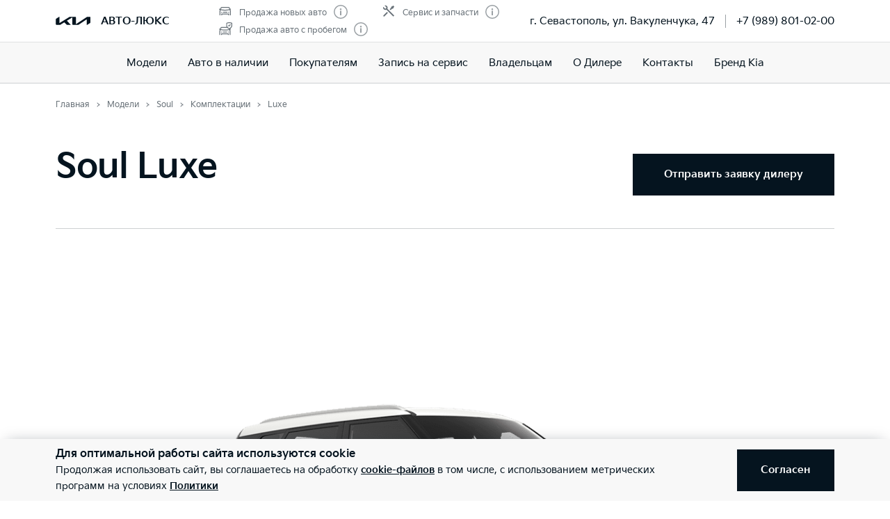

--- FILE ---
content_type: text/html; charset=utf-8
request_url: https://kia-autoluks.ru/models/soul/options/SKW520222022D261FGG627/
body_size: 41410
content:
<!doctype html>
<html lang="ru" data-n-head-ssr class="" data-n-head="%7B%22class%22:%7B%22ssr%22:%22%22%7D%7D" prefix="og: http://ogp.me/ns#">
  <head>
    <meta charset="utf-8">
    <meta name="viewport" content="width=device-width,initial-scale=1,shrink-to-fit=no,minimum-scale=1,maximum-scale=1,user-scalable=no">
    <meta name="theme-color" content="#05141f">

    <link rel="preload" as="font" crossorigin="crossorigin" type="font/woff2" href="https://cdn.kia.ru/site-data/fonts/KiaSignatureBold.woff2">
    <link rel="preload" as="font" crossorigin="crossorigin" type="font/woff2" href="https://cdn.kia.ru/site-data/fonts/KiaSignatureRegular.woff2">
    <link rel="preload" as="font" crossorigin="crossorigin" type="font/woff2" href="https://cdn.kia.ru/site-data/fonts/KiaSignatureLight.woff2">

    <style>@font-face{font-family:KiaSignature;src:url(https://cdn.kia.ru/site-data/fonts/KiaSignatureBold.woff2) format('woff2'),url(https://cdn.kia.ru/site-data/fonts/KiaSignatureBold.woff) format('woff');font-weight:700;font-style:normal;font-display:swap}@font-face{font-family:KiaSignature;src:url(https://cdn.kia.ru/site-data/fonts/KiaSignatureRegular.woff2) format('woff2'),url(https://cdn.kia.ru/site-data/fonts/KiaSignatureRegular.woff) format('woff');font-weight:500;font-style:normal;font-display:swap}@font-face{font-family:KiaSignature;src:url(https://cdn.kia.ru/site-data/fonts/KiaSignatureLight.woff2) format('woff2'),url(https://cdn.kia.ru/site-data/fonts/KiaSignatureLight.woff) format('woff');font-weight:300;font-style:normal;font-display:swap}</style>

    <title>Kia Soul 2022 Luxe 1.6 MPI Автомат Передний привод: цена 2124900 у официального дилера АВТО-ЛЮКС в Севастополь</title><meta data-n-head="ssr" charset="utf-8"><meta data-n-head="ssr" name="viewport" content="width=device-width, initial-scale=1"><meta data-n-head="ssr" content="b4f88e60553c3375" name="yandex-verification"><meta data-n-head="ssr" content="QK_HKvFDlHWjO97aGhC2YNVGamovJ1SKdMWibej0ous" name="google-site-verification"><meta data-n-head="ssr" data-hid="title" name="title" property="og:title" content="Kia Soul 2022 Luxe 1.6 MPI Автомат Передний привод: цена 2124900 у официального дилера АВТО-ЛЮКС в Севастополь"><meta data-n-head="ssr" data-hid="description" name="description" property="og:description" content="Стоимость комплектации Kia Soul Luxe 1.6 MPI  у официального дилера АВТО-ЛЮКС. Запись на тест-драйв по телефону: +7 (989) 801-02-00."><meta data-n-head="ssr" data-hid="locale" name="locale" property="og:locale" content="ru_RU"><meta data-n-head="ssr" data-hid="type" name="type" property="og:type" content="website"><meta data-n-head="ssr" data-hid="image" name="image" property="og:image" content="https://cdn.kia.ru/media-data/upload/logo-new.jpg"><meta data-n-head="ssr" data-hid="url" name="url" property="og:url" content="https://kia-autoluks.ru/models/soul/options/SKW520222022D261FGG627/"><link data-n-head="ssr" rel="icon" type="image/png" sizes="16x16" href="https://cdn.kia.ru/site-data/favicon/favicon-16x16.png"><link data-n-head="ssr" rel="icon" type="image/png" sizes="32x32" href="https://cdn.kia.ru/site-data/favicon/favicon-32x32.png"><link data-n-head="ssr" rel="icon" type="image/png" sizes="96x96" href="https://cdn.kia.ru/site-data/favicon/favicon-96x96.png"><link data-n-head="ssr" rel="apple-touch-icon-precomposed" sizes="57x57" href="https://cdn.kia.ru/site-data/favicon/apple-touch-icon-57x57.png"><link data-n-head="ssr" rel="apple-touch-icon-precomposed" sizes="60x60" href="https://cdn.kia.ru/site-data/favicon/apple-touch-icon-60x60.png"><link data-n-head="ssr" rel="apple-touch-icon-precomposed" sizes="72x72" href="https://cdn.kia.ru/site-data/favicon/apple-touch-icon-72x72.png"><link data-n-head="ssr" rel="apple-touch-icon-precomposed" sizes="76x76" href="https://cdn.kia.ru/site-data/favicon/apple-touch-icon-76x76.png"><link data-n-head="ssr" rel="apple-touch-icon-precomposed" sizes="114x114" href="https://cdn.kia.ru/site-data/favicon/apple-touch-icon-114x114.png"><link data-n-head="ssr" rel="apple-touch-icon-precomposed" sizes="120x120" href="https://cdn.kia.ru/site-data/favicon/apple-touch-icon-120x120.png"><link data-n-head="ssr" rel="apple-touch-icon-precomposed" sizes="144x144" href="https://cdn.kia.ru/site-data/favicon/apple-touch-icon-144x144.png"><link data-n-head="ssr" rel="apple-touch-icon-precomposed" sizes="152x152" href="https://cdn.kia.ru/site-data/favicon/apple-touch-icon-152x152.png"><link rel="preload" href="/_nuxt/270e733.js" as="script"><link rel="preload" href="/_nuxt/ebfc1d3.js" as="script"><link rel="preload" href="/_nuxt/css/5959bde.css" as="style"><link rel="preload" href="/_nuxt/87edcaf.js" as="script"><link rel="preload" href="/_nuxt/css/ac7feae.css" as="style"><link rel="preload" href="/_nuxt/62afec5.js" as="script"><link rel="preload" href="/_nuxt/css/f25e8cd.css" as="style"><link rel="preload" href="/_nuxt/ed8052e.js" as="script"><link rel="preload" href="/_nuxt/css/a902fd7.css" as="style"><link rel="preload" href="/_nuxt/5aedb0f.js" as="script"><link rel="preload" href="/_nuxt/a659a4e.js" as="script"><link rel="preload" href="/_nuxt/css/ef4daf1.css" as="style"><link rel="preload" href="/_nuxt/fb71633.js" as="script"><link rel="preload" href="/_nuxt/css/d870e62.css" as="style"><link rel="preload" href="/_nuxt/53b0069.js" as="script"><link rel="stylesheet" href="/_nuxt/css/5959bde.css"><link rel="stylesheet" href="/_nuxt/css/ac7feae.css"><link rel="stylesheet" href="/_nuxt/css/f25e8cd.css"><link rel="stylesheet" href="/_nuxt/css/a902fd7.css"><link rel="stylesheet" href="/_nuxt/css/ef4daf1.css"><link rel="stylesheet" href="/_nuxt/css/d870e62.css">

    <link rel="manifest" href="/manifest.json">
    <meta name="msapplication-TileColor" content="#05141f">
    <meta name="msapplication-config" content="/browserconfig.xml">

    <script>"ontouchstart"in window||window.DocumentTouch&&document instanceof DocumentTouch?document.documentElement.className+=" touchevents":document.documentElement.className+=" no-touchevents"</script>
    <!-- Google Tag Manager -->
    <script>!function(e,t,a,n,g){e[n]=e[n]||[],e[n].push({"gtm.start":(new Date).getTime(),event:"gtm.js"});var m=t.getElementsByTagName(a)[0],r=t.createElement(a);r.async=!0,r.src="https://www.googletagmanager.com/gtm.js?id=GTM-T8VPNTP",m.parentNode.insertBefore(r,m)}(window,document,"script","dataLayer")</script>
    <!-- End Google Tag Manager -->
    <!-- Google Tag Manager (noscript) -->
    <noscript><iframe title="gtm" src="https://www.googletagmanager.com/ns.html?id=GTM-T8VPNTP" height="0" width="0" style="display:none;visibility:hidden"></iframe></noscript>
    <!-- End Google Tag Manager (noscript) -->
  </head>
  <body >
    <div data-server-rendered="true" id="__nuxt"><!----><div id="__layout"><div class="page-wrapper flex flex-col"><div class="page-wrapper__header"><div class="site-header" data-v-4d847a62><div class="site-header__container" data-v-4d847a62><div class="site-header__top px-6 desktop1440:px-16" data-v-4d847a62><div class="g-container" data-v-4d847a62><div class="site-header__top-container flex items-center justify-between" data-v-4d847a62><div class="site-header__top-logo flex items-center" data-v-4d847a62><a href="/" class="site-header__top-logo-img nuxt-link-active" data-v-4d847a62><svg viewBox="0 0 1160 265" fill="none" xmlns="http://www.w3.org/2000/svg" preserveAspectRatio="xMidYMid" class="site-header__top-logo-img-svg" data-v-4d847a62><path d="M676.218 234.43c0 2.134.597 3.298 1.991 3.298.996 0 1.793-.388 2.789-.97L1040.32 9.202c6.38-4.074 12.15-6.208 20.72-6.208h79.08c12.15 0 20.31 7.954 20.31 19.787v146.854c0 17.654-3.98 27.936-20.31 37.442l-95.81 56.064c-1.2.776-2.39 1.164-3.19 1.164-1.19 0-2.19-.776-2.19-4.074V88.74c0-1.94-.6-3.298-1.99-3.298-1 0-1.79.388-2.79.97L771.427 252.665c-7.37 4.656-13.345 6.014-20.117 6.014H577.024c-12.15 0-20.316-7.954-20.316-19.787V27.437c0-1.552-.797-2.91-1.992-2.91-.996 0-1.793.388-2.789.97l-173.289 101.46c-1.793.97-2.191 1.94-2.191 2.716 0 .776.199 1.358 1.593 2.522l123.693 120.47c1.593 1.552 2.788 2.91 2.788 4.074 0 1.358-1.792 2.134-3.983 2.134H388.597c-8.764 0-15.537-1.358-20.317-6.014l-75.092-73.136c-.797-.776-1.394-1.164-2.191-1.164-.598 0-1.594.388-2.39.776l-125.486 73.524c-7.569 4.462-12.748 5.82-20.317 5.82H27.278c-12.15 0-20.317-7.954-20.317-19.787V94.754c0-17.848 3.984-27.936 20.317-37.442L123.683.86c.996-.582 1.793-.776 2.589-.776 1.395 0 2.191 1.552 2.191 4.656V197.57c0 1.94.598 2.91 1.992 2.91.797 0 1.793-.582 2.789-1.164L458.908 8.62c7.769-4.462 12.549-5.82 21.512-5.82h175.282c12.15 0 20.316 7.954 20.316 19.787l.2 211.843z" fill="currentColor" data-v-4d847a62></path></svg></a> <div class="site-header__top-logo-name flex items-center ml-2 tablet:ml-3" data-v-4d847a62><div class="site-header__top-logo-name-value" data-v-4d847a62><div class="tablet:text-s2-b" data-v-4d847a62><a href="/" class="site-header__top-logo-name-value-link nuxt-link-active" data-v-4d847a62>
                      АВТО-ЛЮКС
                    </a></div></div></div></div> <div class="site-header__top-dealer hidden desktop1440:block items-center justify-between" data-v-4d847a62><div class="header-dealer-info" data-v-77922e54 data-v-4d847a62><div class="flex items-center justify-between" data-v-77922e54><div class="header-dealer-info__awards" data-v-77922e54><div class="rating-header rating-header_3" data-v-09743c46 data-v-77922e54><div data-v-09743c46><div class="rating-header__item" data-v-09743c46><span class="rating-header__item-icon" data-v-09743c46><img src="https://cdn.kia.ru/media-bank/awards/icons/icon-car.svg" alt="Продажа новых авто" data-v-09743c46></span> <span class="text-s3 color-dark-gray" data-v-09743c46>
        Продажа новых авто
      </span> <button class="button-icon p-0 ml-2 color-gray cursor-pointer" data-v-0e73ea41 data-v-09743c46><svg width="20" height="20" viewBox="0 0 20 20" xmlns="http://www.w3.org/2000/svg" fill="none" preserveAspectRatio="xMidYMid" class="color-disabled-gray info-icon-gray cursor-pointer info-icon" data-v-0e73ea41><circle cx="10" cy="10" r="9.25" stroke="currentColor" stroke-width="1.5"></circle><path d="M9 15h2V8.5H9V15z" fill="currentColor"></path><circle cx="10" cy="6.25" r="1.25" fill="currentColor"></circle></svg> </button></div><div class="rating-header__item" data-v-09743c46><span class="rating-header__item-icon" data-v-09743c46><img src="https://cdn.kia.ru/media-bank/awards/icons/icon-used-car.svg" alt="Продажа авто с пробегом" data-v-09743c46></span> <span class="text-s3 color-dark-gray" data-v-09743c46>
        Продажа авто с пробегом
      </span> <button class="button-icon p-0 ml-2 color-gray cursor-pointer" data-v-0e73ea41 data-v-09743c46><svg width="20" height="20" viewBox="0 0 20 20" xmlns="http://www.w3.org/2000/svg" fill="none" preserveAspectRatio="xMidYMid" class="color-disabled-gray info-icon-gray cursor-pointer info-icon" data-v-0e73ea41><circle cx="10" cy="10" r="9.25" stroke="currentColor" stroke-width="1.5"></circle><path d="M9 15h2V8.5H9V15z" fill="currentColor"></path><circle cx="10" cy="6.25" r="1.25" fill="currentColor"></circle></svg> </button></div></div><div data-v-09743c46><div class="rating-header__item" data-v-09743c46><span class="rating-header__item-icon" data-v-09743c46><img src="https://cdn.kia.ru/media-bank/awards/icons/icon-service.svg" alt="Сервис и запчасти" data-v-09743c46></span> <span class="text-s3 color-dark-gray" data-v-09743c46>
        Сервис и запчасти
      </span> <button class="button-icon p-0 ml-2 color-gray cursor-pointer" data-v-0e73ea41 data-v-09743c46><svg width="20" height="20" viewBox="0 0 20 20" xmlns="http://www.w3.org/2000/svg" fill="none" preserveAspectRatio="xMidYMid" class="color-disabled-gray info-icon-gray cursor-pointer info-icon" data-v-0e73ea41><circle cx="10" cy="10" r="9.25" stroke="currentColor" stroke-width="1.5"></circle><path d="M9 15h2V8.5H9V15z" fill="currentColor"></path><circle cx="10" cy="6.25" r="1.25" fill="currentColor"></circle></svg> </button></div></div></div></div> <div class="header-dealer-info__contacts" data-v-77922e54><div data-v-bf9607fc data-v-77922e54><div class="header-dealer-contacts flex items-center" data-v-bf9607fc><div class="header-dealer-contacts__item" data-v-bf9607fc><div class="header-dealer-contacts__item-addresses" data-v-bf9607fc><div class="header-dealer-contacts__item-addresses-current text-s2" data-v-bf9607fc><span data-v-bf9607fc>г. Севастополь, ул. Вакуленчука, 47</span></div></div></div> <div class="header-dealer-contacts__border-line" data-v-bf9607fc><div class="header-dealer-contacts__phone" data-v-bf9607fc><a href="tel:+7 (989) 801-02-00" data-v-bf9607fc>
          +7 (989) 801-02-00
        </a></div> <!----> <!----></div></div> <!----></div></div></div> <!----></div></div> <div class="site-header__top-actions flex items-center" data-v-4d847a62><div class="ml-6 hidden" data-v-4d847a62><svg width="20" height="20" viewBox="0 0 20 20" fill="none" xmlns="http://www.w3.org/2000/svg" preserveAspectRatio="xMidYMid" class="block" data-v-4d847a62><circle cx="10" cy="6" r="5.25" stroke="currentColor" stroke-width="1.5" data-v-4d847a62></circle><path d="M1 18.828A10.79 10.79 0 0110 14a10.79 10.79 0 019 4.828" stroke="currentColor" stroke-width="1.5" data-v-4d847a62></path></svg></div> <div class="site-header__top-actions-toggle ml-3 desktop1440:hidden" data-v-4d847a62><button type="button" class="site-header__top-actions-toggle-button hamburger hamburger--spin" data-v-4d847a62><span class="hamburger-box"><span class="hamburger-inner"></span></span></button></div></div></div></div></div> <div class="site-header__nav" data-v-4d847a62><div class="header-nav" data-v-2fe0152e data-v-4d847a62><div class="header-nav__overlay" data-v-2fe0152e></div> <div class="header-nav__main text-s1 desktop1440:text-s2" data-v-2fe0152e><div class="header-nav__main-item" data-v-2fe0152e><a href="/models/" class="header-nav__main-link nuxt-link-active" data-v-2fe0152e>
            Модели
          </a></div><div class="header-nav__main-item" data-v-2fe0152e><a href="/all_cars/" class="header-nav__main-link" data-v-2fe0152e>
            Авто в наличии
          </a></div><div class="header-nav__main-item" data-v-2fe0152e><div class="header-nav__main-link" data-v-2fe0152e><span data-v-2fe0152e>
              Покупателям
            </span> <svg width="20" height="20" viewBox="0 0 20 20" fill="none" xmlns="http://www.w3.org/2000/svg" preserveAspectRatio="xMidYMid" class="flex-shrink-0 desktop1440:hidden" data-v-2fe0152e data-v-2fe0152e><path d="M8.5 14l4-4-4-4" stroke="currentColor" stroke-width="2" data-v-2fe0152e data-v-2fe0152e></path></svg></div></div><div class="header-nav__main-item" data-v-2fe0152e><a href="/service/booking/" class="header-nav__main-link" data-v-2fe0152e>
            Запись на сервис
          </a></div><div class="header-nav__main-item" data-v-2fe0152e><div class="header-nav__main-link" data-v-2fe0152e><span data-v-2fe0152e>
              Владельцам
            </span> <svg width="20" height="20" viewBox="0 0 20 20" fill="none" xmlns="http://www.w3.org/2000/svg" preserveAspectRatio="xMidYMid" class="flex-shrink-0 desktop1440:hidden" data-v-2fe0152e data-v-2fe0152e><path d="M8.5 14l4-4-4-4" stroke="currentColor" stroke-width="2" data-v-2fe0152e data-v-2fe0152e></path></svg></div></div><div class="header-nav__main-item" data-v-2fe0152e><a href="/pages/about/" class="header-nav__main-link" data-v-2fe0152e>
            О Дилере
          </a></div><div class="header-nav__main-item" data-v-2fe0152e><a href="/dealerships/121/" class="header-nav__main-link" data-v-2fe0152e>
            Контакты
          </a></div><div class="header-nav__main-item" data-v-2fe0152e><a href="/about/brand-kia/" class="header-nav__main-link" data-v-2fe0152e>
            Бренд Kia
          </a></div> <div class="dealer-burger text-s2" data-v-c04fc3ae data-v-2fe0152e><div class="dealer-burger__contacts" data-v-c04fc3ae><div class="text-x5 pb-2" data-v-c04fc3ae>Адреса салонов</div> <div data-v-c04fc3ae></div> <div class="dealer-burger__contacts-item" data-v-c04fc3ae><div class="dealer-burger__contacts-item-name mt-2" data-v-c04fc3ae><a href="/dealerships/121/" data-v-c04fc3ae>
            АВТО-ЛЮКС
          </a></div> <div class="dealer-burger__awards" data-v-c04fc3ae><div class="rating-header rating-header_3" data-v-09743c46 data-v-c04fc3ae><div data-v-09743c46><div class="rating-header__item" data-v-09743c46><span class="rating-header__item-icon" data-v-09743c46><img src="https://cdn.kia.ru/media-bank/awards/icons/icon-car.svg" alt="Продажа новых авто" data-v-09743c46></span> <span class="text-s3 color-dark-gray" data-v-09743c46>
        Продажа новых авто
      </span> <button class="button-icon p-0 ml-2 color-gray cursor-pointer" data-v-0e73ea41 data-v-09743c46><svg width="20" height="20" viewBox="0 0 20 20" xmlns="http://www.w3.org/2000/svg" fill="none" preserveAspectRatio="xMidYMid" class="color-disabled-gray info-icon-gray cursor-pointer info-icon" data-v-0e73ea41><circle cx="10" cy="10" r="9.25" stroke="currentColor" stroke-width="1.5"></circle><path d="M9 15h2V8.5H9V15z" fill="currentColor"></path><circle cx="10" cy="6.25" r="1.25" fill="currentColor"></circle></svg> </button></div><div class="rating-header__item" data-v-09743c46><span class="rating-header__item-icon" data-v-09743c46><img src="https://cdn.kia.ru/media-bank/awards/icons/icon-used-car.svg" alt="Продажа авто с пробегом" data-v-09743c46></span> <span class="text-s3 color-dark-gray" data-v-09743c46>
        Продажа авто с пробегом
      </span> <button class="button-icon p-0 ml-2 color-gray cursor-pointer" data-v-0e73ea41 data-v-09743c46><svg width="20" height="20" viewBox="0 0 20 20" xmlns="http://www.w3.org/2000/svg" fill="none" preserveAspectRatio="xMidYMid" class="color-disabled-gray info-icon-gray cursor-pointer info-icon" data-v-0e73ea41><circle cx="10" cy="10" r="9.25" stroke="currentColor" stroke-width="1.5"></circle><path d="M9 15h2V8.5H9V15z" fill="currentColor"></path><circle cx="10" cy="6.25" r="1.25" fill="currentColor"></circle></svg> </button></div></div><div data-v-09743c46><div class="rating-header__item" data-v-09743c46><span class="rating-header__item-icon" data-v-09743c46><img src="https://cdn.kia.ru/media-bank/awards/icons/icon-service.svg" alt="Сервис и запчасти" data-v-09743c46></span> <span class="text-s3 color-dark-gray" data-v-09743c46>
        Сервис и запчасти
      </span> <button class="button-icon p-0 ml-2 color-gray cursor-pointer" data-v-0e73ea41 data-v-09743c46><svg width="20" height="20" viewBox="0 0 20 20" xmlns="http://www.w3.org/2000/svg" fill="none" preserveAspectRatio="xMidYMid" class="color-disabled-gray info-icon-gray cursor-pointer info-icon" data-v-0e73ea41><circle cx="10" cy="10" r="9.25" stroke="currentColor" stroke-width="1.5"></circle><path d="M9 15h2V8.5H9V15z" fill="currentColor"></path><circle cx="10" cy="6.25" r="1.25" fill="currentColor"></circle></svg> </button></div></div></div></div> <div class="dealer-burger__contacts-item-address" data-v-c04fc3ae>
          г. Севастополь, ул. Вакуленчука, 47
        </div> <div class="dealer-burger__contacts-item-phone" data-v-c04fc3ae><a href="tel:+7 (989) 801-02-00" class="inline-flex items-center" data-v-c04fc3ae><svg width="20" height="20" viewBox="0 0 20 20" fill="none" xmlns="http://www.w3.org/2000/svg" preserveAspectRatio="xMidYMid" class="mr-2" data-v-c04fc3ae data-v-c04fc3ae><path d="M2.494 3.506l1.299-1.299a1 1 0 011.414 0l2.66 2.66A1 1 0 017.941 6.2l-.681.851c-.467.584-.583 1.388-.203 2.032 1.318 2.23 3.191 3.5 4.511 4.086.57.254 1.218.103 1.706-.287l1.027-.822a1 1 0 011.332.074l2.603 2.603a1 1 0 01-.056 1.467l-1.691 1.45c-.63.54-1.46.82-2.286.734-1.801-.19-4.602-.786-7.703-3.887-3.716-3.716-4.577-6.634-4.855-8.603-.125-.882.219-1.761.849-2.39z" stroke="currentColor" stroke-width="1.5" data-v-c04fc3ae data-v-c04fc3ae></path></svg>
            +7 (989) 801-02-00
          </a></div> <!----> <!----></div></div> <!----></div></div> <!----></div></div></div></div></div> <div class="page-wrapper__content"><div><div class="constructor__step"><div class="g-padding pt-0 desktop:pt-4"><div class="g-container flex justify-between"><div><div><ol itemscope="itemscope" itemtype="https://schema.org/BreadcrumbList" class="breadcrumbs breadcrumbs-gray"><li itemprop="itemListElement" itemscope="itemscope" itemtype="https://schema.org/ListItem" class="text-s3 breadcrumbs__item pr-2 pl-3"><a href="/" class="nuxt-link-active"><meta itemprop="item" content="https://kia-autoluks.ru/"> <span itemprop="name">Главная</span></a> <meta itemprop="position" content="1"></li><li itemprop="itemListElement" itemscope="itemscope" itemtype="https://schema.org/ListItem" class="text-s3 breadcrumbs__item pr-2 pl-3"><a href="/models/" class="nuxt-link-active"><meta itemprop="item" content="https://kia-autoluks.ru/models/"> <span itemprop="name">Модели</span></a> <meta itemprop="position" content="2"></li><li itemprop="itemListElement" itemscope="itemscope" itemtype="https://schema.org/ListItem" class="text-s3 breadcrumbs__item pr-2 pl-3"><a href="/models/soul/desc/"><meta itemprop="item" content="https://kia-autoluks.ru/models/soul/desc/"> <span itemprop="name">Soul</span></a> <meta itemprop="position" content="3"></li><li itemprop="itemListElement" itemscope="itemscope" itemtype="https://schema.org/ListItem" class="text-s3 breadcrumbs__item pr-2 pl-3"><a href="/models/soul/options/" class="nuxt-link-active"><meta itemprop="item" content="https://kia-autoluks.ru/models/soul/options/"> <span itemprop="name">Комплектации</span></a> <meta itemprop="position" content="4"></li><li itemprop="itemListElement" itemscope="itemscope" itemtype="https://schema.org/ListItem" class="text-s3 breadcrumbs__item pr-2 pl-3"><span itemprop="item" content="https://kia-autoluks.ru/models/soul/options/SKW520222022D261FGG627/"><span itemprop="name">Luxe</span></span> <meta itemprop="position" content="5"></li></ol></div></div></div></div> <div class="constructor__body is-simple pt-6 tablet:pt-0"><div class="g-padding"><div class="g-container"><div class="constructor__content is-full is-single"><div engine-type="[object Object]" class="constructor__step"><div class="constructor__summary mb-8 desktop:mb-20"><!----> <div settings="[object Object]" class="constructor-summary-header mb-8 pb-4 desktop:pt-4" style="height:auto;"><div class="constructor-summary-header__body"><div class="constructor-summary-header__content tablet:flex items-center justify-between pb-4 tablet:pt-4"><div class="constructor-summary-header__info"><div class="constructor-summary-header__model text-x5 desktop:text-x4"><h1 class="text-x4 desktop1440:text-x3 mb-2 desktop:mb-4">Soul Luxe</h1></div> <div class="constructor-summary-header__price flex flex-wrap items-center"><!----></div></div> <div class="constructor-summary-header__buttons mt-6"><ul class="tablet:flex"><!----> <li><button class="button button_primary button-order"><span class="button__span-after">Отправить заявку дилеру</span></button></li></ul></div></div></div></div> <div class="g-padding showroom py-12 tablet:pt-16 tablet:pb-14 relative showroom__three-sixty_wrapper_thin"><!----> <div class="g-container"><div class="flex justify-between relative z-10"></div> <!----> <div class="flex flex-col items-center mt-6 tablet:mt-8 showroom__three-sixty"><div class="view-360 w-full showroom__three-sixty-box"><div data-folder="https://cdn.kia.ru/master-data/overviews//SKW5/20212021/D077/SWP/" data-amount="72" data-filename="{index}.png" data-spin-reverse class="cloudimage-360"><div class="cloudimage-inner-box flex items-center"><div class="flex w-full items-center"><img src="https://cdn.kia.ru/master-data/overviews//SKW5/20212021/D077/SWP/1.png" width="100%" alt></div></div></div></div> <svg width="30" height="30" viewBox="0 0 30 30" fill="none" xmlns="http://www.w3.org/2000/svg" preserveAspectRatio="xMidYMid" class="showroom__three-sixty-icon"><path d="M9.724 9.472c0-1.584-.912-2.28-2.82-2.28-.6 0-1.632.18-2.268.468v1.296c.816-.276 1.5-.396 2.268-.384.864.012 1.164.336 1.164.924 0 1.056-.948 1.284-1.752 1.284H5.68v1.392h.636c1.212 0 2.064.228 2.064 1.332-.036.816-.42 1.212-1.476 1.212-.768 0-1.344-.06-2.556-.348v1.308a8.962 8.962 0 002.7.444c1.848 0 2.988-.792 2.988-2.616 0-1.26-.552-1.896-1.416-2.196.672-.372 1.104-.96 1.104-1.836zM14.343 14.788c-1.488 0-1.584-1.2-1.584-2.988a5.527 5.527 0 011.572-.252c.972 0 1.38.384 1.38 1.548 0 1.116-.324 1.692-1.368 1.692zm.324-6.228c.612 0 1.308.108 2.124.312V7.6a7.966 7.966 0 00-2.436-.408c-1.668 0-3.264.744-3.264 4.764 0 2.628.912 4.176 3.264 4.176 2.064 0 3.012-1.272 3.012-3.156 0-1.776-.96-2.808-2.736-2.808-.528 0-1.176.096-1.836.3.132-1.548.924-1.908 1.872-1.908zM21.62 16.132c1.968 0 3.132-1.344 3.132-4.428 0-3.084-1.164-4.512-3.132-4.512-1.968 0-3.12 1.428-3.12 4.512 0 3.096 1.152 4.428 3.12 4.428zm0-1.344c-1.116 0-1.464-1.008-1.464-3.084 0-2.028.348-3.168 1.464-3.168s1.476 1.14 1.476 3.168c0 2.076-.36 3.084-1.476 3.084z" fill="currentColor"></path><path d="M15 23c-7.732 0-14-2.727-14-6.09 0-1.263.885-2.437 2.4-3.41m17.667 8.9C25.76 21.417 29 19.328 29 16.91c0-1.263-.885-2.437-2.4-3.41" stroke="currentColor" stroke-width="1.5"></path><circle cx="27.5" cy="6.5" r="1.75" stroke="currentColor" stroke-width="1.5"></circle><path d="M12 19l4 4-4 4" stroke="currentColor" stroke-width="1.5"></path></svg> <div class="showroom__notice text-s3i color-disabled-gray mt-2">
        Изображение может не соответствовать выбранной комплектации. Цвет автомобиля может отличаться от представленного на данном сайте.
      </div></div> <div class="showroom__mode-switch--bottom mt-5 relative flex color-black"><div id="1" class="flex mr-5 tablet:mr-3 items-center"><div id="1" disabled="disabled" class="mr-2 cursor-pointer black radio-toggle radio-toggle_on"><div class="radio-toggle__icon"><svg width="12" height="12" viewBox="0 0 12 12" fill="none" xmlns="http://www.w3.org/2000/svg" preserveAspectRatio="xMidYMid" class="absolute"><circle cx="6" cy="6" r="6" fill="currentColor"></circle></svg></div> <div class="radio-toggle__label ml-2">Экстерьер</div></div></div> <div id="2" class="flex items-center"><div id="2" class="mr-2 cursor-pointer black radio-toggle"><div class="radio-toggle__icon"><!----></div> <div class="radio-toggle__label ml-2">Интерьер</div></div></div></div> <div class="showroom__mode-switch--top flex color-black"><div id="1" class="flex mr-5 tablet:mr-3 items-center"><div id="1" disabled="disabled" class="mr-2 cursor-pointer black radio-toggle radio-toggle_on"><div class="radio-toggle__icon"><svg width="12" height="12" viewBox="0 0 12 12" fill="none" xmlns="http://www.w3.org/2000/svg" preserveAspectRatio="xMidYMid" class="absolute"><circle cx="6" cy="6" r="6" fill="currentColor"></circle></svg></div> <div class="radio-toggle__label ml-2">Экстерьер</div></div></div> <div id="2" class="flex items-center"><div id="2" class="mr-2 cursor-pointer black radio-toggle"><div class="radio-toggle__icon"><!----></div> <div class="radio-toggle__label ml-2">Интерьер</div></div></div></div> <div class="flex flex-col tablet:flex-row tablet:justify-between mt-4 desktop:mt-6 relative z-10"><div class="flex showroom__colors"><div class="color-select showroom__colors__color-select"><div><span class="color-disabled-gray">Цвет:</span> <span class="text-s2i-b nowrap color-black">
      Snow White Pearl (SWP)
    </span> <!----></div> <div class="color-select__colors-box overflow-auto"><div class="color-select__colors flex mt-3 tablet:flex-wrap"><div id="1/Snow White Pearl" class="color-select__color color-white flex items-center justify-center mr-2 mb-2" style="background-image:url('https://cdn.kia.ru/master-data/colors/c30af640-9b17-4b3d-97cd-1eeeefc010b5.svg');"><div class="color-select__color__check" style="background-image:url(/_nuxt/2e426d4080f169b57317a7d97b68a021.svg);"></div></div><div id="2/Sparkling Silver" class="color-select__color color-white flex items-center justify-center mr-2 mb-2" style="background-image:url('https://cdn.kia.ru/master-data/colors/2468185d-75d0-4294-8218-185deef33efd.svg');"><!----></div><div id="3/Silky Silver" class="color-select__color color-white flex items-center justify-center mr-2 mb-2" style="background-image:url('https://cdn.kia.ru/master-data/colors/0c60de86-c0dc-4f40-9b66-a91177ee79a7.svg');"><!----></div><div id="4/Space Cadet Green" class="color-select__color color-white flex items-center justify-center mr-2 mb-2" style="background-image:url('https://cdn.kia.ru/master-data/colors/c12d6719-0790-483a-86a5-95689c7e31fa.svg');"><!----></div><div id="5/Inferno Red" class="color-select__color color-white flex items-center justify-center mr-2 mb-2" style="background-image:url('https://cdn.kia.ru/master-data/colors/5684956e-dcbe-4447-a774-36df6e8d0d4f.svg');"><!----></div><div id="6/Platinum Gold" class="color-select__color color-white flex items-center justify-center mr-2 mb-2" style="background-image:url('https://cdn.kia.ru/master-data/colors/082e0f9d-a723-414f-b88a-0a50d32c8d4e.svg');"><!----></div><div id="7/Gravity Gray" class="color-select__color color-white flex items-center justify-center mr-2 mb-2" style="background-image:url('https://cdn.kia.ru/master-data/colors/f0193540-687d-4474-8db2-43c0801bb0c3.svg');"><!----></div><div id="8/Neptune Blue" class="color-select__color color-white flex items-center justify-center mr-2 mb-2" style="background-image:url('https://cdn.kia.ru/master-data/colors/d850fd73-31fb-4508-b26b-5cd100939e74.svg');"><!----></div><div id="9/Runway Red" class="color-select__color color-white flex items-center justify-center mr-2 mb-2" style="background-image:url('https://cdn.kia.ru/master-data/colors/660c3a6d-69b3-4b03-a996-b8cd9d951fbc.svg');"><!----></div><div id="10/Mars Orange" class="color-select__color color-white flex items-center justify-center mr-2 mb-2" style="background-image:url('https://cdn.kia.ru/master-data/colors/e24a69f7-32a0-432c-a848-c01d023281cd.svg');"><!----></div><div id="11/Gravity Blue" class="color-select__color color-white flex items-center justify-center mr-2 mb-2" style="background-image:url('https://cdn.kia.ru/master-data/colors/eadb44bb-f41b-4750-a5a0-0e4ea2f093b9.svg');"><!----></div><div id="12/Glittering Metal" class="color-select__color color-white flex items-center justify-center mr-2 mb-2" style="background-image:url('https://cdn.kia.ru/master-data/colors/4c44e3c6-c375-4e2a-9a88-c58bf5790c16.svg');"><!----></div><div id="13/Aurora Black Pearl" class="color-select__color color-white flex items-center justify-center mr-2 mb-2" style="background-image:url('https://cdn.kia.ru/master-data/colors/ec09e01d-8f7e-4ad4-9c42-82c2b21753e3.svg');"><!----></div><div id="14/Cherry Black" class="color-select__color color-white flex items-center justify-center mr-2 mb-2" style="background-image:url('https://cdn.kia.ru/master-data/colors/bc555e24-fa5d-45a8-8020-2a6225e76fc0.svg');"><!----></div><div id="15/Clear White / Inferno Red" class="color-select__color color-white flex items-center justify-center mr-2 mb-2" style="background-image:url('https://cdn.kia.ru/master-data/colors/83f454bc-a672-4767-ae6f-9cca123a7cbe.svg');"><!----></div><div id="16/Neptune Blue / Cherry Black" class="color-select__color color-white flex items-center justify-center mr-2 mb-2" style="background-image:url('https://cdn.kia.ru/master-data/colors/4d8423e3-8984-43e7-a010-108f6df6cabd.svg');"><!----></div><div id="17/Inferno Red / Cherry Black" class="color-select__color color-white flex items-center justify-center mr-2 mb-2" style="background-image:url('https://cdn.kia.ru/master-data/colors/dc13bd6f-74ec-4329-9247-d667fc32f675.svg');"><!----></div><div id="18/Mars Orange / Cherry Black" class="color-select__color color-white flex items-center justify-center mr-2 mb-2" style="background-image:url('https://cdn.kia.ru/master-data/colors/1915060e-e131-4491-99bf-1813ac1f7d6f.svg');"><!----></div></div></div></div> <!----></div> </div></div></div> <!----> <div class="constructor__summary__params tablet:flex mb-2"><div class="constructor__summary__params__item flex flex-col mt-8 desktop:mt-0"><div class="constructor__summary__params__item__title flex items-center text-s1 mb-6"><span>Двигатель и трансмиссия</span> <!----></div> <div class="constructor__summary__params__item__body"><dl><dt>Год производства</dt> <dd>2022</dd></dl> <dl><dt>Двигатель</dt> <dd>1.6 MPI / 123 л.с. / Бензин</dd></dl> <dl><dt>Коробка передач</dt> <dd>Автомат, 6AT</dd></dl> <dl><dt>Привод</dt> <dd>Передний</dd></dl></div></div> <div class="constructor__summary__params__item constructor__summary__params__item_colors flex flex-col mt-8 desktop:mt-0"><div class="constructor__summary__params__item__title flex items-center text-s1 mb-6"><span>Цвет</span> <!----></div> <div class="constructor__summary__params__item__body"><!----> <!----></div></div></div> <!----> <!----> <!----> <section><div class="info-section"><div class="info-section__header cursor-pointer flex items-center justify-between py-4 desktop:py-6"><div class="text-s1 desktop:text-x5">
        Стандартное оборудование
      </div> <svg width="20" height="20" viewBox="0 0 20 20" fill="none" xmlns="http://www.w3.org/2000/svg" preserveAspectRatio="xMidYMid"><path d="M5 8l5 5 5-5" stroke="currentColor" stroke-width="2"></path></svg></div> <div class="info-section__body pt-4 desktop:pt-6"><div class="info-section__params text-s2i"><div class="info-section__params__item"><div class="info-section__params__item__body"><div class="text-s2i-b">
              Экстерьер
            </div> <ul><li><div class="flex items-center justify-between desktop:justify-start">
                  Передние стойки с отделкой чёрным глянцем
                </div></li><li><div class="flex items-center justify-between desktop:justify-start">
                  Бампер с чёрной нижней частью
                </div></li><li><div class="flex items-center justify-between desktop:justify-start">
                  Передние и задние брызговики
                </div></li></ul></div><div class="info-section__params__item__body"><div class="text-s2i-b">
              Интерьер
            </div> <ul><li><div class="flex items-center justify-between desktop:justify-start">
                  Отделение для очков
                </div></li><li><div class="flex items-center justify-between desktop:justify-start">
                  Задние сиденья со спинками, складывающимися в соотношении 60:40
                </div></li><li><div class="flex items-center justify-between desktop:justify-start">
                  Полка багажного отделения
                </div></li><li><div class="flex items-center justify-between desktop:justify-start">
                  Крючки для крепления сетки в багажном отделении
                </div></li><li><div class="flex items-center justify-between desktop:justify-start">
                  Двухуровневый пол в багажном отделении
                </div></li></ul></div><div class="info-section__params__item__body"><div class="text-s2i-b">
              Безопасность
            </div> <ul><li><div class="flex items-center justify-between desktop:justify-start">
                  Передние и задние дисковые тормоза
                </div></li><li><div class="flex items-center justify-between desktop:justify-start">
                  Антиблокировочная система тормозов (ABS)
                </div></li><li><div class="flex items-center justify-between desktop:justify-start">
                  Система курсовой устойчивости (ESC)
                </div></li><li><div class="flex items-center justify-between desktop:justify-start">
                  Система помощи при экстренном торможении (BAS)
                </div></li><li><div class="flex items-center justify-between desktop:justify-start">
                  Система активного управления стабилизацией (VSM)
                </div></li><li><div class="flex items-center justify-between desktop:justify-start">
                  Система помощи при старте на подъёме (HAC)
                </div></li><li><div class="flex items-center justify-between desktop:justify-start">
                  Система контроля давления в шинах (TPMS)
                </div></li><li><div class="flex items-center justify-between desktop:justify-start">
                  Фронтальные, передние боковые подушки и шторки безопасности
                </div></li><li><div class="flex items-center justify-between desktop:justify-start">
                  Крепления для детского кресла ISOFIX
                </div></li><li><div class="flex items-center justify-between desktop:justify-start">
                  Иммобилайзер
                </div></li><li><div class="flex items-center justify-between desktop:justify-start">
                  Центральный замок
                </div></li><li><div class="flex items-center justify-between desktop:justify-start">
                  Автоматическое запирание дверей при движении
                </div></li><li><div class="flex items-center justify-between desktop:justify-start">
                  Система экстренной связи ЭРА-ГЛОНАСС
                </div></li><li><div class="flex items-center justify-between desktop:justify-start">
                  Запасное колесо временного использования
                </div></li></ul></div><div class="info-section__params__item__body"><div class="text-s2i-b">
              Комфорт
            </div> <ul><li><div class="flex items-center justify-between desktop:justify-start">
                  Bluetooth для подключения мобильных устройств
                </div></li><li><div class="flex items-center justify-between desktop:justify-start">
                  Задержка выключения фар при закрывании замков
                </div></li><li><div class="flex items-center justify-between desktop:justify-start">
                  Механическая регулировка сиденья водителя по высоте
                </div></li><li><div class="flex items-center justify-between desktop:justify-start">
                  Регулировка рулевой колонки по высоте и вылету
                </div></li><li><div class="flex items-center justify-between desktop:justify-start">
                  Кондиционер
                </div></li><li><div class="flex items-center justify-between desktop:justify-start">
                  6 динамиков
                </div></li><li><div class="flex items-center justify-between desktop:justify-start">
                  Датчик света
                </div></li><li><div class="flex items-center justify-between desktop:justify-start">
                  Мультифункциональное рулевое колесо
                </div></li><li><div class="flex items-center justify-between desktop:justify-start">
                  Аудиосистема с радио/RDS/MP3, USB вход
                </div></li><li><div class="flex items-center justify-between desktop:justify-start">
                  Передние и задние стеклоподъёмники с электроприводом
                </div></li></ul></div></div></div></div></div></section> <div class="info-sections"><div class="info-section"><div class="info-section__header cursor-pointer flex items-center justify-between py-4 desktop:py-6"><div class="text-s1 desktop:text-x5">Опции комплектации</div> <svg width="20" height="20" viewBox="0 0 20 20" fill="none" xmlns="http://www.w3.org/2000/svg" preserveAspectRatio="xMidYMid"><path d="M5 8l5 5 5-5" stroke="currentColor" stroke-width="2"></path></svg></div> <div class="info-section__body pt-4 desktop:pt-6"><div class="info-section__params text-s2i"><div class="info-section__params__item"><div class="info-section__params__item__body"><div class="text-s2i-b">
              Экстерьер
            </div> <ul><li>
                Легкосплавные диски 17&quot; с шинами 215/55 R17
              </li><li>
                Передний бампер с отделкой вставками из чёрного пластика
              </li><li>
                Проекционные галогеновые фары
              </li><li>
                Противотуманные фары
              </li><li>
                Светодиодные дневные ходовые огни
              </li><li>
                Двухцветная окраска кузова (опционально)
              </li></ul></div><div class="info-section__params__item__body"><div class="text-s2i-b">
              Пакет &quot;Теплые опции&quot;
            </div> <ul><li>
                Подогрев передних сидений (кроме версии 1.6 Classic с механической трансмиссией)
              </li><li>
                Подогрев рулевого колеса
              </li><li>
                Дополнительный электрический отопитель салона
              </li><li>
                Подогрев форсунок омывателя лобового стекла
              </li><li>
                Боковые зеркала заднего вида с электрорегулировкой и подогревом
              </li></ul></div><div class="info-section__params__item__body"><div class="text-s2i-b">
              Интерьер
            </div> <ul><li>
                Рулевое колесо и ручка селектора трансмиссии с отделкой кожей*
              </li><li>
                Приборная панель Supervision c дисплеем 3.5''
              </li><li>
                Передний центральный подлокотник с боксом
              </li></ul></div><div class="info-section__params__item__body"><div class="text-s2i-b">
              Комфорт
            </div> <ul><li>
                Передние стеклоподъёмники с функцией Auto
              </li><li>
                Система выбора режима движения (Drive Mode Select)
              </li><li>
                Мультимедиа 8'' с 6 динамиками, поддержкой Apple Carplay и Android Auto
              </li><li>
                Двухзонный климат-контроль
              </li><li>
                Круиз-контроль
              </li><li>
                Ключ с дистанционным управлением центральным замком
              </li><li>
                Задние датчики парковки
              </li><li>
                Камера заднего вида
              </li><li>
                Напоминание о пассажирах на заднем ряду (ROA)
              </li></ul></div></div></div></div></div> <div class="info-section"><div class="info-section__header cursor-pointer flex items-center justify-between py-4 desktop:py-6"><div class="text-s1 desktop:text-x5">Технические характеристики</div> <svg width="20" height="20" viewBox="0 0 20 20" fill="none" xmlns="http://www.w3.org/2000/svg" preserveAspectRatio="xMidYMid"><path d="M5 8l5 5 5-5" stroke="currentColor" stroke-width="2"></path></svg></div> <div class="info-section__body pt-4 desktop:pt-6"><div class="mb-6"><div class="car-params__section__title text-s1 mb-6 flex flex-wrap items-center"><span>Выбросы CO2</span></div> <div class="info-section__ttc flex flex-row flex-wrap text-s2i"><dl><dt>Город, г/км</dt> <dd>210</dd></dl><dl><dt>Трасса, г/км</dt> <dd>141</dd></dl><dl><dt>В комбинированном цикле, г/км</dt> <dd>167</dd></dl></div></div><div class="mb-6"><div class="car-params__section__title text-s1 mb-6 flex flex-wrap items-center"><span>Двигатель и трансмиссия</span></div> <div class="info-section__ttc flex flex-row flex-wrap text-s2i"><dl><dt>Двигатель</dt> <dd>1.6 MPI</dd></dl><dl><dt>Мощность, л.с.</dt> <dd>123</dd></dl><dl><dt>Крутящий момент, Н·м</dt> <dd>151</dd></dl><dl><dt>Тип топлива</dt> <dd>Бензин, АИ 95</dd></dl><dl><dt>Рабочий объем, л</dt> <dd>1.6</dd></dl><dl><dt>Рабочий объем, см3</dt> <dd>1591</dd></dl><dl><dt>Экологический класс</dt> <dd>Евро-5</dd></dl><dl><dt>Коробка передач</dt> <dd>Автомат (6AT)</dd></dl><dl><dt>Привод</dt> <dd>Передний</dd></dl><dl><dt>Время разгона 0-100 км/ч, с</dt> <dd>12,0</dd></dl><dl><dt>Расход топлива комбинированный, л/100 км</dt> <dd>7,4</dd></dl></div></div><div class="mb-6"><div class="car-params__section__title text-s1 mb-6 flex flex-wrap items-center"><span>Размеры</span></div> <div class="info-section__ttc flex flex-row flex-wrap text-s2i"><dl><dt>Тип кузова</dt> <dd>Кроссовер</dd></dl><dl><dt>Габариты (длина/ширина/высота), мм</dt> <dd>4195 / 1800 / 1610* *1625 - с рейлингами</dd></dl><dl><dt>Колесная база, мм</dt> <dd>2600</dd></dl><dl><dt>Дорожный просвет, мм</dt> <dd>180</dd></dl><dl><dt>Объём багажника (VDA), л</dt> <dd>364</dd></dl></div></div></div></div> <div class="info-section"><div class="info-section__header cursor-pointer flex items-center justify-between py-4 desktop:py-6"><div class="text-s1 desktop:text-x5">Спецификация</div> <svg width="20" height="20" viewBox="0 0 20 20" fill="none" xmlns="http://www.w3.org/2000/svg" preserveAspectRatio="xMidYMid"><path d="M5 8l5 5 5-5" stroke="currentColor" stroke-width="2"></path></svg></div> <div class="info-section__body pt-4 desktop:pt-6"><div class="mb-6"><div class="info-section__ttc flex flex-row flex-wrap text-s2i"><dl><dt>Код модели</dt> <dd>SKW5D261F</dd></dl><dl><dt>OCN</dt> <dd>G627</dd></dl><dl><dt>Модельный год</dt> <dd>2022</dd></dl><dl><dt>Год производства</dt> <dd>2022</dd></dl></div></div></div></div></div> <!----></div> <!----></div></div></div></div> <div class="form-wrapper bg-pale-beige pt-6 desktop:pt-20 pb-12 desktop:pb-20 mt-10"><div class="g-padding"><div class="form-wrapper__body"><div><!----> <div><!----></div> <div class="text-x5 desktop:text-x4 mb-2 desktop:mb-2">
    Заявка дилеру на автомобиль <span>Soul Luxe 1.6 MPI </span></div> <div class="mt-2 mb-2">
    
  </div> <div class="text-s3 mb-2 color-disabled-gray">Поля, отмеченные *, обязательны для заполнения</div> <span><form><fieldset><legend></legend> <ul class="form-fields flex-wrap"><li><span><div><div class="form-control form-control_text"><div class="form-control-container w-full"><input type="text" autocomplete="on"> <label><!----> <span class="w-full">Имя *</span> </label> <!----> <!----> <!---->   <!----></div></div> <!----></div></span></li> <li><span><div><div class="form-control form-control_text"><div class="form-control-container w-full"><input type="text" autocomplete="on"> <label><!----> <span class="w-full">Телефон *</span> </label> <!----> <!----> <!---->   <!----></div></div> <!----></div></span></li> <li class="w-full"><span><div data-v-6ee92558><div class="dealer-selection" data-v-6ee92558><div class="dealer-selection__addresses" data-v-6ee92558><div class="form-control" data-v-6ee92558><div class="flex items-center mt-3 mb-1" data-v-6ee92558><!----> <!----></div> <!----></div> <!----> <!----></div></div> <div class="separator separator_sm separator_gray" data-v-6ee92558></div></div></span></li></ul></fieldset> <div class="form-agree"><span><div><div class="form-control form-control_checkbox is-empty"><div class="form-control-container w-full"><input id="agree" type="checkbox" name="agree" autocomplete="on"> <label for="agree"><!----> <!----> <span class="w-full text-s3">Даю согласие на обработку своих персональных данных на условиях, <a href="javascript:">указанных здесь</a> <!----></span></label> <!----> <!----> <!---->   <!----></div></div> <!----></div></span></div> <div class="form-agree"><span><div><div class="form-control form-control_checkbox is-empty"><div class="form-control-container w-full"><input id="marketing" type="checkbox" name="marketing" autocomplete="on"> <label for="marketing"><!----> <!----> <span class="w-full text-s3">Даю согласие на получение информации рекламного характера на условиях, <a href="javascript:">указанных здесь</a>. <!----></span></label> <!----> <!----> <!---->   <!----></div></div> <!----></div></span></div> <div class="form-button"><button type="submit" class="button button_primary"><span class="button__span-after">
            Отправить заявку дилеру
          </span></button></div></form></span></div></div></div></div> <div class="dealership-kia dealership-kia--transparent mt-6 tablet:mt-8 mb-8 desktop:my-12 desktop1440:my-10" data-v-4a65ce58><div class="dealership-kia__container" data-v-4a65ce58><div class="g-container" data-v-4a65ce58><div class="dealership-kia__header text-center" data-v-4a65ce58><h2 class="dealership-kia__title text-x6-big desktop:text-x4-big" data-v-4a65ce58>
          Авто в наличии
        </h2> <div class="dealership-kia__header-link" data-v-4a65ce58><a href="/all_cars/soul/" class="dealership-kia__more hidden tablet:flex text-s2-b-big" data-v-4a65ce58><span data-v-4a65ce58>Все автомобили</span> <svg width="20" height="20" viewBox="0 0 20 20" fill="none" xmlns="http://www.w3.org/2000/svg" preserveAspectRatio="xMidYMid" class="dealership-kia__more-arrow" data-v-4a65ce58><path d="M8.5 14l4-4-4-4" stroke="currentColor" stroke-width="2" data-v-4a65ce58></path></svg></a></div></div> <div class="dealership-kia__tabs" data-v-4a65ce58><div class="marketplace-tabs" data-v-0865c7e5 data-v-4a65ce58><ul class="marketplace-tabs__list" data-v-0865c7e5><li class="marketplace-tabs__item" data-v-0865c7e5><button class="marketplace-tabs__tab text-s2-b-big marketplace-tabs__tab--active" data-v-0865c7e5>
        Все авто
      </button></li></ul></div></div> <div class="sk-circle" data-v-4a65ce58><div class="sk-circle1 sk-child"></div> <div class="sk-circle2 sk-child"></div> <div class="sk-circle3 sk-child"></div> <div class="sk-circle4 sk-child"></div> <div class="sk-circle5 sk-child"></div> <div class="sk-circle6 sk-child"></div> <div class="sk-circle7 sk-child"></div> <div class="sk-circle8 sk-child"></div> <div class="sk-circle9 sk-child"></div> <div class="sk-circle10 sk-child"></div> <div class="sk-circle11 sk-child"></div> <div class="sk-circle12 sk-child"></div></div></div></div></div> <!----></div></div></div></div> <!----> <div class="page-wrapper__footer"><!----> <div class="bg-black color-white pt-12 pb-6 tablet:pb-12 desktop:pb-14 desktop1440:py-12" data-v-9e33e180><div class="g-padding" data-v-9e33e180><div class="g-container" data-v-9e33e180><div class="pb-12 mb-8 tablet:mb-12 disclaimer mb-12" data-v-9e33e180><!--noindex--> <div class="text-s3 tablet:text-s2i color-disabled-gray"><noindex>* Возможно использование комбинации натуральной и искусственной кожи для отделки отдельных элементов
<br/><br/>
** Сервисы платформы Яндекс.Авто: Яндекс.Навигатор и голосовой помощник. Сервисы Яндекс могут быть предустановлены в мультимедийную систему или подключаться через Apple Carplay или Android Auto.
</noindex></div> <span class="inline-flex items-center cursor-pointer disclaimer-toggle pt-1 text-s3 tablet:text-s2i color-white"><span class="disclaimer-toggle__text"> Подробнее </span> <svg width="20" height="20" viewBox="0 0 20 20" fill="none" xmlns="http://www.w3.org/2000/svg" preserveAspectRatio="xMidYMid"><path d="M5 8l5 5 5-5" stroke="currentColor" stroke-width="2"></path></svg></span> <!--/noindex--></div> <div class="footer__content" data-v-9e33e180><div class="footer__logo mb-4 tablet:mb-11 desktop:mb-12 desktop1440:mb-13" data-v-9e33e180><div class="flex items-center" data-v-9e33e180><a href="/" class="footer__logo-link block flex-shrink-0 nuxt-link-active" data-v-9e33e180><svg viewBox="0 0 1160 265" fill="none" xmlns="http://www.w3.org/2000/svg" preserveAspectRatio="xMidYMid" class="block" data-v-9e33e180><path d="M676.218 234.43c0 2.134.597 3.298 1.991 3.298.996 0 1.793-.388 2.789-.97L1040.32 9.202c6.38-4.074 12.15-6.208 20.72-6.208h79.08c12.15 0 20.31 7.954 20.31 19.787v146.854c0 17.654-3.98 27.936-20.31 37.442l-95.81 56.064c-1.2.776-2.39 1.164-3.19 1.164-1.19 0-2.19-.776-2.19-4.074V88.74c0-1.94-.6-3.298-1.99-3.298-1 0-1.79.388-2.79.97L771.427 252.665c-7.37 4.656-13.345 6.014-20.117 6.014H577.024c-12.15 0-20.316-7.954-20.316-19.787V27.437c0-1.552-.797-2.91-1.992-2.91-.996 0-1.793.388-2.789.97l-173.289 101.46c-1.793.97-2.191 1.94-2.191 2.716 0 .776.199 1.358 1.593 2.522l123.693 120.47c1.593 1.552 2.788 2.91 2.788 4.074 0 1.358-1.792 2.134-3.983 2.134H388.597c-8.764 0-15.537-1.358-20.317-6.014l-75.092-73.136c-.797-.776-1.394-1.164-2.191-1.164-.598 0-1.594.388-2.39.776l-125.486 73.524c-7.569 4.462-12.748 5.82-20.317 5.82H27.278c-12.15 0-20.317-7.954-20.317-19.787V94.754c0-17.848 3.984-27.936 20.317-37.442L123.683.86c.996-.582 1.793-.776 2.589-.776 1.395 0 2.191 1.552 2.191 4.656V197.57c0 1.94.598 2.91 1.992 2.91.797 0 1.793-.582 2.789-1.164L458.908 8.62c7.769-4.462 12.549-5.82 21.512-5.82h175.282c12.15 0 20.316 7.954 20.316 19.787l.2 211.843z" fill="currentColor" data-v-9e33e180></path></svg></a> <span class="footer__logo-name text-s1" data-v-9e33e180><a href="/" class="footer__logo-name-link nuxt-link-active" data-v-9e33e180>
                  АВТО-ЛЮКС
                </a></span></div></div> <div class="footer__links tablet:flex tablet:mb-2 desktop1440:mb-27" data-v-9e33e180><div class="tablet:w-2/3 desktop1440:w-3/4" data-v-9e33e180><div class="footer__nav" data-v-38bc65e1 data-v-9e33e180><div class="footer__nav-col" data-v-38bc65e1><div class="footer__nav-item" data-v-38bc65e1><a href="/models/" class="footer__nav-item-title text-s2i-b tablet:text-s1 block nuxt-link-active" data-v-38bc65e1>
            Модели
          </a></div><div class="footer__nav-item" data-v-38bc65e1><a href="/all_cars/" class="footer__nav-item-title text-s2i-b tablet:text-s1 block" data-v-38bc65e1>
            Авто в наличии
          </a></div><div class="footer__nav-item" data-v-38bc65e1><a href="/pages/about/" class="footer__nav-item-title text-s2i-b tablet:text-s1 block" data-v-38bc65e1>
            О Дилере
          </a></div></div> <div class="footer__nav-col" data-v-38bc65e1><div class="footer__nav-item" data-v-38bc65e1><div class="footer__nav-item-title text-s2i-b tablet:text-s1 flex items-center justify-between" data-v-38bc65e1><span data-v-38bc65e1>Покупателям</span> <svg width="20" height="20" viewBox="0 0 20 20" fill="none" xmlns="http://www.w3.org/2000/svg" preserveAspectRatio="xMidYMid" class="footer__nav-item-title-icon" data-v-38bc65e1 data-v-38bc65e1><path d="M5 8l5 5 5-5" stroke="currentColor" stroke-width="2" data-v-38bc65e1 data-v-38bc65e1></path></svg></div> <div class="footer__nav-item-sub" data-v-38bc65e1 data-v-38bc65e1><div class="footer__nav-item-sub-link" data-v-38bc65e1><a href="/buy/testdrive/" class="footer__nav-item-sub-link-item" data-v-38bc65e1>
                    Тест-драйв
                  </a></div></div></div></div><div class="footer__nav-col" data-v-38bc65e1><div class="footer__nav-item" data-v-38bc65e1><div class="footer__nav-item-title text-s2i-b tablet:text-s1 flex items-center justify-between" data-v-38bc65e1><span data-v-38bc65e1>Владельцам</span> <svg width="20" height="20" viewBox="0 0 20 20" fill="none" xmlns="http://www.w3.org/2000/svg" preserveAspectRatio="xMidYMid" class="footer__nav-item-title-icon" data-v-38bc65e1 data-v-38bc65e1><path d="M5 8l5 5 5-5" stroke="currentColor" stroke-width="2" data-v-38bc65e1 data-v-38bc65e1></path></svg></div> <div class="footer__nav-item-sub" data-v-38bc65e1 data-v-38bc65e1><div class="footer__nav-item-sub-link" data-v-38bc65e1><a href="/service/booking/" class="footer__nav-item-sub-link-item" data-v-38bc65e1>
                    Запись на сервис
                  </a></div><div class="footer__nav-item-sub-link" data-v-38bc65e1><a href="/service/special/" class="footer__nav-item-sub-link-item" data-v-38bc65e1>
                    Спецпредложения
                  </a></div><div class="footer__nav-item-sub-link" data-v-38bc65e1><a href="/service/accessories/" class="footer__nav-item-sub-link-item" data-v-38bc65e1>
                    Аксессуары
                  </a></div><div class="footer__nav-item-sub-link" data-v-38bc65e1><a href="/service/genuine_parts/" class="footer__nav-item-sub-link-item" data-v-38bc65e1>
                    Оригинальные запчасти
                  </a></div></div></div></div></div></div> <div class="tablet:w-1/3 desktop1440:w-1/4 mt-8 tablet:mt-0 mb-4 tablet:mt-1 desktop1440:mt-0" data-v-9e33e180><div class="footer__contacts" data-v-2358b387 data-v-9e33e180><div data-v-2358b387><div class="footer__contacts-info" data-v-2358b387><div class="footer__contacts-info-title text-s2i-b tablet:text-s1" data-v-2358b387>Адрес салонa</div> <div class="footer__contacts-info-desc" data-v-2358b387>
        г. Севастополь, ул. Вакуленчука, 47
      </div></div></div> <div class="footer__contacts-phone mt-3" data-v-2358b387><a href="tel:+7 (989) 801-02-00" class="footer__contacts-phone-link" data-v-2358b387><svg width="20" height="20" viewBox="0 0 20 20" fill="none" xmlns="http://www.w3.org/2000/svg" preserveAspectRatio="xMidYMid" class="mr-2" data-v-2358b387 data-v-2358b387><path d="M2.494 3.506l1.299-1.299a1 1 0 011.414 0l2.66 2.66A1 1 0 017.941 6.2l-.681.851c-.467.584-.583 1.388-.203 2.032 1.318 2.23 3.191 3.5 4.511 4.086.57.254 1.218.103 1.706-.287l1.027-.822a1 1 0 011.332.074l2.603 2.603a1 1 0 01-.056 1.467l-1.691 1.45c-.63.54-1.46.82-2.286.734-1.801-.19-4.602-.786-7.703-3.887-3.716-3.716-4.577-6.634-4.855-8.603-.125-.882.219-1.761.849-2.39z" stroke="currentColor" stroke-width="1.5" data-v-2358b387 data-v-2358b387></path></svg>
      +7 (989) 801-02-00
    </a></div> <!----> <!----></div> <div class="footer__socials flex flex-wrap mt-6" data-v-75177b99 data-v-9e33e180><div class="w-full color-disabled-gray text-s2i mb-1" data-v-75177b99>Соцсети</div> <a href="https://vk.com/autosalonkia" target="_blank" rel="nofollow" class="footer__socials-link" data-v-75177b99><svg width="30" height="30" viewBox="0 0 30 30" fill="none" xmlns="http://www.w3.org/2000/svg" preserveAspectRatio="xMidYMid" data-v-75177b99><circle cx="15" cy="15" r="14.25" stroke="currentColor" stroke-width="1.5"></circle><path fill-rule="evenodd" clip-rule="evenodd" d="M15.662 19.528s.244-.026.368-.158c.115-.12.11-.348.11-.348s-.014-1.062.488-1.219c.495-.154 1.131 1.027 1.806 1.482.51.343.897.268.897.268l1.803-.025s.943-.057.496-.784c-.037-.06-.261-.54-1.34-1.523-1.132-1.03-.98-.863.382-2.645.829-1.085 1.16-1.747 1.057-2.03-.099-.271-.709-.2-.709-.2l-2.03.013s-.15-.02-.262.045c-.109.064-.18.214-.18.214s-.32.84-.749 1.554c-.904 1.506-1.265 1.586-1.413 1.492-.344-.218-.258-.876-.258-1.343 0-1.46.226-2.07-.439-2.227-.22-.052-.383-.086-.947-.092-.725-.008-1.338.002-1.685.169-.23.11-.41.358-.3.373.134.017.438.08.599.295.208.278.2.902.2.902s.12 1.718-.279 1.932c-.273.146-.648-.153-1.454-1.52a12.6 12.6 0 01-.725-1.473s-.06-.145-.168-.223c-.13-.094-.311-.123-.311-.123l-1.929.012s-.29.008-.396.132c-.094.11-.007.337-.007.337s1.51 3.468 3.22 5.216c1.568 1.602 3.348 1.497 3.348 1.497h.807z" fill="currentColor"></path></svg></a><a href="https://ok.ru/group/53706323525825" target="_blank" rel="nofollow" class="footer__socials-link" data-v-75177b99><svg width="30" height="30" viewBox="0 0 30 30" fill="none" xmlns="http://www.w3.org/2000/svg" preserveAspectRatio="xMidYMid" data-v-75177b99><circle cx="15" cy="15" r="14.25" stroke="currentColor" stroke-width="1.5"></circle><path fill-rule="evenodd" clip-rule="evenodd" d="M16.352 18.084c.68-.15 1.336-.41 1.94-.776a.926.926 0 00.307-1.303 1 1 0 00-1.35-.297 4.372 4.372 0 01-4.499 0 .999.999 0 00-1.35.297.926.926 0 00.307 1.303c.604.366 1.26.626 1.94.776l-1.868 1.803a.922.922 0 000 1.337.995.995 0 00.693.276c.25 0 .501-.092.693-.276L15 19.452l1.836 1.772a1.003 1.003 0 001.384 0 .921.921 0 000-1.337l-1.868-1.803zM18.333 12.226c0 1.778-1.498 3.225-3.341 3.225-1.843 0-3.342-1.447-3.342-3.225C11.65 10.446 13.15 9 14.992 9s3.341 1.447 3.341 3.226zm-1.96 0c0-.737-.62-1.335-1.384-1.335-.762 0-1.383.598-1.383 1.335 0 .736.62 1.335 1.383 1.335s1.384-.6 1.384-1.335z" fill="currentColor"></path></svg></a></div></div></div> <div class="footer__info desktop:flex flex-row-reverse justify-between desktop:mb-4 desktop1920:mb-6" data-v-9e33e180><div class="footer__info-button desktop1440:pl-0 desktop:w-1/3 desktop1440:w-1/4 mb-8 tablet:mb-12 desktop:mb-0" data-v-9e33e180><a href="/callback/" class="footer__info-button-link button button_secondary button_static" data-v-9e33e180><span class="button__text" data-v-9e33e180> Заказать звонок</span></a></div> <div class="footer__info-text color-dark-gray text-s3 mb-4 desktop:mb-0 desktop1920:mb-1 desktop:pr-4 desktop:w-8/12 desktop1440:w-8/12 desktop1920:w-7/12 desktop:pr-6 desktop1440:pr-0" data-v-9e33e180>
          © 2025 Юридические лица
          ООО «АВТО-ЛЮКС» (Фактический адрес: г. Севастополь, ул. Вакуленчука, 47; Телефон: +7 (989) 801-02-00; ИНН: 9201000085; ОГРН: 1149200000180), ООО «Киа Россия и СНГ» (Фактический адрес: г.Москва, Валовая 26; Телефон: 8 800 301 08 80; ИНН: 7728674093; ОГРН: 5087746291760) ведут деятельность на территории РФ в соответствии с законодательством РФ. Реализуемые товары доступны к получению на территории РФ. Информация о соответствующих моделях и комплектациях и их наличии, ценах, возможных выгодах и условиях приобретения доступна у дилеров Kia.</div></div> <div class="footer__bottom desktop:flex justify-between" data-v-9e33e180><div class="footer__bottom-links mb-2 tablet:mb-4 desktop:mb-0 desktop:w-2/3 desktop1440:w-3/4" data-v-9e33e180><div class="flex flex-wrap text-s3" data-v-9e33e180><a href="/info/" class="footer__bottom-link mb-2 tablet:mb-0 mr-2 desktop1440:mr-6 color-disabled-gray" data-v-9e33e180>
                    Правовая информация
                  </a><a href="/info/pd/" class="footer__bottom-link mb-2 tablet:mb-0 mr-2 desktop1440:mr-6 color-disabled-gray" data-v-9e33e180>
                    Обработка персональных данных
                  </a><a href="/sitemap/" class="footer__bottom-link mb-2 tablet:mb-0 mr-2 desktop1440:mr-6 color-disabled-gray" data-v-9e33e180>
                    Карта сайта
                  </a></div></div></div></div></div></div></div></div> <div class="vue-portal-target"></div> <div class="vue-portal-target"></div> <div class="vue-portal-target"></div> <!----> <!----></div></div></div><script>window.__NUXT__=(function(a,b,c,d,e,f,g,h,i,j,k,l,m,n,o,p,q,r,s,t,u,v,w,x,y,z,A,B,C,D,E,F,G,H,I,J,K,L,M,N,O,P,Q,R,S,T,U,V,W,X,Y,Z,_,$,aa,ab,ac,ad,ae,af,ag,ah,ai,aj,ak,al,am,an,ao,ap,aq,ar,as,at,au,av,aw,ax,ay,az,aA,aB,aC,aD,aE,aF,aG,aH,aI,aJ,aK,aL,aM,aN,aO,aP,aQ,aR,aS,aT,aU,aV,aW,aX,aY,aZ,a_,a$,ba,bb,bc,bd,be,bf,bg,bh,bi,bj,bk,bl,bm,bn,bo,bp,bq,br,bs,bt,bu,bv,bw,bx,by,bz,bA,bB,bC,bD,bE,bF,bG,bH,bI,bJ,bK,bL,bM,bN,bO,bP,bQ,bR,bS,bT){return {layout:"default",data:[{}],fetch:{},error:a,state:{history:{from:a,to:"models-code-options-id"},about:{seo:{title:b,heading:b,description:b},vhtml:b,disclaimers:{}},"accessories-catalog":{seo:{title:b,description:b},defaultSort:{sort:J,order:K},baseGroups:{groups:[]},filters:{},modelGroups:{},selectedFilters:{},availableFilters:{},accessories:[],meta:{}},"accessories-detail":{seo:{title:b,description:b},accessory:{},quantity:e,models:[],files:[],relatedCount:12,disclaimers:{},offers:[],sellers:[],dealerships:[]},"accessories-preorder":{seo:{},agreement:{}},accessories:{accessories:[],groups:[],modelsAccessories:[],params:{sort:J,order:K,only:"accessories"},defaultSort:{sort:J,order:K}},"aftersales-offer":{seo:{title:b,heading:b,description:b},offer:[],dealershipIdsForCurrentOffer:[],agreement:{}},"aftersales-offers":{seo:{title:b,heading:b,description:b},offers:[]},agreement:{agreements:{}},"brand-kia":{seo:{title:"Новый логотип бренда Kia - Источник вдохновения и значение нового логотипа.",heading:b,description:"Kia адаптируется к меняющемуся миру вокруг нас. Мы вдохновлены изменениями, которые происходят вокруг нас, и приглашаем вас вместе с нами создавать будущее."},disclaimers:{footer:{name:b,text:"* Movement that inspires - Движение, которое вдохновляет;\u003Cbr\u002F\u003E* Inspired by Nature - Вдохновение природой.\u003Cbr\u002F\u003E\u003Cbr\u002F\u003EНа данном сайте используются зарегистрированные товарные знаки, перечисленные в разделе Правовая информация  \u003Ca href=\"https:\u002F\u002Fwww.kia.ru\u002Finfo\u002Ftrademark\u002F\"\u003Ehttps:\u002F\u002Fwww.kia.ru\u002Finfo\u002Ftrademark\u002F\u003C\u002Fa\u003E\u003Cbr\u002F\u003E\u003Cbr\u002F\u003EООО «Киа Россия и СНГ» ведет деятельность на территории Российской Федерации в соответствии с законодательством Российской Федерации. Реализуемые товары доступны к получению на территории Российской Федерации. Мониторинг потребительского поведения субъектов, находящихся за пределами Российской Федерации, не ведется. Информация о соответствующих моделях и комплектациях, возможности приобретения моделей автомобилей в указанных комплектациях, ценах, возможных выгодах и условиях приобретения доступна у Дилеров. Товар сертифицирован. Не является публичной офертой."}}},calculator:{pageParams:{},seo:{title:b,heading:b,description:b},model:{},model_menu:[],firstPayment:i,residualPayment:i,defaultResidualPaymentPercent:50,defaultStep:ag,tradeIn:i,tradeInResult:a,tradeInResultId:a,term:36,price:1000000,monthlyPayment:i,currentStepIndex:i,currentProgramIndex:a,currentInsuranceIndex:a,complectationId:a,complectation:{},offers:[],disabledOffers:[],selectedOffers:[],gifts:[],bankOffers:[],banks:[],programs:{},isDataLoaded:c,isLoading:c,calcResult:{},isTradeInChecked:c,isLoadingResult:c,isPopupCreditSelected:c,bottomDisclaimer:b,policyCosts:i},"callback-widget":{cookie:{visibleCallbackWidget:a,session:"startSession",path:p,domain:b,expiryDays:90},isOpened:c},callback:{seo:{title:b,heading:b,description:b},model:{},call_types:[],agreement:{}},"cars-catalog":{seo:{title:b,heading:b,description:b},model:{},cities:[],currentCityId:b,defaultSort:{},filters:{models:[]},availableFilters:{},selectedFilters:{},cars:[],meta:{}},"cars-detail":{seo:{title:b,heading:b,description:b},car:{},seller:{},faq:[],inBasket:{},options:[],baseOptions:[],groupedSpecifications:[],files:[],offers:[],dealershipIds:[],agreement:{},disclaimers:{},onlyTradeInPopup:c},"cars-in-stock-dealership":{cars:[],dealership:{id:b,name:b},modelFilter:[],isLoading:l},"cars-in-stock":{cars:[],meta:{},filter:{},carsIsFiltered:c,modelLineId:a},cars:{seo:{title:b,heading:b,description:b},model_lines:[]},"catalog-cars":{seo:{title:b,heading:b,description:b},model:a,defaultSort:{order:"asc",recommended:e,sort:"booking_price"},currentModel:{name:b,code:a},filters:{},availableFilters:{},selectedFilters:{},savedFilterBefore:[],savedFilterStateModels:[],cars:[],meta:{},carsCount:{},withoutSavedFilter:c,isLoading:l},complectation:{seo:{title:"Kia #model_name_eng# #year# #complectation_name_eng# #engine_name# #gearbox# #drive_name# привод: цена #price# у официального дилера #dealer_name# в #dealer_city#",heading:b,description:"Стоимость комплектации Kia #model_name_eng# #complectation_name_eng# #engine_name#  у официального дилера #dealer_name#. Запись на тест-драйв по телефону: #dealer_phone#."},agreement:{marketing:{description:"\u003Col\u003E\n                  \u003Cli\u003E\n                    \u003Cp\u003E\n                      Предоставляя свои данные ООО «Киа Россия и СНГ», адрес 115054, г. Москва, ул.\n                      Валовая, д. 26 (далее – Организация) при обращении к Организации в том числе,\n                      посредством Сайта \u003Ca href=\"\u002F\"\u003E#SITE#\u002F\u003C\u002Fa\u003E (в частности,\n                      регистрируясь в Личном кабинете, предоставляя данные в чат-боте, участвуя в\n                      конкурсах Kia) сайтов Дилеров Kia, мобильном приложении Kia Russia или в\n                      мессенджерах Kia (WhatsApp, Telegram, Viber) , действуя свободно, своей волей\n                      и в своем интересе, а также подтверждая свою дееспособность, подтверждая, что\n                      настоящее Согласие является конкретным, предметным, информированным,\n                      сознательным и однозначным, Пользователь дает свое Согласие Организации, а\n                      также Дилерам Kia и Деловым партнерам Kia на обработку своих персональных\n                      данных со следующими условиями.\n                    \u003C\u002Fp\u003E\n                    \u003Cp\u003E\n                      «Дилеры» Kia – это независимые юридические лица, которые продают автомобили\n                      Kia, запасные части и аксессуары, а также осуществляют сервисное обслуживание.\n                      Актуальный список Дилеров на территории Российской Федерации, содержащий\n                      адреса Дилеров и их сайтов, доступен по ссылке:\n                      \u003Ca href=\"https:\u002F\u002Fwww.kia.ru\u002Fdealers\u002F\"\u003Ehttps:\u002F\u002Fwww.kia.ru\u002Fdealers\u002F\u003C\u002Fa\u003E.\n                    \u003C\u002Fp\u003E\n                    \u003Cp\u003E\n                      «Деловые партнеры» — это независимые компании в России и за рубежом, с\n                      которыми ООО «Киа Россия и СНГ» сотрудничает, чтобы обеспечить, предоставить\n                      или предложить Пользователю другие услуги и продукты.\n                    \u003C\u002Fp\u003E\n                  \u003C\u002Fli\u003E\n                  \u003Cli\u003E\n                    \u003Cp\u003E\n                      Данное Согласие дается на автоматизированную обработку персональных данных.\n                    \u003C\u002Fp\u003E\n                    \u003Cp\u003E\n                      Согласие дается на обработку следующих персональных данных:\n                    \u003C\u002Fp\u003E\n                    \u003Cul class=\"ul_square\"\u003E\n                      \u003Cli\u003EСпециальные категории персональных данных – не обрабатываются.\u003C\u002Fli\u003E\n                      \u003Cli\u003EБиометрические персональные данные – не обрабатываются.\u003C\u002Fli\u003E\n                      \u003Cli\u003E\n                        \u003Cp\u003EПерсональные данные, не являющиеся специальными или биометрическими:\u003C\u002Fp\u003E\n                        \u003Col class=\"ol_bracket\"\u003E\n                          \u003Cli\u003Eфамилия, имя, отчество;\u003C\u002Fli\u003E\n                          \u003Cli\u003Eномер телефона;\u003C\u002Fli\u003E\n                          \u003Cli\u003Eадрес электронной почты;\u003C\u002Fli\u003E\n                          \u003Cli\u003Eнаселенный пункт и местонахождение;\u003C\u002Fli\u003E\n                          \u003Cli\u003Eдата рождения;\u003C\u002Fli\u003E\n                          \u003Cli\u003E\n                            данные и информация, предоставленные и предоставляемые Пользователем или\n                            ставшие известными ООО «Киа Россия и СНГ» в целях, указанных в настоящем\n                            Согласии.\n                          \u003C\u002Fli\u003E\n                        \u003C\u002Fol\u003E\n                      \u003C\u002Fli\u003E\n                    \u003C\u002Ful\u003E\n                  \u003C\u002Fli\u003E\n                  \u003Cli\u003E\n                    \u003Cp\u003E\n                      Настоящее Согласие дается на выполнение следующих действий (операций),\n                      совершаемых с использованием средств автоматизации или без использования таких\n                      средств с персональными данными: сбор, запись, систематизация, накопление,\n                      хранение, уточнение (обновление, изменение), извлечение, использование,\n                      передача, в том числе трансграничная (в случаях и в объеме, предусмотренных\n                      законодательством РФ, в том числе предоставление в государственные органы и\n                      иные организации), деперсонализация, блокирование, удаление, уничтожение\n                      персональных данных для цели:\n                    \u003C\u002Fp\u003E\n                    \u003Cp\u003E\n                      продвижения и совершенствования товаров и услуг бренда Kia, в том числе,\n                      направления рекламных рассылок и сообщений.\n                    \u003C\u002Fp\u003E\n                    \u003Cp\u003E\n                      При обработке персональных данных и информации в целях, связанных с\n                      направлением информации рекламного характера, могут использоваться e-mail\n                      рассылка (направление сообщений на электронную почту), СМС-рассылка (служба\n                      коротких сообщений), телефонные звонки, мессенджеры (WhatsApp, Telegram),\n                      уведомления в мобильном приложении (Kia Russia), уведомления на сайте (\u003Ca href=\"\u002F\"\u003E#SITE#\u003C\u002Fa\u003E), сеть Интернет. \n                      Для целей направления информации рекламного характера могут\n                      использоваться только варианты связи, отмеченные выше, либо на которые\n                      отдельно дано согласие.\n                    \u003C\u002Fp\u003E\n                  \u003C\u002Fli\u003E\n                  \u003Cli\u003E\n                    \u003Cp\u003E\n                      Основанием для обработки персональных данных является: ст. 24 Конституции\n                      Российской Федерации; настоящее Согласие на обработку персональных данных.\n                    \u003C\u002Fp\u003E\n                  \u003C\u002Fli\u003E\n                  \u003Cli\u003E\n                    \u003Cp\u003E\n                      Согласие может быть отозвано в любое время на основании письменного заявления,\n                      поданного лично или посредством направления заказного письма по адресу:\n                      получатель - ООО «Киа Россия и СНГ» 115054, г. Москва, ул. Валовая, 26 не\n                      менее чем за 30 дней до предполагаемой даты отзыва настоящего Согласия. В\n                      течение указанного срока Организация не обязана прекращать обработку\n                      персональных данных и уничтожать персональные данные. Персональные данные\n                      должны быть уничтожены в течение 30 дней после отзыва мной Согласия при\n                      соблюдении требований законодательства РФ.\n                    \u003C\u002Fp\u003E\n                  \u003C\u002Fli\u003E\n                  \u003Cli\u003E\n                    \u003Cp\u003E\n                      В случае получения письменного отзыва данного согласия Организация обязуется\n                      прекратить обработку персональных данных, указанных в настоящем согласии, и\n                      уничтожить персональные данные в срок, не превышающий 30 (тридцати) дней с\n                      даты получения указанного отзыва, за исключением персональных данных,\n                      подлежащих хранению Организацией в целях соблюдения законодательства\n                      Российской Федерации.\n                    \u003C\u002Fp\u003E\n                  \u003C\u002Fli\u003E\n                  \u003Cli\u003E\n                    \u003Cp\u003E\n                      Персональные данные подлежат уничтожению по достижении целей обработки или в\n                      случае утраты необходимости в их достижении в порядке, установленном\n                      законодательством Российской Федерации.\n                    \u003C\u002Fp\u003E\n                  \u003C\u002Fli\u003E\n                  \u003Cli\u003E\n                    \u003Cp\u003E\n                      В случае отзыва согласия на обработку персональных данных Организация вправе\n                      продолжить обработку персональных данных без согласия субъекта персональных\n                      данных при наличии оснований, указанных в пунктах 2 – 11 части 1 статьи 6,\n                      части 2 статьи 10 и части 2 статьи 11 Федерального закона № 152-ФЗ «О\n                      персональных данных» от 27.07.2006 г.\n                    \u003C\u002Fp\u003E\n                  \u003C\u002Fli\u003E\n                  \u003Cli\u003E\n                    \u003Cp\u003E\n                      Пользователь подтверждает, что ознакомлен(а) с требованиями законодательства\n                      Российской Федерации, устанавливающими порядок обработки персональных данных,\n                      а также с правами и обязанностями в этой области, в частности, ознакомлен с\n                      Политикой конфиденциальности и Политикой в отношении обработки персональных\n                      данных, представленных по ссылке\n                      \u003Ca href=\"\u002Finfo\u002Fpd\u002F\"\u003E#SITE#\u002Finfo\u002Fpd\u002F\u003C\u002Fa\u003E\n                    \u003C\u002Fp\u003E\n                  \u003C\u002Fli\u003E\n                  \u003Cli\u003E\n                    \u003Cp\u003E\n                      Пользователь подтверждает, что Организацией были даны соответствующие\n                      разъяснения и предоставлена вся необходимая и предусмотренная\n                      законодательством Российской Федерации информация, касающаяся обработки\n                      персональных данных, а также прав и обязанностей Пользователя в этой области.\n                    \u003C\u002Fp\u003E\n                  \u003C\u002Fli\u003E\n                  \u003Cli\u003E\n                    \u003Cp\u003E\n                      Настоящее согласие вступает в силу со дня его подписания и действует все время\n                      проставления соответствующей отметки до момента прекращения обработки\n                      персональных данных, указанного в п.5 данного Согласия.\n                    \u003C\u002Fp\u003E\n                  \u003C\u002Fli\u003E\n                \u003C\u002Fol\u003E\n                \u003Cp\u003E\n                  Политика обработки данных Организацией, а также описание прав субъекта\n                  персональных данных и возможности их реализации приведены на официальном сайте\n                  Организации в разделе «Правовая информация»\n                  \u003Ca href=\"\u002Finfo\u002Fpd\u002F\"\u003E#SITE#\u002Finfo\u002Fpd\u002F\u003C\u002Fa\u003E\n                \u003C\u002Fp\u003E",id:"303fc2c1-cf5e-4d3a-a108-9d3f54e01fde",source:"marketing",text:"Даю согласие на получение информации рекламного характера на условиях, #MARKETING#.",title:"Согласие на обработку персональных данных (продвижение и совершенствование товаров и услуг бренда Kia)"},personal:{description:"\u003Col\u003E\n    \u003Cli\u003E\n      \u003Cp\u003E\n        Пользователь, предоставляя свои данные ООО «Киа Россия и СНГ», адрес 115054,\n        г. Москва, ул. Валовая, д. 26 (далее – Организация) при обращении к\n        Организации в том числе, посредством Сайта\n        \u003Ca href=\"\u002F\"\u003E#SITE#\u002F\u003C\u002Fa\u003E\n        (в частности, оставляя заявки, регистрируясь в Личном кабинете, предоставляя\n        данные в чат-боте), сайтов Дилеров Kia, Мобильного приложения Kia Russia или в\n        мессенджерах Kia (WhatsApp, Telegram), действуя свободно, своей волей и в\n        своем интересе, а также подтверждая свою дееспособность, подтверждая, что\n        настоящее Согласие является конкретным, предметным, информированным,\n        сознательным и однозначным, Пользователь дает свое Согласие Организации, а\n        также Дилерам Kia и Деловым партнерам Kia в России и за рубежом на обработку\n        своих персональных данных со следующими условиями.\n      \u003C\u002Fp\u003E\n      \u003Cp\u003E\n        «Дилеры» Kia – это независимые юридические лица, которые продают автомобили\n        Kia, запасные части и аксессуары, а также осуществляют сервисное обслуживание.\n        Актуальный список Дилеров на территории Российской Федерации, содержащий\n        адреса Дилеров и их сайтов, доступен по ссылке:\n        \u003Ca href=\"https:\u002F\u002Fwww.kia.ru\u002Fdealers\u002F\"\u003Ehttps:\u002F\u002Fwww.kia.ru\u002Fdealers\u002F\u003C\u002Fa\u003E.\n      \u003C\u002Fp\u003E\n      \u003Cp\u003E\n        «Деловые партнеры» — это независимые компании в России и за рубежом, с которыми ООО\n        «Киа Россия и СНГ» сотрудничает, чтобы обеспечить, предоставить или предложить\n        Пользователю другие услуги и продукты.\n      \u003C\u002Fp\u003E\n    \u003C\u002Fli\u003E\n    \u003Cli\u003E\n      \u003Cp\u003E\n        Данное Согласие дается на автоматизированную обработку персональных данных.\n      \u003C\u002Fp\u003E\n      \u003Cp\u003E\n        Согласие дается на обработку следующих персональных данных:\n      \u003C\u002Fp\u003E\n      \u003Cul class=\"ul_square\"\u003E\n        \u003Cli\u003E\n          Специальные категории персональных данных – не обрабатываются.\n        \u003C\u002Fli\u003E\n        \u003Cli\u003E\n          Биометрические персональные данные – не обрабатываются.\n        \u003C\u002Fli\u003E\n        \u003Cli\u003E\n          \u003Cp\u003EПерсональные данные, не являющиеся специальными или биометрическими:\u003C\u002Fp\u003E\n          \u003Col class=\"ol_bracket\"\u003E\n            \u003Cli\u003Eфамилия, имя, отчество;\u003C\u002Fli\u003E\n            \u003Cli\u003Eномер телефона;\u003C\u002Fli\u003E\n            \u003Cli\u003Eадрес электронной почты;\u003C\u002Fli\u003E\n            \u003Cli\u003Eнаселенный пункт и местонахождение;\u003C\u002Fli\u003E\n             \u003Cli\u003Eдата рождения;\u003C\u002Fli\u003E\n            \u003Cli\u003E\n              поведение пользователя на сайте, в мобильном приложении или в\n              мессенджере (IP адрес, устройство, браузер)\n            \u003C\u002Fli\u003E\n            \u003Cli\u003E\n              данные и информация, предоставленные и предоставляемые Пользователем или ставшие\n              известными ООО «Киа Россия и СНГ» в целях, указанных в настоящем Согласии.\n            \u003C\u002Fli\u003E\n          \u003C\u002Fol\u003E\n        \u003C\u002Fli\u003E\n      \u003C\u002Ful\u003E\n    \u003C\u002Fli\u003E\n    \u003Cli\u003E\n      \u003Cp\u003E\n        Настоящее Согласие дается на выполнение следующих действий (операций), совершаемых с\n        использованием средств автоматизации или без использования таких средств с\n        персональными данными: сбор, запись, систематизация, накопление, хранение, уточнение\n        (обновление, изменение), извлечение, использование, передача, в том числе\n        трансграничная (в случаях и в объеме, предусмотренных законодательством РФ, в том\n        числе предоставление в государственные органы и иные организации), деперсонализация,\n        блокирование, удаление, уничтожение персональных данных в целях:\n      \u003C\u002Fp\u003E\n      \u003Cul\u003E\n        \u003Cli\u003E\n          Обеспечение взаимодействия с Пользователем, включая удовлетворение его запросов,\n          предоставление обратной связи по его вопросам, а также контроль качества\n          предоставленных услуг и консультаций.\n        \u003C\u002Fli\u003E\n      \u003C\u002Ful\u003E\n      \u003Cp\u003E\n        При обработке персональных данных и информации в целях, не связанных с направлением\n        информации рекламного характера, могут использоваться\n      \u003C\u002Fp\u003E\n      \u003Cul\u003E\n        \u003Cli\u003E\n          e-mail (направление сообщений на электронную почту),\n        \u003C\u002Fli\u003E\n        \u003Cli\u003E\n          СМС (служба коротких сообщений),\n        \u003C\u002Fli\u003E\n        \u003Cli\u003E\n          телефонные звонки,\n        \u003C\u002Fli\u003E\n        \u003Cli\u003E\n          мессенджеры (WhatsApp, Telegram),\n        \u003C\u002Fli\u003E\n        \u003Cli\u003E\n          уведомления в мобильном приложении (Kia Russia),\n        \u003C\u002Fli\u003E\n        \u003Cli\u003E\n          уведомления на сайте (\u003Ca href=\"\u002F\"\u003E#SITE#\u002F\u003C\u002Fa\u003E), сеть Интернет.\n        \u003C\u002Fli\u003E\n      \u003C\u002Ful\u003E\n\u003Cp\u003E\n           Для целей направления информации рекламного характера могут использоваться только варианты связи, отмеченные выше, либо на которые отдельно  \n           дано согласие.\n         \u003C\u002Fp\u003E\n    \u003C\u002Fli\u003E\n    \n    \u003Cli\u003E\n      Основанием для обработки персональных данных является: ст. 24 Конституции Российской\n      Федерации; настоящее Согласие на обработку персональных данных.\n    \u003C\u002Fli\u003E\n    \u003Cli\u003E\n      Согласие может быть отозвано в любое время на основании письменного заявления, поданного\n      лично или посредством направления заказного письма по адресу: получатель - ООО «Киа\n      Россия и СНГ» 115054, г. Москва, ул. Валовая, 26 не менее чем за 30 дней до\n      предполагаемой даты отзыва настоящего Согласия. В течение указанного срока Организация\n      не обязана прекращать обработку персональных данных и уничтожать персональные данные.\n      Персональные данные должны быть уничтожены в течение 30 дней после отзыва мной Согласия\n      при соблюдении требований законодательства РФ.\n    \u003C\u002Fli\u003E\n    \u003Cli\u003E\n      В случае получения письменного отзыва данного согласия Организация обязуется прекратить\n      обработку персональных данных, указанных в настоящем согласии, и уничтожить персональные\n      данные в срок, не превышающий 30 (тридцати) дней с даты получения указанного отзыва, за\n      исключением персональных данных, подлежащих хранению Организацией в целях соблюдения\n      законодательства Российской Федерации.\n    \u003C\u002Fli\u003E\n    \u003Cli\u003E\n      Персональные данные подлежат уничтожению по достижении целей обработки или в случае\n      утраты необходимости в их достижении в порядке, установленном законодательством\n      Российской Федерации.\n    \u003C\u002Fli\u003E\n    \u003Cli\u003E\n      В случае отзыва согласия на обработку персональных данных Организация вправе продолжить\n      обработку персональных данных без согласия субъекта персональных данных при наличии\n      оснований, указанных в пунктах 2 – 11 части 1 статьи 6, части 2 статьи 10 и части 2\n      статьи 11 Федерального закона № 152-ФЗ «О персональных данных» от 27.07.2006 г.\n    \u003C\u002Fli\u003E\n    \u003Cli\u003E\n      Пользователь подтверждает, что ознакомлен(а) с требованиями законодательства Российской\n      Федерации, устанавливающими порядок обработки персональных данных, а также с правами и\n      обязанностями в этой области, в частности, ознакомлен с Политикой конфиденциальности и\n      Политикой в отношении обработки персональных данных, представленных по ссылке:\n      \u003Ca href=\"\u002Finfo\u002Fpd\u002F\"\u003E#SITE#\u002Finfo\u002Fpd\u002F\u003C\u002Fa\u003E\n    \u003C\u002Fli\u003E\n    \u003Cli\u003E\n      Пользователь подтверждает, что Организацией были даны соответствующие разъяснения и\n      предоставлена вся необходимая и предусмотренная законодательством Российской Федерации\n      информация, касающаяся обработки персональных данных, а также прав и обязанностей\n      Пользователя в этой области.\n    \u003C\u002Fli\u003E\n    \u003Cli\u003E\n      Настоящее согласие вступает в силу со дня его подписания и действует все время с момента\n      проставления соответствующей отметки согласия до момента прекращения обработки\n      персональных данных, указанного в п.5 данного Согласия.\n    \u003C\u002Fli\u003E\n    \u003Cli\u003E\n      Политика обработки данных Организацией, а также описание прав субъекта персональных\n      данных и возможности их реализации приведены на официальном сайте Организации в разделе\n      «Правовая информация»\n      \u003Ca href=\"\u002Finfo\u002Fpd\u002F\"\u003E#SITE#\u002Finfo\u002Fpd\u002F\u003C\u002Fa\u003E\n    \u003C\u002Fli\u003E\n  \u003C\u002Fol\u003E",id:"320124fd-134c-4450-918d-700566fd80f8",source:"personal",text:"Даю согласие на обработку своих персональных данных на условиях, #LICENSE#",title:"Согласие на обработку персональных данных"}},complectation:{id:L,min_credit_amount:a,min_price:ah,name:A,name_en:A,osn:"G627",price:ah,unique_id:"SKW520222022D261FGG627"},offers:[],model:{code:"soul",external_id:"SK",id:"88d6189d-8d73-4615-a021-d49c30cd9d2d",is_active:l,is_coming_soon:c,model_line_id:"88b88d67-ed36-4566-b52e-f6e4237def68",model_year:ai,name:"Soul",year:ai,overview_default_color_id:"347d181f-7c14-49c9-8ad8-b85a1d24ce52",panorama_default_color_id:a},engine:{id:"5759827e-2032-4a2d-b1a1-f861f4430bc7",name:aj,name_en:a,power_hp:ak},fuelType:{id:"eb5eb7db-7702-44ff-ab38-edfe9c2b5128",name:"Бензин",name_en:"Petrol"},engineType:{id:"efbafa4f-3f6e-4c36-9e7d-7532de739180",name:"MPI"},drive:{code:"FWD",id:"dcbcacc2-810f-4e11-b037-bc1eef56eeae",name:al,name_en:"Front-wheel drive"},gearbox:{code:"AT",id:"64233379-8559-4ce2-b9b7-6f41c56a3c7b",name:"Автомат",name_en:"Automatic"},overviews:{colors:[{code:"SWP",id:M,image:"\u002Fmaster-data\u002Fcolors\u002Fc30af640-9b17-4b3d-97cd-1eeeefc010b5.svg",name:am,name_en:am,price:f,sort:6100},{code:"KTZ",id:an,image:"\u002Fmaster-data\u002Fcolors\u002F2468185d-75d0-4294-8218-185deef33efd.svg",name:ao,name_en:ao,price:f,sort:5500},{code:"4SS",id:ap,image:"\u002Fmaster-data\u002Fcolors\u002F0c60de86-c0dc-4f40-9b66-a91177ee79a7.svg",name:aq,name_en:aq,price:f,sort:5300},{code:"CEJ",id:ar,image:"\u002Fmaster-data\u002Fcolors\u002Fc12d6719-0790-483a-86a5-95689c7e31fa.svg",name:as,name_en:as,price:a,sort:5100},{code:"AJR",id:at,image:"\u002Fmaster-data\u002Fcolors\u002F5684956e-dcbe-4447-a774-36df6e8d0d4f.svg",name:au,name_en:au,price:f,sort:4500},{code:"G3Y",id:av,image:"\u002Fmaster-data\u002Fcolors\u002F082e0f9d-a723-414f-b88a-0a50d32c8d4e.svg",name:aw,name_en:aw,price:f,sort:3900},{code:"KDT",id:ax,image:"\u002Fmaster-data\u002Fcolors\u002Ff0193540-687d-4474-8db2-43c0801bb0c3.svg",name:ay,name_en:ay,price:f,sort:3700},{code:"B4R",id:az,image:"\u002Fmaster-data\u002Fcolors\u002Fd850fd73-31fb-4508-b26b-5cd100939e74.svg",name:aA,name_en:aA,price:f,sort:3500},{code:"CR5",id:aB,image:"\u002Fmaster-data\u002Fcolors\u002F660c3a6d-69b3-4b03-a996-b8cd9d951fbc.svg",name:aC,name_en:aC,price:f,sort:3400},{code:"M4A",id:aD,image:"\u002Fmaster-data\u002Fcolors\u002Fe24a69f7-32a0-432c-a848-c01d023281cd.svg",name:aE,name_en:aE,price:f,sort:3300},{code:"B4U",id:aF,image:"\u002Fmaster-data\u002Fcolors\u002Feadb44bb-f41b-4750-a5a0-0e4ea2f093b9.svg",name:aG,name_en:aG,price:f,sort:2500},{code:"K3G",id:aH,image:"\u002Fmaster-data\u002Fcolors\u002F4c44e3c6-c375-4e2a-9a88-c58bf5790c16.svg",name:aI,name_en:aI,price:f,sort:2300},{code:"ABP",id:aJ,image:"\u002Fmaster-data\u002Fcolors\u002Fec09e01d-8f7e-4ad4-9c42-82c2b21753e3.svg",name:aK,name_en:aK,price:f,sort:950},{code:"9H",id:aL,image:"\u002Fmaster-data\u002Fcolors\u002Fbc555e24-fa5d-45a8-8020-2a6225e76fc0.svg",name:aM,name_en:aM,price:f,sort:N},{code:"AH1",id:aN,image:"\u002Fmaster-data\u002Fcolors\u002F83f454bc-a672-4767-ae6f-9cca123a7cbe.svg",name:aO,name_en:aO,price:q,sort:750},{code:"SE2",id:aP,image:"\u002Fmaster-data\u002Fcolors\u002F4d8423e3-8984-43e7-a010-108f6df6cabd.svg",name:aQ,name_en:aQ,price:q,sort:350},{code:"AH4",id:aR,image:"\u002Fmaster-data\u002Fcolors\u002Fdc13bd6f-74ec-4329-9247-d667fc32f675.svg",name:aS,name_en:aS,price:q,sort:s},{code:"SE3",id:aT,image:"\u002Fmaster-data\u002Fcolors\u002F1915060e-e131-4491-99bf-1813ac1f7d6f.svg",name:aU,name_en:aU,price:q,sort:r}],complectations:{id:L,name:A,overviews:[{amount:g,color_id:aB,color_price:f,is_color_metallic:e,path:"\u002Fmaster-data\u002Foverviews\u002F\u002FSKW5\u002F20212021\u002FD077\u002FCR5\u002F"},{amount:g,color_id:aL,color_price:f,is_color_metallic:e,path:"\u002Fmaster-data\u002Foverviews\u002F\u002FSKW5\u002F20212021\u002FD077\u002F9H\u002F"},{amount:g,color_id:aR,color_price:q,is_color_metallic:e,path:"\u002Fmaster-data\u002Foverviews\u002F\u002FSKW5\u002F20212021\u002FD077\u002FAH4\u002F"},{amount:g,color_id:aT,color_price:q,is_color_metallic:e,path:"\u002Fmaster-data\u002Foverviews\u002F\u002FSKW5\u002F20212021\u002FD077\u002FSE3\u002F"},{amount:g,color_id:ap,color_price:f,is_color_metallic:e,path:"\u002Fmaster-data\u002Foverviews\u002F\u002FSKW5\u002F20212021\u002FD077\u002F4SS\u002F"},{amount:g,color_id:aJ,color_price:f,is_color_metallic:e,path:"\u002Fmaster-data\u002Foverviews\u002F\u002FSKW5\u002F20212021\u002FD077\u002FABP\u002F"},{amount:g,color_id:M,color_price:f,is_color_metallic:e,path:"\u002Fmaster-data\u002Foverviews\u002F\u002FSKW5\u002F20212021\u002FD077\u002FSWP\u002F"},{amount:g,color_id:aF,color_price:f,is_color_metallic:e,path:"\u002Fmaster-data\u002Foverviews\u002F\u002FSKW5\u002F20212021\u002FD077\u002FB4U\u002F"},{amount:g,color_id:az,color_price:f,is_color_metallic:e,path:"\u002Fmaster-data\u002Foverviews\u002F\u002FSKW5\u002F20212021\u002FD077\u002FB3A\u002F"},{amount:g,color_id:aD,color_price:f,is_color_metallic:e,path:"\u002Fmaster-data\u002Foverviews\u002F\u002FSKW5\u002F20212021\u002FD077\u002FM3R\u002F"},{amount:g,color_id:an,color_price:f,is_color_metallic:e,path:"\u002Fmaster-data\u002Foverviews\u002F\u002FSKW5\u002F20212021\u002FD077\u002FKCS\u002F"},{amount:g,color_id:ax,color_price:f,is_color_metallic:e,path:"\u002Fmaster-data\u002Foverviews\u002F\u002FSKW5\u002F20212021\u002FD077\u002FKDG\u002F"},{amount:g,color_id:ar,color_price:a,is_color_metallic:i,path:"\u002Fmaster-data\u002Foverviews\u002F\u002FSKW5\u002F20212021\u002FD077\u002FCEJ\u002F"},{amount:g,color_id:aP,color_price:q,is_color_metallic:e,path:"\u002Fmaster-data\u002Foverviews\u002F\u002FSKW5\u002F20212021\u002FD077\u002FSE2\u002F"},{amount:g,color_id:at,color_price:f,is_color_metallic:e,path:"\u002Fmaster-data\u002Foverviews\u002F\u002FSKW5\u002F20212021\u002FD077\u002FAJR\u002F"},{amount:g,color_id:aH,color_price:f,is_color_metallic:e,path:"\u002Fmaster-data\u002Foverviews\u002F\u002FSKW5\u002F20212021\u002FD077\u002FK3G\u002F"},{amount:g,color_id:aN,color_price:q,is_color_metallic:e,path:"\u002Fmaster-data\u002Foverviews\u002F\u002FSKW5\u002F20212021\u002FD077\u002FAH1\u002F"},{amount:g,color_id:av,color_price:f,is_color_metallic:e,path:"\u002Fmaster-data\u002Foverviews\u002F\u002FSKW5\u002F20212021\u002FD077\u002FG3Y\u002F"}]}},panoramas:{colors:[{code:"WK",id:O,image:"\u002Fmaster-data\u002Fcolors\u002F38606805-bcbe-4bbe-b0e1-156897462c56.svg",name:"Черный, Тканевая отделка",name_en:"Black, Fabric finish",price:a,sort:a}],complectations:{id:L,name:A,panoramas:[{color_id:O,path:"\u002Fmaster-data\u002Fpanorama\u002FSK\u002F2021\u002FG627\u002F1K\u002F"}]}},optionsBase:[{description:a,file_id:a,group_name:m,group_sort:n,id:"a6cad079-1642-4ae9-958b-b8078f9c5eb7",name:"Bluetooth для подключения мобильных устройств"},{description:a,file_id:a,group_name:m,group_sort:n,id:"f96efa3b-c558-41fa-83c6-205de60dbdc2",name:"Задержка выключения фар при закрывании замков"},{description:a,file_id:a,group_name:m,group_sort:n,id:"54ada34c-99ee-45c2-aaa7-f5413d8e709a",name:"Механическая регулировка сиденья водителя по высоте"},{description:a,file_id:a,group_name:m,group_sort:n,id:"b09407a6-b7ac-4f1a-9793-9076a5f72e6d",name:"Регулировка рулевой колонки по высоте и вылету"},{description:a,file_id:a,group_name:m,group_sort:n,id:"7f34325d-9fc2-447a-b602-1a970d90f27b",name:"Кондиционер"},{description:a,file_id:a,group_name:m,group_sort:n,id:"ae6f84fe-3f66-4560-8885-bdebdcac770c",name:"6 динамиков"},{description:a,file_id:a,group_name:m,group_sort:n,id:"fb5715ea-c188-4a5e-9225-4923590fbe92",name:"Датчик света"},{description:a,file_id:a,group_name:m,group_sort:n,id:"44140984-8606-4aeb-a60f-9928abb52779",name:"Мультифункциональное рулевое колесо"},{description:a,file_id:a,group_name:m,group_sort:n,id:"8fdfa586-08e9-4abc-b52c-5248ff4e7caf",name:"Аудиосистема с радио\u002FRDS\u002FMP3, USB вход"},{description:a,file_id:a,group_name:m,group_sort:n,id:"9ca1d11a-ac37-4af3-a196-b189b15b100c",name:"Передние и задние стеклоподъёмники с электроприводом"},{description:a,file_id:a,group_name:t,group_sort:v,id:"2885d7db-f01b-421f-a53d-88546b5ccab2",name:"Отделение для очков"},{description:a,file_id:a,group_name:t,group_sort:v,id:"e620a101-b002-4409-8b93-5cdece1839cb",name:"Задние сиденья со спинками, складывающимися в соотношении 60:40"},{description:a,file_id:a,group_name:t,group_sort:v,id:"8ba99a70-d9d2-4acb-a694-b7b3048a1d46",name:"Полка багажного отделения"},{description:a,file_id:a,group_name:t,group_sort:v,id:"71a5d1bf-cbd6-4515-ada8-3e7433775613",name:"Крючки для крепления сетки в багажном отделении"},{description:a,file_id:a,group_name:t,group_sort:v,id:"4c526afc-56fc-419a-ab8a-30138b6ee582",name:"Двухуровневый пол в багажном отделении"},{description:a,file_id:a,group_name:j,group_sort:k,id:"fbfad831-96bc-4e4c-840f-2241e17ef1cf",name:"Передние и задние дисковые тормоза"},{description:a,file_id:a,group_name:B,group_sort:P,id:"e7309c7f-b088-4b51-9c9d-c2f21e696054",name:"Передние стойки с отделкой чёрным глянцем"},{description:a,file_id:a,group_name:B,group_sort:P,id:"a4698d40-ef7e-4d0a-9c98-14a4fc13fdfa",name:"Бампер с чёрной нижней частью"},{description:a,file_id:a,group_name:B,group_sort:P,id:"9ef2b47a-3e5c-4428-aaa2-c1af167119b6",name:"Передние и задние брызговики"},{description:a,file_id:a,group_name:j,group_sort:k,id:"87970574-d831-47ca-9723-20d399c37f4f",name:"Антиблокировочная система тормозов (ABS)"},{description:a,file_id:a,group_name:j,group_sort:k,id:"02aa5366-3901-4014-a8c5-0e573677a560",name:"Система курсовой устойчивости (ESC)"},{description:a,file_id:a,group_name:j,group_sort:k,id:"37517ff1-2d6d-4023-aa79-67c3a9f7a2a7",name:"Система помощи при экстренном торможении (BAS)"},{description:a,file_id:a,group_name:j,group_sort:k,id:"e63d05b6-0351-4024-a590-44bcd2bea668",name:"Система активного управления стабилизацией (VSM)"},{description:"Система курсовой устойчивости — важный элемент активной безопасности, обеспечивающий оптимальное торможение и контроль крутящего момента за счет мониторинга скорости, скольжения и угла поворота каждого колеса.",file_id:"\u002Fmaster-data\u002Fmodels\u002Foptions\u002Fsoul\u002Foption-21.jpg",group_name:j,group_sort:k,id:"b32ee3ee-190b-4a57-9720-7e36e2df994f",name:"Система помощи при старте на подъёме (HAC)"},{description:a,file_id:a,group_name:j,group_sort:k,id:"987c9c2b-aeec-4a9b-9b1a-ff4ad282a11c",name:"Система контроля давления в шинах (TPMS)"},{description:a,file_id:a,group_name:j,group_sort:k,id:"45277c43-db98-467c-a321-c5487634fe8e",name:"Фронтальные, передние боковые подушки и шторки безопасности"},{description:a,file_id:a,group_name:j,group_sort:k,id:"fbb31cc3-4b16-4543-8221-55990121e05f",name:"Крепления для детского кресла ISOFIX"},{description:a,file_id:a,group_name:j,group_sort:k,id:"f103b5d9-c5dd-49eb-8b60-828dbe89387e",name:"Иммобилайзер"},{description:a,file_id:a,group_name:j,group_sort:k,id:"d2af6732-fe0e-42fe-aa0b-daf4cde1b3bd",name:"Центральный замок"},{description:a,file_id:a,group_name:j,group_sort:k,id:"6283bebd-54b5-4cf9-be9b-69be019fe3aa",name:"Автоматическое запирание дверей при движении"},{description:a,file_id:a,group_name:j,group_sort:k,id:"b50c76f6-1010-4f10-ab8f-6dae16d66808",name:"Система экстренной связи ЭРА-ГЛОНАСС"},{description:a,file_id:a,group_name:j,group_sort:k,id:"6c6eb765-10a6-46cf-a557-00a84e06446e",name:"Запасное колесо временного использования"}],transmission:{gears_number:"6",id:"fb1ae03e-aa18-438b-8edd-7ed6f38c3611",name:"FWD 6AT"},modification:{code:"SKW5D261F",id:"2f0d8e07-10ca-4270-ac86-6f772000d5d5"},disclaimers:{credit:{soul:{name:"Credit Soul",text:"Ежемесячный платеж – 15 720 р. на Киа Соул. Кредит предоставляется ПАО «Совкомбанк» (далее «Банк») Генеральная лицензия ЦБ РФ № 963 от 05.12.2014 г., рассчитан по условиям программы \"\"Kia Легко\"\" (Подробная информация: https:\u002F\u002Fkia.ru\u002Fbuy\u002Fspecial\u002Fcredit-legko\u002F) по кредитному тарифу Kia Finance Indirect исходя из параметров: цена Киа Соул 1.6 МТ Классик 2022 года производства, стоимостью 1 569 900 руб., срок кредита 36 мес., первоначального взноса 863 445 р., остаточный платеж 45% от стоимости автомобиля, процентной ставки 26,7% годовых.\n\nГарантированная остаточная стоимость автомобиля (часть стоимости автомобиля, подлежащая оплате в конце срока кредита, но не обязательно за счет собственных или кредитных средств, возможно за счет продажи автомобиля дилеру) от 45% от цены автомобиля на момент покупки. Обязательно страхование автомобиля (полис КАСКО) по рискам «угон», «полная гибель», соответствующей требованиям Банка к страховым компаниям и условиям страхования. Условия и тарифы могут быть изменены Банком в одностороннем порядке. \n\nПредложение ограничено, носит информационный характер, не является публичной офертой (ст. 437 ГК РФ), действует с 02.03.2022 по 31.03.2022. Товар сертифицирован. Для получения подробной информации обращайтесь к официальным дилерам Kia."}}},groupedOptions:[{name:B,options:[{description:a,external_id:a,file_id:"\u002Fmaster-data\u002Fmodels\u002Foptions\u002Fsoul\u002Foption-27.png",id:"b913fb68-795a-4e24-845e-a518cbd82a54",name:"Легкосплавные диски 17\" с шинами 215\u002F55 R17",value:a},{description:a,external_id:a,file_id:a,id:"73def9a4-d715-434d-9d33-31034e2b109d",name:"Передний бампер с отделкой вставками из чёрного пластика",value:a},{description:a,external_id:a,file_id:a,id:"dea6f872-d68a-450c-b9ed-148eba302e16",name:"Проекционные галогеновые фары",value:a},{description:a,external_id:a,file_id:a,id:"c805fd73-65d9-48d2-9eb5-924ae88db833",name:"Противотуманные фары",value:a},{description:a,external_id:a,file_id:a,id:"83df224d-d805-4eba-a8ee-8e0ac96f2b94",name:"Светодиодные дневные ходовые огни",value:a},{description:a,external_id:a,file_id:a,id:"bd616cf4-675e-4657-9fc4-5564d7101d60",name:"Двухцветная окраска кузова (опционально)",value:a}]},{name:"Пакет \"Теплые опции\"",options:[{description:"Пока Вы очищаете снег с автомобиля, сиденья Вашего Soul нагреются до комфортной температуры.",external_id:a,file_id:"\u002Fmaster-data\u002Fmodels\u002Foptions\u002Fsoul\u002Foption-12.jpg",id:"7a84b324-00ab-4662-a135-5075ae0b4d48",name:"Подогрев передних сидений (кроме версии 1.6 Classic с механической трансмиссией)",value:a},{description:"Настоящее удовольствие в зимний период. Теперь нет необходимости быть за рулем в перчатках.",external_id:a,file_id:"\u002Fmaster-data\u002Fmodels\u002Foptions\u002Fsoul\u002Foption-11.jpg",id:"8e287a59-a6c8-4a46-bb83-b956869e2b90",name:"Подогрев рулевого колеса",value:a},{description:a,external_id:a,file_id:a,id:"cec72cab-558b-4940-9844-5aa23c7932e7",name:"Дополнительный электрический отопитель салона",value:a},{description:a,external_id:a,file_id:a,id:"5ffea7f2-4a3e-4a74-a466-9c08d688f48c",name:"Подогрев форсунок омывателя лобового стекла",value:a},{description:"Вы не потеряете драгоценных минут, очищая зеркала от снега и наледи.",external_id:a,file_id:"\u002Fmaster-data\u002Fmodels\u002Foptions\u002Fsoul\u002Foption-14.jpg",id:"c8170134-afd7-4067-b8e2-f014933629eb",name:"Боковые зеркала заднего вида с электрорегулировкой и подогревом",value:a}]},{name:t,options:[{description:a,external_id:a,file_id:a,id:"08a2bcfe-dca3-49d2-8b72-f9f7dbfdcfed",name:"Рулевое колесо и ручка селектора трансмиссии с отделкой кожей*",value:a},{description:a,external_id:a,file_id:a,id:"7e13ca9c-959a-4a01-91b3-fd254cdaaa90",name:"Приборная панель Supervision c дисплеем 3.5''",value:a},{description:a,external_id:a,file_id:a,id:"2388cbbc-6e3e-49fe-a2eb-4bbbcab4b04d",name:"Передний центральный подлокотник с боксом",value:a}]},{name:m,options:[{description:a,external_id:a,file_id:a,id:"79a454e3-38f5-4bbf-8d3f-66cde5d62209",name:"Передние стеклоподъёмники с функцией Auto",value:a},{description:a,external_id:a,file_id:a,id:"3ce4c8a5-3701-49d7-849f-964b474602c0",name:"Система выбора режима движения (Drive Mode Select)",value:a},{description:a,external_id:a,file_id:a,id:"2d316450-c21f-487f-9a94-4f9d91b485d6",name:"Мультимедиа 8'' с 6 динамиками, поддержкой Apple Carplay и Android Auto",value:a},{description:a,external_id:a,file_id:a,id:"53de7554-b6f8-4fb0-859d-b0c07d5a130a",name:"Двухзонный климат-контроль",value:a},{description:a,external_id:a,file_id:a,id:"f760de13-d7b3-456f-a679-7d7d3d7faa29",name:"Круиз-контроль",value:a},{description:a,external_id:a,file_id:a,id:"bb7a92cf-30b2-49d7-ac97-fcfc1b640682",name:"Ключ с дистанционным управлением центральным замком",value:a},{description:"Датчики, установленные в переднем и заднем бампере, оповещают водителя о препятствиях при помощи звуковых сигналов.",external_id:a,file_id:"\u002Fmaster-data\u002Fmodels\u002Foptions\u002Fsoul\u002Foption-22.jpg",id:"46b241ea-492d-46d6-ab8b-2fb847121587",name:"Задние датчики парковки",value:a},{description:"Камера заднего вида, оснащенная динамическими линиями разметки, проецирует изображение на экран мультимедиа-навигационной системы.",external_id:a,file_id:"\u002Fmaster-data\u002Fmodels\u002Foptions\u002Fsoul\u002Foption-24.jpg",id:"ef503a85-c035-4762-8371-b030aed3aaca",name:"Камера заднего вида",value:a},{description:a,external_id:a,file_id:a,id:"dbb6e6be-b78d-45c9-9ac5-5c2464998d9e",name:"Напоминание о пассажирах на заднем ряду (ROA)",value:a}]}],groupedSpecifications:[{code:"TSG03",name:"Выбросы CO2",specifications:[{external_id:"TS017",id:"a5d142fc-4f66-4d4e-a51a-e95adec303e2",name:"Город, г\u002Fкм",value:"210"},{external_id:"TS018",id:"893fa9c7-6c18-4449-942d-69f09197e941",name:"Трасса, г\u002Fкм",value:"141"},{external_id:"TS019",id:"1e2ba61c-cf36-4803-ab85-1c3af048bfff",name:"В комбинированном цикле, г\u002Fкм",value:"167"}]},{code:"TSG01",name:"Двигатель и трансмиссия",specifications:[{external_id:"TS001",id:"7fa11e7a-e06c-467d-88c8-acc6bbdf9b85",name:"Двигатель",value:aj},{external_id:"TS002",id:"b825efba-3335-44ba-8507-b029b1eebfed",name:"Мощность, л.с.",value:ak},{external_id:"TS003",id:"7ca925ba-eec9-4bf4-b6ae-eccc8345e614",name:"Крутящий момент, Н·м",value:"151"},{external_id:"TS010",id:"fdf6ab64-4f90-4dd4-9e80-3315dffc9fba",name:"Тип топлива",value:"Бензин, АИ 95"},{external_id:"TS004",id:"517812a4-fad4-433f-8a0b-79419f42ffaa",name:"Рабочий объем, л",value:"1.6"},{external_id:"TS005",id:"8e625121-25eb-4a3d-bd81-f36be9b88c5f",name:"Рабочий объем, см3",value:"1591"},{external_id:"TS006",id:"f49639db-e8d4-40c8-823a-c85bdd5f114b",name:"Экологический класс",value:"Евро-5"},{external_id:"TS008",id:"136a4cdd-4af0-4539-8e6f-f02e2bc3e7fa",name:"Коробка передач",value:"Автомат (6AT)"},{external_id:"TS007",id:"4096ae76-9e7d-43e8-8e34-19cd70269a4a",name:"Привод",value:al},{external_id:"TS009",id:"4347ccab-a9f0-4b17-b31b-1ae2dbcb0c4c",name:"Время разгона 0-100 км\u002Fч, с",value:"12,0"},{external_id:"TS011",id:"9c8e042b-7abd-4629-8216-47ac1d17e000",name:"Расход топлива комбинированный, л\u002F100 км",value:"7,4"}]},{code:"TSG02",name:"Размеры",specifications:[{external_id:"TS012",id:"2f259430-f641-44ad-a98f-ac5119f5fc1e",name:"Тип кузова",value:"Кроссовер"},{external_id:"TS013",id:"6b0c12bf-f6e1-4afa-a326-95f17cb5c844",name:"Габариты (длина\u002Fширина\u002Fвысота), мм",value:"4195 \u002F 1800 \u002F 1610* *1625 - с рейлингами"},{external_id:"TS014",id:"5284dcb1-4697-42dc-9ce9-947fa662a632",name:"Колесная база, мм",value:"2600"},{external_id:"TS015",id:"47340383-ec25-4698-b596-6d527bbfa3c9",name:"Дорожный просвет, мм",value:"180"},{external_id:"TS016",id:"98699b0a-6a3a-4a1f-a870-ee8feae8d144",name:"Объём багажника (VDA), л",value:"364"}]}],selectedExteriorId:M,selectedInteriorId:O},configurator:{pageParams:{},seo:{title:b,heading:b,description:b},model_menu:[],modelsData:{},isDataLoading:c,isCalc:c,currentModelId:a,currentYear:a,currentEngineId:a,currentGearsNumber:a,currentGearboxId:a,currentDriveId:a,currentComplectationId:a,complectationsData:{overviews:{},panoramas:{},specifications:{},offers:{}},currentInteriorColorId:a,currentExteriorColorId:a,models:[],groupedOptions:[],optionsBase:[],modelLines:[],carcassTypes:[],complectations:[],drives:[],engines:[],interiorColors:[],exteriorColors:[],transmissions:[],fuelTypes:[],gearboxes:[],years:[],configuration:{},agreement:{},disclaimers:{},footer:{false:{},true:{}}},credit:{seo:{title:b,description:b},cities:[],services:[],dealerships:[],currentCity:{},options:{sex:[],durations:[],residences:[],socialStatuses:[]},registration:{regions:[],districts:[],cities:[],townships:[],streets:[]},actual:{regions:[],districts:[],cities:[],townships:[],streets:[]},workplace:{regions:[],districts:[],cities:[],townships:[],streets:[]},clientIp:a,userAgent:a,calcResult:{creditProgramId:a,bankOfferId:a,year:a,price:a,offers:[],monthlyPayment:a,firstPayment:a,creditDate:a,tradeInPayment:a,residualPayment:a,creditRate:a,complectationId:a,modelExternalId:a},agreement:{}},"dealer-aftersales-offer":{seo:{title:b,heading:b,description:b},offer:{},agreement:{}},dealer:{seo:{},dealer:{id:"58ea918b-3164-4db0-945d-4f8988950cbc",name:aV,site:aW},cities:[{code:aX,id:Q,lat:aY,lng:aZ,marker_inverted:c,marker_left:a_,marker_top:a$,name:ba,name_en:bb,updated_at:bc}],gallery:[],currentCity:{code:aX,id:Q,lat:aY,lng:aZ,marker_inverted:c,marker_left:a_,marker_top:a$,name:ba,name_en:bb,updated_at:bc},services:[{id:bd,is_top:l,name:R,name_en:"New cars"},{id:be,is_top:l,name:S,name_en:"Used cars"},{id:bf,is_top:l,name:T,name_en:"Service"},{id:bg,is_top:c,name:U,name_en:"Test Drive"},{id:bh,is_top:c,name:"Трейд-ин",name_en:"Trade-in"},{id:bi,is_top:c,name:w,name_en:"Accessories"},{id:bj,is_top:c,name:"Гарантия+",name_en:"Extended Insurance"},{id:bk,is_top:c,name:bl,name_en:"Service for corporate clients"},{id:bm,is_top:c,name:"Удаленный сервис",name_en:"Remote Service"}],dealerships:{"651f0f77-a4b5-4e27-94fe-942d90fa2a59":{additional_phones:b,additional_site_phones:a,address:"г. Севастополь, ул. Вакуленчука, 47",best_bronze_this_year:c,best_silver_this_year:c,best_this_year:c,city_id:Q,close_time:"21:00",code:"121",dnm_id:a,email:b,excellence:c,excellences:[{description:bn,detail_icon:C,icon:C,id:bo,sort:V,title:R},{description:bp,detail_icon:D,icon:D,id:bq,sort:N,title:S},{description:br,detail_icon:E,icon:E,id:bs,sort:bt,title:T}],external_id:"C40VR92001",id:bu,inn:"9201000085",lat:"44.5846524974",legal_name:"ООО «АВТО-ЛЮКС»",lng:"33.4773319959",name:aV,name_en:"AVTO-LUX",ogrn:"1149200000180",open_time:"09:00",phone:W,platinum:c,postal_code:a,rating:ag,services_id:[bd,be,bf,bg,bh,bi,bj,bk,bm],show_slots:c,site:aW,site_phone:W,telegram:b,test_drive_model_codes:["GY","TH"],top_platinum:c,whatsapp:b,work_days:"Monday,Tuesday,Wednesday,Thursday,Friday,Saturday,Sunday",work_time:"Пн. - Пт. с 09:00 до 19:00, Сб. с 09:00 до 18:00,  Вс. - выходной."}},countDealerships:e,dealership_current_id:bu,phone:W,whatsapp:b,telegram:b,excellences:[{description:bn,detail_icon:C,icon:C,id:bo,sort:V,title:R},{description:bp,detail_icon:D,icon:D,id:bq,sort:N,title:S},{description:br,detail_icon:E,icon:E,id:bs,sort:bt,title:T}],microdata:{},dealerParams:{use_trade_in:l}},dealership:{seo:{},microdata:{}},decoder:{allModelLines:[],years:[],models:[],carcasses:[],generations:[],modelLines:[],complectations:[]},disclaimer:{credit:{},minPrice:{},maxBenefit:{}},feedback:{seo:{title:b,heading:b,description:b},call_types:[],agreement:{},activeThemeId:a},"kia-connect":{seo:{title:"Сервисы Kia Connect",heading:b,description:"Технологичные сервисы Kia, которые  позволят дистанционно активировать различные функции автомобиля и получать актуальную информацию о его состоянии в любое время с мобильного устройства."},disclaimers:{footer:{name:b,text:"Список сервисов и функций Kia Connect может отличаться в зависимости от модели и комплектации автомобиля.\u003Cbr\u003E\u003Cbr\u003EПолную информацию о функциях Kia Connect, доступных в определенных моделях и комплектациях, можно найти по ссылке: \u003Ca href=\"https:\u002F\u002Fwww.kia.ru\u002Fservice\u002Fkiaconnect\" rel=\"nofollow\"\u003Ehttps:\u002F\u002Fwww.kia.ru\u002Fservice\u002Fkiaconnect\u003C\u002Fa\u003E.\u003Cbr\u003E\u003Cbr\u003EСервис работает только при наличии сигнала федеральных сетей сотовой связи и при условии соответствия вашего мобильного устройства требованиям совместимости с сервисом.\u003Cbr\u003E\u003Cbr\u003EЕсли у вас имеются вопросы или комментарии по работе Приложения или телематического устройства обратитесь к официальному Дилеру Kia \u003Ca href=\"https:\u002F\u002Fwww.kia.ru\u002Fdealers\u002F\" rel=\"nofollow\"\u003Ehttps:\u002F\u002Fwww.kia.ru\u002Fdealers\u002F\u003C\u002Fa\u003E. С Политикой конфиденциальности и Условиями использования Приложения Вы можете ознакомится в Приложении перед регистрацией и на сайте \u003Ca href=\"https:\u002F\u002Fwww.kia.ru\" rel=\"nofollow\"\u003Ekia.ru\u003C\u002Fa\u003E.\u003Cbr\u003E\u003Cbr\u003EРеальный вид автомобиля и приложения может отличаться от представленного.\u003Cbr\u003E\u003Cbr\u003EООО «Киа Россия и СНГ» ведет деятельность на территории Российской Федерации в соответствии с законодательством Российской Федерации. Реализуемые товары доступны к получению на территории Российской Федерации. Мониторинг потребительского поведения субъектов, находящихся за пределами Российской Федерации, не ведется. Информация о соответствующих моделях и комплектациях, возможности приобретения моделей автомобилей в указанных комплектациях, ценах, возможных выгодах и условиях приобретения доступна у Дилеров. Товар сертифицирован. Не является публичной офертой.\u003Cbr\u003E\u003Cbr\u003E"}}},"kia-landing":{seo:{title:b,heading:b,description:b}},"landing-builder":{seo:{title:b,description:b},options:{is_dealer_salon:c},landingBlocks:[]},layout:{seo:{title:b,heading:b,description:b},meta:[{content:"b4f88e60553c3375",name:"yandex-verification"},{content:"QK_HKvFDlHWjO97aGhC2YNVGamovJ1SKdMWibej0ous",name:"google-site-verification"}],links:[],footerDisclaimer:"* Возможно использование комбинации натуральной и искусственной кожи для отделки отдельных элементов\n\u003Cbr\u002F\u003E\u003Cbr\u002F\u003E\n** Сервисы платформы Яндекс.Авто: Яндекс.Навигатор и голосовой помощник. Сервисы Яндекс могут быть предустановлены в мультимедийную систему или подключаться через Apple Carplay или Android Auto.\n\u003Cbr\u002F\u003E\u003Cbr\u002F\u003E\nСтоимость комплекта аксессуаров \"Edition Plus\" (эмблема; эксклюзивные коврики; дорожный набор ) автомобиля составляет 0 руб. при покупке автомобиля c OCN: G617  в комплектации Специальная серия \"Edition Plus\". Гарантия изготовителя на установленный комплект аксессуаров \"Edition Plus\" не распространяется. Предложение ограничено и не является публичной офертой (ст. 437 ГК РФ). Подробные условия у менеджеров в дилерских центрах.\n\u003Cbr\u002F\u003E\u003Cbr\u002F\u003E\n*Наценка за двухцветную окраску кузова указана относительно цены автомобиля с цветом неметаллик.\n\u003Cbr\u002F\u003E\u003Cbr\u002F\u003E\nСведения о ценах на продукцию бренда Kia, содержащиеся на сайте, носят исключительно информационный характер. Указанные цены могут отличаться от действительных цен дилеров Kia.\u003Cbr\u003E\u003Cbr\u003E\nДля получения подробной информации об актуальных ценах на продукцию Kia и наличии автомобилей обращайтесь к дилерам Kia. Приобретение любой продукции бренда Kia осуществляется в соответствии с условиями индивидуального договора купли-продажи. Представленное изображение автомобиля может отличаться от реализуемого. Не является публичной офертой.\n\u003Cbr\u002F\u003E\u003Cbr\u002F\u003E\nПредставленное изображение автомобиля может отличаться от реализуемого. На данном сайте используются зарегистрированные товарные знаки, перечисленные в разделе Правовая информация  \u003Ca href=\"https:\u002F\u002Fwww.kia.ru\u002Finfo\u002Ftrademark\u002F\"\u003Ehttps:\u002F\u002Fwww.kia.ru\u002Finfo\u002Ftrademark\u002F\u003C\u002Fa\u003E\n\u003Cbr\u002F\u003E\u003Cbr\u002F\u003E\nДанные по времени разгона получены в эталонных условиях с применением специального измерительного оборудования, при использовании эталонного топлива. Реальное время разгона может отличаться в силу воздействия различных объективных и субъективных факторов: влажности, давления и температуры окружающего воздуха, фракционного состава используемого топлива, рельефа местности, характеристик дорожного покрытия, направления и скорости ветра, атмосферных осадков, давления в шинах а также их размерности, марки и модели, массы перевозимого груза (включая водителя и пассажиров) и навыков вождения. Из-за различий в комплектациях автомобилей и требованиях на разных рынках, характеристики моделей могут отличаться от указанных выше. Компания Kia Corporation оставляет за собой право на внесение изменений в конструкцию и комплектацию автомобилей без предварительного уведомления.\n\u003Cbr\u002F\u003E\u003Cbr\u002F\u003E\nSoul - Соул, Classic - Классик, Comfort - Комфорт, Luxe - Люкс, Prestige - Престиж, Style - Стайл, Premium - Премиум, GT Line - Джити Лайн, Premium + - Премиум Плюс.\n\u003Cbr\u002F\u003E\u003Cbr\u002F\u003E\nMPI (Multi Point Injection) - бензиновый двигатель с распределенным впрыском топлива.\n\u003Cbr\u002F\u003E\u003Cbr\u002F\u003E\nT-GDi (Turbo Gasoline Direct Injection) - cистема непосредственного впрыска топлива в бензиновых двигателях.\n\u003Cbr\u002F\u003E\u003Cbr\u002F\u003E\nAuto - Авто,\nTFT (Thin Film Transistor) - Тиэфти,\nEngine (Start-Stop) - Двигатель (Старт-Стоп),\nLCD (Liquid Crystal Display) - Жидкокристаллический дисплей,\nSupervision - Супервижн,\nUSB (Universal Serial Bus) - интерфейс для подключения,\nAUX (auxiliary) -  интерфейс для подключения,\nSD (Secure Digital) - формат карт памяти,\nBluetooth (Блютус) - спецификация беспроводных персональных сетей,\nApple Carplay - Эппл Карплей,\nAndroid Auto - Андройд Авто,\nSmart Key - Смарт Кей,\nAHSS(Advanced-high-strength steel) - прогрессивная высокопрочная сталь,\nABS (Anti-lock braking system) -  Антиблокировочная система торможения.    \n\u003Cbr\u002F\u003E\u003Cbr\u002F\u003E\nТехнические характеристики уточняйте у дилеров Kia.\n\u003Cbr\u002F\u003E\u003Cbr\u002F\u003E\nOCN - Код комплектации.\n\u003Cbr\u002F\u003E\u003Cbr\u002F\u003E\nVDA (Verband fuer Deutsche Automobilindustrie) - методика измерения объема.\n\u003Cbr\u002F\u003E\u003Cbr\u002F\u003E\n",redirect:[{current_link:"\u002Fspecial\u002Fpurchase\u002Fseltos\u002F",id:"887b0171-a0f4-4528-911a-4e38b58c7083",redirect_link:"\u002Fmodels\u002Fseltos\u002Fspecial\u002F"},{current_link:"\u002Fmodels\u002Fsorento\u002F",id:"bc26f9cc-9fcc-49ce-9c44-cbac1b7426dc",redirect_link:"\u002Fmodels\u002Fsorento\u002Fdesc\u002F"},{current_link:"\u002Fbuy\u002Fcars\u002Fsorento\u002F",id:"8ada4812-dcf4-4df7-8693-403085551354",redirect_link:"\u002Fmodels\u002Fsorento\u002Fcars\u002F"},{current_link:"\u002Fspecial\u002Fpurchase\u002Fsportage\u002F",id:"aa74a1f8-6eb1-4cfa-a0ac-a0ea2bbd570e",redirect_link:"\u002Fmodels\u002Fsportage\u002Fspecial\u002F"},{current_link:"\u002Fspecial\u002Fpurchase\u002Fxceed\u002F",id:"c83432b3-645f-4eb4-87ae-506b8d0bded4",redirect_link:"\u002Fmodels\u002Fxceed\u002Fspecial\u002F"},{current_link:"\u002Fspecial\u002Fpurchase\u002Fsorento\u002F",id:"89ce8054-30c4-402b-9935-341c9bdfd15e",redirect_link:"\u002Fmodels\u002Fsorento\u002Fspecial\u002F"},{current_link:"\u002Fmodels\u002Fstinger\u002F",id:"8aaf7ae9-9c25-4a66-9715-0020dfb6e053",redirect_link:"\u002Fmodels\u002Fstinger\u002Fdesc\u002F"},{current_link:"\u002Fbuy\u002Fcars\u002Fsoul\u002F",id:"7d23498a-4d2f-411c-85b7-56eb8b789253",redirect_link:"\u002Fmodels\u002Fsoul\u002Fcars\u002F"},{current_link:"\u002Fbuy\u002Fcars\u002Fsportage\u002F",id:"44d9c1d6-4aea-4e3e-96f7-ceae02c8aa11",redirect_link:bv},{current_link:"\u002Fspecial\u002Fpurchase\u002Fsoul\u002F",id:"1b386721-e73c-4cd7-ba6b-2a399a975561",redirect_link:"\u002Fmodels\u002Fsoul\u002Fspecial\u002F"},{current_link:"\u002Fmodels\u002Fsportage\u002F",id:"f5e78319-9fee-4d8e-96a8-9850503d45ee",redirect_link:bw},{current_link:"\u002Fbuy\u002Fcars\u002Fstinger\u002F",id:"98240890-8e1c-4373-9762-080a5c1a8a1c",redirect_link:"\u002Fmodels\u002Fstinger\u002Fcars\u002F"},{current_link:"\u002Fspecial\u002Fpurchase\u002Fstinger\u002F",id:"1a75306d-1c1e-46fc-93e2-55635454ccac",redirect_link:"\u002Fmodels\u002Fstinger\u002Fspecial\u002F"},{current_link:"\u002Fbuy\u002Fcars\u002Fxceed\u002F",id:"4c346ca2-c9b0-4cac-acdc-c6ab6d86fe41",redirect_link:bx},{current_link:"\u002Fmodels\u002Fxceed\u002F",id:"a6098a1d-b76e-499b-b7d4-6ff87a354917",redirect_link:by},{current_link:"\u002Fpages\u002Fabout\u002Frgeree\u002F",id:"c3e6c937-8c8b-486c-91e7-cec55bed4e8f",redirect_link:X},{current_link:"\u002Fbuy\u002Fcars\u002Fmohave\u002F",id:"06cb1deb-75d6-4485-b5c6-81c2a0461944",redirect_link:"\u002Fmodels\u002Fmohave\u002Fcars\u002F"},{current_link:"\u002Frequest\u002Forder_call\u002F",id:"9eb320dd-daea-44e4-8983-3eea826420b1",redirect_link:Y},{current_link:"\u002Frequest\u002Forder_to\u002F",id:"c7f24fdd-fee4-416c-b361-fc4c708e4138",redirect_link:x},{current_link:"\u002Frequest\u002Forder_testdrive\u002F",id:"28e196c1-4245-4f1e-99f0-bcfafdba03ce",redirect_link:F},{current_link:"\u002Frequest\u002Ffeedback\u002F",id:"31c15c6f-30a5-457d-864c-28a9d90ba71e",redirect_link:Y},{current_link:"\u002Fbuy\u002Forder_credit\u002F",id:"e68998d0-f8e4-40b5-86c1-b341a0f6555b",redirect_link:"\u002Fbuy\u002Fcalc\u002F"},{current_link:"\u002Fabout\u002Fheartbeat\u002F",id:"f418ee0b-041e-4960-9135-7368f305a3d3",redirect_link:p},{current_link:"\u002Fabout\u002Fsafety\u002F",id:"d16bbbd3-a512-4a1e-b7c3-77c5bab92c02",redirect_link:p},{current_link:"\u002Fabout\u002Fnews\u002F",id:"98975159-ec42-469b-8e16-6f37f5dcbc92",redirect_link:"\u002Fnews\u002F"},{current_link:"\u002Fused_cars\u002Fresult\u002F",id:"7fc3c3e6-5188-4342-8568-d94ac438f899",redirect_link:"\u002Fused_cars\u002F"},{current_link:"\u002Fbuy\u002Fcars\u002Fcarnival\u002F",id:"bf066bbf-fdb5-4311-8a24-7e8d5719eec5",redirect_link:"\u002Fmodels\u002Fcarnival\u002Fcars\u002F"},{current_link:"\u002Fmodels\u002Fcarnival\u002F",id:"c9cd1b41-5012-4d48-98fd-f2f98cbd3bdc",redirect_link:"\u002Fmodels\u002Fcarnival\u002Fdesc\u002F"},{current_link:"\u002Fspecial\u002Fpurchase\u002Fcarnival\u002F",id:"6e4456ba-30b9-4610-abf6-f713d5bf2e16",redirect_link:"\u002Fmodels\u002Fcarnival\u002Fspecial\u002F"},{current_link:"\u002Fbuy\u002Fcars\u002Fceed\u002F",id:"c12937e6-2c00-440f-84a5-731fc7f4cb19",redirect_link:"\u002Fmodels\u002Fceed\u002Fcars\u002F"},{current_link:"\u002Fmodels\u002Fceed\u002F",id:"8bb1f616-20fd-4640-adf4-24cecc2e785d",redirect_link:"\u002Fmodels\u002Fceed\u002Fdesc\u002F"},{current_link:"\u002Fspecial\u002Fpurchase\u002Fceed\u002F",id:"63ca75c2-9b1b-4236-9c32-2d03365b6348",redirect_link:"\u002Fmodels\u002Fceed\u002Fspecial\u002F"},{current_link:"\u002Fbuy\u002Fcars\u002Fceed_sw\u002F",id:"31bbbdb1-da2f-4c31-86dc-f258e3b1b0b7",redirect_link:"\u002Fmodels\u002Fceed_sw\u002Fcars\u002F"},{current_link:"\u002Fmodels\u002Fceed_sw\u002F",id:"8c3c0e2e-c0db-488c-93b6-286ce3b9950f",redirect_link:"\u002Fmodels\u002Fceed_sw\u002Fdesc\u002F"},{current_link:"\u002Fspecial\u002Fpurchase\u002Fceed_sw\u002F",id:"1082b2cd-c357-4b25-8928-e203d1acfaf5",redirect_link:"\u002Fmodels\u002Fceed_sw\u002Fspecial\u002F"},{current_link:"\u002Fbuy\u002Fcars\u002Fcerato\u002F",id:"29c618ec-8fb2-4d16-b621-d174b830d8bd",redirect_link:"\u002Fmodels\u002Fcerato\u002Fcars\u002F"},{current_link:"\u002Fmodels\u002Fcerato\u002F",id:"b16bb43d-57b8-4254-8535-bf6c03d96d8f",redirect_link:"\u002Fmodels\u002Fcerato\u002Fdesc\u002F"},{current_link:"\u002Fspecial\u002Fpurchase\u002Fcerato\u002F",id:"d546a592-ba8e-453e-8ea9-2edec4eb245d",redirect_link:"\u002Fmodels\u002Fcerato\u002Fspecial\u002F"},{current_link:"\u002Fbuy\u002Fcars\u002Fk5\u002F",id:"4ddbe11f-26c9-4838-90fe-ec80a38e6089",redirect_link:"\u002Fmodels\u002Fk5\u002Fcars\u002F"},{current_link:"\u002Fmodels\u002Fk5\u002F",id:"8bd180e8-ca09-4355-aa28-9b4e67efdf06",redirect_link:"\u002Fmodels\u002Fk5\u002Fdesc\u002F"},{current_link:"\u002Fspecial\u002Fpurchase\u002Fk5\u002F",id:"f12d4698-504c-4e3a-83f3-4c9284a9bc43",redirect_link:"\u002Fmodels\u002Fk5\u002Fspecial\u002F"},{current_link:"\u002Fbuy\u002Fcars\u002Fk900\u002F",id:"bac918a4-2ff1-4938-a3c7-19416941dfb0",redirect_link:bz},{current_link:"\u002Fmodels\u002Fk900\u002F",id:"11f4258c-762f-4268-bd78-8852b28cce5d",redirect_link:bA},{current_link:"\u002Fspecial\u002Fpurchase\u002Fk900\u002F",id:"b5225692-0ed2-4779-a4fb-5bd28b3670ea",redirect_link:"\u002Fmodels\u002Fk900\u002Fspecial\u002F"},{current_link:"\u002Fmodels\u002Fmohave\u002F",id:"d6306653-5e71-4d9e-a0d5-4062650bd33e",redirect_link:"\u002Fmodels\u002Fmohave\u002Fdesc\u002F"},{current_link:"\u002Fspecial\u002Fpurchase\u002Fmohave\u002F",id:"e65eec84-69f6-4eba-b381-f3f02f209e68",redirect_link:"\u002Fmodels\u002Fmohave\u002Fspecial\u002F"},{current_link:"\u002Fbuy\u002Fcars\u002Fpicanto\u002F",id:"28b74d27-8f8f-44ee-b897-03b8e6c93323",redirect_link:"\u002Fmodels\u002Fpicanto\u002Fcars\u002F"},{current_link:"\u002Fmodels\u002Fpicanto\u002F",id:"91385700-9ca9-437d-8444-5457061d2cac",redirect_link:"\u002Fmodels\u002Fpicanto\u002Fdesc\u002F"},{current_link:"\u002Fspecial\u002Fpurchase\u002Fpicanto\u002F",id:"271acdf8-3cd5-4989-9dac-538842acc96e",redirect_link:"\u002Fmodels\u002Fpicanto\u002Fspecial\u002F"},{current_link:"\u002Fbuy\u002Fcars\u002Fproceed\u002F",id:"8b94fd69-03e7-42b1-8639-084ac146c01a",redirect_link:"\u002Fmodels\u002Fproceed\u002Fcars\u002F"},{current_link:"\u002Fmodels\u002Fproceed\u002F",id:"b563e3f1-a310-44fb-b98a-5ab60ded6112",redirect_link:"\u002Fmodels\u002Fproceed\u002Fdesc\u002F"},{current_link:"\u002Fspecial\u002Fpurchase\u002Fproceed\u002F",id:"a1df2b92-abeb-462e-9a70-fe4f71637774",redirect_link:"\u002Fmodels\u002Fproceed\u002Fspecial\u002F"},{current_link:"\u002Fbuy\u002Fcars\u002Frio\u002F",id:"d0156885-9898-4ce9-ad8b-5cf57571dd25",redirect_link:"\u002Fmodels\u002Frio\u002Fcars\u002F"},{current_link:"\u002Fmodels\u002Frio\u002F",id:"ae2beb73-965e-4fd6-901a-24d1ac72a288",redirect_link:"\u002Fmodels\u002Frio\u002Fdesc\u002F"},{current_link:"\u002Fspecial\u002Fpurchase\u002Frio\u002F",id:"853099fa-387c-4ebe-9db1-ca2a57ba07bf",redirect_link:"\u002Fmodels\u002Frio\u002Fspecial\u002F"},{current_link:"\u002Fbuy\u002Fcars\u002Frio-x\u002F",id:"69f60e72-f5ea-4d6f-aa88-685d4b3d491c",redirect_link:"\u002Fmodels\u002Frio-x\u002Fcars\u002F"},{current_link:"\u002Fmodels\u002Frio-x\u002F",id:"d4a634a6-2c58-438d-92d9-9cb3e89aadb9",redirect_link:"\u002Fmodels\u002Frio-x\u002Fdesc\u002F"},{current_link:"\u002Fspecial\u002Fpurchase\u002Frio-x\u002F",id:"6c156599-6fcf-4dee-8f26-23579691ec80",redirect_link:"\u002Fmodels\u002Frio-x\u002Fspecial\u002F"},{current_link:"\u002Fbuy\u002Fcars\u002Fseltos\u002F",id:"fb059b46-43f4-474b-a034-82bdc0efd476",redirect_link:"\u002Fmodels\u002Fseltos\u002Fcars\u002F"},{current_link:"\u002Fmodels\u002Fseltos\u002F",id:"6e3bf01e-bbf0-4045-9d99-0e9a5c6f4384",redirect_link:"\u002Fmodels\u002Fseltos\u002Fdesc\u002F"},{current_link:"\u002Fmodels\u002Fsoul\u002F",id:"d913dae4-9cc9-46f7-8d15-99f38ffc26be",redirect_link:"\u002Fmodels\u002Fsoul\u002Fdesc\u002F"},{current_link:"\u002Fspecial\u002Fpurchase\u002Frio_x\u002Fitem330190585.php\u002F",id:"e93b58f8-07e2-45bf-9103-e2d16c85d45c",redirect_link:"\u002Fbuy\u002Fspecial\u002F"},{current_link:"\u002Fservice\u002Fkiaconnect\u002F",id:"c4c8ff73-83d2-4f95-acfe-231d7ac76bdd",redirect_link:bB},{current_link:bA,id:"59eddd06-5967-44ce-8393-90003495a2d6",redirect_link:"\u002Fmodels\u002Fk9\u002Fdesc\u002F"},{current_link:"\u002Fmodels\u002Fsportage_ql\u002Fdesc\u002F",id:"2e9cd2b9-3921-44a4-bd51-e971d3b4dfab",redirect_link:bw},{current_link:"\u002Fmodels\u002Fk900\u002Foptions\u002F",id:"7a6505a7-d3c4-4bc2-95e4-a86e8eb29329",redirect_link:"\u002Fmodels\u002Fk9\u002Foptions\u002F"},{current_link:"\u002Fmodels\u002Fsportage_ql\u002Foptions\u002F",id:"6280a597-7cf2-4d12-af1f-976fdded6094",redirect_link:"\u002Fmodels\u002Fsportage\u002Foptions\u002F"},{current_link:"\u002Fmodels\u002Fk900\u002Fproperties\u002F",id:"b8e3d7aa-32dd-4aec-95fa-874fab3ef0d9",redirect_link:"\u002Fmodels\u002Fk9\u002Fproperties\u002F"},{current_link:"\u002Fmodels\u002Fsportage_ql\u002Fproperties\u002F",id:"293ddc72-975d-4162-89ea-b3238584a0c5",redirect_link:"\u002Fmodels\u002Fsportage\u002Fproperties\u002F"},{current_link:"\u002Fmodels\u002Fk900\u002Fcalc\u002F",id:"66576188-1d3d-419b-9332-26c61c8ef363",redirect_link:"\u002Fmodels\u002Fk9\u002Fcalc\u002F"},{current_link:"\u002Fmodels\u002Fsportage_ql\u002Fcalc\u002F",id:"f70ad9b0-3f5d-45ef-86b8-b4f78f359d01",redirect_link:"\u002Fmodels\u002Fsportage\u002Fcalc\u002F"},{current_link:"\u002Fmodels\u002Fk900\u002Fphoto\u002F",id:"322a0a46-2b7e-4e03-aa20-05b375131be7",redirect_link:"\u002Fmodels\u002Fk9\u002Fphoto\u002F"},{current_link:"\u002Fmodels\u002Fsportage_ql\u002Fphoto\u002F",id:"bccb4263-c63f-45bc-a577-a683ed1a7075",redirect_link:"\u002Fmodels\u002Fsportage\u002Fphoto\u002F"},{current_link:bz,id:"72d69528-8ec5-4c77-b158-7ee01414d84f",redirect_link:"\u002Fmodels\u002Fk9\u002Fcars\u002F"},{current_link:"\u002Fmodels\u002Fsportage_ql\u002Fcars\u002F",id:"37883b15-ea7d-4f11-baa9-978b5775af69",redirect_link:bv},{current_link:"\u002Fmodels\u002Fsportage_ql\u002Fcallback\u002F",id:"573406fb-44e7-4675-bd32-aec7537cd181",redirect_link:"\u002Fmodels\u002Fsportage\u002Fcallback\u002F"},{current_link:"\u002Fmodels\u002Fk900\u002Fcallback\u002F",id:"3a2b83a5-31ed-4a8c-897a-7e59eb44a483",redirect_link:"\u002Fmodels\u002Fk9\u002Fcallback\u002F"},{current_link:by,id:"1ae1c71e-7b2f-43aa-9fa7-fbaf46ec26b6",redirect_link:Z},{current_link:bx,id:"e90011e8-6ca5-417e-afc3-ab48e3a8a827",redirect_link:"\u002Fbuy\u002Fcars\u002F"}],contentBlock:{title:a,text:a},contentBlocks:[],popups:{},currentPopup:a,currentWidget:a,popupTimeout:a,popupAgreement:a,isPopupsLoaded:c,widgetTimeout:a,backgroundColor:"#5D7D2B",backgroundUrl:a,backgroundUrlWhite:"\u002Fimages\u002Fcallback-widget.svg",backgroundUrlBlack:"\u002Fimages\u002Fcallback-widget-black.svg",urlPaths:["#F3C300"],breadcrumbType:"schema"},main:{seo:{title:b,heading:b,description:b},microdata:{global:{locale:b,type:b}},banners:[],model_lines:[],content_links:[],offers_sales:[],offers_aftersales:[],news:[],call_types:[],agreement:{},disclaimers:{}},menu:{header_menu:[{analytics_code:"models",children:a,id:"beb822e9-84a8-4e47-8a74-5d83430ae4ca",image:a,link:Z,parent_id:a,sort:r,title:bC,type:d},{analytics_code:b,children:a,id:"b71c6547-06cf-4dde-88ce-dd1ae98d445b",image:a,link:G,parent_id:a,sort:s,title:_,type:d},{analytics_code:bD,children:[{analytics_code:"buy-testdrive",children:a,id:"c91379c4-8d98-42d2-9339-6250532f680c",image:a,link:F,parent_id:o,sort:bE,title:"Запись на тест-драйв",type:d},{analytics_code:"callback-drop",children:a,id:"7dc9562d-a012-4c6f-8850-bcf11fc0d135",image:a,link:Y,parent_id:o,sort:30,title:bF,type:d},{analytics_code:"buy-testdrive-quick",children:a,id:"4d27f1df-2221-4376-b63a-fb0f7aebe077",image:"\u002Fmedia-bank\u002Fmenu\u002Fbe7fe3df-14dd-4ab0-b8a4-a09434ad4f19.jpeg",link:F,parent_id:o,sort:r,title:U,type:u},{analytics_code:"buy-cars-banner",children:a,id:"4f59ab3c-4aeb-4824-8212-9e25116c90b7",image:"\u002Fmedia-bank\u002Fmenu\u002Fb6bd8042-cb2d-43c5-8eb4-db3597d239bb.jpeg",link:G,parent_id:o,sort:r,title:_,type:bG},{analytics_code:b,children:a,id:"3475a86f-50b9-4102-b2d4-dedbe39dddcc",image:a,link:G,parent_id:o,sort:s,title:"Каталог авто в наличии",type:d},{analytics_code:$,children:a,id:"0c97e569-e52c-4267-b810-7aea6e1021ca",image:"\u002Fmedia-bank\u002Fmenu\u002F22070daf-720b-4c47-b9f0-1fb6ca0aad25.jpeg",link:"\u002Fcallback",parent_id:o,sort:s,title:bF,type:u},{analytics_code:$,children:a,id:"5cf0160e-e15c-4711-8e50-9030f2598955",image:bH,link:H,parent_id:o,sort:bI,title:w,type:u},{analytics_code:"landing-buy-epts",children:a,id:"78e852a2-034d-4210-8a23-be560c694266",image:a,link:"\u002Flanding\u002Fbuy-epts\u002F",parent_id:o,sort:aa,title:"Электронный ПТС",type:d}],id:o,image:a,link:p,parent_id:a,sort:400,title:bJ,type:d},{analytics_code:b,children:a,id:"a0b719db-5113-4abd-b048-178e930776d5",image:a,link:x,parent_id:a,sort:450,title:I,type:d},{analytics_code:bK,children:[{analytics_code:"service-booking",children:a,id:"111d3abe-e539-4fd9-bf46-fd5fb179c946",image:a,link:x,parent_id:h,sort:e,title:I,type:d},{analytics_code:"service-genuine_parts",children:a,id:"099045e7-bcd6-4c99-9f3a-2fc19532fb5c",image:a,link:ab,parent_id:h,sort:ac,title:bL,type:d},{analytics_code:b,children:a,id:"32104674-4f07-4fc8-9d05-173fd1004bf9",image:"\u002Fmedia-bank\u002Fmenu\u002Foil.jpeg",link:ad,parent_id:h,sort:bE,title:ae,type:bG},{analytics_code:"service-accessories-drop",children:a,id:"dbca056b-7e29-4b68-83db-69cc98a4fddf",image:a,link:H,parent_id:h,sort:45,title:w,type:d},{analytics_code:"service-booking-quick",children:a,id:"15fcc047-528d-4f9a-a5f5-522cc4914353",image:"\u002Fmedia-bank\u002Fmenu\u002Fce45b93a-dde7-4f15-80a5-d10a21f1d044.png",link:x,parent_id:h,sort:r,title:I,type:u},{analytics_code:"service-download",children:a,id:"74d62dee-7e0d-4a7e-8b1e-4241d3673940",image:a,link:"\u002Fservice\u002Fdownload\u002F",parent_id:h,sort:r,title:"Руководства по эксплуатации",type:d},{analytics_code:"service-kiaconnect",children:a,id:"11e1f38e-8623-4b2b-b06f-9eab77a13c3a",image:a,link:bB,parent_id:h,sort:110,title:"Kia Connect",type:d},{analytics_code:"service-check",children:a,id:"fd3277ca-53f1-4a14-b0ce-038690d8dc43",image:a,link:"\u002Fservice\u002Fcheck\u002F",parent_id:h,sort:150,title:"Сервисные инспекции",type:d},{analytics_code:b,children:a,id:"6f536a65-daa5-42c8-8af3-01b7552a9518",image:"\u002Fmedia-bank\u002Fmenu\u002F78b37cc1-0508-4bfb-bdb6-189cdd17678f.png",link:ab,parent_id:h,sort:s,title:"Запчасти",type:u},{analytics_code:$,children:a,id:"bdf45e49-c257-4986-bb58-c5a0a7113ad1",image:bH,link:H,parent_id:h,sort:bI,title:w,type:u},{analytics_code:"landing-service-for-business",children:a,id:"1f7adbb3-3f13-4017-99ed-6fdfd6804920",image:a,link:"\u002Flanding\u002Fservice-for-business\u002F",parent_id:h,sort:y,title:bl,type:d},{analytics_code:"landing-warranty-drop",children:a,id:"3ba28828-642a-4ee9-be89-d014448adabf",image:a,link:"\u002Flanding\u002Fwarranty\u002F",parent_id:h,sort:y,title:"Гарантия",type:d},{analytics_code:"landing-help",children:a,id:"31ff1eeb-ec1e-4df7-ab02-c5446efc543c",image:a,link:"\u002Flanding\u002Fhelp\u002F",parent_id:h,sort:y,title:"Помощь на дороге",type:d},{analytics_code:"service-special-drop",children:a,id:"5cd2448f-36c5-493e-8228-0a6e76b7fde6",image:a,link:ad,parent_id:h,sort:1300,title:ae,type:d},{analytics_code:b,children:a,id:"8a053325-943c-4320-b522-aeb714ec7c81",image:a,link:"\u002Fservice\u002Foil\u002F",parent_id:h,sort:1400,title:"Моторное масло",type:d}],id:h,image:a,link:p,parent_id:a,sort:y,title:bM,type:d},{analytics_code:"pages-about",children:a,id:"8d443776-172e-477e-b5ff-dee59985ea09",image:a,link:X,parent_id:a,sort:bN,title:bO,type:d},{analytics_code:"dealerships",children:a,id:"ad85a3a4-4616-4f1f-bdd7-79881df71493",image:a,link:"\u002Fdealerships\u002F121\u002F",parent_id:a,sort:aa,title:"Контакты",type:d},{analytics_code:"about-brand-kia",children:a,id:"ff382ed6-75bc-4348-8288-59dd6175d099",image:a,link:"\u002Fabout\u002Fbrand-kia\u002F",parent_id:a,sort:V,title:"Бренд Kia",type:d}],footer_menu:[{analytics_code:"models-bottom",children:a,id:"37198e62-8401-48d5-9ac0-db16531d111c",image:a,link:Z,parent_id:a,sort:r,title:bC,type:d},{analytics_code:b,children:a,id:"2ef3ed7f-8199-4722-84d1-75a2292ab8cd",image:a,link:G,parent_id:a,sort:s,title:_,type:d},{analytics_code:bD,children:[{analytics_code:"buy-testdrive-bottom",children:a,id:"1fb351d7-bf2b-4470-939a-a1725cd428bd",image:a,link:F,parent_id:bP,sort:r,title:U,type:d}],id:bP,image:a,link:p,parent_id:a,sort:y,title:bJ,type:d},{analytics_code:bK,children:[{analytics_code:"service-booking-bottom",children:a,id:"17d3046b-97ff-4b27-a05b-0e8ce2cc2c11",image:a,link:x,parent_id:z,sort:e,title:I,type:d},{analytics_code:"service-special-bottom",children:a,id:"f5f19e2b-fd62-4dc8-bacf-19f23e232734",image:a,link:ad,parent_id:z,sort:bQ,title:ae,type:d},{analytics_code:b,children:a,id:"f840744f-1eb9-4694-93d4-b45fdef60a59",image:a,link:H,parent_id:z,sort:ac,title:w,type:d},{analytics_code:b,children:a,id:"099bb6a7-5a9e-4c68-bb52-e4e1f6fc78a4",image:a,link:ab,parent_id:z,sort:ac,title:bL,type:d}],id:z,image:a,link:p,parent_id:a,sort:bN,title:bM,type:d},{analytics_code:"pages-about-bottom",children:a,id:"e018f32a-5877-40e3-bd3c-0374f95b7c67",image:a,link:X,parent_id:a,sort:aa,title:bO,type:d}],social_links:[{id:"3481af8c-9d28-4e7f-a073-6177ca516f8d",link:"https:\u002F\u002Fvk.com\u002Fautosalonkia",name:"VK",social_type:"vk",sort:e},{id:"22e7bbcf-f92e-4d26-92d1-48dfae5777d5",link:"https:\u002F\u002Fwww.facebook.com\u002FautosalonKIA\u002F",name:"Facebook",social_type:bR,sort:bQ},{id:"aff78155-a2ee-4ec9-8177-c206c36dca8f",link:"https:\u002F\u002Fok.ru\u002Fgroup\u002F53706323525825",name:"Одноклассники",social_type:"ok",sort:3},{id:"4c3a3c26-6977-4f64-b23b-0f07fc5ed50f",link:"https:\u002F\u002Fwww.instagram.com\u002Fautolukskia",name:"Instagram",social_type:bR,sort:af}]},"model-gallery":{seo:{title:b,heading:b,description:b},model:{},banners:[],modelMenu:[],overviews:{},panoramas:{},pricelists:{},galleries:{},microdata:{}},"model-offers":{seo:{title:b,heading:b,description:b},model:a,offers:[],modelMenu:[]},"model-options":{seo:{title:b,heading:b,description:b},model:{},banner:{},offers:{},modelMenu:[],disclaimers:{},pricelists:{},modifications:{},defaultYear:a},"model-specifications":{seo:{title:b,heading:b,description:b},model:{},modelMenu:[],disclaimers:{},pricelists:{},specifications:{},defaultYear:a},model:{seo:{title:b,heading:b,description:b},microdata:{},isDealerInfographics:c,model:{},awards:[],banners:[],opinions:[],modelMenu:[],overviews:{},panoramas:{},buystrips:[],disclaimers:{},offersSales:[],infographics:[],dealerInfographics:[],complectations:{},detailedInfographics:[]},models:{seo:{title:b,heading:b,description:b},models:[],groups:[],modelLines:[],modelLinesInStock:[],disclaimers:{},carcassTypes:[]},"news-detail":{seo:{title:b,heading:b,description:b},article:{},code:b},news:{limit:bS,page:e,seo:{title:b,heading:b,description:b},isDataLoading:l,meta:{},news:[]},preorder:{seo:{title:b,heading:b,description:b},disclaimers:{}},purchase:{},rent:{seo:{title:b,description:b,heading:b},disclaimers:{},rates:[],flexRates:[],groups:[],models:[],modelLines:[],allDealerships:[],cities:[],services:[],dealerships:[],currentCity:{},model:{},agreement:{}},"section-page":{seo:{title:b,description:b},page:{},section:{},isLanding:c},"service-documentations":{seo:{title:b,heading:b,description:b},carInfo:{},documentations:[],documentationGroups:[]},"service-inspections":{seo:{title:b,heading:b,description:b},vin:a,serviceInspections:[]},"service-oil":{seo:{title:b,description:b},oils:[],car:{}},"service-request":{seo:{title:b,heading:b,description:b},car:{},isCarSelected:c,allModelLines:[],years:[],models:[],complectations:[],carcasses:[],generations:[],modelLines:[],serviceTypes:[],agreement:{},slots:{},maintenancePlanPrices:{}},"service-spares":{seo:{title:bT,description:bT},spares:[],meta:{},agreement:{},spare:{}},"site-settings":{isLoadSettings:l,onlineSales:{booking:c,used_cars_booking:c,spares:c,accessories:c},online_credit_approval_enabled:c,usedCarsCreditRateDefault:"45",usedCarsCreditYearsDefault:"5"},sitemap:{links:[],seo:{title:b,heading:b,description:b}},"special-offer":{seo:{title:b,heading:b,description:b},offer:{},models:{},agreement:{},yearModels:{},complectations:{},modelComplectations:{},cars_in_stock:{cars:[],meta:{},filter:{}}},"special-offers":{seo:{title:b,heading:b,description:b},offers:[],models:[],modelCode:a,isDataLoading:c,isModelLoading:c},"step-manager":{pageParams:{},currentStepIndex:i,stepIndices:{},fromProgressBar:c},"table-offers":{offers:[],sellers:[],dealerships:[]},"test-drive":{seo:{title:b,heading:b,description:b},modelSeo:{title:b,heading:b,description:b},model:{},models:[],carcasses:[],modelLines:[],agreement:{}},"trade-in":{seo:{title:b,description:b},brands:[],models:[],years:[],generations:[],configurations:[],modifications:[],complectations:[],drives:[],engines:[],gearboxes:[],ptsTypes:[],cities:[],brand:a,model:a,year:a,generation:a,configuration:a,modification:a,complectation:a,drive:a,engine:a,gearbox:a,ptsType:a,mileage:a,steeringWheel:a,ownerCount:a,city:a,price:a,marginalityPrice:a,unique_code:a,tradeInId:a,date:a,popupDisclaimer:a,isFormChanged:c},ui:{header:{isFixed:c,isFixedVisible:c,isMenuOpened:c,isDealershipsListOpened:c}},"used-cars-catalog":{seo:{title:b,heading:b,description:b},currentCityId:b,defaultSort:{},filters:{},availableFilters:{},cars:[],meta:{},selectedFilters:{}},"used-cars-credit":{rates:[],supplements:[],banks:[],monthlyPayment:a,totalPrice:a,percent:a,bank:{},calcResult:{},selectedRate:{},tradeIn:a,disclaimer:{},term:i,selectedSupplements:[],firstPayment:i,residualPayment:i,loanAmount:i,isResultChanged:c,isEcreditDealershipChecked:c,isEcreditDealershipPilot:c},"used-cars-detail":{seo:{title:b,heading:b,description:b},car:{},seller:{},faq:[],images:[],options:[],dealership:{},optionGroups:[],inBasket:{},agreement:{},disclaimers:{}},"used-cars-in-stock":{cars:[],meta:{},filter:{},carsIsFiltered:c},"used-cars-preorder":{seo:{title:b,heading:b,description:b},disclaimers:{}},"video-bank":{limit:bS,page:e,modelId:a,groups:[],mainOnly:c,modelOverviewOnly:c,groupsPagination:{promo:{page:e,limit:e},opinions:{page:e,limit:af},features:{page:e,limit:af}},isDataLoading:l,videoBankGroups:[],videoBank:{},activeGroupIndex:i,selectGroupIndex:i,activeVideoId:a}},serverRendered:l,routePath:"\u002Fmodels\u002Fsoul\u002Foptions\u002FSKW520222022D261FGG627\u002F",config:{_app:{basePath:p,assetsPath:"\u002F_nuxt\u002F",cdnURL:a}}}}(null,"",false,"base",1,10000,"72","dc83f49f-224b-4195-bc12-035fee9e1458",0,"Безопасность","1000",true,"Комфорт","800","22da9954-32a0-4239-814f-89d6d326fdb2","\u002F",20000,100,200,"Интерьер","quick_link","1100","Аксессуары","\u002Fservice\u002Fbooking\u002F",500,"031e258e-b0a4-4724-9e19-7da57380488c","Luxe","Экстерьер","\u002Fmedia-bank\u002Fawards\u002Ficons\u002Ficon-car.svg","\u002Fmedia-bank\u002Fawards\u002Ficons\u002Ficon-used-car.svg","\u002Fmedia-bank\u002Fawards\u002Ficons\u002Ficon-service.svg","\u002Fbuy\u002Ftestdrive\u002F","\u002Fall_cars\u002F","\u002Fservice\u002Faccessories\u002F","Запись на сервис","sort","desc","fe6acb8d-2f90-4ecb-a70e-c4cc842d0876","7854a364-8310-417b-9e7c-f35ee2f09b30",900,"cae82a1b-5815-4ca2-9b00-ee2bcfd3460b","1200","a4dadb60-6bee-41af-b987-48af850f67ca","Продажа новых авто","Продажа авто с пробегом","Сервис и запчасти","Тест-драйв",1000,"+7 (989) 801-02-00","\u002Fpages\u002Fabout\u002F","\u002Fcallback\u002F","\u002Fmodels\u002F","Авто в наличии","service-accessories-quick",700,"\u002Fservice\u002Fgenuine_parts\u002F",9,"\u002Fservice\u002Fspecial\u002F","Спецпредложения",4,5,"2124900",2022,"1.6 MPI","123","Передний","Snow White Pearl","b3f9e6f5-2feb-40df-b496-3e3a34e5e948","Sparkling Silver","04a199a5-64d9-4e12-9ea0-ed213bf717dd","Silky Silver","7369c7e2-ffd2-4898-aa8c-f76d9ac8f49e","Space Cadet Green","31fdf302-3275-452c-9aac-f769b068db39","Inferno Red","d978c228-ce32-4020-9433-dc3c6bf70883","Platinum Gold","102ec2c9-366b-4712-8a7a-8d8efda3d4a0","Gravity Gray","ae450fa8-e19a-482d-8a89-06f0f94e17d6","Neptune Blue","8bca6033-8a1c-4fb2-86c6-17badabced85","Runway Red","0be90e6f-1d00-43e5-8a97-d8f4d9694faf","Mars Orange","0a9c5af2-fa29-47c0-b975-aa8792ff974b","Gravity Blue","96c0a8c8-c293-400a-9f28-ae7c101440ac","Glittering Metal","9f140a57-8889-4502-9f82-cb3b19e8fb50","Aurora Black Pearl","27b380f5-62bd-4c46-ae58-c0b8f528c40a","Cherry Black","f4eaf271-27eb-4334-87d0-6dd3d17268ed","Clear White \u002F Inferno Red","49bae579-e9cf-4d3f-b83f-365293cf9ded","Neptune Blue \u002F Cherry Black","f6001fd2-9119-4285-b0ce-79f7cefffa91","Inferno Red \u002F Cherry Black","1b06bf3a-cd67-4eca-b6f9-461eee2bd89c","Mars Orange \u002F Cherry Black","АВТО-ЛЮКС","https:\u002F\u002Fkia-autoluks.ru","sevastopol","44.556972","33.526402",15,415,"Севастополь","Sevastopol","2020-03-04 11:34:34","bfc46bca-146d-11ea-8d71-362b9e155667","c47bd1cb-07c0-4086-81bc-2289d8086d3e","c6924346-4b3f-4a71-abc7-3b187a41c6c5","6806c44e-fe0f-4325-96e9-35cb6bc0f78a","61a3a3d8-1ee3-4f2e-8928-c5a148fc1260","c20166e5-34e3-4663-bbe4-d3a58a24da5a","f1b41a6a-2e7a-4032-879d-03770281f411","4eefc06c-476e-4a13-b977-308bf0cedecd","Сервис для корпоративных клиентов","a6955a8d-0c3f-452f-be1f-0a8f3e2afe7b","Дилер осуществляет продажу автомобилей Kia, тест-драйв, продажи корпоративным клиентам, а также оформление кредитования и страхования автомобилей.","3d524032-4fd1-4d7e-898e-a0f92d64a329","Проверка, сертификация и продажа дилером авто с пробегом и авто, ввезенных из третьих стран, посредством трейд-ин и\u002Fили онлайн аукциона в соответствии со стандартами продаж Kia.","1a36ade4-323a-4426-b111-413b323aaf62","Услуги послепродажного и гарантийного обслуживания, техническое обслуживание, продажа запасных частей и аксессуаров для автомобилей Kia.","95e49976-1c42-45c8-8fbf-d24ddfc480c6",800,"651f0f77-a4b5-4e27-94fe-942d90fa2a59","\u002Fmodels\u002Fsportage\u002Fcars\u002F","\u002Fmodels\u002Fsportage\u002Fdesc\u002F","\u002Fmodels\u002Fxceed\u002Fcars\u002F","\u002Fmodels\u002Fxceed\u002Fdesc\u002F","\u002Fmodels\u002Fk900\u002Fcars\u002F","\u002Fmodels\u002Fk900\u002Fdesc\u002F","\u002Flanding\u002Fkiaconnect\u002F","Модели","homepage",10,"Заказать звонок","banner","\u002Fmedia-bank\u002Fmenu\u002Fba478287-eeb7-457f-8a14-14b443d0c832.png",300,"Покупателям","owners","Оригинальные запчасти","Владельцам",600,"О Дилере","a3844186-b4f6-4f93-a05e-24b8d646b68c",2,"facebook",24,"Оригинальные запасные части"));</script><script src="/_nuxt/270e733.js" defer></script><script src="/_nuxt/ed8052e.js" defer></script><script src="/_nuxt/5aedb0f.js" defer></script><script src="/_nuxt/a659a4e.js" defer></script><script src="/_nuxt/fb71633.js" defer></script><script src="/_nuxt/53b0069.js" defer></script><script src="/_nuxt/ebfc1d3.js" defer></script><script src="/_nuxt/87edcaf.js" defer></script><script src="/_nuxt/62afec5.js" defer></script>
  </body>
</html>


--- FILE ---
content_type: text/css; charset=UTF-8
request_url: https://kia-autoluks.ru/_nuxt/css/ac7feae.css
body_size: 43649
content:
@import url(https://fonts.googleapis.com/css2?family=PT+Sans+Narrow:wght@400;700&display=swap);.g-container{max-width:1760px;margin:0 auto}.g-container_thin{max-width:840px}.g-padding{padding-left:30px;padding-right:30px}@media(min-width:37.5em){.g-padding{padding-left:55px;padding-right:55px}}@media(min-width:80em){.g-padding{padding-left:80px;padding-right:80px}}.feedback-link[data-v-d61bc46e]{position:relative;display:none}@media(min-width:64em){.feedback-link[data-v-d61bc46e]{display:inline-flex}}@media(min-width:37.5em){.page-buttons{margin:0 -20px}}@media(min-width:64em){.page-buttons{width:480px}}.page-button{flex:1 1 50%}.error-page{margin:0 auto;max-width:1150px}.error-page__text{max-width:440px}.nuxt-progress{position:fixed;top:0;left:0;right:0;height:2px;width:0;opacity:1;transition:width .1s,opacity .4s;background-color:#05141f;z-index:999999}.nuxt-progress.nuxt-progress-notransition{transition:none}.nuxt-progress-failed{background-color:red}html{line-height:1.15;-webkit-text-size-adjust:100%}body{margin:0}main{display:block}h1{font-size:2em;margin:.67em 0}hr{box-sizing:content-box;height:0;overflow:visible}pre{font-family:monospace,monospace;font-size:1em}a{background-color:transparent}abbr[title]{border-bottom:none;text-decoration:underline;-webkit-text-decoration:underline dotted;text-decoration:underline dotted}b,strong{font-weight:bolder}code,kbd,samp{font-family:monospace,monospace;font-size:1em}small{font-size:80%}sub,sup{font-size:75%;line-height:0;position:relative;vertical-align:baseline}sub{bottom:-.25em}sup{top:-.5em}img{border-style:none}button,input,optgroup,select,textarea{font-family:inherit;font-size:100%;line-height:1.15;margin:0}button,input{overflow:visible}button,select{text-transform:none}[type=button],[type=reset],[type=submit],button{-webkit-appearance:button}[type=button]::-moz-focus-inner,[type=reset]::-moz-focus-inner,[type=submit]::-moz-focus-inner,button::-moz-focus-inner{border-style:none;padding:0}[type=button]:-moz-focusring,[type=reset]:-moz-focusring,[type=submit]:-moz-focusring,button:-moz-focusring{outline:1px dotted ButtonText}fieldset{padding:.35em .75em .625em}legend{box-sizing:border-box;color:inherit;display:table;max-width:100%;padding:0;white-space:normal}progress{vertical-align:baseline}textarea{overflow:auto}[type=checkbox],[type=radio]{box-sizing:border-box;padding:0}[type=number]::-webkit-inner-spin-button,[type=number]::-webkit-outer-spin-button{height:auto}[type=search]{-webkit-appearance:textfield;outline-offset:-2px}[type=search]::-webkit-search-decoration{-webkit-appearance:none}::-webkit-file-upload-button{-webkit-appearance:button;font:inherit}details{display:block}summary{display:list-item}[hidden],template{display:none}.color-black,.color-primary-black{color:#05141f}.color-black-fill{color:#131313}.color-dark-fill{color:#37434c}.color-dark-gray{color:#697279}.color-noble-black{color:#3a3d3b}.color-disabled-gray{color:#9ba1a5}.color-gray{color:#cdd0d2}.color-dark{color:#697279}.color-blue-gray{color:#d9e1e5}.color-pale-beige{color:#f8f8f8}.color-white{color:#fff}.color-kia-red{color:#bb162b}.color-red{color:#ea0029}.color-red-medium{color:#c72338}.color-green{color:#219653}.color-aqua{color:#4ba29a}.color-sky{color:#5892af}.color-orange{color:#f59000}.color-silver{color:#999}.color-bronze{color:#e65324}.color-platinum{color:#e0e0e0}.color-afternoon-yellow{color:#f3c300}.color-forest-green{color:#5d7d2b}.color-depth-blue{color:#0f1d28}.bg-black,.bg-primary-black{background-color:#05141f}.bg-black-fill{background-color:#131313}.bg-dark-fill{background-color:#37434c}.bg-dark-gray{background-color:#697279}.bg-noble-black{background-color:#3a3d3b}.bg-disabled-gray{background-color:#9ba1a5}.bg-gray{background-color:#cdd0d2}.bg-dark{background-color:#697279}.bg-blue-gray{background-color:#d9e1e5}.bg-pale-beige{background-color:#f8f8f8}.bg-white{background-color:#fff}.bg-kia-red{background-color:#bb162b}.bg-red{background-color:#ea0029}.bg-red-medium{background-color:#c72338}.bg-green{background-color:#219653}.bg-aqua{background-color:#4ba29a}.bg-sky{background-color:#5892af}.bg-orange{background-color:#f59000}.bg-silver{background-color:#999}.bg-bronze{background-color:#e65324}.bg-platinum{background-color:#e0e0e0}.bg-afternoon-yellow{background-color:#f3c300}.bg-forest-green{background-color:#5d7d2b}.bg-depth-blue{background-color:#0f1d28}.hover:color-black:hover,.hover:color-primary-black:hover{color:#05141f}.hover:color-black-fill:hover{color:#131313}.hover:color-dark-fill:hover{color:#37434c}.hover:color-dark-gray:hover{color:#697279}.hover:color-noble-black:hover{color:#3a3d3b}.hover:color-disabled-gray:hover{color:#9ba1a5}.hover:color-gray:hover{color:#cdd0d2}.hover:color-dark:hover{color:#697279}.hover:color-blue-gray:hover{color:#d9e1e5}.hover:color-pale-beige:hover{color:#f8f8f8}.hover:color-white:hover{color:#fff}.hover:color-kia-red:hover{color:#bb162b}.hover:color-red:hover{color:#ea0029}.hover:color-red-medium:hover{color:#c72338}.hover:color-green:hover{color:#219653}.hover:color-aqua:hover{color:#4ba29a}.hover:color-sky:hover{color:#5892af}.hover:color-orange:hover{color:#f59000}.hover:color-silver:hover{color:#999}.hover:color-bronze:hover{color:#e65324}.hover:color-platinum:hover{color:#e0e0e0}.hover:color-afternoon-yellow:hover{color:#f3c300}.hover:color-forest-green:hover{color:#5d7d2b}.hover:color-depth-blue:hover{color:#0f1d28}.hover:bg-black:hover,.hover:bg-primary-black:hover{background-color:#05141f}.hover:bg-black-fill:hover{background-color:#131313}.hover:bg-dark-fill:hover{background-color:#37434c}.hover:bg-dark-gray:hover{background-color:#697279}.hover:bg-noble-black:hover{background-color:#3a3d3b}.hover:bg-disabled-gray:hover{background-color:#9ba1a5}.hover:bg-gray:hover{background-color:#cdd0d2}.hover:bg-dark:hover{background-color:#697279}.hover:bg-blue-gray:hover{background-color:#d9e1e5}.hover:bg-pale-beige:hover{background-color:#f8f8f8}.hover:bg-white:hover{background-color:#fff}.hover:bg-kia-red:hover{background-color:#bb162b}.hover:bg-red:hover{background-color:#ea0029}.hover:bg-red-medium:hover{background-color:#c72338}.hover:bg-green:hover{background-color:#219653}.hover:bg-aqua:hover{background-color:#4ba29a}.hover:bg-sky:hover{background-color:#5892af}.hover:bg-orange:hover{background-color:#f59000}.hover:bg-silver:hover{background-color:#999}.hover:bg-bronze:hover{background-color:#e65324}.hover:bg-platinum:hover{background-color:#e0e0e0}.hover:bg-afternoon-yellow:hover{background-color:#f3c300}.hover:bg-forest-green:hover{background-color:#5d7d2b}.hover:bg-depth-blue:hover{background-color:#0f1d28}@media(min-width:20em){.mobile320\:color-black,.mobile320\:color-primary-black{color:#05141f}.mobile320\:color-black-fill{color:#131313}.mobile320\:color-dark-fill{color:#37434c}.mobile320\:color-dark-gray{color:#697279}.mobile320\:color-noble-black{color:#3a3d3b}.mobile320\:color-disabled-gray{color:#9ba1a5}.mobile320\:color-gray{color:#cdd0d2}.mobile320\:color-dark{color:#697279}.mobile320\:color-blue-gray{color:#d9e1e5}.mobile320\:color-pale-beige{color:#f8f8f8}.mobile320\:color-white{color:#fff}.mobile320\:color-kia-red{color:#bb162b}.mobile320\:color-red{color:#ea0029}.mobile320\:color-red-medium{color:#c72338}.mobile320\:color-green{color:#219653}.mobile320\:color-aqua{color:#4ba29a}.mobile320\:color-sky{color:#5892af}.mobile320\:color-orange{color:#f59000}.mobile320\:color-silver{color:#999}.mobile320\:color-bronze{color:#e65324}.mobile320\:color-platinum{color:#e0e0e0}.mobile320\:color-afternoon-yellow{color:#f3c300}.mobile320\:color-forest-green{color:#5d7d2b}.mobile320\:color-depth-blue{color:#0f1d28}.mobile320\:bg-black,.mobile320\:bg-primary-black{background-color:#05141f}.mobile320\:bg-black-fill{background-color:#131313}.mobile320\:bg-dark-fill{background-color:#37434c}.mobile320\:bg-dark-gray{background-color:#697279}.mobile320\:bg-noble-black{background-color:#3a3d3b}.mobile320\:bg-disabled-gray{background-color:#9ba1a5}.mobile320\:bg-gray{background-color:#cdd0d2}.mobile320\:bg-dark{background-color:#697279}.mobile320\:bg-blue-gray{background-color:#d9e1e5}.mobile320\:bg-pale-beige{background-color:#f8f8f8}.mobile320\:bg-white{background-color:#fff}.mobile320\:bg-kia-red{background-color:#bb162b}.mobile320\:bg-red{background-color:#ea0029}.mobile320\:bg-red-medium{background-color:#c72338}.mobile320\:bg-green{background-color:#219653}.mobile320\:bg-aqua{background-color:#4ba29a}.mobile320\:bg-sky{background-color:#5892af}.mobile320\:bg-orange{background-color:#f59000}.mobile320\:bg-silver{background-color:#999}.mobile320\:bg-bronze{background-color:#e65324}.mobile320\:bg-platinum{background-color:#e0e0e0}.mobile320\:bg-afternoon-yellow{background-color:#f3c300}.mobile320\:bg-forest-green{background-color:#5d7d2b}.mobile320\:bg-depth-blue{background-color:#0f1d28}.mobile320\:hover:color-black:hover,.mobile320\:hover:color-primary-black:hover{color:#05141f}.mobile320\:hover:color-black-fill:hover{color:#131313}.mobile320\:hover:color-dark-fill:hover{color:#37434c}.mobile320\:hover:color-dark-gray:hover{color:#697279}.mobile320\:hover:color-noble-black:hover{color:#3a3d3b}.mobile320\:hover:color-disabled-gray:hover{color:#9ba1a5}.mobile320\:hover:color-gray:hover{color:#cdd0d2}.mobile320\:hover:color-dark:hover{color:#697279}.mobile320\:hover:color-blue-gray:hover{color:#d9e1e5}.mobile320\:hover:color-pale-beige:hover{color:#f8f8f8}.mobile320\:hover:color-white:hover{color:#fff}.mobile320\:hover:color-kia-red:hover{color:#bb162b}.mobile320\:hover:color-red:hover{color:#ea0029}.mobile320\:hover:color-red-medium:hover{color:#c72338}.mobile320\:hover:color-green:hover{color:#219653}.mobile320\:hover:color-aqua:hover{color:#4ba29a}.mobile320\:hover:color-sky:hover{color:#5892af}.mobile320\:hover:color-orange:hover{color:#f59000}.mobile320\:hover:color-silver:hover{color:#999}.mobile320\:hover:color-bronze:hover{color:#e65324}.mobile320\:hover:color-platinum:hover{color:#e0e0e0}.mobile320\:hover:color-afternoon-yellow:hover{color:#f3c300}.mobile320\:hover:color-forest-green:hover{color:#5d7d2b}.mobile320\:hover:color-depth-blue:hover{color:#0f1d28}.mobile320\:hover:bg-black:hover,.mobile320\:hover:bg-primary-black:hover{background-color:#05141f}.mobile320\:hover:bg-black-fill:hover{background-color:#131313}.mobile320\:hover:bg-dark-fill:hover{background-color:#37434c}.mobile320\:hover:bg-dark-gray:hover{background-color:#697279}.mobile320\:hover:bg-noble-black:hover{background-color:#3a3d3b}.mobile320\:hover:bg-disabled-gray:hover{background-color:#9ba1a5}.mobile320\:hover:bg-gray:hover{background-color:#cdd0d2}.mobile320\:hover:bg-dark:hover{background-color:#697279}.mobile320\:hover:bg-blue-gray:hover{background-color:#d9e1e5}.mobile320\:hover:bg-pale-beige:hover{background-color:#f8f8f8}.mobile320\:hover:bg-white:hover{background-color:#fff}.mobile320\:hover:bg-kia-red:hover{background-color:#bb162b}.mobile320\:hover:bg-red:hover{background-color:#ea0029}.mobile320\:hover:bg-red-medium:hover{background-color:#c72338}.mobile320\:hover:bg-green:hover{background-color:#219653}.mobile320\:hover:bg-aqua:hover{background-color:#4ba29a}.mobile320\:hover:bg-sky:hover{background-color:#5892af}.mobile320\:hover:bg-orange:hover{background-color:#f59000}.mobile320\:hover:bg-silver:hover{background-color:#999}.mobile320\:hover:bg-bronze:hover{background-color:#e65324}.mobile320\:hover:bg-platinum:hover{background-color:#e0e0e0}.mobile320\:hover:bg-afternoon-yellow:hover{background-color:#f3c300}.mobile320\:hover:bg-forest-green:hover{background-color:#5d7d2b}.mobile320\:hover:bg-depth-blue:hover{background-color:#0f1d28}}@media(min-width:23.4375em){.mobile375\:color-black,.mobile375\:color-primary-black{color:#05141f}.mobile375\:color-black-fill{color:#131313}.mobile375\:color-dark-fill{color:#37434c}.mobile375\:color-dark-gray{color:#697279}.mobile375\:color-noble-black{color:#3a3d3b}.mobile375\:color-disabled-gray{color:#9ba1a5}.mobile375\:color-gray{color:#cdd0d2}.mobile375\:color-dark{color:#697279}.mobile375\:color-blue-gray{color:#d9e1e5}.mobile375\:color-pale-beige{color:#f8f8f8}.mobile375\:color-white{color:#fff}.mobile375\:color-kia-red{color:#bb162b}.mobile375\:color-red{color:#ea0029}.mobile375\:color-red-medium{color:#c72338}.mobile375\:color-green{color:#219653}.mobile375\:color-aqua{color:#4ba29a}.mobile375\:color-sky{color:#5892af}.mobile375\:color-orange{color:#f59000}.mobile375\:color-silver{color:#999}.mobile375\:color-bronze{color:#e65324}.mobile375\:color-platinum{color:#e0e0e0}.mobile375\:color-afternoon-yellow{color:#f3c300}.mobile375\:color-forest-green{color:#5d7d2b}.mobile375\:color-depth-blue{color:#0f1d28}.mobile375\:bg-black,.mobile375\:bg-primary-black{background-color:#05141f}.mobile375\:bg-black-fill{background-color:#131313}.mobile375\:bg-dark-fill{background-color:#37434c}.mobile375\:bg-dark-gray{background-color:#697279}.mobile375\:bg-noble-black{background-color:#3a3d3b}.mobile375\:bg-disabled-gray{background-color:#9ba1a5}.mobile375\:bg-gray{background-color:#cdd0d2}.mobile375\:bg-dark{background-color:#697279}.mobile375\:bg-blue-gray{background-color:#d9e1e5}.mobile375\:bg-pale-beige{background-color:#f8f8f8}.mobile375\:bg-white{background-color:#fff}.mobile375\:bg-kia-red{background-color:#bb162b}.mobile375\:bg-red{background-color:#ea0029}.mobile375\:bg-red-medium{background-color:#c72338}.mobile375\:bg-green{background-color:#219653}.mobile375\:bg-aqua{background-color:#4ba29a}.mobile375\:bg-sky{background-color:#5892af}.mobile375\:bg-orange{background-color:#f59000}.mobile375\:bg-silver{background-color:#999}.mobile375\:bg-bronze{background-color:#e65324}.mobile375\:bg-platinum{background-color:#e0e0e0}.mobile375\:bg-afternoon-yellow{background-color:#f3c300}.mobile375\:bg-forest-green{background-color:#5d7d2b}.mobile375\:bg-depth-blue{background-color:#0f1d28}.mobile375\:hover:color-black:hover,.mobile375\:hover:color-primary-black:hover{color:#05141f}.mobile375\:hover:color-black-fill:hover{color:#131313}.mobile375\:hover:color-dark-fill:hover{color:#37434c}.mobile375\:hover:color-dark-gray:hover{color:#697279}.mobile375\:hover:color-noble-black:hover{color:#3a3d3b}.mobile375\:hover:color-disabled-gray:hover{color:#9ba1a5}.mobile375\:hover:color-gray:hover{color:#cdd0d2}.mobile375\:hover:color-dark:hover{color:#697279}.mobile375\:hover:color-blue-gray:hover{color:#d9e1e5}.mobile375\:hover:color-pale-beige:hover{color:#f8f8f8}.mobile375\:hover:color-white:hover{color:#fff}.mobile375\:hover:color-kia-red:hover{color:#bb162b}.mobile375\:hover:color-red:hover{color:#ea0029}.mobile375\:hover:color-red-medium:hover{color:#c72338}.mobile375\:hover:color-green:hover{color:#219653}.mobile375\:hover:color-aqua:hover{color:#4ba29a}.mobile375\:hover:color-sky:hover{color:#5892af}.mobile375\:hover:color-orange:hover{color:#f59000}.mobile375\:hover:color-silver:hover{color:#999}.mobile375\:hover:color-bronze:hover{color:#e65324}.mobile375\:hover:color-platinum:hover{color:#e0e0e0}.mobile375\:hover:color-afternoon-yellow:hover{color:#f3c300}.mobile375\:hover:color-forest-green:hover{color:#5d7d2b}.mobile375\:hover:color-depth-blue:hover{color:#0f1d28}.mobile375\:hover:bg-black:hover,.mobile375\:hover:bg-primary-black:hover{background-color:#05141f}.mobile375\:hover:bg-black-fill:hover{background-color:#131313}.mobile375\:hover:bg-dark-fill:hover{background-color:#37434c}.mobile375\:hover:bg-dark-gray:hover{background-color:#697279}.mobile375\:hover:bg-noble-black:hover{background-color:#3a3d3b}.mobile375\:hover:bg-disabled-gray:hover{background-color:#9ba1a5}.mobile375\:hover:bg-gray:hover{background-color:#cdd0d2}.mobile375\:hover:bg-dark:hover{background-color:#697279}.mobile375\:hover:bg-blue-gray:hover{background-color:#d9e1e5}.mobile375\:hover:bg-pale-beige:hover{background-color:#f8f8f8}.mobile375\:hover:bg-white:hover{background-color:#fff}.mobile375\:hover:bg-kia-red:hover{background-color:#bb162b}.mobile375\:hover:bg-red:hover{background-color:#ea0029}.mobile375\:hover:bg-red-medium:hover{background-color:#c72338}.mobile375\:hover:bg-green:hover{background-color:#219653}.mobile375\:hover:bg-aqua:hover{background-color:#4ba29a}.mobile375\:hover:bg-sky:hover{background-color:#5892af}.mobile375\:hover:bg-orange:hover{background-color:#f59000}.mobile375\:hover:bg-silver:hover{background-color:#999}.mobile375\:hover:bg-bronze:hover{background-color:#e65324}.mobile375\:hover:bg-platinum:hover{background-color:#e0e0e0}.mobile375\:hover:bg-afternoon-yellow:hover{background-color:#f3c300}.mobile375\:hover:bg-forest-green:hover{background-color:#5d7d2b}.mobile375\:hover:bg-depth-blue:hover{background-color:#0f1d28}}@media(min-width:30em){.mobile480\:color-black,.mobile480\:color-primary-black{color:#05141f}.mobile480\:color-black-fill{color:#131313}.mobile480\:color-dark-fill{color:#37434c}.mobile480\:color-dark-gray{color:#697279}.mobile480\:color-noble-black{color:#3a3d3b}.mobile480\:color-disabled-gray{color:#9ba1a5}.mobile480\:color-gray{color:#cdd0d2}.mobile480\:color-dark{color:#697279}.mobile480\:color-blue-gray{color:#d9e1e5}.mobile480\:color-pale-beige{color:#f8f8f8}.mobile480\:color-white{color:#fff}.mobile480\:color-kia-red{color:#bb162b}.mobile480\:color-red{color:#ea0029}.mobile480\:color-red-medium{color:#c72338}.mobile480\:color-green{color:#219653}.mobile480\:color-aqua{color:#4ba29a}.mobile480\:color-sky{color:#5892af}.mobile480\:color-orange{color:#f59000}.mobile480\:color-silver{color:#999}.mobile480\:color-bronze{color:#e65324}.mobile480\:color-platinum{color:#e0e0e0}.mobile480\:color-afternoon-yellow{color:#f3c300}.mobile480\:color-forest-green{color:#5d7d2b}.mobile480\:color-depth-blue{color:#0f1d28}.mobile480\:bg-black,.mobile480\:bg-primary-black{background-color:#05141f}.mobile480\:bg-black-fill{background-color:#131313}.mobile480\:bg-dark-fill{background-color:#37434c}.mobile480\:bg-dark-gray{background-color:#697279}.mobile480\:bg-noble-black{background-color:#3a3d3b}.mobile480\:bg-disabled-gray{background-color:#9ba1a5}.mobile480\:bg-gray{background-color:#cdd0d2}.mobile480\:bg-dark{background-color:#697279}.mobile480\:bg-blue-gray{background-color:#d9e1e5}.mobile480\:bg-pale-beige{background-color:#f8f8f8}.mobile480\:bg-white{background-color:#fff}.mobile480\:bg-kia-red{background-color:#bb162b}.mobile480\:bg-red{background-color:#ea0029}.mobile480\:bg-red-medium{background-color:#c72338}.mobile480\:bg-green{background-color:#219653}.mobile480\:bg-aqua{background-color:#4ba29a}.mobile480\:bg-sky{background-color:#5892af}.mobile480\:bg-orange{background-color:#f59000}.mobile480\:bg-silver{background-color:#999}.mobile480\:bg-bronze{background-color:#e65324}.mobile480\:bg-platinum{background-color:#e0e0e0}.mobile480\:bg-afternoon-yellow{background-color:#f3c300}.mobile480\:bg-forest-green{background-color:#5d7d2b}.mobile480\:bg-depth-blue{background-color:#0f1d28}.mobile480\:hover:color-black:hover,.mobile480\:hover:color-primary-black:hover{color:#05141f}.mobile480\:hover:color-black-fill:hover{color:#131313}.mobile480\:hover:color-dark-fill:hover{color:#37434c}.mobile480\:hover:color-dark-gray:hover{color:#697279}.mobile480\:hover:color-noble-black:hover{color:#3a3d3b}.mobile480\:hover:color-disabled-gray:hover{color:#9ba1a5}.mobile480\:hover:color-gray:hover{color:#cdd0d2}.mobile480\:hover:color-dark:hover{color:#697279}.mobile480\:hover:color-blue-gray:hover{color:#d9e1e5}.mobile480\:hover:color-pale-beige:hover{color:#f8f8f8}.mobile480\:hover:color-white:hover{color:#fff}.mobile480\:hover:color-kia-red:hover{color:#bb162b}.mobile480\:hover:color-red:hover{color:#ea0029}.mobile480\:hover:color-red-medium:hover{color:#c72338}.mobile480\:hover:color-green:hover{color:#219653}.mobile480\:hover:color-aqua:hover{color:#4ba29a}.mobile480\:hover:color-sky:hover{color:#5892af}.mobile480\:hover:color-orange:hover{color:#f59000}.mobile480\:hover:color-silver:hover{color:#999}.mobile480\:hover:color-bronze:hover{color:#e65324}.mobile480\:hover:color-platinum:hover{color:#e0e0e0}.mobile480\:hover:color-afternoon-yellow:hover{color:#f3c300}.mobile480\:hover:color-forest-green:hover{color:#5d7d2b}.mobile480\:hover:color-depth-blue:hover{color:#0f1d28}.mobile480\:hover:bg-black:hover,.mobile480\:hover:bg-primary-black:hover{background-color:#05141f}.mobile480\:hover:bg-black-fill:hover{background-color:#131313}.mobile480\:hover:bg-dark-fill:hover{background-color:#37434c}.mobile480\:hover:bg-dark-gray:hover{background-color:#697279}.mobile480\:hover:bg-noble-black:hover{background-color:#3a3d3b}.mobile480\:hover:bg-disabled-gray:hover{background-color:#9ba1a5}.mobile480\:hover:bg-gray:hover{background-color:#cdd0d2}.mobile480\:hover:bg-dark:hover{background-color:#697279}.mobile480\:hover:bg-blue-gray:hover{background-color:#d9e1e5}.mobile480\:hover:bg-pale-beige:hover{background-color:#f8f8f8}.mobile480\:hover:bg-white:hover{background-color:#fff}.mobile480\:hover:bg-kia-red:hover{background-color:#bb162b}.mobile480\:hover:bg-red:hover{background-color:#ea0029}.mobile480\:hover:bg-red-medium:hover{background-color:#c72338}.mobile480\:hover:bg-green:hover{background-color:#219653}.mobile480\:hover:bg-aqua:hover{background-color:#4ba29a}.mobile480\:hover:bg-sky:hover{background-color:#5892af}.mobile480\:hover:bg-orange:hover{background-color:#f59000}.mobile480\:hover:bg-silver:hover{background-color:#999}.mobile480\:hover:bg-bronze:hover{background-color:#e65324}.mobile480\:hover:bg-platinum:hover{background-color:#e0e0e0}.mobile480\:hover:bg-afternoon-yellow:hover{background-color:#f3c300}.mobile480\:hover:bg-forest-green:hover{background-color:#5d7d2b}.mobile480\:hover:bg-depth-blue:hover{background-color:#0f1d28}}@media(min-width:37.5em){.tablet\:color-black,.tablet\:color-primary-black{color:#05141f}.tablet\:color-black-fill{color:#131313}.tablet\:color-dark-fill{color:#37434c}.tablet\:color-dark-gray{color:#697279}.tablet\:color-noble-black{color:#3a3d3b}.tablet\:color-disabled-gray{color:#9ba1a5}.tablet\:color-gray{color:#cdd0d2}.tablet\:color-dark{color:#697279}.tablet\:color-blue-gray{color:#d9e1e5}.tablet\:color-pale-beige{color:#f8f8f8}.tablet\:color-white{color:#fff}.tablet\:color-kia-red{color:#bb162b}.tablet\:color-red{color:#ea0029}.tablet\:color-red-medium{color:#c72338}.tablet\:color-green{color:#219653}.tablet\:color-aqua{color:#4ba29a}.tablet\:color-sky{color:#5892af}.tablet\:color-orange{color:#f59000}.tablet\:color-silver{color:#999}.tablet\:color-bronze{color:#e65324}.tablet\:color-platinum{color:#e0e0e0}.tablet\:color-afternoon-yellow{color:#f3c300}.tablet\:color-forest-green{color:#5d7d2b}.tablet\:color-depth-blue{color:#0f1d28}.tablet\:bg-black,.tablet\:bg-primary-black{background-color:#05141f}.tablet\:bg-black-fill{background-color:#131313}.tablet\:bg-dark-fill{background-color:#37434c}.tablet\:bg-dark-gray{background-color:#697279}.tablet\:bg-noble-black{background-color:#3a3d3b}.tablet\:bg-disabled-gray{background-color:#9ba1a5}.tablet\:bg-gray{background-color:#cdd0d2}.tablet\:bg-dark{background-color:#697279}.tablet\:bg-blue-gray{background-color:#d9e1e5}.tablet\:bg-pale-beige{background-color:#f8f8f8}.tablet\:bg-white{background-color:#fff}.tablet\:bg-kia-red{background-color:#bb162b}.tablet\:bg-red{background-color:#ea0029}.tablet\:bg-red-medium{background-color:#c72338}.tablet\:bg-green{background-color:#219653}.tablet\:bg-aqua{background-color:#4ba29a}.tablet\:bg-sky{background-color:#5892af}.tablet\:bg-orange{background-color:#f59000}.tablet\:bg-silver{background-color:#999}.tablet\:bg-bronze{background-color:#e65324}.tablet\:bg-platinum{background-color:#e0e0e0}.tablet\:bg-afternoon-yellow{background-color:#f3c300}.tablet\:bg-forest-green{background-color:#5d7d2b}.tablet\:bg-depth-blue{background-color:#0f1d28}.tablet\:hover:color-black:hover,.tablet\:hover:color-primary-black:hover{color:#05141f}.tablet\:hover:color-black-fill:hover{color:#131313}.tablet\:hover:color-dark-fill:hover{color:#37434c}.tablet\:hover:color-dark-gray:hover{color:#697279}.tablet\:hover:color-noble-black:hover{color:#3a3d3b}.tablet\:hover:color-disabled-gray:hover{color:#9ba1a5}.tablet\:hover:color-gray:hover{color:#cdd0d2}.tablet\:hover:color-dark:hover{color:#697279}.tablet\:hover:color-blue-gray:hover{color:#d9e1e5}.tablet\:hover:color-pale-beige:hover{color:#f8f8f8}.tablet\:hover:color-white:hover{color:#fff}.tablet\:hover:color-kia-red:hover{color:#bb162b}.tablet\:hover:color-red:hover{color:#ea0029}.tablet\:hover:color-red-medium:hover{color:#c72338}.tablet\:hover:color-green:hover{color:#219653}.tablet\:hover:color-aqua:hover{color:#4ba29a}.tablet\:hover:color-sky:hover{color:#5892af}.tablet\:hover:color-orange:hover{color:#f59000}.tablet\:hover:color-silver:hover{color:#999}.tablet\:hover:color-bronze:hover{color:#e65324}.tablet\:hover:color-platinum:hover{color:#e0e0e0}.tablet\:hover:color-afternoon-yellow:hover{color:#f3c300}.tablet\:hover:color-forest-green:hover{color:#5d7d2b}.tablet\:hover:color-depth-blue:hover{color:#0f1d28}.tablet\:hover:bg-black:hover,.tablet\:hover:bg-primary-black:hover{background-color:#05141f}.tablet\:hover:bg-black-fill:hover{background-color:#131313}.tablet\:hover:bg-dark-fill:hover{background-color:#37434c}.tablet\:hover:bg-dark-gray:hover{background-color:#697279}.tablet\:hover:bg-noble-black:hover{background-color:#3a3d3b}.tablet\:hover:bg-disabled-gray:hover{background-color:#9ba1a5}.tablet\:hover:bg-gray:hover{background-color:#cdd0d2}.tablet\:hover:bg-dark:hover{background-color:#697279}.tablet\:hover:bg-blue-gray:hover{background-color:#d9e1e5}.tablet\:hover:bg-pale-beige:hover{background-color:#f8f8f8}.tablet\:hover:bg-white:hover{background-color:#fff}.tablet\:hover:bg-kia-red:hover{background-color:#bb162b}.tablet\:hover:bg-red:hover{background-color:#ea0029}.tablet\:hover:bg-red-medium:hover{background-color:#c72338}.tablet\:hover:bg-green:hover{background-color:#219653}.tablet\:hover:bg-aqua:hover{background-color:#4ba29a}.tablet\:hover:bg-sky:hover{background-color:#5892af}.tablet\:hover:bg-orange:hover{background-color:#f59000}.tablet\:hover:bg-silver:hover{background-color:#999}.tablet\:hover:bg-bronze:hover{background-color:#e65324}.tablet\:hover:bg-platinum:hover{background-color:#e0e0e0}.tablet\:hover:bg-afternoon-yellow:hover{background-color:#f3c300}.tablet\:hover:bg-forest-green:hover{background-color:#5d7d2b}.tablet\:hover:bg-depth-blue:hover{background-color:#0f1d28}}@media(min-width:64em){.desktop\:color-black,.desktop\:color-primary-black{color:#05141f}.desktop\:color-black-fill{color:#131313}.desktop\:color-dark-fill{color:#37434c}.desktop\:color-dark-gray{color:#697279}.desktop\:color-noble-black{color:#3a3d3b}.desktop\:color-disabled-gray{color:#9ba1a5}.desktop\:color-gray{color:#cdd0d2}.desktop\:color-dark{color:#697279}.desktop\:color-blue-gray{color:#d9e1e5}.desktop\:color-pale-beige{color:#f8f8f8}.desktop\:color-white{color:#fff}.desktop\:color-kia-red{color:#bb162b}.desktop\:color-red{color:#ea0029}.desktop\:color-red-medium{color:#c72338}.desktop\:color-green{color:#219653}.desktop\:color-aqua{color:#4ba29a}.desktop\:color-sky{color:#5892af}.desktop\:color-orange{color:#f59000}.desktop\:color-silver{color:#999}.desktop\:color-bronze{color:#e65324}.desktop\:color-platinum{color:#e0e0e0}.desktop\:color-afternoon-yellow{color:#f3c300}.desktop\:color-forest-green{color:#5d7d2b}.desktop\:color-depth-blue{color:#0f1d28}.desktop\:bg-black,.desktop\:bg-primary-black{background-color:#05141f}.desktop\:bg-black-fill{background-color:#131313}.desktop\:bg-dark-fill{background-color:#37434c}.desktop\:bg-dark-gray{background-color:#697279}.desktop\:bg-noble-black{background-color:#3a3d3b}.desktop\:bg-disabled-gray{background-color:#9ba1a5}.desktop\:bg-gray{background-color:#cdd0d2}.desktop\:bg-dark{background-color:#697279}.desktop\:bg-blue-gray{background-color:#d9e1e5}.desktop\:bg-pale-beige{background-color:#f8f8f8}.desktop\:bg-white{background-color:#fff}.desktop\:bg-kia-red{background-color:#bb162b}.desktop\:bg-red{background-color:#ea0029}.desktop\:bg-red-medium{background-color:#c72338}.desktop\:bg-green{background-color:#219653}.desktop\:bg-aqua{background-color:#4ba29a}.desktop\:bg-sky{background-color:#5892af}.desktop\:bg-orange{background-color:#f59000}.desktop\:bg-silver{background-color:#999}.desktop\:bg-bronze{background-color:#e65324}.desktop\:bg-platinum{background-color:#e0e0e0}.desktop\:bg-afternoon-yellow{background-color:#f3c300}.desktop\:bg-forest-green{background-color:#5d7d2b}.desktop\:bg-depth-blue{background-color:#0f1d28}.desktop\:hover:color-black:hover,.desktop\:hover:color-primary-black:hover{color:#05141f}.desktop\:hover:color-black-fill:hover{color:#131313}.desktop\:hover:color-dark-fill:hover{color:#37434c}.desktop\:hover:color-dark-gray:hover{color:#697279}.desktop\:hover:color-noble-black:hover{color:#3a3d3b}.desktop\:hover:color-disabled-gray:hover{color:#9ba1a5}.desktop\:hover:color-gray:hover{color:#cdd0d2}.desktop\:hover:color-dark:hover{color:#697279}.desktop\:hover:color-blue-gray:hover{color:#d9e1e5}.desktop\:hover:color-pale-beige:hover{color:#f8f8f8}.desktop\:hover:color-white:hover{color:#fff}.desktop\:hover:color-kia-red:hover{color:#bb162b}.desktop\:hover:color-red:hover{color:#ea0029}.desktop\:hover:color-red-medium:hover{color:#c72338}.desktop\:hover:color-green:hover{color:#219653}.desktop\:hover:color-aqua:hover{color:#4ba29a}.desktop\:hover:color-sky:hover{color:#5892af}.desktop\:hover:color-orange:hover{color:#f59000}.desktop\:hover:color-silver:hover{color:#999}.desktop\:hover:color-bronze:hover{color:#e65324}.desktop\:hover:color-platinum:hover{color:#e0e0e0}.desktop\:hover:color-afternoon-yellow:hover{color:#f3c300}.desktop\:hover:color-forest-green:hover{color:#5d7d2b}.desktop\:hover:color-depth-blue:hover{color:#0f1d28}.desktop\:hover:bg-black:hover,.desktop\:hover:bg-primary-black:hover{background-color:#05141f}.desktop\:hover:bg-black-fill:hover{background-color:#131313}.desktop\:hover:bg-dark-fill:hover{background-color:#37434c}.desktop\:hover:bg-dark-gray:hover{background-color:#697279}.desktop\:hover:bg-noble-black:hover{background-color:#3a3d3b}.desktop\:hover:bg-disabled-gray:hover{background-color:#9ba1a5}.desktop\:hover:bg-gray:hover{background-color:#cdd0d2}.desktop\:hover:bg-dark:hover{background-color:#697279}.desktop\:hover:bg-blue-gray:hover{background-color:#d9e1e5}.desktop\:hover:bg-pale-beige:hover{background-color:#f8f8f8}.desktop\:hover:bg-white:hover{background-color:#fff}.desktop\:hover:bg-kia-red:hover{background-color:#bb162b}.desktop\:hover:bg-red:hover{background-color:#ea0029}.desktop\:hover:bg-red-medium:hover{background-color:#c72338}.desktop\:hover:bg-green:hover{background-color:#219653}.desktop\:hover:bg-aqua:hover{background-color:#4ba29a}.desktop\:hover:bg-sky:hover{background-color:#5892af}.desktop\:hover:bg-orange:hover{background-color:#f59000}.desktop\:hover:bg-silver:hover{background-color:#999}.desktop\:hover:bg-bronze:hover{background-color:#e65324}.desktop\:hover:bg-platinum:hover{background-color:#e0e0e0}.desktop\:hover:bg-afternoon-yellow:hover{background-color:#f3c300}.desktop\:hover:bg-forest-green:hover{background-color:#5d7d2b}.desktop\:hover:bg-depth-blue:hover{background-color:#0f1d28}}@media(min-width:80em){.desktop1440\:color-black,.desktop1440\:color-primary-black{color:#05141f}.desktop1440\:color-black-fill{color:#131313}.desktop1440\:color-dark-fill{color:#37434c}.desktop1440\:color-dark-gray{color:#697279}.desktop1440\:color-noble-black{color:#3a3d3b}.desktop1440\:color-disabled-gray{color:#9ba1a5}.desktop1440\:color-gray{color:#cdd0d2}.desktop1440\:color-dark{color:#697279}.desktop1440\:color-blue-gray{color:#d9e1e5}.desktop1440\:color-pale-beige{color:#f8f8f8}.desktop1440\:color-white{color:#fff}.desktop1440\:color-kia-red{color:#bb162b}.desktop1440\:color-red{color:#ea0029}.desktop1440\:color-red-medium{color:#c72338}.desktop1440\:color-green{color:#219653}.desktop1440\:color-aqua{color:#4ba29a}.desktop1440\:color-sky{color:#5892af}.desktop1440\:color-orange{color:#f59000}.desktop1440\:color-silver{color:#999}.desktop1440\:color-bronze{color:#e65324}.desktop1440\:color-platinum{color:#e0e0e0}.desktop1440\:color-afternoon-yellow{color:#f3c300}.desktop1440\:color-forest-green{color:#5d7d2b}.desktop1440\:color-depth-blue{color:#0f1d28}.desktop1440\:bg-black,.desktop1440\:bg-primary-black{background-color:#05141f}.desktop1440\:bg-black-fill{background-color:#131313}.desktop1440\:bg-dark-fill{background-color:#37434c}.desktop1440\:bg-dark-gray{background-color:#697279}.desktop1440\:bg-noble-black{background-color:#3a3d3b}.desktop1440\:bg-disabled-gray{background-color:#9ba1a5}.desktop1440\:bg-gray{background-color:#cdd0d2}.desktop1440\:bg-dark{background-color:#697279}.desktop1440\:bg-blue-gray{background-color:#d9e1e5}.desktop1440\:bg-pale-beige{background-color:#f8f8f8}.desktop1440\:bg-white{background-color:#fff}.desktop1440\:bg-kia-red{background-color:#bb162b}.desktop1440\:bg-red{background-color:#ea0029}.desktop1440\:bg-red-medium{background-color:#c72338}.desktop1440\:bg-green{background-color:#219653}.desktop1440\:bg-aqua{background-color:#4ba29a}.desktop1440\:bg-sky{background-color:#5892af}.desktop1440\:bg-orange{background-color:#f59000}.desktop1440\:bg-silver{background-color:#999}.desktop1440\:bg-bronze{background-color:#e65324}.desktop1440\:bg-platinum{background-color:#e0e0e0}.desktop1440\:bg-afternoon-yellow{background-color:#f3c300}.desktop1440\:bg-forest-green{background-color:#5d7d2b}.desktop1440\:bg-depth-blue{background-color:#0f1d28}.desktop1440\:hover:color-black:hover,.desktop1440\:hover:color-primary-black:hover{color:#05141f}.desktop1440\:hover:color-black-fill:hover{color:#131313}.desktop1440\:hover:color-dark-fill:hover{color:#37434c}.desktop1440\:hover:color-dark-gray:hover{color:#697279}.desktop1440\:hover:color-noble-black:hover{color:#3a3d3b}.desktop1440\:hover:color-disabled-gray:hover{color:#9ba1a5}.desktop1440\:hover:color-gray:hover{color:#cdd0d2}.desktop1440\:hover:color-dark:hover{color:#697279}.desktop1440\:hover:color-blue-gray:hover{color:#d9e1e5}.desktop1440\:hover:color-pale-beige:hover{color:#f8f8f8}.desktop1440\:hover:color-white:hover{color:#fff}.desktop1440\:hover:color-kia-red:hover{color:#bb162b}.desktop1440\:hover:color-red:hover{color:#ea0029}.desktop1440\:hover:color-red-medium:hover{color:#c72338}.desktop1440\:hover:color-green:hover{color:#219653}.desktop1440\:hover:color-aqua:hover{color:#4ba29a}.desktop1440\:hover:color-sky:hover{color:#5892af}.desktop1440\:hover:color-orange:hover{color:#f59000}.desktop1440\:hover:color-silver:hover{color:#999}.desktop1440\:hover:color-bronze:hover{color:#e65324}.desktop1440\:hover:color-platinum:hover{color:#e0e0e0}.desktop1440\:hover:color-afternoon-yellow:hover{color:#f3c300}.desktop1440\:hover:color-forest-green:hover{color:#5d7d2b}.desktop1440\:hover:color-depth-blue:hover{color:#0f1d28}.desktop1440\:hover:bg-black:hover,.desktop1440\:hover:bg-primary-black:hover{background-color:#05141f}.desktop1440\:hover:bg-black-fill:hover{background-color:#131313}.desktop1440\:hover:bg-dark-fill:hover{background-color:#37434c}.desktop1440\:hover:bg-dark-gray:hover{background-color:#697279}.desktop1440\:hover:bg-noble-black:hover{background-color:#3a3d3b}.desktop1440\:hover:bg-disabled-gray:hover{background-color:#9ba1a5}.desktop1440\:hover:bg-gray:hover{background-color:#cdd0d2}.desktop1440\:hover:bg-dark:hover{background-color:#697279}.desktop1440\:hover:bg-blue-gray:hover{background-color:#d9e1e5}.desktop1440\:hover:bg-pale-beige:hover{background-color:#f8f8f8}.desktop1440\:hover:bg-white:hover{background-color:#fff}.desktop1440\:hover:bg-kia-red:hover{background-color:#bb162b}.desktop1440\:hover:bg-red:hover{background-color:#ea0029}.desktop1440\:hover:bg-red-medium:hover{background-color:#c72338}.desktop1440\:hover:bg-green:hover{background-color:#219653}.desktop1440\:hover:bg-aqua:hover{background-color:#4ba29a}.desktop1440\:hover:bg-sky:hover{background-color:#5892af}.desktop1440\:hover:bg-orange:hover{background-color:#f59000}.desktop1440\:hover:bg-silver:hover{background-color:#999}.desktop1440\:hover:bg-bronze:hover{background-color:#e65324}.desktop1440\:hover:bg-platinum:hover{background-color:#e0e0e0}.desktop1440\:hover:bg-afternoon-yellow:hover{background-color:#f3c300}.desktop1440\:hover:bg-forest-green:hover{background-color:#5d7d2b}.desktop1440\:hover:bg-depth-blue:hover{background-color:#0f1d28}}@media(min-width:100em){.desktop1920\:color-black,.desktop1920\:color-primary-black{color:#05141f}.desktop1920\:color-black-fill{color:#131313}.desktop1920\:color-dark-fill{color:#37434c}.desktop1920\:color-dark-gray{color:#697279}.desktop1920\:color-noble-black{color:#3a3d3b}.desktop1920\:color-disabled-gray{color:#9ba1a5}.desktop1920\:color-gray{color:#cdd0d2}.desktop1920\:color-dark{color:#697279}.desktop1920\:color-blue-gray{color:#d9e1e5}.desktop1920\:color-pale-beige{color:#f8f8f8}.desktop1920\:color-white{color:#fff}.desktop1920\:color-kia-red{color:#bb162b}.desktop1920\:color-red{color:#ea0029}.desktop1920\:color-red-medium{color:#c72338}.desktop1920\:color-green{color:#219653}.desktop1920\:color-aqua{color:#4ba29a}.desktop1920\:color-sky{color:#5892af}.desktop1920\:color-orange{color:#f59000}.desktop1920\:color-silver{color:#999}.desktop1920\:color-bronze{color:#e65324}.desktop1920\:color-platinum{color:#e0e0e0}.desktop1920\:color-afternoon-yellow{color:#f3c300}.desktop1920\:color-forest-green{color:#5d7d2b}.desktop1920\:color-depth-blue{color:#0f1d28}.desktop1920\:bg-black,.desktop1920\:bg-primary-black{background-color:#05141f}.desktop1920\:bg-black-fill{background-color:#131313}.desktop1920\:bg-dark-fill{background-color:#37434c}.desktop1920\:bg-dark-gray{background-color:#697279}.desktop1920\:bg-noble-black{background-color:#3a3d3b}.desktop1920\:bg-disabled-gray{background-color:#9ba1a5}.desktop1920\:bg-gray{background-color:#cdd0d2}.desktop1920\:bg-dark{background-color:#697279}.desktop1920\:bg-blue-gray{background-color:#d9e1e5}.desktop1920\:bg-pale-beige{background-color:#f8f8f8}.desktop1920\:bg-white{background-color:#fff}.desktop1920\:bg-kia-red{background-color:#bb162b}.desktop1920\:bg-red{background-color:#ea0029}.desktop1920\:bg-red-medium{background-color:#c72338}.desktop1920\:bg-green{background-color:#219653}.desktop1920\:bg-aqua{background-color:#4ba29a}.desktop1920\:bg-sky{background-color:#5892af}.desktop1920\:bg-orange{background-color:#f59000}.desktop1920\:bg-silver{background-color:#999}.desktop1920\:bg-bronze{background-color:#e65324}.desktop1920\:bg-platinum{background-color:#e0e0e0}.desktop1920\:bg-afternoon-yellow{background-color:#f3c300}.desktop1920\:bg-forest-green{background-color:#5d7d2b}.desktop1920\:bg-depth-blue{background-color:#0f1d28}.desktop1920\:hover:color-black:hover,.desktop1920\:hover:color-primary-black:hover{color:#05141f}.desktop1920\:hover:color-black-fill:hover{color:#131313}.desktop1920\:hover:color-dark-fill:hover{color:#37434c}.desktop1920\:hover:color-dark-gray:hover{color:#697279}.desktop1920\:hover:color-noble-black:hover{color:#3a3d3b}.desktop1920\:hover:color-disabled-gray:hover{color:#9ba1a5}.desktop1920\:hover:color-gray:hover{color:#cdd0d2}.desktop1920\:hover:color-dark:hover{color:#697279}.desktop1920\:hover:color-blue-gray:hover{color:#d9e1e5}.desktop1920\:hover:color-pale-beige:hover{color:#f8f8f8}.desktop1920\:hover:color-white:hover{color:#fff}.desktop1920\:hover:color-kia-red:hover{color:#bb162b}.desktop1920\:hover:color-red:hover{color:#ea0029}.desktop1920\:hover:color-red-medium:hover{color:#c72338}.desktop1920\:hover:color-green:hover{color:#219653}.desktop1920\:hover:color-aqua:hover{color:#4ba29a}.desktop1920\:hover:color-sky:hover{color:#5892af}.desktop1920\:hover:color-orange:hover{color:#f59000}.desktop1920\:hover:color-silver:hover{color:#999}.desktop1920\:hover:color-bronze:hover{color:#e65324}.desktop1920\:hover:color-platinum:hover{color:#e0e0e0}.desktop1920\:hover:color-afternoon-yellow:hover{color:#f3c300}.desktop1920\:hover:color-forest-green:hover{color:#5d7d2b}.desktop1920\:hover:color-depth-blue:hover{color:#0f1d28}.desktop1920\:hover:bg-black:hover,.desktop1920\:hover:bg-primary-black:hover{background-color:#05141f}.desktop1920\:hover:bg-black-fill:hover{background-color:#131313}.desktop1920\:hover:bg-dark-fill:hover{background-color:#37434c}.desktop1920\:hover:bg-dark-gray:hover{background-color:#697279}.desktop1920\:hover:bg-noble-black:hover{background-color:#3a3d3b}.desktop1920\:hover:bg-disabled-gray:hover{background-color:#9ba1a5}.desktop1920\:hover:bg-gray:hover{background-color:#cdd0d2}.desktop1920\:hover:bg-dark:hover{background-color:#697279}.desktop1920\:hover:bg-blue-gray:hover{background-color:#d9e1e5}.desktop1920\:hover:bg-pale-beige:hover{background-color:#f8f8f8}.desktop1920\:hover:bg-white:hover{background-color:#fff}.desktop1920\:hover:bg-kia-red:hover{background-color:#bb162b}.desktop1920\:hover:bg-red:hover{background-color:#ea0029}.desktop1920\:hover:bg-red-medium:hover{background-color:#c72338}.desktop1920\:hover:bg-green:hover{background-color:#219653}.desktop1920\:hover:bg-aqua:hover{background-color:#4ba29a}.desktop1920\:hover:bg-sky:hover{background-color:#5892af}.desktop1920\:hover:bg-orange:hover{background-color:#f59000}.desktop1920\:hover:bg-silver:hover{background-color:#999}.desktop1920\:hover:bg-bronze:hover{background-color:#e65324}.desktop1920\:hover:bg-platinum:hover{background-color:#e0e0e0}.desktop1920\:hover:bg-afternoon-yellow:hover{background-color:#f3c300}.desktop1920\:hover:bg-forest-green:hover{background-color:#5d7d2b}.desktop1920\:hover:bg-depth-blue:hover{background-color:#0f1d28}}.inline-flex{display:inline-flex}.flex-row{flex-direction:row}.flex-row-reverse{flex-direction:row-reverse}.flex-col{flex-direction:column}.flex-col-reverse{flex-direction:column-reverse}.items-stretch{align-items:stretch}.items-start{align-items:flex-start}.items-center{align-items:center}.items-end{align-items:flex-end}.items-baseline{align-items:baseline}.self-stretch{align-self:stretch}.self-start{align-self:flex-start}.self-center{align-self:center}.self-end{align-self:flex-end}.self-baseline{align-self:baseline}.content-start{align-content:flex-start}.content-center{align-content:center}.content-end{align-content:flex-end}.content-between{align-content:space-between}.content-around{align-content:space-around}.justify-start{justify-content:flex-start}.justify-center{justify-content:center}.justify-end{justify-content:flex-end}.justify-between{justify-content:space-between}.justify-around{justify-content:space-around}.justify-content-evenly{justify-content:space-evenly}.flex-no-wrap{flex-wrap:nowrap}.flex-wrap{flex-wrap:wrap}.flex-wrap-reverse{flex-wrap:wrap-reverse}.flex-grow-1{flex-grow:1}.flex-shrink-0{flex-shrink:0}@media(min-width:20em){.mobile320\:flex{display:flex}.mobile320\:inline-flex{display:inline-flex}.mobile320\:flex-row{flex-direction:row}.mobile320\:flex-row-reverse{flex-direction:row-reverse}.mobile320\:flex-col{flex-direction:column}.mobile320\:flex-col-reverse{flex-direction:column-reverse}.mobile320\:items-stretch{align-items:stretch}.mobile320\:items-start{align-items:flex-start}.mobile320\:items-center{align-items:center}.mobile320\:items-end{align-items:flex-end}.mobile320\:items-baseline{align-items:baseline}.mobile320\:self-stretch{align-self:stretch}.mobile320\:self-start{align-self:flex-start}.mobile320\:self-center{align-self:center}.mobile320\:self-end{align-self:flex-end}.mobile320\:self-baseline{align-self:baseline}.mobile320\:content-start{align-content:flex-start}.mobile320\:content-center{align-content:center}.mobile320\:content-end{align-content:flex-end}.mobile320\:content-between{align-content:space-between}.mobile320\:content-around{align-content:space-around}.mobile320\:justify-start{justify-content:flex-start}.mobile320\:justify-center{justify-content:center}.mobile320\:justify-end{justify-content:flex-end}.mobile320\:justify-between{justify-content:space-between}.mobile320\:justify-around{justify-content:space-around}.mobile320\:justify-content-evenly{justify-content:space-evenly}.mobile320\:flex-no-wrap{flex-wrap:nowrap}.mobile320\:flex-wrap{flex-wrap:wrap}.mobile320\:flex-wrap-reverse{flex-wrap:wrap-reverse}.mobile320\:flex-grow-1{flex-grow:1}.mobile320\:flex-shrink-0{flex-shrink:0}}@media(min-width:23.4375em){.mobile375\:flex{display:flex}.mobile375\:inline-flex{display:inline-flex}.mobile375\:flex-row{flex-direction:row}.mobile375\:flex-row-reverse{flex-direction:row-reverse}.mobile375\:flex-col{flex-direction:column}.mobile375\:flex-col-reverse{flex-direction:column-reverse}.mobile375\:items-stretch{align-items:stretch}.mobile375\:items-start{align-items:flex-start}.mobile375\:items-center{align-items:center}.mobile375\:items-end{align-items:flex-end}.mobile375\:items-baseline{align-items:baseline}.mobile375\:self-stretch{align-self:stretch}.mobile375\:self-start{align-self:flex-start}.mobile375\:self-center{align-self:center}.mobile375\:self-end{align-self:flex-end}.mobile375\:self-baseline{align-self:baseline}.mobile375\:content-start{align-content:flex-start}.mobile375\:content-center{align-content:center}.mobile375\:content-end{align-content:flex-end}.mobile375\:content-between{align-content:space-between}.mobile375\:content-around{align-content:space-around}.mobile375\:justify-start{justify-content:flex-start}.mobile375\:justify-center{justify-content:center}.mobile375\:justify-end{justify-content:flex-end}.mobile375\:justify-between{justify-content:space-between}.mobile375\:justify-around{justify-content:space-around}.mobile375\:justify-content-evenly{justify-content:space-evenly}.mobile375\:flex-no-wrap{flex-wrap:nowrap}.mobile375\:flex-wrap{flex-wrap:wrap}.mobile375\:flex-wrap-reverse{flex-wrap:wrap-reverse}.mobile375\:flex-grow-1{flex-grow:1}.mobile375\:flex-shrink-0{flex-shrink:0}}@media(min-width:30em){.mobile480\:flex{display:flex}.mobile480\:inline-flex{display:inline-flex}.mobile480\:flex-row{flex-direction:row}.mobile480\:flex-row-reverse{flex-direction:row-reverse}.mobile480\:flex-col{flex-direction:column}.mobile480\:flex-col-reverse{flex-direction:column-reverse}.mobile480\:items-stretch{align-items:stretch}.mobile480\:items-start{align-items:flex-start}.mobile480\:items-center{align-items:center}.mobile480\:items-end{align-items:flex-end}.mobile480\:items-baseline{align-items:baseline}.mobile480\:self-stretch{align-self:stretch}.mobile480\:self-start{align-self:flex-start}.mobile480\:self-center{align-self:center}.mobile480\:self-end{align-self:flex-end}.mobile480\:self-baseline{align-self:baseline}.mobile480\:content-start{align-content:flex-start}.mobile480\:content-center{align-content:center}.mobile480\:content-end{align-content:flex-end}.mobile480\:content-between{align-content:space-between}.mobile480\:content-around{align-content:space-around}.mobile480\:justify-start{justify-content:flex-start}.mobile480\:justify-center{justify-content:center}.mobile480\:justify-end{justify-content:flex-end}.mobile480\:justify-between{justify-content:space-between}.mobile480\:justify-around{justify-content:space-around}.mobile480\:justify-content-evenly{justify-content:space-evenly}.mobile480\:flex-no-wrap{flex-wrap:nowrap}.mobile480\:flex-wrap{flex-wrap:wrap}.mobile480\:flex-wrap-reverse{flex-wrap:wrap-reverse}.mobile480\:flex-grow-1{flex-grow:1}.mobile480\:flex-shrink-0{flex-shrink:0}}@media(min-width:37.5em){.tablet\:flex{display:flex}.tablet\:inline-flex{display:inline-flex}.tablet\:flex-row{flex-direction:row}.tablet\:flex-row-reverse{flex-direction:row-reverse}.tablet\:flex-col{flex-direction:column}.tablet\:flex-col-reverse{flex-direction:column-reverse}.tablet\:items-stretch{align-items:stretch}.tablet\:items-start{align-items:flex-start}.tablet\:items-center{align-items:center}.tablet\:items-end{align-items:flex-end}.tablet\:items-baseline{align-items:baseline}.tablet\:self-stretch{align-self:stretch}.tablet\:self-start{align-self:flex-start}.tablet\:self-center{align-self:center}.tablet\:self-end{align-self:flex-end}.tablet\:self-baseline{align-self:baseline}.tablet\:content-start{align-content:flex-start}.tablet\:content-center{align-content:center}.tablet\:content-end{align-content:flex-end}.tablet\:content-between{align-content:space-between}.tablet\:content-around{align-content:space-around}.tablet\:justify-start{justify-content:flex-start}.tablet\:justify-center{justify-content:center}.tablet\:justify-end{justify-content:flex-end}.tablet\:justify-between{justify-content:space-between}.tablet\:justify-around{justify-content:space-around}.tablet\:justify-content-evenly{justify-content:space-evenly}.tablet\:flex-no-wrap{flex-wrap:nowrap}.tablet\:flex-wrap{flex-wrap:wrap}.tablet\:flex-wrap-reverse{flex-wrap:wrap-reverse}.tablet\:flex-grow-1{flex-grow:1}.tablet\:flex-shrink-0{flex-shrink:0}}@media(min-width:64em){.desktop\:flex{display:flex}.desktop\:inline-flex{display:inline-flex}.desktop\:flex-row{flex-direction:row}.desktop\:flex-row-reverse{flex-direction:row-reverse}.desktop\:flex-col{flex-direction:column}.desktop\:flex-col-reverse{flex-direction:column-reverse}.desktop\:items-stretch{align-items:stretch}.desktop\:items-start{align-items:flex-start}.desktop\:items-center{align-items:center}.desktop\:items-end{align-items:flex-end}.desktop\:items-baseline{align-items:baseline}.desktop\:self-stretch{align-self:stretch}.desktop\:self-start{align-self:flex-start}.desktop\:self-center{align-self:center}.desktop\:self-end{align-self:flex-end}.desktop\:self-baseline{align-self:baseline}.desktop\:content-start{align-content:flex-start}.desktop\:content-center{align-content:center}.desktop\:content-end{align-content:flex-end}.desktop\:content-between{align-content:space-between}.desktop\:content-around{align-content:space-around}.desktop\:justify-start{justify-content:flex-start}.desktop\:justify-center{justify-content:center}.desktop\:justify-end{justify-content:flex-end}.desktop\:justify-between{justify-content:space-between}.desktop\:justify-around{justify-content:space-around}.desktop\:justify-content-evenly{justify-content:space-evenly}.desktop\:flex-no-wrap{flex-wrap:nowrap}.desktop\:flex-wrap{flex-wrap:wrap}.desktop\:flex-wrap-reverse{flex-wrap:wrap-reverse}.desktop\:flex-grow-1{flex-grow:1}.desktop\:flex-shrink-0{flex-shrink:0}}@media(min-width:80em){.desktop1440\:flex{display:flex}.desktop1440\:inline-flex{display:inline-flex}.desktop1440\:flex-row{flex-direction:row}.desktop1440\:flex-row-reverse{flex-direction:row-reverse}.desktop1440\:flex-col{flex-direction:column}.desktop1440\:flex-col-reverse{flex-direction:column-reverse}.desktop1440\:items-stretch{align-items:stretch}.desktop1440\:items-start{align-items:flex-start}.desktop1440\:items-center{align-items:center}.desktop1440\:items-end{align-items:flex-end}.desktop1440\:items-baseline{align-items:baseline}.desktop1440\:self-stretch{align-self:stretch}.desktop1440\:self-start{align-self:flex-start}.desktop1440\:self-center{align-self:center}.desktop1440\:self-end{align-self:flex-end}.desktop1440\:self-baseline{align-self:baseline}.desktop1440\:content-start{align-content:flex-start}.desktop1440\:content-center{align-content:center}.desktop1440\:content-end{align-content:flex-end}.desktop1440\:content-between{align-content:space-between}.desktop1440\:content-around{align-content:space-around}.desktop1440\:justify-start{justify-content:flex-start}.desktop1440\:justify-center{justify-content:center}.desktop1440\:justify-end{justify-content:flex-end}.desktop1440\:justify-between{justify-content:space-between}.desktop1440\:justify-around{justify-content:space-around}.desktop1440\:justify-content-evenly{justify-content:space-evenly}.desktop1440\:flex-no-wrap{flex-wrap:nowrap}.desktop1440\:flex-wrap{flex-wrap:wrap}.desktop1440\:flex-wrap-reverse{flex-wrap:wrap-reverse}.desktop1440\:flex-grow-1{flex-grow:1}.desktop1440\:flex-shrink-0{flex-shrink:0}}@media(min-width:100em){.desktop1920\:flex{display:flex}.desktop1920\:inline-flex{display:inline-flex}.desktop1920\:flex-row{flex-direction:row}.desktop1920\:flex-row-reverse{flex-direction:row-reverse}.desktop1920\:flex-col{flex-direction:column}.desktop1920\:flex-col-reverse{flex-direction:column-reverse}.desktop1920\:items-stretch{align-items:stretch}.desktop1920\:items-start{align-items:flex-start}.desktop1920\:items-center{align-items:center}.desktop1920\:items-end{align-items:flex-end}.desktop1920\:items-baseline{align-items:baseline}.desktop1920\:self-stretch{align-self:stretch}.desktop1920\:self-start{align-self:flex-start}.desktop1920\:self-center{align-self:center}.desktop1920\:self-end{align-self:flex-end}.desktop1920\:self-baseline{align-self:baseline}.desktop1920\:content-start{align-content:flex-start}.desktop1920\:content-center{align-content:center}.desktop1920\:content-end{align-content:flex-end}.desktop1920\:content-between{align-content:space-between}.desktop1920\:content-around{align-content:space-around}.desktop1920\:justify-start{justify-content:flex-start}.desktop1920\:justify-center{justify-content:center}.desktop1920\:justify-end{justify-content:flex-end}.desktop1920\:justify-between{justify-content:space-between}.desktop1920\:justify-around{justify-content:space-around}.desktop1920\:justify-content-evenly{justify-content:space-evenly}.desktop1920\:flex-no-wrap{flex-wrap:nowrap}.desktop1920\:flex-wrap{flex-wrap:wrap}.desktop1920\:flex-wrap-reverse{flex-wrap:wrap-reverse}.desktop1920\:flex-grow-1{flex-grow:1}.desktop1920\:flex-shrink-0{flex-shrink:0}}.block{display:block}.inline-block{display:inline-block}.hidden{display:none}.flex{display:flex}@media(min-width:20em){.mobile320\:block{display:block}.mobile320\:inline-block{display:inline-block}.mobile320\:hidden{display:none}.mobile320\:flex{display:flex}}@media(min-width:23.4375em){.mobile375\:block{display:block}.mobile375\:inline-block{display:inline-block}.mobile375\:hidden{display:none}.mobile375\:flex{display:flex}}@media(min-width:30em){.mobile480\:block{display:block}.mobile480\:inline-block{display:inline-block}.mobile480\:hidden{display:none}.mobile480\:flex{display:flex}}@media(min-width:37.5em){.tablet\:block{display:block}.tablet\:inline-block{display:inline-block}.tablet\:hidden{display:none}.tablet\:flex{display:flex}}@media(min-width:64em){.desktop\:block{display:block}.desktop\:inline-block{display:inline-block}.desktop\:hidden{display:none}.desktop\:flex{display:flex}}@media(min-width:80em){.desktop1440\:block{display:block}.desktop1440\:inline-block{display:inline-block}.desktop1440\:hidden{display:none}.desktop1440\:flex{display:flex}}@media(min-width:100em){.desktop1920\:block{display:block}.desktop1920\:inline-block{display:inline-block}.desktop1920\:hidden{display:none}.desktop1920\:flex{display:flex}}.p-0{padding:0}.p-1{padding:5px}.p-2{padding:10px}.p-3{padding:15px}.p-4{padding:20px}.p-5{padding:25px}.p-6{padding:30px}.p-7{padding:35px}.p-8{padding:40px}.p-9{padding:45px}.p-10{padding:50px}.p-11{padding:55px}.p-12{padding:60px}.p-13{padding:65px}.p-14{padding:70px}.p-15{padding:75px}.p-16{padding:80px}.p-17{padding:85px}.p-18{padding:90px}.p-19{padding:95px}.p-20{padding:100px}.p-21{padding:105px}.p-22{padding:110px}.p-23{padding:115px}.p-24{padding:120px}.p-25{padding:125px}.p-26{padding:130px}.p-27{padding:135px}.p-28{padding:140px}.p-29{padding:145px}.p-30{padding:150px}.p-31{padding:155px}.p-32{padding:160px}.p-33{padding:165px}.p-34{padding:170px}.p-35{padding:175px}.p-36{padding:180px}.p-37{padding:185px}.p-38{padding:190px}.p-39{padding:195px}.p-40{padding:200px}.p-auto{padding:auto}.pt-0{padding-top:0}.pt-1{padding-top:5px}.pt-2{padding-top:10px}.pt-3{padding-top:15px}.pt-4{padding-top:20px}.pt-5{padding-top:25px}.pt-6{padding-top:30px}.pt-7{padding-top:35px}.pt-8{padding-top:40px}.pt-9{padding-top:45px}.pt-10{padding-top:50px}.pt-11{padding-top:55px}.pt-12{padding-top:60px}.pt-13{padding-top:65px}.pt-14{padding-top:70px}.pt-15{padding-top:75px}.pt-16{padding-top:80px}.pt-17{padding-top:85px}.pt-18{padding-top:90px}.pt-19{padding-top:95px}.pt-20{padding-top:100px}.pt-21{padding-top:105px}.pt-22{padding-top:110px}.pt-23{padding-top:115px}.pt-24{padding-top:120px}.pt-25{padding-top:125px}.pt-26{padding-top:130px}.pt-27{padding-top:135px}.pt-28{padding-top:140px}.pt-29{padding-top:145px}.pt-30{padding-top:150px}.pt-31{padding-top:155px}.pt-32{padding-top:160px}.pt-33{padding-top:165px}.pt-34{padding-top:170px}.pt-35{padding-top:175px}.pt-36{padding-top:180px}.pt-37{padding-top:185px}.pt-38{padding-top:190px}.pt-39{padding-top:195px}.pt-40{padding-top:200px}.pt-auto{padding-top:auto}.pb-0{padding-bottom:0}.pb-1{padding-bottom:5px}.pb-2{padding-bottom:10px}.pb-3{padding-bottom:15px}.pb-4{padding-bottom:20px}.pb-5{padding-bottom:25px}.pb-6{padding-bottom:30px}.pb-7{padding-bottom:35px}.pb-8{padding-bottom:40px}.pb-9{padding-bottom:45px}.pb-10{padding-bottom:50px}.pb-11{padding-bottom:55px}.pb-12{padding-bottom:60px}.pb-13{padding-bottom:65px}.pb-14{padding-bottom:70px}.pb-15{padding-bottom:75px}.pb-16{padding-bottom:80px}.pb-17{padding-bottom:85px}.pb-18{padding-bottom:90px}.pb-19{padding-bottom:95px}.pb-20{padding-bottom:100px}.pb-21{padding-bottom:105px}.pb-22{padding-bottom:110px}.pb-23{padding-bottom:115px}.pb-24{padding-bottom:120px}.pb-25{padding-bottom:125px}.pb-26{padding-bottom:130px}.pb-27{padding-bottom:135px}.pb-28{padding-bottom:140px}.pb-29{padding-bottom:145px}.pb-30{padding-bottom:150px}.pb-31{padding-bottom:155px}.pb-32{padding-bottom:160px}.pb-33{padding-bottom:165px}.pb-34{padding-bottom:170px}.pb-35{padding-bottom:175px}.pb-36{padding-bottom:180px}.pb-37{padding-bottom:185px}.pb-38{padding-bottom:190px}.pb-39{padding-bottom:195px}.pb-40{padding-bottom:200px}.pb-auto{padding-bottom:auto}.pr-0{padding-right:0}.pr-1{padding-right:5px}.pr-2{padding-right:10px}.pr-3{padding-right:15px}.pr-4{padding-right:20px}.pr-5{padding-right:25px}.pr-6{padding-right:30px}.pr-7{padding-right:35px}.pr-8{padding-right:40px}.pr-9{padding-right:45px}.pr-10{padding-right:50px}.pr-11{padding-right:55px}.pr-12{padding-right:60px}.pr-13{padding-right:65px}.pr-14{padding-right:70px}.pr-15{padding-right:75px}.pr-16{padding-right:80px}.pr-17{padding-right:85px}.pr-18{padding-right:90px}.pr-19{padding-right:95px}.pr-20{padding-right:100px}.pr-21{padding-right:105px}.pr-22{padding-right:110px}.pr-23{padding-right:115px}.pr-24{padding-right:120px}.pr-25{padding-right:125px}.pr-26{padding-right:130px}.pr-27{padding-right:135px}.pr-28{padding-right:140px}.pr-29{padding-right:145px}.pr-30{padding-right:150px}.pr-31{padding-right:155px}.pr-32{padding-right:160px}.pr-33{padding-right:165px}.pr-34{padding-right:170px}.pr-35{padding-right:175px}.pr-36{padding-right:180px}.pr-37{padding-right:185px}.pr-38{padding-right:190px}.pr-39{padding-right:195px}.pr-40{padding-right:200px}.pr-auto{padding-right:auto}.pl-0{padding-left:0}.pl-1{padding-left:5px}.pl-2{padding-left:10px}.pl-3{padding-left:15px}.pl-4{padding-left:20px}.pl-5{padding-left:25px}.pl-6{padding-left:30px}.pl-7{padding-left:35px}.pl-8{padding-left:40px}.pl-9{padding-left:45px}.pl-10{padding-left:50px}.pl-11{padding-left:55px}.pl-12{padding-left:60px}.pl-13{padding-left:65px}.pl-14{padding-left:70px}.pl-15{padding-left:75px}.pl-16{padding-left:80px}.pl-17{padding-left:85px}.pl-18{padding-left:90px}.pl-19{padding-left:95px}.pl-20{padding-left:100px}.pl-21{padding-left:105px}.pl-22{padding-left:110px}.pl-23{padding-left:115px}.pl-24{padding-left:120px}.pl-25{padding-left:125px}.pl-26{padding-left:130px}.pl-27{padding-left:135px}.pl-28{padding-left:140px}.pl-29{padding-left:145px}.pl-30{padding-left:150px}.pl-31{padding-left:155px}.pl-32{padding-left:160px}.pl-33{padding-left:165px}.pl-34{padding-left:170px}.pl-35{padding-left:175px}.pl-36{padding-left:180px}.pl-37{padding-left:185px}.pl-38{padding-left:190px}.pl-39{padding-left:195px}.pl-40{padding-left:200px}.pl-auto{padding-left:auto}.px-0{padding-left:0;padding-right:0}.px-1{padding-left:5px;padding-right:5px}.px-2{padding-left:10px;padding-right:10px}.px-3{padding-left:15px;padding-right:15px}.px-4{padding-left:20px;padding-right:20px}.px-5{padding-left:25px;padding-right:25px}.px-6{padding-left:30px;padding-right:30px}.px-7{padding-left:35px;padding-right:35px}.px-8{padding-left:40px;padding-right:40px}.px-9{padding-left:45px;padding-right:45px}.px-10{padding-left:50px;padding-right:50px}.px-11{padding-left:55px;padding-right:55px}.px-12{padding-left:60px;padding-right:60px}.px-13{padding-left:65px;padding-right:65px}.px-14{padding-left:70px;padding-right:70px}.px-15{padding-left:75px;padding-right:75px}.px-16{padding-left:80px;padding-right:80px}.px-17{padding-left:85px;padding-right:85px}.px-18{padding-left:90px;padding-right:90px}.px-19{padding-left:95px;padding-right:95px}.px-20{padding-left:100px;padding-right:100px}.px-21{padding-left:105px;padding-right:105px}.px-22{padding-left:110px;padding-right:110px}.px-23{padding-left:115px;padding-right:115px}.px-24{padding-left:120px;padding-right:120px}.px-25{padding-left:125px;padding-right:125px}.px-26{padding-left:130px;padding-right:130px}.px-27{padding-left:135px;padding-right:135px}.px-28{padding-left:140px;padding-right:140px}.px-29{padding-left:145px;padding-right:145px}.px-30{padding-left:150px;padding-right:150px}.px-31{padding-left:155px;padding-right:155px}.px-32{padding-left:160px;padding-right:160px}.px-33{padding-left:165px;padding-right:165px}.px-34{padding-left:170px;padding-right:170px}.px-35{padding-left:175px;padding-right:175px}.px-36{padding-left:180px;padding-right:180px}.px-37{padding-left:185px;padding-right:185px}.px-38{padding-left:190px;padding-right:190px}.px-39{padding-left:195px;padding-right:195px}.px-40{padding-left:200px;padding-right:200px}.px-auto{padding-left:auto;padding-right:auto}.py-0{padding-top:0;padding-bottom:0}.py-1{padding-top:5px;padding-bottom:5px}.py-2{padding-top:10px;padding-bottom:10px}.py-3{padding-top:15px;padding-bottom:15px}.py-4{padding-top:20px;padding-bottom:20px}.py-5{padding-top:25px;padding-bottom:25px}.py-6{padding-top:30px;padding-bottom:30px}.py-7{padding-top:35px;padding-bottom:35px}.py-8{padding-top:40px;padding-bottom:40px}.py-9{padding-top:45px;padding-bottom:45px}.py-10{padding-top:50px;padding-bottom:50px}.py-11{padding-top:55px;padding-bottom:55px}.py-12{padding-top:60px;padding-bottom:60px}.py-13{padding-top:65px;padding-bottom:65px}.py-14{padding-top:70px;padding-bottom:70px}.py-15{padding-top:75px;padding-bottom:75px}.py-16{padding-top:80px;padding-bottom:80px}.py-17{padding-top:85px;padding-bottom:85px}.py-18{padding-top:90px;padding-bottom:90px}.py-19{padding-top:95px;padding-bottom:95px}.py-20{padding-top:100px;padding-bottom:100px}.py-21{padding-top:105px;padding-bottom:105px}.py-22{padding-top:110px;padding-bottom:110px}.py-23{padding-top:115px;padding-bottom:115px}.py-24{padding-top:120px;padding-bottom:120px}.py-25{padding-top:125px;padding-bottom:125px}.py-26{padding-top:130px;padding-bottom:130px}.py-27{padding-top:135px;padding-bottom:135px}.py-28{padding-top:140px;padding-bottom:140px}.py-29{padding-top:145px;padding-bottom:145px}.py-30{padding-top:150px;padding-bottom:150px}.py-31{padding-top:155px;padding-bottom:155px}.py-32{padding-top:160px;padding-bottom:160px}.py-33{padding-top:165px;padding-bottom:165px}.py-34{padding-top:170px;padding-bottom:170px}.py-35{padding-top:175px;padding-bottom:175px}.py-36{padding-top:180px;padding-bottom:180px}.py-37{padding-top:185px;padding-bottom:185px}.py-38{padding-top:190px;padding-bottom:190px}.py-39{padding-top:195px;padding-bottom:195px}.py-40{padding-top:200px;padding-bottom:200px}.py-auto{padding-top:auto;padding-bottom:auto}.m-0{margin:0}.m-1{margin:5px}.m-2{margin:10px}.m-3{margin:15px}.m-4{margin:20px}.m-5{margin:25px}.m-6{margin:30px}.m-7{margin:35px}.m-8{margin:40px}.m-9{margin:45px}.m-10{margin:50px}.m-11{margin:55px}.m-12{margin:60px}.m-13{margin:65px}.m-14{margin:70px}.m-15{margin:75px}.m-16{margin:80px}.m-17{margin:85px}.m-18{margin:90px}.m-19{margin:95px}.m-20{margin:100px}.m-21{margin:105px}.m-22{margin:110px}.m-23{margin:115px}.m-24{margin:120px}.m-25{margin:125px}.m-26{margin:130px}.m-27{margin:135px}.m-28{margin:140px}.m-29{margin:145px}.m-30{margin:150px}.m-31{margin:155px}.m-32{margin:160px}.m-33{margin:165px}.m-34{margin:170px}.m-35{margin:175px}.m-36{margin:180px}.m-37{margin:185px}.m-38{margin:190px}.m-39{margin:195px}.m-40{margin:200px}.m-auto{margin:auto}.ml-0{margin-left:0}.ml-1{margin-left:5px}.ml-2{margin-left:10px}.ml-3{margin-left:15px}.ml-4{margin-left:20px}.ml-5{margin-left:25px}.ml-6{margin-left:30px}.ml-7{margin-left:35px}.ml-8{margin-left:40px}.ml-9{margin-left:45px}.ml-10{margin-left:50px}.ml-11{margin-left:55px}.ml-12{margin-left:60px}.ml-13{margin-left:65px}.ml-14{margin-left:70px}.ml-15{margin-left:75px}.ml-16{margin-left:80px}.ml-17{margin-left:85px}.ml-18{margin-left:90px}.ml-19{margin-left:95px}.ml-20{margin-left:100px}.ml-21{margin-left:105px}.ml-22{margin-left:110px}.ml-23{margin-left:115px}.ml-24{margin-left:120px}.ml-25{margin-left:125px}.ml-26{margin-left:130px}.ml-27{margin-left:135px}.ml-28{margin-left:140px}.ml-29{margin-left:145px}.ml-30{margin-left:150px}.ml-31{margin-left:155px}.ml-32{margin-left:160px}.ml-33{margin-left:165px}.ml-34{margin-left:170px}.ml-35{margin-left:175px}.ml-36{margin-left:180px}.ml-37{margin-left:185px}.ml-38{margin-left:190px}.ml-39{margin-left:195px}.ml-40{margin-left:200px}.ml-auto{margin-left:auto}.mr-0{margin-right:0}.mr-1{margin-right:5px}.mr-2{margin-right:10px}.mr-3{margin-right:15px}.mr-4{margin-right:20px}.mr-5{margin-right:25px}.mr-6{margin-right:30px}.mr-7{margin-right:35px}.mr-8{margin-right:40px}.mr-9{margin-right:45px}.mr-10{margin-right:50px}.mr-11{margin-right:55px}.mr-12{margin-right:60px}.mr-13{margin-right:65px}.mr-14{margin-right:70px}.mr-15{margin-right:75px}.mr-16{margin-right:80px}.mr-17{margin-right:85px}.mr-18{margin-right:90px}.mr-19{margin-right:95px}.mr-20{margin-right:100px}.mr-21{margin-right:105px}.mr-22{margin-right:110px}.mr-23{margin-right:115px}.mr-24{margin-right:120px}.mr-25{margin-right:125px}.mr-26{margin-right:130px}.mr-27{margin-right:135px}.mr-28{margin-right:140px}.mr-29{margin-right:145px}.mr-30{margin-right:150px}.mr-31{margin-right:155px}.mr-32{margin-right:160px}.mr-33{margin-right:165px}.mr-34{margin-right:170px}.mr-35{margin-right:175px}.mr-36{margin-right:180px}.mr-37{margin-right:185px}.mr-38{margin-right:190px}.mr-39{margin-right:195px}.mr-40{margin-right:200px}.mr-auto{margin-right:auto}.mt-0{margin-top:0}.mt-1{margin-top:5px}.mt-2{margin-top:10px}.mt-3{margin-top:15px}.mt-4{margin-top:20px}.mt-5{margin-top:25px}.mt-6{margin-top:30px}.mt-7{margin-top:35px}.mt-8{margin-top:40px}.mt-9{margin-top:45px}.mt-10{margin-top:50px}.mt-11{margin-top:55px}.mt-12{margin-top:60px}.mt-13{margin-top:65px}.mt-14{margin-top:70px}.mt-15{margin-top:75px}.mt-16{margin-top:80px}.mt-17{margin-top:85px}.mt-18{margin-top:90px}.mt-19{margin-top:95px}.mt-20{margin-top:100px}.mt-21{margin-top:105px}.mt-22{margin-top:110px}.mt-23{margin-top:115px}.mt-24{margin-top:120px}.mt-25{margin-top:125px}.mt-26{margin-top:130px}.mt-27{margin-top:135px}.mt-28{margin-top:140px}.mt-29{margin-top:145px}.mt-30{margin-top:150px}.mt-31{margin-top:155px}.mt-32{margin-top:160px}.mt-33{margin-top:165px}.mt-34{margin-top:170px}.mt-35{margin-top:175px}.mt-36{margin-top:180px}.mt-37{margin-top:185px}.mt-38{margin-top:190px}.mt-39{margin-top:195px}.mt-40{margin-top:200px}.mt-auto{margin-top:auto}.mb-0{margin-bottom:0}.mb-1{margin-bottom:5px}.mb-2{margin-bottom:10px}.mb-3{margin-bottom:15px}.mb-4{margin-bottom:20px}.mb-5{margin-bottom:25px}.mb-6{margin-bottom:30px}.mb-7{margin-bottom:35px}.mb-8{margin-bottom:40px}.mb-9{margin-bottom:45px}.mb-10{margin-bottom:50px}.mb-11{margin-bottom:55px}.mb-12{margin-bottom:60px}.mb-13{margin-bottom:65px}.mb-14{margin-bottom:70px}.mb-15{margin-bottom:75px}.mb-16{margin-bottom:80px}.mb-17{margin-bottom:85px}.mb-18{margin-bottom:90px}.mb-19{margin-bottom:95px}.mb-20{margin-bottom:100px}.mb-21{margin-bottom:105px}.mb-22{margin-bottom:110px}.mb-23{margin-bottom:115px}.mb-24{margin-bottom:120px}.mb-25{margin-bottom:125px}.mb-26{margin-bottom:130px}.mb-27{margin-bottom:135px}.mb-28{margin-bottom:140px}.mb-29{margin-bottom:145px}.mb-30{margin-bottom:150px}.mb-31{margin-bottom:155px}.mb-32{margin-bottom:160px}.mb-33{margin-bottom:165px}.mb-34{margin-bottom:170px}.mb-35{margin-bottom:175px}.mb-36{margin-bottom:180px}.mb-37{margin-bottom:185px}.mb-38{margin-bottom:190px}.mb-39{margin-bottom:195px}.mb-40{margin-bottom:200px}.mb-auto{margin-bottom:auto}.mx-0{margin-left:0;margin-right:0}.mx-1{margin-left:5px;margin-right:5px}.mx-2{margin-left:10px;margin-right:10px}.mx-3{margin-left:15px;margin-right:15px}.mx-4{margin-left:20px;margin-right:20px}.mx-5{margin-left:25px;margin-right:25px}.mx-6{margin-left:30px;margin-right:30px}.mx-7{margin-left:35px;margin-right:35px}.mx-8{margin-left:40px;margin-right:40px}.mx-9{margin-left:45px;margin-right:45px}.mx-10{margin-left:50px;margin-right:50px}.mx-11{margin-left:55px;margin-right:55px}.mx-12{margin-left:60px;margin-right:60px}.mx-13{margin-left:65px;margin-right:65px}.mx-14{margin-left:70px;margin-right:70px}.mx-15{margin-left:75px;margin-right:75px}.mx-16{margin-left:80px;margin-right:80px}.mx-17{margin-left:85px;margin-right:85px}.mx-18{margin-left:90px;margin-right:90px}.mx-19{margin-left:95px;margin-right:95px}.mx-20{margin-left:100px;margin-right:100px}.mx-21{margin-left:105px;margin-right:105px}.mx-22{margin-left:110px;margin-right:110px}.mx-23{margin-left:115px;margin-right:115px}.mx-24{margin-left:120px;margin-right:120px}.mx-25{margin-left:125px;margin-right:125px}.mx-26{margin-left:130px;margin-right:130px}.mx-27{margin-left:135px;margin-right:135px}.mx-28{margin-left:140px;margin-right:140px}.mx-29{margin-left:145px;margin-right:145px}.mx-30{margin-left:150px;margin-right:150px}.mx-31{margin-left:155px;margin-right:155px}.mx-32{margin-left:160px;margin-right:160px}.mx-33{margin-left:165px;margin-right:165px}.mx-34{margin-left:170px;margin-right:170px}.mx-35{margin-left:175px;margin-right:175px}.mx-36{margin-left:180px;margin-right:180px}.mx-37{margin-left:185px;margin-right:185px}.mx-38{margin-left:190px;margin-right:190px}.mx-39{margin-left:195px;margin-right:195px}.mx-40{margin-left:200px;margin-right:200px}.mx-auto{margin-left:auto;margin-right:auto}.my-0{margin-top:0;margin-bottom:0}.my-1{margin-top:5px;margin-bottom:5px}.my-2{margin-top:10px;margin-bottom:10px}.my-3{margin-top:15px;margin-bottom:15px}.my-4{margin-top:20px;margin-bottom:20px}.my-5{margin-top:25px;margin-bottom:25px}.my-6{margin-top:30px;margin-bottom:30px}.my-7{margin-top:35px;margin-bottom:35px}.my-8{margin-top:40px;margin-bottom:40px}.my-9{margin-top:45px;margin-bottom:45px}.my-10{margin-top:50px;margin-bottom:50px}.my-11{margin-top:55px;margin-bottom:55px}.my-12{margin-top:60px;margin-bottom:60px}.my-13{margin-top:65px;margin-bottom:65px}.my-14{margin-top:70px;margin-bottom:70px}.my-15{margin-top:75px;margin-bottom:75px}.my-16{margin-top:80px;margin-bottom:80px}.my-17{margin-top:85px;margin-bottom:85px}.my-18{margin-top:90px;margin-bottom:90px}.my-19{margin-top:95px;margin-bottom:95px}.my-20{margin-top:100px;margin-bottom:100px}.my-21{margin-top:105px;margin-bottom:105px}.my-22{margin-top:110px;margin-bottom:110px}.my-23{margin-top:115px;margin-bottom:115px}.my-24{margin-top:120px;margin-bottom:120px}.my-25{margin-top:125px;margin-bottom:125px}.my-26{margin-top:130px;margin-bottom:130px}.my-27{margin-top:135px;margin-bottom:135px}.my-28{margin-top:140px;margin-bottom:140px}.my-29{margin-top:145px;margin-bottom:145px}.my-30{margin-top:150px;margin-bottom:150px}.my-31{margin-top:155px;margin-bottom:155px}.my-32{margin-top:160px;margin-bottom:160px}.my-33{margin-top:165px;margin-bottom:165px}.my-34{margin-top:170px;margin-bottom:170px}.my-35{margin-top:175px;margin-bottom:175px}.my-36{margin-top:180px;margin-bottom:180px}.my-37{margin-top:185px;margin-bottom:185px}.my-38{margin-top:190px;margin-bottom:190px}.my-39{margin-top:195px;margin-bottom:195px}.my-40{margin-top:200px;margin-bottom:200px}.my-auto{margin-top:auto;margin-bottom:auto}@media(min-width:20em){.mobile320\:p-0{padding:0}.mobile320\:p-1{padding:5px}.mobile320\:p-2{padding:10px}.mobile320\:p-3{padding:15px}.mobile320\:p-4{padding:20px}.mobile320\:p-5{padding:25px}.mobile320\:p-6{padding:30px}.mobile320\:p-7{padding:35px}.mobile320\:p-8{padding:40px}.mobile320\:p-9{padding:45px}.mobile320\:p-10{padding:50px}.mobile320\:p-11{padding:55px}.mobile320\:p-12{padding:60px}.mobile320\:p-13{padding:65px}.mobile320\:p-14{padding:70px}.mobile320\:p-15{padding:75px}.mobile320\:p-16{padding:80px}.mobile320\:p-17{padding:85px}.mobile320\:p-18{padding:90px}.mobile320\:p-19{padding:95px}.mobile320\:p-20{padding:100px}.mobile320\:p-21{padding:105px}.mobile320\:p-22{padding:110px}.mobile320\:p-23{padding:115px}.mobile320\:p-24{padding:120px}.mobile320\:p-25{padding:125px}.mobile320\:p-26{padding:130px}.mobile320\:p-27{padding:135px}.mobile320\:p-28{padding:140px}.mobile320\:p-29{padding:145px}.mobile320\:p-30{padding:150px}.mobile320\:p-31{padding:155px}.mobile320\:p-32{padding:160px}.mobile320\:p-33{padding:165px}.mobile320\:p-34{padding:170px}.mobile320\:p-35{padding:175px}.mobile320\:p-36{padding:180px}.mobile320\:p-37{padding:185px}.mobile320\:p-38{padding:190px}.mobile320\:p-39{padding:195px}.mobile320\:p-40{padding:200px}.mobile320\:p-auto{padding:auto}.mobile320\:pt-0{padding-top:0}.mobile320\:pt-1{padding-top:5px}.mobile320\:pt-2{padding-top:10px}.mobile320\:pt-3{padding-top:15px}.mobile320\:pt-4{padding-top:20px}.mobile320\:pt-5{padding-top:25px}.mobile320\:pt-6{padding-top:30px}.mobile320\:pt-7{padding-top:35px}.mobile320\:pt-8{padding-top:40px}.mobile320\:pt-9{padding-top:45px}.mobile320\:pt-10{padding-top:50px}.mobile320\:pt-11{padding-top:55px}.mobile320\:pt-12{padding-top:60px}.mobile320\:pt-13{padding-top:65px}.mobile320\:pt-14{padding-top:70px}.mobile320\:pt-15{padding-top:75px}.mobile320\:pt-16{padding-top:80px}.mobile320\:pt-17{padding-top:85px}.mobile320\:pt-18{padding-top:90px}.mobile320\:pt-19{padding-top:95px}.mobile320\:pt-20{padding-top:100px}.mobile320\:pt-21{padding-top:105px}.mobile320\:pt-22{padding-top:110px}.mobile320\:pt-23{padding-top:115px}.mobile320\:pt-24{padding-top:120px}.mobile320\:pt-25{padding-top:125px}.mobile320\:pt-26{padding-top:130px}.mobile320\:pt-27{padding-top:135px}.mobile320\:pt-28{padding-top:140px}.mobile320\:pt-29{padding-top:145px}.mobile320\:pt-30{padding-top:150px}.mobile320\:pt-31{padding-top:155px}.mobile320\:pt-32{padding-top:160px}.mobile320\:pt-33{padding-top:165px}.mobile320\:pt-34{padding-top:170px}.mobile320\:pt-35{padding-top:175px}.mobile320\:pt-36{padding-top:180px}.mobile320\:pt-37{padding-top:185px}.mobile320\:pt-38{padding-top:190px}.mobile320\:pt-39{padding-top:195px}.mobile320\:pt-40{padding-top:200px}.mobile320\:pt-auto{padding-top:auto}.mobile320\:pb-0{padding-bottom:0}.mobile320\:pb-1{padding-bottom:5px}.mobile320\:pb-2{padding-bottom:10px}.mobile320\:pb-3{padding-bottom:15px}.mobile320\:pb-4{padding-bottom:20px}.mobile320\:pb-5{padding-bottom:25px}.mobile320\:pb-6{padding-bottom:30px}.mobile320\:pb-7{padding-bottom:35px}.mobile320\:pb-8{padding-bottom:40px}.mobile320\:pb-9{padding-bottom:45px}.mobile320\:pb-10{padding-bottom:50px}.mobile320\:pb-11{padding-bottom:55px}.mobile320\:pb-12{padding-bottom:60px}.mobile320\:pb-13{padding-bottom:65px}.mobile320\:pb-14{padding-bottom:70px}.mobile320\:pb-15{padding-bottom:75px}.mobile320\:pb-16{padding-bottom:80px}.mobile320\:pb-17{padding-bottom:85px}.mobile320\:pb-18{padding-bottom:90px}.mobile320\:pb-19{padding-bottom:95px}.mobile320\:pb-20{padding-bottom:100px}.mobile320\:pb-21{padding-bottom:105px}.mobile320\:pb-22{padding-bottom:110px}.mobile320\:pb-23{padding-bottom:115px}.mobile320\:pb-24{padding-bottom:120px}.mobile320\:pb-25{padding-bottom:125px}.mobile320\:pb-26{padding-bottom:130px}.mobile320\:pb-27{padding-bottom:135px}.mobile320\:pb-28{padding-bottom:140px}.mobile320\:pb-29{padding-bottom:145px}.mobile320\:pb-30{padding-bottom:150px}.mobile320\:pb-31{padding-bottom:155px}.mobile320\:pb-32{padding-bottom:160px}.mobile320\:pb-33{padding-bottom:165px}.mobile320\:pb-34{padding-bottom:170px}.mobile320\:pb-35{padding-bottom:175px}.mobile320\:pb-36{padding-bottom:180px}.mobile320\:pb-37{padding-bottom:185px}.mobile320\:pb-38{padding-bottom:190px}.mobile320\:pb-39{padding-bottom:195px}.mobile320\:pb-40{padding-bottom:200px}.mobile320\:pb-auto{padding-bottom:auto}.mobile320\:pr-0{padding-right:0}.mobile320\:pr-1{padding-right:5px}.mobile320\:pr-2{padding-right:10px}.mobile320\:pr-3{padding-right:15px}.mobile320\:pr-4{padding-right:20px}.mobile320\:pr-5{padding-right:25px}.mobile320\:pr-6{padding-right:30px}.mobile320\:pr-7{padding-right:35px}.mobile320\:pr-8{padding-right:40px}.mobile320\:pr-9{padding-right:45px}.mobile320\:pr-10{padding-right:50px}.mobile320\:pr-11{padding-right:55px}.mobile320\:pr-12{padding-right:60px}.mobile320\:pr-13{padding-right:65px}.mobile320\:pr-14{padding-right:70px}.mobile320\:pr-15{padding-right:75px}.mobile320\:pr-16{padding-right:80px}.mobile320\:pr-17{padding-right:85px}.mobile320\:pr-18{padding-right:90px}.mobile320\:pr-19{padding-right:95px}.mobile320\:pr-20{padding-right:100px}.mobile320\:pr-21{padding-right:105px}.mobile320\:pr-22{padding-right:110px}.mobile320\:pr-23{padding-right:115px}.mobile320\:pr-24{padding-right:120px}.mobile320\:pr-25{padding-right:125px}.mobile320\:pr-26{padding-right:130px}.mobile320\:pr-27{padding-right:135px}.mobile320\:pr-28{padding-right:140px}.mobile320\:pr-29{padding-right:145px}.mobile320\:pr-30{padding-right:150px}.mobile320\:pr-31{padding-right:155px}.mobile320\:pr-32{padding-right:160px}.mobile320\:pr-33{padding-right:165px}.mobile320\:pr-34{padding-right:170px}.mobile320\:pr-35{padding-right:175px}.mobile320\:pr-36{padding-right:180px}.mobile320\:pr-37{padding-right:185px}.mobile320\:pr-38{padding-right:190px}.mobile320\:pr-39{padding-right:195px}.mobile320\:pr-40{padding-right:200px}.mobile320\:pr-auto{padding-right:auto}.mobile320\:pl-0{padding-left:0}.mobile320\:pl-1{padding-left:5px}.mobile320\:pl-2{padding-left:10px}.mobile320\:pl-3{padding-left:15px}.mobile320\:pl-4{padding-left:20px}.mobile320\:pl-5{padding-left:25px}.mobile320\:pl-6{padding-left:30px}.mobile320\:pl-7{padding-left:35px}.mobile320\:pl-8{padding-left:40px}.mobile320\:pl-9{padding-left:45px}.mobile320\:pl-10{padding-left:50px}.mobile320\:pl-11{padding-left:55px}.mobile320\:pl-12{padding-left:60px}.mobile320\:pl-13{padding-left:65px}.mobile320\:pl-14{padding-left:70px}.mobile320\:pl-15{padding-left:75px}.mobile320\:pl-16{padding-left:80px}.mobile320\:pl-17{padding-left:85px}.mobile320\:pl-18{padding-left:90px}.mobile320\:pl-19{padding-left:95px}.mobile320\:pl-20{padding-left:100px}.mobile320\:pl-21{padding-left:105px}.mobile320\:pl-22{padding-left:110px}.mobile320\:pl-23{padding-left:115px}.mobile320\:pl-24{padding-left:120px}.mobile320\:pl-25{padding-left:125px}.mobile320\:pl-26{padding-left:130px}.mobile320\:pl-27{padding-left:135px}.mobile320\:pl-28{padding-left:140px}.mobile320\:pl-29{padding-left:145px}.mobile320\:pl-30{padding-left:150px}.mobile320\:pl-31{padding-left:155px}.mobile320\:pl-32{padding-left:160px}.mobile320\:pl-33{padding-left:165px}.mobile320\:pl-34{padding-left:170px}.mobile320\:pl-35{padding-left:175px}.mobile320\:pl-36{padding-left:180px}.mobile320\:pl-37{padding-left:185px}.mobile320\:pl-38{padding-left:190px}.mobile320\:pl-39{padding-left:195px}.mobile320\:pl-40{padding-left:200px}.mobile320\:pl-auto{padding-left:auto}.mobile320\:px-0{padding-left:0;padding-right:0}.mobile320\:px-1{padding-left:5px;padding-right:5px}.mobile320\:px-2{padding-left:10px;padding-right:10px}.mobile320\:px-3{padding-left:15px;padding-right:15px}.mobile320\:px-4{padding-left:20px;padding-right:20px}.mobile320\:px-5{padding-left:25px;padding-right:25px}.mobile320\:px-6{padding-left:30px;padding-right:30px}.mobile320\:px-7{padding-left:35px;padding-right:35px}.mobile320\:px-8{padding-left:40px;padding-right:40px}.mobile320\:px-9{padding-left:45px;padding-right:45px}.mobile320\:px-10{padding-left:50px;padding-right:50px}.mobile320\:px-11{padding-left:55px;padding-right:55px}.mobile320\:px-12{padding-left:60px;padding-right:60px}.mobile320\:px-13{padding-left:65px;padding-right:65px}.mobile320\:px-14{padding-left:70px;padding-right:70px}.mobile320\:px-15{padding-left:75px;padding-right:75px}.mobile320\:px-16{padding-left:80px;padding-right:80px}.mobile320\:px-17{padding-left:85px;padding-right:85px}.mobile320\:px-18{padding-left:90px;padding-right:90px}.mobile320\:px-19{padding-left:95px;padding-right:95px}.mobile320\:px-20{padding-left:100px;padding-right:100px}.mobile320\:px-21{padding-left:105px;padding-right:105px}.mobile320\:px-22{padding-left:110px;padding-right:110px}.mobile320\:px-23{padding-left:115px;padding-right:115px}.mobile320\:px-24{padding-left:120px;padding-right:120px}.mobile320\:px-25{padding-left:125px;padding-right:125px}.mobile320\:px-26{padding-left:130px;padding-right:130px}.mobile320\:px-27{padding-left:135px;padding-right:135px}.mobile320\:px-28{padding-left:140px;padding-right:140px}.mobile320\:px-29{padding-left:145px;padding-right:145px}.mobile320\:px-30{padding-left:150px;padding-right:150px}.mobile320\:px-31{padding-left:155px;padding-right:155px}.mobile320\:px-32{padding-left:160px;padding-right:160px}.mobile320\:px-33{padding-left:165px;padding-right:165px}.mobile320\:px-34{padding-left:170px;padding-right:170px}.mobile320\:px-35{padding-left:175px;padding-right:175px}.mobile320\:px-36{padding-left:180px;padding-right:180px}.mobile320\:px-37{padding-left:185px;padding-right:185px}.mobile320\:px-38{padding-left:190px;padding-right:190px}.mobile320\:px-39{padding-left:195px;padding-right:195px}.mobile320\:px-40{padding-left:200px;padding-right:200px}.mobile320\:px-auto{padding-left:auto;padding-right:auto}.mobile320\:py-0{padding-top:0;padding-bottom:0}.mobile320\:py-1{padding-top:5px;padding-bottom:5px}.mobile320\:py-2{padding-top:10px;padding-bottom:10px}.mobile320\:py-3{padding-top:15px;padding-bottom:15px}.mobile320\:py-4{padding-top:20px;padding-bottom:20px}.mobile320\:py-5{padding-top:25px;padding-bottom:25px}.mobile320\:py-6{padding-top:30px;padding-bottom:30px}.mobile320\:py-7{padding-top:35px;padding-bottom:35px}.mobile320\:py-8{padding-top:40px;padding-bottom:40px}.mobile320\:py-9{padding-top:45px;padding-bottom:45px}.mobile320\:py-10{padding-top:50px;padding-bottom:50px}.mobile320\:py-11{padding-top:55px;padding-bottom:55px}.mobile320\:py-12{padding-top:60px;padding-bottom:60px}.mobile320\:py-13{padding-top:65px;padding-bottom:65px}.mobile320\:py-14{padding-top:70px;padding-bottom:70px}.mobile320\:py-15{padding-top:75px;padding-bottom:75px}.mobile320\:py-16{padding-top:80px;padding-bottom:80px}.mobile320\:py-17{padding-top:85px;padding-bottom:85px}.mobile320\:py-18{padding-top:90px;padding-bottom:90px}.mobile320\:py-19{padding-top:95px;padding-bottom:95px}.mobile320\:py-20{padding-top:100px;padding-bottom:100px}.mobile320\:py-21{padding-top:105px;padding-bottom:105px}.mobile320\:py-22{padding-top:110px;padding-bottom:110px}.mobile320\:py-23{padding-top:115px;padding-bottom:115px}.mobile320\:py-24{padding-top:120px;padding-bottom:120px}.mobile320\:py-25{padding-top:125px;padding-bottom:125px}.mobile320\:py-26{padding-top:130px;padding-bottom:130px}.mobile320\:py-27{padding-top:135px;padding-bottom:135px}.mobile320\:py-28{padding-top:140px;padding-bottom:140px}.mobile320\:py-29{padding-top:145px;padding-bottom:145px}.mobile320\:py-30{padding-top:150px;padding-bottom:150px}.mobile320\:py-31{padding-top:155px;padding-bottom:155px}.mobile320\:py-32{padding-top:160px;padding-bottom:160px}.mobile320\:py-33{padding-top:165px;padding-bottom:165px}.mobile320\:py-34{padding-top:170px;padding-bottom:170px}.mobile320\:py-35{padding-top:175px;padding-bottom:175px}.mobile320\:py-36{padding-top:180px;padding-bottom:180px}.mobile320\:py-37{padding-top:185px;padding-bottom:185px}.mobile320\:py-38{padding-top:190px;padding-bottom:190px}.mobile320\:py-39{padding-top:195px;padding-bottom:195px}.mobile320\:py-40{padding-top:200px;padding-bottom:200px}.mobile320\:py-auto{padding-top:auto;padding-bottom:auto}.mobile320\:m-0{margin:0}.mobile320\:m-1{margin:5px}.mobile320\:m-2{margin:10px}.mobile320\:m-3{margin:15px}.mobile320\:m-4{margin:20px}.mobile320\:m-5{margin:25px}.mobile320\:m-6{margin:30px}.mobile320\:m-7{margin:35px}.mobile320\:m-8{margin:40px}.mobile320\:m-9{margin:45px}.mobile320\:m-10{margin:50px}.mobile320\:m-11{margin:55px}.mobile320\:m-12{margin:60px}.mobile320\:m-13{margin:65px}.mobile320\:m-14{margin:70px}.mobile320\:m-15{margin:75px}.mobile320\:m-16{margin:80px}.mobile320\:m-17{margin:85px}.mobile320\:m-18{margin:90px}.mobile320\:m-19{margin:95px}.mobile320\:m-20{margin:100px}.mobile320\:m-21{margin:105px}.mobile320\:m-22{margin:110px}.mobile320\:m-23{margin:115px}.mobile320\:m-24{margin:120px}.mobile320\:m-25{margin:125px}.mobile320\:m-26{margin:130px}.mobile320\:m-27{margin:135px}.mobile320\:m-28{margin:140px}.mobile320\:m-29{margin:145px}.mobile320\:m-30{margin:150px}.mobile320\:m-31{margin:155px}.mobile320\:m-32{margin:160px}.mobile320\:m-33{margin:165px}.mobile320\:m-34{margin:170px}.mobile320\:m-35{margin:175px}.mobile320\:m-36{margin:180px}.mobile320\:m-37{margin:185px}.mobile320\:m-38{margin:190px}.mobile320\:m-39{margin:195px}.mobile320\:m-40{margin:200px}.mobile320\:m-auto{margin:auto}.mobile320\:ml-0{margin-left:0}.mobile320\:ml-1{margin-left:5px}.mobile320\:ml-2{margin-left:10px}.mobile320\:ml-3{margin-left:15px}.mobile320\:ml-4{margin-left:20px}.mobile320\:ml-5{margin-left:25px}.mobile320\:ml-6{margin-left:30px}.mobile320\:ml-7{margin-left:35px}.mobile320\:ml-8{margin-left:40px}.mobile320\:ml-9{margin-left:45px}.mobile320\:ml-10{margin-left:50px}.mobile320\:ml-11{margin-left:55px}.mobile320\:ml-12{margin-left:60px}.mobile320\:ml-13{margin-left:65px}.mobile320\:ml-14{margin-left:70px}.mobile320\:ml-15{margin-left:75px}.mobile320\:ml-16{margin-left:80px}.mobile320\:ml-17{margin-left:85px}.mobile320\:ml-18{margin-left:90px}.mobile320\:ml-19{margin-left:95px}.mobile320\:ml-20{margin-left:100px}.mobile320\:ml-21{margin-left:105px}.mobile320\:ml-22{margin-left:110px}.mobile320\:ml-23{margin-left:115px}.mobile320\:ml-24{margin-left:120px}.mobile320\:ml-25{margin-left:125px}.mobile320\:ml-26{margin-left:130px}.mobile320\:ml-27{margin-left:135px}.mobile320\:ml-28{margin-left:140px}.mobile320\:ml-29{margin-left:145px}.mobile320\:ml-30{margin-left:150px}.mobile320\:ml-31{margin-left:155px}.mobile320\:ml-32{margin-left:160px}.mobile320\:ml-33{margin-left:165px}.mobile320\:ml-34{margin-left:170px}.mobile320\:ml-35{margin-left:175px}.mobile320\:ml-36{margin-left:180px}.mobile320\:ml-37{margin-left:185px}.mobile320\:ml-38{margin-left:190px}.mobile320\:ml-39{margin-left:195px}.mobile320\:ml-40{margin-left:200px}.mobile320\:ml-auto{margin-left:auto}.mobile320\:mr-0{margin-right:0}.mobile320\:mr-1{margin-right:5px}.mobile320\:mr-2{margin-right:10px}.mobile320\:mr-3{margin-right:15px}.mobile320\:mr-4{margin-right:20px}.mobile320\:mr-5{margin-right:25px}.mobile320\:mr-6{margin-right:30px}.mobile320\:mr-7{margin-right:35px}.mobile320\:mr-8{margin-right:40px}.mobile320\:mr-9{margin-right:45px}.mobile320\:mr-10{margin-right:50px}.mobile320\:mr-11{margin-right:55px}.mobile320\:mr-12{margin-right:60px}.mobile320\:mr-13{margin-right:65px}.mobile320\:mr-14{margin-right:70px}.mobile320\:mr-15{margin-right:75px}.mobile320\:mr-16{margin-right:80px}.mobile320\:mr-17{margin-right:85px}.mobile320\:mr-18{margin-right:90px}.mobile320\:mr-19{margin-right:95px}.mobile320\:mr-20{margin-right:100px}.mobile320\:mr-21{margin-right:105px}.mobile320\:mr-22{margin-right:110px}.mobile320\:mr-23{margin-right:115px}.mobile320\:mr-24{margin-right:120px}.mobile320\:mr-25{margin-right:125px}.mobile320\:mr-26{margin-right:130px}.mobile320\:mr-27{margin-right:135px}.mobile320\:mr-28{margin-right:140px}.mobile320\:mr-29{margin-right:145px}.mobile320\:mr-30{margin-right:150px}.mobile320\:mr-31{margin-right:155px}.mobile320\:mr-32{margin-right:160px}.mobile320\:mr-33{margin-right:165px}.mobile320\:mr-34{margin-right:170px}.mobile320\:mr-35{margin-right:175px}.mobile320\:mr-36{margin-right:180px}.mobile320\:mr-37{margin-right:185px}.mobile320\:mr-38{margin-right:190px}.mobile320\:mr-39{margin-right:195px}.mobile320\:mr-40{margin-right:200px}.mobile320\:mr-auto{margin-right:auto}.mobile320\:mt-0{margin-top:0}.mobile320\:mt-1{margin-top:5px}.mobile320\:mt-2{margin-top:10px}.mobile320\:mt-3{margin-top:15px}.mobile320\:mt-4{margin-top:20px}.mobile320\:mt-5{margin-top:25px}.mobile320\:mt-6{margin-top:30px}.mobile320\:mt-7{margin-top:35px}.mobile320\:mt-8{margin-top:40px}.mobile320\:mt-9{margin-top:45px}.mobile320\:mt-10{margin-top:50px}.mobile320\:mt-11{margin-top:55px}.mobile320\:mt-12{margin-top:60px}.mobile320\:mt-13{margin-top:65px}.mobile320\:mt-14{margin-top:70px}.mobile320\:mt-15{margin-top:75px}.mobile320\:mt-16{margin-top:80px}.mobile320\:mt-17{margin-top:85px}.mobile320\:mt-18{margin-top:90px}.mobile320\:mt-19{margin-top:95px}.mobile320\:mt-20{margin-top:100px}.mobile320\:mt-21{margin-top:105px}.mobile320\:mt-22{margin-top:110px}.mobile320\:mt-23{margin-top:115px}.mobile320\:mt-24{margin-top:120px}.mobile320\:mt-25{margin-top:125px}.mobile320\:mt-26{margin-top:130px}.mobile320\:mt-27{margin-top:135px}.mobile320\:mt-28{margin-top:140px}.mobile320\:mt-29{margin-top:145px}.mobile320\:mt-30{margin-top:150px}.mobile320\:mt-31{margin-top:155px}.mobile320\:mt-32{margin-top:160px}.mobile320\:mt-33{margin-top:165px}.mobile320\:mt-34{margin-top:170px}.mobile320\:mt-35{margin-top:175px}.mobile320\:mt-36{margin-top:180px}.mobile320\:mt-37{margin-top:185px}.mobile320\:mt-38{margin-top:190px}.mobile320\:mt-39{margin-top:195px}.mobile320\:mt-40{margin-top:200px}.mobile320\:mt-auto{margin-top:auto}.mobile320\:mb-0{margin-bottom:0}.mobile320\:mb-1{margin-bottom:5px}.mobile320\:mb-2{margin-bottom:10px}.mobile320\:mb-3{margin-bottom:15px}.mobile320\:mb-4{margin-bottom:20px}.mobile320\:mb-5{margin-bottom:25px}.mobile320\:mb-6{margin-bottom:30px}.mobile320\:mb-7{margin-bottom:35px}.mobile320\:mb-8{margin-bottom:40px}.mobile320\:mb-9{margin-bottom:45px}.mobile320\:mb-10{margin-bottom:50px}.mobile320\:mb-11{margin-bottom:55px}.mobile320\:mb-12{margin-bottom:60px}.mobile320\:mb-13{margin-bottom:65px}.mobile320\:mb-14{margin-bottom:70px}.mobile320\:mb-15{margin-bottom:75px}.mobile320\:mb-16{margin-bottom:80px}.mobile320\:mb-17{margin-bottom:85px}.mobile320\:mb-18{margin-bottom:90px}.mobile320\:mb-19{margin-bottom:95px}.mobile320\:mb-20{margin-bottom:100px}.mobile320\:mb-21{margin-bottom:105px}.mobile320\:mb-22{margin-bottom:110px}.mobile320\:mb-23{margin-bottom:115px}.mobile320\:mb-24{margin-bottom:120px}.mobile320\:mb-25{margin-bottom:125px}.mobile320\:mb-26{margin-bottom:130px}.mobile320\:mb-27{margin-bottom:135px}.mobile320\:mb-28{margin-bottom:140px}.mobile320\:mb-29{margin-bottom:145px}.mobile320\:mb-30{margin-bottom:150px}.mobile320\:mb-31{margin-bottom:155px}.mobile320\:mb-32{margin-bottom:160px}.mobile320\:mb-33{margin-bottom:165px}.mobile320\:mb-34{margin-bottom:170px}.mobile320\:mb-35{margin-bottom:175px}.mobile320\:mb-36{margin-bottom:180px}.mobile320\:mb-37{margin-bottom:185px}.mobile320\:mb-38{margin-bottom:190px}.mobile320\:mb-39{margin-bottom:195px}.mobile320\:mb-40{margin-bottom:200px}.mobile320\:mb-auto{margin-bottom:auto}.mobile320\:mx-0{margin-left:0;margin-right:0}.mobile320\:mx-1{margin-left:5px;margin-right:5px}.mobile320\:mx-2{margin-left:10px;margin-right:10px}.mobile320\:mx-3{margin-left:15px;margin-right:15px}.mobile320\:mx-4{margin-left:20px;margin-right:20px}.mobile320\:mx-5{margin-left:25px;margin-right:25px}.mobile320\:mx-6{margin-left:30px;margin-right:30px}.mobile320\:mx-7{margin-left:35px;margin-right:35px}.mobile320\:mx-8{margin-left:40px;margin-right:40px}.mobile320\:mx-9{margin-left:45px;margin-right:45px}.mobile320\:mx-10{margin-left:50px;margin-right:50px}.mobile320\:mx-11{margin-left:55px;margin-right:55px}.mobile320\:mx-12{margin-left:60px;margin-right:60px}.mobile320\:mx-13{margin-left:65px;margin-right:65px}.mobile320\:mx-14{margin-left:70px;margin-right:70px}.mobile320\:mx-15{margin-left:75px;margin-right:75px}.mobile320\:mx-16{margin-left:80px;margin-right:80px}.mobile320\:mx-17{margin-left:85px;margin-right:85px}.mobile320\:mx-18{margin-left:90px;margin-right:90px}.mobile320\:mx-19{margin-left:95px;margin-right:95px}.mobile320\:mx-20{margin-left:100px;margin-right:100px}.mobile320\:mx-21{margin-left:105px;margin-right:105px}.mobile320\:mx-22{margin-left:110px;margin-right:110px}.mobile320\:mx-23{margin-left:115px;margin-right:115px}.mobile320\:mx-24{margin-left:120px;margin-right:120px}.mobile320\:mx-25{margin-left:125px;margin-right:125px}.mobile320\:mx-26{margin-left:130px;margin-right:130px}.mobile320\:mx-27{margin-left:135px;margin-right:135px}.mobile320\:mx-28{margin-left:140px;margin-right:140px}.mobile320\:mx-29{margin-left:145px;margin-right:145px}.mobile320\:mx-30{margin-left:150px;margin-right:150px}.mobile320\:mx-31{margin-left:155px;margin-right:155px}.mobile320\:mx-32{margin-left:160px;margin-right:160px}.mobile320\:mx-33{margin-left:165px;margin-right:165px}.mobile320\:mx-34{margin-left:170px;margin-right:170px}.mobile320\:mx-35{margin-left:175px;margin-right:175px}.mobile320\:mx-36{margin-left:180px;margin-right:180px}.mobile320\:mx-37{margin-left:185px;margin-right:185px}.mobile320\:mx-38{margin-left:190px;margin-right:190px}.mobile320\:mx-39{margin-left:195px;margin-right:195px}.mobile320\:mx-40{margin-left:200px;margin-right:200px}.mobile320\:mx-auto{margin-left:auto;margin-right:auto}.mobile320\:my-0{margin-top:0;margin-bottom:0}.mobile320\:my-1{margin-top:5px;margin-bottom:5px}.mobile320\:my-2{margin-top:10px;margin-bottom:10px}.mobile320\:my-3{margin-top:15px;margin-bottom:15px}.mobile320\:my-4{margin-top:20px;margin-bottom:20px}.mobile320\:my-5{margin-top:25px;margin-bottom:25px}.mobile320\:my-6{margin-top:30px;margin-bottom:30px}.mobile320\:my-7{margin-top:35px;margin-bottom:35px}.mobile320\:my-8{margin-top:40px;margin-bottom:40px}.mobile320\:my-9{margin-top:45px;margin-bottom:45px}.mobile320\:my-10{margin-top:50px;margin-bottom:50px}.mobile320\:my-11{margin-top:55px;margin-bottom:55px}.mobile320\:my-12{margin-top:60px;margin-bottom:60px}.mobile320\:my-13{margin-top:65px;margin-bottom:65px}.mobile320\:my-14{margin-top:70px;margin-bottom:70px}.mobile320\:my-15{margin-top:75px;margin-bottom:75px}.mobile320\:my-16{margin-top:80px;margin-bottom:80px}.mobile320\:my-17{margin-top:85px;margin-bottom:85px}.mobile320\:my-18{margin-top:90px;margin-bottom:90px}.mobile320\:my-19{margin-top:95px;margin-bottom:95px}.mobile320\:my-20{margin-top:100px;margin-bottom:100px}.mobile320\:my-21{margin-top:105px;margin-bottom:105px}.mobile320\:my-22{margin-top:110px;margin-bottom:110px}.mobile320\:my-23{margin-top:115px;margin-bottom:115px}.mobile320\:my-24{margin-top:120px;margin-bottom:120px}.mobile320\:my-25{margin-top:125px;margin-bottom:125px}.mobile320\:my-26{margin-top:130px;margin-bottom:130px}.mobile320\:my-27{margin-top:135px;margin-bottom:135px}.mobile320\:my-28{margin-top:140px;margin-bottom:140px}.mobile320\:my-29{margin-top:145px;margin-bottom:145px}.mobile320\:my-30{margin-top:150px;margin-bottom:150px}.mobile320\:my-31{margin-top:155px;margin-bottom:155px}.mobile320\:my-32{margin-top:160px;margin-bottom:160px}.mobile320\:my-33{margin-top:165px;margin-bottom:165px}.mobile320\:my-34{margin-top:170px;margin-bottom:170px}.mobile320\:my-35{margin-top:175px;margin-bottom:175px}.mobile320\:my-36{margin-top:180px;margin-bottom:180px}.mobile320\:my-37{margin-top:185px;margin-bottom:185px}.mobile320\:my-38{margin-top:190px;margin-bottom:190px}.mobile320\:my-39{margin-top:195px;margin-bottom:195px}.mobile320\:my-40{margin-top:200px;margin-bottom:200px}.mobile320\:my-auto{margin-top:auto;margin-bottom:auto}}@media(min-width:23.4375em){.mobile375\:p-0{padding:0}.mobile375\:p-1{padding:5px}.mobile375\:p-2{padding:10px}.mobile375\:p-3{padding:15px}.mobile375\:p-4{padding:20px}.mobile375\:p-5{padding:25px}.mobile375\:p-6{padding:30px}.mobile375\:p-7{padding:35px}.mobile375\:p-8{padding:40px}.mobile375\:p-9{padding:45px}.mobile375\:p-10{padding:50px}.mobile375\:p-11{padding:55px}.mobile375\:p-12{padding:60px}.mobile375\:p-13{padding:65px}.mobile375\:p-14{padding:70px}.mobile375\:p-15{padding:75px}.mobile375\:p-16{padding:80px}.mobile375\:p-17{padding:85px}.mobile375\:p-18{padding:90px}.mobile375\:p-19{padding:95px}.mobile375\:p-20{padding:100px}.mobile375\:p-21{padding:105px}.mobile375\:p-22{padding:110px}.mobile375\:p-23{padding:115px}.mobile375\:p-24{padding:120px}.mobile375\:p-25{padding:125px}.mobile375\:p-26{padding:130px}.mobile375\:p-27{padding:135px}.mobile375\:p-28{padding:140px}.mobile375\:p-29{padding:145px}.mobile375\:p-30{padding:150px}.mobile375\:p-31{padding:155px}.mobile375\:p-32{padding:160px}.mobile375\:p-33{padding:165px}.mobile375\:p-34{padding:170px}.mobile375\:p-35{padding:175px}.mobile375\:p-36{padding:180px}.mobile375\:p-37{padding:185px}.mobile375\:p-38{padding:190px}.mobile375\:p-39{padding:195px}.mobile375\:p-40{padding:200px}.mobile375\:p-auto{padding:auto}.mobile375\:pt-0{padding-top:0}.mobile375\:pt-1{padding-top:5px}.mobile375\:pt-2{padding-top:10px}.mobile375\:pt-3{padding-top:15px}.mobile375\:pt-4{padding-top:20px}.mobile375\:pt-5{padding-top:25px}.mobile375\:pt-6{padding-top:30px}.mobile375\:pt-7{padding-top:35px}.mobile375\:pt-8{padding-top:40px}.mobile375\:pt-9{padding-top:45px}.mobile375\:pt-10{padding-top:50px}.mobile375\:pt-11{padding-top:55px}.mobile375\:pt-12{padding-top:60px}.mobile375\:pt-13{padding-top:65px}.mobile375\:pt-14{padding-top:70px}.mobile375\:pt-15{padding-top:75px}.mobile375\:pt-16{padding-top:80px}.mobile375\:pt-17{padding-top:85px}.mobile375\:pt-18{padding-top:90px}.mobile375\:pt-19{padding-top:95px}.mobile375\:pt-20{padding-top:100px}.mobile375\:pt-21{padding-top:105px}.mobile375\:pt-22{padding-top:110px}.mobile375\:pt-23{padding-top:115px}.mobile375\:pt-24{padding-top:120px}.mobile375\:pt-25{padding-top:125px}.mobile375\:pt-26{padding-top:130px}.mobile375\:pt-27{padding-top:135px}.mobile375\:pt-28{padding-top:140px}.mobile375\:pt-29{padding-top:145px}.mobile375\:pt-30{padding-top:150px}.mobile375\:pt-31{padding-top:155px}.mobile375\:pt-32{padding-top:160px}.mobile375\:pt-33{padding-top:165px}.mobile375\:pt-34{padding-top:170px}.mobile375\:pt-35{padding-top:175px}.mobile375\:pt-36{padding-top:180px}.mobile375\:pt-37{padding-top:185px}.mobile375\:pt-38{padding-top:190px}.mobile375\:pt-39{padding-top:195px}.mobile375\:pt-40{padding-top:200px}.mobile375\:pt-auto{padding-top:auto}.mobile375\:pb-0{padding-bottom:0}.mobile375\:pb-1{padding-bottom:5px}.mobile375\:pb-2{padding-bottom:10px}.mobile375\:pb-3{padding-bottom:15px}.mobile375\:pb-4{padding-bottom:20px}.mobile375\:pb-5{padding-bottom:25px}.mobile375\:pb-6{padding-bottom:30px}.mobile375\:pb-7{padding-bottom:35px}.mobile375\:pb-8{padding-bottom:40px}.mobile375\:pb-9{padding-bottom:45px}.mobile375\:pb-10{padding-bottom:50px}.mobile375\:pb-11{padding-bottom:55px}.mobile375\:pb-12{padding-bottom:60px}.mobile375\:pb-13{padding-bottom:65px}.mobile375\:pb-14{padding-bottom:70px}.mobile375\:pb-15{padding-bottom:75px}.mobile375\:pb-16{padding-bottom:80px}.mobile375\:pb-17{padding-bottom:85px}.mobile375\:pb-18{padding-bottom:90px}.mobile375\:pb-19{padding-bottom:95px}.mobile375\:pb-20{padding-bottom:100px}.mobile375\:pb-21{padding-bottom:105px}.mobile375\:pb-22{padding-bottom:110px}.mobile375\:pb-23{padding-bottom:115px}.mobile375\:pb-24{padding-bottom:120px}.mobile375\:pb-25{padding-bottom:125px}.mobile375\:pb-26{padding-bottom:130px}.mobile375\:pb-27{padding-bottom:135px}.mobile375\:pb-28{padding-bottom:140px}.mobile375\:pb-29{padding-bottom:145px}.mobile375\:pb-30{padding-bottom:150px}.mobile375\:pb-31{padding-bottom:155px}.mobile375\:pb-32{padding-bottom:160px}.mobile375\:pb-33{padding-bottom:165px}.mobile375\:pb-34{padding-bottom:170px}.mobile375\:pb-35{padding-bottom:175px}.mobile375\:pb-36{padding-bottom:180px}.mobile375\:pb-37{padding-bottom:185px}.mobile375\:pb-38{padding-bottom:190px}.mobile375\:pb-39{padding-bottom:195px}.mobile375\:pb-40{padding-bottom:200px}.mobile375\:pb-auto{padding-bottom:auto}.mobile375\:pr-0{padding-right:0}.mobile375\:pr-1{padding-right:5px}.mobile375\:pr-2{padding-right:10px}.mobile375\:pr-3{padding-right:15px}.mobile375\:pr-4{padding-right:20px}.mobile375\:pr-5{padding-right:25px}.mobile375\:pr-6{padding-right:30px}.mobile375\:pr-7{padding-right:35px}.mobile375\:pr-8{padding-right:40px}.mobile375\:pr-9{padding-right:45px}.mobile375\:pr-10{padding-right:50px}.mobile375\:pr-11{padding-right:55px}.mobile375\:pr-12{padding-right:60px}.mobile375\:pr-13{padding-right:65px}.mobile375\:pr-14{padding-right:70px}.mobile375\:pr-15{padding-right:75px}.mobile375\:pr-16{padding-right:80px}.mobile375\:pr-17{padding-right:85px}.mobile375\:pr-18{padding-right:90px}.mobile375\:pr-19{padding-right:95px}.mobile375\:pr-20{padding-right:100px}.mobile375\:pr-21{padding-right:105px}.mobile375\:pr-22{padding-right:110px}.mobile375\:pr-23{padding-right:115px}.mobile375\:pr-24{padding-right:120px}.mobile375\:pr-25{padding-right:125px}.mobile375\:pr-26{padding-right:130px}.mobile375\:pr-27{padding-right:135px}.mobile375\:pr-28{padding-right:140px}.mobile375\:pr-29{padding-right:145px}.mobile375\:pr-30{padding-right:150px}.mobile375\:pr-31{padding-right:155px}.mobile375\:pr-32{padding-right:160px}.mobile375\:pr-33{padding-right:165px}.mobile375\:pr-34{padding-right:170px}.mobile375\:pr-35{padding-right:175px}.mobile375\:pr-36{padding-right:180px}.mobile375\:pr-37{padding-right:185px}.mobile375\:pr-38{padding-right:190px}.mobile375\:pr-39{padding-right:195px}.mobile375\:pr-40{padding-right:200px}.mobile375\:pr-auto{padding-right:auto}.mobile375\:pl-0{padding-left:0}.mobile375\:pl-1{padding-left:5px}.mobile375\:pl-2{padding-left:10px}.mobile375\:pl-3{padding-left:15px}.mobile375\:pl-4{padding-left:20px}.mobile375\:pl-5{padding-left:25px}.mobile375\:pl-6{padding-left:30px}.mobile375\:pl-7{padding-left:35px}.mobile375\:pl-8{padding-left:40px}.mobile375\:pl-9{padding-left:45px}.mobile375\:pl-10{padding-left:50px}.mobile375\:pl-11{padding-left:55px}.mobile375\:pl-12{padding-left:60px}.mobile375\:pl-13{padding-left:65px}.mobile375\:pl-14{padding-left:70px}.mobile375\:pl-15{padding-left:75px}.mobile375\:pl-16{padding-left:80px}.mobile375\:pl-17{padding-left:85px}.mobile375\:pl-18{padding-left:90px}.mobile375\:pl-19{padding-left:95px}.mobile375\:pl-20{padding-left:100px}.mobile375\:pl-21{padding-left:105px}.mobile375\:pl-22{padding-left:110px}.mobile375\:pl-23{padding-left:115px}.mobile375\:pl-24{padding-left:120px}.mobile375\:pl-25{padding-left:125px}.mobile375\:pl-26{padding-left:130px}.mobile375\:pl-27{padding-left:135px}.mobile375\:pl-28{padding-left:140px}.mobile375\:pl-29{padding-left:145px}.mobile375\:pl-30{padding-left:150px}.mobile375\:pl-31{padding-left:155px}.mobile375\:pl-32{padding-left:160px}.mobile375\:pl-33{padding-left:165px}.mobile375\:pl-34{padding-left:170px}.mobile375\:pl-35{padding-left:175px}.mobile375\:pl-36{padding-left:180px}.mobile375\:pl-37{padding-left:185px}.mobile375\:pl-38{padding-left:190px}.mobile375\:pl-39{padding-left:195px}.mobile375\:pl-40{padding-left:200px}.mobile375\:pl-auto{padding-left:auto}.mobile375\:px-0{padding-left:0;padding-right:0}.mobile375\:px-1{padding-left:5px;padding-right:5px}.mobile375\:px-2{padding-left:10px;padding-right:10px}.mobile375\:px-3{padding-left:15px;padding-right:15px}.mobile375\:px-4{padding-left:20px;padding-right:20px}.mobile375\:px-5{padding-left:25px;padding-right:25px}.mobile375\:px-6{padding-left:30px;padding-right:30px}.mobile375\:px-7{padding-left:35px;padding-right:35px}.mobile375\:px-8{padding-left:40px;padding-right:40px}.mobile375\:px-9{padding-left:45px;padding-right:45px}.mobile375\:px-10{padding-left:50px;padding-right:50px}.mobile375\:px-11{padding-left:55px;padding-right:55px}.mobile375\:px-12{padding-left:60px;padding-right:60px}.mobile375\:px-13{padding-left:65px;padding-right:65px}.mobile375\:px-14{padding-left:70px;padding-right:70px}.mobile375\:px-15{padding-left:75px;padding-right:75px}.mobile375\:px-16{padding-left:80px;padding-right:80px}.mobile375\:px-17{padding-left:85px;padding-right:85px}.mobile375\:px-18{padding-left:90px;padding-right:90px}.mobile375\:px-19{padding-left:95px;padding-right:95px}.mobile375\:px-20{padding-left:100px;padding-right:100px}.mobile375\:px-21{padding-left:105px;padding-right:105px}.mobile375\:px-22{padding-left:110px;padding-right:110px}.mobile375\:px-23{padding-left:115px;padding-right:115px}.mobile375\:px-24{padding-left:120px;padding-right:120px}.mobile375\:px-25{padding-left:125px;padding-right:125px}.mobile375\:px-26{padding-left:130px;padding-right:130px}.mobile375\:px-27{padding-left:135px;padding-right:135px}.mobile375\:px-28{padding-left:140px;padding-right:140px}.mobile375\:px-29{padding-left:145px;padding-right:145px}.mobile375\:px-30{padding-left:150px;padding-right:150px}.mobile375\:px-31{padding-left:155px;padding-right:155px}.mobile375\:px-32{padding-left:160px;padding-right:160px}.mobile375\:px-33{padding-left:165px;padding-right:165px}.mobile375\:px-34{padding-left:170px;padding-right:170px}.mobile375\:px-35{padding-left:175px;padding-right:175px}.mobile375\:px-36{padding-left:180px;padding-right:180px}.mobile375\:px-37{padding-left:185px;padding-right:185px}.mobile375\:px-38{padding-left:190px;padding-right:190px}.mobile375\:px-39{padding-left:195px;padding-right:195px}.mobile375\:px-40{padding-left:200px;padding-right:200px}.mobile375\:px-auto{padding-left:auto;padding-right:auto}.mobile375\:py-0{padding-top:0;padding-bottom:0}.mobile375\:py-1{padding-top:5px;padding-bottom:5px}.mobile375\:py-2{padding-top:10px;padding-bottom:10px}.mobile375\:py-3{padding-top:15px;padding-bottom:15px}.mobile375\:py-4{padding-top:20px;padding-bottom:20px}.mobile375\:py-5{padding-top:25px;padding-bottom:25px}.mobile375\:py-6{padding-top:30px;padding-bottom:30px}.mobile375\:py-7{padding-top:35px;padding-bottom:35px}.mobile375\:py-8{padding-top:40px;padding-bottom:40px}.mobile375\:py-9{padding-top:45px;padding-bottom:45px}.mobile375\:py-10{padding-top:50px;padding-bottom:50px}.mobile375\:py-11{padding-top:55px;padding-bottom:55px}.mobile375\:py-12{padding-top:60px;padding-bottom:60px}.mobile375\:py-13{padding-top:65px;padding-bottom:65px}.mobile375\:py-14{padding-top:70px;padding-bottom:70px}.mobile375\:py-15{padding-top:75px;padding-bottom:75px}.mobile375\:py-16{padding-top:80px;padding-bottom:80px}.mobile375\:py-17{padding-top:85px;padding-bottom:85px}.mobile375\:py-18{padding-top:90px;padding-bottom:90px}.mobile375\:py-19{padding-top:95px;padding-bottom:95px}.mobile375\:py-20{padding-top:100px;padding-bottom:100px}.mobile375\:py-21{padding-top:105px;padding-bottom:105px}.mobile375\:py-22{padding-top:110px;padding-bottom:110px}.mobile375\:py-23{padding-top:115px;padding-bottom:115px}.mobile375\:py-24{padding-top:120px;padding-bottom:120px}.mobile375\:py-25{padding-top:125px;padding-bottom:125px}.mobile375\:py-26{padding-top:130px;padding-bottom:130px}.mobile375\:py-27{padding-top:135px;padding-bottom:135px}.mobile375\:py-28{padding-top:140px;padding-bottom:140px}.mobile375\:py-29{padding-top:145px;padding-bottom:145px}.mobile375\:py-30{padding-top:150px;padding-bottom:150px}.mobile375\:py-31{padding-top:155px;padding-bottom:155px}.mobile375\:py-32{padding-top:160px;padding-bottom:160px}.mobile375\:py-33{padding-top:165px;padding-bottom:165px}.mobile375\:py-34{padding-top:170px;padding-bottom:170px}.mobile375\:py-35{padding-top:175px;padding-bottom:175px}.mobile375\:py-36{padding-top:180px;padding-bottom:180px}.mobile375\:py-37{padding-top:185px;padding-bottom:185px}.mobile375\:py-38{padding-top:190px;padding-bottom:190px}.mobile375\:py-39{padding-top:195px;padding-bottom:195px}.mobile375\:py-40{padding-top:200px;padding-bottom:200px}.mobile375\:py-auto{padding-top:auto;padding-bottom:auto}.mobile375\:m-0{margin:0}.mobile375\:m-1{margin:5px}.mobile375\:m-2{margin:10px}.mobile375\:m-3{margin:15px}.mobile375\:m-4{margin:20px}.mobile375\:m-5{margin:25px}.mobile375\:m-6{margin:30px}.mobile375\:m-7{margin:35px}.mobile375\:m-8{margin:40px}.mobile375\:m-9{margin:45px}.mobile375\:m-10{margin:50px}.mobile375\:m-11{margin:55px}.mobile375\:m-12{margin:60px}.mobile375\:m-13{margin:65px}.mobile375\:m-14{margin:70px}.mobile375\:m-15{margin:75px}.mobile375\:m-16{margin:80px}.mobile375\:m-17{margin:85px}.mobile375\:m-18{margin:90px}.mobile375\:m-19{margin:95px}.mobile375\:m-20{margin:100px}.mobile375\:m-21{margin:105px}.mobile375\:m-22{margin:110px}.mobile375\:m-23{margin:115px}.mobile375\:m-24{margin:120px}.mobile375\:m-25{margin:125px}.mobile375\:m-26{margin:130px}.mobile375\:m-27{margin:135px}.mobile375\:m-28{margin:140px}.mobile375\:m-29{margin:145px}.mobile375\:m-30{margin:150px}.mobile375\:m-31{margin:155px}.mobile375\:m-32{margin:160px}.mobile375\:m-33{margin:165px}.mobile375\:m-34{margin:170px}.mobile375\:m-35{margin:175px}.mobile375\:m-36{margin:180px}.mobile375\:m-37{margin:185px}.mobile375\:m-38{margin:190px}.mobile375\:m-39{margin:195px}.mobile375\:m-40{margin:200px}.mobile375\:m-auto{margin:auto}.mobile375\:ml-0{margin-left:0}.mobile375\:ml-1{margin-left:5px}.mobile375\:ml-2{margin-left:10px}.mobile375\:ml-3{margin-left:15px}.mobile375\:ml-4{margin-left:20px}.mobile375\:ml-5{margin-left:25px}.mobile375\:ml-6{margin-left:30px}.mobile375\:ml-7{margin-left:35px}.mobile375\:ml-8{margin-left:40px}.mobile375\:ml-9{margin-left:45px}.mobile375\:ml-10{margin-left:50px}.mobile375\:ml-11{margin-left:55px}.mobile375\:ml-12{margin-left:60px}.mobile375\:ml-13{margin-left:65px}.mobile375\:ml-14{margin-left:70px}.mobile375\:ml-15{margin-left:75px}.mobile375\:ml-16{margin-left:80px}.mobile375\:ml-17{margin-left:85px}.mobile375\:ml-18{margin-left:90px}.mobile375\:ml-19{margin-left:95px}.mobile375\:ml-20{margin-left:100px}.mobile375\:ml-21{margin-left:105px}.mobile375\:ml-22{margin-left:110px}.mobile375\:ml-23{margin-left:115px}.mobile375\:ml-24{margin-left:120px}.mobile375\:ml-25{margin-left:125px}.mobile375\:ml-26{margin-left:130px}.mobile375\:ml-27{margin-left:135px}.mobile375\:ml-28{margin-left:140px}.mobile375\:ml-29{margin-left:145px}.mobile375\:ml-30{margin-left:150px}.mobile375\:ml-31{margin-left:155px}.mobile375\:ml-32{margin-left:160px}.mobile375\:ml-33{margin-left:165px}.mobile375\:ml-34{margin-left:170px}.mobile375\:ml-35{margin-left:175px}.mobile375\:ml-36{margin-left:180px}.mobile375\:ml-37{margin-left:185px}.mobile375\:ml-38{margin-left:190px}.mobile375\:ml-39{margin-left:195px}.mobile375\:ml-40{margin-left:200px}.mobile375\:ml-auto{margin-left:auto}.mobile375\:mr-0{margin-right:0}.mobile375\:mr-1{margin-right:5px}.mobile375\:mr-2{margin-right:10px}.mobile375\:mr-3{margin-right:15px}.mobile375\:mr-4{margin-right:20px}.mobile375\:mr-5{margin-right:25px}.mobile375\:mr-6{margin-right:30px}.mobile375\:mr-7{margin-right:35px}.mobile375\:mr-8{margin-right:40px}.mobile375\:mr-9{margin-right:45px}.mobile375\:mr-10{margin-right:50px}.mobile375\:mr-11{margin-right:55px}.mobile375\:mr-12{margin-right:60px}.mobile375\:mr-13{margin-right:65px}.mobile375\:mr-14{margin-right:70px}.mobile375\:mr-15{margin-right:75px}.mobile375\:mr-16{margin-right:80px}.mobile375\:mr-17{margin-right:85px}.mobile375\:mr-18{margin-right:90px}.mobile375\:mr-19{margin-right:95px}.mobile375\:mr-20{margin-right:100px}.mobile375\:mr-21{margin-right:105px}.mobile375\:mr-22{margin-right:110px}.mobile375\:mr-23{margin-right:115px}.mobile375\:mr-24{margin-right:120px}.mobile375\:mr-25{margin-right:125px}.mobile375\:mr-26{margin-right:130px}.mobile375\:mr-27{margin-right:135px}.mobile375\:mr-28{margin-right:140px}.mobile375\:mr-29{margin-right:145px}.mobile375\:mr-30{margin-right:150px}.mobile375\:mr-31{margin-right:155px}.mobile375\:mr-32{margin-right:160px}.mobile375\:mr-33{margin-right:165px}.mobile375\:mr-34{margin-right:170px}.mobile375\:mr-35{margin-right:175px}.mobile375\:mr-36{margin-right:180px}.mobile375\:mr-37{margin-right:185px}.mobile375\:mr-38{margin-right:190px}.mobile375\:mr-39{margin-right:195px}.mobile375\:mr-40{margin-right:200px}.mobile375\:mr-auto{margin-right:auto}.mobile375\:mt-0{margin-top:0}.mobile375\:mt-1{margin-top:5px}.mobile375\:mt-2{margin-top:10px}.mobile375\:mt-3{margin-top:15px}.mobile375\:mt-4{margin-top:20px}.mobile375\:mt-5{margin-top:25px}.mobile375\:mt-6{margin-top:30px}.mobile375\:mt-7{margin-top:35px}.mobile375\:mt-8{margin-top:40px}.mobile375\:mt-9{margin-top:45px}.mobile375\:mt-10{margin-top:50px}.mobile375\:mt-11{margin-top:55px}.mobile375\:mt-12{margin-top:60px}.mobile375\:mt-13{margin-top:65px}.mobile375\:mt-14{margin-top:70px}.mobile375\:mt-15{margin-top:75px}.mobile375\:mt-16{margin-top:80px}.mobile375\:mt-17{margin-top:85px}.mobile375\:mt-18{margin-top:90px}.mobile375\:mt-19{margin-top:95px}.mobile375\:mt-20{margin-top:100px}.mobile375\:mt-21{margin-top:105px}.mobile375\:mt-22{margin-top:110px}.mobile375\:mt-23{margin-top:115px}.mobile375\:mt-24{margin-top:120px}.mobile375\:mt-25{margin-top:125px}.mobile375\:mt-26{margin-top:130px}.mobile375\:mt-27{margin-top:135px}.mobile375\:mt-28{margin-top:140px}.mobile375\:mt-29{margin-top:145px}.mobile375\:mt-30{margin-top:150px}.mobile375\:mt-31{margin-top:155px}.mobile375\:mt-32{margin-top:160px}.mobile375\:mt-33{margin-top:165px}.mobile375\:mt-34{margin-top:170px}.mobile375\:mt-35{margin-top:175px}.mobile375\:mt-36{margin-top:180px}.mobile375\:mt-37{margin-top:185px}.mobile375\:mt-38{margin-top:190px}.mobile375\:mt-39{margin-top:195px}.mobile375\:mt-40{margin-top:200px}.mobile375\:mt-auto{margin-top:auto}.mobile375\:mb-0{margin-bottom:0}.mobile375\:mb-1{margin-bottom:5px}.mobile375\:mb-2{margin-bottom:10px}.mobile375\:mb-3{margin-bottom:15px}.mobile375\:mb-4{margin-bottom:20px}.mobile375\:mb-5{margin-bottom:25px}.mobile375\:mb-6{margin-bottom:30px}.mobile375\:mb-7{margin-bottom:35px}.mobile375\:mb-8{margin-bottom:40px}.mobile375\:mb-9{margin-bottom:45px}.mobile375\:mb-10{margin-bottom:50px}.mobile375\:mb-11{margin-bottom:55px}.mobile375\:mb-12{margin-bottom:60px}.mobile375\:mb-13{margin-bottom:65px}.mobile375\:mb-14{margin-bottom:70px}.mobile375\:mb-15{margin-bottom:75px}.mobile375\:mb-16{margin-bottom:80px}.mobile375\:mb-17{margin-bottom:85px}.mobile375\:mb-18{margin-bottom:90px}.mobile375\:mb-19{margin-bottom:95px}.mobile375\:mb-20{margin-bottom:100px}.mobile375\:mb-21{margin-bottom:105px}.mobile375\:mb-22{margin-bottom:110px}.mobile375\:mb-23{margin-bottom:115px}.mobile375\:mb-24{margin-bottom:120px}.mobile375\:mb-25{margin-bottom:125px}.mobile375\:mb-26{margin-bottom:130px}.mobile375\:mb-27{margin-bottom:135px}.mobile375\:mb-28{margin-bottom:140px}.mobile375\:mb-29{margin-bottom:145px}.mobile375\:mb-30{margin-bottom:150px}.mobile375\:mb-31{margin-bottom:155px}.mobile375\:mb-32{margin-bottom:160px}.mobile375\:mb-33{margin-bottom:165px}.mobile375\:mb-34{margin-bottom:170px}.mobile375\:mb-35{margin-bottom:175px}.mobile375\:mb-36{margin-bottom:180px}.mobile375\:mb-37{margin-bottom:185px}.mobile375\:mb-38{margin-bottom:190px}.mobile375\:mb-39{margin-bottom:195px}.mobile375\:mb-40{margin-bottom:200px}.mobile375\:mb-auto{margin-bottom:auto}.mobile375\:mx-0{margin-left:0;margin-right:0}.mobile375\:mx-1{margin-left:5px;margin-right:5px}.mobile375\:mx-2{margin-left:10px;margin-right:10px}.mobile375\:mx-3{margin-left:15px;margin-right:15px}.mobile375\:mx-4{margin-left:20px;margin-right:20px}.mobile375\:mx-5{margin-left:25px;margin-right:25px}.mobile375\:mx-6{margin-left:30px;margin-right:30px}.mobile375\:mx-7{margin-left:35px;margin-right:35px}.mobile375\:mx-8{margin-left:40px;margin-right:40px}.mobile375\:mx-9{margin-left:45px;margin-right:45px}.mobile375\:mx-10{margin-left:50px;margin-right:50px}.mobile375\:mx-11{margin-left:55px;margin-right:55px}.mobile375\:mx-12{margin-left:60px;margin-right:60px}.mobile375\:mx-13{margin-left:65px;margin-right:65px}.mobile375\:mx-14{margin-left:70px;margin-right:70px}.mobile375\:mx-15{margin-left:75px;margin-right:75px}.mobile375\:mx-16{margin-left:80px;margin-right:80px}.mobile375\:mx-17{margin-left:85px;margin-right:85px}.mobile375\:mx-18{margin-left:90px;margin-right:90px}.mobile375\:mx-19{margin-left:95px;margin-right:95px}.mobile375\:mx-20{margin-left:100px;margin-right:100px}.mobile375\:mx-21{margin-left:105px;margin-right:105px}.mobile375\:mx-22{margin-left:110px;margin-right:110px}.mobile375\:mx-23{margin-left:115px;margin-right:115px}.mobile375\:mx-24{margin-left:120px;margin-right:120px}.mobile375\:mx-25{margin-left:125px;margin-right:125px}.mobile375\:mx-26{margin-left:130px;margin-right:130px}.mobile375\:mx-27{margin-left:135px;margin-right:135px}.mobile375\:mx-28{margin-left:140px;margin-right:140px}.mobile375\:mx-29{margin-left:145px;margin-right:145px}.mobile375\:mx-30{margin-left:150px;margin-right:150px}.mobile375\:mx-31{margin-left:155px;margin-right:155px}.mobile375\:mx-32{margin-left:160px;margin-right:160px}.mobile375\:mx-33{margin-left:165px;margin-right:165px}.mobile375\:mx-34{margin-left:170px;margin-right:170px}.mobile375\:mx-35{margin-left:175px;margin-right:175px}.mobile375\:mx-36{margin-left:180px;margin-right:180px}.mobile375\:mx-37{margin-left:185px;margin-right:185px}.mobile375\:mx-38{margin-left:190px;margin-right:190px}.mobile375\:mx-39{margin-left:195px;margin-right:195px}.mobile375\:mx-40{margin-left:200px;margin-right:200px}.mobile375\:mx-auto{margin-left:auto;margin-right:auto}.mobile375\:my-0{margin-top:0;margin-bottom:0}.mobile375\:my-1{margin-top:5px;margin-bottom:5px}.mobile375\:my-2{margin-top:10px;margin-bottom:10px}.mobile375\:my-3{margin-top:15px;margin-bottom:15px}.mobile375\:my-4{margin-top:20px;margin-bottom:20px}.mobile375\:my-5{margin-top:25px;margin-bottom:25px}.mobile375\:my-6{margin-top:30px;margin-bottom:30px}.mobile375\:my-7{margin-top:35px;margin-bottom:35px}.mobile375\:my-8{margin-top:40px;margin-bottom:40px}.mobile375\:my-9{margin-top:45px;margin-bottom:45px}.mobile375\:my-10{margin-top:50px;margin-bottom:50px}.mobile375\:my-11{margin-top:55px;margin-bottom:55px}.mobile375\:my-12{margin-top:60px;margin-bottom:60px}.mobile375\:my-13{margin-top:65px;margin-bottom:65px}.mobile375\:my-14{margin-top:70px;margin-bottom:70px}.mobile375\:my-15{margin-top:75px;margin-bottom:75px}.mobile375\:my-16{margin-top:80px;margin-bottom:80px}.mobile375\:my-17{margin-top:85px;margin-bottom:85px}.mobile375\:my-18{margin-top:90px;margin-bottom:90px}.mobile375\:my-19{margin-top:95px;margin-bottom:95px}.mobile375\:my-20{margin-top:100px;margin-bottom:100px}.mobile375\:my-21{margin-top:105px;margin-bottom:105px}.mobile375\:my-22{margin-top:110px;margin-bottom:110px}.mobile375\:my-23{margin-top:115px;margin-bottom:115px}.mobile375\:my-24{margin-top:120px;margin-bottom:120px}.mobile375\:my-25{margin-top:125px;margin-bottom:125px}.mobile375\:my-26{margin-top:130px;margin-bottom:130px}.mobile375\:my-27{margin-top:135px;margin-bottom:135px}.mobile375\:my-28{margin-top:140px;margin-bottom:140px}.mobile375\:my-29{margin-top:145px;margin-bottom:145px}.mobile375\:my-30{margin-top:150px;margin-bottom:150px}.mobile375\:my-31{margin-top:155px;margin-bottom:155px}.mobile375\:my-32{margin-top:160px;margin-bottom:160px}.mobile375\:my-33{margin-top:165px;margin-bottom:165px}.mobile375\:my-34{margin-top:170px;margin-bottom:170px}.mobile375\:my-35{margin-top:175px;margin-bottom:175px}.mobile375\:my-36{margin-top:180px;margin-bottom:180px}.mobile375\:my-37{margin-top:185px;margin-bottom:185px}.mobile375\:my-38{margin-top:190px;margin-bottom:190px}.mobile375\:my-39{margin-top:195px;margin-bottom:195px}.mobile375\:my-40{margin-top:200px;margin-bottom:200px}.mobile375\:my-auto{margin-top:auto;margin-bottom:auto}}@media(min-width:30em){.mobile480\:p-0{padding:0}.mobile480\:p-1{padding:5px}.mobile480\:p-2{padding:10px}.mobile480\:p-3{padding:15px}.mobile480\:p-4{padding:20px}.mobile480\:p-5{padding:25px}.mobile480\:p-6{padding:30px}.mobile480\:p-7{padding:35px}.mobile480\:p-8{padding:40px}.mobile480\:p-9{padding:45px}.mobile480\:p-10{padding:50px}.mobile480\:p-11{padding:55px}.mobile480\:p-12{padding:60px}.mobile480\:p-13{padding:65px}.mobile480\:p-14{padding:70px}.mobile480\:p-15{padding:75px}.mobile480\:p-16{padding:80px}.mobile480\:p-17{padding:85px}.mobile480\:p-18{padding:90px}.mobile480\:p-19{padding:95px}.mobile480\:p-20{padding:100px}.mobile480\:p-21{padding:105px}.mobile480\:p-22{padding:110px}.mobile480\:p-23{padding:115px}.mobile480\:p-24{padding:120px}.mobile480\:p-25{padding:125px}.mobile480\:p-26{padding:130px}.mobile480\:p-27{padding:135px}.mobile480\:p-28{padding:140px}.mobile480\:p-29{padding:145px}.mobile480\:p-30{padding:150px}.mobile480\:p-31{padding:155px}.mobile480\:p-32{padding:160px}.mobile480\:p-33{padding:165px}.mobile480\:p-34{padding:170px}.mobile480\:p-35{padding:175px}.mobile480\:p-36{padding:180px}.mobile480\:p-37{padding:185px}.mobile480\:p-38{padding:190px}.mobile480\:p-39{padding:195px}.mobile480\:p-40{padding:200px}.mobile480\:p-auto{padding:auto}.mobile480\:pt-0{padding-top:0}.mobile480\:pt-1{padding-top:5px}.mobile480\:pt-2{padding-top:10px}.mobile480\:pt-3{padding-top:15px}.mobile480\:pt-4{padding-top:20px}.mobile480\:pt-5{padding-top:25px}.mobile480\:pt-6{padding-top:30px}.mobile480\:pt-7{padding-top:35px}.mobile480\:pt-8{padding-top:40px}.mobile480\:pt-9{padding-top:45px}.mobile480\:pt-10{padding-top:50px}.mobile480\:pt-11{padding-top:55px}.mobile480\:pt-12{padding-top:60px}.mobile480\:pt-13{padding-top:65px}.mobile480\:pt-14{padding-top:70px}.mobile480\:pt-15{padding-top:75px}.mobile480\:pt-16{padding-top:80px}.mobile480\:pt-17{padding-top:85px}.mobile480\:pt-18{padding-top:90px}.mobile480\:pt-19{padding-top:95px}.mobile480\:pt-20{padding-top:100px}.mobile480\:pt-21{padding-top:105px}.mobile480\:pt-22{padding-top:110px}.mobile480\:pt-23{padding-top:115px}.mobile480\:pt-24{padding-top:120px}.mobile480\:pt-25{padding-top:125px}.mobile480\:pt-26{padding-top:130px}.mobile480\:pt-27{padding-top:135px}.mobile480\:pt-28{padding-top:140px}.mobile480\:pt-29{padding-top:145px}.mobile480\:pt-30{padding-top:150px}.mobile480\:pt-31{padding-top:155px}.mobile480\:pt-32{padding-top:160px}.mobile480\:pt-33{padding-top:165px}.mobile480\:pt-34{padding-top:170px}.mobile480\:pt-35{padding-top:175px}.mobile480\:pt-36{padding-top:180px}.mobile480\:pt-37{padding-top:185px}.mobile480\:pt-38{padding-top:190px}.mobile480\:pt-39{padding-top:195px}.mobile480\:pt-40{padding-top:200px}.mobile480\:pt-auto{padding-top:auto}.mobile480\:pb-0{padding-bottom:0}.mobile480\:pb-1{padding-bottom:5px}.mobile480\:pb-2{padding-bottom:10px}.mobile480\:pb-3{padding-bottom:15px}.mobile480\:pb-4{padding-bottom:20px}.mobile480\:pb-5{padding-bottom:25px}.mobile480\:pb-6{padding-bottom:30px}.mobile480\:pb-7{padding-bottom:35px}.mobile480\:pb-8{padding-bottom:40px}.mobile480\:pb-9{padding-bottom:45px}.mobile480\:pb-10{padding-bottom:50px}.mobile480\:pb-11{padding-bottom:55px}.mobile480\:pb-12{padding-bottom:60px}.mobile480\:pb-13{padding-bottom:65px}.mobile480\:pb-14{padding-bottom:70px}.mobile480\:pb-15{padding-bottom:75px}.mobile480\:pb-16{padding-bottom:80px}.mobile480\:pb-17{padding-bottom:85px}.mobile480\:pb-18{padding-bottom:90px}.mobile480\:pb-19{padding-bottom:95px}.mobile480\:pb-20{padding-bottom:100px}.mobile480\:pb-21{padding-bottom:105px}.mobile480\:pb-22{padding-bottom:110px}.mobile480\:pb-23{padding-bottom:115px}.mobile480\:pb-24{padding-bottom:120px}.mobile480\:pb-25{padding-bottom:125px}.mobile480\:pb-26{padding-bottom:130px}.mobile480\:pb-27{padding-bottom:135px}.mobile480\:pb-28{padding-bottom:140px}.mobile480\:pb-29{padding-bottom:145px}.mobile480\:pb-30{padding-bottom:150px}.mobile480\:pb-31{padding-bottom:155px}.mobile480\:pb-32{padding-bottom:160px}.mobile480\:pb-33{padding-bottom:165px}.mobile480\:pb-34{padding-bottom:170px}.mobile480\:pb-35{padding-bottom:175px}.mobile480\:pb-36{padding-bottom:180px}.mobile480\:pb-37{padding-bottom:185px}.mobile480\:pb-38{padding-bottom:190px}.mobile480\:pb-39{padding-bottom:195px}.mobile480\:pb-40{padding-bottom:200px}.mobile480\:pb-auto{padding-bottom:auto}.mobile480\:pr-0{padding-right:0}.mobile480\:pr-1{padding-right:5px}.mobile480\:pr-2{padding-right:10px}.mobile480\:pr-3{padding-right:15px}.mobile480\:pr-4{padding-right:20px}.mobile480\:pr-5{padding-right:25px}.mobile480\:pr-6{padding-right:30px}.mobile480\:pr-7{padding-right:35px}.mobile480\:pr-8{padding-right:40px}.mobile480\:pr-9{padding-right:45px}.mobile480\:pr-10{padding-right:50px}.mobile480\:pr-11{padding-right:55px}.mobile480\:pr-12{padding-right:60px}.mobile480\:pr-13{padding-right:65px}.mobile480\:pr-14{padding-right:70px}.mobile480\:pr-15{padding-right:75px}.mobile480\:pr-16{padding-right:80px}.mobile480\:pr-17{padding-right:85px}.mobile480\:pr-18{padding-right:90px}.mobile480\:pr-19{padding-right:95px}.mobile480\:pr-20{padding-right:100px}.mobile480\:pr-21{padding-right:105px}.mobile480\:pr-22{padding-right:110px}.mobile480\:pr-23{padding-right:115px}.mobile480\:pr-24{padding-right:120px}.mobile480\:pr-25{padding-right:125px}.mobile480\:pr-26{padding-right:130px}.mobile480\:pr-27{padding-right:135px}.mobile480\:pr-28{padding-right:140px}.mobile480\:pr-29{padding-right:145px}.mobile480\:pr-30{padding-right:150px}.mobile480\:pr-31{padding-right:155px}.mobile480\:pr-32{padding-right:160px}.mobile480\:pr-33{padding-right:165px}.mobile480\:pr-34{padding-right:170px}.mobile480\:pr-35{padding-right:175px}.mobile480\:pr-36{padding-right:180px}.mobile480\:pr-37{padding-right:185px}.mobile480\:pr-38{padding-right:190px}.mobile480\:pr-39{padding-right:195px}.mobile480\:pr-40{padding-right:200px}.mobile480\:pr-auto{padding-right:auto}.mobile480\:pl-0{padding-left:0}.mobile480\:pl-1{padding-left:5px}.mobile480\:pl-2{padding-left:10px}.mobile480\:pl-3{padding-left:15px}.mobile480\:pl-4{padding-left:20px}.mobile480\:pl-5{padding-left:25px}.mobile480\:pl-6{padding-left:30px}.mobile480\:pl-7{padding-left:35px}.mobile480\:pl-8{padding-left:40px}.mobile480\:pl-9{padding-left:45px}.mobile480\:pl-10{padding-left:50px}.mobile480\:pl-11{padding-left:55px}.mobile480\:pl-12{padding-left:60px}.mobile480\:pl-13{padding-left:65px}.mobile480\:pl-14{padding-left:70px}.mobile480\:pl-15{padding-left:75px}.mobile480\:pl-16{padding-left:80px}.mobile480\:pl-17{padding-left:85px}.mobile480\:pl-18{padding-left:90px}.mobile480\:pl-19{padding-left:95px}.mobile480\:pl-20{padding-left:100px}.mobile480\:pl-21{padding-left:105px}.mobile480\:pl-22{padding-left:110px}.mobile480\:pl-23{padding-left:115px}.mobile480\:pl-24{padding-left:120px}.mobile480\:pl-25{padding-left:125px}.mobile480\:pl-26{padding-left:130px}.mobile480\:pl-27{padding-left:135px}.mobile480\:pl-28{padding-left:140px}.mobile480\:pl-29{padding-left:145px}.mobile480\:pl-30{padding-left:150px}.mobile480\:pl-31{padding-left:155px}.mobile480\:pl-32{padding-left:160px}.mobile480\:pl-33{padding-left:165px}.mobile480\:pl-34{padding-left:170px}.mobile480\:pl-35{padding-left:175px}.mobile480\:pl-36{padding-left:180px}.mobile480\:pl-37{padding-left:185px}.mobile480\:pl-38{padding-left:190px}.mobile480\:pl-39{padding-left:195px}.mobile480\:pl-40{padding-left:200px}.mobile480\:pl-auto{padding-left:auto}.mobile480\:px-0{padding-left:0;padding-right:0}.mobile480\:px-1{padding-left:5px;padding-right:5px}.mobile480\:px-2{padding-left:10px;padding-right:10px}.mobile480\:px-3{padding-left:15px;padding-right:15px}.mobile480\:px-4{padding-left:20px;padding-right:20px}.mobile480\:px-5{padding-left:25px;padding-right:25px}.mobile480\:px-6{padding-left:30px;padding-right:30px}.mobile480\:px-7{padding-left:35px;padding-right:35px}.mobile480\:px-8{padding-left:40px;padding-right:40px}.mobile480\:px-9{padding-left:45px;padding-right:45px}.mobile480\:px-10{padding-left:50px;padding-right:50px}.mobile480\:px-11{padding-left:55px;padding-right:55px}.mobile480\:px-12{padding-left:60px;padding-right:60px}.mobile480\:px-13{padding-left:65px;padding-right:65px}.mobile480\:px-14{padding-left:70px;padding-right:70px}.mobile480\:px-15{padding-left:75px;padding-right:75px}.mobile480\:px-16{padding-left:80px;padding-right:80px}.mobile480\:px-17{padding-left:85px;padding-right:85px}.mobile480\:px-18{padding-left:90px;padding-right:90px}.mobile480\:px-19{padding-left:95px;padding-right:95px}.mobile480\:px-20{padding-left:100px;padding-right:100px}.mobile480\:px-21{padding-left:105px;padding-right:105px}.mobile480\:px-22{padding-left:110px;padding-right:110px}.mobile480\:px-23{padding-left:115px;padding-right:115px}.mobile480\:px-24{padding-left:120px;padding-right:120px}.mobile480\:px-25{padding-left:125px;padding-right:125px}.mobile480\:px-26{padding-left:130px;padding-right:130px}.mobile480\:px-27{padding-left:135px;padding-right:135px}.mobile480\:px-28{padding-left:140px;padding-right:140px}.mobile480\:px-29{padding-left:145px;padding-right:145px}.mobile480\:px-30{padding-left:150px;padding-right:150px}.mobile480\:px-31{padding-left:155px;padding-right:155px}.mobile480\:px-32{padding-left:160px;padding-right:160px}.mobile480\:px-33{padding-left:165px;padding-right:165px}.mobile480\:px-34{padding-left:170px;padding-right:170px}.mobile480\:px-35{padding-left:175px;padding-right:175px}.mobile480\:px-36{padding-left:180px;padding-right:180px}.mobile480\:px-37{padding-left:185px;padding-right:185px}.mobile480\:px-38{padding-left:190px;padding-right:190px}.mobile480\:px-39{padding-left:195px;padding-right:195px}.mobile480\:px-40{padding-left:200px;padding-right:200px}.mobile480\:px-auto{padding-left:auto;padding-right:auto}.mobile480\:py-0{padding-top:0;padding-bottom:0}.mobile480\:py-1{padding-top:5px;padding-bottom:5px}.mobile480\:py-2{padding-top:10px;padding-bottom:10px}.mobile480\:py-3{padding-top:15px;padding-bottom:15px}.mobile480\:py-4{padding-top:20px;padding-bottom:20px}.mobile480\:py-5{padding-top:25px;padding-bottom:25px}.mobile480\:py-6{padding-top:30px;padding-bottom:30px}.mobile480\:py-7{padding-top:35px;padding-bottom:35px}.mobile480\:py-8{padding-top:40px;padding-bottom:40px}.mobile480\:py-9{padding-top:45px;padding-bottom:45px}.mobile480\:py-10{padding-top:50px;padding-bottom:50px}.mobile480\:py-11{padding-top:55px;padding-bottom:55px}.mobile480\:py-12{padding-top:60px;padding-bottom:60px}.mobile480\:py-13{padding-top:65px;padding-bottom:65px}.mobile480\:py-14{padding-top:70px;padding-bottom:70px}.mobile480\:py-15{padding-top:75px;padding-bottom:75px}.mobile480\:py-16{padding-top:80px;padding-bottom:80px}.mobile480\:py-17{padding-top:85px;padding-bottom:85px}.mobile480\:py-18{padding-top:90px;padding-bottom:90px}.mobile480\:py-19{padding-top:95px;padding-bottom:95px}.mobile480\:py-20{padding-top:100px;padding-bottom:100px}.mobile480\:py-21{padding-top:105px;padding-bottom:105px}.mobile480\:py-22{padding-top:110px;padding-bottom:110px}.mobile480\:py-23{padding-top:115px;padding-bottom:115px}.mobile480\:py-24{padding-top:120px;padding-bottom:120px}.mobile480\:py-25{padding-top:125px;padding-bottom:125px}.mobile480\:py-26{padding-top:130px;padding-bottom:130px}.mobile480\:py-27{padding-top:135px;padding-bottom:135px}.mobile480\:py-28{padding-top:140px;padding-bottom:140px}.mobile480\:py-29{padding-top:145px;padding-bottom:145px}.mobile480\:py-30{padding-top:150px;padding-bottom:150px}.mobile480\:py-31{padding-top:155px;padding-bottom:155px}.mobile480\:py-32{padding-top:160px;padding-bottom:160px}.mobile480\:py-33{padding-top:165px;padding-bottom:165px}.mobile480\:py-34{padding-top:170px;padding-bottom:170px}.mobile480\:py-35{padding-top:175px;padding-bottom:175px}.mobile480\:py-36{padding-top:180px;padding-bottom:180px}.mobile480\:py-37{padding-top:185px;padding-bottom:185px}.mobile480\:py-38{padding-top:190px;padding-bottom:190px}.mobile480\:py-39{padding-top:195px;padding-bottom:195px}.mobile480\:py-40{padding-top:200px;padding-bottom:200px}.mobile480\:py-auto{padding-top:auto;padding-bottom:auto}.mobile480\:m-0{margin:0}.mobile480\:m-1{margin:5px}.mobile480\:m-2{margin:10px}.mobile480\:m-3{margin:15px}.mobile480\:m-4{margin:20px}.mobile480\:m-5{margin:25px}.mobile480\:m-6{margin:30px}.mobile480\:m-7{margin:35px}.mobile480\:m-8{margin:40px}.mobile480\:m-9{margin:45px}.mobile480\:m-10{margin:50px}.mobile480\:m-11{margin:55px}.mobile480\:m-12{margin:60px}.mobile480\:m-13{margin:65px}.mobile480\:m-14{margin:70px}.mobile480\:m-15{margin:75px}.mobile480\:m-16{margin:80px}.mobile480\:m-17{margin:85px}.mobile480\:m-18{margin:90px}.mobile480\:m-19{margin:95px}.mobile480\:m-20{margin:100px}.mobile480\:m-21{margin:105px}.mobile480\:m-22{margin:110px}.mobile480\:m-23{margin:115px}.mobile480\:m-24{margin:120px}.mobile480\:m-25{margin:125px}.mobile480\:m-26{margin:130px}.mobile480\:m-27{margin:135px}.mobile480\:m-28{margin:140px}.mobile480\:m-29{margin:145px}.mobile480\:m-30{margin:150px}.mobile480\:m-31{margin:155px}.mobile480\:m-32{margin:160px}.mobile480\:m-33{margin:165px}.mobile480\:m-34{margin:170px}.mobile480\:m-35{margin:175px}.mobile480\:m-36{margin:180px}.mobile480\:m-37{margin:185px}.mobile480\:m-38{margin:190px}.mobile480\:m-39{margin:195px}.mobile480\:m-40{margin:200px}.mobile480\:m-auto{margin:auto}.mobile480\:ml-0{margin-left:0}.mobile480\:ml-1{margin-left:5px}.mobile480\:ml-2{margin-left:10px}.mobile480\:ml-3{margin-left:15px}.mobile480\:ml-4{margin-left:20px}.mobile480\:ml-5{margin-left:25px}.mobile480\:ml-6{margin-left:30px}.mobile480\:ml-7{margin-left:35px}.mobile480\:ml-8{margin-left:40px}.mobile480\:ml-9{margin-left:45px}.mobile480\:ml-10{margin-left:50px}.mobile480\:ml-11{margin-left:55px}.mobile480\:ml-12{margin-left:60px}.mobile480\:ml-13{margin-left:65px}.mobile480\:ml-14{margin-left:70px}.mobile480\:ml-15{margin-left:75px}.mobile480\:ml-16{margin-left:80px}.mobile480\:ml-17{margin-left:85px}.mobile480\:ml-18{margin-left:90px}.mobile480\:ml-19{margin-left:95px}.mobile480\:ml-20{margin-left:100px}.mobile480\:ml-21{margin-left:105px}.mobile480\:ml-22{margin-left:110px}.mobile480\:ml-23{margin-left:115px}.mobile480\:ml-24{margin-left:120px}.mobile480\:ml-25{margin-left:125px}.mobile480\:ml-26{margin-left:130px}.mobile480\:ml-27{margin-left:135px}.mobile480\:ml-28{margin-left:140px}.mobile480\:ml-29{margin-left:145px}.mobile480\:ml-30{margin-left:150px}.mobile480\:ml-31{margin-left:155px}.mobile480\:ml-32{margin-left:160px}.mobile480\:ml-33{margin-left:165px}.mobile480\:ml-34{margin-left:170px}.mobile480\:ml-35{margin-left:175px}.mobile480\:ml-36{margin-left:180px}.mobile480\:ml-37{margin-left:185px}.mobile480\:ml-38{margin-left:190px}.mobile480\:ml-39{margin-left:195px}.mobile480\:ml-40{margin-left:200px}.mobile480\:ml-auto{margin-left:auto}.mobile480\:mr-0{margin-right:0}.mobile480\:mr-1{margin-right:5px}.mobile480\:mr-2{margin-right:10px}.mobile480\:mr-3{margin-right:15px}.mobile480\:mr-4{margin-right:20px}.mobile480\:mr-5{margin-right:25px}.mobile480\:mr-6{margin-right:30px}.mobile480\:mr-7{margin-right:35px}.mobile480\:mr-8{margin-right:40px}.mobile480\:mr-9{margin-right:45px}.mobile480\:mr-10{margin-right:50px}.mobile480\:mr-11{margin-right:55px}.mobile480\:mr-12{margin-right:60px}.mobile480\:mr-13{margin-right:65px}.mobile480\:mr-14{margin-right:70px}.mobile480\:mr-15{margin-right:75px}.mobile480\:mr-16{margin-right:80px}.mobile480\:mr-17{margin-right:85px}.mobile480\:mr-18{margin-right:90px}.mobile480\:mr-19{margin-right:95px}.mobile480\:mr-20{margin-right:100px}.mobile480\:mr-21{margin-right:105px}.mobile480\:mr-22{margin-right:110px}.mobile480\:mr-23{margin-right:115px}.mobile480\:mr-24{margin-right:120px}.mobile480\:mr-25{margin-right:125px}.mobile480\:mr-26{margin-right:130px}.mobile480\:mr-27{margin-right:135px}.mobile480\:mr-28{margin-right:140px}.mobile480\:mr-29{margin-right:145px}.mobile480\:mr-30{margin-right:150px}.mobile480\:mr-31{margin-right:155px}.mobile480\:mr-32{margin-right:160px}.mobile480\:mr-33{margin-right:165px}.mobile480\:mr-34{margin-right:170px}.mobile480\:mr-35{margin-right:175px}.mobile480\:mr-36{margin-right:180px}.mobile480\:mr-37{margin-right:185px}.mobile480\:mr-38{margin-right:190px}.mobile480\:mr-39{margin-right:195px}.mobile480\:mr-40{margin-right:200px}.mobile480\:mr-auto{margin-right:auto}.mobile480\:mt-0{margin-top:0}.mobile480\:mt-1{margin-top:5px}.mobile480\:mt-2{margin-top:10px}.mobile480\:mt-3{margin-top:15px}.mobile480\:mt-4{margin-top:20px}.mobile480\:mt-5{margin-top:25px}.mobile480\:mt-6{margin-top:30px}.mobile480\:mt-7{margin-top:35px}.mobile480\:mt-8{margin-top:40px}.mobile480\:mt-9{margin-top:45px}.mobile480\:mt-10{margin-top:50px}.mobile480\:mt-11{margin-top:55px}.mobile480\:mt-12{margin-top:60px}.mobile480\:mt-13{margin-top:65px}.mobile480\:mt-14{margin-top:70px}.mobile480\:mt-15{margin-top:75px}.mobile480\:mt-16{margin-top:80px}.mobile480\:mt-17{margin-top:85px}.mobile480\:mt-18{margin-top:90px}.mobile480\:mt-19{margin-top:95px}.mobile480\:mt-20{margin-top:100px}.mobile480\:mt-21{margin-top:105px}.mobile480\:mt-22{margin-top:110px}.mobile480\:mt-23{margin-top:115px}.mobile480\:mt-24{margin-top:120px}.mobile480\:mt-25{margin-top:125px}.mobile480\:mt-26{margin-top:130px}.mobile480\:mt-27{margin-top:135px}.mobile480\:mt-28{margin-top:140px}.mobile480\:mt-29{margin-top:145px}.mobile480\:mt-30{margin-top:150px}.mobile480\:mt-31{margin-top:155px}.mobile480\:mt-32{margin-top:160px}.mobile480\:mt-33{margin-top:165px}.mobile480\:mt-34{margin-top:170px}.mobile480\:mt-35{margin-top:175px}.mobile480\:mt-36{margin-top:180px}.mobile480\:mt-37{margin-top:185px}.mobile480\:mt-38{margin-top:190px}.mobile480\:mt-39{margin-top:195px}.mobile480\:mt-40{margin-top:200px}.mobile480\:mt-auto{margin-top:auto}.mobile480\:mb-0{margin-bottom:0}.mobile480\:mb-1{margin-bottom:5px}.mobile480\:mb-2{margin-bottom:10px}.mobile480\:mb-3{margin-bottom:15px}.mobile480\:mb-4{margin-bottom:20px}.mobile480\:mb-5{margin-bottom:25px}.mobile480\:mb-6{margin-bottom:30px}.mobile480\:mb-7{margin-bottom:35px}.mobile480\:mb-8{margin-bottom:40px}.mobile480\:mb-9{margin-bottom:45px}.mobile480\:mb-10{margin-bottom:50px}.mobile480\:mb-11{margin-bottom:55px}.mobile480\:mb-12{margin-bottom:60px}.mobile480\:mb-13{margin-bottom:65px}.mobile480\:mb-14{margin-bottom:70px}.mobile480\:mb-15{margin-bottom:75px}.mobile480\:mb-16{margin-bottom:80px}.mobile480\:mb-17{margin-bottom:85px}.mobile480\:mb-18{margin-bottom:90px}.mobile480\:mb-19{margin-bottom:95px}.mobile480\:mb-20{margin-bottom:100px}.mobile480\:mb-21{margin-bottom:105px}.mobile480\:mb-22{margin-bottom:110px}.mobile480\:mb-23{margin-bottom:115px}.mobile480\:mb-24{margin-bottom:120px}.mobile480\:mb-25{margin-bottom:125px}.mobile480\:mb-26{margin-bottom:130px}.mobile480\:mb-27{margin-bottom:135px}.mobile480\:mb-28{margin-bottom:140px}.mobile480\:mb-29{margin-bottom:145px}.mobile480\:mb-30{margin-bottom:150px}.mobile480\:mb-31{margin-bottom:155px}.mobile480\:mb-32{margin-bottom:160px}.mobile480\:mb-33{margin-bottom:165px}.mobile480\:mb-34{margin-bottom:170px}.mobile480\:mb-35{margin-bottom:175px}.mobile480\:mb-36{margin-bottom:180px}.mobile480\:mb-37{margin-bottom:185px}.mobile480\:mb-38{margin-bottom:190px}.mobile480\:mb-39{margin-bottom:195px}.mobile480\:mb-40{margin-bottom:200px}.mobile480\:mb-auto{margin-bottom:auto}.mobile480\:mx-0{margin-left:0;margin-right:0}.mobile480\:mx-1{margin-left:5px;margin-right:5px}.mobile480\:mx-2{margin-left:10px;margin-right:10px}.mobile480\:mx-3{margin-left:15px;margin-right:15px}.mobile480\:mx-4{margin-left:20px;margin-right:20px}.mobile480\:mx-5{margin-left:25px;margin-right:25px}.mobile480\:mx-6{margin-left:30px;margin-right:30px}.mobile480\:mx-7{margin-left:35px;margin-right:35px}.mobile480\:mx-8{margin-left:40px;margin-right:40px}.mobile480\:mx-9{margin-left:45px;margin-right:45px}.mobile480\:mx-10{margin-left:50px;margin-right:50px}.mobile480\:mx-11{margin-left:55px;margin-right:55px}.mobile480\:mx-12{margin-left:60px;margin-right:60px}.mobile480\:mx-13{margin-left:65px;margin-right:65px}.mobile480\:mx-14{margin-left:70px;margin-right:70px}.mobile480\:mx-15{margin-left:75px;margin-right:75px}.mobile480\:mx-16{margin-left:80px;margin-right:80px}.mobile480\:mx-17{margin-left:85px;margin-right:85px}.mobile480\:mx-18{margin-left:90px;margin-right:90px}.mobile480\:mx-19{margin-left:95px;margin-right:95px}.mobile480\:mx-20{margin-left:100px;margin-right:100px}.mobile480\:mx-21{margin-left:105px;margin-right:105px}.mobile480\:mx-22{margin-left:110px;margin-right:110px}.mobile480\:mx-23{margin-left:115px;margin-right:115px}.mobile480\:mx-24{margin-left:120px;margin-right:120px}.mobile480\:mx-25{margin-left:125px;margin-right:125px}.mobile480\:mx-26{margin-left:130px;margin-right:130px}.mobile480\:mx-27{margin-left:135px;margin-right:135px}.mobile480\:mx-28{margin-left:140px;margin-right:140px}.mobile480\:mx-29{margin-left:145px;margin-right:145px}.mobile480\:mx-30{margin-left:150px;margin-right:150px}.mobile480\:mx-31{margin-left:155px;margin-right:155px}.mobile480\:mx-32{margin-left:160px;margin-right:160px}.mobile480\:mx-33{margin-left:165px;margin-right:165px}.mobile480\:mx-34{margin-left:170px;margin-right:170px}.mobile480\:mx-35{margin-left:175px;margin-right:175px}.mobile480\:mx-36{margin-left:180px;margin-right:180px}.mobile480\:mx-37{margin-left:185px;margin-right:185px}.mobile480\:mx-38{margin-left:190px;margin-right:190px}.mobile480\:mx-39{margin-left:195px;margin-right:195px}.mobile480\:mx-40{margin-left:200px;margin-right:200px}.mobile480\:mx-auto{margin-left:auto;margin-right:auto}.mobile480\:my-0{margin-top:0;margin-bottom:0}.mobile480\:my-1{margin-top:5px;margin-bottom:5px}.mobile480\:my-2{margin-top:10px;margin-bottom:10px}.mobile480\:my-3{margin-top:15px;margin-bottom:15px}.mobile480\:my-4{margin-top:20px;margin-bottom:20px}.mobile480\:my-5{margin-top:25px;margin-bottom:25px}.mobile480\:my-6{margin-top:30px;margin-bottom:30px}.mobile480\:my-7{margin-top:35px;margin-bottom:35px}.mobile480\:my-8{margin-top:40px;margin-bottom:40px}.mobile480\:my-9{margin-top:45px;margin-bottom:45px}.mobile480\:my-10{margin-top:50px;margin-bottom:50px}.mobile480\:my-11{margin-top:55px;margin-bottom:55px}.mobile480\:my-12{margin-top:60px;margin-bottom:60px}.mobile480\:my-13{margin-top:65px;margin-bottom:65px}.mobile480\:my-14{margin-top:70px;margin-bottom:70px}.mobile480\:my-15{margin-top:75px;margin-bottom:75px}.mobile480\:my-16{margin-top:80px;margin-bottom:80px}.mobile480\:my-17{margin-top:85px;margin-bottom:85px}.mobile480\:my-18{margin-top:90px;margin-bottom:90px}.mobile480\:my-19{margin-top:95px;margin-bottom:95px}.mobile480\:my-20{margin-top:100px;margin-bottom:100px}.mobile480\:my-21{margin-top:105px;margin-bottom:105px}.mobile480\:my-22{margin-top:110px;margin-bottom:110px}.mobile480\:my-23{margin-top:115px;margin-bottom:115px}.mobile480\:my-24{margin-top:120px;margin-bottom:120px}.mobile480\:my-25{margin-top:125px;margin-bottom:125px}.mobile480\:my-26{margin-top:130px;margin-bottom:130px}.mobile480\:my-27{margin-top:135px;margin-bottom:135px}.mobile480\:my-28{margin-top:140px;margin-bottom:140px}.mobile480\:my-29{margin-top:145px;margin-bottom:145px}.mobile480\:my-30{margin-top:150px;margin-bottom:150px}.mobile480\:my-31{margin-top:155px;margin-bottom:155px}.mobile480\:my-32{margin-top:160px;margin-bottom:160px}.mobile480\:my-33{margin-top:165px;margin-bottom:165px}.mobile480\:my-34{margin-top:170px;margin-bottom:170px}.mobile480\:my-35{margin-top:175px;margin-bottom:175px}.mobile480\:my-36{margin-top:180px;margin-bottom:180px}.mobile480\:my-37{margin-top:185px;margin-bottom:185px}.mobile480\:my-38{margin-top:190px;margin-bottom:190px}.mobile480\:my-39{margin-top:195px;margin-bottom:195px}.mobile480\:my-40{margin-top:200px;margin-bottom:200px}.mobile480\:my-auto{margin-top:auto;margin-bottom:auto}}@media(min-width:37.5em){.tablet\:p-0{padding:0}.tablet\:p-1{padding:5px}.tablet\:p-2{padding:10px}.tablet\:p-3{padding:15px}.tablet\:p-4{padding:20px}.tablet\:p-5{padding:25px}.tablet\:p-6{padding:30px}.tablet\:p-7{padding:35px}.tablet\:p-8{padding:40px}.tablet\:p-9{padding:45px}.tablet\:p-10{padding:50px}.tablet\:p-11{padding:55px}.tablet\:p-12{padding:60px}.tablet\:p-13{padding:65px}.tablet\:p-14{padding:70px}.tablet\:p-15{padding:75px}.tablet\:p-16{padding:80px}.tablet\:p-17{padding:85px}.tablet\:p-18{padding:90px}.tablet\:p-19{padding:95px}.tablet\:p-20{padding:100px}.tablet\:p-21{padding:105px}.tablet\:p-22{padding:110px}.tablet\:p-23{padding:115px}.tablet\:p-24{padding:120px}.tablet\:p-25{padding:125px}.tablet\:p-26{padding:130px}.tablet\:p-27{padding:135px}.tablet\:p-28{padding:140px}.tablet\:p-29{padding:145px}.tablet\:p-30{padding:150px}.tablet\:p-31{padding:155px}.tablet\:p-32{padding:160px}.tablet\:p-33{padding:165px}.tablet\:p-34{padding:170px}.tablet\:p-35{padding:175px}.tablet\:p-36{padding:180px}.tablet\:p-37{padding:185px}.tablet\:p-38{padding:190px}.tablet\:p-39{padding:195px}.tablet\:p-40{padding:200px}.tablet\:p-auto{padding:auto}.tablet\:pt-0{padding-top:0}.tablet\:pt-1{padding-top:5px}.tablet\:pt-2{padding-top:10px}.tablet\:pt-3{padding-top:15px}.tablet\:pt-4{padding-top:20px}.tablet\:pt-5{padding-top:25px}.tablet\:pt-6{padding-top:30px}.tablet\:pt-7{padding-top:35px}.tablet\:pt-8{padding-top:40px}.tablet\:pt-9{padding-top:45px}.tablet\:pt-10{padding-top:50px}.tablet\:pt-11{padding-top:55px}.tablet\:pt-12{padding-top:60px}.tablet\:pt-13{padding-top:65px}.tablet\:pt-14{padding-top:70px}.tablet\:pt-15{padding-top:75px}.tablet\:pt-16{padding-top:80px}.tablet\:pt-17{padding-top:85px}.tablet\:pt-18{padding-top:90px}.tablet\:pt-19{padding-top:95px}.tablet\:pt-20{padding-top:100px}.tablet\:pt-21{padding-top:105px}.tablet\:pt-22{padding-top:110px}.tablet\:pt-23{padding-top:115px}.tablet\:pt-24{padding-top:120px}.tablet\:pt-25{padding-top:125px}.tablet\:pt-26{padding-top:130px}.tablet\:pt-27{padding-top:135px}.tablet\:pt-28{padding-top:140px}.tablet\:pt-29{padding-top:145px}.tablet\:pt-30{padding-top:150px}.tablet\:pt-31{padding-top:155px}.tablet\:pt-32{padding-top:160px}.tablet\:pt-33{padding-top:165px}.tablet\:pt-34{padding-top:170px}.tablet\:pt-35{padding-top:175px}.tablet\:pt-36{padding-top:180px}.tablet\:pt-37{padding-top:185px}.tablet\:pt-38{padding-top:190px}.tablet\:pt-39{padding-top:195px}.tablet\:pt-40{padding-top:200px}.tablet\:pt-auto{padding-top:auto}.tablet\:pb-0{padding-bottom:0}.tablet\:pb-1{padding-bottom:5px}.tablet\:pb-2{padding-bottom:10px}.tablet\:pb-3{padding-bottom:15px}.tablet\:pb-4{padding-bottom:20px}.tablet\:pb-5{padding-bottom:25px}.tablet\:pb-6{padding-bottom:30px}.tablet\:pb-7{padding-bottom:35px}.tablet\:pb-8{padding-bottom:40px}.tablet\:pb-9{padding-bottom:45px}.tablet\:pb-10{padding-bottom:50px}.tablet\:pb-11{padding-bottom:55px}.tablet\:pb-12{padding-bottom:60px}.tablet\:pb-13{padding-bottom:65px}.tablet\:pb-14{padding-bottom:70px}.tablet\:pb-15{padding-bottom:75px}.tablet\:pb-16{padding-bottom:80px}.tablet\:pb-17{padding-bottom:85px}.tablet\:pb-18{padding-bottom:90px}.tablet\:pb-19{padding-bottom:95px}.tablet\:pb-20{padding-bottom:100px}.tablet\:pb-21{padding-bottom:105px}.tablet\:pb-22{padding-bottom:110px}.tablet\:pb-23{padding-bottom:115px}.tablet\:pb-24{padding-bottom:120px}.tablet\:pb-25{padding-bottom:125px}.tablet\:pb-26{padding-bottom:130px}.tablet\:pb-27{padding-bottom:135px}.tablet\:pb-28{padding-bottom:140px}.tablet\:pb-29{padding-bottom:145px}.tablet\:pb-30{padding-bottom:150px}.tablet\:pb-31{padding-bottom:155px}.tablet\:pb-32{padding-bottom:160px}.tablet\:pb-33{padding-bottom:165px}.tablet\:pb-34{padding-bottom:170px}.tablet\:pb-35{padding-bottom:175px}.tablet\:pb-36{padding-bottom:180px}.tablet\:pb-37{padding-bottom:185px}.tablet\:pb-38{padding-bottom:190px}.tablet\:pb-39{padding-bottom:195px}.tablet\:pb-40{padding-bottom:200px}.tablet\:pb-auto{padding-bottom:auto}.tablet\:pr-0{padding-right:0}.tablet\:pr-1{padding-right:5px}.tablet\:pr-2{padding-right:10px}.tablet\:pr-3{padding-right:15px}.tablet\:pr-4{padding-right:20px}.tablet\:pr-5{padding-right:25px}.tablet\:pr-6{padding-right:30px}.tablet\:pr-7{padding-right:35px}.tablet\:pr-8{padding-right:40px}.tablet\:pr-9{padding-right:45px}.tablet\:pr-10{padding-right:50px}.tablet\:pr-11{padding-right:55px}.tablet\:pr-12{padding-right:60px}.tablet\:pr-13{padding-right:65px}.tablet\:pr-14{padding-right:70px}.tablet\:pr-15{padding-right:75px}.tablet\:pr-16{padding-right:80px}.tablet\:pr-17{padding-right:85px}.tablet\:pr-18{padding-right:90px}.tablet\:pr-19{padding-right:95px}.tablet\:pr-20{padding-right:100px}.tablet\:pr-21{padding-right:105px}.tablet\:pr-22{padding-right:110px}.tablet\:pr-23{padding-right:115px}.tablet\:pr-24{padding-right:120px}.tablet\:pr-25{padding-right:125px}.tablet\:pr-26{padding-right:130px}.tablet\:pr-27{padding-right:135px}.tablet\:pr-28{padding-right:140px}.tablet\:pr-29{padding-right:145px}.tablet\:pr-30{padding-right:150px}.tablet\:pr-31{padding-right:155px}.tablet\:pr-32{padding-right:160px}.tablet\:pr-33{padding-right:165px}.tablet\:pr-34{padding-right:170px}.tablet\:pr-35{padding-right:175px}.tablet\:pr-36{padding-right:180px}.tablet\:pr-37{padding-right:185px}.tablet\:pr-38{padding-right:190px}.tablet\:pr-39{padding-right:195px}.tablet\:pr-40{padding-right:200px}.tablet\:pr-auto{padding-right:auto}.tablet\:pl-0{padding-left:0}.tablet\:pl-1{padding-left:5px}.tablet\:pl-2{padding-left:10px}.tablet\:pl-3{padding-left:15px}.tablet\:pl-4{padding-left:20px}.tablet\:pl-5{padding-left:25px}.tablet\:pl-6{padding-left:30px}.tablet\:pl-7{padding-left:35px}.tablet\:pl-8{padding-left:40px}.tablet\:pl-9{padding-left:45px}.tablet\:pl-10{padding-left:50px}.tablet\:pl-11{padding-left:55px}.tablet\:pl-12{padding-left:60px}.tablet\:pl-13{padding-left:65px}.tablet\:pl-14{padding-left:70px}.tablet\:pl-15{padding-left:75px}.tablet\:pl-16{padding-left:80px}.tablet\:pl-17{padding-left:85px}.tablet\:pl-18{padding-left:90px}.tablet\:pl-19{padding-left:95px}.tablet\:pl-20{padding-left:100px}.tablet\:pl-21{padding-left:105px}.tablet\:pl-22{padding-left:110px}.tablet\:pl-23{padding-left:115px}.tablet\:pl-24{padding-left:120px}.tablet\:pl-25{padding-left:125px}.tablet\:pl-26{padding-left:130px}.tablet\:pl-27{padding-left:135px}.tablet\:pl-28{padding-left:140px}.tablet\:pl-29{padding-left:145px}.tablet\:pl-30{padding-left:150px}.tablet\:pl-31{padding-left:155px}.tablet\:pl-32{padding-left:160px}.tablet\:pl-33{padding-left:165px}.tablet\:pl-34{padding-left:170px}.tablet\:pl-35{padding-left:175px}.tablet\:pl-36{padding-left:180px}.tablet\:pl-37{padding-left:185px}.tablet\:pl-38{padding-left:190px}.tablet\:pl-39{padding-left:195px}.tablet\:pl-40{padding-left:200px}.tablet\:pl-auto{padding-left:auto}.tablet\:px-0{padding-left:0;padding-right:0}.tablet\:px-1{padding-left:5px;padding-right:5px}.tablet\:px-2{padding-left:10px;padding-right:10px}.tablet\:px-3{padding-left:15px;padding-right:15px}.tablet\:px-4{padding-left:20px;padding-right:20px}.tablet\:px-5{padding-left:25px;padding-right:25px}.tablet\:px-6{padding-left:30px;padding-right:30px}.tablet\:px-7{padding-left:35px;padding-right:35px}.tablet\:px-8{padding-left:40px;padding-right:40px}.tablet\:px-9{padding-left:45px;padding-right:45px}.tablet\:px-10{padding-left:50px;padding-right:50px}.tablet\:px-11{padding-left:55px;padding-right:55px}.tablet\:px-12{padding-left:60px;padding-right:60px}.tablet\:px-13{padding-left:65px;padding-right:65px}.tablet\:px-14{padding-left:70px;padding-right:70px}.tablet\:px-15{padding-left:75px;padding-right:75px}.tablet\:px-16{padding-left:80px;padding-right:80px}.tablet\:px-17{padding-left:85px;padding-right:85px}.tablet\:px-18{padding-left:90px;padding-right:90px}.tablet\:px-19{padding-left:95px;padding-right:95px}.tablet\:px-20{padding-left:100px;padding-right:100px}.tablet\:px-21{padding-left:105px;padding-right:105px}.tablet\:px-22{padding-left:110px;padding-right:110px}.tablet\:px-23{padding-left:115px;padding-right:115px}.tablet\:px-24{padding-left:120px;padding-right:120px}.tablet\:px-25{padding-left:125px;padding-right:125px}.tablet\:px-26{padding-left:130px;padding-right:130px}.tablet\:px-27{padding-left:135px;padding-right:135px}.tablet\:px-28{padding-left:140px;padding-right:140px}.tablet\:px-29{padding-left:145px;padding-right:145px}.tablet\:px-30{padding-left:150px;padding-right:150px}.tablet\:px-31{padding-left:155px;padding-right:155px}.tablet\:px-32{padding-left:160px;padding-right:160px}.tablet\:px-33{padding-left:165px;padding-right:165px}.tablet\:px-34{padding-left:170px;padding-right:170px}.tablet\:px-35{padding-left:175px;padding-right:175px}.tablet\:px-36{padding-left:180px;padding-right:180px}.tablet\:px-37{padding-left:185px;padding-right:185px}.tablet\:px-38{padding-left:190px;padding-right:190px}.tablet\:px-39{padding-left:195px;padding-right:195px}.tablet\:px-40{padding-left:200px;padding-right:200px}.tablet\:px-auto{padding-left:auto;padding-right:auto}.tablet\:py-0{padding-top:0;padding-bottom:0}.tablet\:py-1{padding-top:5px;padding-bottom:5px}.tablet\:py-2{padding-top:10px;padding-bottom:10px}.tablet\:py-3{padding-top:15px;padding-bottom:15px}.tablet\:py-4{padding-top:20px;padding-bottom:20px}.tablet\:py-5{padding-top:25px;padding-bottom:25px}.tablet\:py-6{padding-top:30px;padding-bottom:30px}.tablet\:py-7{padding-top:35px;padding-bottom:35px}.tablet\:py-8{padding-top:40px;padding-bottom:40px}.tablet\:py-9{padding-top:45px;padding-bottom:45px}.tablet\:py-10{padding-top:50px;padding-bottom:50px}.tablet\:py-11{padding-top:55px;padding-bottom:55px}.tablet\:py-12{padding-top:60px;padding-bottom:60px}.tablet\:py-13{padding-top:65px;padding-bottom:65px}.tablet\:py-14{padding-top:70px;padding-bottom:70px}.tablet\:py-15{padding-top:75px;padding-bottom:75px}.tablet\:py-16{padding-top:80px;padding-bottom:80px}.tablet\:py-17{padding-top:85px;padding-bottom:85px}.tablet\:py-18{padding-top:90px;padding-bottom:90px}.tablet\:py-19{padding-top:95px;padding-bottom:95px}.tablet\:py-20{padding-top:100px;padding-bottom:100px}.tablet\:py-21{padding-top:105px;padding-bottom:105px}.tablet\:py-22{padding-top:110px;padding-bottom:110px}.tablet\:py-23{padding-top:115px;padding-bottom:115px}.tablet\:py-24{padding-top:120px;padding-bottom:120px}.tablet\:py-25{padding-top:125px;padding-bottom:125px}.tablet\:py-26{padding-top:130px;padding-bottom:130px}.tablet\:py-27{padding-top:135px;padding-bottom:135px}.tablet\:py-28{padding-top:140px;padding-bottom:140px}.tablet\:py-29{padding-top:145px;padding-bottom:145px}.tablet\:py-30{padding-top:150px;padding-bottom:150px}.tablet\:py-31{padding-top:155px;padding-bottom:155px}.tablet\:py-32{padding-top:160px;padding-bottom:160px}.tablet\:py-33{padding-top:165px;padding-bottom:165px}.tablet\:py-34{padding-top:170px;padding-bottom:170px}.tablet\:py-35{padding-top:175px;padding-bottom:175px}.tablet\:py-36{padding-top:180px;padding-bottom:180px}.tablet\:py-37{padding-top:185px;padding-bottom:185px}.tablet\:py-38{padding-top:190px;padding-bottom:190px}.tablet\:py-39{padding-top:195px;padding-bottom:195px}.tablet\:py-40{padding-top:200px;padding-bottom:200px}.tablet\:py-auto{padding-top:auto;padding-bottom:auto}.tablet\:m-0{margin:0}.tablet\:m-1{margin:5px}.tablet\:m-2{margin:10px}.tablet\:m-3{margin:15px}.tablet\:m-4{margin:20px}.tablet\:m-5{margin:25px}.tablet\:m-6{margin:30px}.tablet\:m-7{margin:35px}.tablet\:m-8{margin:40px}.tablet\:m-9{margin:45px}.tablet\:m-10{margin:50px}.tablet\:m-11{margin:55px}.tablet\:m-12{margin:60px}.tablet\:m-13{margin:65px}.tablet\:m-14{margin:70px}.tablet\:m-15{margin:75px}.tablet\:m-16{margin:80px}.tablet\:m-17{margin:85px}.tablet\:m-18{margin:90px}.tablet\:m-19{margin:95px}.tablet\:m-20{margin:100px}.tablet\:m-21{margin:105px}.tablet\:m-22{margin:110px}.tablet\:m-23{margin:115px}.tablet\:m-24{margin:120px}.tablet\:m-25{margin:125px}.tablet\:m-26{margin:130px}.tablet\:m-27{margin:135px}.tablet\:m-28{margin:140px}.tablet\:m-29{margin:145px}.tablet\:m-30{margin:150px}.tablet\:m-31{margin:155px}.tablet\:m-32{margin:160px}.tablet\:m-33{margin:165px}.tablet\:m-34{margin:170px}.tablet\:m-35{margin:175px}.tablet\:m-36{margin:180px}.tablet\:m-37{margin:185px}.tablet\:m-38{margin:190px}.tablet\:m-39{margin:195px}.tablet\:m-40{margin:200px}.tablet\:m-auto{margin:auto}.tablet\:ml-0{margin-left:0}.tablet\:ml-1{margin-left:5px}.tablet\:ml-2{margin-left:10px}.tablet\:ml-3{margin-left:15px}.tablet\:ml-4{margin-left:20px}.tablet\:ml-5{margin-left:25px}.tablet\:ml-6{margin-left:30px}.tablet\:ml-7{margin-left:35px}.tablet\:ml-8{margin-left:40px}.tablet\:ml-9{margin-left:45px}.tablet\:ml-10{margin-left:50px}.tablet\:ml-11{margin-left:55px}.tablet\:ml-12{margin-left:60px}.tablet\:ml-13{margin-left:65px}.tablet\:ml-14{margin-left:70px}.tablet\:ml-15{margin-left:75px}.tablet\:ml-16{margin-left:80px}.tablet\:ml-17{margin-left:85px}.tablet\:ml-18{margin-left:90px}.tablet\:ml-19{margin-left:95px}.tablet\:ml-20{margin-left:100px}.tablet\:ml-21{margin-left:105px}.tablet\:ml-22{margin-left:110px}.tablet\:ml-23{margin-left:115px}.tablet\:ml-24{margin-left:120px}.tablet\:ml-25{margin-left:125px}.tablet\:ml-26{margin-left:130px}.tablet\:ml-27{margin-left:135px}.tablet\:ml-28{margin-left:140px}.tablet\:ml-29{margin-left:145px}.tablet\:ml-30{margin-left:150px}.tablet\:ml-31{margin-left:155px}.tablet\:ml-32{margin-left:160px}.tablet\:ml-33{margin-left:165px}.tablet\:ml-34{margin-left:170px}.tablet\:ml-35{margin-left:175px}.tablet\:ml-36{margin-left:180px}.tablet\:ml-37{margin-left:185px}.tablet\:ml-38{margin-left:190px}.tablet\:ml-39{margin-left:195px}.tablet\:ml-40{margin-left:200px}.tablet\:ml-auto{margin-left:auto}.tablet\:mr-0{margin-right:0}.tablet\:mr-1{margin-right:5px}.tablet\:mr-2{margin-right:10px}.tablet\:mr-3{margin-right:15px}.tablet\:mr-4{margin-right:20px}.tablet\:mr-5{margin-right:25px}.tablet\:mr-6{margin-right:30px}.tablet\:mr-7{margin-right:35px}.tablet\:mr-8{margin-right:40px}.tablet\:mr-9{margin-right:45px}.tablet\:mr-10{margin-right:50px}.tablet\:mr-11{margin-right:55px}.tablet\:mr-12{margin-right:60px}.tablet\:mr-13{margin-right:65px}.tablet\:mr-14{margin-right:70px}.tablet\:mr-15{margin-right:75px}.tablet\:mr-16{margin-right:80px}.tablet\:mr-17{margin-right:85px}.tablet\:mr-18{margin-right:90px}.tablet\:mr-19{margin-right:95px}.tablet\:mr-20{margin-right:100px}.tablet\:mr-21{margin-right:105px}.tablet\:mr-22{margin-right:110px}.tablet\:mr-23{margin-right:115px}.tablet\:mr-24{margin-right:120px}.tablet\:mr-25{margin-right:125px}.tablet\:mr-26{margin-right:130px}.tablet\:mr-27{margin-right:135px}.tablet\:mr-28{margin-right:140px}.tablet\:mr-29{margin-right:145px}.tablet\:mr-30{margin-right:150px}.tablet\:mr-31{margin-right:155px}.tablet\:mr-32{margin-right:160px}.tablet\:mr-33{margin-right:165px}.tablet\:mr-34{margin-right:170px}.tablet\:mr-35{margin-right:175px}.tablet\:mr-36{margin-right:180px}.tablet\:mr-37{margin-right:185px}.tablet\:mr-38{margin-right:190px}.tablet\:mr-39{margin-right:195px}.tablet\:mr-40{margin-right:200px}.tablet\:mr-auto{margin-right:auto}.tablet\:mt-0{margin-top:0}.tablet\:mt-1{margin-top:5px}.tablet\:mt-2{margin-top:10px}.tablet\:mt-3{margin-top:15px}.tablet\:mt-4{margin-top:20px}.tablet\:mt-5{margin-top:25px}.tablet\:mt-6{margin-top:30px}.tablet\:mt-7{margin-top:35px}.tablet\:mt-8{margin-top:40px}.tablet\:mt-9{margin-top:45px}.tablet\:mt-10{margin-top:50px}.tablet\:mt-11{margin-top:55px}.tablet\:mt-12{margin-top:60px}.tablet\:mt-13{margin-top:65px}.tablet\:mt-14{margin-top:70px}.tablet\:mt-15{margin-top:75px}.tablet\:mt-16{margin-top:80px}.tablet\:mt-17{margin-top:85px}.tablet\:mt-18{margin-top:90px}.tablet\:mt-19{margin-top:95px}.tablet\:mt-20{margin-top:100px}.tablet\:mt-21{margin-top:105px}.tablet\:mt-22{margin-top:110px}.tablet\:mt-23{margin-top:115px}.tablet\:mt-24{margin-top:120px}.tablet\:mt-25{margin-top:125px}.tablet\:mt-26{margin-top:130px}.tablet\:mt-27{margin-top:135px}.tablet\:mt-28{margin-top:140px}.tablet\:mt-29{margin-top:145px}.tablet\:mt-30{margin-top:150px}.tablet\:mt-31{margin-top:155px}.tablet\:mt-32{margin-top:160px}.tablet\:mt-33{margin-top:165px}.tablet\:mt-34{margin-top:170px}.tablet\:mt-35{margin-top:175px}.tablet\:mt-36{margin-top:180px}.tablet\:mt-37{margin-top:185px}.tablet\:mt-38{margin-top:190px}.tablet\:mt-39{margin-top:195px}.tablet\:mt-40{margin-top:200px}.tablet\:mt-auto{margin-top:auto}.tablet\:mb-0{margin-bottom:0}.tablet\:mb-1{margin-bottom:5px}.tablet\:mb-2{margin-bottom:10px}.tablet\:mb-3{margin-bottom:15px}.tablet\:mb-4{margin-bottom:20px}.tablet\:mb-5{margin-bottom:25px}.tablet\:mb-6{margin-bottom:30px}.tablet\:mb-7{margin-bottom:35px}.tablet\:mb-8{margin-bottom:40px}.tablet\:mb-9{margin-bottom:45px}.tablet\:mb-10{margin-bottom:50px}.tablet\:mb-11{margin-bottom:55px}.tablet\:mb-12{margin-bottom:60px}.tablet\:mb-13{margin-bottom:65px}.tablet\:mb-14{margin-bottom:70px}.tablet\:mb-15{margin-bottom:75px}.tablet\:mb-16{margin-bottom:80px}.tablet\:mb-17{margin-bottom:85px}.tablet\:mb-18{margin-bottom:90px}.tablet\:mb-19{margin-bottom:95px}.tablet\:mb-20{margin-bottom:100px}.tablet\:mb-21{margin-bottom:105px}.tablet\:mb-22{margin-bottom:110px}.tablet\:mb-23{margin-bottom:115px}.tablet\:mb-24{margin-bottom:120px}.tablet\:mb-25{margin-bottom:125px}.tablet\:mb-26{margin-bottom:130px}.tablet\:mb-27{margin-bottom:135px}.tablet\:mb-28{margin-bottom:140px}.tablet\:mb-29{margin-bottom:145px}.tablet\:mb-30{margin-bottom:150px}.tablet\:mb-31{margin-bottom:155px}.tablet\:mb-32{margin-bottom:160px}.tablet\:mb-33{margin-bottom:165px}.tablet\:mb-34{margin-bottom:170px}.tablet\:mb-35{margin-bottom:175px}.tablet\:mb-36{margin-bottom:180px}.tablet\:mb-37{margin-bottom:185px}.tablet\:mb-38{margin-bottom:190px}.tablet\:mb-39{margin-bottom:195px}.tablet\:mb-40{margin-bottom:200px}.tablet\:mb-auto{margin-bottom:auto}.tablet\:mx-0{margin-left:0;margin-right:0}.tablet\:mx-1{margin-left:5px;margin-right:5px}.tablet\:mx-2{margin-left:10px;margin-right:10px}.tablet\:mx-3{margin-left:15px;margin-right:15px}.tablet\:mx-4{margin-left:20px;margin-right:20px}.tablet\:mx-5{margin-left:25px;margin-right:25px}.tablet\:mx-6{margin-left:30px;margin-right:30px}.tablet\:mx-7{margin-left:35px;margin-right:35px}.tablet\:mx-8{margin-left:40px;margin-right:40px}.tablet\:mx-9{margin-left:45px;margin-right:45px}.tablet\:mx-10{margin-left:50px;margin-right:50px}.tablet\:mx-11{margin-left:55px;margin-right:55px}.tablet\:mx-12{margin-left:60px;margin-right:60px}.tablet\:mx-13{margin-left:65px;margin-right:65px}.tablet\:mx-14{margin-left:70px;margin-right:70px}.tablet\:mx-15{margin-left:75px;margin-right:75px}.tablet\:mx-16{margin-left:80px;margin-right:80px}.tablet\:mx-17{margin-left:85px;margin-right:85px}.tablet\:mx-18{margin-left:90px;margin-right:90px}.tablet\:mx-19{margin-left:95px;margin-right:95px}.tablet\:mx-20{margin-left:100px;margin-right:100px}.tablet\:mx-21{margin-left:105px;margin-right:105px}.tablet\:mx-22{margin-left:110px;margin-right:110px}.tablet\:mx-23{margin-left:115px;margin-right:115px}.tablet\:mx-24{margin-left:120px;margin-right:120px}.tablet\:mx-25{margin-left:125px;margin-right:125px}.tablet\:mx-26{margin-left:130px;margin-right:130px}.tablet\:mx-27{margin-left:135px;margin-right:135px}.tablet\:mx-28{margin-left:140px;margin-right:140px}.tablet\:mx-29{margin-left:145px;margin-right:145px}.tablet\:mx-30{margin-left:150px;margin-right:150px}.tablet\:mx-31{margin-left:155px;margin-right:155px}.tablet\:mx-32{margin-left:160px;margin-right:160px}.tablet\:mx-33{margin-left:165px;margin-right:165px}.tablet\:mx-34{margin-left:170px;margin-right:170px}.tablet\:mx-35{margin-left:175px;margin-right:175px}.tablet\:mx-36{margin-left:180px;margin-right:180px}.tablet\:mx-37{margin-left:185px;margin-right:185px}.tablet\:mx-38{margin-left:190px;margin-right:190px}.tablet\:mx-39{margin-left:195px;margin-right:195px}.tablet\:mx-40{margin-left:200px;margin-right:200px}.tablet\:mx-auto{margin-left:auto;margin-right:auto}.tablet\:my-0{margin-top:0;margin-bottom:0}.tablet\:my-1{margin-top:5px;margin-bottom:5px}.tablet\:my-2{margin-top:10px;margin-bottom:10px}.tablet\:my-3{margin-top:15px;margin-bottom:15px}.tablet\:my-4{margin-top:20px;margin-bottom:20px}.tablet\:my-5{margin-top:25px;margin-bottom:25px}.tablet\:my-6{margin-top:30px;margin-bottom:30px}.tablet\:my-7{margin-top:35px;margin-bottom:35px}.tablet\:my-8{margin-top:40px;margin-bottom:40px}.tablet\:my-9{margin-top:45px;margin-bottom:45px}.tablet\:my-10{margin-top:50px;margin-bottom:50px}.tablet\:my-11{margin-top:55px;margin-bottom:55px}.tablet\:my-12{margin-top:60px;margin-bottom:60px}.tablet\:my-13{margin-top:65px;margin-bottom:65px}.tablet\:my-14{margin-top:70px;margin-bottom:70px}.tablet\:my-15{margin-top:75px;margin-bottom:75px}.tablet\:my-16{margin-top:80px;margin-bottom:80px}.tablet\:my-17{margin-top:85px;margin-bottom:85px}.tablet\:my-18{margin-top:90px;margin-bottom:90px}.tablet\:my-19{margin-top:95px;margin-bottom:95px}.tablet\:my-20{margin-top:100px;margin-bottom:100px}.tablet\:my-21{margin-top:105px;margin-bottom:105px}.tablet\:my-22{margin-top:110px;margin-bottom:110px}.tablet\:my-23{margin-top:115px;margin-bottom:115px}.tablet\:my-24{margin-top:120px;margin-bottom:120px}.tablet\:my-25{margin-top:125px;margin-bottom:125px}.tablet\:my-26{margin-top:130px;margin-bottom:130px}.tablet\:my-27{margin-top:135px;margin-bottom:135px}.tablet\:my-28{margin-top:140px;margin-bottom:140px}.tablet\:my-29{margin-top:145px;margin-bottom:145px}.tablet\:my-30{margin-top:150px;margin-bottom:150px}.tablet\:my-31{margin-top:155px;margin-bottom:155px}.tablet\:my-32{margin-top:160px;margin-bottom:160px}.tablet\:my-33{margin-top:165px;margin-bottom:165px}.tablet\:my-34{margin-top:170px;margin-bottom:170px}.tablet\:my-35{margin-top:175px;margin-bottom:175px}.tablet\:my-36{margin-top:180px;margin-bottom:180px}.tablet\:my-37{margin-top:185px;margin-bottom:185px}.tablet\:my-38{margin-top:190px;margin-bottom:190px}.tablet\:my-39{margin-top:195px;margin-bottom:195px}.tablet\:my-40{margin-top:200px;margin-bottom:200px}.tablet\:my-auto{margin-top:auto;margin-bottom:auto}}@media(min-width:64em){.desktop\:p-0{padding:0}.desktop\:p-1{padding:5px}.desktop\:p-2{padding:10px}.desktop\:p-3{padding:15px}.desktop\:p-4{padding:20px}.desktop\:p-5{padding:25px}.desktop\:p-6{padding:30px}.desktop\:p-7{padding:35px}.desktop\:p-8{padding:40px}.desktop\:p-9{padding:45px}.desktop\:p-10{padding:50px}.desktop\:p-11{padding:55px}.desktop\:p-12{padding:60px}.desktop\:p-13{padding:65px}.desktop\:p-14{padding:70px}.desktop\:p-15{padding:75px}.desktop\:p-16{padding:80px}.desktop\:p-17{padding:85px}.desktop\:p-18{padding:90px}.desktop\:p-19{padding:95px}.desktop\:p-20{padding:100px}.desktop\:p-21{padding:105px}.desktop\:p-22{padding:110px}.desktop\:p-23{padding:115px}.desktop\:p-24{padding:120px}.desktop\:p-25{padding:125px}.desktop\:p-26{padding:130px}.desktop\:p-27{padding:135px}.desktop\:p-28{padding:140px}.desktop\:p-29{padding:145px}.desktop\:p-30{padding:150px}.desktop\:p-31{padding:155px}.desktop\:p-32{padding:160px}.desktop\:p-33{padding:165px}.desktop\:p-34{padding:170px}.desktop\:p-35{padding:175px}.desktop\:p-36{padding:180px}.desktop\:p-37{padding:185px}.desktop\:p-38{padding:190px}.desktop\:p-39{padding:195px}.desktop\:p-40{padding:200px}.desktop\:p-auto{padding:auto}.desktop\:pt-0{padding-top:0}.desktop\:pt-1{padding-top:5px}.desktop\:pt-2{padding-top:10px}.desktop\:pt-3{padding-top:15px}.desktop\:pt-4{padding-top:20px}.desktop\:pt-5{padding-top:25px}.desktop\:pt-6{padding-top:30px}.desktop\:pt-7{padding-top:35px}.desktop\:pt-8{padding-top:40px}.desktop\:pt-9{padding-top:45px}.desktop\:pt-10{padding-top:50px}.desktop\:pt-11{padding-top:55px}.desktop\:pt-12{padding-top:60px}.desktop\:pt-13{padding-top:65px}.desktop\:pt-14{padding-top:70px}.desktop\:pt-15{padding-top:75px}.desktop\:pt-16{padding-top:80px}.desktop\:pt-17{padding-top:85px}.desktop\:pt-18{padding-top:90px}.desktop\:pt-19{padding-top:95px}.desktop\:pt-20{padding-top:100px}.desktop\:pt-21{padding-top:105px}.desktop\:pt-22{padding-top:110px}.desktop\:pt-23{padding-top:115px}.desktop\:pt-24{padding-top:120px}.desktop\:pt-25{padding-top:125px}.desktop\:pt-26{padding-top:130px}.desktop\:pt-27{padding-top:135px}.desktop\:pt-28{padding-top:140px}.desktop\:pt-29{padding-top:145px}.desktop\:pt-30{padding-top:150px}.desktop\:pt-31{padding-top:155px}.desktop\:pt-32{padding-top:160px}.desktop\:pt-33{padding-top:165px}.desktop\:pt-34{padding-top:170px}.desktop\:pt-35{padding-top:175px}.desktop\:pt-36{padding-top:180px}.desktop\:pt-37{padding-top:185px}.desktop\:pt-38{padding-top:190px}.desktop\:pt-39{padding-top:195px}.desktop\:pt-40{padding-top:200px}.desktop\:pt-auto{padding-top:auto}.desktop\:pb-0{padding-bottom:0}.desktop\:pb-1{padding-bottom:5px}.desktop\:pb-2{padding-bottom:10px}.desktop\:pb-3{padding-bottom:15px}.desktop\:pb-4{padding-bottom:20px}.desktop\:pb-5{padding-bottom:25px}.desktop\:pb-6{padding-bottom:30px}.desktop\:pb-7{padding-bottom:35px}.desktop\:pb-8{padding-bottom:40px}.desktop\:pb-9{padding-bottom:45px}.desktop\:pb-10{padding-bottom:50px}.desktop\:pb-11{padding-bottom:55px}.desktop\:pb-12{padding-bottom:60px}.desktop\:pb-13{padding-bottom:65px}.desktop\:pb-14{padding-bottom:70px}.desktop\:pb-15{padding-bottom:75px}.desktop\:pb-16{padding-bottom:80px}.desktop\:pb-17{padding-bottom:85px}.desktop\:pb-18{padding-bottom:90px}.desktop\:pb-19{padding-bottom:95px}.desktop\:pb-20{padding-bottom:100px}.desktop\:pb-21{padding-bottom:105px}.desktop\:pb-22{padding-bottom:110px}.desktop\:pb-23{padding-bottom:115px}.desktop\:pb-24{padding-bottom:120px}.desktop\:pb-25{padding-bottom:125px}.desktop\:pb-26{padding-bottom:130px}.desktop\:pb-27{padding-bottom:135px}.desktop\:pb-28{padding-bottom:140px}.desktop\:pb-29{padding-bottom:145px}.desktop\:pb-30{padding-bottom:150px}.desktop\:pb-31{padding-bottom:155px}.desktop\:pb-32{padding-bottom:160px}.desktop\:pb-33{padding-bottom:165px}.desktop\:pb-34{padding-bottom:170px}.desktop\:pb-35{padding-bottom:175px}.desktop\:pb-36{padding-bottom:180px}.desktop\:pb-37{padding-bottom:185px}.desktop\:pb-38{padding-bottom:190px}.desktop\:pb-39{padding-bottom:195px}.desktop\:pb-40{padding-bottom:200px}.desktop\:pb-auto{padding-bottom:auto}.desktop\:pr-0{padding-right:0}.desktop\:pr-1{padding-right:5px}.desktop\:pr-2{padding-right:10px}.desktop\:pr-3{padding-right:15px}.desktop\:pr-4{padding-right:20px}.desktop\:pr-5{padding-right:25px}.desktop\:pr-6{padding-right:30px}.desktop\:pr-7{padding-right:35px}.desktop\:pr-8{padding-right:40px}.desktop\:pr-9{padding-right:45px}.desktop\:pr-10{padding-right:50px}.desktop\:pr-11{padding-right:55px}.desktop\:pr-12{padding-right:60px}.desktop\:pr-13{padding-right:65px}.desktop\:pr-14{padding-right:70px}.desktop\:pr-15{padding-right:75px}.desktop\:pr-16{padding-right:80px}.desktop\:pr-17{padding-right:85px}.desktop\:pr-18{padding-right:90px}.desktop\:pr-19{padding-right:95px}.desktop\:pr-20{padding-right:100px}.desktop\:pr-21{padding-right:105px}.desktop\:pr-22{padding-right:110px}.desktop\:pr-23{padding-right:115px}.desktop\:pr-24{padding-right:120px}.desktop\:pr-25{padding-right:125px}.desktop\:pr-26{padding-right:130px}.desktop\:pr-27{padding-right:135px}.desktop\:pr-28{padding-right:140px}.desktop\:pr-29{padding-right:145px}.desktop\:pr-30{padding-right:150px}.desktop\:pr-31{padding-right:155px}.desktop\:pr-32{padding-right:160px}.desktop\:pr-33{padding-right:165px}.desktop\:pr-34{padding-right:170px}.desktop\:pr-35{padding-right:175px}.desktop\:pr-36{padding-right:180px}.desktop\:pr-37{padding-right:185px}.desktop\:pr-38{padding-right:190px}.desktop\:pr-39{padding-right:195px}.desktop\:pr-40{padding-right:200px}.desktop\:pr-auto{padding-right:auto}.desktop\:pl-0{padding-left:0}.desktop\:pl-1{padding-left:5px}.desktop\:pl-2{padding-left:10px}.desktop\:pl-3{padding-left:15px}.desktop\:pl-4{padding-left:20px}.desktop\:pl-5{padding-left:25px}.desktop\:pl-6{padding-left:30px}.desktop\:pl-7{padding-left:35px}.desktop\:pl-8{padding-left:40px}.desktop\:pl-9{padding-left:45px}.desktop\:pl-10{padding-left:50px}.desktop\:pl-11{padding-left:55px}.desktop\:pl-12{padding-left:60px}.desktop\:pl-13{padding-left:65px}.desktop\:pl-14{padding-left:70px}.desktop\:pl-15{padding-left:75px}.desktop\:pl-16{padding-left:80px}.desktop\:pl-17{padding-left:85px}.desktop\:pl-18{padding-left:90px}.desktop\:pl-19{padding-left:95px}.desktop\:pl-20{padding-left:100px}.desktop\:pl-21{padding-left:105px}.desktop\:pl-22{padding-left:110px}.desktop\:pl-23{padding-left:115px}.desktop\:pl-24{padding-left:120px}.desktop\:pl-25{padding-left:125px}.desktop\:pl-26{padding-left:130px}.desktop\:pl-27{padding-left:135px}.desktop\:pl-28{padding-left:140px}.desktop\:pl-29{padding-left:145px}.desktop\:pl-30{padding-left:150px}.desktop\:pl-31{padding-left:155px}.desktop\:pl-32{padding-left:160px}.desktop\:pl-33{padding-left:165px}.desktop\:pl-34{padding-left:170px}.desktop\:pl-35{padding-left:175px}.desktop\:pl-36{padding-left:180px}.desktop\:pl-37{padding-left:185px}.desktop\:pl-38{padding-left:190px}.desktop\:pl-39{padding-left:195px}.desktop\:pl-40{padding-left:200px}.desktop\:pl-auto{padding-left:auto}.desktop\:px-0{padding-left:0;padding-right:0}.desktop\:px-1{padding-left:5px;padding-right:5px}.desktop\:px-2{padding-left:10px;padding-right:10px}.desktop\:px-3{padding-left:15px;padding-right:15px}.desktop\:px-4{padding-left:20px;padding-right:20px}.desktop\:px-5{padding-left:25px;padding-right:25px}.desktop\:px-6{padding-left:30px;padding-right:30px}.desktop\:px-7{padding-left:35px;padding-right:35px}.desktop\:px-8{padding-left:40px;padding-right:40px}.desktop\:px-9{padding-left:45px;padding-right:45px}.desktop\:px-10{padding-left:50px;padding-right:50px}.desktop\:px-11{padding-left:55px;padding-right:55px}.desktop\:px-12{padding-left:60px;padding-right:60px}.desktop\:px-13{padding-left:65px;padding-right:65px}.desktop\:px-14{padding-left:70px;padding-right:70px}.desktop\:px-15{padding-left:75px;padding-right:75px}.desktop\:px-16{padding-left:80px;padding-right:80px}.desktop\:px-17{padding-left:85px;padding-right:85px}.desktop\:px-18{padding-left:90px;padding-right:90px}.desktop\:px-19{padding-left:95px;padding-right:95px}.desktop\:px-20{padding-left:100px;padding-right:100px}.desktop\:px-21{padding-left:105px;padding-right:105px}.desktop\:px-22{padding-left:110px;padding-right:110px}.desktop\:px-23{padding-left:115px;padding-right:115px}.desktop\:px-24{padding-left:120px;padding-right:120px}.desktop\:px-25{padding-left:125px;padding-right:125px}.desktop\:px-26{padding-left:130px;padding-right:130px}.desktop\:px-27{padding-left:135px;padding-right:135px}.desktop\:px-28{padding-left:140px;padding-right:140px}.desktop\:px-29{padding-left:145px;padding-right:145px}.desktop\:px-30{padding-left:150px;padding-right:150px}.desktop\:px-31{padding-left:155px;padding-right:155px}.desktop\:px-32{padding-left:160px;padding-right:160px}.desktop\:px-33{padding-left:165px;padding-right:165px}.desktop\:px-34{padding-left:170px;padding-right:170px}.desktop\:px-35{padding-left:175px;padding-right:175px}.desktop\:px-36{padding-left:180px;padding-right:180px}.desktop\:px-37{padding-left:185px;padding-right:185px}.desktop\:px-38{padding-left:190px;padding-right:190px}.desktop\:px-39{padding-left:195px;padding-right:195px}.desktop\:px-40{padding-left:200px;padding-right:200px}.desktop\:px-auto{padding-left:auto;padding-right:auto}.desktop\:py-0{padding-top:0;padding-bottom:0}.desktop\:py-1{padding-top:5px;padding-bottom:5px}.desktop\:py-2{padding-top:10px;padding-bottom:10px}.desktop\:py-3{padding-top:15px;padding-bottom:15px}.desktop\:py-4{padding-top:20px;padding-bottom:20px}.desktop\:py-5{padding-top:25px;padding-bottom:25px}.desktop\:py-6{padding-top:30px;padding-bottom:30px}.desktop\:py-7{padding-top:35px;padding-bottom:35px}.desktop\:py-8{padding-top:40px;padding-bottom:40px}.desktop\:py-9{padding-top:45px;padding-bottom:45px}.desktop\:py-10{padding-top:50px;padding-bottom:50px}.desktop\:py-11{padding-top:55px;padding-bottom:55px}.desktop\:py-12{padding-top:60px;padding-bottom:60px}.desktop\:py-13{padding-top:65px;padding-bottom:65px}.desktop\:py-14{padding-top:70px;padding-bottom:70px}.desktop\:py-15{padding-top:75px;padding-bottom:75px}.desktop\:py-16{padding-top:80px;padding-bottom:80px}.desktop\:py-17{padding-top:85px;padding-bottom:85px}.desktop\:py-18{padding-top:90px;padding-bottom:90px}.desktop\:py-19{padding-top:95px;padding-bottom:95px}.desktop\:py-20{padding-top:100px;padding-bottom:100px}.desktop\:py-21{padding-top:105px;padding-bottom:105px}.desktop\:py-22{padding-top:110px;padding-bottom:110px}.desktop\:py-23{padding-top:115px;padding-bottom:115px}.desktop\:py-24{padding-top:120px;padding-bottom:120px}.desktop\:py-25{padding-top:125px;padding-bottom:125px}.desktop\:py-26{padding-top:130px;padding-bottom:130px}.desktop\:py-27{padding-top:135px;padding-bottom:135px}.desktop\:py-28{padding-top:140px;padding-bottom:140px}.desktop\:py-29{padding-top:145px;padding-bottom:145px}.desktop\:py-30{padding-top:150px;padding-bottom:150px}.desktop\:py-31{padding-top:155px;padding-bottom:155px}.desktop\:py-32{padding-top:160px;padding-bottom:160px}.desktop\:py-33{padding-top:165px;padding-bottom:165px}.desktop\:py-34{padding-top:170px;padding-bottom:170px}.desktop\:py-35{padding-top:175px;padding-bottom:175px}.desktop\:py-36{padding-top:180px;padding-bottom:180px}.desktop\:py-37{padding-top:185px;padding-bottom:185px}.desktop\:py-38{padding-top:190px;padding-bottom:190px}.desktop\:py-39{padding-top:195px;padding-bottom:195px}.desktop\:py-40{padding-top:200px;padding-bottom:200px}.desktop\:py-auto{padding-top:auto;padding-bottom:auto}.desktop\:m-0{margin:0}.desktop\:m-1{margin:5px}.desktop\:m-2{margin:10px}.desktop\:m-3{margin:15px}.desktop\:m-4{margin:20px}.desktop\:m-5{margin:25px}.desktop\:m-6{margin:30px}.desktop\:m-7{margin:35px}.desktop\:m-8{margin:40px}.desktop\:m-9{margin:45px}.desktop\:m-10{margin:50px}.desktop\:m-11{margin:55px}.desktop\:m-12{margin:60px}.desktop\:m-13{margin:65px}.desktop\:m-14{margin:70px}.desktop\:m-15{margin:75px}.desktop\:m-16{margin:80px}.desktop\:m-17{margin:85px}.desktop\:m-18{margin:90px}.desktop\:m-19{margin:95px}.desktop\:m-20{margin:100px}.desktop\:m-21{margin:105px}.desktop\:m-22{margin:110px}.desktop\:m-23{margin:115px}.desktop\:m-24{margin:120px}.desktop\:m-25{margin:125px}.desktop\:m-26{margin:130px}.desktop\:m-27{margin:135px}.desktop\:m-28{margin:140px}.desktop\:m-29{margin:145px}.desktop\:m-30{margin:150px}.desktop\:m-31{margin:155px}.desktop\:m-32{margin:160px}.desktop\:m-33{margin:165px}.desktop\:m-34{margin:170px}.desktop\:m-35{margin:175px}.desktop\:m-36{margin:180px}.desktop\:m-37{margin:185px}.desktop\:m-38{margin:190px}.desktop\:m-39{margin:195px}.desktop\:m-40{margin:200px}.desktop\:m-auto{margin:auto}.desktop\:ml-0{margin-left:0}.desktop\:ml-1{margin-left:5px}.desktop\:ml-2{margin-left:10px}.desktop\:ml-3{margin-left:15px}.desktop\:ml-4{margin-left:20px}.desktop\:ml-5{margin-left:25px}.desktop\:ml-6{margin-left:30px}.desktop\:ml-7{margin-left:35px}.desktop\:ml-8{margin-left:40px}.desktop\:ml-9{margin-left:45px}.desktop\:ml-10{margin-left:50px}.desktop\:ml-11{margin-left:55px}.desktop\:ml-12{margin-left:60px}.desktop\:ml-13{margin-left:65px}.desktop\:ml-14{margin-left:70px}.desktop\:ml-15{margin-left:75px}.desktop\:ml-16{margin-left:80px}.desktop\:ml-17{margin-left:85px}.desktop\:ml-18{margin-left:90px}.desktop\:ml-19{margin-left:95px}.desktop\:ml-20{margin-left:100px}.desktop\:ml-21{margin-left:105px}.desktop\:ml-22{margin-left:110px}.desktop\:ml-23{margin-left:115px}.desktop\:ml-24{margin-left:120px}.desktop\:ml-25{margin-left:125px}.desktop\:ml-26{margin-left:130px}.desktop\:ml-27{margin-left:135px}.desktop\:ml-28{margin-left:140px}.desktop\:ml-29{margin-left:145px}.desktop\:ml-30{margin-left:150px}.desktop\:ml-31{margin-left:155px}.desktop\:ml-32{margin-left:160px}.desktop\:ml-33{margin-left:165px}.desktop\:ml-34{margin-left:170px}.desktop\:ml-35{margin-left:175px}.desktop\:ml-36{margin-left:180px}.desktop\:ml-37{margin-left:185px}.desktop\:ml-38{margin-left:190px}.desktop\:ml-39{margin-left:195px}.desktop\:ml-40{margin-left:200px}.desktop\:ml-auto{margin-left:auto}.desktop\:mr-0{margin-right:0}.desktop\:mr-1{margin-right:5px}.desktop\:mr-2{margin-right:10px}.desktop\:mr-3{margin-right:15px}.desktop\:mr-4{margin-right:20px}.desktop\:mr-5{margin-right:25px}.desktop\:mr-6{margin-right:30px}.desktop\:mr-7{margin-right:35px}.desktop\:mr-8{margin-right:40px}.desktop\:mr-9{margin-right:45px}.desktop\:mr-10{margin-right:50px}.desktop\:mr-11{margin-right:55px}.desktop\:mr-12{margin-right:60px}.desktop\:mr-13{margin-right:65px}.desktop\:mr-14{margin-right:70px}.desktop\:mr-15{margin-right:75px}.desktop\:mr-16{margin-right:80px}.desktop\:mr-17{margin-right:85px}.desktop\:mr-18{margin-right:90px}.desktop\:mr-19{margin-right:95px}.desktop\:mr-20{margin-right:100px}.desktop\:mr-21{margin-right:105px}.desktop\:mr-22{margin-right:110px}.desktop\:mr-23{margin-right:115px}.desktop\:mr-24{margin-right:120px}.desktop\:mr-25{margin-right:125px}.desktop\:mr-26{margin-right:130px}.desktop\:mr-27{margin-right:135px}.desktop\:mr-28{margin-right:140px}.desktop\:mr-29{margin-right:145px}.desktop\:mr-30{margin-right:150px}.desktop\:mr-31{margin-right:155px}.desktop\:mr-32{margin-right:160px}.desktop\:mr-33{margin-right:165px}.desktop\:mr-34{margin-right:170px}.desktop\:mr-35{margin-right:175px}.desktop\:mr-36{margin-right:180px}.desktop\:mr-37{margin-right:185px}.desktop\:mr-38{margin-right:190px}.desktop\:mr-39{margin-right:195px}.desktop\:mr-40{margin-right:200px}.desktop\:mr-auto{margin-right:auto}.desktop\:mt-0{margin-top:0}.desktop\:mt-1{margin-top:5px}.desktop\:mt-2{margin-top:10px}.desktop\:mt-3{margin-top:15px}.desktop\:mt-4{margin-top:20px}.desktop\:mt-5{margin-top:25px}.desktop\:mt-6{margin-top:30px}.desktop\:mt-7{margin-top:35px}.desktop\:mt-8{margin-top:40px}.desktop\:mt-9{margin-top:45px}.desktop\:mt-10{margin-top:50px}.desktop\:mt-11{margin-top:55px}.desktop\:mt-12{margin-top:60px}.desktop\:mt-13{margin-top:65px}.desktop\:mt-14{margin-top:70px}.desktop\:mt-15{margin-top:75px}.desktop\:mt-16{margin-top:80px}.desktop\:mt-17{margin-top:85px}.desktop\:mt-18{margin-top:90px}.desktop\:mt-19{margin-top:95px}.desktop\:mt-20{margin-top:100px}.desktop\:mt-21{margin-top:105px}.desktop\:mt-22{margin-top:110px}.desktop\:mt-23{margin-top:115px}.desktop\:mt-24{margin-top:120px}.desktop\:mt-25{margin-top:125px}.desktop\:mt-26{margin-top:130px}.desktop\:mt-27{margin-top:135px}.desktop\:mt-28{margin-top:140px}.desktop\:mt-29{margin-top:145px}.desktop\:mt-30{margin-top:150px}.desktop\:mt-31{margin-top:155px}.desktop\:mt-32{margin-top:160px}.desktop\:mt-33{margin-top:165px}.desktop\:mt-34{margin-top:170px}.desktop\:mt-35{margin-top:175px}.desktop\:mt-36{margin-top:180px}.desktop\:mt-37{margin-top:185px}.desktop\:mt-38{margin-top:190px}.desktop\:mt-39{margin-top:195px}.desktop\:mt-40{margin-top:200px}.desktop\:mt-auto{margin-top:auto}.desktop\:mb-0{margin-bottom:0}.desktop\:mb-1{margin-bottom:5px}.desktop\:mb-2{margin-bottom:10px}.desktop\:mb-3{margin-bottom:15px}.desktop\:mb-4{margin-bottom:20px}.desktop\:mb-5{margin-bottom:25px}.desktop\:mb-6{margin-bottom:30px}.desktop\:mb-7{margin-bottom:35px}.desktop\:mb-8{margin-bottom:40px}.desktop\:mb-9{margin-bottom:45px}.desktop\:mb-10{margin-bottom:50px}.desktop\:mb-11{margin-bottom:55px}.desktop\:mb-12{margin-bottom:60px}.desktop\:mb-13{margin-bottom:65px}.desktop\:mb-14{margin-bottom:70px}.desktop\:mb-15{margin-bottom:75px}.desktop\:mb-16{margin-bottom:80px}.desktop\:mb-17{margin-bottom:85px}.desktop\:mb-18{margin-bottom:90px}.desktop\:mb-19{margin-bottom:95px}.desktop\:mb-20{margin-bottom:100px}.desktop\:mb-21{margin-bottom:105px}.desktop\:mb-22{margin-bottom:110px}.desktop\:mb-23{margin-bottom:115px}.desktop\:mb-24{margin-bottom:120px}.desktop\:mb-25{margin-bottom:125px}.desktop\:mb-26{margin-bottom:130px}.desktop\:mb-27{margin-bottom:135px}.desktop\:mb-28{margin-bottom:140px}.desktop\:mb-29{margin-bottom:145px}.desktop\:mb-30{margin-bottom:150px}.desktop\:mb-31{margin-bottom:155px}.desktop\:mb-32{margin-bottom:160px}.desktop\:mb-33{margin-bottom:165px}.desktop\:mb-34{margin-bottom:170px}.desktop\:mb-35{margin-bottom:175px}.desktop\:mb-36{margin-bottom:180px}.desktop\:mb-37{margin-bottom:185px}.desktop\:mb-38{margin-bottom:190px}.desktop\:mb-39{margin-bottom:195px}.desktop\:mb-40{margin-bottom:200px}.desktop\:mb-auto{margin-bottom:auto}.desktop\:mx-0{margin-left:0;margin-right:0}.desktop\:mx-1{margin-left:5px;margin-right:5px}.desktop\:mx-2{margin-left:10px;margin-right:10px}.desktop\:mx-3{margin-left:15px;margin-right:15px}.desktop\:mx-4{margin-left:20px;margin-right:20px}.desktop\:mx-5{margin-left:25px;margin-right:25px}.desktop\:mx-6{margin-left:30px;margin-right:30px}.desktop\:mx-7{margin-left:35px;margin-right:35px}.desktop\:mx-8{margin-left:40px;margin-right:40px}.desktop\:mx-9{margin-left:45px;margin-right:45px}.desktop\:mx-10{margin-left:50px;margin-right:50px}.desktop\:mx-11{margin-left:55px;margin-right:55px}.desktop\:mx-12{margin-left:60px;margin-right:60px}.desktop\:mx-13{margin-left:65px;margin-right:65px}.desktop\:mx-14{margin-left:70px;margin-right:70px}.desktop\:mx-15{margin-left:75px;margin-right:75px}.desktop\:mx-16{margin-left:80px;margin-right:80px}.desktop\:mx-17{margin-left:85px;margin-right:85px}.desktop\:mx-18{margin-left:90px;margin-right:90px}.desktop\:mx-19{margin-left:95px;margin-right:95px}.desktop\:mx-20{margin-left:100px;margin-right:100px}.desktop\:mx-21{margin-left:105px;margin-right:105px}.desktop\:mx-22{margin-left:110px;margin-right:110px}.desktop\:mx-23{margin-left:115px;margin-right:115px}.desktop\:mx-24{margin-left:120px;margin-right:120px}.desktop\:mx-25{margin-left:125px;margin-right:125px}.desktop\:mx-26{margin-left:130px;margin-right:130px}.desktop\:mx-27{margin-left:135px;margin-right:135px}.desktop\:mx-28{margin-left:140px;margin-right:140px}.desktop\:mx-29{margin-left:145px;margin-right:145px}.desktop\:mx-30{margin-left:150px;margin-right:150px}.desktop\:mx-31{margin-left:155px;margin-right:155px}.desktop\:mx-32{margin-left:160px;margin-right:160px}.desktop\:mx-33{margin-left:165px;margin-right:165px}.desktop\:mx-34{margin-left:170px;margin-right:170px}.desktop\:mx-35{margin-left:175px;margin-right:175px}.desktop\:mx-36{margin-left:180px;margin-right:180px}.desktop\:mx-37{margin-left:185px;margin-right:185px}.desktop\:mx-38{margin-left:190px;margin-right:190px}.desktop\:mx-39{margin-left:195px;margin-right:195px}.desktop\:mx-40{margin-left:200px;margin-right:200px}.desktop\:mx-auto{margin-left:auto;margin-right:auto}.desktop\:my-0{margin-top:0;margin-bottom:0}.desktop\:my-1{margin-top:5px;margin-bottom:5px}.desktop\:my-2{margin-top:10px;margin-bottom:10px}.desktop\:my-3{margin-top:15px;margin-bottom:15px}.desktop\:my-4{margin-top:20px;margin-bottom:20px}.desktop\:my-5{margin-top:25px;margin-bottom:25px}.desktop\:my-6{margin-top:30px;margin-bottom:30px}.desktop\:my-7{margin-top:35px;margin-bottom:35px}.desktop\:my-8{margin-top:40px;margin-bottom:40px}.desktop\:my-9{margin-top:45px;margin-bottom:45px}.desktop\:my-10{margin-top:50px;margin-bottom:50px}.desktop\:my-11{margin-top:55px;margin-bottom:55px}.desktop\:my-12{margin-top:60px;margin-bottom:60px}.desktop\:my-13{margin-top:65px;margin-bottom:65px}.desktop\:my-14{margin-top:70px;margin-bottom:70px}.desktop\:my-15{margin-top:75px;margin-bottom:75px}.desktop\:my-16{margin-top:80px;margin-bottom:80px}.desktop\:my-17{margin-top:85px;margin-bottom:85px}.desktop\:my-18{margin-top:90px;margin-bottom:90px}.desktop\:my-19{margin-top:95px;margin-bottom:95px}.desktop\:my-20{margin-top:100px;margin-bottom:100px}.desktop\:my-21{margin-top:105px;margin-bottom:105px}.desktop\:my-22{margin-top:110px;margin-bottom:110px}.desktop\:my-23{margin-top:115px;margin-bottom:115px}.desktop\:my-24{margin-top:120px;margin-bottom:120px}.desktop\:my-25{margin-top:125px;margin-bottom:125px}.desktop\:my-26{margin-top:130px;margin-bottom:130px}.desktop\:my-27{margin-top:135px;margin-bottom:135px}.desktop\:my-28{margin-top:140px;margin-bottom:140px}.desktop\:my-29{margin-top:145px;margin-bottom:145px}.desktop\:my-30{margin-top:150px;margin-bottom:150px}.desktop\:my-31{margin-top:155px;margin-bottom:155px}.desktop\:my-32{margin-top:160px;margin-bottom:160px}.desktop\:my-33{margin-top:165px;margin-bottom:165px}.desktop\:my-34{margin-top:170px;margin-bottom:170px}.desktop\:my-35{margin-top:175px;margin-bottom:175px}.desktop\:my-36{margin-top:180px;margin-bottom:180px}.desktop\:my-37{margin-top:185px;margin-bottom:185px}.desktop\:my-38{margin-top:190px;margin-bottom:190px}.desktop\:my-39{margin-top:195px;margin-bottom:195px}.desktop\:my-40{margin-top:200px;margin-bottom:200px}.desktop\:my-auto{margin-top:auto;margin-bottom:auto}}@media(min-width:80em){.desktop1440\:p-0{padding:0}.desktop1440\:p-1{padding:5px}.desktop1440\:p-2{padding:10px}.desktop1440\:p-3{padding:15px}.desktop1440\:p-4{padding:20px}.desktop1440\:p-5{padding:25px}.desktop1440\:p-6{padding:30px}.desktop1440\:p-7{padding:35px}.desktop1440\:p-8{padding:40px}.desktop1440\:p-9{padding:45px}.desktop1440\:p-10{padding:50px}.desktop1440\:p-11{padding:55px}.desktop1440\:p-12{padding:60px}.desktop1440\:p-13{padding:65px}.desktop1440\:p-14{padding:70px}.desktop1440\:p-15{padding:75px}.desktop1440\:p-16{padding:80px}.desktop1440\:p-17{padding:85px}.desktop1440\:p-18{padding:90px}.desktop1440\:p-19{padding:95px}.desktop1440\:p-20{padding:100px}.desktop1440\:p-21{padding:105px}.desktop1440\:p-22{padding:110px}.desktop1440\:p-23{padding:115px}.desktop1440\:p-24{padding:120px}.desktop1440\:p-25{padding:125px}.desktop1440\:p-26{padding:130px}.desktop1440\:p-27{padding:135px}.desktop1440\:p-28{padding:140px}.desktop1440\:p-29{padding:145px}.desktop1440\:p-30{padding:150px}.desktop1440\:p-31{padding:155px}.desktop1440\:p-32{padding:160px}.desktop1440\:p-33{padding:165px}.desktop1440\:p-34{padding:170px}.desktop1440\:p-35{padding:175px}.desktop1440\:p-36{padding:180px}.desktop1440\:p-37{padding:185px}.desktop1440\:p-38{padding:190px}.desktop1440\:p-39{padding:195px}.desktop1440\:p-40{padding:200px}.desktop1440\:p-auto{padding:auto}.desktop1440\:pt-0{padding-top:0}.desktop1440\:pt-1{padding-top:5px}.desktop1440\:pt-2{padding-top:10px}.desktop1440\:pt-3{padding-top:15px}.desktop1440\:pt-4{padding-top:20px}.desktop1440\:pt-5{padding-top:25px}.desktop1440\:pt-6{padding-top:30px}.desktop1440\:pt-7{padding-top:35px}.desktop1440\:pt-8{padding-top:40px}.desktop1440\:pt-9{padding-top:45px}.desktop1440\:pt-10{padding-top:50px}.desktop1440\:pt-11{padding-top:55px}.desktop1440\:pt-12{padding-top:60px}.desktop1440\:pt-13{padding-top:65px}.desktop1440\:pt-14{padding-top:70px}.desktop1440\:pt-15{padding-top:75px}.desktop1440\:pt-16{padding-top:80px}.desktop1440\:pt-17{padding-top:85px}.desktop1440\:pt-18{padding-top:90px}.desktop1440\:pt-19{padding-top:95px}.desktop1440\:pt-20{padding-top:100px}.desktop1440\:pt-21{padding-top:105px}.desktop1440\:pt-22{padding-top:110px}.desktop1440\:pt-23{padding-top:115px}.desktop1440\:pt-24{padding-top:120px}.desktop1440\:pt-25{padding-top:125px}.desktop1440\:pt-26{padding-top:130px}.desktop1440\:pt-27{padding-top:135px}.desktop1440\:pt-28{padding-top:140px}.desktop1440\:pt-29{padding-top:145px}.desktop1440\:pt-30{padding-top:150px}.desktop1440\:pt-31{padding-top:155px}.desktop1440\:pt-32{padding-top:160px}.desktop1440\:pt-33{padding-top:165px}.desktop1440\:pt-34{padding-top:170px}.desktop1440\:pt-35{padding-top:175px}.desktop1440\:pt-36{padding-top:180px}.desktop1440\:pt-37{padding-top:185px}.desktop1440\:pt-38{padding-top:190px}.desktop1440\:pt-39{padding-top:195px}.desktop1440\:pt-40{padding-top:200px}.desktop1440\:pt-auto{padding-top:auto}.desktop1440\:pb-0{padding-bottom:0}.desktop1440\:pb-1{padding-bottom:5px}.desktop1440\:pb-2{padding-bottom:10px}.desktop1440\:pb-3{padding-bottom:15px}.desktop1440\:pb-4{padding-bottom:20px}.desktop1440\:pb-5{padding-bottom:25px}.desktop1440\:pb-6{padding-bottom:30px}.desktop1440\:pb-7{padding-bottom:35px}.desktop1440\:pb-8{padding-bottom:40px}.desktop1440\:pb-9{padding-bottom:45px}.desktop1440\:pb-10{padding-bottom:50px}.desktop1440\:pb-11{padding-bottom:55px}.desktop1440\:pb-12{padding-bottom:60px}.desktop1440\:pb-13{padding-bottom:65px}.desktop1440\:pb-14{padding-bottom:70px}.desktop1440\:pb-15{padding-bottom:75px}.desktop1440\:pb-16{padding-bottom:80px}.desktop1440\:pb-17{padding-bottom:85px}.desktop1440\:pb-18{padding-bottom:90px}.desktop1440\:pb-19{padding-bottom:95px}.desktop1440\:pb-20{padding-bottom:100px}.desktop1440\:pb-21{padding-bottom:105px}.desktop1440\:pb-22{padding-bottom:110px}.desktop1440\:pb-23{padding-bottom:115px}.desktop1440\:pb-24{padding-bottom:120px}.desktop1440\:pb-25{padding-bottom:125px}.desktop1440\:pb-26{padding-bottom:130px}.desktop1440\:pb-27{padding-bottom:135px}.desktop1440\:pb-28{padding-bottom:140px}.desktop1440\:pb-29{padding-bottom:145px}.desktop1440\:pb-30{padding-bottom:150px}.desktop1440\:pb-31{padding-bottom:155px}.desktop1440\:pb-32{padding-bottom:160px}.desktop1440\:pb-33{padding-bottom:165px}.desktop1440\:pb-34{padding-bottom:170px}.desktop1440\:pb-35{padding-bottom:175px}.desktop1440\:pb-36{padding-bottom:180px}.desktop1440\:pb-37{padding-bottom:185px}.desktop1440\:pb-38{padding-bottom:190px}.desktop1440\:pb-39{padding-bottom:195px}.desktop1440\:pb-40{padding-bottom:200px}.desktop1440\:pb-auto{padding-bottom:auto}.desktop1440\:pr-0{padding-right:0}.desktop1440\:pr-1{padding-right:5px}.desktop1440\:pr-2{padding-right:10px}.desktop1440\:pr-3{padding-right:15px}.desktop1440\:pr-4{padding-right:20px}.desktop1440\:pr-5{padding-right:25px}.desktop1440\:pr-6{padding-right:30px}.desktop1440\:pr-7{padding-right:35px}.desktop1440\:pr-8{padding-right:40px}.desktop1440\:pr-9{padding-right:45px}.desktop1440\:pr-10{padding-right:50px}.desktop1440\:pr-11{padding-right:55px}.desktop1440\:pr-12{padding-right:60px}.desktop1440\:pr-13{padding-right:65px}.desktop1440\:pr-14{padding-right:70px}.desktop1440\:pr-15{padding-right:75px}.desktop1440\:pr-16{padding-right:80px}.desktop1440\:pr-17{padding-right:85px}.desktop1440\:pr-18{padding-right:90px}.desktop1440\:pr-19{padding-right:95px}.desktop1440\:pr-20{padding-right:100px}.desktop1440\:pr-21{padding-right:105px}.desktop1440\:pr-22{padding-right:110px}.desktop1440\:pr-23{padding-right:115px}.desktop1440\:pr-24{padding-right:120px}.desktop1440\:pr-25{padding-right:125px}.desktop1440\:pr-26{padding-right:130px}.desktop1440\:pr-27{padding-right:135px}.desktop1440\:pr-28{padding-right:140px}.desktop1440\:pr-29{padding-right:145px}.desktop1440\:pr-30{padding-right:150px}.desktop1440\:pr-31{padding-right:155px}.desktop1440\:pr-32{padding-right:160px}.desktop1440\:pr-33{padding-right:165px}.desktop1440\:pr-34{padding-right:170px}.desktop1440\:pr-35{padding-right:175px}.desktop1440\:pr-36{padding-right:180px}.desktop1440\:pr-37{padding-right:185px}.desktop1440\:pr-38{padding-right:190px}.desktop1440\:pr-39{padding-right:195px}.desktop1440\:pr-40{padding-right:200px}.desktop1440\:pr-auto{padding-right:auto}.desktop1440\:pl-0{padding-left:0}.desktop1440\:pl-1{padding-left:5px}.desktop1440\:pl-2{padding-left:10px}.desktop1440\:pl-3{padding-left:15px}.desktop1440\:pl-4{padding-left:20px}.desktop1440\:pl-5{padding-left:25px}.desktop1440\:pl-6{padding-left:30px}.desktop1440\:pl-7{padding-left:35px}.desktop1440\:pl-8{padding-left:40px}.desktop1440\:pl-9{padding-left:45px}.desktop1440\:pl-10{padding-left:50px}.desktop1440\:pl-11{padding-left:55px}.desktop1440\:pl-12{padding-left:60px}.desktop1440\:pl-13{padding-left:65px}.desktop1440\:pl-14{padding-left:70px}.desktop1440\:pl-15{padding-left:75px}.desktop1440\:pl-16{padding-left:80px}.desktop1440\:pl-17{padding-left:85px}.desktop1440\:pl-18{padding-left:90px}.desktop1440\:pl-19{padding-left:95px}.desktop1440\:pl-20{padding-left:100px}.desktop1440\:pl-21{padding-left:105px}.desktop1440\:pl-22{padding-left:110px}.desktop1440\:pl-23{padding-left:115px}.desktop1440\:pl-24{padding-left:120px}.desktop1440\:pl-25{padding-left:125px}.desktop1440\:pl-26{padding-left:130px}.desktop1440\:pl-27{padding-left:135px}.desktop1440\:pl-28{padding-left:140px}.desktop1440\:pl-29{padding-left:145px}.desktop1440\:pl-30{padding-left:150px}.desktop1440\:pl-31{padding-left:155px}.desktop1440\:pl-32{padding-left:160px}.desktop1440\:pl-33{padding-left:165px}.desktop1440\:pl-34{padding-left:170px}.desktop1440\:pl-35{padding-left:175px}.desktop1440\:pl-36{padding-left:180px}.desktop1440\:pl-37{padding-left:185px}.desktop1440\:pl-38{padding-left:190px}.desktop1440\:pl-39{padding-left:195px}.desktop1440\:pl-40{padding-left:200px}.desktop1440\:pl-auto{padding-left:auto}.desktop1440\:px-0{padding-left:0;padding-right:0}.desktop1440\:px-1{padding-left:5px;padding-right:5px}.desktop1440\:px-2{padding-left:10px;padding-right:10px}.desktop1440\:px-3{padding-left:15px;padding-right:15px}.desktop1440\:px-4{padding-left:20px;padding-right:20px}.desktop1440\:px-5{padding-left:25px;padding-right:25px}.desktop1440\:px-6{padding-left:30px;padding-right:30px}.desktop1440\:px-7{padding-left:35px;padding-right:35px}.desktop1440\:px-8{padding-left:40px;padding-right:40px}.desktop1440\:px-9{padding-left:45px;padding-right:45px}.desktop1440\:px-10{padding-left:50px;padding-right:50px}.desktop1440\:px-11{padding-left:55px;padding-right:55px}.desktop1440\:px-12{padding-left:60px;padding-right:60px}.desktop1440\:px-13{padding-left:65px;padding-right:65px}.desktop1440\:px-14{padding-left:70px;padding-right:70px}.desktop1440\:px-15{padding-left:75px;padding-right:75px}.desktop1440\:px-16{padding-left:80px;padding-right:80px}.desktop1440\:px-17{padding-left:85px;padding-right:85px}.desktop1440\:px-18{padding-left:90px;padding-right:90px}.desktop1440\:px-19{padding-left:95px;padding-right:95px}.desktop1440\:px-20{padding-left:100px;padding-right:100px}.desktop1440\:px-21{padding-left:105px;padding-right:105px}.desktop1440\:px-22{padding-left:110px;padding-right:110px}.desktop1440\:px-23{padding-left:115px;padding-right:115px}.desktop1440\:px-24{padding-left:120px;padding-right:120px}.desktop1440\:px-25{padding-left:125px;padding-right:125px}.desktop1440\:px-26{padding-left:130px;padding-right:130px}.desktop1440\:px-27{padding-left:135px;padding-right:135px}.desktop1440\:px-28{padding-left:140px;padding-right:140px}.desktop1440\:px-29{padding-left:145px;padding-right:145px}.desktop1440\:px-30{padding-left:150px;padding-right:150px}.desktop1440\:px-31{padding-left:155px;padding-right:155px}.desktop1440\:px-32{padding-left:160px;padding-right:160px}.desktop1440\:px-33{padding-left:165px;padding-right:165px}.desktop1440\:px-34{padding-left:170px;padding-right:170px}.desktop1440\:px-35{padding-left:175px;padding-right:175px}.desktop1440\:px-36{padding-left:180px;padding-right:180px}.desktop1440\:px-37{padding-left:185px;padding-right:185px}.desktop1440\:px-38{padding-left:190px;padding-right:190px}.desktop1440\:px-39{padding-left:195px;padding-right:195px}.desktop1440\:px-40{padding-left:200px;padding-right:200px}.desktop1440\:px-auto{padding-left:auto;padding-right:auto}.desktop1440\:py-0{padding-top:0;padding-bottom:0}.desktop1440\:py-1{padding-top:5px;padding-bottom:5px}.desktop1440\:py-2{padding-top:10px;padding-bottom:10px}.desktop1440\:py-3{padding-top:15px;padding-bottom:15px}.desktop1440\:py-4{padding-top:20px;padding-bottom:20px}.desktop1440\:py-5{padding-top:25px;padding-bottom:25px}.desktop1440\:py-6{padding-top:30px;padding-bottom:30px}.desktop1440\:py-7{padding-top:35px;padding-bottom:35px}.desktop1440\:py-8{padding-top:40px;padding-bottom:40px}.desktop1440\:py-9{padding-top:45px;padding-bottom:45px}.desktop1440\:py-10{padding-top:50px;padding-bottom:50px}.desktop1440\:py-11{padding-top:55px;padding-bottom:55px}.desktop1440\:py-12{padding-top:60px;padding-bottom:60px}.desktop1440\:py-13{padding-top:65px;padding-bottom:65px}.desktop1440\:py-14{padding-top:70px;padding-bottom:70px}.desktop1440\:py-15{padding-top:75px;padding-bottom:75px}.desktop1440\:py-16{padding-top:80px;padding-bottom:80px}.desktop1440\:py-17{padding-top:85px;padding-bottom:85px}.desktop1440\:py-18{padding-top:90px;padding-bottom:90px}.desktop1440\:py-19{padding-top:95px;padding-bottom:95px}.desktop1440\:py-20{padding-top:100px;padding-bottom:100px}.desktop1440\:py-21{padding-top:105px;padding-bottom:105px}.desktop1440\:py-22{padding-top:110px;padding-bottom:110px}.desktop1440\:py-23{padding-top:115px;padding-bottom:115px}.desktop1440\:py-24{padding-top:120px;padding-bottom:120px}.desktop1440\:py-25{padding-top:125px;padding-bottom:125px}.desktop1440\:py-26{padding-top:130px;padding-bottom:130px}.desktop1440\:py-27{padding-top:135px;padding-bottom:135px}.desktop1440\:py-28{padding-top:140px;padding-bottom:140px}.desktop1440\:py-29{padding-top:145px;padding-bottom:145px}.desktop1440\:py-30{padding-top:150px;padding-bottom:150px}.desktop1440\:py-31{padding-top:155px;padding-bottom:155px}.desktop1440\:py-32{padding-top:160px;padding-bottom:160px}.desktop1440\:py-33{padding-top:165px;padding-bottom:165px}.desktop1440\:py-34{padding-top:170px;padding-bottom:170px}.desktop1440\:py-35{padding-top:175px;padding-bottom:175px}.desktop1440\:py-36{padding-top:180px;padding-bottom:180px}.desktop1440\:py-37{padding-top:185px;padding-bottom:185px}.desktop1440\:py-38{padding-top:190px;padding-bottom:190px}.desktop1440\:py-39{padding-top:195px;padding-bottom:195px}.desktop1440\:py-40{padding-top:200px;padding-bottom:200px}.desktop1440\:py-auto{padding-top:auto;padding-bottom:auto}.desktop1440\:m-0{margin:0}.desktop1440\:m-1{margin:5px}.desktop1440\:m-2{margin:10px}.desktop1440\:m-3{margin:15px}.desktop1440\:m-4{margin:20px}.desktop1440\:m-5{margin:25px}.desktop1440\:m-6{margin:30px}.desktop1440\:m-7{margin:35px}.desktop1440\:m-8{margin:40px}.desktop1440\:m-9{margin:45px}.desktop1440\:m-10{margin:50px}.desktop1440\:m-11{margin:55px}.desktop1440\:m-12{margin:60px}.desktop1440\:m-13{margin:65px}.desktop1440\:m-14{margin:70px}.desktop1440\:m-15{margin:75px}.desktop1440\:m-16{margin:80px}.desktop1440\:m-17{margin:85px}.desktop1440\:m-18{margin:90px}.desktop1440\:m-19{margin:95px}.desktop1440\:m-20{margin:100px}.desktop1440\:m-21{margin:105px}.desktop1440\:m-22{margin:110px}.desktop1440\:m-23{margin:115px}.desktop1440\:m-24{margin:120px}.desktop1440\:m-25{margin:125px}.desktop1440\:m-26{margin:130px}.desktop1440\:m-27{margin:135px}.desktop1440\:m-28{margin:140px}.desktop1440\:m-29{margin:145px}.desktop1440\:m-30{margin:150px}.desktop1440\:m-31{margin:155px}.desktop1440\:m-32{margin:160px}.desktop1440\:m-33{margin:165px}.desktop1440\:m-34{margin:170px}.desktop1440\:m-35{margin:175px}.desktop1440\:m-36{margin:180px}.desktop1440\:m-37{margin:185px}.desktop1440\:m-38{margin:190px}.desktop1440\:m-39{margin:195px}.desktop1440\:m-40{margin:200px}.desktop1440\:m-auto{margin:auto}.desktop1440\:ml-0{margin-left:0}.desktop1440\:ml-1{margin-left:5px}.desktop1440\:ml-2{margin-left:10px}.desktop1440\:ml-3{margin-left:15px}.desktop1440\:ml-4{margin-left:20px}.desktop1440\:ml-5{margin-left:25px}.desktop1440\:ml-6{margin-left:30px}.desktop1440\:ml-7{margin-left:35px}.desktop1440\:ml-8{margin-left:40px}.desktop1440\:ml-9{margin-left:45px}.desktop1440\:ml-10{margin-left:50px}.desktop1440\:ml-11{margin-left:55px}.desktop1440\:ml-12{margin-left:60px}.desktop1440\:ml-13{margin-left:65px}.desktop1440\:ml-14{margin-left:70px}.desktop1440\:ml-15{margin-left:75px}.desktop1440\:ml-16{margin-left:80px}.desktop1440\:ml-17{margin-left:85px}.desktop1440\:ml-18{margin-left:90px}.desktop1440\:ml-19{margin-left:95px}.desktop1440\:ml-20{margin-left:100px}.desktop1440\:ml-21{margin-left:105px}.desktop1440\:ml-22{margin-left:110px}.desktop1440\:ml-23{margin-left:115px}.desktop1440\:ml-24{margin-left:120px}.desktop1440\:ml-25{margin-left:125px}.desktop1440\:ml-26{margin-left:130px}.desktop1440\:ml-27{margin-left:135px}.desktop1440\:ml-28{margin-left:140px}.desktop1440\:ml-29{margin-left:145px}.desktop1440\:ml-30{margin-left:150px}.desktop1440\:ml-31{margin-left:155px}.desktop1440\:ml-32{margin-left:160px}.desktop1440\:ml-33{margin-left:165px}.desktop1440\:ml-34{margin-left:170px}.desktop1440\:ml-35{margin-left:175px}.desktop1440\:ml-36{margin-left:180px}.desktop1440\:ml-37{margin-left:185px}.desktop1440\:ml-38{margin-left:190px}.desktop1440\:ml-39{margin-left:195px}.desktop1440\:ml-40{margin-left:200px}.desktop1440\:ml-auto{margin-left:auto}.desktop1440\:mr-0{margin-right:0}.desktop1440\:mr-1{margin-right:5px}.desktop1440\:mr-2{margin-right:10px}.desktop1440\:mr-3{margin-right:15px}.desktop1440\:mr-4{margin-right:20px}.desktop1440\:mr-5{margin-right:25px}.desktop1440\:mr-6{margin-right:30px}.desktop1440\:mr-7{margin-right:35px}.desktop1440\:mr-8{margin-right:40px}.desktop1440\:mr-9{margin-right:45px}.desktop1440\:mr-10{margin-right:50px}.desktop1440\:mr-11{margin-right:55px}.desktop1440\:mr-12{margin-right:60px}.desktop1440\:mr-13{margin-right:65px}.desktop1440\:mr-14{margin-right:70px}.desktop1440\:mr-15{margin-right:75px}.desktop1440\:mr-16{margin-right:80px}.desktop1440\:mr-17{margin-right:85px}.desktop1440\:mr-18{margin-right:90px}.desktop1440\:mr-19{margin-right:95px}.desktop1440\:mr-20{margin-right:100px}.desktop1440\:mr-21{margin-right:105px}.desktop1440\:mr-22{margin-right:110px}.desktop1440\:mr-23{margin-right:115px}.desktop1440\:mr-24{margin-right:120px}.desktop1440\:mr-25{margin-right:125px}.desktop1440\:mr-26{margin-right:130px}.desktop1440\:mr-27{margin-right:135px}.desktop1440\:mr-28{margin-right:140px}.desktop1440\:mr-29{margin-right:145px}.desktop1440\:mr-30{margin-right:150px}.desktop1440\:mr-31{margin-right:155px}.desktop1440\:mr-32{margin-right:160px}.desktop1440\:mr-33{margin-right:165px}.desktop1440\:mr-34{margin-right:170px}.desktop1440\:mr-35{margin-right:175px}.desktop1440\:mr-36{margin-right:180px}.desktop1440\:mr-37{margin-right:185px}.desktop1440\:mr-38{margin-right:190px}.desktop1440\:mr-39{margin-right:195px}.desktop1440\:mr-40{margin-right:200px}.desktop1440\:mr-auto{margin-right:auto}.desktop1440\:mt-0{margin-top:0}.desktop1440\:mt-1{margin-top:5px}.desktop1440\:mt-2{margin-top:10px}.desktop1440\:mt-3{margin-top:15px}.desktop1440\:mt-4{margin-top:20px}.desktop1440\:mt-5{margin-top:25px}.desktop1440\:mt-6{margin-top:30px}.desktop1440\:mt-7{margin-top:35px}.desktop1440\:mt-8{margin-top:40px}.desktop1440\:mt-9{margin-top:45px}.desktop1440\:mt-10{margin-top:50px}.desktop1440\:mt-11{margin-top:55px}.desktop1440\:mt-12{margin-top:60px}.desktop1440\:mt-13{margin-top:65px}.desktop1440\:mt-14{margin-top:70px}.desktop1440\:mt-15{margin-top:75px}.desktop1440\:mt-16{margin-top:80px}.desktop1440\:mt-17{margin-top:85px}.desktop1440\:mt-18{margin-top:90px}.desktop1440\:mt-19{margin-top:95px}.desktop1440\:mt-20{margin-top:100px}.desktop1440\:mt-21{margin-top:105px}.desktop1440\:mt-22{margin-top:110px}.desktop1440\:mt-23{margin-top:115px}.desktop1440\:mt-24{margin-top:120px}.desktop1440\:mt-25{margin-top:125px}.desktop1440\:mt-26{margin-top:130px}.desktop1440\:mt-27{margin-top:135px}.desktop1440\:mt-28{margin-top:140px}.desktop1440\:mt-29{margin-top:145px}.desktop1440\:mt-30{margin-top:150px}.desktop1440\:mt-31{margin-top:155px}.desktop1440\:mt-32{margin-top:160px}.desktop1440\:mt-33{margin-top:165px}.desktop1440\:mt-34{margin-top:170px}.desktop1440\:mt-35{margin-top:175px}.desktop1440\:mt-36{margin-top:180px}.desktop1440\:mt-37{margin-top:185px}.desktop1440\:mt-38{margin-top:190px}.desktop1440\:mt-39{margin-top:195px}.desktop1440\:mt-40{margin-top:200px}.desktop1440\:mt-auto{margin-top:auto}.desktop1440\:mb-0{margin-bottom:0}.desktop1440\:mb-1{margin-bottom:5px}.desktop1440\:mb-2{margin-bottom:10px}.desktop1440\:mb-3{margin-bottom:15px}.desktop1440\:mb-4{margin-bottom:20px}.desktop1440\:mb-5{margin-bottom:25px}.desktop1440\:mb-6{margin-bottom:30px}.desktop1440\:mb-7{margin-bottom:35px}.desktop1440\:mb-8{margin-bottom:40px}.desktop1440\:mb-9{margin-bottom:45px}.desktop1440\:mb-10{margin-bottom:50px}.desktop1440\:mb-11{margin-bottom:55px}.desktop1440\:mb-12{margin-bottom:60px}.desktop1440\:mb-13{margin-bottom:65px}.desktop1440\:mb-14{margin-bottom:70px}.desktop1440\:mb-15{margin-bottom:75px}.desktop1440\:mb-16{margin-bottom:80px}.desktop1440\:mb-17{margin-bottom:85px}.desktop1440\:mb-18{margin-bottom:90px}.desktop1440\:mb-19{margin-bottom:95px}.desktop1440\:mb-20{margin-bottom:100px}.desktop1440\:mb-21{margin-bottom:105px}.desktop1440\:mb-22{margin-bottom:110px}.desktop1440\:mb-23{margin-bottom:115px}.desktop1440\:mb-24{margin-bottom:120px}.desktop1440\:mb-25{margin-bottom:125px}.desktop1440\:mb-26{margin-bottom:130px}.desktop1440\:mb-27{margin-bottom:135px}.desktop1440\:mb-28{margin-bottom:140px}.desktop1440\:mb-29{margin-bottom:145px}.desktop1440\:mb-30{margin-bottom:150px}.desktop1440\:mb-31{margin-bottom:155px}.desktop1440\:mb-32{margin-bottom:160px}.desktop1440\:mb-33{margin-bottom:165px}.desktop1440\:mb-34{margin-bottom:170px}.desktop1440\:mb-35{margin-bottom:175px}.desktop1440\:mb-36{margin-bottom:180px}.desktop1440\:mb-37{margin-bottom:185px}.desktop1440\:mb-38{margin-bottom:190px}.desktop1440\:mb-39{margin-bottom:195px}.desktop1440\:mb-40{margin-bottom:200px}.desktop1440\:mb-auto{margin-bottom:auto}.desktop1440\:mx-0{margin-left:0;margin-right:0}.desktop1440\:mx-1{margin-left:5px;margin-right:5px}.desktop1440\:mx-2{margin-left:10px;margin-right:10px}.desktop1440\:mx-3{margin-left:15px;margin-right:15px}.desktop1440\:mx-4{margin-left:20px;margin-right:20px}.desktop1440\:mx-5{margin-left:25px;margin-right:25px}.desktop1440\:mx-6{margin-left:30px;margin-right:30px}.desktop1440\:mx-7{margin-left:35px;margin-right:35px}.desktop1440\:mx-8{margin-left:40px;margin-right:40px}.desktop1440\:mx-9{margin-left:45px;margin-right:45px}.desktop1440\:mx-10{margin-left:50px;margin-right:50px}.desktop1440\:mx-11{margin-left:55px;margin-right:55px}.desktop1440\:mx-12{margin-left:60px;margin-right:60px}.desktop1440\:mx-13{margin-left:65px;margin-right:65px}.desktop1440\:mx-14{margin-left:70px;margin-right:70px}.desktop1440\:mx-15{margin-left:75px;margin-right:75px}.desktop1440\:mx-16{margin-left:80px;margin-right:80px}.desktop1440\:mx-17{margin-left:85px;margin-right:85px}.desktop1440\:mx-18{margin-left:90px;margin-right:90px}.desktop1440\:mx-19{margin-left:95px;margin-right:95px}.desktop1440\:mx-20{margin-left:100px;margin-right:100px}.desktop1440\:mx-21{margin-left:105px;margin-right:105px}.desktop1440\:mx-22{margin-left:110px;margin-right:110px}.desktop1440\:mx-23{margin-left:115px;margin-right:115px}.desktop1440\:mx-24{margin-left:120px;margin-right:120px}.desktop1440\:mx-25{margin-left:125px;margin-right:125px}.desktop1440\:mx-26{margin-left:130px;margin-right:130px}.desktop1440\:mx-27{margin-left:135px;margin-right:135px}.desktop1440\:mx-28{margin-left:140px;margin-right:140px}.desktop1440\:mx-29{margin-left:145px;margin-right:145px}.desktop1440\:mx-30{margin-left:150px;margin-right:150px}.desktop1440\:mx-31{margin-left:155px;margin-right:155px}.desktop1440\:mx-32{margin-left:160px;margin-right:160px}.desktop1440\:mx-33{margin-left:165px;margin-right:165px}.desktop1440\:mx-34{margin-left:170px;margin-right:170px}.desktop1440\:mx-35{margin-left:175px;margin-right:175px}.desktop1440\:mx-36{margin-left:180px;margin-right:180px}.desktop1440\:mx-37{margin-left:185px;margin-right:185px}.desktop1440\:mx-38{margin-left:190px;margin-right:190px}.desktop1440\:mx-39{margin-left:195px;margin-right:195px}.desktop1440\:mx-40{margin-left:200px;margin-right:200px}.desktop1440\:mx-auto{margin-left:auto;margin-right:auto}.desktop1440\:my-0{margin-top:0;margin-bottom:0}.desktop1440\:my-1{margin-top:5px;margin-bottom:5px}.desktop1440\:my-2{margin-top:10px;margin-bottom:10px}.desktop1440\:my-3{margin-top:15px;margin-bottom:15px}.desktop1440\:my-4{margin-top:20px;margin-bottom:20px}.desktop1440\:my-5{margin-top:25px;margin-bottom:25px}.desktop1440\:my-6{margin-top:30px;margin-bottom:30px}.desktop1440\:my-7{margin-top:35px;margin-bottom:35px}.desktop1440\:my-8{margin-top:40px;margin-bottom:40px}.desktop1440\:my-9{margin-top:45px;margin-bottom:45px}.desktop1440\:my-10{margin-top:50px;margin-bottom:50px}.desktop1440\:my-11{margin-top:55px;margin-bottom:55px}.desktop1440\:my-12{margin-top:60px;margin-bottom:60px}.desktop1440\:my-13{margin-top:65px;margin-bottom:65px}.desktop1440\:my-14{margin-top:70px;margin-bottom:70px}.desktop1440\:my-15{margin-top:75px;margin-bottom:75px}.desktop1440\:my-16{margin-top:80px;margin-bottom:80px}.desktop1440\:my-17{margin-top:85px;margin-bottom:85px}.desktop1440\:my-18{margin-top:90px;margin-bottom:90px}.desktop1440\:my-19{margin-top:95px;margin-bottom:95px}.desktop1440\:my-20{margin-top:100px;margin-bottom:100px}.desktop1440\:my-21{margin-top:105px;margin-bottom:105px}.desktop1440\:my-22{margin-top:110px;margin-bottom:110px}.desktop1440\:my-23{margin-top:115px;margin-bottom:115px}.desktop1440\:my-24{margin-top:120px;margin-bottom:120px}.desktop1440\:my-25{margin-top:125px;margin-bottom:125px}.desktop1440\:my-26{margin-top:130px;margin-bottom:130px}.desktop1440\:my-27{margin-top:135px;margin-bottom:135px}.desktop1440\:my-28{margin-top:140px;margin-bottom:140px}.desktop1440\:my-29{margin-top:145px;margin-bottom:145px}.desktop1440\:my-30{margin-top:150px;margin-bottom:150px}.desktop1440\:my-31{margin-top:155px;margin-bottom:155px}.desktop1440\:my-32{margin-top:160px;margin-bottom:160px}.desktop1440\:my-33{margin-top:165px;margin-bottom:165px}.desktop1440\:my-34{margin-top:170px;margin-bottom:170px}.desktop1440\:my-35{margin-top:175px;margin-bottom:175px}.desktop1440\:my-36{margin-top:180px;margin-bottom:180px}.desktop1440\:my-37{margin-top:185px;margin-bottom:185px}.desktop1440\:my-38{margin-top:190px;margin-bottom:190px}.desktop1440\:my-39{margin-top:195px;margin-bottom:195px}.desktop1440\:my-40{margin-top:200px;margin-bottom:200px}.desktop1440\:my-auto{margin-top:auto;margin-bottom:auto}}@media(min-width:100em){.desktop1920\:p-0{padding:0}.desktop1920\:p-1{padding:5px}.desktop1920\:p-2{padding:10px}.desktop1920\:p-3{padding:15px}.desktop1920\:p-4{padding:20px}.desktop1920\:p-5{padding:25px}.desktop1920\:p-6{padding:30px}.desktop1920\:p-7{padding:35px}.desktop1920\:p-8{padding:40px}.desktop1920\:p-9{padding:45px}.desktop1920\:p-10{padding:50px}.desktop1920\:p-11{padding:55px}.desktop1920\:p-12{padding:60px}.desktop1920\:p-13{padding:65px}.desktop1920\:p-14{padding:70px}.desktop1920\:p-15{padding:75px}.desktop1920\:p-16{padding:80px}.desktop1920\:p-17{padding:85px}.desktop1920\:p-18{padding:90px}.desktop1920\:p-19{padding:95px}.desktop1920\:p-20{padding:100px}.desktop1920\:p-21{padding:105px}.desktop1920\:p-22{padding:110px}.desktop1920\:p-23{padding:115px}.desktop1920\:p-24{padding:120px}.desktop1920\:p-25{padding:125px}.desktop1920\:p-26{padding:130px}.desktop1920\:p-27{padding:135px}.desktop1920\:p-28{padding:140px}.desktop1920\:p-29{padding:145px}.desktop1920\:p-30{padding:150px}.desktop1920\:p-31{padding:155px}.desktop1920\:p-32{padding:160px}.desktop1920\:p-33{padding:165px}.desktop1920\:p-34{padding:170px}.desktop1920\:p-35{padding:175px}.desktop1920\:p-36{padding:180px}.desktop1920\:p-37{padding:185px}.desktop1920\:p-38{padding:190px}.desktop1920\:p-39{padding:195px}.desktop1920\:p-40{padding:200px}.desktop1920\:p-auto{padding:auto}.desktop1920\:pt-0{padding-top:0}.desktop1920\:pt-1{padding-top:5px}.desktop1920\:pt-2{padding-top:10px}.desktop1920\:pt-3{padding-top:15px}.desktop1920\:pt-4{padding-top:20px}.desktop1920\:pt-5{padding-top:25px}.desktop1920\:pt-6{padding-top:30px}.desktop1920\:pt-7{padding-top:35px}.desktop1920\:pt-8{padding-top:40px}.desktop1920\:pt-9{padding-top:45px}.desktop1920\:pt-10{padding-top:50px}.desktop1920\:pt-11{padding-top:55px}.desktop1920\:pt-12{padding-top:60px}.desktop1920\:pt-13{padding-top:65px}.desktop1920\:pt-14{padding-top:70px}.desktop1920\:pt-15{padding-top:75px}.desktop1920\:pt-16{padding-top:80px}.desktop1920\:pt-17{padding-top:85px}.desktop1920\:pt-18{padding-top:90px}.desktop1920\:pt-19{padding-top:95px}.desktop1920\:pt-20{padding-top:100px}.desktop1920\:pt-21{padding-top:105px}.desktop1920\:pt-22{padding-top:110px}.desktop1920\:pt-23{padding-top:115px}.desktop1920\:pt-24{padding-top:120px}.desktop1920\:pt-25{padding-top:125px}.desktop1920\:pt-26{padding-top:130px}.desktop1920\:pt-27{padding-top:135px}.desktop1920\:pt-28{padding-top:140px}.desktop1920\:pt-29{padding-top:145px}.desktop1920\:pt-30{padding-top:150px}.desktop1920\:pt-31{padding-top:155px}.desktop1920\:pt-32{padding-top:160px}.desktop1920\:pt-33{padding-top:165px}.desktop1920\:pt-34{padding-top:170px}.desktop1920\:pt-35{padding-top:175px}.desktop1920\:pt-36{padding-top:180px}.desktop1920\:pt-37{padding-top:185px}.desktop1920\:pt-38{padding-top:190px}.desktop1920\:pt-39{padding-top:195px}.desktop1920\:pt-40{padding-top:200px}.desktop1920\:pt-auto{padding-top:auto}.desktop1920\:pb-0{padding-bottom:0}.desktop1920\:pb-1{padding-bottom:5px}.desktop1920\:pb-2{padding-bottom:10px}.desktop1920\:pb-3{padding-bottom:15px}.desktop1920\:pb-4{padding-bottom:20px}.desktop1920\:pb-5{padding-bottom:25px}.desktop1920\:pb-6{padding-bottom:30px}.desktop1920\:pb-7{padding-bottom:35px}.desktop1920\:pb-8{padding-bottom:40px}.desktop1920\:pb-9{padding-bottom:45px}.desktop1920\:pb-10{padding-bottom:50px}.desktop1920\:pb-11{padding-bottom:55px}.desktop1920\:pb-12{padding-bottom:60px}.desktop1920\:pb-13{padding-bottom:65px}.desktop1920\:pb-14{padding-bottom:70px}.desktop1920\:pb-15{padding-bottom:75px}.desktop1920\:pb-16{padding-bottom:80px}.desktop1920\:pb-17{padding-bottom:85px}.desktop1920\:pb-18{padding-bottom:90px}.desktop1920\:pb-19{padding-bottom:95px}.desktop1920\:pb-20{padding-bottom:100px}.desktop1920\:pb-21{padding-bottom:105px}.desktop1920\:pb-22{padding-bottom:110px}.desktop1920\:pb-23{padding-bottom:115px}.desktop1920\:pb-24{padding-bottom:120px}.desktop1920\:pb-25{padding-bottom:125px}.desktop1920\:pb-26{padding-bottom:130px}.desktop1920\:pb-27{padding-bottom:135px}.desktop1920\:pb-28{padding-bottom:140px}.desktop1920\:pb-29{padding-bottom:145px}.desktop1920\:pb-30{padding-bottom:150px}.desktop1920\:pb-31{padding-bottom:155px}.desktop1920\:pb-32{padding-bottom:160px}.desktop1920\:pb-33{padding-bottom:165px}.desktop1920\:pb-34{padding-bottom:170px}.desktop1920\:pb-35{padding-bottom:175px}.desktop1920\:pb-36{padding-bottom:180px}.desktop1920\:pb-37{padding-bottom:185px}.desktop1920\:pb-38{padding-bottom:190px}.desktop1920\:pb-39{padding-bottom:195px}.desktop1920\:pb-40{padding-bottom:200px}.desktop1920\:pb-auto{padding-bottom:auto}.desktop1920\:pr-0{padding-right:0}.desktop1920\:pr-1{padding-right:5px}.desktop1920\:pr-2{padding-right:10px}.desktop1920\:pr-3{padding-right:15px}.desktop1920\:pr-4{padding-right:20px}.desktop1920\:pr-5{padding-right:25px}.desktop1920\:pr-6{padding-right:30px}.desktop1920\:pr-7{padding-right:35px}.desktop1920\:pr-8{padding-right:40px}.desktop1920\:pr-9{padding-right:45px}.desktop1920\:pr-10{padding-right:50px}.desktop1920\:pr-11{padding-right:55px}.desktop1920\:pr-12{padding-right:60px}.desktop1920\:pr-13{padding-right:65px}.desktop1920\:pr-14{padding-right:70px}.desktop1920\:pr-15{padding-right:75px}.desktop1920\:pr-16{padding-right:80px}.desktop1920\:pr-17{padding-right:85px}.desktop1920\:pr-18{padding-right:90px}.desktop1920\:pr-19{padding-right:95px}.desktop1920\:pr-20{padding-right:100px}.desktop1920\:pr-21{padding-right:105px}.desktop1920\:pr-22{padding-right:110px}.desktop1920\:pr-23{padding-right:115px}.desktop1920\:pr-24{padding-right:120px}.desktop1920\:pr-25{padding-right:125px}.desktop1920\:pr-26{padding-right:130px}.desktop1920\:pr-27{padding-right:135px}.desktop1920\:pr-28{padding-right:140px}.desktop1920\:pr-29{padding-right:145px}.desktop1920\:pr-30{padding-right:150px}.desktop1920\:pr-31{padding-right:155px}.desktop1920\:pr-32{padding-right:160px}.desktop1920\:pr-33{padding-right:165px}.desktop1920\:pr-34{padding-right:170px}.desktop1920\:pr-35{padding-right:175px}.desktop1920\:pr-36{padding-right:180px}.desktop1920\:pr-37{padding-right:185px}.desktop1920\:pr-38{padding-right:190px}.desktop1920\:pr-39{padding-right:195px}.desktop1920\:pr-40{padding-right:200px}.desktop1920\:pr-auto{padding-right:auto}.desktop1920\:pl-0{padding-left:0}.desktop1920\:pl-1{padding-left:5px}.desktop1920\:pl-2{padding-left:10px}.desktop1920\:pl-3{padding-left:15px}.desktop1920\:pl-4{padding-left:20px}.desktop1920\:pl-5{padding-left:25px}.desktop1920\:pl-6{padding-left:30px}.desktop1920\:pl-7{padding-left:35px}.desktop1920\:pl-8{padding-left:40px}.desktop1920\:pl-9{padding-left:45px}.desktop1920\:pl-10{padding-left:50px}.desktop1920\:pl-11{padding-left:55px}.desktop1920\:pl-12{padding-left:60px}.desktop1920\:pl-13{padding-left:65px}.desktop1920\:pl-14{padding-left:70px}.desktop1920\:pl-15{padding-left:75px}.desktop1920\:pl-16{padding-left:80px}.desktop1920\:pl-17{padding-left:85px}.desktop1920\:pl-18{padding-left:90px}.desktop1920\:pl-19{padding-left:95px}.desktop1920\:pl-20{padding-left:100px}.desktop1920\:pl-21{padding-left:105px}.desktop1920\:pl-22{padding-left:110px}.desktop1920\:pl-23{padding-left:115px}.desktop1920\:pl-24{padding-left:120px}.desktop1920\:pl-25{padding-left:125px}.desktop1920\:pl-26{padding-left:130px}.desktop1920\:pl-27{padding-left:135px}.desktop1920\:pl-28{padding-left:140px}.desktop1920\:pl-29{padding-left:145px}.desktop1920\:pl-30{padding-left:150px}.desktop1920\:pl-31{padding-left:155px}.desktop1920\:pl-32{padding-left:160px}.desktop1920\:pl-33{padding-left:165px}.desktop1920\:pl-34{padding-left:170px}.desktop1920\:pl-35{padding-left:175px}.desktop1920\:pl-36{padding-left:180px}.desktop1920\:pl-37{padding-left:185px}.desktop1920\:pl-38{padding-left:190px}.desktop1920\:pl-39{padding-left:195px}.desktop1920\:pl-40{padding-left:200px}.desktop1920\:pl-auto{padding-left:auto}.desktop1920\:px-0{padding-left:0;padding-right:0}.desktop1920\:px-1{padding-left:5px;padding-right:5px}.desktop1920\:px-2{padding-left:10px;padding-right:10px}.desktop1920\:px-3{padding-left:15px;padding-right:15px}.desktop1920\:px-4{padding-left:20px;padding-right:20px}.desktop1920\:px-5{padding-left:25px;padding-right:25px}.desktop1920\:px-6{padding-left:30px;padding-right:30px}.desktop1920\:px-7{padding-left:35px;padding-right:35px}.desktop1920\:px-8{padding-left:40px;padding-right:40px}.desktop1920\:px-9{padding-left:45px;padding-right:45px}.desktop1920\:px-10{padding-left:50px;padding-right:50px}.desktop1920\:px-11{padding-left:55px;padding-right:55px}.desktop1920\:px-12{padding-left:60px;padding-right:60px}.desktop1920\:px-13{padding-left:65px;padding-right:65px}.desktop1920\:px-14{padding-left:70px;padding-right:70px}.desktop1920\:px-15{padding-left:75px;padding-right:75px}.desktop1920\:px-16{padding-left:80px;padding-right:80px}.desktop1920\:px-17{padding-left:85px;padding-right:85px}.desktop1920\:px-18{padding-left:90px;padding-right:90px}.desktop1920\:px-19{padding-left:95px;padding-right:95px}.desktop1920\:px-20{padding-left:100px;padding-right:100px}.desktop1920\:px-21{padding-left:105px;padding-right:105px}.desktop1920\:px-22{padding-left:110px;padding-right:110px}.desktop1920\:px-23{padding-left:115px;padding-right:115px}.desktop1920\:px-24{padding-left:120px;padding-right:120px}.desktop1920\:px-25{padding-left:125px;padding-right:125px}.desktop1920\:px-26{padding-left:130px;padding-right:130px}.desktop1920\:px-27{padding-left:135px;padding-right:135px}.desktop1920\:px-28{padding-left:140px;padding-right:140px}.desktop1920\:px-29{padding-left:145px;padding-right:145px}.desktop1920\:px-30{padding-left:150px;padding-right:150px}.desktop1920\:px-31{padding-left:155px;padding-right:155px}.desktop1920\:px-32{padding-left:160px;padding-right:160px}.desktop1920\:px-33{padding-left:165px;padding-right:165px}.desktop1920\:px-34{padding-left:170px;padding-right:170px}.desktop1920\:px-35{padding-left:175px;padding-right:175px}.desktop1920\:px-36{padding-left:180px;padding-right:180px}.desktop1920\:px-37{padding-left:185px;padding-right:185px}.desktop1920\:px-38{padding-left:190px;padding-right:190px}.desktop1920\:px-39{padding-left:195px;padding-right:195px}.desktop1920\:px-40{padding-left:200px;padding-right:200px}.desktop1920\:px-auto{padding-left:auto;padding-right:auto}.desktop1920\:py-0{padding-top:0;padding-bottom:0}.desktop1920\:py-1{padding-top:5px;padding-bottom:5px}.desktop1920\:py-2{padding-top:10px;padding-bottom:10px}.desktop1920\:py-3{padding-top:15px;padding-bottom:15px}.desktop1920\:py-4{padding-top:20px;padding-bottom:20px}.desktop1920\:py-5{padding-top:25px;padding-bottom:25px}.desktop1920\:py-6{padding-top:30px;padding-bottom:30px}.desktop1920\:py-7{padding-top:35px;padding-bottom:35px}.desktop1920\:py-8{padding-top:40px;padding-bottom:40px}.desktop1920\:py-9{padding-top:45px;padding-bottom:45px}.desktop1920\:py-10{padding-top:50px;padding-bottom:50px}.desktop1920\:py-11{padding-top:55px;padding-bottom:55px}.desktop1920\:py-12{padding-top:60px;padding-bottom:60px}.desktop1920\:py-13{padding-top:65px;padding-bottom:65px}.desktop1920\:py-14{padding-top:70px;padding-bottom:70px}.desktop1920\:py-15{padding-top:75px;padding-bottom:75px}.desktop1920\:py-16{padding-top:80px;padding-bottom:80px}.desktop1920\:py-17{padding-top:85px;padding-bottom:85px}.desktop1920\:py-18{padding-top:90px;padding-bottom:90px}.desktop1920\:py-19{padding-top:95px;padding-bottom:95px}.desktop1920\:py-20{padding-top:100px;padding-bottom:100px}.desktop1920\:py-21{padding-top:105px;padding-bottom:105px}.desktop1920\:py-22{padding-top:110px;padding-bottom:110px}.desktop1920\:py-23{padding-top:115px;padding-bottom:115px}.desktop1920\:py-24{padding-top:120px;padding-bottom:120px}.desktop1920\:py-25{padding-top:125px;padding-bottom:125px}.desktop1920\:py-26{padding-top:130px;padding-bottom:130px}.desktop1920\:py-27{padding-top:135px;padding-bottom:135px}.desktop1920\:py-28{padding-top:140px;padding-bottom:140px}.desktop1920\:py-29{padding-top:145px;padding-bottom:145px}.desktop1920\:py-30{padding-top:150px;padding-bottom:150px}.desktop1920\:py-31{padding-top:155px;padding-bottom:155px}.desktop1920\:py-32{padding-top:160px;padding-bottom:160px}.desktop1920\:py-33{padding-top:165px;padding-bottom:165px}.desktop1920\:py-34{padding-top:170px;padding-bottom:170px}.desktop1920\:py-35{padding-top:175px;padding-bottom:175px}.desktop1920\:py-36{padding-top:180px;padding-bottom:180px}.desktop1920\:py-37{padding-top:185px;padding-bottom:185px}.desktop1920\:py-38{padding-top:190px;padding-bottom:190px}.desktop1920\:py-39{padding-top:195px;padding-bottom:195px}.desktop1920\:py-40{padding-top:200px;padding-bottom:200px}.desktop1920\:py-auto{padding-top:auto;padding-bottom:auto}.desktop1920\:m-0{margin:0}.desktop1920\:m-1{margin:5px}.desktop1920\:m-2{margin:10px}.desktop1920\:m-3{margin:15px}.desktop1920\:m-4{margin:20px}.desktop1920\:m-5{margin:25px}.desktop1920\:m-6{margin:30px}.desktop1920\:m-7{margin:35px}.desktop1920\:m-8{margin:40px}.desktop1920\:m-9{margin:45px}.desktop1920\:m-10{margin:50px}.desktop1920\:m-11{margin:55px}.desktop1920\:m-12{margin:60px}.desktop1920\:m-13{margin:65px}.desktop1920\:m-14{margin:70px}.desktop1920\:m-15{margin:75px}.desktop1920\:m-16{margin:80px}.desktop1920\:m-17{margin:85px}.desktop1920\:m-18{margin:90px}.desktop1920\:m-19{margin:95px}.desktop1920\:m-20{margin:100px}.desktop1920\:m-21{margin:105px}.desktop1920\:m-22{margin:110px}.desktop1920\:m-23{margin:115px}.desktop1920\:m-24{margin:120px}.desktop1920\:m-25{margin:125px}.desktop1920\:m-26{margin:130px}.desktop1920\:m-27{margin:135px}.desktop1920\:m-28{margin:140px}.desktop1920\:m-29{margin:145px}.desktop1920\:m-30{margin:150px}.desktop1920\:m-31{margin:155px}.desktop1920\:m-32{margin:160px}.desktop1920\:m-33{margin:165px}.desktop1920\:m-34{margin:170px}.desktop1920\:m-35{margin:175px}.desktop1920\:m-36{margin:180px}.desktop1920\:m-37{margin:185px}.desktop1920\:m-38{margin:190px}.desktop1920\:m-39{margin:195px}.desktop1920\:m-40{margin:200px}.desktop1920\:m-auto{margin:auto}.desktop1920\:ml-0{margin-left:0}.desktop1920\:ml-1{margin-left:5px}.desktop1920\:ml-2{margin-left:10px}.desktop1920\:ml-3{margin-left:15px}.desktop1920\:ml-4{margin-left:20px}.desktop1920\:ml-5{margin-left:25px}.desktop1920\:ml-6{margin-left:30px}.desktop1920\:ml-7{margin-left:35px}.desktop1920\:ml-8{margin-left:40px}.desktop1920\:ml-9{margin-left:45px}.desktop1920\:ml-10{margin-left:50px}.desktop1920\:ml-11{margin-left:55px}.desktop1920\:ml-12{margin-left:60px}.desktop1920\:ml-13{margin-left:65px}.desktop1920\:ml-14{margin-left:70px}.desktop1920\:ml-15{margin-left:75px}.desktop1920\:ml-16{margin-left:80px}.desktop1920\:ml-17{margin-left:85px}.desktop1920\:ml-18{margin-left:90px}.desktop1920\:ml-19{margin-left:95px}.desktop1920\:ml-20{margin-left:100px}.desktop1920\:ml-21{margin-left:105px}.desktop1920\:ml-22{margin-left:110px}.desktop1920\:ml-23{margin-left:115px}.desktop1920\:ml-24{margin-left:120px}.desktop1920\:ml-25{margin-left:125px}.desktop1920\:ml-26{margin-left:130px}.desktop1920\:ml-27{margin-left:135px}.desktop1920\:ml-28{margin-left:140px}.desktop1920\:ml-29{margin-left:145px}.desktop1920\:ml-30{margin-left:150px}.desktop1920\:ml-31{margin-left:155px}.desktop1920\:ml-32{margin-left:160px}.desktop1920\:ml-33{margin-left:165px}.desktop1920\:ml-34{margin-left:170px}.desktop1920\:ml-35{margin-left:175px}.desktop1920\:ml-36{margin-left:180px}.desktop1920\:ml-37{margin-left:185px}.desktop1920\:ml-38{margin-left:190px}.desktop1920\:ml-39{margin-left:195px}.desktop1920\:ml-40{margin-left:200px}.desktop1920\:ml-auto{margin-left:auto}.desktop1920\:mr-0{margin-right:0}.desktop1920\:mr-1{margin-right:5px}.desktop1920\:mr-2{margin-right:10px}.desktop1920\:mr-3{margin-right:15px}.desktop1920\:mr-4{margin-right:20px}.desktop1920\:mr-5{margin-right:25px}.desktop1920\:mr-6{margin-right:30px}.desktop1920\:mr-7{margin-right:35px}.desktop1920\:mr-8{margin-right:40px}.desktop1920\:mr-9{margin-right:45px}.desktop1920\:mr-10{margin-right:50px}.desktop1920\:mr-11{margin-right:55px}.desktop1920\:mr-12{margin-right:60px}.desktop1920\:mr-13{margin-right:65px}.desktop1920\:mr-14{margin-right:70px}.desktop1920\:mr-15{margin-right:75px}.desktop1920\:mr-16{margin-right:80px}.desktop1920\:mr-17{margin-right:85px}.desktop1920\:mr-18{margin-right:90px}.desktop1920\:mr-19{margin-right:95px}.desktop1920\:mr-20{margin-right:100px}.desktop1920\:mr-21{margin-right:105px}.desktop1920\:mr-22{margin-right:110px}.desktop1920\:mr-23{margin-right:115px}.desktop1920\:mr-24{margin-right:120px}.desktop1920\:mr-25{margin-right:125px}.desktop1920\:mr-26{margin-right:130px}.desktop1920\:mr-27{margin-right:135px}.desktop1920\:mr-28{margin-right:140px}.desktop1920\:mr-29{margin-right:145px}.desktop1920\:mr-30{margin-right:150px}.desktop1920\:mr-31{margin-right:155px}.desktop1920\:mr-32{margin-right:160px}.desktop1920\:mr-33{margin-right:165px}.desktop1920\:mr-34{margin-right:170px}.desktop1920\:mr-35{margin-right:175px}.desktop1920\:mr-36{margin-right:180px}.desktop1920\:mr-37{margin-right:185px}.desktop1920\:mr-38{margin-right:190px}.desktop1920\:mr-39{margin-right:195px}.desktop1920\:mr-40{margin-right:200px}.desktop1920\:mr-auto{margin-right:auto}.desktop1920\:mt-0{margin-top:0}.desktop1920\:mt-1{margin-top:5px}.desktop1920\:mt-2{margin-top:10px}.desktop1920\:mt-3{margin-top:15px}.desktop1920\:mt-4{margin-top:20px}.desktop1920\:mt-5{margin-top:25px}.desktop1920\:mt-6{margin-top:30px}.desktop1920\:mt-7{margin-top:35px}.desktop1920\:mt-8{margin-top:40px}.desktop1920\:mt-9{margin-top:45px}.desktop1920\:mt-10{margin-top:50px}.desktop1920\:mt-11{margin-top:55px}.desktop1920\:mt-12{margin-top:60px}.desktop1920\:mt-13{margin-top:65px}.desktop1920\:mt-14{margin-top:70px}.desktop1920\:mt-15{margin-top:75px}.desktop1920\:mt-16{margin-top:80px}.desktop1920\:mt-17{margin-top:85px}.desktop1920\:mt-18{margin-top:90px}.desktop1920\:mt-19{margin-top:95px}.desktop1920\:mt-20{margin-top:100px}.desktop1920\:mt-21{margin-top:105px}.desktop1920\:mt-22{margin-top:110px}.desktop1920\:mt-23{margin-top:115px}.desktop1920\:mt-24{margin-top:120px}.desktop1920\:mt-25{margin-top:125px}.desktop1920\:mt-26{margin-top:130px}.desktop1920\:mt-27{margin-top:135px}.desktop1920\:mt-28{margin-top:140px}.desktop1920\:mt-29{margin-top:145px}.desktop1920\:mt-30{margin-top:150px}.desktop1920\:mt-31{margin-top:155px}.desktop1920\:mt-32{margin-top:160px}.desktop1920\:mt-33{margin-top:165px}.desktop1920\:mt-34{margin-top:170px}.desktop1920\:mt-35{margin-top:175px}.desktop1920\:mt-36{margin-top:180px}.desktop1920\:mt-37{margin-top:185px}.desktop1920\:mt-38{margin-top:190px}.desktop1920\:mt-39{margin-top:195px}.desktop1920\:mt-40{margin-top:200px}.desktop1920\:mt-auto{margin-top:auto}.desktop1920\:mb-0{margin-bottom:0}.desktop1920\:mb-1{margin-bottom:5px}.desktop1920\:mb-2{margin-bottom:10px}.desktop1920\:mb-3{margin-bottom:15px}.desktop1920\:mb-4{margin-bottom:20px}.desktop1920\:mb-5{margin-bottom:25px}.desktop1920\:mb-6{margin-bottom:30px}.desktop1920\:mb-7{margin-bottom:35px}.desktop1920\:mb-8{margin-bottom:40px}.desktop1920\:mb-9{margin-bottom:45px}.desktop1920\:mb-10{margin-bottom:50px}.desktop1920\:mb-11{margin-bottom:55px}.desktop1920\:mb-12{margin-bottom:60px}.desktop1920\:mb-13{margin-bottom:65px}.desktop1920\:mb-14{margin-bottom:70px}.desktop1920\:mb-15{margin-bottom:75px}.desktop1920\:mb-16{margin-bottom:80px}.desktop1920\:mb-17{margin-bottom:85px}.desktop1920\:mb-18{margin-bottom:90px}.desktop1920\:mb-19{margin-bottom:95px}.desktop1920\:mb-20{margin-bottom:100px}.desktop1920\:mb-21{margin-bottom:105px}.desktop1920\:mb-22{margin-bottom:110px}.desktop1920\:mb-23{margin-bottom:115px}.desktop1920\:mb-24{margin-bottom:120px}.desktop1920\:mb-25{margin-bottom:125px}.desktop1920\:mb-26{margin-bottom:130px}.desktop1920\:mb-27{margin-bottom:135px}.desktop1920\:mb-28{margin-bottom:140px}.desktop1920\:mb-29{margin-bottom:145px}.desktop1920\:mb-30{margin-bottom:150px}.desktop1920\:mb-31{margin-bottom:155px}.desktop1920\:mb-32{margin-bottom:160px}.desktop1920\:mb-33{margin-bottom:165px}.desktop1920\:mb-34{margin-bottom:170px}.desktop1920\:mb-35{margin-bottom:175px}.desktop1920\:mb-36{margin-bottom:180px}.desktop1920\:mb-37{margin-bottom:185px}.desktop1920\:mb-38{margin-bottom:190px}.desktop1920\:mb-39{margin-bottom:195px}.desktop1920\:mb-40{margin-bottom:200px}.desktop1920\:mb-auto{margin-bottom:auto}.desktop1920\:mx-0{margin-left:0;margin-right:0}.desktop1920\:mx-1{margin-left:5px;margin-right:5px}.desktop1920\:mx-2{margin-left:10px;margin-right:10px}.desktop1920\:mx-3{margin-left:15px;margin-right:15px}.desktop1920\:mx-4{margin-left:20px;margin-right:20px}.desktop1920\:mx-5{margin-left:25px;margin-right:25px}.desktop1920\:mx-6{margin-left:30px;margin-right:30px}.desktop1920\:mx-7{margin-left:35px;margin-right:35px}.desktop1920\:mx-8{margin-left:40px;margin-right:40px}.desktop1920\:mx-9{margin-left:45px;margin-right:45px}.desktop1920\:mx-10{margin-left:50px;margin-right:50px}.desktop1920\:mx-11{margin-left:55px;margin-right:55px}.desktop1920\:mx-12{margin-left:60px;margin-right:60px}.desktop1920\:mx-13{margin-left:65px;margin-right:65px}.desktop1920\:mx-14{margin-left:70px;margin-right:70px}.desktop1920\:mx-15{margin-left:75px;margin-right:75px}.desktop1920\:mx-16{margin-left:80px;margin-right:80px}.desktop1920\:mx-17{margin-left:85px;margin-right:85px}.desktop1920\:mx-18{margin-left:90px;margin-right:90px}.desktop1920\:mx-19{margin-left:95px;margin-right:95px}.desktop1920\:mx-20{margin-left:100px;margin-right:100px}.desktop1920\:mx-21{margin-left:105px;margin-right:105px}.desktop1920\:mx-22{margin-left:110px;margin-right:110px}.desktop1920\:mx-23{margin-left:115px;margin-right:115px}.desktop1920\:mx-24{margin-left:120px;margin-right:120px}.desktop1920\:mx-25{margin-left:125px;margin-right:125px}.desktop1920\:mx-26{margin-left:130px;margin-right:130px}.desktop1920\:mx-27{margin-left:135px;margin-right:135px}.desktop1920\:mx-28{margin-left:140px;margin-right:140px}.desktop1920\:mx-29{margin-left:145px;margin-right:145px}.desktop1920\:mx-30{margin-left:150px;margin-right:150px}.desktop1920\:mx-31{margin-left:155px;margin-right:155px}.desktop1920\:mx-32{margin-left:160px;margin-right:160px}.desktop1920\:mx-33{margin-left:165px;margin-right:165px}.desktop1920\:mx-34{margin-left:170px;margin-right:170px}.desktop1920\:mx-35{margin-left:175px;margin-right:175px}.desktop1920\:mx-36{margin-left:180px;margin-right:180px}.desktop1920\:mx-37{margin-left:185px;margin-right:185px}.desktop1920\:mx-38{margin-left:190px;margin-right:190px}.desktop1920\:mx-39{margin-left:195px;margin-right:195px}.desktop1920\:mx-40{margin-left:200px;margin-right:200px}.desktop1920\:mx-auto{margin-left:auto;margin-right:auto}.desktop1920\:my-0{margin-top:0;margin-bottom:0}.desktop1920\:my-1{margin-top:5px;margin-bottom:5px}.desktop1920\:my-2{margin-top:10px;margin-bottom:10px}.desktop1920\:my-3{margin-top:15px;margin-bottom:15px}.desktop1920\:my-4{margin-top:20px;margin-bottom:20px}.desktop1920\:my-5{margin-top:25px;margin-bottom:25px}.desktop1920\:my-6{margin-top:30px;margin-bottom:30px}.desktop1920\:my-7{margin-top:35px;margin-bottom:35px}.desktop1920\:my-8{margin-top:40px;margin-bottom:40px}.desktop1920\:my-9{margin-top:45px;margin-bottom:45px}.desktop1920\:my-10{margin-top:50px;margin-bottom:50px}.desktop1920\:my-11{margin-top:55px;margin-bottom:55px}.desktop1920\:my-12{margin-top:60px;margin-bottom:60px}.desktop1920\:my-13{margin-top:65px;margin-bottom:65px}.desktop1920\:my-14{margin-top:70px;margin-bottom:70px}.desktop1920\:my-15{margin-top:75px;margin-bottom:75px}.desktop1920\:my-16{margin-top:80px;margin-bottom:80px}.desktop1920\:my-17{margin-top:85px;margin-bottom:85px}.desktop1920\:my-18{margin-top:90px;margin-bottom:90px}.desktop1920\:my-19{margin-top:95px;margin-bottom:95px}.desktop1920\:my-20{margin-top:100px;margin-bottom:100px}.desktop1920\:my-21{margin-top:105px;margin-bottom:105px}.desktop1920\:my-22{margin-top:110px;margin-bottom:110px}.desktop1920\:my-23{margin-top:115px;margin-bottom:115px}.desktop1920\:my-24{margin-top:120px;margin-bottom:120px}.desktop1920\:my-25{margin-top:125px;margin-bottom:125px}.desktop1920\:my-26{margin-top:130px;margin-bottom:130px}.desktop1920\:my-27{margin-top:135px;margin-bottom:135px}.desktop1920\:my-28{margin-top:140px;margin-bottom:140px}.desktop1920\:my-29{margin-top:145px;margin-bottom:145px}.desktop1920\:my-30{margin-top:150px;margin-bottom:150px}.desktop1920\:my-31{margin-top:155px;margin-bottom:155px}.desktop1920\:my-32{margin-top:160px;margin-bottom:160px}.desktop1920\:my-33{margin-top:165px;margin-bottom:165px}.desktop1920\:my-34{margin-top:170px;margin-bottom:170px}.desktop1920\:my-35{margin-top:175px;margin-bottom:175px}.desktop1920\:my-36{margin-top:180px;margin-bottom:180px}.desktop1920\:my-37{margin-top:185px;margin-bottom:185px}.desktop1920\:my-38{margin-top:190px;margin-bottom:190px}.desktop1920\:my-39{margin-top:195px;margin-bottom:195px}.desktop1920\:my-40{margin-top:200px;margin-bottom:200px}.desktop1920\:my-auto{margin-top:auto;margin-bottom:auto}}h1,h2,h3,h4,h5{margin:0}.text-x1{font-size:90px;line-height:111%;letter-spacing:-.03em;font-weight:700}.text-x2{font-size:70px;line-height:107%}.text-x2,.text-x3{letter-spacing:-.02em;font-weight:700}.text-x3{font-size:50px;line-height:110%}.text-x4-big{font-size:42px}.text-x4,.text-x4-big{line-height:114%;letter-spacing:-.02em;font-weight:700}.text-x4{font-size:35px}.text-x5{font-size:25px;line-height:140%;letter-spacing:-.02em;font-weight:700}.text-x6-big{font-size:24px;line-height:133%;letter-spacing:-.02em;font-weight:600}.text-x6{font-weight:700}.text-x6,.text-x6-r{font-size:20px;line-height:140%;letter-spacing:-.02em}.text-x6-r{font-weight:400}.text-s1{font-weight:700}.text-s1,.text-s1-r{font-size:18px;line-height:139%}.text-s1-r{font-weight:400}.text-s2-b-big{font-size:16px;line-height:131%;font-weight:600}.text-s2{font-weight:400}.text-s2,.text-s2-b{font-size:15px;line-height:133%}.text-s2-b{font-weight:700}.text-s2i{font-weight:400}.text-s2i,.text-s2i-b{font-size:15px;line-height:167%}.text-s2i-b{font-weight:700}.text-s3{font-size:12px;line-height:125%}.text-s3i{font-size:12px;line-height:167%}.text-n1{font-size:12px;line-height:125%;letter-spacing:.12em;font-weight:700}.text-align-left{text-align:left}.text-align-center{text-align:center}.text-align-right{text-align:right}@media(min-width:20em){.mobile320\:text-x1{font-size:90px;line-height:111%;letter-spacing:-.03em;font-weight:700}.mobile320\:text-x2{font-size:70px;line-height:107%;letter-spacing:-.02em;font-weight:700}.mobile320\:text-x3{font-size:50px;line-height:110%;letter-spacing:-.02em;font-weight:700}.mobile320\:text-x4-big{font-size:42px}.mobile320\:text-x4,.mobile320\:text-x4-big{line-height:114%;letter-spacing:-.02em;font-weight:700}.mobile320\:text-x4{font-size:35px}.mobile320\:text-x5{font-size:25px;line-height:140%;letter-spacing:-.02em;font-weight:700}.mobile320\:text-x6-big{font-size:24px;line-height:133%;letter-spacing:-.02em;font-weight:600}.mobile320\:text-x6{font-weight:700}.mobile320\:text-x6,.mobile320\:text-x6-r{font-size:20px;line-height:140%;letter-spacing:-.02em}.mobile320\:text-x6-r{font-weight:400}.mobile320\:text-s1{font-size:18px;line-height:139%;font-weight:700}.mobile320\:text-s1-r{font-size:18px;line-height:139%;font-weight:400}.mobile320\:text-s2-b-big{font-size:16px;line-height:131%;font-weight:600}.mobile320\:text-s2{font-size:15px;line-height:133%;font-weight:400}.mobile320\:text-s2-b{font-size:15px;line-height:133%;font-weight:700}.mobile320\:text-s2i{font-size:15px;line-height:167%;font-weight:400}.mobile320\:text-s2i-b{font-size:15px;line-height:167%;font-weight:700}.mobile320\:text-s3{font-size:12px;line-height:125%}.mobile320\:text-s3i{font-size:12px;line-height:167%}.mobile320\:text-n1{font-size:12px;line-height:125%;letter-spacing:.12em;font-weight:700}.mobile320\:text-align-left{text-align:left}.mobile320\:text-align-center{text-align:center}.mobile320\:text-align-right{text-align:right}}@media(min-width:23.4375em){.mobile375\:text-x1{font-size:90px;line-height:111%;letter-spacing:-.03em;font-weight:700}.mobile375\:text-x2{font-size:70px;line-height:107%;letter-spacing:-.02em;font-weight:700}.mobile375\:text-x3{font-size:50px;line-height:110%;letter-spacing:-.02em;font-weight:700}.mobile375\:text-x4-big{font-size:42px}.mobile375\:text-x4,.mobile375\:text-x4-big{line-height:114%;letter-spacing:-.02em;font-weight:700}.mobile375\:text-x4{font-size:35px}.mobile375\:text-x5{font-size:25px;line-height:140%;letter-spacing:-.02em;font-weight:700}.mobile375\:text-x6-big{font-size:24px;line-height:133%;letter-spacing:-.02em;font-weight:600}.mobile375\:text-x6{font-weight:700}.mobile375\:text-x6,.mobile375\:text-x6-r{font-size:20px;line-height:140%;letter-spacing:-.02em}.mobile375\:text-x6-r{font-weight:400}.mobile375\:text-s1{font-size:18px;line-height:139%;font-weight:700}.mobile375\:text-s1-r{font-size:18px;line-height:139%;font-weight:400}.mobile375\:text-s2-b-big{font-size:16px;line-height:131%;font-weight:600}.mobile375\:text-s2{font-size:15px;line-height:133%;font-weight:400}.mobile375\:text-s2-b{font-size:15px;line-height:133%;font-weight:700}.mobile375\:text-s2i{font-size:15px;line-height:167%;font-weight:400}.mobile375\:text-s2i-b{font-size:15px;line-height:167%;font-weight:700}.mobile375\:text-s3{font-size:12px;line-height:125%}.mobile375\:text-s3i{font-size:12px;line-height:167%}.mobile375\:text-n1{font-size:12px;line-height:125%;letter-spacing:.12em;font-weight:700}.mobile375\:text-align-left{text-align:left}.mobile375\:text-align-center{text-align:center}.mobile375\:text-align-right{text-align:right}}@media(min-width:30em){.mobile480\:text-x1{font-size:90px;line-height:111%;letter-spacing:-.03em;font-weight:700}.mobile480\:text-x2{font-size:70px;line-height:107%;letter-spacing:-.02em;font-weight:700}.mobile480\:text-x3{font-size:50px;line-height:110%;letter-spacing:-.02em;font-weight:700}.mobile480\:text-x4-big{font-size:42px}.mobile480\:text-x4,.mobile480\:text-x4-big{line-height:114%;letter-spacing:-.02em;font-weight:700}.mobile480\:text-x4{font-size:35px}.mobile480\:text-x5{font-size:25px;line-height:140%;letter-spacing:-.02em;font-weight:700}.mobile480\:text-x6-big{font-size:24px;line-height:133%;letter-spacing:-.02em;font-weight:600}.mobile480\:text-x6{font-weight:700}.mobile480\:text-x6,.mobile480\:text-x6-r{font-size:20px;line-height:140%;letter-spacing:-.02em}.mobile480\:text-x6-r{font-weight:400}.mobile480\:text-s1{font-size:18px;line-height:139%;font-weight:700}.mobile480\:text-s1-r{font-size:18px;line-height:139%;font-weight:400}.mobile480\:text-s2-b-big{font-size:16px;line-height:131%;font-weight:600}.mobile480\:text-s2{font-size:15px;line-height:133%;font-weight:400}.mobile480\:text-s2-b{font-size:15px;line-height:133%;font-weight:700}.mobile480\:text-s2i{font-size:15px;line-height:167%;font-weight:400}.mobile480\:text-s2i-b{font-size:15px;line-height:167%;font-weight:700}.mobile480\:text-s3{font-size:12px;line-height:125%}.mobile480\:text-s3i{font-size:12px;line-height:167%}.mobile480\:text-n1{font-size:12px;line-height:125%;letter-spacing:.12em;font-weight:700}.mobile480\:text-align-left{text-align:left}.mobile480\:text-align-center{text-align:center}.mobile480\:text-align-right{text-align:right}}@media(min-width:37.5em){.tablet\:text-x1{font-size:90px;line-height:111%;letter-spacing:-.03em;font-weight:700}.tablet\:text-x2{font-size:70px;line-height:107%}.tablet\:text-x2,.tablet\:text-x3{letter-spacing:-.02em;font-weight:700}.tablet\:text-x3{font-size:50px;line-height:110%}.tablet\:text-x4-big{font-size:42px}.tablet\:text-x4,.tablet\:text-x4-big{line-height:114%;letter-spacing:-.02em;font-weight:700}.tablet\:text-x4{font-size:35px}.tablet\:text-x5{font-size:25px;line-height:140%;letter-spacing:-.02em;font-weight:700}.tablet\:text-x6-big{font-size:24px;line-height:133%;letter-spacing:-.02em;font-weight:600}.tablet\:text-x6{font-weight:700}.tablet\:text-x6,.tablet\:text-x6-r{font-size:20px;line-height:140%;letter-spacing:-.02em}.tablet\:text-x6-r{font-weight:400}.tablet\:text-s1{font-size:18px;line-height:139%;font-weight:700}.tablet\:text-s1-r{font-size:18px;line-height:139%;font-weight:400}.tablet\:text-s2-b-big{font-size:16px;line-height:131%;font-weight:600}.tablet\:text-s2{font-size:15px;line-height:133%;font-weight:400}.tablet\:text-s2-b{font-size:15px;line-height:133%;font-weight:700}.tablet\:text-s2i{font-size:15px;line-height:167%;font-weight:400}.tablet\:text-s2i-b{font-size:15px;line-height:167%;font-weight:700}.tablet\:text-s3{font-size:12px;line-height:125%}.tablet\:text-s3i{font-size:12px;line-height:167%}.tablet\:text-n1{font-size:12px;line-height:125%;letter-spacing:.12em;font-weight:700}.tablet\:text-align-left{text-align:left}.tablet\:text-align-center{text-align:center}.tablet\:text-align-right{text-align:right}}@media(min-width:64em){.desktop\:text-x1{font-size:90px;line-height:111%;letter-spacing:-.03em;font-weight:700}.desktop\:text-x2{font-size:70px;line-height:107%}.desktop\:text-x2,.desktop\:text-x3{letter-spacing:-.02em;font-weight:700}.desktop\:text-x3{font-size:50px;line-height:110%}.desktop\:text-x4-big{font-size:42px}.desktop\:text-x4,.desktop\:text-x4-big{line-height:114%;letter-spacing:-.02em;font-weight:700}.desktop\:text-x4{font-size:35px}.desktop\:text-x5{font-size:25px;line-height:140%;letter-spacing:-.02em;font-weight:700}.desktop\:text-x6-big{font-size:24px;line-height:133%;letter-spacing:-.02em;font-weight:600}.desktop\:text-x6{font-weight:700}.desktop\:text-x6,.desktop\:text-x6-r{font-size:20px;line-height:140%;letter-spacing:-.02em}.desktop\:text-x6-r{font-weight:400}.desktop\:text-s1{font-size:18px;line-height:139%;font-weight:700}.desktop\:text-s1-r{font-size:18px;line-height:139%;font-weight:400}.desktop\:text-s2-b-big{font-size:16px;line-height:131%;font-weight:600}.desktop\:text-s2{font-size:15px;line-height:133%;font-weight:400}.desktop\:text-s2-b{font-size:15px;line-height:133%;font-weight:700}.desktop\:text-s2i{font-size:15px;line-height:167%;font-weight:400}.desktop\:text-s2i-b{font-size:15px;line-height:167%;font-weight:700}.desktop\:text-s3{font-size:12px;line-height:125%}.desktop\:text-s3i{font-size:12px;line-height:167%}.desktop\:text-n1{font-size:12px;line-height:125%;letter-spacing:.12em;font-weight:700}.desktop\:text-align-left{text-align:left}.desktop\:text-align-center{text-align:center}.desktop\:text-align-right{text-align:right}}@media(min-width:80em){.desktop1440\:text-x1{font-size:90px;line-height:111%;letter-spacing:-.03em;font-weight:700}.desktop1440\:text-x2{font-size:70px;line-height:107%;letter-spacing:-.02em;font-weight:700}.desktop1440\:text-x3{font-size:50px;line-height:110%;letter-spacing:-.02em;font-weight:700}.desktop1440\:text-x4-big{font-size:42px}.desktop1440\:text-x4,.desktop1440\:text-x4-big{line-height:114%;letter-spacing:-.02em;font-weight:700}.desktop1440\:text-x4{font-size:35px}.desktop1440\:text-x5{font-size:25px;line-height:140%;letter-spacing:-.02em;font-weight:700}.desktop1440\:text-x6-big{font-size:24px;line-height:133%;letter-spacing:-.02em;font-weight:600}.desktop1440\:text-x6{font-weight:700}.desktop1440\:text-x6,.desktop1440\:text-x6-r{font-size:20px;line-height:140%;letter-spacing:-.02em}.desktop1440\:text-x6-r{font-weight:400}.desktop1440\:text-s1{font-size:18px;line-height:139%;font-weight:700}.desktop1440\:text-s1-r{font-size:18px;line-height:139%;font-weight:400}.desktop1440\:text-s2-b-big{font-size:16px;line-height:131%;font-weight:600}.desktop1440\:text-s2{font-size:15px;line-height:133%;font-weight:400}.desktop1440\:text-s2-b{font-size:15px;line-height:133%;font-weight:700}.desktop1440\:text-s2i{font-size:15px;line-height:167%;font-weight:400}.desktop1440\:text-s2i-b{font-size:15px;line-height:167%;font-weight:700}.desktop1440\:text-s3{font-size:12px;line-height:125%}.desktop1440\:text-s3i{font-size:12px;line-height:167%}.desktop1440\:text-n1{font-size:12px;line-height:125%;letter-spacing:.12em;font-weight:700}.desktop1440\:text-align-left{text-align:left}.desktop1440\:text-align-center{text-align:center}.desktop1440\:text-align-right{text-align:right}}@media(min-width:100em){.desktop1920\:text-x1{font-size:90px;line-height:111%;letter-spacing:-.03em;font-weight:700}.desktop1920\:text-x2{font-size:70px;line-height:107%;letter-spacing:-.02em;font-weight:700}.desktop1920\:text-x3{font-size:50px;line-height:110%;letter-spacing:-.02em;font-weight:700}.desktop1920\:text-x4-big{font-size:42px}.desktop1920\:text-x4,.desktop1920\:text-x4-big{line-height:114%;letter-spacing:-.02em;font-weight:700}.desktop1920\:text-x4{font-size:35px}.desktop1920\:text-x5{font-size:25px;line-height:140%;letter-spacing:-.02em;font-weight:700}.desktop1920\:text-x6-big{font-size:24px;line-height:133%;letter-spacing:-.02em;font-weight:600}.desktop1920\:text-x6{font-weight:700}.desktop1920\:text-x6,.desktop1920\:text-x6-r{font-size:20px;line-height:140%;letter-spacing:-.02em}.desktop1920\:text-x6-r{font-weight:400}.desktop1920\:text-s1{font-size:18px;line-height:139%;font-weight:700}.desktop1920\:text-s1-r{font-size:18px;line-height:139%;font-weight:400}.desktop1920\:text-s2-b-big{font-size:16px;line-height:131%;font-weight:600}.desktop1920\:text-s2{font-size:15px;line-height:133%;font-weight:400}.desktop1920\:text-s2-b{font-size:15px;line-height:133%;font-weight:700}.desktop1920\:text-s2i{font-size:15px;line-height:167%;font-weight:400}.desktop1920\:text-s2i-b{font-size:15px;line-height:167%;font-weight:700}.desktop1920\:text-s3{font-size:12px;line-height:125%}.desktop1920\:text-s3i{font-size:12px;line-height:167%}.desktop1920\:text-n1{font-size:12px;line-height:125%;letter-spacing:.12em;font-weight:700}.desktop1920\:text-align-left{text-align:left}.desktop1920\:text-align-center{text-align:center}.desktop1920\:text-align-right{text-align:right}}.w-0{width:0}.w-1\/2{width:50%}.w-1\/3{width:33.3333333333%}.w-2\/3{width:66.6666666667%}.w-1\/4{width:25%}.w-2\/4{width:50%}.w-3\/4{width:75%}.w-1\/6{width:16.6666666667%}.w-2\/6{width:33.3333333333%}.w-3\/6{width:50%}.w-4\/6{width:66.6666666667%}.w-5\/6{width:83.3333333333%}.w-1\/10{width:10%}.w-2\/10{width:20%}.w-3\/10{width:30%}.w-4\/10{width:40%}.w-5\/10{width:50%}.w-6\/10{width:60%}.w-7\/10{width:70%}.w-8\/10{width:80%}.w-9\/10{width:90%}.w-1\/12{width:8.3333333333%}.w-2\/12{width:16.6666666667%}.w-3\/12{width:25%}.w-4\/12{width:33.3333333333%}.w-5\/12{width:41.6666666667%}.w-6\/12{width:50%}.w-7\/12{width:58.3333333333%}.w-8\/12{width:66.6666666667%}.w-9\/12{width:75%}.w-10\/12{width:83.3333333333%}.w-11\/12{width:91.6666666667%}.w-auto{width:auto}.w-full{width:100%}.w-screen{width:100vw}@media(min-width:20em){.mobile320\:w-0{width:0}.mobile320\:w-1\/2{width:50%}.mobile320\:w-1\/3{width:33.3333333333%}.mobile320\:w-2\/3{width:66.6666666667%}.mobile320\:w-1\/4{width:25%}.mobile320\:w-2\/4{width:50%}.mobile320\:w-3\/4{width:75%}.mobile320\:w-1\/6{width:16.6666666667%}.mobile320\:w-2\/6{width:33.3333333333%}.mobile320\:w-3\/6{width:50%}.mobile320\:w-4\/6{width:66.6666666667%}.mobile320\:w-5\/6{width:83.3333333333%}.mobile320\:w-1\/10{width:10%}.mobile320\:w-2\/10{width:20%}.mobile320\:w-3\/10{width:30%}.mobile320\:w-4\/10{width:40%}.mobile320\:w-5\/10{width:50%}.mobile320\:w-6\/10{width:60%}.mobile320\:w-7\/10{width:70%}.mobile320\:w-8\/10{width:80%}.mobile320\:w-9\/10{width:90%}.mobile320\:w-1\/12{width:8.3333333333%}.mobile320\:w-2\/12{width:16.6666666667%}.mobile320\:w-3\/12{width:25%}.mobile320\:w-4\/12{width:33.3333333333%}.mobile320\:w-5\/12{width:41.6666666667%}.mobile320\:w-6\/12{width:50%}.mobile320\:w-7\/12{width:58.3333333333%}.mobile320\:w-8\/12{width:66.6666666667%}.mobile320\:w-9\/12{width:75%}.mobile320\:w-10\/12{width:83.3333333333%}.mobile320\:w-11\/12{width:91.6666666667%}.mobile320\:w-auto{width:auto}.mobile320\:w-full{width:100%}.mobile320\:w-screen{width:100vw}}@media(min-width:23.4375em){.mobile375\:w-0{width:0}.mobile375\:w-1\/2{width:50%}.mobile375\:w-1\/3{width:33.3333333333%}.mobile375\:w-2\/3{width:66.6666666667%}.mobile375\:w-1\/4{width:25%}.mobile375\:w-2\/4{width:50%}.mobile375\:w-3\/4{width:75%}.mobile375\:w-1\/6{width:16.6666666667%}.mobile375\:w-2\/6{width:33.3333333333%}.mobile375\:w-3\/6{width:50%}.mobile375\:w-4\/6{width:66.6666666667%}.mobile375\:w-5\/6{width:83.3333333333%}.mobile375\:w-1\/10{width:10%}.mobile375\:w-2\/10{width:20%}.mobile375\:w-3\/10{width:30%}.mobile375\:w-4\/10{width:40%}.mobile375\:w-5\/10{width:50%}.mobile375\:w-6\/10{width:60%}.mobile375\:w-7\/10{width:70%}.mobile375\:w-8\/10{width:80%}.mobile375\:w-9\/10{width:90%}.mobile375\:w-1\/12{width:8.3333333333%}.mobile375\:w-2\/12{width:16.6666666667%}.mobile375\:w-3\/12{width:25%}.mobile375\:w-4\/12{width:33.3333333333%}.mobile375\:w-5\/12{width:41.6666666667%}.mobile375\:w-6\/12{width:50%}.mobile375\:w-7\/12{width:58.3333333333%}.mobile375\:w-8\/12{width:66.6666666667%}.mobile375\:w-9\/12{width:75%}.mobile375\:w-10\/12{width:83.3333333333%}.mobile375\:w-11\/12{width:91.6666666667%}.mobile375\:w-auto{width:auto}.mobile375\:w-full{width:100%}.mobile375\:w-screen{width:100vw}}@media(min-width:30em){.mobile480\:w-0{width:0}.mobile480\:w-1\/2{width:50%}.mobile480\:w-1\/3{width:33.3333333333%}.mobile480\:w-2\/3{width:66.6666666667%}.mobile480\:w-1\/4{width:25%}.mobile480\:w-2\/4{width:50%}.mobile480\:w-3\/4{width:75%}.mobile480\:w-1\/6{width:16.6666666667%}.mobile480\:w-2\/6{width:33.3333333333%}.mobile480\:w-3\/6{width:50%}.mobile480\:w-4\/6{width:66.6666666667%}.mobile480\:w-5\/6{width:83.3333333333%}.mobile480\:w-1\/10{width:10%}.mobile480\:w-2\/10{width:20%}.mobile480\:w-3\/10{width:30%}.mobile480\:w-4\/10{width:40%}.mobile480\:w-5\/10{width:50%}.mobile480\:w-6\/10{width:60%}.mobile480\:w-7\/10{width:70%}.mobile480\:w-8\/10{width:80%}.mobile480\:w-9\/10{width:90%}.mobile480\:w-1\/12{width:8.3333333333%}.mobile480\:w-2\/12{width:16.6666666667%}.mobile480\:w-3\/12{width:25%}.mobile480\:w-4\/12{width:33.3333333333%}.mobile480\:w-5\/12{width:41.6666666667%}.mobile480\:w-6\/12{width:50%}.mobile480\:w-7\/12{width:58.3333333333%}.mobile480\:w-8\/12{width:66.6666666667%}.mobile480\:w-9\/12{width:75%}.mobile480\:w-10\/12{width:83.3333333333%}.mobile480\:w-11\/12{width:91.6666666667%}.mobile480\:w-auto{width:auto}.mobile480\:w-full{width:100%}.mobile480\:w-screen{width:100vw}}@media(min-width:37.5em){.tablet\:w-0{width:0}.tablet\:w-1\/2{width:50%}.tablet\:w-1\/3{width:33.3333333333%}.tablet\:w-2\/3{width:66.6666666667%}.tablet\:w-1\/4{width:25%}.tablet\:w-2\/4{width:50%}.tablet\:w-3\/4{width:75%}.tablet\:w-1\/6{width:16.6666666667%}.tablet\:w-2\/6{width:33.3333333333%}.tablet\:w-3\/6{width:50%}.tablet\:w-4\/6{width:66.6666666667%}.tablet\:w-5\/6{width:83.3333333333%}.tablet\:w-1\/10{width:10%}.tablet\:w-2\/10{width:20%}.tablet\:w-3\/10{width:30%}.tablet\:w-4\/10{width:40%}.tablet\:w-5\/10{width:50%}.tablet\:w-6\/10{width:60%}.tablet\:w-7\/10{width:70%}.tablet\:w-8\/10{width:80%}.tablet\:w-9\/10{width:90%}.tablet\:w-1\/12{width:8.3333333333%}.tablet\:w-2\/12{width:16.6666666667%}.tablet\:w-3\/12{width:25%}.tablet\:w-4\/12{width:33.3333333333%}.tablet\:w-5\/12{width:41.6666666667%}.tablet\:w-6\/12{width:50%}.tablet\:w-7\/12{width:58.3333333333%}.tablet\:w-8\/12{width:66.6666666667%}.tablet\:w-9\/12{width:75%}.tablet\:w-10\/12{width:83.3333333333%}.tablet\:w-11\/12{width:91.6666666667%}.tablet\:w-auto{width:auto}.tablet\:w-full{width:100%}.tablet\:w-screen{width:100vw}}@media(min-width:64em){.desktop\:w-0{width:0}.desktop\:w-1\/2{width:50%}.desktop\:w-1\/3{width:33.3333333333%}.desktop\:w-2\/3{width:66.6666666667%}.desktop\:w-1\/4{width:25%}.desktop\:w-2\/4{width:50%}.desktop\:w-3\/4{width:75%}.desktop\:w-1\/6{width:16.6666666667%}.desktop\:w-2\/6{width:33.3333333333%}.desktop\:w-3\/6{width:50%}.desktop\:w-4\/6{width:66.6666666667%}.desktop\:w-5\/6{width:83.3333333333%}.desktop\:w-1\/10{width:10%}.desktop\:w-2\/10{width:20%}.desktop\:w-3\/10{width:30%}.desktop\:w-4\/10{width:40%}.desktop\:w-5\/10{width:50%}.desktop\:w-6\/10{width:60%}.desktop\:w-7\/10{width:70%}.desktop\:w-8\/10{width:80%}.desktop\:w-9\/10{width:90%}.desktop\:w-1\/12{width:8.3333333333%}.desktop\:w-2\/12{width:16.6666666667%}.desktop\:w-3\/12{width:25%}.desktop\:w-4\/12{width:33.3333333333%}.desktop\:w-5\/12{width:41.6666666667%}.desktop\:w-6\/12{width:50%}.desktop\:w-7\/12{width:58.3333333333%}.desktop\:w-8\/12{width:66.6666666667%}.desktop\:w-9\/12{width:75%}.desktop\:w-10\/12{width:83.3333333333%}.desktop\:w-11\/12{width:91.6666666667%}.desktop\:w-auto{width:auto}.desktop\:w-full{width:100%}.desktop\:w-screen{width:100vw}}@media(min-width:80em){.desktop1440\:w-0{width:0}.desktop1440\:w-1\/2{width:50%}.desktop1440\:w-1\/3{width:33.3333333333%}.desktop1440\:w-2\/3{width:66.6666666667%}.desktop1440\:w-1\/4{width:25%}.desktop1440\:w-2\/4{width:50%}.desktop1440\:w-3\/4{width:75%}.desktop1440\:w-1\/6{width:16.6666666667%}.desktop1440\:w-2\/6{width:33.3333333333%}.desktop1440\:w-3\/6{width:50%}.desktop1440\:w-4\/6{width:66.6666666667%}.desktop1440\:w-5\/6{width:83.3333333333%}.desktop1440\:w-1\/10{width:10%}.desktop1440\:w-2\/10{width:20%}.desktop1440\:w-3\/10{width:30%}.desktop1440\:w-4\/10{width:40%}.desktop1440\:w-5\/10{width:50%}.desktop1440\:w-6\/10{width:60%}.desktop1440\:w-7\/10{width:70%}.desktop1440\:w-8\/10{width:80%}.desktop1440\:w-9\/10{width:90%}.desktop1440\:w-1\/12{width:8.3333333333%}.desktop1440\:w-2\/12{width:16.6666666667%}.desktop1440\:w-3\/12{width:25%}.desktop1440\:w-4\/12{width:33.3333333333%}.desktop1440\:w-5\/12{width:41.6666666667%}.desktop1440\:w-6\/12{width:50%}.desktop1440\:w-7\/12{width:58.3333333333%}.desktop1440\:w-8\/12{width:66.6666666667%}.desktop1440\:w-9\/12{width:75%}.desktop1440\:w-10\/12{width:83.3333333333%}.desktop1440\:w-11\/12{width:91.6666666667%}.desktop1440\:w-auto{width:auto}.desktop1440\:w-full{width:100%}.desktop1440\:w-screen{width:100vw}}@media(min-width:100em){.desktop1920\:w-0{width:0}.desktop1920\:w-1\/2{width:50%}.desktop1920\:w-1\/3{width:33.3333333333%}.desktop1920\:w-2\/3{width:66.6666666667%}.desktop1920\:w-1\/4{width:25%}.desktop1920\:w-2\/4{width:50%}.desktop1920\:w-3\/4{width:75%}.desktop1920\:w-1\/6{width:16.6666666667%}.desktop1920\:w-2\/6{width:33.3333333333%}.desktop1920\:w-3\/6{width:50%}.desktop1920\:w-4\/6{width:66.6666666667%}.desktop1920\:w-5\/6{width:83.3333333333%}.desktop1920\:w-1\/10{width:10%}.desktop1920\:w-2\/10{width:20%}.desktop1920\:w-3\/10{width:30%}.desktop1920\:w-4\/10{width:40%}.desktop1920\:w-5\/10{width:50%}.desktop1920\:w-6\/10{width:60%}.desktop1920\:w-7\/10{width:70%}.desktop1920\:w-8\/10{width:80%}.desktop1920\:w-9\/10{width:90%}.desktop1920\:w-1\/12{width:8.3333333333%}.desktop1920\:w-2\/12{width:16.6666666667%}.desktop1920\:w-3\/12{width:25%}.desktop1920\:w-4\/12{width:33.3333333333%}.desktop1920\:w-5\/12{width:41.6666666667%}.desktop1920\:w-6\/12{width:50%}.desktop1920\:w-7\/12{width:58.3333333333%}.desktop1920\:w-8\/12{width:66.6666666667%}.desktop1920\:w-9\/12{width:75%}.desktop1920\:w-10\/12{width:83.3333333333%}.desktop1920\:w-11\/12{width:91.6666666667%}.desktop1920\:w-auto{width:auto}.desktop1920\:w-full{width:100%}.desktop1920\:w-screen{width:100vw}}.hinted{position:relative}.hinted:hover .hinted-text{opacity:1;visibility:visible;transition:opacity .3s}.hinted_callback .hinted-text{opacity:0!important;visibility:hidden!important}.hinted_callback-done .hinted-text{opacity:1!important;visibility:visible!important}.hinted_bottom .hinted-text{top:100%;bottom:auto}.hinted_bottom .hinted-text:after{top:auto;bottom:100%;border-color:transparent transparent #05141f}.hinted_left .hinted-text{bottom:50%;left:auto;right:100%;margin:0 15px;transform:translateY(50%)}.hinted_left .hinted-text:after{top:50%;left:100%;border-color:transparent transparent transparent #05141f;transform:translateY(-50%)}.hinted_right .hinted-text{bottom:50%;left:100%;margin:0 15px;transform:translateY(50%)}.hinted_right .hinted-text:after{top:50%;left:auto;right:100%;border-color:transparent #05141f transparent transparent;transform:translateY(-50%)}.hinted-text{z-index:1000;bottom:100%;margin:15px 0;padding:10px;background:#05141f;font-size:12px;line-height:15px;color:#fff;white-space:nowrap;opacity:0;visibility:hidden;transition:all 0s}.hinted-text,.hinted-text:after{position:absolute;left:50%;transform:translateX(-50%)}.hinted-text:after{top:100%;border:7px solid transparent;border-top-color:#05141f;content:""}.catalog-items{position:relative;margin:0 -12px}@media(min-width:30em){.catalog-items.view-list{margin:-30px 0 0}}@media(min-width:64em){.catalog-items{margin:0 -20px}}.car-params__section{margin-bottom:60px}.car-params__section__title__label{display:inline-block;padding:0 5px 1px;background:#5d7d2b;color:#fff;font-weight:400;font-size:15px;line-height:20px}.car-params__section__items{margin:-1px -31px -11px;overflow:hidden}.car-params__section__items li,.car-params__section__items ul{margin:0;padding:0;list-style:none}.car-params__section__items ul{flex-direction:row;flex-wrap:wrap;padding:0 30px 10px;overflow:auto}@media(min-width:37.5em){.car-params__section__items{margin:-1px;overflow:visible}.car-params__section__items ul{padding:0;overflow:visible}}.car-params__section__items li{flex:0 0 100%;padding:1px}.car-params__section__items li:last-child{padding-right:30px}.flex .car-params__section__items li{padding-right:0}@media(min-width:37.5em){.car-params__section__items li{flex:0 0 50%;-ms-flex-preferred-size:calc(50% - 2px)}}@media(min-width:64em){.car-params__section__items li{flex:0 0 33.33%;-ms-flex-preferred-size:calc(33.33% - 2px)}}.car-params__section__button{position:relative;display:flex;align-items:center;padding:0 45px 0 30px;height:100px;background:#f8f8f8;border:2px solid transparent;transition:all .3s ease}.car-params__section__button .icon-info{position:absolute;top:0;right:0;margin:15px;color:#cdd0d2;cursor:pointer}.car-params__section__button .icon-info:hover{color:#05141f}.car-params__section__button figure{flex:0 0 auto;margin:0 20px 0 0;width:40px;height:40px;border:2px solid #05141f;border-radius:100%}.car-params__section__button figure svg{display:block}.car-params__section__button.active{background:#fff;border-color:#05141f}.car-params__section__button.active figure{background:#05141f url(/images/check.svg) 50% no-repeat;background-size:14px}.car-params__section__button.active figure svg{display:none}.car-params__section__button.disabled{color:#9ba1a5}.car-params__section__button.disabled figure{border-color:#9ba1a5}.car-params__section__button.disabled .cursor-pointer{cursor:default}.is-offers .car-params__section__button{align-items:flex-start;flex-direction:column;padding-top:30px;padding-bottom:30px;height:100%}.is-offers .car-params__section__button__name{flex:1 1 auto;width:100%}.is-offers .car-params__section__button__value{flex:0 0 auto;margin-top:10px;margin-left:60px}@media(min-width:37.5em){.is-offers .car-params__section__button__value{margin-top:20px}}.is-offers .car-params__section__button.active{font-weight:700}.videos-items{margin:0 -12px}@media(min-width:64em){.videos-items{margin:0 -20px}}@media(min-width:64em){.form_short{margin-left:auto;margin-right:auto;width:620px}}.form li,.form p{text-align:left}.form fieldset{margin:0 0 20px;padding:0;border:0;min-width:0}.form fieldset.is-odd{margin-bottom:15px}@media(min-width:64em){.form fieldset{padding-right:20px;width:50%}.form fieldset.is-full{padding-right:0;width:100%}}.form fieldset ul{margin:0;padding:0;list-style:none}.form fieldset li{margin-bottom:20px}.form fieldset li.is-single{margin-bottom:0}.form fieldset li.has-checkbox-radio{margin-bottom:15px}.form fieldset li.has-checkbox-radio+li:not(.has-checkbox-radio){margin-top:30px}.form fieldset li.flex,.form fieldset li .flex-wrapper{margin-right:-30px}.form fieldset li .flex-wrapper .form-control,.form fieldset li.flex .form-control{margin-right:30px;margin-bottom:15px}.form fieldset.is-split{width:auto;margin-bottom:20px;padding-right:0}.form fieldset.is-split ul{display:flex;flex-wrap:wrap;margin-left:-15px;margin-right:-15px}.form fieldset.is-split li{flex:0 0 100%;padding:0 15px}.form fieldset.is-split li.at-bottom{align-self:flex-end;padding-bottom:15px}.form fieldset.is-split li.flex{margin-right:0}@media(min-width:64em){.form fieldset.is-split ul{margin-left:-20px;margin-right:-20px}.form fieldset.is-split li{flex:0 0 50%;-ms-flex-preferred-size:calc(50% - 40px);padding:0 20px}.form fieldset.is-split li.w-full{flex:0 0 100%;-ms-flex-preferred-size:calc(100% - 40px)}}@media(min-width:37.5em){.form fieldset.is-split.is-split-tablet ul{margin-left:-20px;margin-right:-20px}.form fieldset.is-split.is-split-tablet li{flex:0 0 50%;-ms-flex-preferred-size:calc(50% - 40px);padding:0 20px}.form fieldset.is-split.is-split-tablet li.w-full{flex:0 0 100%;-ms-flex-preferred-size:calc(100% - 40px)}}.form fieldset.is-split_4cols li.is-thin{flex:0 0 50%}@media(min-width:64em){.form fieldset.is-split_4cols li{flex:0 0 25%;-ms-flex-preferred-size:calc(25% - 40px)}.form fieldset.is-split_4cols li.is-thin{flex:0 0 25%}.form fieldset.is-split_4cols li.is-wide{flex:0 0 50%;-ms-flex-preferred-size:calc(50% - 40px)}.form fieldset.is-split_4cols li.is-wide.has-single .form-control{width:calc(50% - 20px)}}.form__wrap{flex:1 1 100%;width:100%;min-height:100%}.form__header,.form__top{flex:0 0 auto}.form__bottom,.form__container{flex:1 1 auto;width:100%;position:relative}.form__container__inner{flex:1 1 100%}.form__bottom{overflow:hidden}.form__filter__content{flex:1 1 auto}.form__filter__location{flex:0 1 350px}@media(min-width:37.5em){.form__filter__wrapper{position:relative}}.form__filter .nav-tabs{margin-left:0}.form__filter .nav-tabs ul{padding-left:0;padding-right:0}.form__body{width:100%;max-width:1000px}.form__split-select .multiselect+.multiselect{margin-left:-1px}@media(min-width:64em){.form__split-select{max-width:290px}.form__split-select.is-full{max-width:100%}.form__split-select.is-full .multiselect{width:145.5px}}@media(min-width:64em){.form__footer{padding-right:20px;width:50%}}.form__footer fieldset{width:100%;margin-bottom:10px}.form__footer__buttons{margin:0 -15px}@media(min-width:64em){.form__footer__buttons{margin:0 -20px}}.form__footer__button{flex:1 0 50%;padding:0 15px}@media(min-width:64em){.form__footer__button{padding:0 20px}}.form__footer__button .button{margin-top:15px;padding:0 15px;width:100%}.form__map{flex:1 1 100%;min-height:300px;height:100%}@media(min-width:64em){.form__map{min-height:600px}}.form_popup{display:flex;align-items:center;justify-content:center;margin:0 auto;max-width:100%}.form_popup,.form_popup .form__wrap{min-height:100vh}.form_popup .form__container,.form_popup .form__header{-ms-flex-negative:0}.form_popup .form__container{display:block;height:100%;overflow:hidden;overflow-y:auto}@media(min-width:64em){.form_popup{width:1000px;overflow:hidden}.form_popup .form__container{height:calc(100% - 105px)}}.form_inner .form__body{margin:0 auto;padding-bottom:10px}@media(min-width:64em){.form_inner .form__body{padding-bottom:60px}}.form_inner .form__body .form__footer{margin-top:-20px}.form_inner .form__body.is-narrow{max-width:500px}.form_inner .form__body.is-narrow .form__footer,.form_inner .form__body.is-narrow fieldset{width:100%;padding:0}.form_asided .form__body{flex:1 1 auto;padding-bottom:40px}.form_asided .form__container{margin:0 auto;width:425px;max-width:100%}@media(min-width:64em){.form_asided .form__body{padding-bottom:80px}}@media(min-width:64em){.form_asided{border-top:1px solid #cdd0d2}.form_asided .form__wrap{min-height:100vh}.form_asided .form__body{padding:40px 0 80px 55px}.form_asided .form__container{margin:0;width:510px;max-width:100%}.form_asided .button{width:auto;min-width:180px!important}}@media(min-width:80em){.form_asided .form__body{padding:60px 0 80px 80px}}.form_asided.is-simple .form__body{margin:0 auto;padding-left:0}.form_asided.is-simple .form__container{margin:0 auto}.form-response__summary{order:1;flex:0 0 auto;position:relative;margin:0 -30px;background:#f8f8f8}@media(min-width:64em){.form-response__summary{order:0;margin:0;width:320px}}@media(min-width:80em){.form-response__summary{width:370px}}.form-response__summary:before{position:absolute;top:0;bottom:0;left:-999em;right:100%;background:#f8f8f8;content:""}.form-response__summary__content{padding:40px 30px 60px}@media(min-width:64em){.form-response__summary__content{padding:50px 0;max-width:290px}}.form-response__summary__content figure{display:block;position:relative;margin:10px auto 30px;max-width:300px}.form-response__summary__content figure img{display:block;margin:0 auto;max-width:100%}.form-response__summary__content .dealers-item{margin-top:10px;padding-top:10px;background:none;border-top:2px solid #05141f}.form-response__summary__content .dealers-item:after,.form-response__summary__content .dealers-item:before{display:none}.form-response__body{flex:1 1 auto;padding:30px 0}@media(min-width:64em){.form-response__body{padding:80px 30px}.form-response__body .button{width:290px}}.form-response__content{margin:0 auto}@media(min-width:64em){.form-response__content{max-width:520px}}.form-response__button{order:2;padding:30px 0}.form-agree{margin-top:10px}@media(min-width:64em){.form-agree{margin-top:20px}}.form-button{margin-top:30px}.form-button .button{max-width:100%}@media(min-width:37.5em){.form-button .button{min-width:290px}}@media(min-width:64em){.form-button{margin-top:45px}}.form-dealer{margin-bottom:20px;padding:5px 0 10px;border-bottom:1px solid #cdd0d2}.form-aside{z-index:500;top:0;left:0;right:0;flex:0 0 auto;max-width:100%;max-height:60px;transition:transform .3s}.form-aside.at-top{transition:none}.form-aside.has-offset{margin-top:60px}.form-aside:before{position:absolute;top:0;bottom:0;left:-999em;right:100%;background:#f8f8f8;content:""}.form-aside:after{position:fixed;top:0;bottom:-999em;left:0;right:0;background:rgba(5,20,31,.64);content:"";opacity:0;visibility:hidden;transition:all .2s}.form-aside.is-opened:after{opacity:1;visibility:visible}@media(min-width:64em){.form-aside{position:relative!important;width:370px;max-height:none;background:#f8f8f8;border-radius:0;overflow:visible}.form-aside.has-offset{transform:none}.form-aside:after{display:none}.form-aside.is-fixed.has-offset .form-aside__content{transform:translateY(60px);height:calc(100vh - 120px)}}@media(min-width:64em)and (min-width:64em){.form-aside.is-fixed.has-offset .form-aside__content{transform:translateY(120px)}}@media(min-width:64em){.form-aside.is-fixed .form-aside__body{position:fixed;top:0;bottom:0;width:370px;height:100vh;overflow:hidden}}@media(min-width:64em){.form-aside.is-fixed .form-aside__content{height:100vh;overflow-y:scroll;transition:transform .15s ease-out}}@media(min-width:64em){.form-aside.is-scrolled .form-aside__body{position:absolute;top:auto;bottom:0}}@media(min-width:100em){.form-aside,.form-aside.is-fixed .form-aside__body{width:450px}}.form-aside dd,.form-aside dl,.form-aside dt{display:flex;margin:0;padding:0}.form-aside dl{align-items:center;justify-content:space-between}.form-aside dd{flex:0 0 auto;padding-left:10px}.form-aside__header{position:absolute;z-index:2;top:0;left:0;right:0;padding:15px 30px;height:60px;background:#05141f;border-radius:0 0 10px 10px;color:#fff;cursor:pointer}.form-aside__header:after{position:absolute;bottom:0;left:50%;width:35px;height:5px;background:#697279;border-radius:5px;margin:10px -17.5px;content:""}@media(min-width:64em){.form-aside__header{padding:15px 55px;height:70px;display:none}}.form-aside__body{position:relative;z-index:3;transform:translateY(-100%);transition:transform .2s}.is-opened .form-aside__body{transform:translateY(0)}@media(min-width:64em){.form-aside__body{transform:none;overflow:hidden}}.form-aside__body figure{display:block;position:relative;margin:15px auto 30px;max-width:400px}.form-aside__body figure img{display:block;margin:0 auto;max-width:100%}.form-aside__content{padding:40px 30px 60px;max-height:calc(100vh - 120px);background:#f8f8f8;border-radius:0 0 10px 10px;overflow:auto}@media(min-width:64em){.form-aside__content{position:relative;left:30px;margin-left:-30px;padding:40px 55px 40px 0;max-height:none;background:none;border-radius:0;overflow:hidden;overflow-y:scroll}}@media(min-width:80em){.form-aside__content{padding:60px 80px 60px 0}}.form-aside__section{position:relative;margin-top:10px}.form-aside__toggle{position:absolute;z-index:30;bottom:0;left:0;right:0;height:45px;cursor:pointer}.form-aside__toggle:after{position:absolute;bottom:0;left:50%;width:35px;height:5px;background:#cdd0d2;border-radius:5px;margin:10px -17.5px;content:""}@media(min-width:64em){.form-aside__toggle{display:none}}.articles-filter{border-bottom:1px solid #cdd0d2}.articles-filter__options{margin-bottom:20px}@media(min-width:37.5em){.articles-filter__options{margin-bottom:30px}}.articles-filter__tabs{min-width:0}.articles-filter__select{width:100%}@media(min-width:37.5em){.articles-filter__select{width:290px}}.articles-filter .nav-tags{margin-top:20px;border-top:1px solid #cdd0d2}@media(min-width:37.5em){.articles-filter .nav-tags{margin-top:30px}}.articles-list_empty{min-height:320px}.spoffers-programs .articles-list{margin-bottom:30px}.articles-list__more{flex:1 1 100%}.articles-list__more .button{width:100%}@media(min-width:37.5em){.articles-list{margin-left:-15px;margin-right:-15px}.articles-list__more{margin:0 15px}}@media(min-width:64em){.articles-list{margin-left:-20px;margin-right:-20px}.articles-list__more{margin:0 20px}}.articles-item{flex:0 0 100%;position:relative;margin-bottom:30px}.articles-item a{position:absolute;z-index:2;top:0;bottom:0;left:0;right:0}.articles-item a:after{display:none}.articles-item figure{flex:0 0 auto;position:relative;margin:0;padding-bottom:66.25%;overflow:hidden;background:#f8f8f8 50% no-repeat;background-size:cover}.articles-item figure span{position:absolute;z-index:2;top:50%;left:50%;width:60px;height:60px;background:rgba(5,20,31,.4);border-radius:100%;border:2px solid #fff;stroke:#fff;stroke-width:2;color:#fff;transition:transform .3s ease;transform:translate(-50%,-50%)}.articles-item figure span svg{display:block}.articles-item:hover figure span{transform:translate(-50%,-50%) scale(1.2);background:#05141f}.articles-item__info{flex:1 1 auto;padding:20px;background-color:#f8f8f8}@media(min-width:64em){.articles-item__info{padding:30px}}.articles-item__label span{display:block;padding:0 5px;margin:0 5px 5px 0;line-height:20px;background:#bb162b;color:#fff}.articles-item__preview{flex:1 1 auto}.articles-item__date,.articles-item__source,.spoffers-programs .articles-item__preview{flex:0 0 auto}.articles-item.has-video{cursor:pointer}@media(min-width:37.5em){.articles-item{flex:0 0 50%;-ms-flex-preferred-size:calc(50% - 30px);padding:0 15px}.articles-item a{margin:0 15px}}@media(min-width:64em){.articles-item{flex:0 0 33.33%;-ms-flex-preferred-size:calc(33.33% - 40px);padding:0 20px;margin-bottom:40px}.articles-item a{margin:0 20px}}@media(min-width:80em){.articles-item{flex:0 0 25%;-ms-flex-preferred-size:calc(25% - 40px)}}.articles-detail__body{max-width:1060px}.articles-detail__body,.articles-detail__title{margin-left:auto;margin-right:auto}.articles-detail__actions{border-top:1px solid #cdd0d2}.articles-detail__actions a svg{flex:0 0 auto}.articles-detail__content{margin-left:auto;margin-right:auto}@media(min-width:37.5em){.articles-detail__content{max-width:620px}}.articles-detail__content img{display:block;margin:40px auto;max-width:100%}@media(min-width:37.5em){.articles-detail__content img{margin:20px auto}}.articles-detail__content h4{margin:40px 0 20px;font-size:18px}@media(min-width:37.5em){.articles-detail__content h4{font-size:35px;line-height:40px}}.articles-detail__content h5{margin:40px 0 20px;font-size:18px}@media(min-width:37.5em){.articles-detail__content h5{font-size:25px;line-height:35px}}.articles-detail__content h6{margin:30px 0;font-size:18px}.articles-detail__content p{margin:20px 0 1.67em}.articles-detail__content>img:first-child{margin-top:0}.articles-detail__content__offset{position:relative;margin:20px -30px}.articles-detail__content__offset.has-table{padding-left:15px;padding-right:15px}.articles-detail__content__offset.has-table h5{margin-left:15px}.articles-detail__content__offset.has-table table{margin:0 auto}.articles-detail__content__offset:first-of-type{margin-top:0}.articles-detail__content__offset img{margin:0 auto}@media(min-width:37.5em){.articles-detail__content__offset{margin:20px 0;width:calc(100vw - 125px);left:calc(-50vw + 372.5px)}.articles-detail__content__offset.has-table h5{margin-left:0}}@media(max-width:770px){.articles-detail__content__offset{left:0}}@media(min-width:1185px){.articles-detail__content__offset{left:-220px;width:1060px}}.articles-detail__content__video{position:relative;padding-bottom:56.25%;overflow:hidden}.articles-detail__content__video iframe{position:absolute;top:0;left:0;border:0}.articles-detail__content.dealer-page{margin-left:auto;margin-right:auto}@media(min-width:37.5em){.articles-detail__content.dealer-page{max-width:1020px}}@media(min-width:37.5em){.articles-detail__content.dealer-page .articles-detail__content__offset{margin:20px 0;width:unset;left:unset}.articles-detail__content.dealer-page .articles-detail__content__offset.has-table h5{margin-left:0}}@media(max-width:770px){.articles-detail__content.dealer-page .articles-detail__content__offset{left:0}}@media(min-width:1185px){.articles-detail__content.dealer-page .articles-detail__content__offset{left:0}}.articles-detail__content.dealer-page img{display:block;margin:40px auto;max-width:100%}@media(min-width:37.5em){.articles-detail__content.dealer-page img{margin:20px auto}}.articles-detail__content.dealer-page h1{margin:40px 0 20px;font-size:18px}@media(min-width:37.5em){.articles-detail__content.dealer-page h1{font-size:35px;line-height:40px}}.articles-detail__content.dealer-page h4{margin:40px 0 20px;font-size:18px}@media(min-width:37.5em){.articles-detail__content.dealer-page h4{font-size:35px;line-height:40px}}.articles-detail__content.dealer-page h5{margin:40px 0 20px;font-size:18px}@media(min-width:37.5em){.articles-detail__content.dealer-page h5{font-size:25px;line-height:35px}}.articles-detail__content.dealer-page h6{margin:30px 0;font-size:18px}.articles-detail__content.dealer-page p{margin:20px 0 1.67em}.articles-detail__content.dealer-page>img:first-child{margin-top:0}.articles-detail__content.dealer-page__video{position:relative;padding-bottom:56.25%;overflow:hidden}.articles-detail__content.dealer-page__video iframe{position:absolute;top:0;left:0;border:0}.articles-detail__reference{margin-left:auto;margin-right:auto;border-top:1px solid #cdd0d2}@media(min-width:37.5em){.articles-detail__reference{max-width:620px}}.articles-detail__footer{margin-left:auto;margin-right:auto}@media(min-width:37.5em){.articles-detail__footer{max-width:620px}}.articles-detail__footer li,.articles-detail__footer ul{margin:0;padding:0;list-style:none}.articles-detail__footer__share{border-top:1px solid #cdd0d2}@media(min-width:37.5em){.articles-detail__date,.articles-detail__title{text-align:center}}.grid-manual{padding:45px 0;background:#f8f8f8}@media(min-width:80em){.grid-manual{padding:40px 0}}.grid-manual__list{display:flex;flex-flow:row wrap;margin:0 -15px}@media(min-width:80em){.grid-manual__list{margin:0 -20px}}.grid-manual__item{flex:0 1 100%}@media(min-width:37.5em){.grid-manual__item{flex:0 1 50%}}@media(min-width:64em){.grid-manual__item{flex:0 1 33.3333333333%}}.grid-manual__item-body{padding:15px}@media(min-width:80em){.grid-manual__item-body{padding:20px}}.grid-manual__item-icon svg{display:block;margin:0 auto}.grid-manual__item-descr{display:flex;margin-top:10px;padding-top:10px;border-top:1px solid #cdd0d2}.grid-manual__item-descr-num{flex:0 0 40px;font-weight:700;color:#5d7d2b}.grid-manual__item-descr-text{font-weight:400}.pdf-download{position:relative;display:inline-flex;align-items:center}.pdf-download:after{position:absolute;content:"";bottom:-4px;left:0;right:0;height:1px;background-color:#05141f;transform:scaleX(0);transform-origin:left center;transition:transform .25s ease-out;will-change:transform;pointer-events:none}.pdf-download:hover:after{transform:scaleX(1)}.v-swiper-pager{display:flex;left:0;right:0;margin-right:-10px}@media(min-width:64em){.v-swiper-pager{display:none}}.v-swiper-pager_dark .v-swiper-pager__item{background:#fff}@media(min-width:64em){.v-swiper-pager_permanent{display:flex}}.v-swiper-pager_multiple{margin-right:-5px}.v-swiper-pager_multiple .v-swiper-pager__item{margin-right:5px}.v-swiper-pager__item{position:relative;flex:0 1 40px;display:block;margin-right:10px;height:2px;background:#05141f;border-radius:0;opacity:.2;outline:0 none}.v-swiper-pager__item:before{position:absolute;top:0;bottom:0;left:0;right:0;margin:-10px 0;content:""}.v-swiper-pager__item_active{opacity:1}.labels{display:flex;flex-flow:row wrap;margin-bottom:-3px}.labels__item{display:inline-flex;align-items:center;margin:0 3px 3px 0;padding:0 6px;height:21px;color:#fff;background:#5d7d2b;border-radius:1px;font-weight:400;font-size:15px;line-height:1;letter-spacing:0}.labels__item_white{background:#fff;border:1px solid rgba(5,20,31,.15);color:#05141f}.labels__item_single{margin-bottom:0}.promo-labels{display:flex;flex-flow:row wrap;margin:-2px}.promo-labels__item{display:flex;align-items:center;height:24px;margin:2px;padding:0 8px;white-space:nowrap;color:#5d7d2b;background:#fff;border:1px solid #cdd0d2;border-radius:20px;line-height:1}.promo-labels__item--green{border-color:#5d7d2b}.breadcrumbs{list-style:none;padding-left:0;margin-top:0;margin-bottom:0;display:none}@media(min-width:64em){.breadcrumbs{display:block}}.breadcrumbs.breadcrumbs-gray{color:#697279}.breadcrumbs.breadcrumbs-gray .breadcrumbs__item:after,.breadcrumbs.breadcrumbs-gray .breadcrumbs__item:before{background-color:#697279}.breadcrumbs.breadcrumbs-beige{color:#f8f8f8}.breadcrumbs.breadcrumbs-beige .breadcrumbs__item:after,.breadcrumbs.breadcrumbs-beige .breadcrumbs__item:before{background-color:#f8f8f8}.breadcrumbs.breadcrumbs-white{color:#fff}.breadcrumbs.breadcrumbs-white .breadcrumbs__item a:after,.breadcrumbs.breadcrumbs-white .breadcrumbs__item a:before{background-color:#fff}.breadcrumbs__item{display:inline-block;position:relative}.breadcrumbs__item:after{transform:rotate(45deg);top:-2.8px;bottom:0}.breadcrumbs__item:after,.breadcrumbs__item:before{content:"";position:absolute;width:5px;height:1px;background-color:#fff;left:0;margin-top:auto;margin-bottom:auto}.breadcrumbs__item:before{transform:rotate(-45deg);top:0;bottom:-2.8px}.breadcrumbs__item:first-child:after,.breadcrumbs__item:first-child:before{width:0;height:0}.breadcrumbs__item:first-child{padding-left:0}.breadcrumbs__item:last-child{padding-right:0}.unique-id{position:relative;padding:30px;background:#f8f8f8}@media(min-width:37.5em){.unique-id{display:flex;justify-content:space-between;flex-flow:row wrap;padding-top:20px;padding-bottom:20px}}@media(min-width:64em){.unique-id_popup .unique-id__info{display:block;margin-right:0}}@media(min-width:80em){.unique-id_popup .unique-id__info{display:flex;margin-right:20px}}@media(min-width:64em){.unique-id_popup .unique-id__info-title{margin-bottom:10px}}@media(min-width:80em){.unique-id_popup .unique-id__info-title{margin-bottom:0}}@media(min-width:64em){.unique-id_popup .unique-id__links{display:block;width:50%}}@media(min-width:80em){.unique-id_popup .unique-id__links{display:flex;width:auto}}@media(min-width:64em){.unique-id_popup .unique-id__links-item{margin-right:0;padding-right:0;border:0}}@media(min-width:80em){.unique-id_popup .unique-id__links-item{margin-right:20px;padding-right:20px;border-right:1px solid #cdd0d2}}@media(min-width:64em){.unique-id_asided .unique-id__info{display:block;margin-right:0}}@media(min-width:80em){.unique-id_asided .unique-id__info{display:flex;margin-right:20px}}@media(min-width:64em){.unique-id_asided .unique-id__info-title{margin-bottom:10px}}@media(min-width:80em){.unique-id_asided .unique-id__info-title{margin-bottom:0}}@media(min-width:64em){.unique-id_asided .unique-id__links{display:block;width:50%}}@media(min-width:80em){.unique-id_asided .unique-id__links{display:flex;width:auto}}@media(min-width:64em){.unique-id_asided .unique-id__links-item{margin-right:0;padding-right:0;border:0}}@media(min-width:80em){.unique-id_asided .unique-id__links-item{margin-right:20px;padding-right:20px;border-right:1px solid #cdd0d2}}.unique-id__info{flex:0 0 auto;align-items:center}@media(min-width:37.5em){.unique-id__info{padding:10px 0}}@media(min-width:64em){.unique-id__info{display:flex;margin-right:20px}}.unique-id__info-title{margin-bottom:10px}@media(min-width:64em){.unique-id__info-title{margin:0 25px 0 0}}.unique-id__info-button{margin-left:10px}.unique-id__info-button svg{color:inherit}.unique-id__info-code{display:inline-flex;align-items:center;cursor:pointer}.unique-id__info-code:hover .unique-id__info-code-content:after{transform:scaleX(1)}.unique-id__info-code-content{position:relative}.unique-id__info-code-content:after{position:absolute;content:"";bottom:0;left:0;right:0;border-bottom:1px solid;transform:scaleX(0);transform-origin:left center;transition:transform .25s ease-out;will-change:transform;pointer-events:none}.unique-id__info-code-input{position:absolute;left:-200vw}.unique-id__links{margin-top:30px;align-items:center}@media(min-width:37.5em){.unique-id__links{margin-top:0;width:50%;padding:5px 0}}@media(min-width:64em){.unique-id__links{display:flex;width:auto;flex-flow:row wrap}}.unique-id__links-item{padding-bottom:10px;border-bottom:1px solid #cdd0d2;display:flex;align-items:center}@media(min-width:64em){.unique-id__links-item{margin-right:20px;padding-right:20px;border-right:1px solid #cdd0d2;border-bottom:0}}.unique-id__links-item:last-child{margin-right:0;padding:0;border:0}.section-page{padding-top:48px;padding-bottom:48px}@media(min-width:64em){.section-page{padding-top:64px;padding-bottom:64px}}.section-page_bg-gray{background-color:#f8f8f8}.section-page__title{font-size:24px;font-weight:600;line-height:1.3333333333;text-align:center;letter-spacing:-.02em}@media(min-width:64em){.section-page__title{font-size:42px;line-height:1.1428571429}}.section-page__title:not(:last-child){margin-bottom:24px}@media(min-width:64em){.section-page__title:not(:last-child){margin-bottom:32px}}*{-webkit-tap-highlight-color:rgba(0,0,0,0);box-sizing:border-box}body,html{padding:0;margin:0;height:100%;min-width:320px;max-width:100%}body.is-modal-opened,body.is-scroll-locked-1024,html.is-modal-opened,html.is-scroll-locked-1024{overflow:hidden}@media(min-width:64em){body.is-scroll-locked-1024,html.is-scroll-locked-1024{overflow:visible;overflow:initial}}html{font-size:10px}#__layout,#__nuxt{height:100%}a{position:relative;text-decoration:none;color:inherit;transition:color .25s ease}a:after{position:absolute;content:"";bottom:-4px;left:0;right:0;height:1px;background-color:#05141f;transform:scaleX(0);transform-origin:left center;transition:transform .25s ease-out;will-change:transform;pointer-events:none}a:hover:after{transform:scaleX(1)}a.link-short:after{width:calc(100% - 5px);margin-right:5px}a.is-simple:after{display:none}em,i{font-style:normal}img{height:auto}img.img-mw-100{max-width:100%}body{-ms-text-size-adjust:100%;-webkit-text-size-adjust:100%;-webkit-font-smoothing:antialiased;-moz-osx-font-smoothing:grayscale;text-rendering:optimizeLegibility;font-family:KiaSignature,Helvetica Neue,Arial,sans-serif;font-weight:500;color:#05141f;background-color:#fff;font-size:15px;line-height:133%;font-weight:400}button,input,select,textarea{background-color:transparent;outline:0 none}button{border:none;background:none;cursor:pointer;color:inherit}button:focus{outline:0}.collapse-transition{transition:height .2s ease-in-out,padding-top .2s ease-in-out,padding-bottom .2s ease-in-out}button,textarea{font-family:KiaSignature,Helvetica Neue,Arial,sans-serif;-webkit-font-smoothing:antialiased;-moz-osx-font-smoothing:grayscale;text-rendering:optimizeLegibility}.swiper-wrapper{transition-timing-function:ease-out}.relative{position:relative}.absolute{position:absolute}.sticky{position:sticky;top:0}.fixed{position:fixed}.cursor-pointer{cursor:pointer}.fade-replace-enter-active,.fade-replace-leave-active{transition:opacity .5s cubic-bezier(.25,.1,.25,.1),transform .5s cubic-bezier(.25,.1,.25,.1)}.fade-replace-enter{transform:translateX(50px);opacity:0}.fade-replace-enter-to{transform:translateX(0)}.fade-replace-leave,.fade-replace-leave-to{position:absolute;top:0}.fade-replace-leave-to{transform:translateX(-30px)}.fade-replace-enter,.fade-replace-leave-to{opacity:0}.overline{position:relative}.overline:before{display:block;content:"";position:absolute;left:0;transform:scaleX(0);top:-8px;width:100%;height:3px;background-color:#05141f;transition:transform .2s ease}.overline--active:before,.overline:hover:before{transform:scaleX(1)}.swiper-button-next,.swiper-button-prev{outline:0 none}[disabled]{pointer-events:none}.nowrap{white-space:nowrap}.blockquote{position:relative;margin:40px 0 40px 40px}.blockquote:before{position:absolute;top:0;right:100%;margin:3px 20px 0 0;width:20px;height:12px;background:url(/images/blockquote.svg) 0 0 no-repeat;background-size:100%;content:""}.blockquote__person,.blockquote__text{margin-top:20px}.blockquote__person__img{flex:0 0 auto;margin-right:20px;width:70px;max-height:70px;overflow:hidden}.blockquote__person__img img{display:block;margin:0!important;width:100%}@media(min-width:37.5em){.blockquote{margin:60px 0}.blockquote:before{margin:0 30px 0 0;width:35px;height:22px}}table{margin:30px auto;width:100%;border:1px solid #cdd0d2;font-size:12px;line-height:15px;border-collapse:collapse;border-spacing:0}@media(min-width:64em){table{font-size:15px;line-height:25px}}table tr td,table tr th{padding:30px 10px;vertical-align:top}table tr td:first-child,table tr th:first-child{padding-left:15px}table tr td:first-child.spanned,table tr th:first-child.spanned{padding-left:10px}table tr td:last-child,table tr th:last-child{padding-right:15px;text-align:right}@media(min-width:64em){table tr td:first-child,table tr th:first-child{padding-left:40px}table tr td:first-child.spanned,table tr th:first-child.spanned{padding-left:10px}table tr td:last-child,table tr th:last-child{padding-right:40px}}table tr td div+div,table tr th div+div{margin-top:10px}table tr th{padding-top:20px;padding-bottom:20px;font-size:12px;line-height:125%;letter-spacing:.12em;text-transform:uppercase;font-weight:700;text-align:left}table tr.is-sub{border-top:0}table tr.is-sub td{padding-top:0}table thead tr{border-bottom:2px solid #05141f}table tbody tr{border-top:1px solid #cdd0d2}table.table-common tr td:last-child,table.table-common tr th:last-child{text-align:left}table.table-fixed{table-layout:fixed}.h-full{height:100%}.z-10{z-index:10}.overflow-hidden{overflow:hidden}.overflow-auto{overflow:auto}.text-lowercase{text-transform:lowercase}.text-left{text-align:left}.text-center{text-align:center}.text-label{display:inline-block;padding:2px 5px 4px;background:#ea0029;line-height:15px;color:#fff;border-radius:1px}.text-label_aqua{background:#4ba29a}.text-label_sky{background:#5892af}.text-label_white{background:#fff;color:#697279;box-shadow:0 0 0 1px rgba(5,20,31,.15)}.text-labels{display:flex;flex-flow:row wrap}.text-labels_lg{font-weight:700;font-size:12px}.text-labels__item{margin:0 5px 5px 0;padding:3px 5px}table tr td.text-left{text-align:left;padding-left:15px;padding-right:10px}@media(min-width:64em){table tr td.text-left{padding-left:40px}}.text-important{position:relative;margin:30px 0;padding:20px 0 20px 25px;border:solid #cdd0d2;border-width:1px 0}.text-important:before{position:absolute;top:20px;left:0;content:"*";color:#bb162b}.circled{border-radius:9999px}.icon-add path{stroke:#fff}.section-break{margin:40px 0 15px;background-color:#05141f;border:1px solid #05141f}ul.ul-checked{margin:0;padding:0;list-style:none}ul.ul-checked li{position:relative;padding-left:30px}ul.ul-checked li+li{margin-top:15px}ul.ul-checked li:before{position:absolute;top:0;left:0;width:20px;height:20px;background:url(/images/check-black.svg) 50% no-repeat;background-size:13px;content:""}ul.ul-inline{margin:0 0 0 1.25em;padding-left:0}@media(min-width:37.5em){ul.ul-inline{display:flex;flex-flow:row wrap}}ul.ul-inline li{margin:0 0 10px}@media(min-width:37.5em){ul.ul-inline li{margin-right:50px}}ul.ul-common{margin:0 0 0 1.25em;padding-left:0}ul.ul-common li+li{margin-top:10px}.page-pretitle{display:inline-block;margin-bottom:10px;padding:5px 6px 4px;background:#bb162b;color:#fff;font-size:12px;line-height:1;text-transform:uppercase;border-radius:2px}body.is-config-filter-opened{overflow:hidden}@media(min-width:64em){body.is-config-filter-opened{overflow:visible;overflow:initial}}.separator{height:10px;background:#f8f8f8}@media(min-width:64em){.separator{height:5px}}.separator_gray{background:#cdd0d2}@media(min-width:64em){.separator_thin{height:1px}}.separator_sm{height:1px}.content-860{margin-left:auto;margin-right:auto;max-width:860px}.icon-40{height:40px}.hr{padding:0;height:1px;color:#cdd0d2;background:#cdd0d2;border:0}.hr_sep{height:20px;margin-left:-30px;margin-right:-30px;color:#f8f8f8;background:#f8f8f8}@media(min-width:37.5em){.hr_sep{margin-left:-55px;margin-right:-55px}}@media(min-width:64em){.hr_sep{margin-left:0;margin-right:0;height:1px}}.disclaimer{font-weight:500;border-bottom:1px solid #697279}.disclaimer-wo-border{font-weight:500;border-bottom:0}.disclaimer a:after{background-color:#9ba1a5}.disclaimer p{margin-top:0;margin-bottom:0}@media(min-width:37.5em){.disclaimer{line-height:1.35}}.disclaimer-toggle:hover .disclaimer-toggle__text:after{transform:scaleX(1)}.disclaimer-toggle__text{position:relative}.disclaimer-toggle__text:after{position:absolute;content:"";bottom:-4px;left:0;right:0;border-bottom:1px solid;transform:scaleX(0);transform-origin:left center;transition:transform .25s ease-out;will-change:transform;pointer-events:none}@media(min-width:37.5em){.footer__nav[data-v-38bc65e1]{-moz-columns:2;column-count:2}}@media(min-width:80em){.footer__nav[data-v-38bc65e1]{display:flex;-moz-columns:1;column-count:1}}@media(min-width:37.5em){.footer__nav-col[data-v-38bc65e1]{display:inline-block;width:100%;padding-right:15px}}@media(min-width:80em){.footer__nav-col[data-v-38bc65e1]{display:block;width:25%}}.footer__nav-item[data-v-38bc65e1]{border-bottom:1px solid rgba(105,114,121,.5)}@media(min-width:37.5em){.footer__nav-item[data-v-38bc65e1]{border-bottom:0}}.footer__nav-item_opened .footer__nav-item-title-icon[data-v-38bc65e1]{transform:rotate(-180deg)}.footer__nav-item-title[data-v-38bc65e1]{padding:15px 0}@media(min-width:37.5em){.footer__nav-item-title[data-v-38bc65e1]{display:inline-block;margin-bottom:20px;padding:0}}.footer__nav-item-title[data-v-38bc65e1]:after{margin-bottom:3px;background:#fff}.footer__nav-item-title-icon[data-v-38bc65e1]{flex:0 0 auto;margin-left:10px;transition:transform .2s}@media(min-width:37.5em){.footer__nav-item-title-icon[data-v-38bc65e1]{display:none}}.footer__nav-item-sub[data-v-38bc65e1]{display:none;padding-bottom:5px}@media(min-width:37.5em){.footer__nav-item-sub[data-v-38bc65e1]{display:block;padding-bottom:15px}}.footer__nav-item-sub_opened[data-v-38bc65e1]{display:block}.footer__nav-item-sub-link[data-v-38bc65e1]{margin-bottom:15px}@media(min-width:37.5em){.footer__nav-item-sub-link[data-v-38bc65e1]{margin-bottom:10px}}.footer__nav-item-sub-link-item[data-v-38bc65e1]{color:#9ba1a5}.footer__nav-item-sub-link-item[data-v-38bc65e1]:after{background:#9ba1a5}.footer__contacts-phone-link[data-v-2358b387]{display:inline-flex;align-items:center;font-weight:700}.footer__contacts-phone-link[data-v-2358b387]:after{background:#fff}.footer__contacts-whatsapp-link[data-v-2358b387]{display:inline-flex;align-items:center;font-weight:700}.footer__contacts-info-title[data-v-2358b387]:after,.footer__contacts-whatsapp-link[data-v-2358b387]:after{background:#fff}.footer__contacts-info-desc[data-v-2358b387]{color:#9ba1a5}.footer__socials-link[data-v-75177b99]{display:block;margin-right:10px;margin-bottom:10px}.footer__socials-link[data-v-75177b99]:after{display:none}.footer__logo[data-v-9e33e180]{height:35px;color:#fff}.footer__logo-link[data-v-9e33e180]{flex-shrink:0}.footer__logo-link[data-v-9e33e180]:after{display:none}.footer__logo-name[data-v-9e33e180]{flex:1 1 auto;padding:5px 0 2px 15px}.footer__logo-name-link[data-v-9e33e180]:after{background:#fff}.footer__logo svg[data-v-9e33e180]{width:70px;height:35px}.footer__info-button-link[data-v-9e33e180]{border-color:#fff;color:#fff}@media(min-width:80em){.footer__info-button-link[data-v-9e33e180]{max-width:265px}}.footer__bottom-link[data-v-9e33e180]{font-weight:500;color:#9ba1a5;flex-shrink:0}.footer__bottom-link[data-v-9e33e180]:after{background-color:#9ba1a5}.rating-header[data-v-09743c46]{margin-right:-20px;display:flex;flex-flow:row wrap}.rating-header__item[data-v-09743c46]{display:flex;align-items:center;margin:5px 5px 2.5px 0;height:20px}@media(min-width:37.5em){.rating-header__item[data-v-09743c46]{margin:5px 20px 2.5px 0}}.rating-header__item-icon[data-v-09743c46]{margin-right:10px}.button-icon[data-v-0e73ea41]{vertical-align:middle}.info-icon{transition:color .2s ease,opacity .2s ease}.info-icon-gray:hover{color:#05141f}.info-icon-white{opacity:.6}.info-icon-white:hover{opacity:1}.header-dealer-list[data-v-5ac014af]{margin-top:20px;margin-bottom:40px}.header-dealer-list-row[data-v-5ac014af]{display:flex;margin-bottom:20px}.header-dealer-list-row__item[data-v-5ac014af]{font-size:15px;border-left:1px solid #cdd0d2;padding-left:20px;padding-right:20px;flex:0 0 25%;width:25%}.header-dealer-list-row__item-name[data-v-5ac014af]{font-weight:700;line-height:25px;cursor:pointer}.header-dealer-list-row__item-address[data-v-5ac014af]{line-height:20px;margin-bottom:10px}.header-dealer-contacts[data-v-bf9607fc]{position:relative;margin-left:15px}.header-dealer-contacts__whatsapp[data-v-bf9607fc]{padding-right:10px}.header-dealer-contacts__border-line[data-v-bf9607fc]{flex:0 0 auto;display:flex;align-items:center;margin-left:15px;padding-left:15px;border-left:1px solid #9ba1a5}.header-dealer-contacts__offices[data-v-bf9607fc]{font-weight:400}.header-dealer-contacts__offices-title[data-v-bf9607fc]{cursor:pointer}@media(min-width:80em){.header-dealer-contacts__offices-title[data-v-bf9607fc]:hover{color:inherit}}@media(min-width:80em){.header-dealer-contacts__offices-title[data-v-bf9607fc]:hover:after{transform:scaleX(1)}}.header-dealer-contacts__offices-title[data-v-bf9607fc]:after{display:none}@media(min-width:80em){.header-dealer-contacts__offices-title[data-v-bf9607fc]:after{display:block;content:"";z-index:5;bottom:0;left:0;width:100%;height:1px;transform:scaleX(0);transform-origin:50% 50%;transition:transform .3s ease;background-color:#05141f}}.header-dealer-contacts__offices-title_active[data-v-bf9607fc]:after{transform:scaleX(1);cursor:pointer}.header-dealer-contacts__offices-count[data-v-bf9607fc]{font-size:12px;color:#666}.header-dealer-contacts__list[data-v-bf9607fc]{animation:fadeIn-data-v-bf9607fc .25s ease-out forwards;z-index:-1;position:absolute;top:0;left:0;right:0;height:100vh;overflow:hidden}.header-dealer-contacts__list-overlay[data-v-bf9607fc]{position:fixed;z-index:410;top:60px;bottom:0;left:0;right:0;background:#05141f;opacity:.7;visibility:visible;transition:all .5s ease-out}.header-dealer-contacts__list-sub[data-v-bf9607fc]{max-height:calc(100vh - 120px);background:#f2f2f2;border-top:0;height:auto;position:absolute;z-index:450;top:60px;left:0;display:flex;flex-direction:column;width:100%;overflow:hidden}.header-dealer-contacts__list-sub-body[data-v-bf9607fc]{padding:30px 80px 0}.header-dealer-contacts__list-sub-body-close[data-v-bf9607fc]{position:absolute;top:0;right:0;margin:25px 80px;cursor:pointer;width:30px;height:30px}.header-dealer-contacts__list-sub-body-title[data-v-bf9607fc]{font-size:25px;font-weight:700;line-height:35px}@keyframes fadeIn-data-v-bf9607fc{0%{opacity:0;transform:translateY(5px)}to{opacity:1;transform:translateY(0)}}.popup{position:fixed;top:0;left:0;z-index:10000;width:100vw;height:100vh;background:rgba(0,0,0,.7);overflow:hidden;overflow-y:auto;-webkit-overflow-scrolling:touch}.popup-wrap{position:relative;width:100vw;margin:0 auto;min-height:100vh}@media(min-width:64em){.popup-wrap{min-height:0}}.popup__container{position:fixed;top:0;bottom:0;left:0;right:0}.popup__close{position:absolute;top:0;right:0;padding:20px;cursor:pointer;box-sizing:unset}@media(min-width:64em){.popup__close{margin:15px}}.popup__body{position:relative;width:100%;max-width:100%;height:100%;max-height:100%;background:#fff;overflow:auto}@media(min-width:64em){.popup__body{width:auto;height:auto}}.popup .constructor-block{background:none!important}@media(min-width:64em){.popup{background:rgba(0,0,0,.7)}}.video-popup{background:rgba(0,0,0,.7)}.video-popup__close{position:absolute;top:0;right:0;margin:20px;color:#fff}@media(min-width:37.5em){.video-popup__close{margin:45px}}.video-popup__close svg{width:20px;height:20px}@media(min-width:37.5em){.video-popup__close svg{width:30px;height:30px}}.video-popup__content{position:absolute;top:50%;right:50%;width:100%;max-width:1190px;transform:translate(50%,-50%)}.video-popup__iframe{overflow:hidden;padding-top:56.25%;position:relative}.video-popup__iframe iframe{position:absolute;top:0;left:0;width:100%;height:100%;border:0}.popup-wrap{display:flex;align-items:center}.has-features .popup-wrap{display:block}.popup-flex{align-items:center;display:flex;flex-wrap:wrap}.popup-wrap,::-ms-backdrop{align-items:flex-start}.intro-popup-content{position:relative;width:100%}@media(min-width:64em){.intro-popup-content{margin:auto;max-width:840px}}.intro-popup-content__title{border-bottom:1px solid #cdd0d2}.intro-popup-content__title-title{width:70%}@media(min-width:37.5em){.intro-popup-content__title-title{width:auto}}.intro-popup-content__detail-button{width:100%}@media(min-width:64em){.intro-popup-content__detail-button{padding-right:75px;padding-left:75px;width:auto}}.intro-popup-content .button-small{display:flex;width:175px;margin-left:auto;margin-right:auto}.intro-popup-content__close{position:absolute;top:30px;right:20px;width:20px;height:20px}@media(min-width:64em){.intro-popup-content__close{width:30px;height:30px;right:30px}}.intro-popup-content ul.no-padding{padding-left:16px}.button,.button-inverted{display:inline-flex;align-items:center;justify-content:center;width:100%;height:60px;cursor:pointer;font-weight:700;line-height:1!important;text-align:left;transition:color .3s ease,background-color .3s ease,border .3s ease}.button-inverted:after,.button:after{display:none!important}@media(min-width:37.5em){.button,.button-inverted{padding:0 30px}}.button-inverted_orange,.button_orange{background:#f3c300;border:1px solid #f3c300;color:#05141f}.button-inverted_orange[disabled],.button_orange[disabled]{background-color:transparent}.button-border,.button-inverted-border{border:1px solid}.button-border:hover,.button-inverted-border:hover{border:1px solid #05141f}.button-inverted_short,.button_short{min-width:240px}@media(min-width:37.5em){.button-inverted_short,.button_short{width:auto}}.button-inverted:hover .button-inverted__span-after:after,.button-inverted:hover .button-inverted__text:after,.button-inverted:hover .button__span-after:after,.button-inverted:hover .button__text:after,.button:hover .button-inverted__span-after:after,.button:hover .button-inverted__text:after,.button:hover .button__span-after:after,.button:hover .button__text:after{transform:scaleX(1)}.button-inverted__span-after,.button__span-after{position:relative}.button-inverted__span-after:after,.button__span-after:after{position:absolute;content:"";bottom:-4px;left:0;right:0;border-bottom:1px solid;transform:scaleX(0);transform-origin:left center;transition:transform .25s ease-out;will-change:transform;pointer-events:none}.button-inverted[disabled],.button[disabled]{background-color:#9ba1a5;border-color:#9ba1a5;color:#cdd0d2;cursor:default;transition-duration:0s}.button-inverted_primary,.button_primary{background:#05141f;border:1px solid #05141f;color:#fff}.button-inverted_primary__border-bold,.button_primary__border-bold{background:#05141f;border:2px solid #05141f;color:#fff}.button-inverted_secondary,.button_secondary{background-color:transparent;border:1px solid #05141f;color:#05141f}.button-inverted_secondary[disabled],.button_secondary[disabled]{background-color:transparent}.button-inverted_white,.button_white{background:#fff;border:1px solid #fff;color:#05141f}.button-inverted_white-transparent,.button_white-transparent{background:none;border:1px solid #fff;color:#fff}@media(min-width:37.5em){.button-inverted_white-transparent-mobile,.button_white-transparent-mobile{background:#fff;border:1px solid #fff;color:#05141f}}.button-inverted_small,.button_small{height:40px}@media(min-width:64em){.button-inverted_fw,.button_fw{width:310px}}.button-inverted_border-white,.button_border-white{border-color:#fff}.button-inverted__text,.button__text{position:relative}.button-inverted__text:after,.button__text:after{position:absolute;content:"";bottom:-4px;left:0;right:0;border-bottom:1px solid;transform:scaleX(0);transform-origin:left center;transition:transform .25s ease-out;will-change:transform;pointer-events:none}@media(min-width:37.5em){.button-inverted_fixed-width,.button_fixed-width{width:290px}}@media(min-width:64em){.button-tynymce_fw{width:300px}}.header-dealer-info[data-v-77922e54]{margin-left:70px}.header-dealer-info__awards[data-v-77922e54]{flex:0 0 auto}.header-dealer-info__contacts[data-v-77922e54]{flex:0 1 auto}.dealer-burger[data-v-c04fc3ae]{margin-bottom:40px}@media(min-width:37.5em){.dealer-burger[data-v-c04fc3ae]{display:flex;justify-content:space-between;padding:30px;background:#f8f8f8}}@media(min-width:80em){.dealer-burger[data-v-c04fc3ae]{display:none}}.dealer-burger__contacts[data-v-c04fc3ae]{padding:30px;background:#f8f8f8}@media(min-width:37.5em){.dealer-burger__contacts[data-v-c04fc3ae]{padding:0;background:none}}.dealer-burger__contacts-item[data-v-c04fc3ae]{font-size:15px}.dealer-burger__contacts-item+.dealer-burger__contacts-item[data-v-c04fc3ae]{margin-top:10px;border-top:1px solid #ccc}.dealer-burger__contacts-item-name[data-v-c04fc3ae]{font-weight:700;line-height:25px;margin-bottom:5px}.dealer-burger__contacts-item-address[data-v-c04fc3ae]{line-height:20px;margin-bottom:10px}@media(min-width:80em){.header-nav[data-v-2fe0152e]{height:60px}}.header-nav_opened .header-nav__overlay[data-v-2fe0152e]{opacity:1;visibility:visible}.header-nav_opened .header-nav__main[data-v-2fe0152e]{transform:translateX(0)}.header-nav__overlay[data-v-2fe0152e]{position:fixed;z-index:350;top:0;bottom:0;left:0;right:0;cursor:pointer;opacity:0;visibility:hidden;background:rgba(5,20,31,.7);transition:all .45s ease-out}@media(min-width:80em){.header-nav__overlay[data-v-2fe0152e]{display:none}}.header-nav__main[data-v-2fe0152e]{position:absolute;z-index:400;top:60px;left:0;width:100%;height:calc(100vh - 60px);background:#fff;border-top:1px solid #cdd0d2;overflow:auto;transform:translateX(-100%);transition:transform .45s ease-out}@media(min-width:80em){.header-nav__main[data-v-2fe0152e]{position:relative;top:0;display:flex;justify-content:center;height:60px;background:#f8f8f8;border-top:0;transform:none;transition:all 0s;overflow:visible}}@media(min-width:80em){.header-nav__main[data-v-2fe0152e]:after{position:absolute;bottom:0;left:0;right:0;border-bottom:1px solid #cdd0d2;content:""}}.header-nav__main-item[data-v-2fe0152e]{border-bottom:1px solid #cdd0d2}@media(min-width:80em){.header-nav__main-item[data-v-2fe0152e]{border-bottom:0}}@media(min-width:80em){.header-nav__main-item+.header-nav__main-item[data-v-2fe0152e]{margin-left:30px}}.header-nav__main-link[data-v-2fe0152e]{position:relative;display:flex;align-items:center;justify-content:space-between;padding:0 30px;height:59px;cursor:pointer}@media(min-width:80em){.header-nav__main-link[data-v-2fe0152e]{height:60px;padding:0}}@media(min-width:80em){.header-nav__main-link[data-v-2fe0152e]:hover{color:inherit}}@media(min-width:80em){.header-nav__main-link[data-v-2fe0152e]:hover:after{transform:scaleX(1)}}.header-nav__main-link[data-v-2fe0152e]:after{display:none}@media(min-width:80em){.header-nav__main-link[data-v-2fe0152e]:after{display:block;content:"";position:absolute;z-index:5;bottom:0;left:0;width:100%;height:2px;transform:scaleX(0);transform-origin:50% 50%;transition:transform .3s ease;background-color:#05141f}}@media(min-width:80em){.header-nav__main-link_active[data-v-2fe0152e]:after{transform:scaleX(1)}}@media(min-width:80em){.header-nav__inner[data-v-2fe0152e]{height:calc(100vh - 120px);animation:fadeIn-data-v-2fe0152e .25s ease-out forwards;opacity:0;transform:translateY(5px)}}.header-nav__inner_opened[data-v-2fe0152e]{position:absolute;top:0;left:0;right:0;height:100vh;overflow:hidden}.header-nav__inner_opened .header-nav__inner-overlay[data-v-2fe0152e]{opacity:.7;visibility:visible}.header-nav__inner-overlay[data-v-2fe0152e]{position:fixed;z-index:410;top:0;bottom:0;left:0;right:0;background:#05141f;opacity:0;visibility:hidden;transition:all .5s ease-out}.header-nav__sub[data-v-2fe0152e]{position:absolute;z-index:450;top:60px;left:0;display:flex;flex-direction:column;width:100%;height:calc(100vh - 60px);background:#fff;border-top:1px solid #cdd0d2;overflow:auto}@media(min-width:64em){.header-nav__sub[data-v-2fe0152e]{height:auto;max-height:calc(100vh - 60px)}}@media(min-width:80em){.header-nav__sub[data-v-2fe0152e]{max-height:calc(100vh - 120px);background:#f8f8f8;border-top:0}}.header-nav__sub-title[data-v-2fe0152e]{flex:0 0 auto;display:flex;height:60px;padding:0 10px;border-bottom:1px solid #cdd0d2}@media(min-width:64em){.header-nav__sub-title[data-v-2fe0152e]{margin-bottom:30px}}@media(min-width:80em){.header-nav__sub-title[data-v-2fe0152e]{display:none}}.header-nav__sub-title-icon[data-v-2fe0152e]{width:60px;display:flex;align-items:center;justify-content:center;cursor:pointer}.header-nav__sub-title-value[data-v-2fe0152e]{width:calc(100% - 120px);align-self:center;text-align:center}.header-nav__sub-body[data-v-2fe0152e]{flex:1 1 auto;display:flex;flex-direction:column}@media(min-width:64em){.header-nav__sub-body[data-v-2fe0152e]{flex-flow:row wrap;padding:30px 55px 0}}@media(min-width:80em){.header-nav__sub-body[data-v-2fe0152e]{padding:50px 80px 0}}.header-nav__sub-links[data-v-2fe0152e]{flex:1 1 auto;width:100%;display:flex;flex-direction:column;align-items:flex-start}@media(min-width:64em){.header-nav__sub-links[data-v-2fe0152e]{flex-direction:row;justify-content:space-between;order:0}}.header-nav__sub-quick[data-v-2fe0152e]{position:relative;flex:0 0 auto}@media(min-width:64em){.header-nav__sub-quick[data-v-2fe0152e]{flex:1 1 100%;order:2;display:flex;margin:40px -55px 0;background:#05141f}}@media(min-width:80em){.header-nav__sub-quick[data-v-2fe0152e]{margin-left:-80px;margin-right:-80px}}.header-nav__sub-quick-link[data-v-2fe0152e]{flex:1 1 33.3333333333%;display:flex;align-items:center;padding:0 30px;height:60px;background:#f8f8f8;border-bottom:1px solid #cdd0d2}@media(min-width:37.5em){.header-nav__sub-quick-link[data-v-2fe0152e]{padding:0 55px}}@media(min-width:64em){.header-nav__sub-quick-link[data-v-2fe0152e]{position:relative;display:block;padding:0;height:auto;border-bottom:0;background:#05141f;color:#fff;overflow:hidden}}.header-nav__sub-quick-link[data-v-2fe0152e]:after{display:none}.header-nav__sub-quick-link-image[data-v-2fe0152e]{display:none;position:relative;padding-bottom:35%;background:#05141f 50% 0/cover no-repeat}@media(min-width:64em){.header-nav__sub-quick-link-image[data-v-2fe0152e]{display:block}}.header-nav__sub-quick-link-title[data-v-2fe0152e]{position:relative;z-index:2;display:flex;align-items:center}@media(min-width:64em){.header-nav__sub-quick-link-title[data-v-2fe0152e]{position:absolute;top:0;bottom:0;left:0;right:0;padding:0 20px 0 55px}}.header-nav__sub-base[data-v-2fe0152e]{flex:1 1 auto;padding:35px 30px;width:100%;page-break-inside:avoid;-moz-column-break-inside:avoid;break-inside:avoid}@media(min-width:37.5em){.header-nav__sub-base[data-v-2fe0152e]{padding:55px;-moz-columns:2;column-count:2}}@media(min-width:64em){.header-nav__sub-base[data-v-2fe0152e]{flex:0 0 auto;order:0;padding:0;width:66.6666666667%}}@media(min-width:80em){.header-nav__sub-base[data-v-2fe0152e]{-moz-columns:3;column-count:3}}@media(min-width:100em){.header-nav__sub-base[data-v-2fe0152e]{-moz-columns:4;column-count:4}}@media(min-width:80em){.header-nav__sub-base_2[data-v-2fe0152e]{max-width:600px;-moz-columns:2;column-count:2}}@media(min-width:100em){.header-nav__sub-base_2[data-v-2fe0152e]{-moz-columns:2;column-count:2}}@media(min-width:100em){.header-nav__sub-base_3[data-v-2fe0152e]{-moz-columns:3;column-count:3}}.header-nav__sub-base-item-link[data-v-2fe0152e]:after{content:"";position:absolute;bottom:0;left:0;width:100%;height:1px;background-color:#05141f;z-index:50}.header-nav__sub-base-item-link[data-v-2fe0152e]:hover:after,.header-nav__sub-base-item-link_active[data-v-2fe0152e]:after{transform:scaleX(1)}.header-nav__sub-banner[data-v-2fe0152e]{flex:0 0 auto;display:block;width:100%;background:#f8f8f8}@media(min-width:37.5em){.header-nav__sub-banner[data-v-2fe0152e]{display:flex;align-items:center}}@media(min-width:64em){.header-nav__sub-banner[data-v-2fe0152e]{order:1;display:block;width:33.3333333333%}}@media(min-width:80em){.header-nav__sub-banner[data-v-2fe0152e]{width:25%;background:#cdd0d2}}.header-nav__sub-banner[data-v-2fe0152e]:after{display:none}.header-nav__sub-banner-image[data-v-2fe0152e]{display:block;align-self:stretch;height:180px;background:50%/cover no-repeat}@media(min-width:37.5em){.header-nav__sub-banner-image[data-v-2fe0152e]{flex:0 0 50%}}@media(min-width:64em){.header-nav__sub-banner-image[data-v-2fe0152e]{padding-bottom:48.7804878049%;height:auto}}.header-nav__sub-banner-text[data-v-2fe0152e]{display:block;padding:20px 30px}@media(min-width:37.5em){.header-nav__sub-banner-text[data-v-2fe0152e]{padding:40px 60px}}@media(min-width:64em){.header-nav__sub-banner-text[data-v-2fe0152e]{padding:20px}}.header-nav__close[data-v-2fe0152e]{display:none}@media(min-width:80em){.header-nav__close[data-v-2fe0152e]{display:flex;align-items:center;justify-content:center;position:absolute;top:0;right:0;color:#fff;cursor:pointer;margin:10px 30px}}.header-nav__close-icon[data-v-2fe0152e]{display:block;width:30px;height:30px}.header-nav__close-icon path[data-v-2fe0152e]{stroke:#05141f}.transition-sub-enter-active[data-v-2fe0152e]{animation:subMenu-data-v-2fe0152e .5s}@media(min-width:80em){.transition-sub-enter-active[data-v-2fe0152e]{animation:none}}.transition-sub-leave-active[data-v-2fe0152e]{animation:subMenu-data-v-2fe0152e .5s reverse}@media(min-width:80em){.transition-sub-leave-active[data-v-2fe0152e]{animation:none}}@keyframes subMenu-data-v-2fe0152e{0%{transform:translateX(100%)}to{transform:translateX(0)}}@keyframes fadeIn-data-v-2fe0152e{0%{opacity:0;transform:translateY(5px)}to{opacity:1;transform:translateY(0)}}.site-header[data-v-4d847a62]{position:relative;z-index:900;height:60px;width:100vw}@media(min-width:80em){.site-header[data-v-4d847a62]{width:auto;height:120px}}.site-header_fixed .site-header__container[data-v-4d847a62]{position:fixed;top:0;left:0;right:0;transform:translateY(-100%);transition:margin .3s}.site-header_fixed.site-header_visible .site-header__container[data-v-4d847a62]{margin-top:60px}@media(min-width:80em){.site-header_fixed.site-header_visible .site-header__container[data-v-4d847a62]{margin-top:120px}}.site-header_fixed.site-header_has-menu .site-header__container[data-v-4d847a62]{transition:margin 0s;margin-top:60px}@media(min-width:80em){.site-header_fixed.site-header_has-menu .site-header__container[data-v-4d847a62]{margin-top:120px}}.site-header__top[data-v-4d847a62]{position:relative;z-index:500;background:#fff;height:60px;box-shadow:0 0 0 1px rgba(5,20,31,.1)}.site-header__top-container[data-v-4d847a62]{height:60px}.site-header__top-logo[data-v-4d847a62]{flex:0 1 auto}@media(min-width:37.5em){.site-header__top-logo[data-v-4d847a62]{flex:0 0 auto}}.site-header__top-logo-img[data-v-4d847a62]{flex:0 0 auto;width:50px;color:#05141f}.site-header__top-logo-img[data-v-4d847a62]:after{display:none}.site-header__top-logo-img-svg[data-v-4d847a62]{display:block;width:100%}.site-header__top-logo-name-value[data-v-4d847a62]{font-weight:700;max-height:40px;overflow:hidden}.site-header__top-logo-name-value-link[data-v-4d847a62]:after{bottom:-2px}.site-header__top-dealer[data-v-4d847a62]{flex:1 1 auto}.site-header__top-actions[data-v-4d847a62]{flex:0 0 auto;height:100%}.site-header__top-actions-toggle[data-v-4d847a62]{height:100%}.site-header__top-actions-toggle-button[data-v-4d847a62]{display:flex;align-items:center;height:100%}@media(min-width:80em){.site-header__nav[data-v-4d847a62]{position:relative;height:60px;background:#f8f8f8}}.hamburger{padding:0;display:inline-block;cursor:pointer;transition-property:opacity,filter;transition-duration:.15s;transition-timing-function:linear;font:inherit;color:inherit;text-transform:none;background-color:transparent;border:0;margin:0;overflow:visible}.hamburger.is-active:hover,.hamburger:hover{opacity:1}.hamburger.is-active .hamburger-inner,.hamburger.is-active .hamburger-inner:after,.hamburger.is-active .hamburger-inner:before{background-color:#05141f}.hamburger-box{width:20px;height:10px;display:inline-block;position:relative}.hamburger-inner{display:block;top:50%;margin-top:-1px}.hamburger-inner,.hamburger-inner:after,.hamburger-inner:before{width:20px;height:2px;background-color:#05141f;border-radius:0;position:absolute;transition-property:transform;transition-duration:.15s;transition-timing-function:ease}.hamburger-inner:after,.hamburger-inner:before{content:"";display:block}.hamburger-inner:before{top:-4px}.hamburger-inner:after{bottom:-4px}.hamburger--spin .hamburger-inner{transition-duration:.22s;transition-timing-function:cubic-bezier(.55,.055,.675,.19)}.hamburger--spin .hamburger-inner:before{transition:top .1s ease-in .25s,opacity .1s ease-in}.hamburger--spin .hamburger-inner:after{transition:bottom .1s ease-in .25s,transform .22s cubic-bezier(.55,.055,.675,.19)}.hamburger--spin.is-active .hamburger-inner{transform:rotate(225deg);transition-delay:.12s;transition-timing-function:cubic-bezier(.215,.61,.355,1)}.hamburger--spin.is-active .hamburger-inner:before{top:0;opacity:0;transition:top .1s ease-out,opacity .1s ease-out .12s}.hamburger--spin.is-active .hamburger-inner:after{bottom:0;transform:rotate(-90deg);transition:bottom .1s ease-out,transform .22s cubic-bezier(.215,.61,.355,1) .12s}.hamburger-inner{background-color:transparent;transition:transform .15s cubic-bezier(.215,.61,.355,1),background-color .05s}.is-active .hamburger-inner{transition-duration:.12s}.callback-widget__toggle{position:fixed;z-index:800;bottom:70px;right:30px;width:60px;height:60px;border-radius:50%;box-shadow:0 0 1px rgba(17,60,92,.06),0 6px 12px rgba(12,43,66,.16),0 0 2px rgba(0,0,0,.1);cursor:pointer}@media(min-width:64em){.callback-widget__toggle{bottom:100px}}.callback-widget__hide{position:fixed;z-index:900;bottom:120px;right:20px;width:20px;height:20px;padding:0;border-radius:50%;background-color:#fff;box-shadow:0 0 1px rgba(17,60,92,.06),0 6px 12px rgba(12,43,66,.16),0 0 2px rgba(0,0,0,.1)}@media(min-width:64em){.callback-widget__hide{bottom:150px}}.callback-widget__burger{display:flex;margin-right:10px;cursor:pointer}.callback-widget__burger-angle{transform:rotate(-90deg)}.callback-widget__burger .hamburger-inner:after,.callback-widget__burger .hamburger-inner:before{background-color:#05141f}.callback-widget__container{position:fixed;z-index:9999;top:0;bottom:0;left:0;right:0;display:flex;flex-direction:column;overflow:hidden;background:#fff;box-shadow:0 0 1px rgba(17,60,92,.06),0 2px 8px rgba(12,43,66,.12),0 0 2px rgba(0,0,0,.1)}@media(min-width:64em){.callback-widget__container{z-index:800;top:auto;bottom:70px;left:auto;right:30px;height:75vh;min-height:400px;width:500px;border-radius:8px}}.callback-widget__header{flex:0 0 auto;display:flex;align-items:center;padding:0 16px;height:56px;background:#fff;color:#05141f;border-bottom:1px solid #cdd0d2}.callback-widget__header-close{cursor:pointer}.callback-widget__header-close-icon{display:block}.callback-widget__header-title{margin-right:auto}.callback-widget__body{display:flex;flex-direction:column;height:100%;flex:1 1 auto}.callback-widget__footer{display:flex;flex-direction:column;flex:0 0 auto}.callback-widget-dealer{display:flex!important}@media(min-width:64em){.callback-widget-dealer{display:block!important}}@keyframes animateToggle{47%{transform:rotate(0deg);-webkit-transform:rotate(0deg)}50%{transform:rotate(15deg);-webkit-transform:rotate(15deg)}53%{transform:rotate(15deg);-webkit-transform:rotate(15deg)}54%{transform:rotate(15deg);-webkit-transform:rotate(15deg)}57%{transform:rotate(0deg);-webkit-transform:rotate(0deg)}60%{transform:rotate(15deg);-webkit-transform:rotate(15deg)}63%{transform:rotate(0deg);-webkit-transform:rotate(0deg)}66%{transform:rotate(15deg);-webkit-transform:rotate(15deg)}69%{transform:rotate(0deg);-webkit-transform:rotate(0deg)}72%{transform:rotate(15deg);-webkit-transform:rotate(15deg)}75%{transform:rotate(0deg);-webkit-transform:rotate(0deg);box-shadow:0 0 1px rgba(17,60,92,.06),0 6px 12px rgba(12,43,66,.16),0 0 2px rgba(0,0,0,.1)}85%{box-shadow:0 0 2px 8px rgba(5,20,31,.125)}to{box-shadow:0 0 1px rgba(17,60,92,.06),0 6px 12px rgba(12,43,66,.16),0 0 2px rgba(0,0,0,.1)}}.cookie-consent-transition-leave-active[data-v-1a2d4fe8]{transition:transform .75s;transition-timing-function:cubic-bezier(.75,0,0,1)}.cookie-consent-transition-leave-to[data-v-1a2d4fe8]{transform:translateY(100%)}.cookie-consent[data-v-1a2d4fe8]{left:0;right:0;bottom:0;position:fixed;z-index:9999;width:100%;background:#f8f8f8;box-shadow:0 -5px 20px -10px rgba(5,20,31,.35);padding-top:20px;padding-bottom:110px}@media(min-width:30em){.cookie-consent[data-v-1a2d4fe8]{padding-bottom:20px}}@media(min-width:64em){.cookie-consent[data-v-1a2d4fe8]{padding-top:10px;padding-bottom:10px}}.cookie-consent__body[data-v-1a2d4fe8]{margin:0 auto;max-width:1460px}.cookie-consent__message[data-v-1a2d4fe8]{font-size:14px}@media(min-width:64em){.cookie-consent__message[data-v-1a2d4fe8]{margin-right:10%}}.cookie-consent__message a[data-v-1a2d4fe8]{font-weight:700;text-decoration:underline}.cookie-consent__message a[data-v-1a2d4fe8]:after{display:none}.cookie-consent__button[data-v-1a2d4fe8]{text-align:center}.cookie-consent__button .button[data-v-1a2d4fe8]{width:140px}.prefooter[data-v-f5d149bc]{padding:40px 0 60px;border-top:1px solid #cdd0d2}@media(min-width:80em){.prefooter[data-v-f5d149bc]{padding:60px 0 80px}}.prefooter-toggle:hover .prefooter-toggle__text[data-v-f5d149bc]:after{transform:scaleX(1)}.prefooter-toggle__text[data-v-f5d149bc]{position:relative}.prefooter-toggle__text[data-v-f5d149bc]:after{position:absolute;content:"";bottom:-4px;left:0;right:0;border-bottom:1px solid;transform:scaleX(0);transform-origin:left center;transition:transform .25s ease-out;will-change:transform;pointer-events:none}.seo-text-block__hide-overflow[data-v-f5d149bc]{position:relative;overflow:hidden;max-height:var(--clip-seo-text-block-height)}.seo-text-block__hide-overflow[data-v-f5d149bc]:after{content:"";position:absolute;left:0;bottom:0;width:100%;height:9rem;background:linear-gradient(180deg,transparent,#f8f8f8 90%);pointer-events:none}.seo-text-block__wrapper[data-v-f5d149bc]{overflow:hidden;--clip-seo-text-block-height:450px}@media(min-width:30em){.seo-text-block__wrapper[data-v-f5d149bc]{--clip-seo-text-block-height:350px}}@media(min-width:64em){.seo-text-block__wrapper[data-v-f5d149bc]{--clip-seo-text-block-height:200px}}@media(min-width:80em){.seo-text-block__wrapper[data-v-f5d149bc]{--clip-seo-text-block-height:350px}}ol{padding-left:15px}ol li{margin-bottom:15px}ol li ol{padding-left:0}ol li ol li{margin:5px 0 0;padding-left:20px;position:relative}ol.ol_bracket{list-style:none;counter-reset:bracket}ol.ol_bracket li:before{counter-increment:bracket;content:counter(bracket) ")";position:absolute;left:0}ol.ol_latin{list-style:none;counter-reset:latin}ol.ol_latin li:before{counter-increment:latin;content:counter(latin,lower-latin) ")";position:absolute;left:0}ul{list-style-type:disc}.dealer-selection[data-v-6ee92558]{position:relative;height:60px;display:flex;align-items:flex-end}.dealer-selection__addresses-current[data-v-6ee92558]{display:inline-flex}.dealer-burger__contacts .dealer-selection__addresses-current[data-v-6ee92558]{font-weight:400}.dealer-selection__addresses-current-icon[data-v-6ee92558]{flex:0 0 auto;margin-left:10px}.dealer-selection__addresses-list[data-v-6ee92558]{position:absolute;z-index:30;top:100%;left:0;right:0;margin-top:5px;padding:15px 20px;background:#fff;border-radius:10px;color:#05141f;max-height:320px;overflow:auto;box-shadow:0 0 0 1px rgba(5,20,31,.25)}@media(min-width:37.5em){.dealer-selection__addresses-list[data-v-6ee92558]{margin-right:-35px}.header-dealer-contacts .dealer-selection__addresses-list[data-v-6ee92558]{margin-right:0}}@media(min-width:80em){.dealer-selection__addresses-list[data-v-6ee92558]{margin-right:-60px}.header-dealer-contacts .dealer-selection__addresses-list[data-v-6ee92558]{margin-right:0}}.footer__contacts .dealer-selection__addresses-list[data-v-6ee92558]{margin-top:30px}.header-dealer-contacts .dealer-selection__addresses-list[data-v-6ee92558]{width:476px}.header-dealer-contacts_burger .dealer-selection__addresses-list[data-v-6ee92558]{width:auto;right:0;margin-left:-20px;margin-right:-20px}.dealer-selection__addresses-list-item[data-v-6ee92558]{cursor:pointer}.dealer-selection__addresses-list-item[data-v-6ee92558]:hover{color:#697279}.dealer-selection__addresses-list-item+.dealer-selection__addresses-list-item[data-v-6ee92558]{margin-top:15px}.button-icon__icon[data-v-348dfc76]{transition:all .2s}.button-icon__icon_gray[data-v-348dfc76]:hover{color:#05141f}.button-icon__icon_white[data-v-348dfc76]{opacity:.6}.button-icon__icon_white[data-v-348dfc76]:hover{opacity:1}.form-button_popup-offset{margin-left:-20px;margin-right:-20px}@media(min-width:80em){.form-button_popup-offset{margin-left:-40px;margin-right:-40px}}.callback-popup-agreement{color:#666;font-size:15px;line-height:1.3333333333}.callback-popup fieldset li{margin-bottom:10px}.callback-popup .form-agree{margin-top:20px}.callback-popup .form-agree+.form-agree{margin-top:10px}.callback-popup .form-control_password.has-error,.callback-popup .form-control_text.has-error{margin-bottom:24px}.callback-popup .form fieldset.is-split{width:auto;margin-bottom:10px;padding-right:0}.callback-popup .form-button{margin-top:30px}.form-control{position:relative}.form-control__error{display:block;margin-top:5px;font-size:12px;color:#ea0029;text-transform:none}.form-control__error_external{margin-top:-15px;margin-bottom:-5px}.form-control__error_multiline{white-space:pre}.form-control input[type=checkbox],.form-control input[type=radio]{position:absolute;width:1px;height:1px;opacity:0}.form-control input[type=checkbox]+label,.form-control input[type=radio]+label{display:inline-flex;align-items:center;position:relative;padding-left:30px;line-height:20px;cursor:pointer}.form-control input[type=checkbox]+label:hover:before,.form-control input[type=radio]+label:hover:before{border-color:#05141f}.form-control input[type=checkbox]+label:after,.form-control input[type=checkbox]+label:before,.form-control input[type=radio]+label:after,.form-control input[type=radio]+label:before{position:absolute;top:-1px;left:0;margin:auto 0;width:20px;height:20px;content:"";box-sizing:border-box}.form-control input[type=checkbox]+label:before,.form-control input[type=radio]+label:before{border:1px solid #05141f}.form-control input[type=checkbox]+label:after,.form-control input[type=radio]+label:after{background:url(/images/check-black.svg) 50% no-repeat;background-size:10px;opacity:0;transition:all .2s ease}.form-control input[type=checkbox]+label figure,.form-control input[type=radio]+label figure{flex:0 0 auto}.form-control input[type=checkbox]+label+.form-control__error,.form-control input[type=radio]+label+.form-control__error{margin-top:0;margin-left:30px}.form-control input[type=checkbox]+label a,.form-control input[type=radio]+label a{text-decoration:underline}.form-control input[type=checkbox]+label a:after,.form-control input[type=radio]+label a:after{display:none}.form-control input[type=checkbox]+label a:hover,.form-control input[type=radio]+label a:hover{text-decoration:none}.form-control input[type=checkbox]:checked+label:before,.form-control input[type=radio]:checked+label:before{border-color:#05141f}.form-control input[type=checkbox]:checked+label:after,.form-control input[type=radio]:checked+label:after{opacity:1}.form-control input[type=checkbox]:disabled+label,.form-control input[type=radio]:disabled+label{color:#9ba1a5;cursor:default}.form-control input[type=checkbox]:disabled+label:before,.form-control input[type=radio]:disabled+label:before{background-color:#cdd0d2;border-color:#cdd0d2}.form-control input[type=radio]+label:before{border-radius:100%}.form-control input[type=radio]+label:after{background:url(/images/check-circle.svg) 50% no-repeat}.form-control_timeslot input[type=radio]+label{display:flex;align-items:center;justify-content:center;margin:0 5px 5px 0;padding:10px 5px;background:#f8f8f8;cursor:pointer;text-align:center}.form-control_timeslot input[type=radio]+label:after,.form-control_timeslot input[type=radio]+label:before{display:none}.form-control_timeslot input[type=radio]:checked+label{background:#3a3d3b;color:#fff}.form-control_timeslot input[type=radio]:disabled+label{color:#cdd0d2}.form-control.has-color input[type=checkbox]+label,.form-control.has-color input[type=radio]+label{padding-left:0;line-height:1.1666666667}.form-control.has-color input[type=checkbox]+label:before,.form-control.has-color input[type=radio]+label:before{display:none}.form-control.has-color input[type=checkbox]+label:after,.form-control.has-color input[type=radio]+label:after{top:0;bottom:0;width:35px;height:auto;background-size:14px;transition:all 0s}.form-control.has-color input[type=checkbox]+label figure,.form-control.has-color input[type=radio]+label figure{display:block;margin:0 15px 0 0;width:35px;height:35px;border-radius:100%;background:50% no-repeat;background-size:cover;border:1px solid #cdd0d2;overflow:hidden}.form-control.has-color.is-disabled input[type=checkbox]+label:after,.form-control.has-color.is-disabled input[type=radio]+label:after{display:block;position:absolute;top:50%;bottom:auto;left:50%;width:14px;height:2px;background:#fff;opacity:1;box-shadow:0 0 1px 1px rgba(5,20,31,.2);transform:translate(-50%,-50%)}.form-control.is-empty input+label figure{margin:0!important}.form-control_password,.form-control_text{display:flex;align-items:flex-end;flex-wrap:wrap;margin-bottom:20px;padding-top:30px;padding-bottom:3px;height:60px;border-bottom:1px solid #cdd0d2}.form-control_password:after,.form-control_text:after{position:absolute;bottom:-1px;left:0;width:100%;height:3px;background-color:#05141f;z-index:1;transform:scaleX(0);transform-origin:center center;transition:transform .3s ease-in-out;will-change:transform;content:""}.form-control_password input,.form-control_text input{display:block;position:relative;z-index:2;padding:0;height:30px;width:100%;border:0;outline:0 none}.form-control_password label,.form-control_text label{position:absolute;z-index:3;top:32px;left:0;right:0;line-height:20px;color:#697279;transition:all .2s;pointer-events:none}.form-control_password.has-focus label,.form-control_password.has-value label,.form-control_text.has-focus label,.form-control_text.has-value label{top:5px;font-size:14px}.form-control_password.has-focus:after,.form-control_text.has-focus:after{transform:scaleX(1)}.form-control_password.has-error,.form-control_text.has-error{margin-bottom:44px;border-bottom-color:#ea0029}.form-control_password.has-error.mb-0,.form-control_text.has-error.mb-0{margin-bottom:0}.form-control_password.has-error.is-external-error,.form-control_text.has-error.is-external-error{margin-bottom:20px}.form-control_password.has-error .form-control__error,.form-control_text.has-error .form-control__error{position:absolute;top:100%;left:0;right:0}.form-control_password.has-error .form-control__error_external,.form-control_text.has-error .form-control__error_external{position:static;top:0}.form-control_password.has-search input,.form-control_password.has-search label,.form-control_text.has-search input,.form-control_text.has-search label{margin-left:30px}.form-control_password.has-search svg,.form-control_text.has-search svg{position:absolute;bottom:10px;left:3px;padding:3px;color:#9ba1a5}.form-control_password.has-search svg.clear,.form-control_text.has-search svg.clear{z-index:4;left:auto;right:0;cursor:pointer}.form-control_password.has-search-inv input,.form-control_password.has-search-inv label,.form-control_text.has-search-inv input,.form-control_text.has-search-inv label{margin-left:0}.form-control_password.has-search-inv svg,.form-control_text.has-search-inv svg{left:auto;right:3px}.form-control_password.has-search-inv svg.clear,.form-control_text.has-search-inv svg.clear{margin-right:25px}.form-control_password.has-search-inv .form-control-container,.form-control_text.has-search-inv .form-control-container{padding-right:40px}.form-control_password.has-clear svg,.form-control_text.has-clear svg{position:absolute;bottom:7px;left:3px;padding:3px;color:#9ba1a5}.form-control_password.has-clear svg.clear,.form-control_text.has-clear svg.clear{z-index:4;left:auto;right:0;cursor:pointer}.form-control_password.text-align-center input,.form-control_text.text-align-center input{text-align:inherit}.form-control__toggle-password{position:absolute;z-index:3;top:34px;right:0;cursor:pointer}.form-control_password input{padding-right:40px}.form-control_common{margin:0;padding:0;height:auto;border:1px solid #cdd0d2}.form-control_common:after{display:none}.form-control_common input{padding:0 10px;height:38px}.form-control_transparent{border:0}.form-control_textarea{height:auto}.form-control_textarea textarea{display:block;padding:20px;width:100%;border:1px solid #cdd0d2;resize:none;outline:0 none}.form-control_quantity{margin:0;padding:0;height:40px;border:0}.form-control_quantity:after{display:none}.form-control_quantity input{padding:0;height:40px;font-weight:700;font-size:18px;text-align:center}.form-control.text-uppercase input{text-transform:uppercase}.form-control.text-uppercase input::-webkit-input-placeholder{text-transform:none}.form-control.text-uppercase input:-moz-placeholder,.form-control.text-uppercase input::-moz-placeholder{text-transform:none}.form-control.text-uppercase input:-ms-input-placeholder{text-transform:none}.form-control__caption{margin-top:5px;font-size:12px;line-height:125%;color:#9ba1a5}.form-control__caption~.form-control__error{margin-top:20px}.form-control_checkbox.form-control.is-switch input[type=checkbox]+label{padding-left:50px}.form-control_checkbox.form-control.is-switch input[type=checkbox]+label:before{top:0;border:0;width:40px;background:#cdd0d2;border-radius:10px}.form-control_checkbox.form-control.is-switch input[type=checkbox]+label:after{top:3px;left:3px;background:#fff;opacity:1;width:14px;height:14px;border-radius:50%}.form-control_checkbox.form-control.is-switch input[type=checkbox]:checked+label:before{background:#05141f}.form-control_checkbox.form-control.is-switch input[type=checkbox]:checked+label:after{margin-left:20px}.form-control_checkbox.form-control.is-transparent input[type=checkbox]+label:before{border-width:1px}.form-control_checkbox.form-control.is-transparent input[type=checkbox]+label:after{background-image:url(/images/check-black.svg)}.form-control_checkbox.form-control.is-transparent input[type=checkbox]:checked+label:before{background:#fff}.callback-popup{position:fixed;top:0;left:0;z-index:9000;width:100vw;height:100%;background:rgba(0,0,0,.7);overflow:hidden;overflow-y:auto;-webkit-overflow-scrolling:touch}.callback-popup-wrap{position:relative;width:100vw;margin:0 auto;min-height:100vh}@media(min-width:64em){.callback-popup-wrap{min-height:0}}.callback-popup__container{position:fixed;top:0;bottom:0;left:0;right:0}.callback-popup__close{position:absolute;top:0;right:0;margin:20px;cursor:pointer}@media(min-width:64em){.callback-popup__close{margin:35px}}.callback-popup__body{position:relative;width:100%;max-width:100%;height:100%;max-height:100%;background:#fff;overflow:auto}@media(min-width:64em){.callback-popup__body{width:auto;height:auto}}.callback-popup .constructor-block{background:none!important}@media(min-width:64em){.callback-popup{background:rgba(0,0,0,.7)}}.callback-popup-flex{align-items:center;display:flex;flex-wrap:wrap}.intro-callback-popup-content{position:relative;width:100%}@media(min-width:37.5em){.intro-callback-popup-content{margin:auto;max-width:700px}}.intro-callback-popup-content__title{border-bottom:1px solid #cdd0d2}.intro-callback-popup-content__detail-button{width:100%}@media(min-width:64em){.intro-callback-popup-content__detail-button{padding-right:75px;padding-left:75px;width:auto}}.intro-callback-popup-content__close{display:flex;align-items:center;justify-content:center;position:absolute;top:0;right:0;color:#fff;cursor:pointer;background:rgba(5,20,31,.4);width:40px;height:40px;stroke-width:1.5}.intro-callback-popup-content__close-icon{display:block;width:20px;height:20px}.intro-callback-popup-content__close:hover{stroke-width:3}.intro-callback-popup-content .dealer-selection__addresses-list{margin-right:0}.callback-popup-description{margin:auto}.callback-popup-description__close{position:absolute;top:0;right:0;width:20px;height:20px}@media(min-width:37.5em){.callback-popup-description__close{width:30px;height:30px}}@media(min-width:64em){.callback-popup-description__body_text{margin-left:110px;margin-right:110px;padding:80px}}@media(min-width:80em){.callback-popup-description__body_text{margin-left:220px;margin-right:220px;padding:80px 110px}}@media(min-width:100em){.callback-popup-description__body_text{margin-left:300px;margin-right:300px;padding:80px 150px}}.callback-popup-description__image{position:relative;overflow:hidden;background:50%/cover no-repeat;width:100%;height:167px}.callback-popup-description__content{padding:0 30px}@media(min-width:37.5em){.callback-popup-description__content{padding:0 80px}}@media(min-width:64em){.callback-popup-description__content{padding:0 10% 0 40px;flex:1 1 auto}}@media(min-width:80em){.callback-popup-description__content{padding:0 5% 0 60px}}.callback-popup-description__content-title~.callback-popup-description__content-descr{margin-top:20px;padding-top:20px;border-top:1px solid #cdd0d2}@media(min-width:37.5em){.callback-popup-description__content-title~.callback-popup-description__content-descr{margin-top:30px;padding-top:30px}}.page-wrapper{height:100%}.page-wrapper__header{flex-shrink:0}.page-wrapper__content{flex:1 0 auto;overflow:hidden}.page-wrapper__footer{flex-shrink:0}

--- FILE ---
content_type: text/css; charset=UTF-8
request_url: https://kia-autoluks.ru/_nuxt/css/466faa5.css
body_size: 776
content:
@import url(https://fonts.googleapis.com/css2?family=PT+Sans+Narrow:wght@400;700&display=swap);.breadcrumb-back[data-v-630b6ec9]{margin-left:-16px}.breadcrumb-back svg[data-v-630b6ec9]{margin-right:-2px;width:18px;height:18px}.car-card[data-v-25406482]{display:flex;flex:1 1 100%;border-top:1px solid #cdd0d2;min-height:165px}@media(min-width:37.5em){.car-card[data-v-25406482]{flex:0 0 50%;display:block;border-top:0;flex-direction:column}}@media(min-width:64em){.car-card[data-v-25406482]{flex:0 0 33.33%}}@media(min-width:80em){.car-card[data-v-25406482]{flex:0 0 25%}}@media(min-width:37.5em){.car-card__star[data-v-25406482]{display:none}}.car-card__photo[data-v-25406482]{width:50%;flex-direction:column;justify-content:center}.car-card__photo a[data-v-25406482]:after{display:none}@media(min-width:37.5em){.car-card__photo[data-v-25406482]{width:100%}}.car-card__img[data-v-25406482]{width:100%}.car-card__content-block[data-v-25406482]{width:50%;display:flex;flex-direction:column}@media(min-width:37.5em){.car-card__content-block[data-v-25406482]{width:100%}}.car-card__sticker[data-v-25406482]{display:inline-block;text-align:center;min-width:40px;color:#fff;background-color:#5d7d2b;border-radius:2px;margin-right:auto;padding-left:4px;padding-right:4px}@media(min-width:37.5em){.car-card__sticker[data-v-25406482]{min-width:60px;margin-left:7px;border-radius:0;max-height:20px;display:flex;align-items:center;justify-content:center;margin-top:auto;margin-bottom:8px}}.car-card__price svg[data-v-25406482]{display:block}.car-card__name[data-v-25406482]{font-weight:700}@media(min-width:37.5em){.car-card__name-block[data-v-25406482]{display:flex}.car-card__name-block .car-card__sticker[data-v-25406482]{order:2}}.car-card__link[data-v-25406482]{font-weight:700;position:relative;cursor:pointer;margin-right:20px}.car-card__links[data-v-25406482]{display:flex;flex-wrap:wrap}.car-card__links a[data-v-25406482]:after{width:calc(100% - 5px)}@media(min-width:37.5em){.car-card__links a[data-v-25406482]{margin-right:10px}}.models-selection-filter__select[data-v-bb81f630]{flex:1 1 100%}@media(min-width:64em){.models-selection-filter__select[data-v-bb81f630]{flex:0 0 290px;margin-right:40px}}.models-selection-filter__params[data-v-bb81f630]{margin:10px -30px -20px;padding:0 30px;overflow:auto}@media(min-width:37.5em){.models-selection-filter__params[data-v-bb81f630]{margin:0 0 -10px;padding:0}}.models-selection-filter__params li[data-v-bb81f630],.models-selection-filter__params ul[data-v-bb81f630]{margin:0;padding:0;list-style:none}.models-selection-filter__params ul[data-v-bb81f630]{padding-top:10px}.models-selection-filter__params li[data-v-bb81f630]{padding:0 20px 20px 0}.models-selection-filter__params li[data-v-bb81f630]:last-child{padding-right:30px}@media(min-width:37.5em){.models-selection-filter__params li[data-v-bb81f630]{padding-right:30px}}.models-filter{min-height:40px}.models-filter__select{flex:0 0 auto}.models-filter .tabs-box .tabs-wrap{padding:0}.models-filter .tabs-box .tabs-container{display:block;margin:0;max-width:none}@media(min-width:80em){.cards-list{margin-left:-20px;margin-right:-20px}}

--- FILE ---
content_type: text/css; charset=UTF-8
request_url: https://kia-autoluks.ru/_nuxt/css/4f7c34d.css
body_size: 3322
content:
@import url(https://fonts.googleapis.com/css2?family=PT+Sans+Narrow:wght@400;700&display=swap);.multiselect__option--disabled{color:#cdd0d2!important}.zindex_auto{z-index:auto}.marketplace-filter[data-v-10f82467]{position:relative;padding-bottom:44.95px}@media(min-width:80em){.marketplace-filter[data-v-10f82467]{padding-right:112px;padding-bottom:70.95px;padding-left:112px}}.marketplace-filter__title[data-v-10f82467]{margin-bottom:4px}@media(min-width:37.5em){.marketplace-filter__title[data-v-10f82467]{font-size:36px;line-height:117%;margin-bottom:8px;letter-spacing:-.02em}}@media(min-width:80em){.marketplace-filter__title[data-v-10f82467]{font-size:42px;line-height:114%}}.marketplace-filter__body[data-v-10f82467]{padding-bottom:24px}@media(min-width:37.5em){.marketplace-filter__body[data-v-10f82467]{padding-bottom:32px}}.marketplace-filter__section[data-v-10f82467]{margin-top:24px}.marketplace-filter__footer[data-v-10f82467]{position:absolute;right:0;bottom:0;left:0;width:100%;padding-bottom:24px;background-color:#f8f8f8}@media(min-width:37.5em){.marketplace-filter__footer[data-v-10f82467]{padding-bottom:32px}}@media(min-width:80em){.marketplace-filter__footer[data-v-10f82467]{padding-right:112px;padding-bottom:56px;padding-left:112px}}.marketplace-filter__footer-container[data-v-10f82467]{display:flex;align-items:center;max-width:1760px;margin:0 auto}.marketplace-filter__footer-container .button__span-after[data-v-10f82467]{font-size:16px;font-weight:400}.marketplace-filter__footer--active[data-v-10f82467]{padding-top:18px;padding-bottom:18px}@media(min-width:80em){.marketplace-filter__footer--active[data-v-10f82467]{padding:0 112px}}.marketplace-filter__footer--active[data-v-10f82467]:after,.marketplace-filter__footer--active[data-v-10f82467]:before{position:absolute;left:-16px;display:block;width:calc(100% + 32px);height:1px;content:"";background-color:#cdd0d2}@media(min-width:80em){.marketplace-filter__footer--active[data-v-10f82467]:after,.marketplace-filter__footer--active[data-v-10f82467]:before{left:-48px;width:calc(100% + 96px)}}.marketplace-filter__footer--active[data-v-10f82467]:before{top:0}.marketplace-filter__footer--active[data-v-10f82467]:after{bottom:0}.marketplace-filter__footer--active .marketplace-filter__footer-container[data-v-10f82467]{display:flex;flex-wrap:wrap;justify-content:space-between}@media(min-width:80em){.marketplace-filter__footer--active .marketplace-filter__footer-container[data-v-10f82467]{flex-wrap:nowrap;padding-top:25px;padding-bottom:25px;border-bottom:1px solid #cdd0d2;border-top:1px solid #cdd0d2}}.marketplace-filter__footer--active .marketplace-filter__footer-container .button[data-v-10f82467]{justify-content:flex-start}.marketplace-filter__footer--active .marketplace-filter__footer-container .button[data-v-10f82467]:last-of-type{flex:1 1 100%;justify-content:center}@media(min-width:37.5em){.marketplace-filter__footer--active .marketplace-filter__footer-container .button[data-v-10f82467]:last-of-type{flex:unset}}.marketplace-filter__footer--active .marketplace-filter__footer-container .button[data-v-10f82467]:only-child{justify-content:flex-start}.marketplace-filter__footer--active .marketplace-filter__footer-container .button__span-after[data-v-10f82467]{font-size:14px}@media(min-width:37.5em){.marketplace-filter__footer--active .marketplace-filter__footer-container .button__span-after[data-v-10f82467]{font-size:16px}}.marketplace-filter__footer--fixed[data-v-10f82467]{position:fixed;z-index:1000}.marketplace-filter__footer--fixed .marketplace-filter__footer-container[data-v-10f82467]{padding-right:16px;padding-left:16px}@media(min-width:80em){.marketplace-filter__footer--fixed .marketplace-filter__footer-container[data-v-10f82467]{padding-right:112px;padding-left:112px}}@media(min-width:80em){.marketplace-filter__footer--fixed.marketplace-filter__footer--active[data-v-10f82467]{padding:25px 48px;border-top:1px solid #cdd0d2}}@media(min-width:80em){.marketplace-filter__footer--fixed.marketplace-filter__footer--active .marketplace-filter__footer-container[data-v-10f82467]{padding-top:0;padding-bottom:0;border-top:0;border-bottom:0}}.marketplace-filter__heading[data-v-10f82467]{font-size:16px;font-weight:600;line-height:150%;padding-bottom:16px}@media(min-width:80em){.marketplace-filter__heading[data-v-10f82467]{font-size:18px;line-height:133%}}.marketplace-filter__toggle[data-v-10f82467]{width:auto;height:auto;padding:0;background-color:transparent}.marketplace-filter__toggle-icon[data-v-10f82467]{margin-right:8px}.marketplace-filter__block[data-v-10f82467]{width:100%;margin:-8px 0}@media(min-width:80em){.marketplace-filter__block[data-v-10f82467]{display:flex;flex-wrap:wrap;align-items:flex-start;width:auto;margin:0 -12px}}@media(min-width:80em){.marketplace-filter__block--small[data-v-10f82467]{flex-grow:1;align-items:center;margin:-8px}}.marketplace-filter__block--items-center[data-v-10f82467]{align-items:center}.marketplace-filter__cell[data-v-10f82467]{display:flex;padding:8px 0}@media(min-width:80em){.marketplace-filter__cell[data-v-10f82467]{width:50%;padding:0 12px}}@media(min-width:80em){.marketplace-filter__cell--small[data-v-10f82467]{width:50%;padding:8px}}.marketplace-filter__cell--full[data-v-10f82467]{width:100%}.marketplace-filter__select--has-value[data-v-10f82467] .multiselect__tags{border-color:#05141f}.marketplace-filter__select--has-value[data-v-10f82467] .multiselect__placeholder.multiselect__placeholder_fly{font-size:12px;line-height:117%;top:9.5px;left:16px;display:block}.marketplace-filter__select[data-v-10f82467] .multiselect__tags{height:54px;padding-right:31px;padding-left:16px;background-color:#fff}.marketplace-filter__select[data-v-10f82467] .multiselect__content-wrapper{width:100%;min-width:0}.marketplace-filter__select[data-v-10f82467] .multiselect__content{min-width:auto}.marketplace-filter__select[data-v-10f82467] .multiselect__placeholder,.marketplace-filter__select[data-v-10f82467] .multiselect__single{font-size:16px;line-height:150%}.marketplace-filter__select[data-v-10f82467] .multiselect__single{position:absolute;top:23.5px}.marketplace-filter__select[data-v-10f82467] .multiselect__placeholder{top:16px}.marketplace-filter__field[data-v-10f82467],.marketplace-filter__semi-field[data-v-10f82467]{flex-grow:1;background-color:#fff}.marketplace-filter__field[data-v-10f82467] .form-control_text,.marketplace-filter__semi-field[data-v-10f82467] .form-control_text{height:54px;width:100%;margin-bottom:0;padding:23.5px 16px 9.5px;border:1px solid #cdd0d2}.marketplace-filter__field[data-v-10f82467] .form-control_text:after,.marketplace-filter__semi-field[data-v-10f82467] .form-control_text:after{content:none}.marketplace-filter__field[data-v-10f82467] .form-control_text input,.marketplace-filter__semi-field[data-v-10f82467] .form-control_text input{font-size:16px;line-height:131%;font-weight:400;height:auto}.marketplace-filter__field[data-v-10f82467] .form-control_text label,.marketplace-filter__semi-field[data-v-10f82467] .form-control_text label{font-size:16px;line-height:150%;top:16px;padding-left:16px}.marketplace-filter__field[data-v-10f82467] .form-control_text.has-focus,.marketplace-filter__field[data-v-10f82467] .form-control_text.has-value,.marketplace-filter__semi-field[data-v-10f82467] .form-control_text.has-focus,.marketplace-filter__semi-field[data-v-10f82467] .form-control_text.has-value{border-color:#05141f}.marketplace-filter__field[data-v-10f82467] .form-control_text.has-focus label,.marketplace-filter__field[data-v-10f82467] .form-control_text.has-value label,.marketplace-filter__semi-field[data-v-10f82467] .form-control_text.has-focus label,.marketplace-filter__semi-field[data-v-10f82467] .form-control_text.has-value label{font-size:12px;line-height:117%;top:9.5px}.marketplace-filter__semi-field[data-v-10f82467]{width:50%}.marketplace-filter__semi-field[data-v-10f82467]:first-child .form-control_text.has-focus,.marketplace-filter__semi-field[data-v-10f82467]:first-child .form-control_text.has-value{border-color:#05141f #cdd0d2 #05141f #05141f}.marketplace-filter__semi-field[data-v-10f82467]:first-child .multiselect.has-value .multiselect__tags{border-right-color:#cdd0d2}.marketplace-filter__semi-field[data-v-10f82467]:nth-child(2) .form-control_text{border-left:0}.marketplace-filter__semi-field[data-v-10f82467]:nth-child(2) .form-control_text.has-focus,.marketplace-filter__semi-field[data-v-10f82467]:nth-child(2) .form-control_text.has-value{border-right-color:#05141f}.marketplace-filter__semi-field[data-v-10f82467]:nth-child(2) .multiselect__tags{border-left:0}.marketplace-filter__semi-field:first-child.marketplace-filter__select--has-value[data-v-10f82467] .multiselect__tags{border-right-color:#cdd0d2}.marketplace-filter__checkboxes[data-v-10f82467]{display:flex;overflow:auto;margin:0 -20px;scrollbar-width:none}.marketplace-filter__checkboxes[data-v-10f82467]::-webkit-scrollbar{display:none}@media(min-width:80em){.marketplace-filter__checkboxes[data-v-10f82467]{margin:0 -4px}}.marketplace-filter__checkbox[data-v-10f82467]{padding-right:4px;padding-left:4px;white-space:nowrap}.marketplace-filter__checkbox[data-v-10f82467]:first-child{padding-left:20px}@media(min-width:80em){.marketplace-filter__checkbox[data-v-10f82467]:first-child{padding-left:4px}}.marketplace-filter__checkbox[data-v-10f82467]:last-child{padding-right:20px}@media(min-width:80em){.marketplace-filter__checkbox[data-v-10f82467]:last-child{padding-right:4px}}.marketplace-filter__checkbox[data-v-10f82467] .form-control input[type=checkbox]+label{font-size:16px;line-height:150%;display:flex;align-items:center;justify-content:center;height:40px;padding:0 16px;transition:background-color .2s ease,border-color .2s ease;border:1px solid #cdd0d2;border-radius:20px}.marketplace-filter__checkbox[data-v-10f82467] .form-control input[type=checkbox]+label:hover{border-color:#05141f}.marketplace-filter__checkbox[data-v-10f82467] .form-control input[type=checkbox]+label:after,.marketplace-filter__checkbox[data-v-10f82467] .form-control input[type=checkbox]+label:before{content:none}.marketplace-filter__checkbox[data-v-10f82467] .form-control input[type=checkbox]:checked+label{color:#fff;border-color:#05141f;background-color:#05141f}.marketplace-filter__switcher-bold[data-v-10f82467]{display:block}.marketplace-filter__switcher-text[data-v-10f82467]{font-size:12px;line-height:117%;display:block;color:#05141f}.marketplace-filter__switcher[data-v-10f82467] input[type=checkbox]+label:after,.marketplace-filter__switcher[data-v-10f82467] input[type=checkbox]+label:before{top:50%!important;transform:translateY(-50%)!important}.marketplace-filter__reset[data-v-10f82467]{width:auto;height:54px;margin-top:19px;background-color:#05141f;border-color:#05141f;border-style:solid;border-width:8px 18px;color:#fff}@media(min-width:37.5em){.marketplace-filter__reset[data-v-10f82467]{height:auto;margin-top:0;margin-left:auto}}.marketplace-filter__reset-icon[data-v-10f82467]{margin-right:0}@media(min-width:37.5em){.marketplace-filter__reset-icon[data-v-10f82467]{margin-right:4px}}.marketplace-filter__reset .button__span-after[data-v-10f82467]{font-size:16px;font-weight:600}@media(min-width:37.5em){.marketplace-filter__reset .button__span-after[data-v-10f82467]{font-weight:400}}.marketplace-filter__options[data-v-10f82467]{margin:0;padding:0;border:0}.marketplace-filter__options[data-v-10f82467] .config-filter__options{margin-top:-8px}.marketplace-filter__options[data-v-10f82467] .config-filter__options-title{display:none}.marketplace-filter__options[data-v-10f82467] .config-filter__options fieldset{margin:0;border:0;border-bottom:1px solid #cdd0d2}.marketplace-filter__options[data-v-10f82467] .config-filter__options fieldset ul{margin:0;padding:0;list-style-type:none}@media(min-width:80em){.marketplace-filter__options[data-v-10f82467] .config-filter__options fieldset ul{display:flex;flex-wrap:wrap;margin:-8px -12px}}@media(min-width:80em){.marketplace-filter__options[data-v-10f82467] .config-filter__options fieldset li{width:50%;padding:8px 12px}}.marketplace-filter__options[data-v-10f82467] .options-fieldset.is-opened fieldset{border-bottom-color:#05141f}.marketplace-filter__options[data-v-10f82467] .options-fieldset__title{padding:16px 0;border-top:0}@media(min-width:80em){.marketplace-filter__options[data-v-10f82467] .options-fieldset__title{font-size:16px;font-weight:600;line-height:150%}}.marketplace-filter__dealer--mb[data-v-10f82467]{margin-bottom:70px}@media(min-width:37.5em){.marketplace-filter__dealer--mb[data-v-10f82467]{margin-bottom:0}}.marketplace-filter__dealer[data-v-10f82467] .form-control .button{font-size:16px;font-weight:600;line-height:150%;width:auto;height:auto;padding:0;border:0}.marketplace-filter__dealer[data-v-10f82467] .form-control .button__span-after{display:flex;align-items:center}.marketplace-filter__dealer-icon[data-v-10f82467]{margin-left:4px;transform:rotate(90deg)}.marketplace-filter__select-color[data-v-10f82467] .multiselect__content-wrapper{margin-top:4px;margin-bottom:4px;border-color:#cdd0d2!important;border-radius:8px!important;box-shadow:0 3px 4px rgba(5,20,31,.15)}@media(min-width:80em){.marketplace-filter__select-color[data-v-10f82467] .multiselect__content-wrapper{min-width:356px}}.marketplace-filter__select-color[data-v-10f82467] .multiselect__content{padding-top:4px!important;padding-bottom:4px!important}.marketplace-filter__select-color[data-v-10f82467] .multiselect__option{padding-top:12px!important;padding-bottom:12px!important}.marketplace-filter__select-color[data-v-10f82467] .multiselect__option--selected:hover{background-color:#f8f8f8!important}.marketplace-filter__select-color[data-v-10f82467] .multiselect__option--disabled{color:#9ba1a5!important}.marketplace-filter__color[data-v-10f82467]{display:flex;align-items:center}.marketplace-filter__color[data-v-10f82467]:before{display:block;width:19px;height:19px;margin-right:8px;margin-left:8px;content:"";border:1px solid var(--border-color);border-radius:50%;background-color:var(--circle-color)}.pb-45[data-v-10f82467]{padding-bottom:45px}.marketplace-filter__dealer>div>.form-dealer{border-bottom:0}.marketplace-filter-catalog__list[data-v-9d2899e6]{display:flex;flex-wrap:wrap;margin:-8px}.marketplace-filter-catalog__item[data-v-9d2899e6]{width:25%;padding:8px}.marketplace-filter-catalog__button[data-v-9d2899e6]{display:flex;align-items:baseline;transition:color .2s ease;color:#697279}.marketplace-filter-catalog__button[data-v-9d2899e6]:hover{color:#05141f}.marketplace-filter-catalog__name[data-v-9d2899e6]{display:block;padding-right:4px;color:#05141f}.marketplace-filter-catalog__count[data-v-9d2899e6]{display:block;order:2;padding-left:4px}.marketplace-filter-catalog__toggle[data-v-9d2899e6]{font-size:16px;font-weight:400;line-height:150%;width:auto;height:auto;margin-top:16px;padding:0}.marketplace-filter-catalog__toggle--active .marketplace-filter-catalog__toggle-icon[data-v-9d2899e6]{transform:rotate(180deg)}.marketplace-filter-catalog__toggle-icon[data-v-9d2899e6]{margin-left:4px;transition:transform .2s ease}.marketplace-filter-catalog__toggle .button__span-after[data-v-9d2899e6]{display:flex;align-items:center}.preloader{position:absolute;z-index:999;bottom:0;top:0;left:0;right:0;padding-top:60px;background:hsla(0,0%,100%,.8)}.preloader_inline{position:static;z-index:auto;padding-top:0;background:none}.preloader .sk-circle{margin:0 auto}.search-car__header[data-v-659d85a9]{padding-top:16px;background-color:#f8f8f8}.search-car__padding[data-v-659d85a9]{padding-right:16px;padding-left:16px}@media(min-width:80em){.search-car__padding[data-v-659d85a9]{padding-right:48px;padding-left:48px}}@media(min-width:80em){.search-car__breadcrumbs[data-v-659d85a9]{margin-bottom:24px}}.search-car__back[data-v-659d85a9]{margin-left:0;padding-top:0;padding-bottom:24px}@media(min-width:80em){.search-car__back[data-v-659d85a9]{padding-bottom:16px}}.search-car__tabs[data-v-659d85a9]{margin-bottom:24px}.search-car[data-v-659d85a9] .geo-ip{z-index:100}.search-car__geo[data-v-659d85a9]{display:inline-flex;margin-top:4px}.search-car__geo[data-v-659d85a9] .geo-ip__location{font-size:14px;font-weight:600;line-height:129%}@media(min-width:80em){.search-car__geo[data-v-659d85a9] .geo-ip__location{font-size:15px;font-weight:700;line-height:133%}}.search-car__geo[data-v-659d85a9] .geo-ip__location svg{fill:#05141f}.search-car__compare[data-v-659d85a9]{position:fixed;z-index:1000;right:0;bottom:0;left:0;display:none;width:100%;padding:14px 16px;border-top:1px solid #cdd0d2;background-color:#fff;box-shadow:0 0 16px rgba(5,20,31,.12)}@media(min-width:80em){.search-car__compare[data-v-659d85a9]{padding:14px 48px}}.search-car__compare--active[data-v-659d85a9]{display:flex}.search-car__compare-button[data-v-659d85a9]{width:auto;height:auto;margin-left:auto;padding:0}.search-car__compare-icon[data-v-659d85a9]{margin-right:8px;color:#05141f}.search-car__compare .button__span-after[data-v-659d85a9]{display:flex;align-items:center}.search-car__filter-catalog[data-v-659d85a9]{display:none}@media(min-width:37.5em){.search-car__filter-catalog[data-v-659d85a9]{display:block;padding-top:34px}}@media(min-width:80em){.search-car__filter-catalog[data-v-659d85a9]{padding-top:32px;padding-right:112px;padding-left:112px}}.search-car__catalog[data-v-659d85a9]{padding-top:24px;padding-bottom:48px}@media(min-width:37.5em){.search-car__catalog[data-v-659d85a9]{padding-top:32px;padding-bottom:32px}}@media(min-width:80em){.search-car__catalog[data-v-659d85a9]{padding:48px 112px 64px}}.search-car__catalog-header[data-v-659d85a9]{position:relative;display:flex;align-items:flex-start}@media(min-width:37.5em){.search-car__catalog-actions[data-v-659d85a9]{display:flex;align-items:center}}.search-car__catalog-info[data-v-659d85a9]{position:absolute;right:0;display:flex;align-items:center;margin-left:auto}@media(min-width:37.5em){.search-car__catalog-info[data-v-659d85a9]{position:static}}.search-car__catalog-total[data-v-659d85a9]{color:#697279}@media(min-width:37.5em){.search-car__catalog-total[data-v-659d85a9]{margin-right:24px}}.search-car__catalog-view[data-v-659d85a9]{display:none}@media(min-width:37.5em){.search-car__catalog-view[data-v-659d85a9]{display:flex;align-items:center;margin:0;padding:0;list-style:none}}.search-car__catalog-view-item[data-v-659d85a9]{margin-right:15px}.search-car__catalog-view-item[data-v-659d85a9]:last-child{margin-right:0}.search-car__catalog-view-action[data-v-659d85a9]{cursor:pointer;transition:color .2s ease;color:#9ba1a5}.search-car__catalog-view-action--active[data-v-659d85a9]{color:#05141f}.search-car__catalog-body[data-v-659d85a9]{margin-top:32px;position:relative}@media(min-width:37.5em){.search-car__catalog-body[data-v-659d85a9]{display:grid;grid-row-gap:16px;row-gap:16px;grid-column-gap:16px;-moz-column-gap:16px;column-gap:16px;grid-template-columns:1fr 1fr;justify-content:center;margin-top:48px}}@media(min-width:80em){.search-car__catalog-body[data-v-659d85a9]{grid-row-gap:24px;row-gap:24px;grid-column-gap:24px;-moz-column-gap:24px;column-gap:24px;grid-template-columns:repeat(3,400px);margin-top:64px}}@media screen and (min-width:1700px){.search-car__catalog-body[data-v-659d85a9]{grid-template-columns:repeat(4,400px)}}.search-car__catalog-body--list[data-v-659d85a9]{display:block}@media(min-width:37.5em){.search-car__catalog-body--list .search-car__catalog-item[data-v-659d85a9]{margin-top:24px;padding-bottom:24px;margin-bottom:0;border-bottom:1px solid #cdd0d2}.search-car__catalog-body--list .search-car__catalog-item[data-v-659d85a9]:first-child{margin-top:0}}.search-car__catalog-item[data-v-659d85a9]{padding:0 16px!important}.search-car__catalog-item[data-v-659d85a9]:after{display:block;margin:0 -30px 20px;border-top:20px solid #f8f8f8;content:""}.search-car__catalog-item[data-v-659d85a9]:last-child{margin-bottom:0;border-bottom:0}.search-car__catalog-item[data-v-659d85a9]:last-child:after{display:none}@media(min-width:37.5em){.search-car__catalog-item[data-v-659d85a9]{margin-bottom:0;padding:20px 16px!important}.search-car__catalog-item[data-v-659d85a9]:last-child{border-bottom:1px solid #cdd0d2}.search-car__catalog-item[data-v-659d85a9]:after{display:none}}.search-car__catalog-footer[data-v-659d85a9]{margin-top:16px}@media(min-width:37.5em){.search-car__catalog-footer[data-v-659d85a9]{margin-top:32px}}@media(min-width:80em){.search-car__catalog-footer[data-v-659d85a9]{display:flex;justify-content:center;margin-top:24px}}.search-car__catalog-more[data-v-659d85a9]{height:48px}@media(min-width:80em){.search-car__catalog-more[data-v-659d85a9]{width:342px}}.search-car__catalog-more-icon[data-v-659d85a9]{margin-left:16px}.search-car__catalog-more .button__span-after[data-v-659d85a9],.search-car__switcher[data-v-659d85a9]{display:flex;align-items:center}.search-car__switcher[data-v-659d85a9]{margin-top:16px}@media(min-width:37.5em){.search-car__switcher[data-v-659d85a9]{margin-top:0;margin-left:24px}}.search-car__switcher[data-v-659d85a9] .form-control{line-height:1}.search-car__switcher-icon[data-v-659d85a9]{margin-left:8px;cursor:pointer}.search-car__sort[data-v-659d85a9] .multiselect__content-wrapper{margin-top:4px;margin-bottom:4px;border-color:#cdd0d2!important;border-radius:8px!important;box-shadow:0 3px 4px rgba(5,20,31,.15)}@media(min-width:80em){.search-car__sort[data-v-659d85a9] .multiselect__content-wrapper{min-width:356px}}.search-car__sort[data-v-659d85a9] .multiselect__content{padding-top:4px!important;padding-bottom:4px!important}.search-car__sort[data-v-659d85a9] .multiselect__option{padding:12px 44px!important}.search-car__sort[data-v-659d85a9] .multiselect__option--selected{background-position:18px 50%!important;background-image:url(/images/check-black.svg)!important;background-repeat:no-repeat!important}.search-car__sort[data-v-659d85a9] .multiselect__option--selected:hover{background-color:#f8f8f8!important}.search-car__view-also[data-v-659d85a9]{padding:32px 16px}@media(min-width:37.5em){.search-car__view-also[data-v-659d85a9]{padding-top:48px;padding-bottom:48px}}@media(min-width:80em){.search-car__view-also[data-v-659d85a9]{padding:64px 48px}}@media(min-width:80em){.search-car[data-v-659d85a9] .preloader{right:-150px;left:-150px}}

--- FILE ---
content_type: text/css; charset=UTF-8
request_url: https://kia-autoluks.ru/_nuxt/css/b0b2572.css
body_size: 1855
content:
@import url(https://fonts.googleapis.com/css2?family=PT+Sans+Narrow:wght@400;700&display=swap);.popup-viewer{position:fixed;top:0;bottom:0;left:0;right:0;background:#05141f;color:#fff}.popup-viewer .swiper-container{position:absolute;top:0;bottom:0;left:0;right:0}.popup-viewer .swiper-slide{background:#05141f}.popup-viewer .swiper-button{align-items:center;justify-content:center;display:none;position:absolute;z-index:13;top:50%;margin:-30px 0;width:60px;height:60px;background:#05141f;opacity:.8;border-radius:100%;color:#fff;cursor:pointer;transition:background 1s ease;outline:0 none}.popup-viewer .swiper-button svg{width:20px;height:auto}.popup-viewer .swiper-button-prev{left:0}.popup-viewer .swiper-button-next{right:0}.popup-viewer .swiper-button-disabled{opacity:0;visibility:hidden}.popup-viewer .swiper-button:hover{background:#05141f;opacity:1;transition:background 0s}@media(min-width:37.5em){.popup-viewer .swiper-button{display:flex;margin-left:55px;margin-right:55px}}@media(min-width:80em){.popup-viewer .swiper-button{margin-left:80px;margin-right:80px}}.popup-viewer__header{position:absolute;z-index:15;top:0;left:0;right:0}.popup-viewer__close{padding:0;width:20px;height:20px}@media(min-width:37.5em){.popup-viewer__close{width:30px;height:30px}}.popup-viewer__close svg{width:100%;height:100%}.popup-viewer__descr{position:absolute;bottom:0;left:0;right:0}.popup-viewer__descr__text{max-width:710px}.popup-viewer figure{position:absolute;top:50%;left:0;right:0;margin:0;padding-bottom:69.3333333333%;background:50% no-repeat;background-size:cover;transform:translateY(-50%)}@media(min-width:30em){.popup-viewer figure{top:0;padding-bottom:86.6233766234%;transform:translateY(110px)}}@media(min-width:37.5em){.popup-viewer figure{top:0;bottom:0;padding-bottom:0;transform:none}}.popup-viewer figure .icon-play{position:absolute;top:50%;left:50%;width:60px;height:60px;border-radius:50%;background-color:#05141f;transition:transform .3s ease;transform:translate(-50%,-50%)}.popup-viewer figure:hover .icon-play{transform:translate(-50%,-50%) scale(1.2)}.popup-viewer__iframe{position:absolute;z-index:333;top:0;bottom:0;left:0;right:0;background:#05141f}.popup-viewer__iframe__body{position:relative;margin:auto;width:100%;max-width:1280px}.popup-viewer__iframe__body:before{display:block;padding-bottom:56.25%;content:""}.popup-viewer__iframe__body iframe{position:absolute;top:0;left:0;width:100%;height:100%;border:0}.dealership-slide-item{width:25%;margin:0 1px}.gallery .swiper-button{align-items:center;justify-content:center;display:none;position:absolute;z-index:13;top:50%;margin:-30px 0;width:60px;height:60px;background:#05141f;border-radius:100%;color:#fff;cursor:pointer;transition:background 1s ease;outline:0 none}.gallery .swiper-button svg{width:20px;height:auto}.gallery .swiper-button-prev{left:0}.gallery .swiper-button-next{right:0}.gallery .swiper-button:hover{background:#05141f;transition:background 0s}@media(min-width:37.5em){.gallery .swiper-button{display:flex}}.gallery_liquid .gallery__larges figure:before{display:none}.gallery_liquid .gallery__larges figure img{display:block;position:static;top:0;left:0;max-width:100%;max-height:100%;transform:none}.gallery-counter{position:absolute;z-index:13;bottom:0!important;left:auto!important;right:0;padding:3px 5px;width:auto!important;min-width:50px;background:rgba(5,20,31,.33);font-size:12px;color:#fff;text-align:center}.gallery figure{display:block;position:relative;margin:0;background:50% no-repeat;background-size:cover}.gallery figure:before{display:block;padding-bottom:66%;content:""}.gallery figure img{position:absolute;top:50%;left:50%;max-width:100%;max-height:100%;transform:translate(-50%,-50%)}.gallery__larges{position:relative}.gallery__larges__container{margin:0 auto;width:100%;max-width:760px}.is-large .gallery__larges__container{max-width:100%}.gallery__larges .swiper-wrapper{display:flex}.gallery__thumbs{display:none;position:relative}@media(min-width:37.5em){.gallery__thumbs{display:block;text-align:center}}.gallery__thumbs.is-max .swiper-wrapper{justify-content:flex-start}.gallery__thumbs .swiper-container{display:flex}.gallery__thumbs .swiper-wrapper{display:flex;justify-content:center}.gallery__thumbs__items{overflow:hidden}.gallery__thumbs__item{position:relative;cursor:pointer}.gallery__thumbs__item figure{transition:opacity .5s ease}.gallery__thumbs__item figure.current{opacity:.5;cursor:default}.gallery__thumbs__view-all{position:absolute;top:0;left:0;width:100%;height:100%;background:rgba(5,20,31,.3);cursor:pointer}.gallery__thumbs.is-row{display:flex}.gallery__3d{position:relative}.gallery__3d__toggle{position:absolute;bottom:0;left:50%;transform:translate(-50%,-50%);cursor:pointer}.gallery__fullscreen{display:none;position:absolute;z-index:90;top:0;right:0;width:40px;height:40px;background:#05141f;border-radius:100%;color:#fff;cursor:pointer}@media(min-width:37.5em){.gallery__fullscreen{display:flex}}.gallery__fullscreen svg{display:block;margin:auto}@media(min-width:37.5em){.gallery.is-transformer .gallery__larges{display:none}}.dealer-detail[data-v-6309151d]{position:relative}.dealer-detail__rating[data-v-6309151d]{margin:0}@media(min-width:64em){.dealer-detail__info[data-v-6309151d]{height:calc(100vh - 60px);overflow:auto}}@media(min-width:80em){.dealer-detail__info[data-v-6309151d]{height:calc(100vh - 80px)}}@media(min-width:64em){.dealer-detail__info-wrap[data-v-6309151d]{width:520px}}@media(min-width:80em){.dealer-detail__info-wrap[data-v-6309151d]{width:620px}}.dealer-contacts a[data-v-6309151d]{flex:0 0 auto}@media(min-width:37.5em){.dealer-contacts a.button[data-v-6309151d]{margin-right:20px;padding:0;width:200px}}@media(min-width:64em){.dealer-contacts a.button[data-v-6309151d]{margin-right:20px;padding:0;width:170px}}@media(min-width:80em){.dealer-contacts a.button[data-v-6309151d]{margin-right:20px;padding:0;width:200px}}.dealer-actions[data-v-6309151d]{border-top:1px solid #cdd0d2}.dealer-actions li[data-v-6309151d],.dealer-actions ul[data-v-6309151d]{margin:0;padding:0;list-style:none}.dealer-actions svg[data-v-6309151d]{display:block;cursor:pointer}@media(min-width:37.5em){.dealer-actions[data-v-6309151d]{margin:0;padding:0;width:100px;border:0}}.dealer-info[data-v-6309151d]{margin-left:-30px;margin-right:-30px;padding:20px 30px 15px;border-top:20px solid #f8f8f8}@media(min-width:37.5em){.dealer-info[data-v-6309151d]{margin-left:-55px;margin-right:-55px;padding:30px 55px 15px}}@media(min-width:64em){.dealer-info[data-v-6309151d]{margin-left:0;margin-right:0;padding:30px 0 15px;border-top:1px solid #cdd0d2}}.dealer-info a[data-v-6309151d]{text-decoration:none}.dealer-info li[data-v-6309151d],.dealer-info ul[data-v-6309151d]{margin:0;padding:0;list-style:none}.dealer-info ul[data-v-6309151d]{flex:1 1 50%}.dealer-info li[data-v-6309151d]{margin-bottom:15px;text-align:left}@media(min-width:37.5em){.dealer-info li[data-v-6309151d]{margin-right:15px}}.dealer-map .ymap-container[data-v-6309151d]{height:450px;margin-right:-30px;margin-left:-30px}@media(min-width:37.5em){.dealer-map .ymap-container[data-v-6309151d]{margin-right:0;margin-left:0}}@media(min-width:64em){.dealer-map .ymap-container[data-v-6309151d]{height:100%}}@media(min-width:37.5em){.dealer-map[data-v-6309151d]{margin-left:-55px;margin-right:-55px}}@media(min-width:64em){.dealer-map[data-v-6309151d]{position:absolute;top:0;bottom:0;right:0;left:50%;margin:0 0 0 calc(-50vw + 623px)}}@media(min-width:80em){.dealer-map[data-v-6309151d]{margin-left:calc(-50vw + 748px)}}@media(min-width:100em){.dealer-map[data-v-6309151d]{margin-left:calc(-50vw + 748px)}}@media(min-width:1920px){.dealer-map[data-v-6309151d]{margin-left:-212px}}.dealer-services[data-v-6309151d]{padding:30px 0}@media(min-width:64em){.dealer-services[data-v-6309151d]{order:2;padding-bottom:40px;border-top:1px solid #cdd0d2}}@media(min-width:37.5em){.dealer-services__buttons[data-v-6309151d]{margin-left:-15px;margin-right:-15px}}@media(min-width:64em){.dealer-services__buttons[data-v-6309151d]{margin-left:-5px;margin-right:-5px}}@media(min-width:37.5em){.dealer-services__button[data-v-6309151d]{flex:1 1 auto;padding:0 15px}}@media(min-width:64em)and (min-width:37.5em){.dealer-services__button[data-v-6309151d]{padding:0 5px}}.dealer-services__button+.dealer-services__button[data-v-6309151d]{margin-top:10px}@media(min-width:37.5em){.dealer-services__button+.dealer-services__button[data-v-6309151d]{margin-top:0}}.dealer-services__button-link[data-v-6309151d]{padding:0 10px;width:100%}.dealer-services ul[data-v-6309151d]{margin:0;padding:0 0 0 1.5em}@media(min-width:37.5em){.dealer-services ul[data-v-6309151d]{-moz-column-count:2;column-count:2;grid-column-gap:40px;-moz-column-gap:40px;column-gap:40px}}.dealer-services nav ul[data-v-6309151d]{padding:20px 0 0;list-style:none}@media(min-width:37.5em){.dealer-services nav ul[data-v-6309151d]{-moz-column-count:1;column-count:1;grid-column-gap:0;-moz-column-gap:0;column-gap:0;margin:0 -20px}.dealer-services nav ul li[data-v-6309151d]{padding:0 20px}}@media(min-width:64em){.dealer-services nav ul[data-v-6309151d]{margin:0 -5px}.dealer-services nav ul li[data-v-6309151d]{padding:0 5px}}.dealer-services nav li[data-v-6309151d]{flex:1 1 33.33%;margin-top:10px}.dealer-services nav li .button[data-v-6309151d]{padding:0 10px}

--- FILE ---
content_type: text/css; charset=UTF-8
request_url: https://kia-autoluks.ru/_nuxt/css/5ca853f.css
body_size: 1120
content:
@import url(https://fonts.googleapis.com/css2?family=PT+Sans+Narrow:wght@400;700&display=swap);.videos-gallery__header[data-v-6284b1eb]{position:absolute;z-index:500;top:0;left:0;right:0;transition:background .2s}.videos-gallery__header_opened[data-v-6284b1eb]{background:#37434c}.videos-gallery__header_opened .videos-gallery__header-toggle-icon[data-v-6284b1eb]{transform:rotate(180deg);transition:transform .2s}.videos-gallery__header_opened .videos-gallery__header-overlay[data-v-6284b1eb]{opacity:.8;visibility:visible}.videos-gallery__header_opened .videos-gallery__header-top[data-v-6284b1eb]{background:#37434c}.videos-gallery__header_opened .videos-gallery__header-body[data-v-6284b1eb]{opacity:1;visibility:visible}.videos-gallery__header_opened .videos-gallery__header-counter[data-v-6284b1eb]{opacity:0;visibility:hidden}.videos-gallery__header-overlay[data-v-6284b1eb]{position:absolute;z-index:1;top:0;left:0;width:100vw;height:100vh;background:#05141f;opacity:0;visibility:hidden;transition:all .2s}.videos-gallery__header-top[data-v-6284b1eb]{position:relative;z-index:2;padding:0 30px;height:60px;transition:background .2s}@media(min-width:37.5em){.videos-gallery__header-side[data-v-6284b1eb]{width:130px}}.videos-gallery__header-couner[data-v-6284b1eb]{transition:all .2s}.videos-gallery__header-body[data-v-6284b1eb]{position:absolute;z-index:2;top:100%;left:0;right:0;background:#37434c;border-top:1px solid rgba(105,114,121,.4);opacity:0;visibility:hidden;transition:all .2s}.videos-gallery__header-videos-sections[data-v-6284b1eb]{height:60px;padding:0 30px}.videos-gallery__header-videos-list[data-v-6284b1eb]{position:relative;border-top:1px solid rgba(105,114,121,.4)}.videos-gallery__header-videos-items[data-v-6284b1eb]{padding:15px 30px;max-height:calc(100vh - 122px)}@media(min-width:37.5em){.videos-gallery__header-videos-items[data-v-6284b1eb]{padding:30px;max-height:none}}.videos-gallery__header-videos-item[data-v-6284b1eb]{flex:0 0 auto;height:auto}@media(min-width:37.5em){.videos-gallery__header-videos-item[data-v-6284b1eb]{width:auto}}.videos-gallery__header-videos-item+.videos-gallery__header-videos-item[data-v-6284b1eb]{margin-top:15px}@media(min-width:37.5em){.videos-gallery__header-videos-item+.videos-gallery__header-videos-item[data-v-6284b1eb]{margin-top:0}}@media(min-width:37.5em){.videos-gallery__header-videos-item-body[data-v-6284b1eb]{width:180px;margin-right:30px}}.videos-gallery__header-videos-item-poster[data-v-6284b1eb]{flex:0 0 auto;position:relative;width:130px;margin-right:15px;background:50%/cover no-repeat}@media(min-width:37.5em){.videos-gallery__header-videos-item-poster[data-v-6284b1eb]{width:100%;margin:0 0 10px}}.videos-gallery__header-videos-item-poster[data-v-6284b1eb]:before{display:block;padding-bottom:56.25%;content:""}.videos-gallery__header-videos-item-duration[data-v-6284b1eb]{position:absolute;bottom:0;right:0;background:rgba(5,20,31,.7)}.videos-gallery__header-videos-item-duration-active[data-v-6284b1eb]{margin-left:5px;width:9px;height:9px;border-radius:50%;background:#ea0029}.videos-gallery__header-videos-arrow[data-v-6284b1eb]{display:none;position:absolute;z-index:13;top:50px;width:60px;height:60px;margin:0 80px;background:#05141f;border-radius:50%;color:#fff;transition:background .5s ease-out;outline:0 none;cursor:pointer}@media(min-width:64em){.videos-gallery__header-videos-arrow[data-v-6284b1eb]{display:flex}}.videos-gallery__header-videos-arrow[data-v-6284b1eb]:hover{background-color:#bb162b;transition-duration:0s}.videos-gallery__header-videos-arrow_prev[data-v-6284b1eb]{left:0}.videos-gallery__header-videos-arrow_next[data-v-6284b1eb]{right:0}.videos-gallery__header-videos-arrow.swiper-button-disabled[data-v-6284b1eb]{display:none}.videos-gallery__close[data-v-6284b1eb]{display:block;color:#fff;width:20px;height:20px;margin-left:auto;padding:0}@media(min-width:37.5em){.videos-gallery__close[data-v-6284b1eb]{width:30px;height:30px}}.videos-gallery__close-icon[data-v-6284b1eb]{width:100%;height:100%}.videos-gallery__body[data-v-82d91322]{display:flex;position:relative;align-items:center;margin:0 auto;min-width:0;max-width:1400px}@media(min-width:64em){.videos-gallery__body[data-v-82d91322]{padding:0 140px}}.videos-gallery__container[data-v-82d91322]{width:100%}.videos-gallery__slide[data-v-82d91322]{height:auto}.videos-gallery__iframe[data-v-82d91322]{border:0;display:flex;align-items:center;height:100vh}.videos-gallery__iframe-body[data-v-82d91322]{position:relative;width:100%}.videos-gallery__iframe-body[data-v-82d91322]:before{display:block;padding-bottom:56.25%;content:""}.videos-gallery__iframe-content[data-v-82d91322]{position:absolute;top:0;bottom:0;left:0;right:0;width:100%;height:100%}.videos-gallery__arrow[data-v-82d91322]{display:none;position:absolute;top:50%;width:60px;height:60px;margin:0 40px;background:#05141f;opacity:.4;border-radius:50%;color:#fff;transition:background .5s ease-out;transform:translateY(-50%);outline:0 none;cursor:pointer}@media(min-width:64em){.videos-gallery__arrow[data-v-82d91322]{display:flex}}.videos-gallery__arrow[data-v-82d91322]:hover{opacity:1;transition-duration:0s}.videos-gallery__arrow_prev[data-v-82d91322]{left:0}.videos-gallery__arrow_next[data-v-82d91322]{right:0}.videos-gallery__arrow.swiper-button-disabled[data-v-82d91322]{display:none}.videos-gallery[data-v-2816a180]{position:fixed;top:0;left:0;z-index:10000;width:100vw;height:100vh;background:rgba(5,20,31,.9);overflow:hidden;overflow-y:auto;-webkit-overflow-scrolling:touch;color:#fff}

--- FILE ---
content_type: application/javascript; charset=UTF-8
request_url: https://kia-autoluks.ru/_nuxt/ed8052e.js
body_size: 24023
content:
(window.webpackJsonp=window.webpackJsonp||[]).push([[113,34,37,49,54,61],{1e3:function(t,e,r){r(8),r(6),r(5),r(9),r(7),r(10);var n=r(29),o=r(30),i=["class","staticClass","style","staticStyle","attrs"];function s(t,e){var r=Object.keys(t);if(Object.getOwnPropertySymbols){var n=Object.getOwnPropertySymbols(t);e&&(n=n.filter((function(e){return Object.getOwnPropertyDescriptor(t,e).enumerable}))),r.push.apply(r,n)}return r}r(14),t.exports={functional:!0,render:function(t,e){var r=e._c,a=(e._v,e.data),c=e.children,l=void 0===c?[]:c,u=a.class,d=a.staticClass,p=a.style,f=a.staticStyle,m=a.attrs,h=void 0===m?{}:m,v=o(a,i);return r("svg",function(t){for(var e=1;e<arguments.length;e++){var r=null!=arguments[e]?arguments[e]:{};e%2?s(Object(r),!0).forEach((function(e){n(t,e,r[e])})):Object.getOwnPropertyDescriptors?Object.defineProperties(t,Object.getOwnPropertyDescriptors(r)):s(Object(r)).forEach((function(e){Object.defineProperty(t,e,Object.getOwnPropertyDescriptor(r,e))}))}return t}({class:[u,d],style:[p,f],attrs:Object.assign({width:"20",height:"20",viewBox:"0 0 20 20",fill:"none",xmlns:"http://www.w3.org/2000/svg",preserveAspectRatio:"xMidYMid"},h)},v),l.concat([r("path",{attrs:{d:"M10 5v10M5 10h10",stroke:"currentColor","stroke-width":"2"}})]))}}},1002:function(t,e,r){"use strict";r(909)},1003:function(t,e,r){"use strict";r(910)},1004:function(t,e,r){},1005:function(t,e,r){"use strict";r(911)},1008:function(t,e,r){"use strict";r(14),r(22),r(6),r(61);var n=r(0),o=r.n(n),i=(r(7),r(139),r(283)),s=r.n(i),a={methods:{getOptionGroups:function(t){var e={};return t.forEach((function(t){e[t.group_name]?e[t.group_name].options.push({id:t.id,name:t.name,file:t.file_id||null,description:t.description||null}):e[t.group_name]={options:[{id:t.id,name:t.name,file:t.file_id||null,description:t.description||null}],name:t.group_name,sort:parseInt(t.group_sort,10)}})),s()(Object.values(e),["sort"],["desc"])}}},c=r(870),l={components:{IconAngleArrowDown:r.n(c).a},mixins:[a],props:{getOptionsList:{type:Array,default:function(){return[]}},title:{type:String,default:""},classes:{type:Array,default:function(){return["py-4","desktop:py-6"]}},isOpened:{type:Boolean,default:!1},defaultOpen:Boolean},data:function(){return{isOpen:!0,optionPopupOpened:!1,description:{}}},computed:{blockClasses:function(){return["info-section__header","cursor-pointer","flex","items-center","justify-between"].concat(this.classes)},optionGroups:function(){return this.getOptionGroups(this.getOptionsList)},isOptionsEmpty:function(){return o()(this.groupedOptions)}},mounted:function(){this.isOpen=this.defaultOpen},methods:{toggleInfoSection:function(t){this.$refs[t].classList.toggle("is-opened")},openOptionInfoPopup:function(t){this.$emit("open-option-popup",t.name),this.optionPopupOpened=!0,this.description={title:t.name,file:t.file,description:t.description}},closeOptionInfoPopup:function(){this.optionPopupOpened=!1},getDescription:function(){return this.description}}},u=(r(1060),r(12)),d=Object(u.a)(l,(function(){var t=this,e=t.$createElement,r=t._self._c||e;return r("section",[r("div",{ref:"infoParams",class:["info-section",{"is-opened":t.isOpened}]},[r("div",{class:t.blockClasses,on:{click:function(e){return t.toggleInfoSection("infoParams")}}},[r("div",{staticClass:"text-s1 desktop:text-x5"},[t._v("\n        "+t._s(t.title)+"\n      ")]),t._v(" "),r("icon-angle-arrow-down")],1),t._v(" "),r("div",{staticClass:"info-section__body pt-4 desktop:pt-6"},[r("div",{staticClass:"info-section__params text-s2i"},[r("div",{staticClass:"info-section__params__item"},t._l(t.optionGroups,(function(e,n){return r("div",{key:n,staticClass:"info-section__params__item__body"},[r("div",{staticClass:"text-s2i-b"},[t._v("\n              "+t._s(e.name)+"\n            ")]),t._v(" "),r("ul",t._l(e.options,(function(e,n){return r("li",{key:n},[r("div",{staticClass:"flex items-center justify-between desktop:justify-start"},[t._v("\n                  "+t._s(e.name)+"\n                ")])])})),0)])})),0)])])])])}),[],!1,null,null,null);e.a=d.exports},1011:function(t,e,r){"use strict";r.r(e);r(1005);var n=r(12),o=Object(n.a)({},(function(){var t=this,e=t.$createElement,r=t._self._c||e;return r("div",{staticClass:"form-wrapper bg-pale-beige pt-6 desktop:pt-20 pb-12 desktop:pb-20"},[r("g-padding",[r("div",{staticClass:"form-wrapper__body"},[t._t("default")],2)])],1)}),[],!1,null,null,null);e.default=o.exports;installComponents(o,{GPadding:r(111).default})},1013:function(t,e,r){"use strict";t.exports=r(1062)},1014:function(t,e,r){"use strict";t.exports=r(1067)},1015:function(t,e,r){"use strict";t.exports=r(1071)},1017:function(t,e,r){"use strict";r(6),r(9),r(7),r(10);var n=r(2),o=(r(5),r(35),r(44),r(8),r(22),r(27),r(43),r(59),r(45),r(171)),i=r.n(o),s=r(77),a=r(15),c=r(0),l=r.n(c),u=r(873),d=r(25),p=r(286),f=r(296),m=r(285),h=r(288),v=r(170),_=r(290),b=r(287);function g(t,e){var r=Object.keys(t);if(Object.getOwnPropertySymbols){var n=Object.getOwnPropertySymbols(t);e&&(n=n.filter((function(e){return Object.getOwnPropertyDescriptor(t,e).enumerable}))),r.push.apply(r,n)}return r}function y(t){for(var e=1;e<arguments.length;e++){var r=null!=arguments[e]?arguments[e]:{};e%2?g(Object(r),!0).forEach((function(e){Object(n.a)(t,e,r[e])})):Object.getOwnPropertyDescriptors?Object.defineProperties(t,Object.getOwnPropertyDescriptors(r)):g(Object(r)).forEach((function(e){Object.defineProperty(t,e,Object.getOwnPropertyDescriptor(r,e))}))}return t}var O={components:{NavLink:u.default,LicenseButton:m.a,DealerSelection:h.a,LeadBanned:p.a,ValidationObserver:s.a,ValidationProvider:s.b},mixins:[d.a,f.a,b.a],props:{source:{type:String,default:""},model:{type:Object,default:function(){return{external_id:null}}},offersId:{type:Array,default:function(){return[]}},endTitle:{type:String,default:""},complectationId:{type:String,default:""},complectationName:{type:String,default:""},engineName:{type:String,default:""},dealershipIds:{type:Array,default:function(){return[]}},dealerships:{type:Object,default:function(){return{}}},offer:{type:Object,default:function(){return{}}},data:{dealerInputCheck:!1,nameInputCheck:!1,phoneInputCheck:!1,type:Object,default:function(){return{title:"Отправить заявку дилеру",description:"После отправки заявки, выбранный дилер свяжется с Вами для уточнения деталей бронирования.",buttonText:"Отправить",success:{title:"Заявка успешно отправлена!",description:"Сотрудник дилерского центра Kia свяжется с Вами в ближайшее время."}}}},agreement:{type:Object,default:function(){return{}}},configurationId:{type:String,default:""}},data:function(){return{form:{name:null,surname:null,email:null,phone:null,dealer:null,agree:null,marketing:null},isSended:!1,isBanned:!1,unlockDate:null,banType:null}},computed:y(y(y(y(y(y({},Object(a.c)("configurator",["currentComplectation","interiorColorsById","exteriorColorsById","transmissionsById","currentModel","enginesById","drivesById"])),Object(a.e)("configurator",["currentInteriorColorId","currentExteriorColorId","currentEngineId","currentGearboxId","currentDriveId","configuration","complectationsData"])),Object(a.e)("complectation",["drive","engine","transmission","complectation"])),Object(a.c)("complectation",{offers:"getOffers",exteriorColor:"getSelectedExterior",interiorColor:"getSelectedInterior"})),Object(a.c)("dealer",{cities:"getCities"})),{},{validationName:function(){return{required:!0,maxname:_.a.NAME_LENGTH}},getSelectedOffers:function(){var t=this;return l()(this.offers)||l()(this.offersId)?[]:this.offers.filter((function(e){return t.offersId.includes(e.id)}))}}),methods:y(y({},Object(a.b)("purchase",["requestPurchase"])),{},{inputSalonHandler:function(){Object.keys(this.dealerships).length>1&&this.$emit("input-salon")},onSubmit:function(){var t=this,e=new FormData,r=this.preparePhone(this.form.phone);if(e.append("source",this.source),e.append("name",this.form.name),e.append("email",this.form.email),e.append("last_name",this.form.surname),e.append("dealership_id",this.form.dealer.id),e.append("phone",r),e.append("complectation_id",this.complectationId),e.append("model_code",i()(this.model,"external_id",null)),this.form.agree&&e.append("agreement_id",this.agreement.personal.id),""!==this.configurationId?(e.append("configuration_result_id",this.configurationId),e.append("channel_detail","Configurator Request Form")):l()(this.offersId)?e.append("channel_detail","Trim request Form"):e.append("channel_detail","Special Offer Form"),this.form.marketing&&e.append("marketing_agreement_id",this.agreement.marketing.id),!l()(this.offersId))for(var n in this.offersId)e.append("offers[".concat(n,"]"),this.offersId[n]);this.requestPurchase(e).then((function(e){var r=e.data;r.content.unlock_date&&(t.eventByPath("Lead submit","submit",t.getAdditionalProps()),t.unlockDate=r.content.unlock_date,t.banType=r.content.ban_type,t.isBanned=!0,t.$nextTick((function(){window.scrollTo(0,t.$refs.successBlock.offsetTop-150)}))),r.content.success&&(t.eventByPath("Lead submit","submit",t.getAdditionalProps()),t.isSended=!0,t.$nextTick((function(){window.scrollTo(0,t.$refs.successBlock.offsetTop-150)})))})).catch((function(e){e instanceof v.a&&t.$refs.form.setErrors(t.prepareValidateErrors(e.data,{last_name:"surname",dealership_id:"dealer"}))}))},handleDealerInput:function(){this.dealerInputCheck||(this.dealerInputCheck=!0,this.$emit("dealer-input"))},handleNameInput:function(){this.nameInputCheck||(this.nameInputCheck=!0,this.$emit("name-input"))},handlePhoneInput:function(){this.phoneInputCheck||(this.phoneInputCheck=!0,this.$emit("phone-input"))},preparePhone:function(t){return t.replace(/[^0-9]/g,"")},setTitle:function(){return this.data.title.this.model.name.this.complectationName.this.engineName},getAdditionalProps:function(){switch(this.source){case"dealer_conf":return{EventProperties:{vehicleColorExterior:this.exteriorColorsById[this.currentExteriorColorId].name_en,vehicleColorInterior:this.interiorColorsById[this.currentInteriorColorId].name_en,vehicleModelYear:this.currentComplectation.model_year,vehicleNameplate:this.currentModel.name,vehicleTransmission:this.transmissionsById[this.currentComplectation.transmission_id].name,vehicleTrim:this.currentComplectation.name_en,dealershipId:this.form.dealer.code,dealershipName:this.form.dealer.name_en,userLocation:this.getUserLocation(this.cities,this.form.dealer),city:this.getUserLocation(this.cities,this.form.dealer),vehicleEngine:this.enginesById[this.currentEngineId].name,driveUnit:this.drivesById[this.currentDriveId].name,priceDealership:this.currentComplectation.price,configurationId:this.configuration.unique_code,specialOffer:this.getSelectedOffers.map((function(t){return t.name})).join("|"),salon:this.form.dealer.address}};case"dealer_comp":return{EventProperties:{vehicleColorExterior:this.exteriorColor?this.exteriorColor.name_en:"",vehicleColorInterior:this.interiorColor?this.interiorColor.name_en:"",vehicleModelYear:this.model.model_year,vehicleNameplate:this.model.name,vehicleTransmission:this.transmission.name,vehicleTrim:this.complectation.name_en,dealershipId:this.form.dealer.id,dealershipName:this.form.dealer.name_en,userLocation:this.getUserLocation(this.cities,this.form.dealer),city:this.getUserLocation(this.cities,this.form.dealer),vehicleEngine:this.engine.name,driveUnit:this.drive.name,priceDealership:this.complectation.price,specialOffer:this.getSelectedOffers.map((function(t){return t.name})).join("|"),name:this.form.name,salon:this.form.dealer.address}};case"special_offer":return{EventProperties:{dealershipId:this.form.dealer.id,dealershipName:this.form.dealer.name_en,userLocation:this.getUserLocation(this.cities,this.form.dealer),specialOffer:this.offer.name,name:this.form.name,salon:this.form.dealer.address}};default:return{EventProperties:{dealershipId:this.form.dealer.id,dealershipName:this.form.dealer.name_en,userLocation:this.getUserLocation(this.cities,this.form.dealer),specialOffer:this.getSelectedOffers.map((function(t){return t.name})).join("|"),name:this.form.name,salon:this.form.dealer.address}}}}})},C=r(12),w=Object(C.a)(O,(function(){var t=this,e=t.$createElement,r=t._self._c||e;return r("div",[t.isSended?r("div",{ref:"successBlock"},[r("div",{staticClass:"text-x4 mb-4"},[t._v("\n      "+t._s(t.data.success.title)+"\n    ")]),t._v(" "),r("p",[t._v("\n      "+t._s(t.data.success.description)+"\n    ")]),t._v(" "),r("div",{staticClass:"form__footer__buttons flex flex-wrap"},[r("div",{staticClass:"form__footer__button"},[r("nuxt-link",{tag:"NavLink",staticClass:"button button_primary",attrs:{to:"/"},nativeOn:{click:function(e){return t.analyticsClickEvent("configurator","configurator","results","Go to homepage")}}},[t._v("\n          На главную")])],1)])]):t._e(),t._v(" "),r("div",{ref:"successBlock"},[t.isBanned?r("LeadBanned",{attrs:{"unlock-date":t.unlockDate,"ban-type":t.banType}}):t._e()],1),t._v(" "),t.isSended||t.isBanned?t._e():r("div",{staticClass:"text-x5 desktop:text-x4 mb-2 desktop:mb-2"},[t._v("\n    "+t._s(t.data.title)),t.endTitle?r("span",[t._v(t._s(t.endTitle))]):t._e()]),t._v(" "),r("div",{staticClass:"mt-2 mb-2"},[t._v("\n    "+t._s(t.data.description)+"\n  ")]),t._v(" "),t.isSended||t.isBanned?t._e():r("div",{staticClass:"text-s3 mb-2 color-disabled-gray"},[t._v("Поля, отмеченные *, обязательны для заполнения")]),t._v(" "),t.isSended||t.isBanned?t._e():r("ValidationObserver",{ref:"form",scopedSlots:t._u([{key:"default",fn:function(e){var n=e.handleSubmit;return[r("form",{on:{submit:function(e){return e.preventDefault(),n(t.onSubmit)}}},[r("fieldset",[r("legend"),t._v(" "),r("ul",{staticClass:"form-fields flex-wrap"},[r("li",[r("ValidationProvider",{attrs:{vid:"name",rules:t.validationName},scopedSlots:t._u([{key:"default",fn:function(e){var n=e.errors;return[r("g-form-control",{attrs:{type:"text",label:"Имя *",error:n[0]},on:{input:t.handleNameInput},model:{value:t.form.name,callback:function(e){t.$set(t.form,"name",e)},expression:"form.name"}})]}}],null,!0)})],1),t._v(" "),r("li",[r("ValidationProvider",{attrs:{vid:"phone",rules:"required|phone"},scopedSlots:t._u([{key:"default",fn:function(e){var n=e.errors;return[r("g-form-control",{directives:[{name:"mask",rawName:"v-mask",value:"+7 (###) ###-##-##",expression:"'+7 (###) ###-##-##'"}],attrs:{type:"text",label:"Телефон *",placeholder:"+7 (___) ___-__-__",error:n[0]},on:{input:t.handlePhoneInput},model:{value:t.form.phone,callback:function(e){t.$set(t.form,"phone",e)},expression:"form.phone"}})]}}],null,!0)})],1),t._v(" "),r("li",{staticClass:"w-full"},[r("ValidationProvider",{attrs:{vid:"dealer",rules:"required"},scopedSlots:t._u([{key:"default",fn:function(e){var n=e.errors;return[r("DealerSelection",{attrs:{items:t.dealerships,error:n[0]},on:{input:t.inputSalonHandler},nativeOn:{click:function(e){return t.handleDealerInput.apply(null,arguments)}},model:{value:t.form.dealer,callback:function(e){t.$set(t.form,"dealer",e)},expression:"form.dealer"}})]}}],null,!0)})],1)])]),t._v(" "),r("div",{staticClass:"form-agree"},[r("ValidationProvider",{attrs:{vid:"agree",rules:"required"},scopedSlots:t._u([{key:"default",fn:function(e){var n=e.errors;return[r("g-form-control",{attrs:{id:"agree",name:"agree",type:"checkbox",error:n[0],"has-label":!1},model:{value:t.form.agree,callback:function(e){t.$set(t.form,"agree",e)},expression:"form.agree"}},[r("template",{slot:"label"},[r("LicenseButton",{attrs:{agreement:t.agreement.personal}})],1)],2)]}}],null,!0)})],1),t._v(" "),r("div",{staticClass:"form-agree"},[r("ValidationProvider",{attrs:{vid:"marketing"},scopedSlots:t._u([{key:"default",fn:function(e){var n=e.errors;return[r("g-form-control",{attrs:{id:"marketing",name:"marketing",type:"checkbox",error:n[0],"has-label":!1},model:{value:t.form.marketing,callback:function(e){t.$set(t.form,"marketing",e)},expression:"form.marketing"}},[r("template",{slot:"label"},[r("LicenseButton",{attrs:{agreement:t.agreement.marketing}})],1)],2)]}}],null,!0)})],1),t._v(" "),r("div",{staticClass:"form-button"},[r("button",{staticClass:"button button_primary",attrs:{type:"submit"}},[r("span",{staticClass:"button__span-after"},[t._v("\n            "+t._s(t.data.buttonText)+"\n          ")])])])])]}}],null,!1,622620040)})],1)}),[],!1,null,null,null);e.a=w.exports;installComponents(w,{GFormControl:r(477).default})},1019:function(t,e,r){r(8),r(6),r(5),r(9),r(7),r(10);var n=r(29),o=r(30),i=["class","staticClass","style","staticStyle","attrs"];function s(t,e){var r=Object.keys(t);if(Object.getOwnPropertySymbols){var n=Object.getOwnPropertySymbols(t);e&&(n=n.filter((function(e){return Object.getOwnPropertyDescriptor(t,e).enumerable}))),r.push.apply(r,n)}return r}r(14),t.exports={functional:!0,render:function(t,e){var r=e._c,a=(e._v,e.data),c=e.children,l=void 0===c?[]:c,u=a.class,d=a.staticClass,p=a.style,f=a.staticStyle,m=a.attrs,h=void 0===m?{}:m,v=o(a,i);return r("svg",function(t){for(var e=1;e<arguments.length;e++){var r=null!=arguments[e]?arguments[e]:{};e%2?s(Object(r),!0).forEach((function(e){n(t,e,r[e])})):Object.getOwnPropertyDescriptors?Object.defineProperties(t,Object.getOwnPropertyDescriptors(r)):s(Object(r)).forEach((function(e){Object.defineProperty(t,e,Object.getOwnPropertyDescriptor(r,e))}))}return t}({class:[u,d],style:[p,f],attrs:Object.assign({width:"18",height:"4",viewBox:"0 0 18 4",fill:"currentColor",xmlns:"http://www.w3.org/2000/svg",preserveAspectRatio:"xMidYMid"},h)},v),l.concat([r("circle",{attrs:{cx:"2",cy:"2",r:"2"}}),r("circle",{attrs:{cx:"9",cy:"2",r:"2"}}),r("circle",{attrs:{cx:"16",cy:"2",r:"2"}})]))}}},1020:function(t,e,r){"use strict";r(930)},1021:function(t,e,r){r(8),r(6),r(5),r(9),r(7),r(10);var n=r(29),o=r(30),i=["class","staticClass","style","staticStyle","attrs"];function s(t,e){var r=Object.keys(t);if(Object.getOwnPropertySymbols){var n=Object.getOwnPropertySymbols(t);e&&(n=n.filter((function(e){return Object.getOwnPropertyDescriptor(t,e).enumerable}))),r.push.apply(r,n)}return r}r(14),t.exports={functional:!0,render:function(t,e){var r=e._c,a=(e._v,e.data),c=e.children,l=void 0===c?[]:c,u=a.class,d=a.staticClass,p=a.style,f=a.staticStyle,m=a.attrs,h=void 0===m?{}:m,v=o(a,i);return r("svg",function(t){for(var e=1;e<arguments.length;e++){var r=null!=arguments[e]?arguments[e]:{};e%2?s(Object(r),!0).forEach((function(e){n(t,e,r[e])})):Object.getOwnPropertyDescriptors?Object.defineProperties(t,Object.getOwnPropertyDescriptors(r)):s(Object(r)).forEach((function(e){Object.defineProperty(t,e,Object.getOwnPropertyDescriptor(r,e))}))}return t}({class:[u,d],style:[p,f],attrs:Object.assign({width:"20",height:"20",viewBox:"0 0 20 20",fill:"none",xmlns:"http://www.w3.org/2000/svg",preserveAspectRatio:"xMidYMid"},h)},v),l.concat([r("path",{attrs:{d:"M5 8l5 5 5-5",stroke:"currentColor","stroke-width":"2"}})]))}}},1025:function(t,e,r){"use strict";var n={components:{PopupContent:r(168).a},props:{popup:{type:Object,default:function(){return{}}}}},o=r(12),i=Object(o.a)(n,(function(){var t=this,e=t.$createElement,r=t._self._c||e;return r("popup-content",{attrs:{popup:t.popup},on:{"toggle-info-popup":function(e){return t.$emit("toggle-info-popup")}}},[r("template",{slot:"title"},[t._v(" Расчет кредита ")]),t._v(" "),r("template",{slot:"button-name"},[t._v(" Рассчитать кредит "+t._s(t.popup.label)+" ")])],2)}),[],!1,null,null,null);e.a=i.exports},1053:function(t,e,r){},1054:function(t,e,r){},1055:function(t,e,r){},1056:function(t,e,r){},1057:function(t,e,r){},1060:function(t,e,r){"use strict";r(958)},1062:function(t,e,r){"use strict";var n=r(1063);t.exports=n},1063:function(t,e,r){"use strict";var n=r(1064);t.exports=n},1064:function(t,e,r){"use strict";var n=r(1065);t.exports=n},1065:function(t,e,r){"use strict";r(1066);var n=r(905);t.exports=n("Array","forEach")},1066:function(t,e,r){"use strict";var n=r(13),o=r(490);n({target:"Array",proto:!0,forced:[].forEach!==o},{forEach:o})},1067:function(t,e,r){"use strict";var n=r(1068);t.exports=n},1068:function(t,e,r){"use strict";var n=r(1069);t.exports=n},1069:function(t,e,r){"use strict";var n=r(1070);t.exports=n},1070:function(t,e,r){"use strict";r(5);var n=r(905);t.exports=n("Array","filter")},1071:function(t,e,r){"use strict";var n=r(1072);t.exports=n},1072:function(t,e,r){"use strict";var n=r(1073);t.exports=n},1073:function(t,e,r){"use strict";var n=r(1074);t.exports=n},1074:function(t,e,r){"use strict";r(35);var n=r(905);t.exports=n("Array","includes")},1075:function(t,e,r){var n=r(1289),o=r(224),i=r(482),s=r(956),a=i((function(t,e){return s(t)?n(t,o(e,1,s,!0)):[]}));t.exports=a},1079:function(t,e,r){"use strict";r(1080)},1080:function(t,e,r){"use strict";var n=r(13),o=r(20),i=r(62),s=r(144),a=r(225),c=r(143);n({target:"Promise",stat:!0,forced:r(307)},{allSettled:function(t){var e=this,r=s.f(e),n=r.resolve,l=r.reject,u=a((function(){var r=i(e.resolve),s=[],a=0,l=1;c(t,(function(t){var i=a++,c=!1;l++,o(r,e,t).then((function(t){c||(c=!0,s[i]={status:"fulfilled",value:t},--l||n(s))}),(function(t){c||(c=!0,s[i]={status:"rejected",reason:t},--l||n(s))}))})),--l||n(s)}));return u.error&&l(u.value),r.promise}})},1110:function(t,e,r){"use strict";r(1004)},1128:function(t,e,r){var n=r(493);t.exports=function(t){return n(t,4)}},1134:function(t,e,r){"use strict";r.r(e);r(1110);var n=r(12),o=Object(n.a)({},(function(){var t=this,e=t.$createElement,r=t._self._c||e;return r("button",{staticClass:"button-icon p-0 ml-2 color-gray cursor-pointer",on:{click:function(e){return t.$emit("click")}}},[r("g-edit-icon"),t._v(" "),t._t("default")],2)}),[],!1,null,"8d343358",null);e.default=o.exports;installComponents(o,{GEditIcon:r(491).default})},1164:function(t,e,r){"use strict";r(1053)},1165:function(t,e,r){"use strict";r(1054)},1166:function(t,e,r){"use strict";r(1055)},1167:function(t,e,r){"use strict";r(1056)},1168:function(t,e,r){"use strict";r(1057)},1172:function(t,e,r){"use strict";r(8),r(6),r(5),r(9),r(7),r(10);var n=r(2),o=(r(95),r(22),r(14),r(26),r(0)),i=r.n(o),s=r(46),a=r.n(s),c=r(15),l=r(25),u=r(71),d=r(919),p=r(1008),f=(r(1184),r(49),r(1185),r(1186),r(1187),r(1188),r(1189),r(1190),r(1191),r(1192),r(1193),r(1194),r(1195),r(1196),r(1197),r(56),r(870)),m={components:{IconAngleArrowDown:r.n(f).a},props:{groupedSpecifications:{type:Array,default:function(){return[]}},groupedOptions:{type:Array,default:function(){return[]}},specifications:{type:Object,default:function(){return{}}}},data:function(){return{}},computed:{isOptionsEmpty:function(){return 0===this.groupedOptions.length}},methods:{toggleInfoSection:function(t){var e=new Map;e.set("infoParams","Equipment options").set("infoTtc","Specifications").set("infoSpec","Specification"),this.$refs[t].classList.toggle("is-opened");var r="is-opened"===this.$refs[t].classList[1]?"Open":"Close";this.$emit("option-accordion",e.get(t),r)}}},h=(r(1164),r(12)),v=Object(h.a)(m,(function(){var t=this,e=t.$createElement,r=t._self._c||e;return r("div",{staticClass:"info-sections"},[t.isOptionsEmpty?t._e():r("div",{ref:"infoParams",staticClass:"info-section"},[r("div",{staticClass:"info-section__header cursor-pointer flex items-center justify-between py-4 desktop:py-6",on:{click:function(e){return t.toggleInfoSection("infoParams")}}},[r("div",{staticClass:"text-s1 desktop:text-x5"},[t._v("Опции комплектации")]),t._v(" "),r("icon-angle-arrow-down")],1),t._v(" "),r("div",{staticClass:"info-section__body pt-4 desktop:pt-6"},[r("div",{staticClass:"info-section__params text-s2i"},[r("div",{staticClass:"info-section__params__item"},t._l(t.groupedOptions,(function(e,n){return r("div",{key:n,staticClass:"info-section__params__item__body"},[r("div",{staticClass:"text-s2i-b"},[t._v("\n              "+t._s(e.name)+"\n            ")]),t._v(" "),r("ul",t._l(e.options,(function(e,n){return r("li",{key:n},[t._v("\n                "+t._s(e.name)+"\n              ")])})),0)])})),0)])])]),t._v(" "),t.groupedSpecifications.length?r("div",{ref:"infoTtc",staticClass:"info-section"},[r("div",{staticClass:"info-section__header cursor-pointer flex items-center justify-between py-4 desktop:py-6",on:{click:function(e){return t.toggleInfoSection("infoTtc")}}},[r("div",{staticClass:"text-s1 desktop:text-x5"},[t._v("Технические характеристики")]),t._v(" "),r("icon-angle-arrow-down")],1),t._v(" "),r("div",{staticClass:"info-section__body pt-4 desktop:pt-6"},t._l(t.groupedSpecifications,(function(e){return r("div",{key:e.code,staticClass:"mb-6"},[r("div",{staticClass:"car-params__section__title text-s1 mb-6 flex flex-wrap items-center"},[r("span",[t._v(t._s(e.name))])]),t._v(" "),r("div",{staticClass:"info-section__ttc flex flex-row flex-wrap text-s2i"},t._l(e.specifications,(function(e){return r("dl",{key:e.code},[r("dt",[t._v(t._s(e.name))]),t._v(" "),r("dd",[t._v(t._s(e.value))])])})),0)])})),0)]):t._e(),t._v(" "),t.specifications.elements&&t.specifications.elements.length?r("div",{ref:"infoSpec",staticClass:"info-section"},[r("div",{staticClass:"info-section__header cursor-pointer flex items-center justify-between py-4 desktop:py-6",on:{click:function(e){return t.toggleInfoSection("infoSpec")}}},[r("div",{staticClass:"text-s1 desktop:text-x5"},[t._v("Спецификация")]),t._v(" "),r("icon-angle-arrow-down")],1),t._v(" "),r("div",{staticClass:"info-section__body pt-4 desktop:pt-6"},[r("div",{staticClass:"mb-6"},[r("div",{staticClass:"info-section__ttc flex flex-row flex-wrap text-s2i"},t._l(t.specifications.elements,(function(e,n){return r("dl",{key:n},[r("dt",[t._v(t._s(e.name))]),t._v(" "),r("dd",[t._v(t._s(e.value))])])})),0)])])]):t._e()])}),[],!1,null,null,null).exports,_=(r(35),r(44),r(1128)),b=r.n(_),g=r(16),y=r.n(g),O=r(1075),C=r.n(O),w=r(923),x=r.n(w),k=r(112),j=r(279),P=r(1e3),I=r.n(P),S=r(291),E=r.n(S),D=r(167),B=r.n(D),M={components:{IconInfo:E.a,IconPlus:I.a,Popup:k.a,CloseIcon:B.a},mixins:[j.a,l.a],props:{offers:{type:Array,default:function(){return[]}},endTitle:{type:String,default:""}},data:function(){return{popupOpened:!1,selectedOffers:[],offerPopupDescription:"",isPopupOpen:!1}},computed:{offersById:function(){return y()(this.offers,"id")},totalPrice:function(){var t=this,e=0;return this.selectedOffers.forEach((function(r){e+=t.offersById[r].price})),e}},methods:{isOfferSelected:function(t){return this.selectedOffers.includes(t)},openPopup:function(t){this.popupOpened||(this.popupOpened=!0,this.analyticsClickEvent("global","info_pop_up","special-offer-description","Open")),this.offerPopupDescription=t,this.isPopupOpen=!0},closePopup:function(){this.isPopupOpen=!1},addSpecialOffer:function(t){if(this.isOfferSelected(t))this.selectedOffers=this.selectedOffers.filter((function(e){return e!==t})),this.analyticsClickEvent("configurator","configurator","results","Deactivate special offer");else{this.analyticsClickEvent("configurator","configurator","results","Activate special offer");var e=b()(this.selectedOffers);e.push(t);var r=this.offersById[t].excludes;if(r.length>0){var n=x()(e,r);n.length>0&&(e=C()(e,n)),this.selectedOffers=e}else this.selectedOffers.push(t)}this.$emit("select-offer",t,this.selectedOffers)}}},T=(r(1165),Object(h.a)(M,(function(){var t=this,e=t.$createElement,r=t._self._c||e;return r("div",{staticClass:"car-params is-offers"},[r("div",{staticClass:"car-params__section car-params__section_odd"},[r("div",{staticClass:"car-params__section__title text-x5 mb-6 flex flex-wrap items-center"},[r("span",{staticClass:"mr-2"},[t._v("Спецпредложения "+t._s(t.endTitle))]),t._v(" "),t.selectedOffers.length>1&&t.totalPrice>0?r("span",{staticClass:"car-params__section__title__label"},[t._v("\n        Суммарная выгода "),r("span",[t._v(t._s(t.formatMoney(t.totalPrice)))])]):t._e()]),t._v(" "),r("nav",{staticClass:"car-params__section__items"},[r("ul",{staticClass:"flex tablet:flex-row tablet:flex-wrap"},t._l(t.offers,(function(e){return r("li",{key:e.id,on:{click:function(){return t.addSpecialOffer(e.id)}}},[r("div",{class:["car-params__section__button",{active:t.isOfferSelected(e.id)}]},[r("div",{staticClass:"car-params__section__button__name flex items-center cursor-pointer"},[r("figure",{staticClass:"flex items-center justify-center"},[r("icon-plus")],1),t._v(" "),r("div",[t._v("\n                "+t._s(e.name)+"\n              ")])]),t._v(" "),e.price?r("div",{staticClass:"car-params__section__button__value text-s2i-b desktop:text-s1"},[t._v("\n              Выгода "+t._s(t.formatMoney(e.price))+"\n            ")]):t._e(),t._v(" "),null!==e.description?r("icon-info",{staticClass:"icon-info",on:{click:function(r){return r.stopPropagation(),function(){return t.openPopup(e.description)}.apply(null,arguments)}}}):t._e()],1)])})),0)]),t._v(" "),t.isPopupOpen?r("Popup",{attrs:{"disable-body-scroll":""}},[r("div",{staticClass:"car-params__popup-wrapper flex items-center justify-center"},[r("div",{staticClass:"car-params__popup w-full px-22 pb-20 pt-16"},[r("button",{staticClass:"car-params__close-button",on:{click:function(){return t.closePopup()}}},[r("CloseIcon")],1),t._v(" "),r("div",[t._v(t._s(t.offerPopupDescription))])])])]):t._e()],1)])}),[],!1,null,null,null)),$=T.exports,L=r(962),A=r(882),N=r.n(A),H=r(1021),F=r.n(H),R=r(925),q=r.n(R),z=r(893),G=r(168);function V(t,e){var r=Object.keys(t);if(Object.getOwnPropertySymbols){var n=Object.getOwnPropertySymbols(t);e&&(n=n.filter((function(e){return Object.getOwnPropertyDescriptor(t,e).enumerable}))),r.push.apply(r,n)}return r}function Y(t){for(var e=1;e<arguments.length;e++){var r=null!=arguments[e]?arguments[e]:{};e%2?V(Object(r),!0).forEach((function(e){Object(n.a)(t,e,r[e])})):Object.getOwnPropertyDescriptors?Object.defineProperties(t,Object.getOwnPropertyDescriptors(r)):V(Object(r)).forEach((function(e){Object.defineProperty(t,e,Object.getOwnPropertyDescriptor(r,e))}))}return t}var U={components:{Heading:r(282).a},mixins:[j.a],props:{totalPrice:{type:Number,default:0},model:{type:Object,default:function(){return{}}},complectation:{type:Object,default:function(){return{}}},seoHeading:{type:String,default:""},hideCreditButton:{type:Boolean,default:!1}},data:function(){return{isInited:!1,isConstructorSummaryHeaderFixed:!1,isConstructorOrderInvisible:!1,constructorSummaryHeaderHeight:"auto"}},computed:Y(Y({},Object(c.e)("ui",["header"])),{},{modelName:function(){return"".concat(this.model.name?this.model.name:""," ").concat(this.complectation.name?this.complectation.name:"")},hasOffset:function(){return!(!this.header.isFixedHeaderVisible&&!this.isInited)},calculatorRouteParams:function(){return{code:this.model.code,complectationId:this.complectation.id,offers:!0}},constructorSummaryHeaderHeightValue:function(){return{height:"auto"!==this.constructorSummaryHeaderHeight?"".concat(this.constructorSummaryHeaderHeight,"px"):"auto"}}}),mounted:function(){window.addEventListener("load",this.handleScrollConstructor),window.addEventListener("resize",this.handleScrollConstructor),window.addEventListener("scroll",this.handleScrollConstructor)},beforeDestroy:function(){window.removeEventListener("load",this.handleScrollConstructor),window.removeEventListener("resize",this.handleScrollConstructor),window.removeEventListener("scroll",this.handleScrollConstructor)},methods:{handleScrollConstructor:function(){this.constructorSummaryHeaderHeight=this.$refs.constructorSummaryHeaderContent.offsetHeight;var t=window.scrollY,e=window.innerHeight,r=document.getElementsByClassName("page-wrapper__footer")[0].offsetTop,n=this.$refs.constructorSummaryHeader.offsetTop+this.constructorSummaryHeaderHeight+60;this.isConstructorSummaryHeaderFixed=t>n,this.isConstructorOrderInvisible=t+e>r}}},W=(r(1166),Object(h.a)(U,(function(){var t=this,e=t.$createElement,r=t._self._c||e;return r("div",{ref:"constructorSummaryHeader",staticClass:"constructor-summary-header mb-8 pb-4 desktop:pt-4",style:t.constructorSummaryHeaderHeightValue},[r("div",{class:["constructor-summary-header__body",{"constructor-summary-header__body_fixed":t.isConstructorSummaryHeaderFixed},{"has-offset":t.hasOffset}]},[r("div",{ref:"constructorSummaryHeaderContent",staticClass:"constructor-summary-header__content tablet:flex items-center justify-between pb-4 tablet:pt-4"},[r("div",{staticClass:"constructor-summary-header__info"},[r("Heading",{staticClass:"constructor-summary-header__model text-x5 desktop:text-x4",attrs:{"seo-heading":t.seoHeading,"default-heading":t.modelName}}),t._v(" "),r("div",{staticClass:"constructor-summary-header__price flex flex-wrap items-center"},[t.totalPrice?r("div",{staticClass:"constructor-summary-header__price__value text-s1 desktop:text-x5"},[t._v("\n            "+t._s(t.formatMoney(t.totalPrice))+"\n          ")]):t._e()])],1),t._v(" "),r("div",{staticClass:"constructor-summary-header__buttons mt-6"},[r("ul",{staticClass:"tablet:flex"},[t.model.code&&!t.hideCreditButton?r("li",[r("nuxt-link",{staticClass:"button button_secondary",attrs:{to:{name:"models-code-calc",params:t.calculatorRouteParams}}},[r("span",{staticClass:"button__span-after"},[t._v(" Рассчитать кредит ")])])],1):t._e(),t._v(" "),r("li",[r("button",{class:["button button_primary button-order",{"button-order_invisible":t.isConstructorOrderInvisible}],on:{click:function(e){return t.$emit("trade-in-form-click")}}},[r("span",{staticClass:"button__span-after"},[t._v("Отправить заявку дилеру")])])])])])])])])}),[],!1,null,null,null).exports);function K(t,e){var r=Object.keys(t);if(Object.getOwnPropertySymbols){var n=Object.getOwnPropertySymbols(t);e&&(n=n.filter((function(e){return Object.getOwnPropertyDescriptor(t,e).enumerable}))),r.push.apply(r,n)}return r}function J(t){for(var e=1;e<arguments.length;e++){var r=null!=arguments[e]?arguments[e]:{};e%2?K(Object(r),!0).forEach((function(e){Object(n.a)(t,e,r[e])})):Object.getOwnPropertyDescriptors?Object.defineProperties(t,Object.getOwnPropertyDescriptors(r)):K(Object(r)).forEach((function(e){Object.defineProperty(t,e,Object.getOwnPropertyDescriptor(r,e))}))}return t}var Q={components:{IconInfo:E.a},mixins:[j.a],props:{totalPrice:{type:Number,default:0},model:{type:Object,default:function(){return{}}},settings:{type:Object,default:function(){return{mode:"default"}}},complectation:{type:Object,default:function(){return{}}}},data:function(){return{isInited:!1}},computed:J(J({},Object(c.e)("ui",["header"])),{},{modelName:function(){return"".concat(this.model.name?this.model.name:""," ").concat(this.complectation.name?this.complectation.name:"")},isPopupStore:function(){return"popup_store"===this.settings.mode},modelCode:function(){return{code:this.model.code}},calculatorRouteParams:function(){return{code:this.model.code,complectationId:this.complectation.id,offers:!0}},testdriveRoute:function(){return{name:"popup-store-code-testdrive",params:{code:this.model.code},query:this.$route.query}}}),methods:J({},Object(c.d)("step-manager",["prevStep"]))},X=(r(1167),Object(h.a)(Q,(function(){var t=this,e=t.$createElement,r=t._self._c||e;return r("div",{ref:"constructorSummaryHeader",staticClass:"constructor-summary-header mb-8 pb-4 desktop:pt-4"},[r("div",{class:["constructor-summary-header__body"]},[r("div",{ref:"constructorSummaryHeaderContent",staticClass:"constructor-summary-header__content tablet:flex items-center justify-between pb-4 tablet:pt-4"},[r("div",{staticClass:"constructor-summary-header__info"},[r("h2",{staticClass:"constructor-summary-header__model text-x5 desktop:text-x4"},[t._v("\n          "+t._s(t.modelName)+"\n        ")]),t._v(" "),r("div",{staticClass:"constructor-summary-header__price flex flex-wrap items-center"},[t.totalPrice?r("div",{staticClass:"constructor-summary-header__price__value text-s1 desktop:text-x5"},[t._v("\n            "+t._s(t.formatMoney(t.totalPrice))+"\n          ")]):t._e(),t._v(" "),t.complectation.min_credit_amount?r("div",{staticClass:"constructor-summary-header__price__credit flex tablet:items-center desktop:items-baseline"},[r("span",{staticClass:"mx-1"},[t._v("·")]),t._v(" "),r("div",{staticClass:"constructor-summary-header__price__value"},[t._v("\n              "+t._s(t.formatMoney(t.complectation.min_credit_amount,"₽/мес"))+"\n            ")]),t._v(" "),r("icon-info",{on:{click:function(e){return t.$emit("credit-popup-open")}}})],1):t._e()])])])])])}),[],!1,null,null,null).exports);function Z(t,e){var r=Object.keys(t);if(Object.getOwnPropertySymbols){var n=Object.getOwnPropertySymbols(t);e&&(n=n.filter((function(e){return Object.getOwnPropertyDescriptor(t,e).enumerable}))),r.push.apply(r,n)}return r}function tt(t){for(var e=1;e<arguments.length;e++){var r=null!=arguments[e]?arguments[e]:{};e%2?Z(Object(r),!0).forEach((function(e){Object(n.a)(t,e,r[e])})):Object.getOwnPropertyDescriptors?Object.defineProperties(t,Object.getOwnPropertyDescriptors(r)):Z(Object(r)).forEach((function(e){Object.defineProperty(t,e,Object.getOwnPropertyDescriptor(r,e))}))}return t}var et={components:{Showroom:d.a,InfoSections:v,SpecialOffers:$,SummaryHeader:X,SummaryHeaderOptions:W,OptionsList:p.a,DocumentIcon:N.a,TrickRightIcon:F.a,Preloader:z.a,IconLink:q.a,MenuButtons:L.a,Popup:k.a,PopupContent:G.a},mixins:[u.a,l.a],props:{isConfigurator:{type:Boolean,default:!1},isDetailPage:{type:Boolean,default:!1},canEdit:{type:Boolean,default:!1},showColors:{type:Boolean,default:!1},showColorCode:{type:Boolean,default:!1},showExteriorColors:{type:Boolean,default:!1},showInteriorColors:{type:Boolean,default:!0},settings:{type:Object,default:function(){return{mode:"default"}}},offers:{type:Array,default:function(){return[]}},groupedSpecifications:{type:Array,default:function(){return[]}},groupedOptions:{type:Array,default:function(){return[]}},specifications:{type:Object,default:function(){return{}}},options:{type:Object,default:function(){return{}}},optionsBase:{type:Array,default:function(){return[]}},complectation:{type:Object,default:function(){return{}}},interiorColor:{type:Object,default:function(){return{}}},exteriorColor:{type:Object,default:function(){return{}}},overviews:{type:Object,default:function(){return{complectations:[],colors:[]}}},panoramas:{type:Object,default:function(){return{complectations:[],colors:[]}}},totalPrice:{type:Number,default:0},model:{type:Object,default:function(){return{}}},engine:{type:Object,default:function(){return{}}},gearbox:{type:Object,default:function(){return{}}},drive:{type:Object,default:function(){return{}}},fuelType:{type:Object,default:function(){return{}}},transmission:{type:Object,default:function(){return{}}},exteriorColorId:{type:String,default:null},interiorColorId:{type:String,default:null},uniqueId:{type:String,default:""},resultId:{type:String,default:""},seoHeading:{type:String,default:""},createdAt:{type:Number,default:0},hideCreditButton:{type:Boolean,default:!1},hidePdfButton:{type:Boolean,default:!1}},data:function(){return{loadingPdf:!1,popupConfigId:{data:{},isOpened:!1},isPopupFavoriteOpened:!1,popupFormComponent:"AddedConfiguration",popupFormProps:{},currentExteriorColor:this.exteriorColor,currentInteriorColor:this.interiorColor,optionsBaseOpen:!1,ModelParamsForAnalytics:null}},computed:tt(tt(tt({getTotalPrice:function(){var t=this.totalPrice;return this.currentExteriorColor&&this.currentExteriorColor.price&&this.isDetailPage&&(t+=this.currentExteriorColor.price),t}},Object(c.c)("configurator",["menuLinks"])),Object(c.e)("configurator",["isFavoriteLoading","isFavorite"])),{},{menuButtons:function(){return{mainButton:{title:"Отправить заявку дилеру"},links:this.menuLinks}},calculatorRouteParams:function(){return{code:this.model.code,complectationId:this.complectation.id,offers:!0}},isPopupStore:function(){return"popup_store"===this.settings.mode},showColorsBlock:function(){return this.showColors},isDataEmpty:function(){return i()(this.complectation)},fuelTypeName:function(){return this.fuelType?this.fuelType.name:null},transmissionName:function(){return this.gearbox?this.transmission.gears_number?"".concat(this.gearbox.name,", ").concat(this.transmission.gears_number).concat(this.gearbox.code):"".concat(this.gearbox.name,", ").concat(this.gearbox.code):null},engineName:function(){return this.engine?"".concat(this.engine.name," / ").concat(Math.round(this.engine.power_hp)," л.с. / ").concat(this.fuelTypeName):""},driveName:function(){return this.drive?this.drive.name:null},defaultExteriorColorId:function(){return this.exteriorColor?this.exteriorColor.id:null},testdriveRoute:function(){return{name:"popup-store-code-testdrive",params:{code:this.model.code},query:this.$route.query}},defaultInteriorColorId:function(){return this.interiorColor?this.interiorColor.id:null}}),mounted:function(){this.currentExteriorColor&&this.setSelectedExterior(this.currentExteriorColor.id),this.currentInteriorColor&&this.setSelectedInterior(this.currentInteriorColor.id),this.ModelParamsForAnalyticsthis={EventProperties:{vehicleColorExterior:a()(this.exteriorColor,"name_en","null"),vehicleColorInterior:a()(this.interiorColor,"name_en","null"),vehicleModelYear:this.model.year,vehicleNameplate:this.model.name,vehicleTransmission:this.gearbox.name_en,vehicleTrim:this.complectation.name,vehicleEngine:"".concat(this.engine.name," / ").concat(Math.round(this.engine.power_hp)," HP / ").concat(this.fuelType.name_en),driveUnit:this.drive.name_en,configurationId:this.uniqueId}},this.$emit("results-complete",this.prepareModelParamsForAnalytics())},methods:tt(tt(tt(tt({},Object(c.d)("configurator",["setIsFavoriteLoading","setIsFavorite"])),Object(c.d)("complectation",["setSelectedExterior","setSelectedInterior"])),Object(c.b)("complectation",["createPdf"])),{},{prepareModelParamsForAnalytics:function(){return{EventProperties:{vehicleColorExterior:a()(this.exteriorColor,"name_en","null"),vehicleColorInterior:a()(this.interiorColor,"name_en","null"),vehicleModelYear:this.model.year,vehicleNameplate:this.model.name,vehicleTransmission:a()(this.gearbox,"name_en",null),vehicleTrim:this.complectation.name,vehicleEngine:"".concat(this.engine.name," / ").concat(Math.round(this.engine.power_hp)," HP / ").concat(this.fuelType.name_en),driveUnit:this.drive.name_en,configurationId:this.uniqueId}}},mainButtonCallbackHandler:function(){this.$emit("trade-in-form-click"),this.analyticsClickEvent("global","navigation","sticky-menu","Loan request to dealer")},handleOptionPopupOpen:function(t){this.$emit("open-option-popup",t)},handleStickyMenuButtonClick:function(t){this.$emit("sticky-menu-button-click",t,this.prepareModelParamsForAnalytics())},handleLoanInContent:function(){this.isConfigurator&&this.analyticsClickEvent("configurator","configurator","results","Loan calculator",this.prepareModelParamsForAnalytics())},handleOptionsList:function(){this.optionsBaseOpen=!this.optionsBaseOpen,this.optionsBaseOpen&&this.handleOptionAccordion("Standard equipment","Open")},handleOptionAccordion:function(t,e){this.$emit("option-accordion",t,e)},handlePrevButtonClick:function(){this.$emit("prev-step-click")},selectedOffers:function(t,e){this.$emit("select-offer",e)},createComplectationPdf:function(){var t=this;if(this.$emit("download-pdf"),!this.loadingPdf){this.loadingPdf=!0;var e=new FormData;e.append("unique_id",this.complectation.unique_id),e.append("model_code",this.model.code),this.currentInteriorColor?e.append("interior",this.currentInteriorColor.id):this.defaultInteriorColorId&&e.append("interior",this.defaultInteriorColorId),this.currentExteriorColor?e.append("exterior",this.currentExteriorColor.id):this.defaultExteriorColorId&&e.append("exterior",this.defaultExteriorColorId),this.uniqueId&&e.append("configuration_id",this.uniqueId),this.createdAt&&e.append("created_at",this.createdAt),this.createPdf(e).finally((function(){t.loadingPdf=!1}))}},copyUrlToClipboard:function(){this.$emit("copy-to-clipboard");var t,e=this.$refs.copyButton,r=this.$refs.copyInput;clearTimeout(t),r.value="".concat(window.location.origin,"/c/").concat(this.uniqueId,"/"),r.select(),document.execCommand("copy"),e.classList.add("hinted_callback-done"),t=setTimeout((function(){e.classList.remove("hinted_callback-done")}),2e3)},changeExteriorHandler:function(t){t&&(this.currentExteriorColor=t,this.setSelectedExterior(t.id))},changeInteriorHandler:function(t){t&&(this.currentInteriorColor=t,this.setSelectedInterior(t.id))},openPopupConfigId:function(){this.$emit("open-configuration-id-popup"),Object.assign(this,{popupConfigId:{data:{title:"Уникальный ID конфигурации",description:"\n                <p>Уникальный ID конфигурации — это код, который хранит данные о подобранном вами автомобиле, его характеристики и комплектации, а так же произведённые ранее расчёты цен.</p>\n                <p>Сохраните ссылку или код и откройте вашу конфигурацию в любое время с любого устройства.</p>\n                <p>Код действует 3 месяца.</p>\n              ",buttonClose:!0},isOpened:!0}})},closePopupConfigId:function(){Object.assign(this,{popupConfigId:{data:{},isOpened:!1}})},closePopupFavorite:function(){this.isPopupFavoriteOpened=!1}})},rt=(r(1168),Object(h.a)(et,(function(){var t=this,e=t.$createElement,r=t._self._c||e;return r("div",{staticClass:"constructor__step"},[t.isDataEmpty?t._e():r("div",{staticClass:"constructor__summary mb-8 desktop:mb-20"},[t.isDetailPage?t._e():r("SummaryHeader",{attrs:{"total-price":!1,complectation:t.complectation,model:t.model},on:{"trade-in-form-click":function(e){return t.$emit("trade-in-form-click")},"credit-popup-open":function(e){return t.$emit("credit-popup-open")}}}),t._v(" "),t.isDetailPage?r("SummaryHeaderOptions",{attrs:{settings:t.settings,"total-price":!1,complectation:t.complectation,"hide-credit-button":t.hideCreditButton,model:t.model,"seo-heading":t.seoHeading},on:{"trade-in-form-click":function(e){return t.$emit("trade-in-form-click")},"credit-popup-open":function(e){return t.$emit("credit-popup-open")}}}):t._e(),t._v(" "),r("showroom",{staticClass:"showroom__three-sixty_wrapper_thin",attrs:{overviews:t.overviews,panoramas:t.panoramas,"show-exterior-colors":t.showExteriorColors,"show-interior-colors":t.showInteriorColors,"show-notice":!0,"show-color-price":!1,"show-color-code":t.showColorCode,"exterior-color-id":t.defaultExteriorColorId,"interior-color-id":t.defaultInteriorColorId},on:{"change-exterior":t.changeExteriorHandler,"change-interior":t.changeInteriorHandler,"all-around-view":function(e){return t.$emit("all-around-view")},"interior-view":function(e){return t.$emit("interior-view")}}}),t._v(" "),t.isPopupStore||t.isDetailPage?t._e():r("div",{staticClass:"constructor__summary-config-id bg-pale-beige my-6 desktop:flex items-center justify-between"},[t.uniqueId?r("div",{staticClass:"tablet:flex items-center flex-grow-1"},[r("div",{staticClass:"mb-2 tablet:mb-0 tablet:mr-5"},[r("div",{staticClass:"inline-flex items-center"},[r("div",{staticClass:"text-s2-b",staticStyle:{width:"95%"}},[t._v("ID конфигурации")]),t._v(" "),r("g-button-info",{staticClass:"constructor__summary-config-id-button hinted hinted_bottom",on:{click:t.openPopupConfigId}})],1)]),t._v(" "),r("div",{staticClass:"constructor__summary-config-id-code inline-flex items-center cursor-pointer",on:{click:t.copyUrlToClipboard}},[r("div",{ref:"copyButton",staticClass:"constructor__summary-config-id-code-content hinted hinted_bottom hinted_callback text-x5"},[r("input",{ref:"copyInput",staticClass:"constructor__summary-config-id-code-input",attrs:{name:"copyInput",value:""}}),t._v("\n            "+t._s(t.uniqueId)+"\n            "),r("div",{staticClass:"hinted-text"},[t._v("Ссылка скопирована")])]),t._v(" "),r("IconLink",{staticClass:"ml-2"})],1),t._v(" "),r("div",{staticClass:"flex-grow-1"}),t._v(" "),r("div",{staticClass:"sum-link"},[r("a",{attrs:{href:"javascript:"},on:{click:t.createComplectationPdf}},[r("strong",[t._v(" Загрузить в pdf ")])])])]):t._e()]),t._v(" "),r("div",{staticClass:"constructor__summary__params tablet:flex mb-2"},[r("div",{staticClass:"constructor__summary__params__item flex flex-col mt-8 desktop:mt-0"},[r("div",{staticClass:"constructor__summary__params__item__title flex items-center text-s1 mb-6"},[r("span",[t._v("Двигатель и трансмиссия")]),t._v(" "),t.canEdit?r("g-button-edit",{staticClass:"hinted hinted_bottom",on:{click:function(e){return t.$emit("characteristics-click")}}},[r("span",{staticClass:"hinted-text"},[t._v(" Изменить ")])]):t._e()],1),t._v(" "),r("div",{class:[{constructor__summary__params__item__body:t.showColorsBlock,constructor__summary__params__item__full:!t.showColorsBlock}]},[t.model.year?r("dl",[r("dt",[t._v("Год производства")]),t._v(" "),r("dd",[t._v(t._s(t.model.year))])]):t._e(),t._v(" "),t.engineName?r("dl",[r("dt",[t._v("Двигатель")]),t._v(" "),r("dd",[t._v(t._s(t.engineName))])]):t._e(),t._v(" "),t.transmissionName?r("dl",[r("dt",[t._v("Коробка передач")]),t._v(" "),r("dd",[t._v(t._s(t.transmissionName))])]):t._e(),t._v(" "),t.driveName?r("dl",[r("dt",[t._v("Привод")]),t._v(" "),r("dd",[t._v(t._s(t.driveName))])]):t._e()])]),t._v(" "),t.showColorsBlock?r("div",{staticClass:"constructor__summary__params__item constructor__summary__params__item_colors flex flex-col mt-8 desktop:mt-0"},[r("div",{staticClass:"constructor__summary__params__item__title flex items-center text-s1 mb-6"},[r("span",[t._v("Цвет")]),t._v(" "),t.canEdit?r("g-button-edit",{staticClass:"hinted hinted_bottom",on:{click:function(e){return t.$emit("colors-click")}}},[r("span",{staticClass:"hinted-text"},[t._v(" Изменить ")])]):t._e()],1),t._v(" "),r("div",{staticClass:"constructor__summary__params__item__body"},[t.currentExteriorColor?r("dl",[r("dt",[t._v("Кузов")]),t._v(" "),r("dd",[r("div",{staticClass:"flex items-center"},[r("span",[t._v(t._s(t.currentExteriorColor.name)+" ("+t._s(t.currentExteriorColor.code)+")")]),t._v(" "),r("figure",{style:"background-image: url('"+t.currentExteriorColor.image+"');"})])])]):t._e(),t._v(" "),t.currentInteriorColor?r("dl",[r("dt",[t._v("Интерьер")]),t._v(" "),r("dd",[r("div",{staticClass:"flex items-center"},[r("span",[t._v(t._s(t.currentInteriorColor.name)+" ("+t._s(t.currentInteriorColor.code)+")")]),t._v(" "),r("figure",{style:"background-image: url('"+t.currentInteriorColor.image+"');"})])])]):t._e()])]):t._e()]),t._v(" "),t.isPopupStore||!t.isDetailPage||t.hidePdfButton?t._e():r("div",{staticClass:"pdf-download mb-6 desktop:mb-12",on:{click:t.createComplectationPdf}},[r("DocumentIcon",{staticClass:"mr-1"}),t._v(" "),r("button",{staticClass:"text-s2i-b"},[t._v("Скачать PDF")]),t._v(" "),t.loadingPdf?r("Preloader",{attrs:{inline:!0}}):r("TrickRightIcon")],1),t._v(" "),t.offers.length?r("SpecialOffers",{staticClass:"mt-6",attrs:{offers:t.offers},on:{"select-offer":t.selectedOffers}}):t._e(),t._v(" "),t.isPopupStore||t.hideCreditButton?t._e():r("div",{staticClass:"mb-8 desktop:mb-12 tablet:flex"},[r("div",{staticClass:"mt-2 tablet:mt-0 tablet:mr-2"},[r("nuxt-link",{staticClass:"button button_secondary",attrs:{to:{name:"models-code-calc",params:t.calculatorRouteParams}},nativeOn:{click:function(e){return t.handleLoanInContent.apply(null,arguments)}}},[r("span",{staticClass:"button__text"},[t._v(" Рассчитать кредит ")])])],1)]),t._v(" "),r("OptionsList",{attrs:{"get-options-list":t.optionsBase,title:"Стандартное оборудование"},on:{"open-option-popup":t.handleOptionPopupOpen},nativeOn:{click:function(e){return t.handleOptionsList.apply(null,arguments)}}}),t._v(" "),r("InfoSections",{attrs:{"grouped-options":t.groupedOptions,"grouped-specifications":t.groupedSpecifications,specifications:t.specifications},on:{"option-accordion":t.handleOptionAccordion}}),t._v(" "),t.isDetailPage||t.isPopupStore?t._e():r("MenuButtons",{attrs:{params:t.menuButtons,"params-for-analytics":t.prepareModelParamsForAnalytics()},on:{"main-button-callback":t.mainButtonCallbackHandler,"prev-step-click":t.handlePrevButtonClick}})],1),t._v(" "),t.popupConfigId.isOpened?r("Popup",[r("PopupContent",{attrs:{popup:t.popupConfigId.data},on:{"toggle-info-popup":t.closePopupConfigId}})],1):t._e()],1)}),[],!1,null,null,null));e.a=rt.exports;installComponents(rt,{GButtonInfo:r(479).default,GButtonEdit:r(1134).default})},1184:function(t,e,r){"use strict";r(1295)},1185:function(t,e,r){"use strict";var n=r(13),o=r(878),i=r(908).remove;n({target:"Map",proto:!0,real:!0,forced:!0},{deleteAll:function(){for(var t,e=o(this),r=!0,n=0,s=arguments.length;n<s;n++)t=i(e,arguments[n]),r=r&&t;return!!r}})},1186:function(t,e,r){"use strict";var n=r(13),o=r(48),i=r(878),s=r(890);n({target:"Map",proto:!0,real:!0,forced:!0},{every:function(t){var e=i(this),r=o(t,arguments.length>1?arguments[1]:void 0);return!1!==s(e,(function(t,n){if(!r(t,n,e))return!1}),!0)}})},1187:function(t,e,r){"use strict";var n=r(13),o=r(48),i=r(878),s=r(908),a=r(890),c=s.Map,l=s.set;n({target:"Map",proto:!0,real:!0,forced:!0},{filter:function(t){var e=i(this),r=o(t,arguments.length>1?arguments[1]:void 0),n=new c;return a(e,(function(t,o){r(t,o,e)&&l(n,o,t)})),n}})},1188:function(t,e,r){"use strict";var n=r(13),o=r(48),i=r(878),s=r(890);n({target:"Map",proto:!0,real:!0,forced:!0},{find:function(t){var e=i(this),r=o(t,arguments.length>1?arguments[1]:void 0),n=s(e,(function(t,n){if(r(t,n,e))return{value:t}}),!0);return n&&n.value}})},1189:function(t,e,r){"use strict";var n=r(13),o=r(48),i=r(878),s=r(890);n({target:"Map",proto:!0,real:!0,forced:!0},{findKey:function(t){var e=i(this),r=o(t,arguments.length>1?arguments[1]:void 0),n=s(e,(function(t,n){if(r(t,n,e))return{key:n}}),!0);return n&&n.key}})},1190:function(t,e,r){"use strict";var n=r(13),o=r(1296),i=r(878),s=r(890);n({target:"Map",proto:!0,real:!0,forced:!0},{includes:function(t){return!0===s(i(this),(function(e){if(o(e,t))return!0}),!0)}})},1191:function(t,e,r){"use strict";var n=r(13),o=r(878),i=r(890);n({target:"Map",proto:!0,real:!0,forced:!0},{keyOf:function(t){var e=i(o(this),(function(e,r){if(e===t)return{key:r}}),!0);return e&&e.key}})},1192:function(t,e,r){"use strict";var n=r(13),o=r(48),i=r(878),s=r(908),a=r(890),c=s.Map,l=s.set;n({target:"Map",proto:!0,real:!0,forced:!0},{mapKeys:function(t){var e=i(this),r=o(t,arguments.length>1?arguments[1]:void 0),n=new c;return a(e,(function(t,o){l(n,r(t,o,e),t)})),n}})},1193:function(t,e,r){"use strict";var n=r(13),o=r(48),i=r(878),s=r(908),a=r(890),c=s.Map,l=s.set;n({target:"Map",proto:!0,real:!0,forced:!0},{mapValues:function(t){var e=i(this),r=o(t,arguments.length>1?arguments[1]:void 0),n=new c;return a(e,(function(t,o){l(n,o,r(t,o,e))})),n}})},1194:function(t,e,r){"use strict";var n=r(13),o=r(878),i=r(143),s=r(908).set;n({target:"Map",proto:!0,real:!0,arity:1,forced:!0},{merge:function(t){for(var e=o(this),r=arguments.length,n=0;n<r;)i(arguments[n++],(function(t,r){s(e,t,r)}),{AS_ENTRIES:!0});return e}})},1195:function(t,e,r){"use strict";var n=r(13),o=r(62),i=r(878),s=r(890),a=TypeError;n({target:"Map",proto:!0,real:!0,forced:!0},{reduce:function(t){var e=i(this),r=arguments.length<2,n=r?void 0:arguments[1];if(o(t),s(e,(function(o,i){r?(r=!1,n=o):n=t(n,o,i,e)})),r)throw new a("Reduce of empty map with no initial value");return n}})},1196:function(t,e,r){"use strict";var n=r(13),o=r(48),i=r(878),s=r(890);n({target:"Map",proto:!0,real:!0,forced:!0},{some:function(t){var e=i(this),r=o(t,arguments.length>1?arguments[1]:void 0);return!0===s(e,(function(t,n){if(r(t,n,e))return!0}),!0)}})},1197:function(t,e,r){"use strict";var n=r(13),o=r(62),i=r(878),s=r(908),a=TypeError,c=s.get,l=s.has,u=s.set;n({target:"Map",proto:!0,real:!0,forced:!0},{update:function(t,e){var r=i(this),n=arguments.length;o(e);var s=l(r,t);if(!s&&n<3)throw new a("Updating absent value");var d=s?c(r,t):o(n>2?arguments[2]:void 0)(t,r);return u(r,t,e(d,t,r)),r}})},1289:function(t,e,r){var n=r(301),o=r(484),i=r(485),s=r(217),a=r(176),c=r(302);t.exports=function(t,e,r,l){var u=-1,d=o,p=!0,f=t.length,m=[],h=e.length;if(!f)return m;r&&(e=s(e,a(r))),l?(d=i,p=!1):e.length>=200&&(d=c,p=!1,e=new n(e));t:for(;++u<f;){var v=t[u],_=null==r?v:r(v);if(v=l||0!==v?v:0,p&&_==_){for(var b=h;b--;)if(e[b]===_)continue t;m.push(v)}else d(e,_,l)||m.push(v)}return m}},1295:function(t,e,r){"use strict";r(496)("Map",(function(t){return function(){return t(this,arguments.length?arguments[0]:void 0)}}),r(497))},1296:function(t,e,r){"use strict";t.exports=function(t,e){return t===e||t!=t&&e!=e}},1691:function(t,e,r){},1948:function(t,e,r){"use strict";r(1691)},2046:function(t,e,r){"use strict";r.r(e);r(8),r(6),r(5),r(9),r(7),r(10);var n=r(2),o=(r(26),r(1079),r(49),r(56),r(22),r(14),r(15)),i=r(46),s=r.n(i),a=r(16),c=r.n(a),l=r(0),u=r.n(l),d=r(862),p=r(112),f=r(1025),m=r(863),h=r(1172),v=r(1017),_=r(169),b=r(864),g=r(113),y=r(978);function O(t,e){var r=Object.keys(t);if(Object.getOwnPropertySymbols){var n=Object.getOwnPropertySymbols(t);e&&(n=n.filter((function(e){return Object.getOwnPropertyDescriptor(t,e).enumerable}))),r.push.apply(r,n)}return r}function C(t){for(var e=1;e<arguments.length;e++){var r=null!=arguments[e]?arguments[e]:{};e%2?O(Object(r),!0).forEach((function(e){Object(n.a)(t,e,r[e])})):Object.getOwnPropertyDescriptors?Object.defineProperties(t,Object.getOwnPropertyDescriptors(r)):O(Object(r)).forEach((function(e){Object.defineProperty(t,e,Object.getOwnPropertyDescriptor(r,e))}))}return t}var w={name:"Index",components:{Popup:p.a,Breadcrumbs:m.default,CarsCarousel:y.a,Complectation:h.a,PurchaseCarForm:v.a,CreditInfoContent:f.a},mixins:[g.a,_.a,b.a],data:function(){return{isCreditPopupShow:!1,selectedOffersId:null,formData:{title:"Заявка дилеру на автомобиль ",buttonText:"Отправить заявку дилеру",success:{title:"Ваше бронирование успешно отправлено!",description:"Сотрудник дилерского центра Kia свяжется с вами в течение 3 часов для подтверждения бронирования. Бронирование будет действовать в течение 2 дней."}}}},fetch:function(t){var e=t.store,r=t.params,n=t.route,o=t.error,i=t.redirect,s=t.query;return e.getters["dealer/hasCars"]?Promise.allSettled([Object(d.a)(e,o,"complectation/loadPage",{params:r,route:n}).then((function(){Object(d.a)(e,o,"cars-in-stock/getCars",{models:e.complectation.model.model_line_id})}),(function(t){404===t.status&&i(301,{name:"models-code-options",params:r,query:s})}))]):o({statusCode:404})},head:function(){return{title:this.seo.title,meta:this.getDefaultMeta(this.seo)}},computed:C(C(C(C(C({},Object(o.c)("disclaimer",["getCredit"])),Object(o.e)("complectation",["complectation","offers","engine","model","fuelType","engineType","drive","gearbox","panoramas","overviews","agreement","disclaimers","optionsBase","transmission","modification","groupedOptions","groupedSpecifications"])),Object(o.c)("complectation",{seo:"getSeo"})),Object(o.c)("dealer",{dealerships:"getDealerships"})),{},{isDataEmpty:function(){return u()(this.complectation)},specifications:function(){return{name:"Спецификация",elements:[{name:"Код модели",value:this.modification.code},{name:"OCN",value:this.complectation.osn},{name:"Модельный год",value:this.model.model_year},{name:"Год производства",value:this.model.year}]}},currentOverview:function(){return void 0!==this.overviews.colors?{colors:this.overviews.colors,complectations:[this.overviews.complectations]}:null},currentExteriorColor:function(){if(void 0!==this.overviews.colors&&this.model.overview_default_color_id){var t=c()(this.overviews.colors,"id");if(t[this.model.overview_default_color_id])return t[this.model.overview_default_color_id]}return null},currentInteriorColor:function(){if(void 0!==this.panoramas.colors){var t=c()(this.panoramas.colors,"id");if(t[this.model.overview_default_color_id])return t[this.model.overview_default_color_id]}return null},currentPanorama:function(){return void 0!==this.panoramas.colors?{colors:this.panoramas.colors,complectations:[this.panoramas.complectations]}:null},creditPopupData:function(){return{description:this.getDisclaimerText(this.disclaimers,"credit"),link:{name:"models-code-calc",params:{code:this.model.code}},label:this.model.name}},breadcrumbItems:function(){return[{name:"Модели",href:{name:"models"}},{name:this.model.name,href:{name:"models-code-desc",params:{code:this.model.code}}},{name:"Комплектации",href:{name:"models-code-options",params:{code:this.model.code}}},{name:this.complectation.name}]},carName:function(){return"".concat(this.model.name," ").concat(this.complectation.name," ").concat(s()(this.engine,"name","")," ")}}),methods:C(C({},Object(o.b)("disclaimer",["fetchCreditData"])),{},{tradeInFormClickHandler:function(){var t=this.$refs["trade-in-form"].$el.offsetTop;this.isDesktop()&&(t-=110),window.scrollTo(0,t)},closeCreditInfoPopup:function(){this.isCreditPopupShow=!1},openCreditInfoPopup:function(){this.isCreditPopupShow=!0},setSelectedOffers:function(t){this.selectedOffersId=t}})},x=(r(1948),r(12)),k=Object(x.a)(w,(function(){var t=this,e=t.$createElement,r=t._self._c||e;return r("div",[t.isDataEmpty?t._e():r("div",{staticClass:"constructor__step"},[r("g-padding",{staticClass:"pt-0 desktop:pt-4"},[r("g-container",{staticClass:"flex justify-between"},[r("Breadcrumbs",{attrs:{items:t.breadcrumbItems}})],1)],1),t._v(" "),r("div",{staticClass:"constructor__body is-simple pt-6 tablet:pt-0"},[r("g-padding",[r("g-container",[r("div",{staticClass:"constructor__content is-full is-single"},[r("Complectation",{attrs:{"is-detail-page":!0,"show-exterior-colors":!0,"show-interior-colors":!0,complectation:t.complectation,offers:t.offers,"exterior-color":t.currentExteriorColor,"interior-color":t.currentInteriorColor,"show-colors":!0,"show-color-code":!0,model:t.model,engine:t.engine,"fuel-type":t.fuelType,"engine-type":t.engineType,drive:t.drive,"hide-credit-button":!0,"hide-pdf-button":!0,gearbox:t.gearbox,panoramas:t.currentPanorama,overviews:t.currentOverview,"options-base":t.optionsBase,transmission:t.transmission,"grouped-options":t.groupedOptions,"grouped-specifications":t.groupedSpecifications,specifications:t.specifications,"seo-heading":t.seo.heading,"total-price":!1},on:{"trade-in-form-click":t.tradeInFormClickHandler,"credit-popup-open":t.openCreditInfoPopup,"select-offer":t.setSelectedOffers}})],1)])],1),t._v(" "),r("g-form-wrapper",{staticClass:"mt-10"},[r("PurchaseCarForm",{ref:"trade-in-form",attrs:{source:"dealer_comp","complectation-id":t.complectation.id,model:t.model,"offers-id":t.selectedOffersId,data:t.formData,agreement:t.agreement,dealerships:t.dealerships,"end-title":t.carName}})],1),t._v(" "),r("CarsCarousel",{staticClass:"mt-6 tablet:mt-8 mb-8 desktop:my-12 desktop1440:my-10",attrs:{"show-when-no-cars":!1,"model-line-code":t.model.code,"is-external-path-to-catalog":!0,title:"Авто в наличии"}}),t._v(" "),t.isCreditPopupShow?r("popup",[r("credit-info-content",{attrs:{popup:t.creditPopupData},on:{"toggle-info-popup":t.closeCreditInfoPopup}})],1):t._e()],1)],1)])}),[],!1,null,null,null);e.default=k.exports;installComponents(k,{GContainer:r(83).default,GPadding:r(111).default,GFormWrapper:r(1011).default})},863:function(t,e,r){"use strict";r.r(e);r(8),r(6),r(5),r(9),r(10);var n=r(2),o=(r(14),r(7),r(22),r(15)),i=r(866),s=r(867);function a(t,e){var r=Object.keys(t);if(Object.getOwnPropertySymbols){var n=Object.getOwnPropertySymbols(t);e&&(n=n.filter((function(e){return Object.getOwnPropertyDescriptor(t,e).enumerable}))),r.push.apply(r,n)}return r}function c(t){for(var e=1;e<arguments.length;e++){var r=null!=arguments[e]?arguments[e]:{};e%2?a(Object(r),!0).forEach((function(e){Object(n.a)(t,e,r[e])})):Object.getOwnPropertyDescriptors?Object.defineProperties(t,Object.getOwnPropertyDescriptors(r)):a(Object(r)).forEach((function(e){Object.defineProperty(t,e,Object.getOwnPropertyDescriptor(r,e))}))}return t}var l={"/":"Главная","/models":"Модели","/buy/configurator":"Конфигуратор","/buy/calc":"Расчет Kia Finance","/models/:code/configurator":"Конфигуратор","/models/:code/calc":"Расчет Kia Finance","/models/:code/properties":"Характеристики","press-type":"Медиа-центр",mykianews:"Медиа-центр","press-type-code":"Новость","buy-special":"Спецпредложения","buy-testdrive":"Запись на тест-драйв","buy-credit":"Заявка для одобрения кредита онлайн","buy-cars":"Каталог новых автомобилей"},u={components:{Schema:i.default,Default:s.default},props:{items:{type:Array,default:function(){return[]}},cssClass:{type:String,default:"breadcrumbs-gray"}},computed:c(c({},Object(o.e)("layout",{type:"breadcrumbType"})),{},{crumbs:function(){var t=[{href:"/",name:l["/"]}];return this.items.length>0?t.concat(this.items):(this.$route.matched.forEach((function(e){(l[e.name]||l[e.path])&&t.push({href:e.path,name:l[e.name]||l[e.path]})})),t)},breadcrumbsComponent:function(){return"schema"===this.type?i.default:s.default}})},d=r(12),p=Object(d.a)(u,(function(){var t=this,e=t.$createElement,r=t._self._c||e;return r("div",[r(t.breadcrumbsComponent,{tag:"component",attrs:{crumbs:t.crumbs,"css-class":t.cssClass}})],1)}),[],!1,null,null,null);e.default=p.exports},866:function(t,e,r){"use strict";r.r(e);r(8),r(6),r(5),r(9),r(7),r(10);var n=r(2),o=r(15),i=r(865),s=r.n(i);function a(t,e){var r=Object.keys(t);if(Object.getOwnPropertySymbols){var n=Object.getOwnPropertySymbols(t);e&&(n=n.filter((function(e){return Object.getOwnPropertyDescriptor(t,e).enumerable}))),r.push.apply(r,n)}return r}var c={mixins:[r(25).a],props:{crumbs:{type:Array,default:function(){return[]}},cssClass:{type:String,default:function(){return""}}},computed:function(t){for(var e=1;e<arguments.length;e++){var r=null!=arguments[e]?arguments[e]:{};e%2?a(Object(r),!0).forEach((function(e){Object(n.a)(t,e,r[e])})):Object.getOwnPropertyDescriptors?Object.defineProperties(t,Object.getOwnPropertyDescriptors(r)):a(Object(r)).forEach((function(e){Object.defineProperty(t,e,Object.getOwnPropertyDescriptor(r,e))}))}return t}({},Object(o.c)("dealer",["getDealer"])),methods:{translatedBreadcrumbToAnalytics:function(t){var e=this;s()(t,{from:"ru",to:"en"}).then((function(t){e.analyticsClickEvent("global","navigation","breadcrumbs",t)}))}}},l=c,u=r(12),d=Object(u.a)(l,(function(){var t=this,e=t.$createElement,r=t._self._c||e;return r("div",[r("ol",{staticClass:"breadcrumbs",class:[t.cssClass],attrs:{itemscope:"",itemtype:"https://schema.org/BreadcrumbList"}},t._l(t.crumbs,(function(e,n){return r("li",{key:n,staticClass:"text-s3 breadcrumbs__item pr-2 pl-3",attrs:{itemprop:"itemListElement",itemscope:"",itemtype:"https://schema.org/ListItem"}},[e.href&&n+1!==t.crumbs.length?r("nuxt-link",{attrs:{to:e.href},nativeOn:{click:function(r){return t.translatedBreadcrumbToAnalytics(e.name)}}},[r("meta",{attrs:{itemprop:"item",content:""+t.getDealer.site+t.$router.resolve(e.href).href}}),t._v(" "),r("span",{attrs:{itemprop:"name"}},[t._v(t._s(e.name))])]):r("span",{attrs:{itemprop:"item",content:""+t.getDealer.site+t.$route.path}},[r("span",{attrs:{itemprop:"name"}},[t._v(t._s(e.name))])]),t._v(" "),r("meta",{attrs:{itemprop:"position",content:n+1}})],1)})),0)])}),[],!1,null,null,null);e.default=d.exports},867:function(t,e,r){"use strict";r.r(e);var n={props:{crumbs:{type:Array,default:function(){return[]}},cssClass:{type:String,default:function(){return""}}}},o=r(12),i=Object(o.a)(n,(function(){var t=this,e=t.$createElement,r=t._self._c||e;return r("div",[r("ul",{staticClass:"breadcrumbs",class:[t.cssClass]},t._l(t.crumbs,(function(e,n){return r("li",{key:n,staticClass:"text-s3 breadcrumbs__item pr-2 pl-3"},[r(e.href&&n+1!==t.crumbs.length?"nuxt-link":"span",{tag:"component",attrs:{to:e.href}},[t._v("\n        "+t._s(e.name)+"\n      ")])],1)})),0)])}),[],!1,null,null,null);e.default=i.exports},870:function(t,e,r){r(8),r(6),r(5),r(9),r(7),r(10);var n=r(29),o=r(30),i=["class","staticClass","style","staticStyle","attrs"];function s(t,e){var r=Object.keys(t);if(Object.getOwnPropertySymbols){var n=Object.getOwnPropertySymbols(t);e&&(n=n.filter((function(e){return Object.getOwnPropertyDescriptor(t,e).enumerable}))),r.push.apply(r,n)}return r}r(14),t.exports={functional:!0,render:function(t,e){var r=e._c,a=(e._v,e.data),c=e.children,l=void 0===c?[]:c,u=a.class,d=a.staticClass,p=a.style,f=a.staticStyle,m=a.attrs,h=void 0===m?{}:m,v=o(a,i);return r("svg",function(t){for(var e=1;e<arguments.length;e++){var r=null!=arguments[e]?arguments[e]:{};e%2?s(Object(r),!0).forEach((function(e){n(t,e,r[e])})):Object.getOwnPropertyDescriptors?Object.defineProperties(t,Object.getOwnPropertyDescriptors(r)):s(Object(r)).forEach((function(e){Object.defineProperty(t,e,Object.getOwnPropertyDescriptor(r,e))}))}return t}({class:[u,d],style:[p,f],attrs:Object.assign({width:"20",height:"20",viewBox:"0 0 20 20",fill:"none",xmlns:"http://www.w3.org/2000/svg",preserveAspectRatio:"xMidYMid"},h)},v),l.concat([r("path",{attrs:{d:"M5 8l5 5 5-5",stroke:"currentColor","stroke-width":"2"}})]))}}},871:function(t,e,r){},873:function(t,e,r){"use strict";r.r(e);var n=r(280),o={components:{IconTickRight:r.n(n).a},props:{to:{type:[String,Object],default:null},theme:{type:String,default:null}}},i=(r(876),r(12)),s=Object(i.a)(o,(function(){var t=this,e=t.$createElement,r=t._self._c||e;return r("div",{staticClass:"nav-link flex items-center"},[r(t.to?"nuxt-link":"button",{tag:"component",class:["nav-link-button",{"hover-white":t.theme}],attrs:{to:t.to}},[t._t("default")],2),t._v(" "),r("IconTickRight")],1)}),[],!1,null,null,null);e.default=s.exports},876:function(t,e,r){"use strict";r(871)},877:function(t,e,r){"use strict";r(6),r(5),r(9),r(10);var n=r(2),o=r(19),i=(r(7),r(8),r(27),r(55),r(47),r(865)),s=r.n(i);function a(t,e){var r=Object.keys(t);if(Object.getOwnPropertySymbols){var n=Object.getOwnPropertySymbols(t);e&&(n=n.filter((function(e){return Object.getOwnPropertyDescriptor(t,e).enumerable}))),r.push.apply(r,n)}return r}function c(t){for(var e=1;e<arguments.length;e++){var r=null!=arguments[e]?arguments[e]:{};e%2?a(Object(r),!0).forEach((function(e){Object(n.a)(t,e,r[e])})):Object.getOwnPropertyDescriptors?Object.defineProperties(t,Object.getOwnPropertyDescriptors(r)):a(Object(r)).forEach((function(e){Object.defineProperty(t,e,Object.getOwnPropertyDescriptor(r,e))}))}return t}s.a.from="ru",s.a.to="en",s.a.engine="google",e.a={methods:{translateText:function(t){return Object(o.a)(regeneratorRuntime.mark((function e(){return regeneratorRuntime.wrap((function(e){for(;;)switch(e.prev=e.next){case 0:return e.abrupt("return",s()(t).catch((function(){return t})));case 1:case"end":return e.stop()}}),e)})))()},translateParamsForAnalytics:function(t){var e=this;return Object(o.a)(regeneratorRuntime.mark((function r(){var n,o;return regeneratorRuntime.wrap((function(r){for(;;)switch(r.prev=r.next){case 0:return n=c({},t),o="",Object.keys(n).forEach((function(t){o+="".concat(n[t],"\n")})),e.translateText(o).then((function(t){var e=t.split("\n"),r=0;Object.keys(n).forEach((function(t){n[t]=e[r],r+=1}))})),r.abrupt("return",{EventProperties:n});case 5:case"end":return r.stop()}}),r)})))()}}}},878:function(t,e,r){"use strict";var n=r(908).has;t.exports=function(t){return n(t),t}},882:function(t,e,r){r(8),r(6),r(5),r(9),r(7),r(10);var n=r(29),o=r(30),i=["class","staticClass","style","staticStyle","attrs"];function s(t,e){var r=Object.keys(t);if(Object.getOwnPropertySymbols){var n=Object.getOwnPropertySymbols(t);e&&(n=n.filter((function(e){return Object.getOwnPropertyDescriptor(t,e).enumerable}))),r.push.apply(r,n)}return r}r(14),t.exports={functional:!0,render:function(t,e){var r=e._c,a=(e._v,e.data),c=e.children,l=void 0===c?[]:c,u=a.class,d=a.staticClass,p=a.style,f=a.staticStyle,m=a.attrs,h=void 0===m?{}:m,v=o(a,i);return r("svg",function(t){for(var e=1;e<arguments.length;e++){var r=null!=arguments[e]?arguments[e]:{};e%2?s(Object(r),!0).forEach((function(e){n(t,e,r[e])})):Object.getOwnPropertyDescriptors?Object.defineProperties(t,Object.getOwnPropertyDescriptors(r)):s(Object(r)).forEach((function(e){Object.defineProperty(t,e,Object.getOwnPropertyDescriptor(r,e))}))}return t}({class:[u,d],style:[p,f],attrs:Object.assign({width:"20",height:"20",viewBox:"0 0 20 20",fill:"none",xmlns:"http://www.w3.org/2000/svg",preserveAspectRatio:"xMidYMid"},h)},v),l.concat([r("path",{attrs:{d:"M2.75.75h9.94l4.56 4.56v13.94H2.75V.75z",stroke:"currentColor","stroke-width":"1.5"}}),r("path",{attrs:{d:"M12.5 1v5h4",stroke:"currentColor","stroke-width":"1.5"}})]))}}},890:function(t,e,r){"use strict";var n=r(17),o=r(101),i=r(908),s=i.Map,a=i.proto,c=n(a.forEach),l=n(a.entries),u=l(new s).next;t.exports=function(t,e,r){return r?o({iterator:l(t),next:u},(function(t){return e(t[1],t[0])})):c(t,e)}},891:function(t,e,r){},893:function(t,e,r){"use strict";var n={components:{Loader:r(869).a},props:{inline:{type:Boolean,default:!1}}},o=(r(965),r(12)),i=Object(o.a)(n,(function(){var t=this,e=t.$createElement,r=t._self._c||e;return r("div",{class:["preloader",{preloader_inline:t.inline}]},[r("Loader",{attrs:{inline:t.inline}})],1)}),[],!1,null,null,null);e.a=i.exports},897:function(t,e,r){},899:function(t,e,r){},900:function(t,e,r){},901:function(t,e,r){},905:function(t,e,r){"use strict";var n=r(21),o=r(17);t.exports=function(t,e){return o(n[t].prototype[e])}},908:function(t,e,r){"use strict";var n=r(17),o=Map.prototype;t.exports={Map:Map,set:n(o.set),get:n(o.get),has:n(o.has),remove:n(o.delete),proto:o}},909:function(t,e,r){},910:function(t,e,r){},911:function(t,e,r){},919:function(t,e,r){"use strict";r(45),r(22),r(141);var n=r(16),o=r.n(n),i=r(142),s=r.n(i),a=r(283),c=r.n(a),l=r(0),u=r.n(l),d=r(71),p=r(279),f=r(955),m=r(972),h=r.n(m),v=(r(35),r(95),r(14),r(171)),_=r.n(v),b=r(973),g=r.n(b),y={mixins:[p.a],props:{wrapTextStatus:{type:String,default:"nowrap"},colors:{type:Array,default:function(){return[]}},prefix:{type:String,default:null},theme:{type:String,default:"black",validator:function(t){return["black","white"].includes(t)}},activeColorIndex:{type:Number,default:0},showColorPrice:{type:Boolean,default:!1},showColorCode:{type:Boolean,default:!1},idPrefix:{type:String,default:null}},data:function(){return{checkColorSrc:g.a}},computed:{activeColor:function(){return this.colors[this.activeColorIndex]},name:function(){var t=_()(this.activeColor,"name","");return this.showColorCode&&this.activeColor.code&&(t="".concat(t," (").concat(this.activeColor.code,")")),this.activeColor.isDoubleColor?t="".concat(t,", двухцветный"):this.activeColor.isMetallic&&(t="".concat(t,", металлик")),t},price:function(){return this.activeColor.price?" + ".concat(this.formatMoney(this.activeColor.price)):""}},methods:{getColorSwitchId:function(t,e){return"".concat(this.idPrefix+(e+1),"/").concat(t.name)}}},O=(r(1002),r(12)),C=Object(O.a)(y,(function(){var t=this,e=t.$createElement,r=t._self._c||e;return r("div",{staticClass:"color-select"},[r("div",[r("span",{staticClass:"color-disabled-gray"},[t._v(t._s(t.prefix))]),t._v(" "),r("span",{class:"text-s2i-b "+t.wrapTextStatus+" color-"+t.theme},[t._v("\n      "+t._s(t.name)+"\n    ")]),t._v(" "),t.showColorPrice?r("span",{class:"text-s2i nowrap color-"+t.theme},[t._v("\n      "+t._s(t.price)+"\n    ")]):t._e()]),t._v(" "),r("div",{staticClass:"color-select__colors-box overflow-auto"},[r("div",{staticClass:"color-select__colors flex mt-3 tablet:flex-wrap"},t._l(t.colors,(function(e,n){return r("div",{key:n,staticClass:"color-select__color color-white flex items-center justify-center mr-2 mb-2",style:e.image?"background-image: url('"+e.image+"')":"background-color: "+e.code,attrs:{id:t.getColorSwitchId(e,n)},on:{click:function(e){return t.$emit("select-color",n)}}},[n===t.activeColorIndex?r("div",{staticClass:"color-select__color__check",style:{backgroundImage:"url("+t.checkColorSrc+")"}}):t._e()])})),0)])])}),[],!1,null,null,null).exports,w=r(976),x=r(979),k={props:{isInteriorOn:Boolean,theme:{type:String,default:"black",validator:function(t){return["black","white"].includes(t)}},idPrefix:{type:String,default:null}}},j=Object(O.a)(k,(function(){var t=this,e=t.$createElement,r=t._self._c||e;return r("div",{class:"flex color-"+t.theme},[r("div",{staticClass:"flex mr-5 tablet:mr-3 items-center",attrs:{id:t.idPrefix+1}},[r("g-radio-toggle",{staticClass:"mr-2 cursor-pointer",attrs:{id:t.idPrefix+1,"is-on":!t.isInteriorOn,disabled:!t.isInteriorOn,theme:t.theme,label:"Экстерьер"},nativeOn:{click:function(e){return t.$emit("switch-mode")}}})],1),t._v(" "),r("div",{staticClass:"flex items-center",attrs:{id:t.idPrefix+2}},[r("g-radio-toggle",{staticClass:"mr-2 cursor-pointer",attrs:{id:t.idPrefix+2,"is-on":t.isInteriorOn,disabled:t.isInteriorOn,theme:t.theme,label:"Интерьер"},nativeOn:{click:function(e){return t.$emit("switch-mode")}}})],1)])}),[],!1,null,null,null),P=j.exports;installComponents(j,{GRadioToggle:r(961).default});var I={components:{Tabs:f.a,Panorama:x.a,ThreeSixty:h.a,View360:w.a,ColorSelect:C,ModeSwitch:P},mixins:[d.a,p.a],props:{options:{type:Array,default:function(){return[]}},overviews:{type:Object,default:function(){return{complectations:[],colors:[]}}},panoramas:{type:Object,default:function(){return{complectations:[],colors:[]}}},exteriorColorId:{type:String,default:null},interiorColorId:{type:String,default:null},showTabs:{type:Boolean,default:!0},showModeSwitch:{type:Boolean,default:!0},showExteriorColors:{type:Boolean,default:!0},showInteriorColors:{type:Boolean,default:!0},showColorPrice:{type:Boolean,default:!1},showColorCode:{type:Boolean,default:!1},showNotice:{type:Boolean,default:!1},lookIdPrefix:{type:String,default:null},colorIdPrefix:{type:String,default:null}},data:function(){return{showExteriorColorsNow:!0,showInteriorColorsNow:!1,activeColorIndex:0,activeInteriorColorIndex:0,activeComplectationIndex:0,fileTemplate:"{index}.png",notice:"Изображение может не соответствовать выбранной комплектации. Цвет автомобиля может отличаться от представленного на данном сайте.",innerWidth:0,showInterior:!0,isInteriorOn:!1,panoramicViewer:null,isMobile:!1,swiperOptions:{preloadImages:!1,autoplay:!1,lazy:{loadPrevNext:!0}}}},computed:{tabs:function(){return(this.overviews.complectations||[]).map((function(t){return t.name}))},show:function(){return!u()(this.activeComplectationOverview)||!u()(this.activeComplectationPanaram)},activeComplectationOverview:function(){return void 0===this.overviews.complectations?{}:this.overviews.complectations[this.activeComplectationIndex]||{}},activeComplectationPanaram:function(){return void 0===this.panoramas.complectations?{}:this.panoramas.complectations[this.activeComplectationIndex]||{}},activeExteriorColors:function(){var t=[],e=o()(this.overviews.colors,"id"),r=this.activeComplectationOverview;for(var n in r.overviews){var i=r.overviews[n],s=e[i.color_id];void 0!==s&&t.push({id:s.id,name:s.name,code:s.code,sort:s.sort,count:+i.amount,price:s.price?s.price:null,isMetallic:s.is_metallic,isDoubleColor:s.is_double_color,image:this.generateFilePath(s.image),path:this.generateFilePath(i.path)})}return c()(t,"sort","desc")},activeInteriorColors:function(){var t=[],e=o()(this.panoramas.colors,"id"),r=this.activeComplectationPanaram;for(var n in r.panoramas){var i=r.panoramas[n],s=e[i.color_id];void 0!==s&&t.push({id:s.id,name:s.name,code:s.code,image:this.generateFilePath(s.image),path:this.generateFilePath(i.path)})}return t},exterior:function(){return this.activeExteriorColors[this.activeColorIndex]||{}},interior:function(){return this.activeInteriorColors[this.activeInteriorColorIndex]||{}},isAltTheme:function(){return this.isInteriorOn&&!this.isMobile}},watch:{overviews:function(){this.checkExteriorColor()}},created:function(){this.checkExteriorColor(),this.checkInteriorColor(),this.hasInterior()},mounted:function(){this.innerWidth=window.innerWidth,this.handleResize(),window.addEventListener("resize",this.handleResize)},beforeDestroy:function(){window.removeEventListener("resize",this.handleResize)},methods:{selectColor:function(t){this.turnExteriorMode(),this.activeColorIndex=t,this.$emit("change-exterior",this.exterior)},selectInteriorColor:function(t){this.activeInteriorColorIndex=t,this.$emit("change-interior",this.interior)},toggleInterior:function(){this.isInteriorOn=!this.isInteriorOn,this.showInteriorColorsNow=!this.showInteriorColorsNow,this.showExteriorColorsNow=!this.showExteriorColorsNow,this.isInteriorOn&&this.$emit("interior-view")},turnExteriorMode:function(){this.isInteriorOn=!1},selectOption:function(t){Object.assign(this,{activeColorIndex:0,activeInteriorColorIndex:0,activeComplectationIndex:t})},handleResize:function(){Math.abs(this.innerWidth-window.innerWidth)>10&&(this.innerWidth=window.innerWidth),this.isMobile=window.innerWidth<430},checkExteriorColor:function(){if(this.exteriorColorId){var t=s()(this.activeExteriorColors,{id:this.exteriorColorId});t?this.activeColorIndex=parseInt(t,10):this.$emit("change-exterior",this.exterior)}else this.$emit("change-exterior",this.exterior)},checkInteriorColor:function(){if(this.interiorColorId){var t=s()(this.activeInteriorColors,{id:this.interiorColorId});t?this.activeInteriorColorIndex=parseInt(t,10):this.$emit("change-interior",this.interior)}else this.$emit("change-interior",this.interior)},hasInterior:function(){var t=this.activeComplectationPanaram;this.showInterior=t.panoramas&&t.panoramas.length&&this.panoramas.colors.length}}},S=(r(1003),Object(O.a)(I,(function(){var t=this,e=t.$createElement,r=t._self._c||e;return t.show?r("g-padding",{staticClass:"showroom py-12 tablet:pt-16 tablet:pb-14 relative"},[t.isInteriorOn?r("div",{class:["showroom__interior-viewer absolute w-full back-black",{"showroom__interior-viewer--hidden":!t.isInteriorOn}]},[t.interior.path?r("Panorama",{attrs:{path:t.interior.path}}):t._e()],1):t._e(),t._v(" "),r("g-container",[r("div",{staticClass:"flex justify-between relative z-10"},[t._t("title",null,{isAltTheme:t.isAltTheme})],2),t._v(" "),t.showTabs&&t.tabs.length>1?r("tabs",{class:["showroom__tabs mt-4",t.isAltTheme?"color-white":"color-black"],attrs:{tabs:t.tabs,"active-tab-index":t.activeComplectationIndex},on:{"select-tab":t.selectOption}}):t._e(),t._v(" "),r("div",{class:["flex flex-col items-center mt-6 tablet:mt-8 showroom__three-sixty",{"showroom__three-sixty--hidden":t.isInteriorOn}]},[t.exterior.path?r("view-360",{staticClass:"showroom__three-sixty-box",attrs:{"image-folder":t.exterior.path,"image-count":t.exterior.count,"image-file-name":t.fileTemplate},nativeOn:{click:function(e){return t.$emit("all-around-view")}}}):t._e(),t._v(" "),r("three-sixty",{staticClass:"showroom__three-sixty-icon"}),t._v(" "),t.showNotice?r("div",{staticClass:"showroom__notice text-s3i color-disabled-gray mt-2"},[t._v("\n        "+t._s(t.notice)+"\n      ")]):t._e()],1),t._v(" "),t.showModeSwitch&&t.showInterior?r("mode-switch",{staticClass:"showroom__mode-switch--bottom mt-5 relative",attrs:{theme:t.isAltTheme?"white":"black","is-interior-on":t.isInteriorOn},on:{"switch-mode":t.toggleInterior}}):t._e(),t._v(" "),t.showModeSwitch&&t.showInterior?r("mode-switch",{staticClass:"showroom__mode-switch--top",attrs:{theme:t.isAltTheme?"white":"black","is-interior-on":t.isInteriorOn,"id-prefix":t.lookIdPrefix},on:{"switch-mode":t.toggleInterior}}):t._e(),t._v(" "),r("div",{staticClass:"flex flex-col tablet:flex-row tablet:justify-between mt-4 desktop:mt-6 relative z-10"},[r("div",{staticClass:"flex showroom__colors"},[t.activeExteriorColors.length&&t.showExteriorColors&&t.showExteriorColorsNow?r("color-select",{class:["showroom__colors__color-select",{"showroom__colors__color-select--hidden":t.isInteriorOn}],attrs:{prefix:"Цвет:","wrap-text-status":t.isMobile?"":"nowrap",colors:t.activeExteriorColors,theme:t.isAltTheme?"white":"black","active-color-index":t.activeColorIndex,"show-color-price":t.showColorPrice,"show-color-code":t.showColorCode,"id-prefix":t.colorIdPrefix},on:{"select-color":t.selectColor}}):t._e(),t._v(" "),t.activeInteriorColors.length&&t.showInteriorColors&&t.showInteriorColorsNow?r("color-select",{class:["showroom__colors__color-select",{"showroom__colors__color-select--hidden":!t.isInteriorOn}],attrs:{prefix:"Интерьер:","wrap-text-status":t.isMobile?"":"nowrap",colors:t.activeInteriorColors,theme:t.isAltTheme?"white":"black","active-color-index":t.activeInteriorColorIndex,"show-color-code":t.showColorCode,"id-prefix":t.lookIdPrefix},on:{"select-color":t.selectInteriorColor}}):t._e()],1),t._v(" "),t._t("footer-buttons",null,{isAltTheme:t.isAltTheme})],2)],1)],1):t._e()}),[],!1,null,null,null));e.a=S.exports;installComponents(S,{GContainer:r(83).default,GPadding:r(111).default})},923:function(t,e,r){var n=r(217),o=r(981),i=r(482),s=r(982),a=i((function(t){var e=n(t,s);return e.length&&e[0]===t[0]?o(e):[]}));t.exports=a},925:function(t,e,r){r(8),r(6),r(5),r(9),r(7),r(10);var n=r(29),o=r(30),i=["class","staticClass","style","staticStyle","attrs"];function s(t,e){var r=Object.keys(t);if(Object.getOwnPropertySymbols){var n=Object.getOwnPropertySymbols(t);e&&(n=n.filter((function(e){return Object.getOwnPropertyDescriptor(t,e).enumerable}))),r.push.apply(r,n)}return r}r(14),t.exports={functional:!0,render:function(t,e){var r=e._c,a=(e._v,e.data),c=e.children,l=void 0===c?[]:c,u=a.class,d=a.staticClass,p=a.style,f=a.staticStyle,m=a.attrs,h=void 0===m?{}:m,v=o(a,i);return r("svg",function(t){for(var e=1;e<arguments.length;e++){var r=null!=arguments[e]?arguments[e]:{};e%2?s(Object(r),!0).forEach((function(e){n(t,e,r[e])})):Object.getOwnPropertyDescriptors?Object.defineProperties(t,Object.getOwnPropertyDescriptors(r)):s(Object(r)).forEach((function(e){Object.defineProperty(t,e,Object.getOwnPropertyDescriptor(r,e))}))}return t}({class:[u,d],style:[p,f],attrs:Object.assign({width:"20",height:"21",viewBox:"0 0 20 21",fill:"none",xmlns:"http://www.w3.org/2000/svg",preserveAspectRatio:"xMidYMid"},h)},v),l.concat([r("path",{attrs:{d:"M14.734 11.239l2.706-2.955c.747-.816.747-2.14 0-2.956l-2.03-2.216c-.746-.816-1.958-.816-2.705 0L8.647 7.545c-.747.816-.747 2.139 0 2.955l1.015 1.108m-3.72-2.586L2.56 12.716c-.747.816-.747 2.14 0 2.956l2.03 2.216c.746.816 1.957.816 2.705 0l4.735-5.172c.747-.816.746-2.139-.001-2.955l-1.014-1.108",stroke:"currentColor","stroke-width":"1.5"}})]))}}},930:function(t,e,r){},933:function(t,e,r){r(8),r(6),r(5),r(9),r(7),r(10);var n=r(29),o=r(30),i=["class","staticClass","style","staticStyle","attrs"];function s(t,e){var r=Object.keys(t);if(Object.getOwnPropertySymbols){var n=Object.getOwnPropertySymbols(t);e&&(n=n.filter((function(e){return Object.getOwnPropertyDescriptor(t,e).enumerable}))),r.push.apply(r,n)}return r}r(14),t.exports={functional:!0,render:function(t,e){var r=e._c,a=(e._v,e.data),c=e.children,l=void 0===c?[]:c,u=a.class,d=a.staticClass,p=a.style,f=a.staticStyle,m=a.attrs,h=void 0===m?{}:m,v=o(a,i);return r("svg",function(t){for(var e=1;e<arguments.length;e++){var r=null!=arguments[e]?arguments[e]:{};e%2?s(Object(r),!0).forEach((function(e){n(t,e,r[e])})):Object.getOwnPropertyDescriptors?Object.defineProperties(t,Object.getOwnPropertyDescriptors(r)):s(Object(r)).forEach((function(e){Object.defineProperty(t,e,Object.getOwnPropertyDescriptor(r,e))}))}return t}({class:[u,d],style:[p,f],attrs:Object.assign({width:"12",height:"12",viewBox:"0 0 12 12",fill:"none",xmlns:"http://www.w3.org/2000/svg",preserveAspectRatio:"xMidYMid"},h)},v),l.concat([r("circle",{attrs:{cx:"6",cy:"6",r:"6",fill:"currentColor"}})]))}}},937:function(t,e){var r=Array.prototype.join;t.exports=function(t,e){return null==t?"":r.call(t,e)}},938:function(t,e){t.exports=function(t){for(var e=-1,r=null==t?0:t.length,n=0,o=[];++e<r;){var i=t[e];i&&(o[n++]=i)}return o}},950:function(t,e,r){r(8),r(6),r(5),r(9),r(7),r(10);var n=r(29),o=r(30),i=["class","staticClass","style","staticStyle","attrs"];function s(t,e){var r=Object.keys(t);if(Object.getOwnPropertySymbols){var n=Object.getOwnPropertySymbols(t);e&&(n=n.filter((function(e){return Object.getOwnPropertyDescriptor(t,e).enumerable}))),r.push.apply(r,n)}return r}r(14),t.exports={functional:!0,render:function(t,e){var r=e._c,a=(e._v,e.data),c=e.children,l=void 0===c?[]:c,u=a.class,d=a.staticClass,p=a.style,f=a.staticStyle,m=a.attrs,h=void 0===m?{}:m,v=o(a,i);return r("svg",function(t){for(var e=1;e<arguments.length;e++){var r=null!=arguments[e]?arguments[e]:{};e%2?s(Object(r),!0).forEach((function(e){n(t,e,r[e])})):Object.getOwnPropertyDescriptors?Object.defineProperties(t,Object.getOwnPropertyDescriptors(r)):s(Object(r)).forEach((function(e){Object.defineProperty(t,e,Object.getOwnPropertyDescriptor(r,e))}))}return t}({class:[u,d],style:[p,f],attrs:Object.assign({width:"25",height:"25",viewBox:"0 0 25 25",fill:"none",xmlns:"http://www.w3.org/2000/svg",preserveAspectRatio:"xMidYMid"},h)},v),l.concat([r("circle",{attrs:{r:"11.75",transform:"matrix(-1 0 0 1 12.5 12.5)",stroke:"currentColor","stroke-width":"1.5"}}),r("path",{attrs:{d:"M13 16.5l-4-4 4-4M9.5 12.5h7",stroke:"currentColor","stroke-width":"1.5"}})]))}}},951:function(t,e,r){r(8),r(6),r(5),r(9),r(7),r(10);var n=r(29),o=r(30),i=["class","staticClass","style","staticStyle","attrs"];function s(t,e){var r=Object.keys(t);if(Object.getOwnPropertySymbols){var n=Object.getOwnPropertySymbols(t);e&&(n=n.filter((function(e){return Object.getOwnPropertyDescriptor(t,e).enumerable}))),r.push.apply(r,n)}return r}r(14),t.exports={functional:!0,render:function(t,e){var r=e._c,a=(e._v,e.data),c=e.children,l=void 0===c?[]:c,u=a.class,d=a.staticClass,p=a.style,f=a.staticStyle,m=a.attrs,h=void 0===m?{}:m,v=o(a,i);return r("svg",function(t){for(var e=1;e<arguments.length;e++){var r=null!=arguments[e]?arguments[e]:{};e%2?s(Object(r),!0).forEach((function(e){n(t,e,r[e])})):Object.getOwnPropertyDescriptors?Object.defineProperties(t,Object.getOwnPropertyDescriptors(r)):s(Object(r)).forEach((function(e){Object.defineProperty(t,e,Object.getOwnPropertyDescriptor(r,e))}))}return t}({class:[u,d],style:[p,f],attrs:Object.assign({width:"25",height:"25",viewBox:"0 0 25 25",fill:"none",xmlns:"http://www.w3.org/2000/svg",preserveAspectRatio:"xMidYMid"},h)},v),l.concat([r("circle",{attrs:{cx:"12.5",cy:"12.5",r:"11.75",stroke:"currentColor","stroke-width":"1.5"}}),r("path",{attrs:{d:"M12 16.5l4-4-4-4M15.5 12.5h-7",stroke:"currentColor","stroke-width":"1.5"}})]))}}},952:function(t,e,r){"use strict";r(891)},955:function(t,e,r){"use strict";r(95),r(60);var n=r(950),o=r.n(n),i=r(951),s=r.n(i),a={components:{IconArrowLeft:o.a,IconArrowRight:s.a},props:{tabs:{type:Array,default:function(){return[]}},ids:{type:Array,default:function(){return[]}},activeTabIndex:{type:Number,default:0},themeColor:{type:String,default:null},horizontal:Boolean,atLeft:{type:Boolean,default:!1}},data:function(){return{isLoad:!1,nextBtnClass:"swiper-button-enabled tabs-button-next-".concat(this._uid),prevBtnClass:"swiper-button-enabled tabs-button-prev-".concat(this._uid),swiperOptionsTabs:{navigation:{nextEl:".tabs-button-next-".concat(this._uid),prevEl:".tabs-button-prev-".concat(this._uid)},slidesPerView:"auto",freeMode:!0,init:!1,initialSlide:this.activeTabIndex}}},computed:{swiper:function(){return this.slider}},mounted:function(){var t=this;this.swiper&&(this.isLoad=!0,this.nextBtnClass="".concat(this.swiperOptionsTabs.navigation.nextEl.slice(1)," swiper-button-enabled"),this.prevBtnClass="".concat(this.swiperOptionsTabs.navigation.prevEl.slice(1)," swiper-button-enabled"),this.$nextTick((function(){t.swiper.slideTo(t.activeTabIndex,0),t.swiper.init()})))},updated:function(){this.swiper&&this.swiper.slideTo(this.activeTabIndex,0)}},c=(r(971),r(12)),l=Object(c.a)(a,(function(){var t=this,e=t.$createElement,r=t._self._c||e;return r("div",{class:["tabs-box",{"tabs-box--horizontal":t.horizontal,"tabs-box_at-left":t.atLeft}]},[t.horizontal?[r("ul",{staticClass:"tabs flex m-0 p-0 text-s2i"},t._l(t.tabs,(function(e,n){var o;return r("li",{key:n,staticClass:"tabs-tab relative mr-4 desktop:mr-6",class:[(o={},o[t.themeColor]=t.themeColor,o),{"is-active":t.horizontal&&n===t.activeTabIndex}],attrs:{id:t.ids[n]},on:{click:function(e){return t.$emit("select-tab",n)}}},[r("span",{class:["overline",{"overline--active text-s2i-b":n===t.activeTabIndex}],attrs:{id:t.ids[n]}},[t._v("\n          "+t._s(e)+"\n        ")])])})),0)]:[r("div",{staticClass:"tabs-wrap"},[r("div",{staticClass:"tabs-container"},[r("div",{directives:[{name:"swiper",rawName:"v-swiper:slider",value:t.swiperOptionsTabs,expression:"swiperOptionsTabs",arg:"slider"}]},[r("div",{staticClass:"swiper-wrapper tabs text-s2i"},t._l(t.tabs,(function(e,n){var o;return r("div",{key:n,staticClass:"swiper-slide tabs-tab relative",class:[(o={},o[t.themeColor]=t.themeColor,o),{"is-active":t.horizontal&&n===t.activeTabIndex}],attrs:{id:t.ids[n]},on:{click:function(e){return t.$emit("select-tab",n)}}},[r("span",{class:["overline",{"overline--active text-s2i-b":n===t.activeTabIndex}],attrs:{id:t.ids[n]}},[t._v("\n                "+t._s(e)+"\n              ")])])})),0)]),t._v(" "),t.isLoad?r("div",{class:["tabs-button tabs-button_next swiper-button-disabled",t.nextBtnClass]},[r("IconArrowRight",{staticClass:"block"})],1):t._e(),t._v(" "),t.isLoad?r("div",{class:["tabs-button tabs-button_prev swiper-button-disabled",t.prevBtnClass]},[r("IconArrowLeft",{staticClass:"block"})],1):t._e()])])]],2)}),[],!1,null,null,null);e.a=l.exports},956:function(t,e,r){var n=r(100),o=r(98);t.exports=function(t){return o(t)&&n(t)}},958:function(t,e,r){},961:function(t,e,r){"use strict";r.r(e);r(35);var n=r(933),o={components:{IconCheck:r.n(n).a},props:{isOn:Boolean,label:{type:String,default:""},theme:{type:String,default:"black",validator:function(t){return["black","white"].includes(t)}}}},i=(r(952),r(12)),s=Object(i.a)(o,(function(){var t=this,e=t.$createElement,r=t._self._c||e;return r("div",{class:[t.theme,"radio-toggle",{"radio-toggle_on":t.isOn}]},[r("div",{staticClass:"radio-toggle__icon"},[t.isOn?r("IconCheck",{staticClass:"absolute"}):t._e()],1),t._v(" "),t.label?r("div",{staticClass:"radio-toggle__label ml-2",domProps:{innerHTML:t._s(t.label)}}):t._e()])}),[],!1,null,null,null);e.default=s.exports},962:function(t,e,r){"use strict";r(8),r(6),r(5),r(9),r(7),r(10);var n=r(19),o=r(2),i=(r(47),r(22),r(15)),s=r(877),a=r(284),c=r.n(a),l=r(1019),u=r.n(l),d=r(116),p=r.n(d),f=r(113),m=r(25);function h(t,e){var r=Object.keys(t);if(Object.getOwnPropertySymbols){var n=Object.getOwnPropertySymbols(t);e&&(n=n.filter((function(e){return Object.getOwnPropertyDescriptor(t,e).enumerable}))),r.push.apply(r,n)}return r}function v(t){for(var e=1;e<arguments.length;e++){var r=null!=arguments[e]?arguments[e]:{};e%2?h(Object(r),!0).forEach((function(e){Object(o.a)(t,e,r[e])})):Object.getOwnPropertyDescriptors?Object.defineProperties(t,Object.getOwnPropertyDescriptors(r)):h(Object(r)).forEach((function(e){Object.defineProperty(t,e,Object.getOwnPropertyDescriptor(r,e))}))}return t}var _={components:{IconTickLeft:c.a,IconEllipsis:u.a,IconClose:p.a},mixins:[f.a,m.a,s.a],props:{paramsForAnalytics:{type:Object,default:null},params:{type:Object,default:function(){return{}}},isStatic:{type:Boolean,default:!1},isMenuHidden:{type:Boolean,default:!1},noOffset:{type:Boolean,default:!1},isMainLink:{type:Boolean,default:!1}},data:function(){return{isMenuOpened:!1,isBottomMenuHidden:!0}},computed:v(v({},Object(i.e)("ui",["header"])),{},{isCarDetailPage:function(){return"models-code-cars-id"===this.$route.name||"models-code-desc"===this.$route.name}}),created:function(){if("models-code-cars-id"===this.$route.name)this.isBottomMenuHidden=!0},mounted:function(){window.addEventListener("load",this.handleScroll),window.addEventListener("resize",this.handleScroll),window.addEventListener("scroll",this.handleScroll)},beforeDestroy:function(){window.removeEventListener("load",this.handleScroll),window.removeEventListener("resize",this.handleScroll),window.removeEventListener("scroll",this.handleScroll)},methods:v(v({},Object(i.d)("step-manager",["prevStep"])),{},{getModelParamsForAnalytics:function(){var t=this;return Object(n.a)(regeneratorRuntime.mark((function e(){var r;return regeneratorRuntime.wrap((function(e){for(;;)switch(e.prev=e.next){case 0:return{},r=t.translateParamsForAnalytics(v({},t.paramsForAnalytics.EventProperties)).then((function(t){return t})),e.abrupt("return",r);case 3:case"end":return e.stop()}}),e)})))()},handleDealerLoanRequest:function(t){var e=this;switch(t){case"Забронировать":this.getModelParamsForAnalytics().then((function(t){return e.analyticsClickEvent("global","navigation","sticky-menu","Loan request to dealer",t)}));break;case"Заявка дилеру":this.$emit("sticky-dealer-loan-request");break;case"Авто в наличии":this.getModelParamsForAnalytics().then((function(t){return e.analyticsClickEvent("global","navigation","sticky-menu","Car Locator",t)}));break;case"Рассчитать кредит":case"Расчитать кредит":this.getModelParamsForAnalytics().then((function(t){return e.analyticsClickEvent("global","navigation","sticky-menu","Loan calculator",t)})).catch((function(){return e.analyticsClickEvent("global","navigation","sticky-menu","Loan calculator")}));break;case"Запись на тест-драйв":this.getModelParamsForAnalytics().then((function(t){return e.analyticsClickEvent("global","navigation","sticky-menu","Test drive",t)}));break;case"Расчитать трейд-ин":this.getModelParamsForAnalytics().then((function(t){return e.analyticsClickEvent("global","navigation","sticky-menu","Trade-in",t)}))}},handlePrevStep:function(){this.prevStep(),this.$emit("prev-step-click","results")},handleScroll:function(){var t,e,r,n=window.pageYOffset,o=window.innerHeight,i=document.getElementsByClassName("page-wrapper__footer")[0].offsetTop,s=0;switch(this.$route.name){case"models-code-calc":s=this.isDesktop()?390:this.isTablet()?320:310,t=document.getElementsByClassName("bottom-logos")[0].offsetTop,this.isBottomMenuHidden=n+o>t+s;break;case"models-code-cars-id":r=(e=document.getElementsByClassName("catalog-detail-summary__top")[0].getBoundingClientRect()).top+n+e.height,this.isBottomMenuHidden=n<r||n+o>i;break;default:s=this.isDesktop()?100:60,this.noOffset&&(s=0),this.isBottomMenuHidden=n+o>i-s}},toggleMenu:function(){this.isMenuOpened=!this.isMenuOpened},emitMenu:function(t){this.$emit("button-menu",{buttonName:t})},complexToggle:function(){this.toggleMenu(),this.$emit("main-button-callback"),this.$emit("sticky-dealer-loan-request")}})},b=(r(1020),r(12)),g=Object(b.a)(_,(function(){var t=this,e=t.$createElement,r=t._self._c||e;return r("div",{class:["menu-buttons",{"menu-buttons_opened":t.isMenuOpened},{"menu-buttons_hidden":t.isBottomMenuHidden},{"menu-buttons_static":t.isStatic}]},[r("div",{staticClass:"menu-buttons__overlay desktop:hidden",on:{click:t.toggleMenu}}),t._v(" "),r("g-padding",[r("g-container",[r("div",{staticClass:"menu-buttons__body flex items-center justify-between"},[r("div",{staticClass:"menu-buttons__back"},[t.params.hideBackButton?t._e():r("div",{staticClass:"flex items-center cursor-pointer py-4 desktop:color-dark-gray",on:{click:t.handlePrevStep}},[r("IconTickLeft"),t._v(" "),r("strong",{staticClass:"hidden desktop:block"},[t._v(" Назад ")])],1)]),t._v(" "),t._t("default"),t._v(" "),r("div",{staticClass:"menu-buttons__button mx-2 desktop:hidden"},[t.isMainLink?r("nuxt-link",{staticClass:"button button_primary",attrs:{to:{path:t.params.mainButton.linkPath}},on:{click:function(e){return t.$emit("main-button-callback")}}},[t._v("\n            "+t._s(t.params.mainButton.title)+"\n          ")]):r("button",{staticClass:"button button_primary",on:{click:function(e){return t.$emit("main-button-callback")}}},[t._v("\n            "+t._s(t.params.mainButton.title)+"\n          ")])],1),t._v(" "),t.isCarDetailPage?t._e():r("div",{staticClass:"menu-buttons__toggle desktop:hidden"},[r("div",{staticClass:"flex items-center cursor-pointer py-4",on:{click:t.toggleMenu}},[r("IconEllipsis")],1)]),t._v(" "),r("div",{staticClass:"menu-buttons__links desktop:flex items-center justify-end"},[r("span",{staticClass:"menu-buttons__links-toggle desktop:hidden",on:{click:t.toggleMenu}},[r("IconClose")],1),t._v(" "),r("div",{staticClass:"menu-buttons__links-items desktop:flex items-center"},[t._l(t.params.links,(function(e,n){return[r("div",{key:n,staticClass:"mb-2 desktop:mb-0 desktop:mr-8",on:{click:function(r){return t.emitMenu(e.name,e.title)}}},[e.path?r("nuxt-link",{attrs:{to:{path:e.path}},nativeOn:{click:function(r){return t.handleDealerLoanRequest(e.title)}}},[t._v("\n                  "+t._s(e.title)+"\n                ")]):t._e(),t._v(" "),e.name?r("nuxt-link",{attrs:{to:{name:e.name,params:e.params}},nativeOn:{click:function(r){return t.handleDealerLoanRequest(e.title)}}},[t._v("\n                  "+t._s(e.title)+"\n                ")]):t._e()],1)]}))],2),t._v(" "),r("div",{staticClass:"menu-buttons__links-buttons desktop:flex items-center"},[t.isMainLink?r("nuxt-link",{staticClass:"button button_primary mt-2 desktop:mt-0",attrs:{to:{path:t.params.mainButton.linkPath}},on:{click:t.complexToggle}},[r("span",{staticClass:"button__span-after"},[t._v("\n                "+t._s(t.params.mainButton.title)+"\n              ")])]):r("button",{staticClass:"button button_primary mt-2 desktop:mt-0",on:{click:t.complexToggle}},[r("span",{staticClass:"button__span-after"},[t._v("\n                "+t._s(t.params.mainButton.title)+"\n              ")])])],1)])],2)])],1)],1)}),[],!1,null,"57967b0c",null);e.a=g.exports;installComponents(g,{GContainer:r(83).default,GPadding:r(111).default})},965:function(t,e,r){"use strict";r(897)},966:function(t,e){t.exports=function(t){return null===t}},967:function(t,e,r){var n=r(481)((function(t,e,r){return t+(r?" ":"")+e.toLowerCase()}));t.exports=n},971:function(t,e,r){"use strict";r(899)},972:function(t,e,r){r(8),r(6),r(5),r(9),r(7),r(10);var n=r(29),o=r(30),i=["class","staticClass","style","staticStyle","attrs"];function s(t,e){var r=Object.keys(t);if(Object.getOwnPropertySymbols){var n=Object.getOwnPropertySymbols(t);e&&(n=n.filter((function(e){return Object.getOwnPropertyDescriptor(t,e).enumerable}))),r.push.apply(r,n)}return r}r(14),t.exports={functional:!0,render:function(t,e){var r=e._c,a=(e._v,e.data),c=e.children,l=void 0===c?[]:c,u=a.class,d=a.staticClass,p=a.style,f=a.staticStyle,m=a.attrs,h=void 0===m?{}:m,v=o(a,i);return r("svg",function(t){for(var e=1;e<arguments.length;e++){var r=null!=arguments[e]?arguments[e]:{};e%2?s(Object(r),!0).forEach((function(e){n(t,e,r[e])})):Object.getOwnPropertyDescriptors?Object.defineProperties(t,Object.getOwnPropertyDescriptors(r)):s(Object(r)).forEach((function(e){Object.defineProperty(t,e,Object.getOwnPropertyDescriptor(r,e))}))}return t}({class:[u,d],style:[p,f],attrs:Object.assign({width:"30",height:"30",viewBox:"0 0 30 30",fill:"none",xmlns:"http://www.w3.org/2000/svg",preserveAspectRatio:"xMidYMid"},h)},v),l.concat([r("path",{attrs:{d:"M9.724 9.472c0-1.584-.912-2.28-2.82-2.28-.6 0-1.632.18-2.268.468v1.296c.816-.276 1.5-.396 2.268-.384.864.012 1.164.336 1.164.924 0 1.056-.948 1.284-1.752 1.284H5.68v1.392h.636c1.212 0 2.064.228 2.064 1.332-.036.816-.42 1.212-1.476 1.212-.768 0-1.344-.06-2.556-.348v1.308a8.962 8.962 0 002.7.444c1.848 0 2.988-.792 2.988-2.616 0-1.26-.552-1.896-1.416-2.196.672-.372 1.104-.96 1.104-1.836zM14.343 14.788c-1.488 0-1.584-1.2-1.584-2.988a5.527 5.527 0 011.572-.252c.972 0 1.38.384 1.38 1.548 0 1.116-.324 1.692-1.368 1.692zm.324-6.228c.612 0 1.308.108 2.124.312V7.6a7.966 7.966 0 00-2.436-.408c-1.668 0-3.264.744-3.264 4.764 0 2.628.912 4.176 3.264 4.176 2.064 0 3.012-1.272 3.012-3.156 0-1.776-.96-2.808-2.736-2.808-.528 0-1.176.096-1.836.3.132-1.548.924-1.908 1.872-1.908zM21.62 16.132c1.968 0 3.132-1.344 3.132-4.428 0-3.084-1.164-4.512-3.132-4.512-1.968 0-3.12 1.428-3.12 4.512 0 3.096 1.152 4.428 3.12 4.428zm0-1.344c-1.116 0-1.464-1.008-1.464-3.084 0-2.028.348-3.168 1.464-3.168s1.476 1.14 1.476 3.168c0 2.076-.36 3.084-1.476 3.084z",fill:"currentColor"}}),r("path",{attrs:{d:"M15 23c-7.732 0-14-2.727-14-6.09 0-1.263.885-2.437 2.4-3.41m17.667 8.9C25.76 21.417 29 19.328 29 16.91c0-1.263-.885-2.437-2.4-3.41",stroke:"currentColor","stroke-width":"1.5"}}),r("circle",{attrs:{cx:"27.5",cy:"6.5",r:"1.75",stroke:"currentColor","stroke-width":"1.5"}}),r("path",{attrs:{d:"M12 19l4 4-4 4",stroke:"currentColor","stroke-width":"1.5"}})]))}}},973:function(t,e,r){t.exports=r.p+"2e426d4080f169b57317a7d97b68a021.svg"},974:function(t,e,r){"use strict";r(900)},975:function(t,e,r){"use strict";r(901)},976:function(t,e,r){"use strict";r(95),r(27),r(43),r(60),r(14),r(7);r(1013),r(1014),r(1015);var n,o=r(1029),i=(n=o)&&n.__esModule?n:{default:n};var s={viewers:[],init:function(){var t=[],e=document.querySelectorAll(".cloudimage-360:not(.initialized)");[].slice.call(e).forEach((function(e){t.push(new i.default(e))})),this.viewers=t},destroy:function(){this.viewers.length<=0||([].slice.call(this.viewers).forEach((function(t){t.stop(),t.innerBox.remove()})),this.viewers=[])},updatePercentageInLoader:function(t){this.viewers.forEach((function(e){e.updatePercentageInLoader(t)}))}},a={props:{imageCount:{type:Number,default:0},imageFolder:{type:String,default:null},imageFileName:{type:String,default:null}},data:function(){return{key:"init",initialized:!1}},computed:{firstImage:function(){return this.imagePath(1)}},mounted:function(){var t=this,e=new Image;e.src=this.firstImage,e.onload=function(){t.$refs.wrapper&&(t.$refs.wrapper.style.height="".concat(t.$refs.wrapper.offsetHeight,"px"))}},updated:function(){var t=this;this.$nextTick((function(){t.reInit()}))},methods:{imagePath:function(t){var e=this.imageFolder,r=this.imageFileName.replace("{index}",t);return"/"===e.slice(-1)&&(e=e.slice(0,e.length-1)),"".concat(e,"/").concat(r)},init:function(){Object.assign(this,{initialized:!0,key:this.imageFolder}),this.$nextTick((function(){s.init()}))},reInit:function(){var t=this;if(this.initialized&&this.key!==this.imageFolder){var e=this.$refs.overview;e.classList.remove("initialized"),e.classList.add("component-initialized");var r=new Image;r.src=this.firstImage,r.onload=function(){s.destroy(),Object.assign(t,{initialized:!1}),t.init()}}}}},c=(r(974),r(12)),l=Object(c.a)(a,(function(){var t=this,e=t.$createElement,r=t._self._c||e;return r("div",{ref:"wrapper",staticClass:"view-360 w-full"},[r("div",{key:t.key,ref:"overview",staticClass:"cloudimage-360",attrs:{"data-folder":t.imageFolder,"data-amount":t.imageCount,"data-filename":t.imageFileName,"data-spin-reverse":""}},[t.initialized?t._e():r("div",{class:["cloudimage-inner-box flex items-center",t.initialized&&"cloudimage-preview"]},[r("div",{staticClass:"flex w-full items-center",on:{mousedown:t.init,touchstart:t.init}},[r("img",{attrs:{src:t.firstImage,width:"100%",alt:""}})])])])])}),[],!1,null,null,null);e.a=l.exports},979:function(t,e,r){"use strict";var n={props:{path:{type:String,default:null}}},o=(r(975),r(12)),i=Object(o.a)(n,(function(){var t=this,e=t.$createElement,r=t._self._c||e;return r("div",{staticClass:"flex flex-col items-center mt-8"},[r("iframe",{attrs:{src:"/panorama/frame.html?pano_xml="+t.path+"/pano.xml",title:"panorama"}})])}),[],!1,null,null,null);e.a=i.exports},981:function(t,e,r){var n=r(301),o=r(484),i=r(485),s=r(217),a=r(176),c=r(302),l=Math.min;t.exports=function(t,e,r){for(var u=r?i:o,d=t[0].length,p=t.length,f=p,m=Array(p),h=1/0,v=[];f--;){var _=t[f];f&&e&&(_=s(_,a(e))),h=l(_.length,h),m[f]=!r&&(e||d>=120&&_.length>=120)?new n(f&&_):void 0}_=t[0];var b=-1,g=m[0];t:for(;++b<d&&v.length<h;){var y=_[b],O=e?e(y):y;if(y=r||0!==y?y:0,!(g?c(g,O):u(v,O,r))){for(f=p;--f;){var C=m[f];if(!(C?c(C,O):u(t[f],O,r)))continue t}g&&g.push(O),v.push(y)}}return v}},982:function(t,e,r){var n=r(956);t.exports=function(t){return n(t)?t:[]}}}]);

--- FILE ---
content_type: application/javascript; charset=UTF-8
request_url: https://kia-autoluks.ru/_nuxt/1913ddd.js
body_size: 10149
content:
(window.webpackJsonp=window.webpackJsonp||[]).push([[119,32,33,34,35,50],{1025:function(e,t,n){"use strict";var a={components:{PopupContent:n(168).a},props:{popup:{type:Object,default:function(){return{}}}}},i=n(12),r=Object(i.a)(a,(function(){var e=this,t=e.$createElement,n=e._self._c||t;return n("popup-content",{attrs:{popup:e.popup},on:{"toggle-info-popup":function(t){return e.$emit("toggle-info-popup")}}},[n("template",{slot:"title"},[e._v(" Расчет кредита ")]),e._v(" "),n("template",{slot:"button-name"},[e._v(" Рассчитать кредит "+e._s(e.popup.label)+" ")])],2)}),[],!1,null,null,null);t.a=r.exports},1076:function(e,t,n){var a=n(1243),i=n(86);e.exports=function(e){return null==e?[]:a(e,i(e))}},1079:function(e,t,n){"use strict";n(1080)},1080:function(e,t,n){"use strict";var a=n(13),i=n(20),r=n(62),o=n(144),s=n(225),l=n(143);a({target:"Promise",stat:!0,forced:n(307)},{allSettled:function(e){var t=this,n=o.f(t),a=n.resolve,c=n.reject,u=s((function(){var n=r(t.resolve),o=[],s=0,c=1;l(e,(function(e){var r=s++,l=!1;c++,i(n,t,e).then((function(e){l||(l=!0,o[r]={status:"fulfilled",value:e},--c||a(o))}),(function(e){l||(l=!0,o[r]={status:"rejected",reason:e},--c||a(o))}))})),--c||a(o)}));return u.error&&c(u.value),n.promise}})},1232:function(e,t,n){"use strict";n.r(t);n(96),n(221),n(27),n(78);var a={props:{link:{type:[String,Object],default:null}},computed:{as:function(){return this.isExternal?"a":"nuxt-link"},isExternal:function(){return/^http/.test(this.link)},isCurrentSiteLink:function(){var e=new RegExp("^".concat("https://dealer-nginx"));return!this.isExternal||e.test(this.link)},computedProps:function(){switch(this.as){case"nuxt-link":return{to:this.link,is:"nuxt-link"};case"a":return{is:"a",href:this.link,target:this.isCurrentSiteLink?"":"_blank"};default:return}}}},i=n(12),r=Object(i.a)(a,(function(){var e=this,t=e.$createElement;return(e._self._c||t)(e.as,e._b({tag:"component"},"component",e.computedProps,!1),[e._t("default")],2)}),[],!1,null,null,null);t.default=r.exports},1243:function(e,t,n){var a=n(217);e.exports=function(e,t){return a(t,(function(t){return e[t]}))}},1304:function(e,t,n){var a=n(118),i=n(314),r=n(147),o=n(100),s=n(1435),l=n(1436),c=n(500),u=n(229),d=n(499),m=n(1076),p=a?a.iterator:void 0;e.exports=function(e){if(!e)return[];if(o(e))return s(e)?d(e):i(e);if(p&&e[p])return l(e[p]());var t=r(e);return("[object Map]"==t?c:"[object Set]"==t?u:m)(e)}},1435:function(e,t,n){var a=n(145),i=n(39),r=n(98);e.exports=function(e){return"string"==typeof e||!i(e)&&r(e)&&"[object String]"==a(e)}},1436:function(e,t){e.exports=function(e){for(var t,n=[];!(t=e.next()).done;)n.push(t.value);return n}},1572:function(e,t,n){},1573:function(e,t,n){},1574:function(e,t,n){},1800:function(e,t,n){"use strict";n(1572)},1801:function(e,t,n){"use strict";n(1573)},1802:function(e,t,n){"use strict";n(1574)},1994:function(e,t,n){"use strict";n.r(t);n(8),n(6),n(5),n(9),n(10);var a=n(2),i=(n(26),n(1079),n(49),n(56),n(7),n(22),n(171)),r=n.n(i),o=n(16),s=n.n(o),l=n(1304),c=n.n(l),u=n(15),d=n(864),m=n(282),p=n(862),f=n(112),h=n(960),g=n(954),b=n(71),k=n(279),v=n(280),y={components:{Arrow:n.n(v).a},mixins:[b.a,k.a],props:{model:{type:Object,default:function(){return{}}},disclaimers:{type:Object,default:function(){return{min_price:"",credit:""}}},inStock:{type:Boolean,default:!1}},data:function(){return{resize:"400x198"}}},_=(n(1800),n(12)),w=Object(_.a)(y,(function(){var e=this,t=e.$createElement,n=e._self._c||t;return n("div",{staticClass:"car-card items-center py-4 desktop1440:px-4"},[n("div",{staticClass:"car-card__photo pr-3 desktop1440:pr-0"},[n("div",{staticClass:"car-card__photo-wrapper"},[e.model.is_coming_soon?[e.model.landing_link?n("g-link",{attrs:{link:e.model.landing_link}},[n("img",{staticClass:"car-card__img",attrs:{src:e.getResizeImagePath(e.model.image,e.resize),alt:e.model.modelLine}})]):n("img",{staticClass:"car-card__img",attrs:{src:e.getResizeImagePath(e.model.image,e.resize),alt:e.model.modelLine}})]:n("nuxt-link",{attrs:{to:{name:"models-code-desc",params:{code:e.model.code}}}},[n("img",{staticClass:"car-card__img",attrs:{src:e.getResizeImagePath(e.model.image,e.resize),alt:e.model.modelLine}})])],2)]),e._v(" "),n("div",{staticClass:"car-card__content-block pl-3 desktop1440:pl-0"},[n("div",{staticClass:"car-card__name-block"},[e.model.labelName?n("div",{staticClass:"car-card__sticker text-s2i"},[e._v("\n        "+e._s(e.model.labelName)+"\n      ")]):e._e(),e._v(" "),n("div",{staticClass:"car-card__name pt-1 desktop1440:pt-0 text-s1 desktop1440:text-x5 pb-2"},[e.model.is_coming_soon?[e.model.landing_link?n("g-link",{attrs:{link:e.model.landing_link}},[e._v("\n            "+e._s(e.model.modelLine)+"\n          ")]):n("span",[e._v("\n            "+e._s(e.model.modelLine)+"\n          ")])]:n("nuxt-link",{attrs:{to:{name:"models-code-desc",params:{code:e.model.code}}}},[e._v("\n          "+e._s(e.model.modelLine)+"\n        ")])],2)]),e._v(" "),n("div",{staticClass:"car-card__links"},[e.inStock?n("div",[n("nuxt-link",{staticClass:"car-card__link flex items-center mb-2 desktop1440:mb-0",attrs:{to:{name:"catalog-cars-model",params:{code:e.model.code}}}},[n("span",[e._v("В наличии")]),e._v(" "),n("Arrow")],1)],1):e._e(),e._v(" "),e.model.is_coming_soon?e.model.landing_link?[n("g-link",{staticClass:"car-card__link flex items-center mb-2 desktop1440:mb-0",attrs:{link:e.model.landing_link}},[e._v("\n          Подробнее о модели\n          "),n("Arrow")],1)]:e._e():[n("nuxt-link",{staticClass:"car-card__link flex items-center mb-2 desktop1440:mb-0",attrs:{to:{name:"models-code-desc",params:{code:e.model.code}}}},[e._v("\n          О модели\n          "),n("Arrow")],1)]],2)])])}),[],!1,null,"25406482",null),j=w.exports;installComponents(w,{GLink:n(1232).default});var x=n(1025),O=n(863),C={props:{modelList:{type:Array,default:function(){return[]}},filterModel:{type:Object,default:null}},data:function(){return{filterCarcass:[],model:this.selectModel()}},methods:{inputModel:function(e){var t=null;for(var n in 0!==e.id&&(t=e),this.$refs.checkbox){this.$refs.checkbox[n].off()}this.filterCarcass=[],this.model=this.selectModel(),this.$emit("filter-model",t)},selectModel:function(){var e=[],t=this.modelList;e.push({id:0,name:"Не выбраны"});for(var n=0;n<t.length;n++){var a={id:t[n].id,name:t[n].name};e.push(a)}return e}}},P=(n(1801),Object(_.a)(C,(function(){var e=this,t=e.$createElement,n=e._self._c||t;return n("div",[n("div",{staticClass:"models-selection-filter flex flex-wrap items-center"},[n("div",{staticClass:"models-selection-filter__select"},[n("g-select",{staticClass:"multiselect_small",attrs:{options:e.model,placeholder:"Выберите модель",selected:e.filterModel,"select-function":"select-model"},on:{"select-model":function(t){return e.inputModel(t)}}})],1)])])}),[],!1,null,"bb81f630",null)),z=P.exports;installComponents(P,{GSelect:n(872).default});var $=n(978);function S(e,t){var n=Object.keys(e);if(Object.getOwnPropertySymbols){var a=Object.getOwnPropertySymbols(e);t&&(a=a.filter((function(t){return Object.getOwnPropertyDescriptor(e,t).enumerable}))),n.push.apply(n,a)}return n}function L(e){for(var t=1;t<arguments.length;t++){var n=null!=arguments[t]?arguments[t]:{};t%2?S(Object(n),!0).forEach((function(t){Object(a.a)(e,t,n[t])})):Object.getOwnPropertyDescriptors?Object.defineProperties(e,Object.getOwnPropertyDescriptors(n)):S(Object(n)).forEach((function(t){Object.defineProperty(e,t,Object.getOwnPropertyDescriptor(n,t))}))}return e}var E={name:"Models",components:{Tabs:h.default,Popup:f.a,CarCard:j,Heading:m.a,Breadcrumbs:O.default,CarsCarousel:$.a,FilterModels:z,PriceInfoContent:g.a,CreditInfoContent:x.a},mixins:[d.a],data:function(){return{pricePopup:{data:{},isOpened:!1},creditPopup:{data:{},isOpened:!1},heading:"Все модели Kia",comingSoonTabName:"Скоро в продаже",activeCategoryIndex:0,isComingSoonTab:!1,filterModel:null,models:this.$store.state.models.models,groups:this.$store.state.models.groups,modelLines:this.$store.state.models.modelLines,disclaimers:this.$store.state.models.disclaimers,carcassTypes:this.$store.state.models.carcassTypes}},fetch:function(e){var t=e.store,n=e.error,a=e.route;return t.getters["dealer/hasCars"]?Promise.allSettled([Object(p.a)(t,n,"models/loadPage",{route:a}),Object(p.a)(t,n,"cars-in-stock/getCars")]):n({statusCode:404})},head:function(){return{title:this.seo.title,meta:this.getDefaultMeta(this.seo)}},computed:L(L(L(L({},Object(u.c)("disclaimer",["getMinPrice","getCredit"])),Object(u.c)("models",{seo:"getSeo",modelLinesInStock:"getModelLinesInStock"})),Object(u.c)("dealer",{dealerHasCars:"hasCars"})),{},{breadcrumbItems:function(){return[{name:"Модели"}]},filteredModelLines:function(){return this.modelLines},currentTabs:function(){return["Модельный ряд"]},comingSoonModels:function(){var e=[],t=s()(this.modelLines,"id");return this.models.forEach((function(n){var a=t[n.model_line_id];a&&a.is_coming_soon&&e.push({code:a.code,modelLine:a.name,is_coming_soon:a.is_coming_soon,image:n.image_right,landing_link:n.landing_link,minPrice:n.min_price,labelName:n.label_name,minCredit:n.min_credit_month_price})})),e},carModels:{get:function(){var e={},t=s()(this.models,"model_line_id");for(var n in this.groups)e[this.groups[n].id]={id:this.groups[n].id,name:this.groups[n].name,data:[]};for(var a in this.modelLines)if(!this.filterModel||this.modelLines[a].id===this.filterModel.id){var i=this.modelLines[a],r=e[this.modelLines[a].group_id],o=t[this.modelLines[a].id];i.is_coming_soon?(void 0===e[0]&&(e[0]={id:0,name:this.comingSoonTabName,data:[]}),e[0].data.push({code:i.code,modelLine:i.name,is_coming_soon:i.is_coming_soon,image:o.image_right,landing_link:o.landing_link,minPrice:o.min_price,labelName:o.label_name,minCredit:o.min_credit_month_price})):r.data.push({groupId:r.id,code:i.code,modelLine:i.name,modelLineId:i.id,image:o.image_right,minPrice:o.min_price,labelName:i.label_name,minCredit:o.min_credit_month_price})}return c()(e)||[]},set:function(e){"model"===e[0]&&Object.assign(this,{filterModel:e[1]})}}}),methods:L(L(L({},Object(u.b)("models",["reloadFilterCarsInStock"])),Object(u.b)("disclaimer",["fetchMinPriceData","fetchCreditData"])),{},{modelLineInStock:function(e){return this.modelLinesInStock&&this.modelLinesInStock.some((function(t){return t.id===e}))},selectCategory:function(e){this.isComingSoonTab=this.currentTabs[e]===this.comingSoonTabName,this.isComingSoonTab&&(this.filterModel=null),this.activeCategoryIndex=e},openCreditInfo:function(e){Object.assign(this,{creditPopup:{data:{description:e.disclaimer,link:{name:"models-code-calc",params:{code:e.model.code}},label:e.model.modelLine},isOpened:!0}})},closeCreditInfo:function(){Object.assign(this,{creditPopup:{data:{},isOpened:!1}})},openPriceInfo:function(e){var t=this;this.fetchMinPriceData(e.model.code).then((function(n){n&&Object.assign(t,{pricePopup:{data:{description:t.getMinPrice[e.model.code],link:{name:"models-code-options",params:{code:e.model.code}},label:e.model.modelLine},isOpened:!0}})}))},closePriceInfo:function(){Object.assign(this,{pricePopup:{data:{},isOpened:!1}})},getDisclaimersByModelCode:function(e){return{credit:r()(this.disclaimers,["credit",e,"text"],"")}},filterModelSelectHandler:function(e){this.carModels=["model",e],e&&e.id?this.filterModel=e:this.filterModel=null}})},M=(n(1802),Object(_.a)(E,(function(){var e=this,t=e.$createElement,n=e._self._c||t;return n("div",[n("div",[n("g-padding",{staticClass:"pt-0 desktop:pt-4"},[n("g-container",{staticClass:"flex justify-between"},[n("Breadcrumbs",{attrs:{items:e.breadcrumbItems}})],1),e._v(" "),n("g-container",[n("div",{staticClass:"page-title pt-8 tablet:pt-6 pb-6 tablet:pb-10 desktop1440:pb-12"},[n("Heading",{staticClass:"text-x4 tablet:text-x3",attrs:{"seo-heading":e.seo.heading,"default-heading":e.heading}})],1)])],1),e._v(" "),n("g-padding",[n("g-container",{staticClass:"pb-8 tablet:pb-10 desktop1440:pb-20"},[n("div",{staticClass:"models-filter tablet:flex items-center justify-between desktop:justify-start"},[e._e(),e._v(" "),n("div",{staticClass:"models-filter__select"},[n("FilterModels",{attrs:{"model-list":e.filteredModelLines,"filter-model":e.filterModel},on:{"filter-model":e.filterModelSelectHandler}})],1)]),e._v(" "),e._l(e.carModels,(function(t,a){return[t.data.length?n("div",{key:a,staticClass:"pt-8 desktop1440:pt-16"},[n("h3",{staticClass:"text-s2i-b tablet:text-x4 pb-4"},[e._v("\n              "+e._s(t.name)+"\n            ")]),e._v(" "),n("div",{staticClass:"cards-list flex flex-wrap"},[e._l(t.data,(function(t){return[n("CarCard",{key:t.id,attrs:{model:t,disclaimers:e.getDisclaimersByModelCode(t.code),"in-stock":e.modelLineInStock(t.modelLineId)},on:{"price-info":e.openPriceInfo,"credit-info":e.openCreditInfo}})]}))],2)]):e._e()]})),e._v(" "),e.pricePopup.isOpened?n("popup",[n("price-info-content",{attrs:{popup:e.pricePopup.data},on:{"toggle-info-popup":e.closePriceInfo}})],1):e._e(),e._v(" "),e.creditPopup.isOpened?n("popup",[n("credit-info-content",{attrs:{popup:e.creditPopup.data},on:{"toggle-info-popup":e.closeCreditInfo}})],1):e._e(),e._v(" "),n("div",{staticClass:"mt-6 tablet:mt-8 mb-8 desktop:my-12 desktop1440:my-16"},[n("CarsCarousel",{attrs:{"show-when-no-cars":!1,"use-select-model":!0,"is-external-path-to-catalog":!0,"carousel-limit":e.carouselLimit,title:"Авто в наличии"}})],1)],2)],1)],1)])}),[],!1,null,null,null));t.default=M.exports;installComponents(M,{GContainer:n(83).default,GPadding:n(111).default})},863:function(e,t,n){"use strict";n.r(t);n(8),n(6),n(5),n(9),n(10);var a=n(2),i=(n(14),n(7),n(22),n(15)),r=n(866),o=n(867);function s(e,t){var n=Object.keys(e);if(Object.getOwnPropertySymbols){var a=Object.getOwnPropertySymbols(e);t&&(a=a.filter((function(t){return Object.getOwnPropertyDescriptor(e,t).enumerable}))),n.push.apply(n,a)}return n}function l(e){for(var t=1;t<arguments.length;t++){var n=null!=arguments[t]?arguments[t]:{};t%2?s(Object(n),!0).forEach((function(t){Object(a.a)(e,t,n[t])})):Object.getOwnPropertyDescriptors?Object.defineProperties(e,Object.getOwnPropertyDescriptors(n)):s(Object(n)).forEach((function(t){Object.defineProperty(e,t,Object.getOwnPropertyDescriptor(n,t))}))}return e}var c={"/":"Главная","/models":"Модели","/buy/configurator":"Конфигуратор","/buy/calc":"Расчет Kia Finance","/models/:code/configurator":"Конфигуратор","/models/:code/calc":"Расчет Kia Finance","/models/:code/properties":"Характеристики","press-type":"Медиа-центр",mykianews:"Медиа-центр","press-type-code":"Новость","buy-special":"Спецпредложения","buy-testdrive":"Запись на тест-драйв","buy-credit":"Заявка для одобрения кредита онлайн","buy-cars":"Каталог новых автомобилей"},u={components:{Schema:r.default,Default:o.default},props:{items:{type:Array,default:function(){return[]}},cssClass:{type:String,default:"breadcrumbs-gray"}},computed:l(l({},Object(i.e)("layout",{type:"breadcrumbType"})),{},{crumbs:function(){var e=[{href:"/",name:c["/"]}];return this.items.length>0?e.concat(this.items):(this.$route.matched.forEach((function(t){(c[t.name]||c[t.path])&&e.push({href:t.path,name:c[t.name]||c[t.path]})})),e)},breadcrumbsComponent:function(){return"schema"===this.type?r.default:o.default}})},d=n(12),m=Object(d.a)(u,(function(){var e=this,t=e.$createElement,n=e._self._c||t;return n("div",[n(e.breadcrumbsComponent,{tag:"component",attrs:{crumbs:e.crumbs,"css-class":e.cssClass}})],1)}),[],!1,null,null,null);t.default=m.exports},865:function(e,t,n){(function(t){var a;a=function(){"use strict";var e=["aa","ab","ae","af","ak","am","an","ar","as","av","ay","az","ba","be","bg","bh","bi","bm","bn","bo","br","bs","ca","ce","ch","co","cr","cs","cu","cv","cy","da","de","dv","dz","ee","el","en","eo","es","et","eu","fa","ff","fi","fj","fo","fr","fy","ga","gd","gl","gn","gu","gv","ha","he","hi","ho","hr","ht","hu","hy","hz","ia","id","ie","ig","ii","ik","io","is","it","iu","ja","jv","ka","kg","ki","kj","kk","kl","km","kn","ko","kr","ks","ku","kv","kw","ky","la","lb","lg","li","ln","lo","lt","lu","lv","mg","mh","mi","mk","ml","mn","mr","ms","mt","my","na","nb","nd","ne","ng","nl","nn","no","nr","nv","ny","oc","oj","om","or","os","pa","pi","pl","ps","pt","qu","rm","rn","ro","ru","rw","sa","sc","sd","se","sg","si","sk","sl","sm","sn","so","sq","sr","ss","st","su","sv","sw","ta","te","tg","th","ti","tk","tl","tn","to","tr","ts","tt","tw","ty","ug","uk","ur","uz","ve","vi","vo","wa","wo","xh","yi","yo","za","zh","zu"],a={aar:"aa",abk:"ab",afr:"af",aka:"ak",alb:"sq",amh:"am",ara:"ar",arg:"an",arm:"hy",asm:"as",ava:"av",ave:"ae",aym:"ay",aze:"az",bak:"ba",bam:"bm",baq:"eu",bel:"be",ben:"bn",bih:"bh",bis:"bi",bos:"bs",bre:"br",bul:"bg",bur:"my",cat:"ca",cha:"ch",che:"ce",chi:"zh",chu:"cu",chv:"cv",cor:"kw",cos:"co",cre:"cr",cze:"cs",dan:"da",div:"dv",dut:"nl",dzo:"dz",eng:"en",epo:"eo",est:"et",ewe:"ee",fao:"fo",fij:"fj",fin:"fi",fre:"fr",fry:"fy",ful:"ff",geo:"ka",ger:"de",gla:"gd",gle:"ga",glg:"gl",glv:"gv",gre:"el",grn:"gn",guj:"gu",hat:"ht",hau:"ha",heb:"he",her:"hz",hin:"hi",hmo:"ho",hrv:"hr",hun:"hu",ibo:"ig",ice:"is",ido:"io",iii:"ii",iku:"iu",ile:"ie",ina:"ia",ind:"id",ipk:"ik",ita:"it",jav:"jv",jpn:"ja",kal:"kl",kan:"kn",kas:"ks",kau:"kr",kaz:"kk",khm:"km",kik:"ki",kin:"rw",kir:"ky",kom:"kv",kon:"kg",kor:"ko",kua:"kj",kur:"ku",lao:"lo",lat:"la",lav:"lv",lim:"li",lin:"ln",lit:"lt",ltz:"lb",lub:"lu",lug:"lg",mac:"mk",mah:"mh",mal:"ml",mao:"mi",mar:"mr",may:"ms",mlg:"mg",mlt:"mt",mon:"mn",nau:"na",nav:"nv",nbl:"nr",nde:"nd",ndo:"ng",nep:"ne",nno:"nn",nob:"nb",nor:"no",nya:"ny",oci:"oc",oji:"oj",ori:"or",orm:"om",oss:"os",pan:"pa",per:"fa",pli:"pi",pol:"pl",por:"pt",pus:"ps",que:"qu",roh:"rm",rum:"ro",run:"rn",rus:"ru",sag:"sg",san:"sa",sin:"si",slo:"sk",slv:"sl",sme:"se",smo:"sm",sna:"sn",snd:"sd",som:"so",sot:"st",spa:"es",srd:"sc",srp:"sr",ssw:"ss",sun:"su",swa:"sw",swe:"sv",tah:"ty",tam:"ta",tat:"tt",tel:"te",tgk:"tg",tgl:"tl",tha:"th",tib:"bo",tir:"ti",ton:"to",tsn:"tn",tso:"ts",tuk:"tk",tur:"tr",twi:"tw",uig:"ug",ukr:"uk",urd:"ur",uzb:"uz",ven:"ve",vie:"vi",vol:"vo",wel:"cy",wln:"wa",wol:"wo",xho:"xh",yid:"yi",yor:"yo",zha:"za",zul:"zu"},i={afar:"aa",abkhazian:"ab",afrikaans:"af",akan:"ak",albanian:"sq",amharic:"am",arabic:"ar",aragonese:"an",armenian:"hy",assamese:"as",avaric:"av",avestan:"ae",aymara:"ay",azerbaijani:"az",bashkir:"ba",bambara:"bm",basque:"eu",belarusian:"be",bengali:"bn","bihari languages":"bh",bislama:"bi",tibetan:"bo",bosnian:"bs",breton:"br",bulgarian:"bg",burmese:"my",catalan:"ca",valencian:"ca",czech:"cs",chamorro:"ch",chechen:"ce",chinese:"zh","church slavic":"cu","old slavonic":"cu","church slavonic":"cu","old bulgarian":"cu","old church slavonic":"cu",chuvash:"cv",cornish:"kw",corsican:"co",cree:"cr",welsh:"cy",danish:"da",german:"de",divehi:"dv",dhivehi:"dv",maldivian:"dv",dutch:"nl",flemish:"nl",dzongkha:"dz",greek:"el",english:"en",esperanto:"eo",estonian:"et",ewe:"ee",faroese:"fo",persian:"fa",fijian:"fj",finnish:"fi",french:"fr","western frisian":"fy",fulah:"ff",georgian:"ka",gaelic:"gd","scottish gaelic":"gd",irish:"ga",galician:"gl",manx:"gv",guarani:"gn",gujarati:"gu",haitian:"ht","haitian creole":"ht",hausa:"ha",hebrew:"he",herero:"hz",hindi:"hi","hiri motu":"ho",croatian:"hr",hungarian:"hu",igbo:"ig",icelandic:"is",ido:"io","sichuan yi":"ii",nuosu:"ii",inuktitut:"iu",interlingue:"ie",occidental:"ie",interlingua:"ia",indonesian:"id",inupiaq:"ik",italian:"it",javanese:"jv",japanese:"ja",kalaallisut:"kl",greenlandic:"kl",kannada:"kn",kashmiri:"ks",kanuri:"kr",kazakh:"kk","central khmer":"km",kikuyu:"ki",gikuyu:"ki",kinyarwanda:"rw",kirghiz:"ky",kyrgyz:"ky",komi:"kv",kongo:"kg",korean:"ko",kuanyama:"kj",kwanyama:"kj",kurdish:"ku",lao:"lo",latin:"la",latvian:"lv",limburgan:"li",limburger:"li",limburgish:"li",lingala:"ln",lithuanian:"lt",luxembourgish:"lb",letzeburgesch:"lb","luba-katanga":"lu",ganda:"lg",macedonian:"mk",marshallese:"mh",malayalam:"ml",maori:"mi",marathi:"mr",malay:"ms",malagasy:"mg",maltese:"mt",mongolian:"mn",nauru:"na",navajo:"nv",navaho:"nv","ndebele, south":"nr","south ndebele":"nr","ndebele, north":"nd","north ndebele":"nd",ndonga:"ng",nepali:"ne","norwegian nynorsk":"nn","nynorsk, norwegian":"nn","norwegian bokmål":"nb","bokmål, norwegian":"nb",norwegian:"no",chichewa:"ny",chewa:"ny",nyanja:"ny",occitan:"oc",ojibwa:"oj",oriya:"or",oromo:"om",ossetian:"os",ossetic:"os",panjabi:"pa",punjabi:"pa",pali:"pi",polish:"pl",portuguese:"pt",pushto:"ps",pashto:"ps",quechua:"qu",romansh:"rm",romanian:"ro",moldavian:"ro",moldovan:"ro",rundi:"rn",russian:"ru",sango:"sg",sanskrit:"sa",sinhala:"si",sinhalese:"si",slovak:"sk",slovenian:"sl","northern sami":"se",samoan:"sm",shona:"sn",sindhi:"sd",somali:"so","sotho, southern":"st",spanish:"es",castilian:"es",sardinian:"sc",serbian:"sr",swati:"ss",sundanese:"su",swahili:"sw",swedish:"sv",tahitian:"ty",tamil:"ta",tatar:"tt",telugu:"te",tajik:"tg",tagalog:"tl",thai:"th",tigrinya:"ti",tonga:"to",tswana:"tn",tsonga:"ts",turkmen:"tk",turkish:"tr",twi:"tw",uighur:"ug",uyghur:"ug",ukrainian:"uk",urdu:"ur",uzbek:"uz",venda:"ve",vietnamese:"vi","volapük":"vo",walloon:"wa",wolof:"wo",xhosa:"xh",yiddish:"yi",yoruba:"yo",zhuang:"za",chuang:"za",zulu:"zu"},r=t=>{if("string"!=typeof t)throw new Error('The "language" must be a string, received '+typeof t);if(t.length>100)throw new Error(`The "language" is too long at ${t.length} characters`);if(t=t.toLowerCase(),t=i[t]||a[t]||t,!e.includes(t))throw new Error(`The language "${t}" is not part of the ISO 639-1`);return t};function o(){var e=Object.create(null);function t(t){delete e[t]}this.put=function(n,a,i,r){if(void 0!==i&&("number"!=typeof i||isNaN(i)||i<=0))throw new Error("Cache timeout must be a positive number");if(void 0!==r&&"function"!=typeof r)throw new Error("Cache timeout callback must be a function");var o=e[n];o&&clearTimeout(o.timeout);var s={value:a,expire:i+Date.now()};return isNaN(s.expire)||(s.timeout=setTimeout(function(){t(n),r&&r(n,a)}.bind(this),i)),e[n]=s,a},this.del=function(n){var a=!0,i=e[n];return i?(clearTimeout(i.timeout),!isNaN(i.expire)&&i.expire<Date.now()&&(a=!1)):a=!1,a&&t(n),a},this.clear=function(){for(var t in e)clearTimeout(e[t].timeout);e=Object.create(null)},this.get=function(t){var n=e[t];if(void 0!==n){if(isNaN(n.expire)||n.expire>=Date.now())return n.value;delete e[t]}return null}}const s=new o;s.Cache=o;var l={google:{fetch:({key:e,from:t,to:n,text:a})=>[`https://translate.googleapis.com/translate_a/single?client=gtx&sl=${t}&tl=${n}&dt=t&q=${encodeURI(a)}`],parse:e=>e.json().then((e=>{if(!(e=e&&e[0]&&e[0][0]&&e[0].map((e=>e[0])).join("")))throw new Error("Translation not found");return e}))},yandex:{needkey:!0,fetch:({key:e,from:t,to:n,text:a})=>[`https://translate.yandex.net/api/v1.5/tr.json/translate?key=${e}&lang=${t}-${n}&text=${encodeURIComponent(a)}`,{method:"POST",body:""}],parse:e=>e.json().then((e=>{if(200!==e.code)throw new Error(e.message);return e.text[0]}))},libre:{needkey:!1,fetch:({url:e="https://libretranslate.com/translate",key:t,from:n,to:a,text:i})=>[e,{method:"POST",body:JSON.stringify({q:i,source:n,target:a,api_key:t}),headers:{"Content-Type":"application/json"}}],parse:e=>e.json().then((e=>{if(!e)throw new Error("No response found");if(e.error)throw new Error(e.error);if(!e.translatedText)throw new Error("No response found");return e.translatedText}))},deepl:{needkey:!0,fetch:({key:e,from:t,to:n,text:a})=>[`https://api${/:fx$/.test(e)?"-free":""}.deepl.com/v2/translate?auth_key=${e}&source_lang=${t}&target_lang=${n}&text=${a=encodeURIComponent(a)}`,{method:"POST",body:""}],parse:async e=>{if(!e.ok){if(403===e.status)throw new Error("Auth Error, please review the key for DeepL");throw new Error(`Error ${e.status}`)}return e.json().then((e=>e.translations[0].text))}}};if("undefined"==typeof fetch)try{t.fetch=n(868)}catch(d){}const c=function(e={}){if(!(this instanceof c))return new c(e);const t={from:"en",to:"en",cache:void 0,languages:r,engines:l,engine:"google",keys:{}},n=async(e,t={})=>{"string"==typeof t&&(t={to:t}),t.text=e,t.from=r(t.from||n.from),t.to=r(t.to||n.to),t.cache=t.cache||n.cache,t.engines=t.engines||{},t.engine=t.engine||n.engine,t.url=t.url||n.url,t.id=t.id||`${t.url}:${t.from}:${t.to}:${t.engine}:${t.text}`,t.keys=t.keys||n.keys||{};for(let r in n.keys)t.keys[r]=t.keys[r]||n.keys[r];t.key=t.key||n.key||t.keys[t.engine];const a=t.engines[t.engine]||n.engines[t.engine],i=s.get(t.id);if(i)return Promise.resolve(i);if(t.to===t.from)return Promise.resolve(t.text);if(a.needkey&&!t.key)throw new Error(`The engine "${t.engine}" needs a key, please provide it`);const o=a.fetch(t);return fetch(...o).then(a.parse).then((e=>s.put(t.id,e,t.cache)))};for(let a in t)n[a]=void 0===e[a]?t[a]:e[a];return n},u=new c;return u.Translate=c,u},e.exports=a()}).call(this,n(37))},866:function(e,t,n){"use strict";n.r(t);n(8),n(6),n(5),n(9),n(7),n(10);var a=n(2),i=n(15),r=n(865),o=n.n(r);function s(e,t){var n=Object.keys(e);if(Object.getOwnPropertySymbols){var a=Object.getOwnPropertySymbols(e);t&&(a=a.filter((function(t){return Object.getOwnPropertyDescriptor(e,t).enumerable}))),n.push.apply(n,a)}return n}var l={mixins:[n(25).a],props:{crumbs:{type:Array,default:function(){return[]}},cssClass:{type:String,default:function(){return""}}},computed:function(e){for(var t=1;t<arguments.length;t++){var n=null!=arguments[t]?arguments[t]:{};t%2?s(Object(n),!0).forEach((function(t){Object(a.a)(e,t,n[t])})):Object.getOwnPropertyDescriptors?Object.defineProperties(e,Object.getOwnPropertyDescriptors(n)):s(Object(n)).forEach((function(t){Object.defineProperty(e,t,Object.getOwnPropertyDescriptor(n,t))}))}return e}({},Object(i.c)("dealer",["getDealer"])),methods:{translatedBreadcrumbToAnalytics:function(e){var t=this;o()(e,{from:"ru",to:"en"}).then((function(e){t.analyticsClickEvent("global","navigation","breadcrumbs",e)}))}}},c=l,u=n(12),d=Object(u.a)(c,(function(){var e=this,t=e.$createElement,n=e._self._c||t;return n("div",[n("ol",{staticClass:"breadcrumbs",class:[e.cssClass],attrs:{itemscope:"",itemtype:"https://schema.org/BreadcrumbList"}},e._l(e.crumbs,(function(t,a){return n("li",{key:a,staticClass:"text-s3 breadcrumbs__item pr-2 pl-3",attrs:{itemprop:"itemListElement",itemscope:"",itemtype:"https://schema.org/ListItem"}},[t.href&&a+1!==e.crumbs.length?n("nuxt-link",{attrs:{to:t.href},nativeOn:{click:function(n){return e.translatedBreadcrumbToAnalytics(t.name)}}},[n("meta",{attrs:{itemprop:"item",content:""+e.getDealer.site+e.$router.resolve(t.href).href}}),e._v(" "),n("span",{attrs:{itemprop:"name"}},[e._v(e._s(t.name))])]):n("span",{attrs:{itemprop:"item",content:""+e.getDealer.site+e.$route.path}},[n("span",{attrs:{itemprop:"name"}},[e._v(e._s(t.name))])]),e._v(" "),n("meta",{attrs:{itemprop:"position",content:a+1}})],1)})),0)])}),[],!1,null,null,null);t.default=d.exports},867:function(e,t,n){"use strict";n.r(t);var a={props:{crumbs:{type:Array,default:function(){return[]}},cssClass:{type:String,default:function(){return""}}}},i=n(12),r=Object(i.a)(a,(function(){var e=this,t=e.$createElement,n=e._self._c||t;return n("div",[n("ul",{staticClass:"breadcrumbs",class:[e.cssClass]},e._l(e.crumbs,(function(t,a){return n("li",{key:a,staticClass:"text-s3 breadcrumbs__item pr-2 pl-3"},[n(t.href&&a+1!==e.crumbs.length?"nuxt-link":"span",{tag:"component",attrs:{to:t.href}},[e._v("\n        "+e._s(t.name)+"\n      ")])],1)})),0)])}),[],!1,null,null,null);t.default=r.exports},868:function(e,t,n){"use strict";(function(n){var a=function(){if("undefined"!=typeof self)return self;if("undefined"!=typeof window)return window;if(void 0!==n)return n;throw new Error("unable to locate global object")}();e.exports=t=a.fetch,a.fetch&&(t.default=a.fetch.bind(a)),t.Headers=a.Headers,t.Request=a.Request,t.Response=a.Response}).call(this,n(37))},895:function(e,t,n){},937:function(e,t){var n=Array.prototype.join;e.exports=function(e,t){return null==e?"":n.call(e,t)}},938:function(e,t){e.exports=function(e){for(var t=-1,n=null==e?0:e.length,a=0,i=[];++t<n;){var r=e[t];r&&(i[a++]=r)}return i}},954:function(e,t,n){"use strict";var a={components:{PopupContent:n(168).a},props:{popup:{type:Object,default:function(){return{}}}}},i=n(12),r=Object(i.a)(a,(function(){var e=this,t=e.$createElement,n=e._self._c||t;return n("popup-content",{attrs:{popup:e.popup},on:{"toggle-info-popup":function(t){return e.$emit("toggle-info-popup")}}},[n("template",{slot:"title"},[e._v(" Условия формирования цены на авто ")]),e._v(" "),n("template",{slot:"description"}),e._v(" "),n("template",{slot:"button-name"},[e._v(" Комплектации и цены "+e._s(e.popup.label)+" ")])],2)}),[],!1,null,null,null);t.a=r.exports},960:function(e,t,n){"use strict";n.r(t);var a=n(0),i=n.n(a),r=n(284),o=n.n(r),s=n(25),l={components:{IconTickLeft:o.a},mixins:[s.a],props:{analyticsProps:{type:Object,default:function(){return{}}},name:{type:String,default:null},href:{type:Object,default:function(){return{}}}},data:function(){return{}},methods:{sendAnalyticsByCrumb:function(){i()(this.analyticsProps)||this.analyticsClickEvent(this.analyticsProps.configSection,this.analyticsProps.categoryType,this.analyticsProps.eventEntity,this.analyticsProps.label)}}},c=(n(963),n(12)),u=Object(c.a)(l,(function(){var e=this,t=e.$createElement,n=e._self._c||t;return n("div",{staticClass:"breadcrumb-back text-s2-b py-4"},[n("nuxt-link",{staticClass:"inline-flex items-center",attrs:{to:e.href},nativeOn:{click:function(t){return e.sendAnalyticsByCrumb.apply(null,arguments)}}},[n("icon-tick-left"),e._v("\n    "+e._s(e.name)+"\n  ")],1)],1)}),[],!1,null,"630b6ec9",null);t.default=u.exports},963:function(e,t,n){"use strict";n(895)},966:function(e,t){e.exports=function(e){return null===e}},967:function(e,t,n){var a=n(481)((function(e,t,n){return e+(n?" ":"")+t.toLowerCase()}));e.exports=a}}]);

--- FILE ---
content_type: image/svg+xml
request_url: https://cdn.kia.ru/master-data/colors/f0193540-687d-4474-8db2-43c0801bb0c3.svg
body_size: -218
content:
<svg width="35" height="35" viewBox="0 0 35 35" fill="none" xmlns="http://www.w3.org/2000/svg">
<circle cx="17.5" cy="17.5" r="17.5" fill="#3F434B"/>
<circle cx="17.5" cy="17.5" r="17" stroke="#999999" stroke-opacity="0.6"/>
</svg>


--- FILE ---
content_type: application/javascript; charset=UTF-8
request_url: https://kia-autoluks.ru/_nuxt/02f63b1.js
body_size: 5399
content:
(window.webpackJsonp=window.webpackJsonp||[]).push([[80],{1269:function(e,t,i){"use strict";i(1389),i(1394),i(1395);var s,r=i(1029),a=(s=r)&&s.__esModule?s:{default:s};function n(){var e=[],t=document.querySelectorAll(".cloudimage-360:not(.initialized)");[].slice.call(t).forEach((function(t){e.push(new a.default(t))})),window.CI360._viewers=e}function o(){return!(window.CI360._viewers&&window.CI360._viewers.length>0)}window.CI360=window.CI360||{},window.CI360.init=n,window.CI360.destroy=function(){o()||(window.CI360._viewers.forEach((function(e){e.destroy()})),window.CI360._viewers=[])},window.CI360.getActiveIndexByID=function(e){if(!o()){var t=window.CI360._viewers.filter((function(t){return t.id===e}))[0];return t&&t.activeImage-1}},window.CI360.notInitOnLoad||n()},1340:function(e,t){e.exports=function(e){return e&&e.length?e[0]:void 0}},1401:function(e,t,i){e.exports=i(1340)},1649:function(e,t,i){},1650:function(e,t,i){},1651:function(e,t,i){},1900:function(e,t,i){"use strict";i(1649)},1901:function(e,t,i){"use strict";i(1650)},1902:function(e,t,i){"use strict";i(1651)},1987:function(e,t,i){"use strict";i.r(t);i(8),i(6),i(9),i(7),i(10);var s=i(2),r=(i(35),i(44),i(45),i(5),i(139),i(15)),a=i(216),n=i.n(a),o=i(1401),l=i.n(o),c=i(115),p=i.n(c),u=i(862),d=(i(22),i(0)),h=i.n(d),v=(i(95),i(71)),f={mixins:[v.a],props:{index:Number,thumb:Object,resize:String,isThumb:{type:Boolean,default:!0}},data:function(){return{absoluteRegExp:/^https?:\/\//i}},computed:{imagePath:function(){var e=this.thumb.preview||this.thumb.path;return this.absoluteRegExp.test(e)?e:this.getResizeImagePath(e,this.resize)}},mounted:function(){this.isThumb||(this.callback="show-viewer-popup")}},_=i(12),g=Object(_.a)(f,(function(){var e=this,t=e.$createElement,i=e._self._c||t;return i("figure",{on:{click:function(t){return e.$emit("toggle-viewer-popup",e.index)}}},[i("img",{staticClass:"lazyload",attrs:{"data-src":e.imagePath,alt:""}})])}),[],!1,null,null,null).exports,m=i(885),b=i.n(m),w=i(167),y=i.n(w),O=i(875),C=i.n(O),x=i(874),j=i.n(x);function P(e,t){var i=Object.keys(e);if(Object.getOwnPropertySymbols){var s=Object.getOwnPropertySymbols(e);t&&(s=s.filter((function(t){return Object.getOwnPropertyDescriptor(e,t).enumerable}))),i.push.apply(i,s)}return i}function D(e){for(var t=1;t<arguments.length;t++){var i=null!=arguments[t]?arguments[t]:{};t%2?P(Object(i),!0).forEach((function(t){Object(s.a)(e,t,i[t])})):Object.getOwnPropertyDescriptors?Object.defineProperties(e,Object.getOwnPropertyDescriptors(i)):P(Object(i)).forEach((function(t){Object.defineProperty(e,t,Object.getOwnPropertyDescriptor(i,t))}))}return e}var k={components:{IconPlay:b.a,IconClose:y.a,LongArrowLeftSm:C.a,LongArrowRightSm:j.a},mixins:[v.a],props:{index:Number,hasSlider:Boolean,images:{type:Array,default:function(){return[]}}},data:function(){return{videoSrc:null,isVideoOpened:!1,swiperOptions:D({pagination:{el:".popup-viewer__counter",type:"fraction"},navigation:{prevEl:".popup-viewer-prev",nextEl:".popup-viewer-next"},effect:"fade",initialSlide:this.index},this.options)}},methods:{toggleVideo:function(e){this.isVideoOpened=!this.isVideoOpened,this.videoSrc=e}}},I=(i(1900),Object(_.a)(k,(function(){var e=this,t=e.$createElement,i=e._self._c||t;return i("div",{staticClass:"popup-viewer"},[i("g-padding",{staticClass:"popup-viewer__header flex items-center justify-between text-s2 pt-4 tablet:pt-8"},[i("div",{staticClass:"popup-viewer__counter"}),e._v(" "),i("button",{staticClass:"popup-viewer__close",on:{click:function(t){return e.$emit("toggle-viewer-popup")}}},[i("icon-close")],1)]),e._v(" "),i("div",{directives:[{name:"swiper",rawName:"v-swiper:sliderViewer",value:e.swiperOptions,expression:"swiperOptions",arg:"sliderViewer"}],ref:"sliderViewer"},[i("div",{staticClass:"swiper-wrapper"},[e._l(e.images,(function(t,s){return[i("div",{key:s,staticClass:"swiper-slide"},[t.video?[i("figure",{staticClass:"cursor-pointer",style:"background-image: url("+e.generateFilePath(t.path)+");",on:{click:function(i){return e.toggleVideo(t.video)}}},[i("div",{staticClass:"icon-play flex justify-center items-center color-white"},[i("icon-play")],1)])]:[i("figure",{style:"background-image: url("+e.generateFilePath(t.path)+");"}),e._v(" "),t.description?i("g-padding",{staticClass:"popup-viewer__descr pb-6 tablet:pb-8"},[i("div",{staticClass:"popup-viewer__descr__text text-s2i",domProps:{innerHTML:e._s(t.description)}})]):e._e()]],2)]}))],2)]),e._v(" "),e.hasSlider?[i("div",{staticClass:"swiper-button swiper-button-prev popup-viewer-prev"},[i("LongArrowLeftSm")],1),e._v(" "),i("div",{staticClass:"swiper-button swiper-button-next popup-viewer-next"},[i("LongArrowRightSm")],1)]:e._e(),e._v(" "),e.isVideoOpened?i("div",{staticClass:"popup-viewer__iframe flex items-center justify-center"},[i("g-padding",{staticClass:"popup-viewer__header flex items-center justify-end text-s2 pt-4 tablet:pt-8"},[i("button",{staticClass:"popup-viewer__close",on:{click:e.toggleVideo}},[i("icon-close")],1)]),e._v(" "),i("div",{staticClass:"popup-viewer__iframe__body"},[i("iframe",{attrs:{title:"Видео дилера",width:"100%",height:"100%",src:""+e.videoSrc,allow:"accelerometer; autoplay; encrypted-media; gyroscope; picture-in-picture",allowfullscreen:""}})])],1):e._e()],2)}),[],!1,null,null,null)),E=I.exports;installComponents(I,{GPadding:i(111).default});var S=i(112);function V(e,t){var i=Object.keys(e);if(Object.getOwnPropertySymbols){var s=Object.getOwnPropertySymbols(e);t&&(s=s.filter((function(t){return Object.getOwnPropertyDescriptor(e,t).enumerable}))),i.push.apply(i,s)}return i}function T(e){for(var t=1;t<arguments.length;t++){var i=null!=arguments[t]?arguments[t]:{};t%2?V(Object(i),!0).forEach((function(t){Object(s.a)(e,t,i[t])})):Object.getOwnPropertyDescriptors?Object.defineProperties(e,Object.getOwnPropertyDescriptors(i)):V(Object(i)).forEach((function(t){Object.defineProperty(e,t,Object.getOwnPropertyDescriptor(i,t))}))}return e}var z={components:{Popup:S.a,GalleryThumb:g,GalleryViewer:E},props:{hasThumbs:{type:Boolean,default:!1},isTransformer:{type:Boolean,default:!1},images:{type:Array,default:function(){return[]}},resize:{type:Object,default:function(){return{thumb:"143x94"}}},countImageOnView:{type:Number,default:0}},data:function(){return{index:null,curSlide:0,imagesCount:this.images.length,showViewAll:!1,maxThumbsExceed:!1,isPopupViewerOpened:!1,swiperOptionsLarges:T({pagination:{el:".gallery-counter",type:"fraction"},navigation:{prevEl:".gallery-larges-prev",nextEl:".gallery-larges-next"},spaceBetween:5},this.options),swiperOptionsThumbs:T({breakpoints:{1599:{slidesPerView:6}},slidesPerView:9,slideToClickedSlide:!0,spaceBetween:1},this.options)}},computed:{hasSlider:function(){return this.imagesCount>1},countImages:function(){return this.imagesCount>=this.countImageOnView?this.countImageOnView-1:this.imagesCount-1}},methods:{toggleViewerPopup:function(e){this.curSlide=e,this.isPopupViewerOpened=!this.isPopupViewerOpened}}},G=(i(1901),Object(_.a)(z,(function(){var e=this,t=e.$createElement,i=e._self._c||t;return i("div",{ref:"gallery",class:["gallery mb-4 tablet:mb-8 desktop:mb-12",{"is-transformer":e.isTransformer}]},[e.imagesCount>0?[e.hasThumbs&&!e.isTransformer?[i("div",{class:["gallery__thumbs mt-4",{"is-max":e.maxThumbsExceed}]},[i("div",{ref:"sliderThumbs"},[i("div",{staticClass:"swiper-wrapper"},[e._l(e.images,(function(t,s){return[s<e.countImages?i("div",{key:s,staticClass:"gallery__thumbs__item dealership-slide-item"},[i("GalleryThumb",{attrs:{index:s,thumb:t,resize:e.resize.thumb},on:{"toggle-viewer-popup":e.toggleViewerPopup}})],1):i("div",{key:s,staticClass:"text-s2-b color-white dealership-slide-item gallery__thumbs__item",on:{click:function(t){return e.toggleViewerPopup(0)}}},[i("GalleryThumb",{attrs:{index:0,thumb:t,resize:e.resize.thumb}}),e._v(" "),i("div",{staticClass:"gallery__thumbs__view-all flex items-center justify-center"},[i("span",[e._v(e._s(e.imagesCount)+" фото")])])],1)]}))],2)])])]:[i("div",{staticClass:"gallery__thumbs is-row"},[e._l(e.images,(function(t,s){return[i("div",{key:s,staticClass:"gallery__thumbs__item"},[i("GalleryThumb",{attrs:{index:s,thumb:t,resize:e.resize.thumb,"is-thumb":!1},on:{"show-viewer-popup":function(t){return e.toggleViewerPopup(s)}}})],1)]}))],2)]]:e._e(),e._v(" "),e.isPopupViewerOpened?i("Popup",{attrs:{"reserve-scroll-bar-gap":!1}},[i("GalleryViewer",{attrs:{images:e.images,index:e.curSlide,"has-slider":e.hasSlider},on:{"toggle-viewer-popup":e.toggleViewerPopup}})],1):e._e()],2)}),[],!1,null,null,null).exports),L=i(1262),A=i(113),M={components:{Gallery:L.a,DealershipGallery:G},mixins:[v.a,A.a],props:{photos:{type:Array,default:function(){return[]}}},data:function(){return{isMobile:!1,countImagesOnView:4}},mounted:function(){this.handleResize(),window.addEventListener("resize",this.handleResize)},beforeDestroy:function(){window.removeEventListener("resize",this.handleResize)},methods:{handleResize:function(){this.isDesktop()?(this.isMobile=!1,this.countImagesOnView=4):this.isTablet()&&!this.isDesktop()?(this.isMobile=!1,this.countImagesOnView=3):this.isMobile=!0}}},B=Object(_.a)(M,(function(){var e=this,t=e.$createElement,i=e._self._c||t;return i("div",[e.isMobile?i("Gallery",{staticClass:"catalog__detail__gallery-xs gallery_liquid",attrs:{"is-large":!0,images:e.photos,"has-notice":!1}}):i("DealershipGallery",{attrs:{"has-full":!1,"has-thumbs":!0,"is-large":!0,images:e.photos,"has-notice":!1,"count-image-on-view":e.countImagesOnView}})],1)}),[],!1,null,null,null).exports,R=i(863),$=i(25),H=i(1234),N=i(1233),W=i(178),Y=i(282),q=i(88),F=i.n(q),J=i(89),K=i.n(J),Q=i(869);function U(e,t){var i=Object.keys(e);if(Object.getOwnPropertySymbols){var s=Object.getOwnPropertySymbols(e);t&&(s=s.filter((function(t){return Object.getOwnPropertyDescriptor(e,t).enumerable}))),i.push.apply(i,s)}return i}function X(e){for(var t=1;t<arguments.length;t++){var i=null!=arguments[t]?arguments[t]:{};t%2?U(Object(i),!0).forEach((function(t){Object(s.a)(e,t,i[t])})):Object.getOwnPropertyDescriptors?Object.defineProperties(e,Object.getOwnPropertyDescriptors(i)):U(Object(i)).forEach((function(t){Object.defineProperty(e,t,Object.getOwnPropertyDescriptor(i,t))}))}return e}var Z={components:{YMap:N.a,Popup:S.a,Awards:W.a,Rating:H.a,Loader:Q.a,Heading:Y.a,Breadcrumbs:R.default,IconWhatsapp:F.a,DealershipGallery:B,IconTelegram:K.a},mixins:[A.a,$.a],props:{dealership:{type:Object,default:function(){return{}}},services:{type:Array,default:function(){return[]}},seoHeading:{type:String,default:""}},data:function(){return{isLoaded:!1,isDetectDesktop:!0,isDetectDesktopPhone:!0,isPopupOpen:!1,popupData:{}}},computed:X(X({},Object(r.c)("dealer",{gallery:"getGallery"})),{},{breadcrumbItems:function(){return[{name:"Контакты",href:"/dealerships/"},{name:this.dealership.name}]},isGallery:function(){return!h()(this.gallery)}}),mounted:function(){var e=this;this.handleDetectDevise(),window.addEventListener("resize",this.handleDetectDevise),this.loadDealershipGalleryByCode(this.dealership.code).then((function(){e.isLoaded=!0}))},beforeDestroy:function(){window.removeEventListener("resize",this.handleDetectDevise)},methods:X(X(X({},Object(r.d)("dealer",["setCurrentDealershipId"])),Object(r.b)("dealer",["loadDealershipGalleryByCode"])),{},{togglePopup:function(e){this.isPopupOpen=!this.isPopupOpen,this.isPopupOpen&&(this.popupData=e||{})},handleDetectDevise:function(){this.isDetectDesktopPhone=this.isDesktop()},navigateToCallback:function(e){e.preventDefault(),this.setCurrentDealershipId(this.dealership.id),this.$router.push({name:"callback"})}})},ee=(i(1902),Object(_.a)(Z,(function(){var e=this,t=e.$createElement,i=e._self._c||t;return i("div",[i("div",{staticClass:"dealer-detail"},[i("g-padding",[i("g-container",[i("div",{staticClass:"dealer-detail__info"},[i("div",{staticClass:"dealer-detail__info-wrap"},[i("Breadcrumbs",{staticClass:"desktop:pt-4",attrs:{items:e.breadcrumbItems}}),e._v(" "),i("div",{staticClass:"page-title pt-6 tablet:pt-6 mb-3 tablet:mb-4 desktop:mb-6"},[i("Heading",{staticClass:"text-x5 tablet:text-x4 desktop1440:text-x3",attrs:{"seo-heading":e.seoHeading,"default-heading":e.dealership.name}})],1),e._v(" "),i("Rating",{staticClass:"dealer-detail__rating",attrs:{dealership:e.dealership},on:{"toggle-awards-popup":e.togglePopup}}),e._v(" "),i("div",{staticClass:"dealer-header tablet:flex items-center justify-between mt-4 desktop:mt-6 pb-6"},[i("div",{staticClass:"dealer-contacts tablet:flex items-center"},[i("a",{staticClass:"button button_secondary button_small mt-2 tablet:mt-0",attrs:{href:"/callback/"},on:{click:e.navigateToCallback}},[i("span",{staticClass:"button__span-after"},[e._v("Заказать звонок")])]),e._v(" "),e.dealership.whatsapp?i("a",{staticClass:"button button_secondary button_small mt-2 tablet:mt-0",attrs:{target:"_blank",rel:"nofollow",href:""+e.dealership.whatsapp}},[i("span",{staticClass:"button__span-after inline-flex items-center"},[i("IconWhatsapp",{staticClass:"mr-1"}),e._v("WhatsApp")],1)]):e._e(),e._v(" "),e.dealership.telegram?i("a",{staticClass:"button button_secondary button_small mt-2 tablet:mt-0",attrs:{target:"_blank",rel:"nofollow",href:""+e.dealership.telegram}},[i("span",{staticClass:"button__span-after inline-flex items-center"},[i("IconTelegram",{staticClass:"mr-1"}),e._v("Telegram")],1)]):e._e()])]),e._v(" "),i("div",[i("div",{staticClass:"dealer-info text-s2i tablet:flex"},[i("ul",[e.dealership.address?i("li",[i("div",{staticClass:"text-s3i color-dark-gray"},[e._v("Адрес")]),e._v(" "),i("div",[e._v(e._s(e.dealership.address))])]):e._e(),e._v(" "),e.dealership.work_time?i("li",[i("div",{staticClass:"text-s3i color-dark-gray"},[e._v("Режим работы")]),e._v(" "),i("div",[e._v(e._s(e.dealership.work_time))])]):e._e(),e._v(" "),e.dealership.address?i("li",[i("div",{staticClass:"text-s3i color-dark-gray"},[e._v("Юридическое лицо")]),e._v(" "),i("div",[e._v(e._s(e.dealership.legal_name))])]):e._e()]),e._v(" "),i("ul",[e.dealership.site_phone?i("li",[i("div",{staticClass:"text-s3i color-dark-gray"},[e._v("Телефон")]),e._v(" "),i("div",[i("a",{attrs:{href:"tel: "+e.dealership.site_phone},on:{click:function(t){return e.telephoneClickEvent("dealer",e.dealership.name_en)}}},[e._v(e._s(e.dealership.site_phone))])])]):e._e(),e._v(" "),e.dealership.additional_site_phones?i("li",[i("div",[i("a",{attrs:{href:"tel: "+e.dealership.additional_site_phones},on:{click:function(t){return e.telephoneClickEvent("dealer",e.dealership.name_en)}}},[e._v("\n                        "+e._s(e.dealership.additional_site_phones)+"\n                      ")])])]):e._e(),e._v(" "),e.dealership.email?i("li",[i("div",{staticClass:"text-s3i color-dark-gray"},[e._v("Email")]),e._v(" "),i("div",[i("a",{attrs:{href:"mailto:"+e.dealership.email}},[e._v(e._s(e.dealership.email))])])]):e._e(),e._v(" "),e.dealership.inn?i("li",[i("div",{staticClass:"text-s3i color-dark-gray"},[e._v("ИНН")]),e._v(" "),i("div",[e._v("\n                      "+e._s(e.dealership.inn)+"\n                    ")])]):e._e(),e._v(" "),e.dealership.ogrn?i("li",[i("div",{staticClass:"text-s3i color-dark-gray"},[e._v("ОГРН")]),e._v(" "),i("div",[e._v("\n                      "+e._s(e.dealership.ogrn)+"\n                    ")])]):e._e()])]),e._v(" "),e.isGallery&&e.isLoaded?i("DealershipGallery",{attrs:{photos:e.gallery}}):e._e(),e._v(" "),e.isLoaded?e._e():i("Loader")],1),e._v(" "),e.handleDetectDevise?e._e():i("div",{staticClass:"dealer-map"},[i("YMap",{attrs:{points:[e.dealership],allow:{openBalloon:!1},layout:{defaultIcon:"red-point"}}})],1),e._v(" "),i("div",{staticClass:"desktop:flex desktop:flex-col"},[i("div",{staticClass:"dealer-services text-s2i"},[e.services.length?i("div",{staticClass:"text-s1 tablet:text-x5 mb-2 tablet:mb-4"},[e._v("Услуги салона")]):e._e(),e._v(" "),i("ul",e._l(e.services,(function(t,s){return i("li",{key:s},[e._v("\n                    "+e._s(t)+"\n                  ")])})),0),e._v(" "),i("div",{staticClass:"dealer-services__buttons mt-6 tablet:flex justify-between"},[i("div",{staticClass:"dealer-services__button"},[i("nuxt-link",{staticClass:"dealer-services__button-link button button_secondary button_small",attrs:{to:{name:"service-booking"}}},[i("span",{staticClass:"button__text"},[e._v("Запись на сервис")])])],1),e._v(" "),i("div",{staticClass:"dealer-services__button"})])])])],1)]),e._v(" "),e.isDetectDesktop?i("div",{staticClass:"dealer-map"},[i("YMap",{attrs:{points:[e.dealership],allow:{openBalloon:!1},layout:{defaultIcon:"red-point"}}})],1):e._e()])],1)],1),e._v(" "),e.isPopupOpen?i("Popup",[i("Awards",{attrs:{popup:{title:e.popupData.title,description:e.popupData.description,icon:e.popupData.detail_icon,buttonClose:!0}},on:{"toggle-awards-popup":e.togglePopup}})],1):e._e()],1)}),[],!1,null,"6309151d",null)),te=ee.exports;function ie(e,t){var i=Object.keys(e);if(Object.getOwnPropertySymbols){var s=Object.getOwnPropertySymbols(e);t&&(s=s.filter((function(t){return Object.getOwnPropertyDescriptor(e,t).enumerable}))),i.push.apply(i,s)}return i}function se(e){for(var t=1;t<arguments.length;t++){var i=null!=arguments[t]?arguments[t]:{};t%2?ie(Object(i),!0).forEach((function(t){Object(s.a)(e,t,i[t])})):Object.getOwnPropertyDescriptors?Object.defineProperties(e,Object.getOwnPropertyDescriptors(i)):ie(Object(i)).forEach((function(t){Object.defineProperty(e,t,Object.getOwnPropertyDescriptor(i,t))}))}return e}installComponents(ee,{GContainer:i(83).default,GPadding:i(111).default});var re={components:{DealerDetail:te},mixins:[i(864).a],jsonld:function(){return this.getDealershipContactsMicrodata},fetch:function(e){var t=e.store,i=e.error,s=e.params,r=e.route;return t.getters["dealer/getDealershipsList"].map((function(e){return e.code})).includes(s.code)?Object(u.a)(t,i,"dealership/loadPage",{params:s,route:r}).then((function(){}),(function(){})):i({statusCode:404})},head:function(){return{title:this.seo.title,meta:this.getDefaultMeta(this.seo)}},computed:se(se(se(se({},Object(r.e)("dealer",["dealerships","services"])),Object(r.e)("dealership",["seo"])),Object(r.c)("dealership",["getSeo","getDealershipContactsMicrodata"])),{},{dealership:function(){return l()(p()(this.dealerships,{code:this.$route.params.code}))},availableServices:function(){var e=this;if(this.dealership.services_id.length>0){var t=Object.values(this.services).filter((function(t){return e.dealership.services_id.includes(t.id)}));return n()(t,"name")}return[]},seo:function(){return this.getSeo}})},ae=Object(_.a)(re,(function(){var e=this,t=e.$createElement,i=e._self._c||t;return i("div",[i("DealerDetail",{attrs:{"seo-heading":e.seo.heading,dealership:e.dealership,services:e.availableServices}})],1)}),[],!1,null,null,null);t.default=ae.exports},923:function(e,t,i){var s=i(217),r=i(981),a=i(482),n=i(982),o=a((function(e){var t=s(e,n);return t.length&&t[0]===e[0]?r(t):[]}));e.exports=o},956:function(e,t,i){var s=i(100),r=i(98);e.exports=function(e){return r(e)&&s(e)}},981:function(e,t,i){var s=i(301),r=i(484),a=i(485),n=i(217),o=i(176),l=i(302),c=Math.min;e.exports=function(e,t,i){for(var p=i?a:r,u=e[0].length,d=e.length,h=d,v=Array(d),f=1/0,_=[];h--;){var g=e[h];h&&t&&(g=n(g,o(t))),f=c(g.length,f),v[h]=!i&&(t||u>=120&&g.length>=120)?new s(h&&g):void 0}g=e[0];var m=-1,b=v[0];e:for(;++m<u&&_.length<f;){var w=g[m],y=t?t(w):w;if(w=i||0!==w?w:0,!(b?l(b,y):p(_,y,i))){for(h=d;--h;){var O=v[h];if(!(O?l(O,y):p(e[h],y,i)))continue e}b&&b.push(y),_.push(w)}}return _}},982:function(e,t,i){var s=i(956);e.exports=function(e){return s(e)?e:[]}}}]);

--- FILE ---
content_type: image/svg+xml
request_url: https://cdn.kia.ru/master-data/colors/4d8423e3-8984-43e7-a010-108f6df6cabd.svg
body_size: 186
content:
<svg width="25" height="25" viewBox="0 0 25 25" fill="none" xmlns="http://www.w3.org/2000/svg">
<path d="M0.000183106 12.4996C0.000163718 9.18443 1.3171 6.00503 3.66128 3.66085C6.00546 1.31667 9.18485 -0.000262264 12.5 -0.00024414C15.8152 -0.000225849 18.9946 1.31674 21.3388 3.66095C23.6831 6.00515 25 9.18457 25 12.4998L0.000183106 12.4996Z" fill="#020408"/>
<path d="M24.9999 12.4999C24.9999 15.8151 23.6829 18.9945 21.3388 21.3387C18.9946 23.6828 15.8152 24.9998 12.5 24.9998C9.18481 24.9997 6.0054 23.6828 3.66119 21.3386C1.31699 18.9944 1.84026e-05 15.8149 0 12.4998L24.9999 12.4999Z" fill="#3E5EB0"/>
</svg>


--- FILE ---
content_type: image/svg+xml
request_url: https://cdn.kia.ru/master-data/colors/dc13bd6f-74ec-4329-9247-d667fc32f675.svg
body_size: 177
content:
<svg width="25" height="25" viewBox="0 0 25 25" fill="none" xmlns="http://www.w3.org/2000/svg">
<path d="M0.000183106 12.4996C0.000164662 9.18443 1.3171 6.00503 3.66128 3.66085C6.00546 1.31667 9.18486 -0.000262374 12.5 -0.00024414C15.8152 -0.000225907 18.9946 1.31674 21.3388 3.66095C23.6831 6.00515 25 9.18457 25 12.4998L0.000183106 12.4996Z" fill="black"/>
<path d="M24.9999 12.5C24.9999 15.8151 23.6829 18.9945 21.3388 21.3387C18.9946 23.6829 15.8152 24.9998 12.5 24.9998C9.18481 24.9998 6.0054 23.6828 3.66119 21.3386C1.31699 18.9944 1.84026e-05 15.815 0 12.4998L24.9999 12.5Z" fill="#D0363B"/>
</svg>


--- FILE ---
content_type: application/javascript; charset=UTF-8
request_url: https://kia-autoluks.ru/_nuxt/a4e8fff.js
body_size: 43
content:
(window.webpackJsonp=window.webpackJsonp||[]).push([[149],{1974:function(n,e,u){"use strict";u.r(e);var d=u(12),l=Object(d.a)({},undefined,undefined,!1,null,null,null);e.default=l.exports}}]);

--- FILE ---
content_type: application/javascript; charset=UTF-8
request_url: https://kia-autoluks.ru/_nuxt/62afec5.js
body_size: 97312
content:
(window.webpackJsonp=window.webpackJsonp||[]).push([[28],[,function(e,t,n){"use strict";n(8),n(6),n(9),n(7),n(10);var r=n(40),o=n(2),a=n(66),i=n(76);n(22),n(14),n(317),n(5),n(227);function s(e,t){var n=Object.keys(e);if(Object.getOwnPropertySymbols){var r=Object.getOwnPropertySymbols(e);t&&(r=r.filter((function(t){return Object.getOwnPropertyDescriptor(e,t).enumerable}))),n.push.apply(n,r)}return n}function c(e){for(var t=1;t<arguments.length;t++){var n=null!=arguments[t]?arguments[t]:{};t%2?s(Object(n),!0).forEach((function(t){Object(o.a)(e,t,n[t])})):Object.getOwnPropertyDescriptors?Object.defineProperties(e,Object.getOwnPropertyDescriptors(n)):s(Object(n)).forEach((function(t){Object.defineProperty(e,t,Object.getOwnPropertyDescriptor(n,t))}))}return e}var l=function(){function e(){Object(a.a)(this,e)}return Object(i.a)(e,[{key:"getMainPage",value:function(e,t){return this.get("/ajax/page/main",{params:e},{path:t.path})}},{key:"getCallbackPage",value:function(e){return this.get("/ajax/page/callback",{},{path:e.path})}},{key:"getModelCallbackRequestPage",value:function(e,t){return this.get("/ajax/page/models/".concat(e.code,"/callback"),{},{path:t.path})}},{key:"getMeta",value:function(e,t){return this.get("/api/v1/meta",{dealer_id:e,url:t.path})}},{key:"getLandingSeo",value:function(e){return this.get("/ajax/seo/".concat(e.name),{},{path:e.path})}},{key:"getDealerInfo",value:function(){return this.get("/ajax/dealer")}},{key:"getDealershipGalleryByCode",value:function(e){return this.get("/ajax/dealer/".concat(e))}},{key:"getFeedback",value:function(e){return this.get("/ajax/page/feedback",{},{path:e.path})}},{key:"getNews",value:function(e,t,n){return this.get("/ajax/page/news",{limit:e,page:t},{path:n.path})}},{key:"getNewsDetail",value:function(e,t){return this.get("/ajax/page/news/".concat(e),{},{path:t.path})}},{key:"getSectionPage",value:function(e,t,n){return this.get("ajax/page/sections/".concat(e,"/").concat(t),{},{path:n.path})}},{key:"getMenu",value:function(){return this.get("/ajax/menu")}},{key:"getSitemap",value:function(e){return this.get("/ajax/page/sitemap",{},{path:e.path})}},{key:"getAboutPage",value:function(e){var t=e.route;return this.get("/ajax/page/about",{},{path:t.path})}},{key:"getModelPage",value:function(e){var t=e.params,n=e.route;return this.get("/ajax/page/models/".concat(t.code,"/desc"),{},{path:n.path})}},{key:"getModelGalleryPage",value:function(e){var t=e.params,n=e.route;return this.get("/ajax/page/models/".concat(t.code,"/gallery"),{},{path:n.path})}},{key:"getInfographic",value:function(e){return this.get("/ajax/infographics/".concat(e))}},{key:"getModelLineAwards",value:function(e){return this.get("/ajax/page/awards/".concat(e))}},{key:"getTradeInBrands",value:function(){return this.get("/ajax/page/trade_in/brands")}},{key:"getTradeInCities",value:function(){return this.get("/ajax/page/trade_in/cities")}},{key:"getTradeInDictionaries",value:function(){return this.get("/ajax/page/trade_in/dictionaries")}},{key:"getTradeInModels",value:function(e){return this.get("/ajax/page/trade_in/models",{brand_id:e})}},{key:"getTradeInYears",value:function(e){return this.get("/ajax/page/trade_in/years",{model_id:e})}},{key:"getTradeInGenerations",value:function(e,t){return this.get("/ajax/page/trade_in/generations",{model_id:e,year:t})}},{key:"getOilPage",value:function(){return this.get("/ajax/page/oils")}},{key:"getOilsByVin",value:function(e){return this.get("ajax/page/oils/".concat(e))}},{key:"getOilsByComplectationId",value:function(e){return this.get("ajax/page/oils/complectations/".concat(e))}},{key:"getTradeInConfigurations",value:function(e,t,n){return this.get("/ajax/page/trade_in/configurations",{model_id:e,generation_id:t,year:n})}},{key:"getTradeInModifications",value:function(e,t,n,r){return this.get("/ajax/page/trade_in/modifications",{model_id:e,generation_id:t,configuration_id:n,year:r})}},{key:"getTradeInComplectations",value:function(e){return this.get("/ajax/page/trade_in/complectations",{modification_id:e})}},{key:"decodeTradeInVin",value:function(e){return this.post("/ajax/page/trade_in/vin/decode",{vin:e})}},{key:"getTradeInByCode",value:function(e){return this.get("/ajax/page/trade_in/result/".concat(e))}},{key:"tradeInExpressRating",value:function(e){return this.post("/ajax/page/trade_in/express/rating",e,{"Content-Type":"multipart/form-data"},!0)}},{key:"getAnalytics",value:function(){return this.get("/ajax/analytics")}},{key:"getRedirects",value:function(e){return this.get("/api/v1/redirects",{dealer_id:e})}},{key:"getSeo",value:function(e,t,n,r){return this.get("/api/v1/seo",{dealer_id:e,url:t,page_code:n,page_param:r})}},{key:"getCanonicalLinks",value:function(e,t){return this.get("/api/v1/canonical",{dealer_id:e,url:t})}},{key:"getLandingDisclaimer",value:function(e){return this.get("/ajax/disclaimers/".concat(e))}},{key:"getDisclaimer",value:function(e,t){return this.get("/ajax/disclaimers/".concat(e),{param:t})}},{key:"getLandingBuilderPage",value:function(e,t){return this.get("/api/v1/landing/".concat(t),{dealer_id:e})}},{key:"getLandingBuilderPreviewPage",value:function(e,t){return this.get("/api/v1/landing/".concat(t,"/preview"),{dealer_id:e})}},{key:"getModelsPage",value:function(e){return this.get("ajax/page/models",{},{path:e.path})}},{key:"getOfferPage",value:function(e,t){return this.get("/ajax/page/offers/sales/".concat(e.code),{},{path:t.path})}},{key:"getDealerOfferPage",value:function(e,t){return this.get("/ajax/page/offers/dealer/sales/".concat(e.code),{},{path:t.path})}},{key:"getOffersPage",value:function(e){return this.get("/ajax/page/offers/sales",{},{path:e.path})}},{key:"getAfterSales",value:function(e){return this.get("/ajax/page/offers/aftersales",{},{path:e.path})}},{key:"getAfterSalesOfferPage",value:function(e,t){return this.get("/ajax/page/offers/aftersales/".concat(e.code),{},{path:t.path})}},{key:"getDealerAfterSalesOfferPage",value:function(e,t){return this.get("ajax/page/offers/aftersales/dealer/".concat(e.code),{},{path:t.path})}},{key:"getOfferComplectations",value:function(e,t){return this.get("/ajax/page/offers/complectations/load",{model_line_code:e,complectation:t})}},{key:"getModelOffersPage",value:function(e){return this.get("/ajax/page/models/".concat(e,"/offers/sales/list"))}},{key:"getModelOffers",value:function(e,t){return this.get("/ajax/page/models/".concat(e.code,"/offers"),{},{path:t.path})}},{key:"getModelOptionsPage",value:function(e,t){return this.get("/ajax/page/models/".concat(e.code,"/options"),{},{path:t.path})}},{key:"getModelSpecificationsPage",value:function(e,t){return this.get("/ajax/page/models/".concat(e.code,"/properties"),{},{path:t.path})}},{key:"getCarsInStock",value:function(e){return this.get("/ajax/cars/new/in_stock",e)}},{key:"getCarsPage",value:function(e){return this.get("/ajax/page/cars",{},{path:e.path})}},{key:"getModelCarsPage",value:function(e,t){return this.get("/ajax/page/models/".concat(e.code,"/cars"),{},{path:t.path})}},{key:"getCarsFilter",value:function(e,t){return this.get("/ajax/page/cars/buyer/filter",{cityId:[e],modelId:[t]})}},{key:"filterCars",value:function(e){return this.get("/ajax/page/cars/filter",e)}},{key:"saveCarsFilter",value:function(e){return this.post(this.saveCarsFilterPath(),e)}},{key:"saveCarsFilterPath",value:function(){return"/ajax/page/cars/buyer/filter"}},{key:"deleteCarsFilter",value:function(){return this.del("/ajax/page/cars/buyer/filter")}},{key:"getUsedCarsFilter",value:function(e){return this.get("/ajax/page/used-cars/buyer/filter",{cityId:[e]})}},{key:"saveUsedCarsFilter",value:function(e){return this.post(this.saveUsedCarsFilterPath(),e)}},{key:"saveUsedCarsFilterPath",value:function(){return"/ajax/page/used-cars/buyer/filter"}},{key:"deleteUsedCarsFilter",value:function(){return this.del("/ajax/page/used-cars/buyer/filter")}},{key:"getCarsDetailPage",value:function(e,t){return this.get("/ajax/page/models/".concat(e.code,"/cars/").concat(e.id),{},{path:t.path})}},{key:"getUsedCarsInStock",value:function(e){return this.get("/ajax/cars/used/in_stock",e)}},{key:"getUsedCarsInStockRecalc",value:function(e){return this.get("/ajax/cars/used/in_stock",c(c({},e),{},{recalc:!0}))}},{key:"getUsedCarsListPage",value:function(e,t){return this.get("/ajax/page/used-cars/list",{city:e.city},{path:t.path})}},{key:"filterUsedCars",value:function(e,t){return this.get("/ajax/page/used-cars/filter",e,{path:t.path})}},{key:"getUsedCarsDetailPage",value:function(e,t){return this.get("/ajax/page/used-cars/".concat(e.id),{},{path:t.path})}},{key:"getUsedCarsPreorderPage",value:function(e,t){return this.get("/ajax/page/used-cars/".concat(e.id,"/preorder"),{},{path:t.path})}},{key:"getPreorderPage",value:function(e,t){return this.get("/ajax/page/models/".concat(e.code,"/cars/").concat(e.id,"/preorder"),{},{path:t.path})}},{key:"getTestDrive",value:function(e){return this.get("/ajax/page/buy/test-drive",{},{path:e.path})}},{key:"getModelTestDrive",value:function(e,t){return this.get("/ajax/page/models/".concat(e.code,"/test-drive"),{},{path:t.path})}},{key:"getSparesPage",value:function(e){return this.get("ajax/page/spares",{},{path:e.path})}},{key:"getSparesByQuery",value:function(e,t){return this.get("ajax/page/spares/search/".concat(e),{page:t})}},{key:"getSpareByArticle",value:function(e){return this.get("ajax/page/spares/".concat(e))}},{key:"createSpareRequest",value:function(e){return this.post("ajax/requests/spares",e,{"Content-Type":"multipart/form-data"})}},{key:"createCallbackRequest",value:function(e){return this.post("/ajax/requests/callback",e,{"Content-Type":"multipart/form-data"})}},{key:"createRentRequest",value:function(e){return this.post("/ajax/requests/rent",e,{"Content-Type":"multipart/form-data"})}},{key:"getServiceRequestPage",value:function(e){return this.get("/ajax/page/service",{},{path:e.path})}},{key:"getServiceRequestServiceByModelComplectation",value:function(e,t){return this.get("/ajax/page/service/by/model_complectation",{complectation_id:e,unique_id:t})}},{key:"getServiceRequestMaintenancePlanPrices",value:function(e){return this.get("/ajax/page/service/price",e)}},{key:"getServiceRequestPageYears",value:function(e){return this.get("/ajax/page/service/years",{model_line_id:e})}},{key:"getServiceRequestPageModels",value:function(e){return this.get("/ajax/page/service/models",e)}},{key:"getServiceRequestComplectations",value:function(e){return this.get("ajax/page/service/complectations",{model_id:e})}},{key:"getServiceRequestCarByComplectationId",value:function(e){return this.get("ajax/page/service/complectations/".concat(e))}},{key:"getServiceRequestPageSlots",value:function(e){return this.get("ajax/page/service/slots/".concat(e.dnm_id),{start:e.start,end:e.end})}},{key:"createUsedCarRequest",value:function(e){return this.post("/ajax/requests/used-cars",e,{"Content-Type":"multipart/form-data"})}},{key:"createPurchaseRequest",value:function(e){return this.post("/ajax/requests/purchase",e,{"Content-Type":"multipart/form-data"})}},{key:"createTestDriveRequest",value:function(e){return this.post("/ajax/requests/test-drive",e,{"Content-Type":"multipart/form-data"})}},{key:"createFeedbackRequest",value:function(e){return this.post("/ajax/requests/feedback",e,{"Content-Type":"multipart/form-data"})}},{key:"createServiceRequest",value:function(e){return this.post("/ajax/requests/service",e,{"Content-Type":"multipart/form-data"})}},{key:"getSeoContentBlock",value:function(){return this.get("/ajax/content_blocks")}},{key:"getComplectationPage",value:function(e,t){return this.get("/ajax/page/models/".concat(e.code,"/options/").concat(e.id),{},{path:t.path})}},{key:"getStepsModels",value:function(e,t){return e.isCalc?this.get("/ajax/page/calculator/models",{},{path:t.path}):this.get("/ajax/page/configurator/models",{},{path:t.path})}},{key:"getConfiguratorModifications",value:function(e,t){return e.isCalc?this.get("/ajax/page/calculator/models/".concat(e.code,"/modifications"),{},{path:t.path}):this.get("/ajax/page/configurator/models/".concat(e.code,"/modifications"),{},{path:t.path})}},{key:"getConfiguratorModificationsFull",value:function(e,t){return e.isCalc?this.get("/ajax/page/calculator/models/".concat(e.code,"/modifications/full"),{},{path:t.path}):this.get("/ajax/page/configurator/models/".concat(e.code,"/modifications/full"),{},{path:t.path})}},{key:"getConfiguratorModelsOverviews",value:function(e){return e.isCalc?this.get("/ajax/page/calculator/models/".concat(e.modelId,"/overviews"),{complectations:e.complectations}):this.get("/ajax/page/configurator/models/".concat(e.modelId,"/overviews"),{complectations:e.complectations})}},{key:"getConfiguratorModelsPanoramas",value:function(e,t){return this.get("/ajax/page/configurator/models/".concat(e,"/panoramas"),{complectations:t})}},{key:"getConfiguratorComplectationInfo",value:function(e){return this.get("/ajax/page/configurator/complectations/".concat(e,"/info"))}},{key:"saveConfigurationId",value:function(e){return this.post("/ajax/page/configurator/result",e,{},!0)}},{key:"getConfigurationByCode",value:function(e,t){return this.get("/ajax/page/configurator/result/".concat(e),{},{path:t.path},!0)}},{key:"getCalculationFirstStep",value:function(e,t){return this.get("/ajax/page/calculator/".concat(e,"/first"),{complectation:t})}},{key:"saveCalculatorResultId",value:function(e){return this.post("/ajax/page/calculator/result",e,{},!0)}},{key:"getCalculatorResultByCode",value:function(e){return this.get("/ajax/page/calculator/result/".concat(e),{},{},!0)}},{key:"getCalculationComplectation",value:function(e,t){return this.get("/ajax/page/calculator/".concat(e,"/complectation"),{complectation:t})}},{key:"checkEcreditDealership",value:function(e){return this.get("/ajax/page/calculator/ecredit/dealership/check/",{id:e})}},{key:"createPreapprovalRequest",value:function(e){return this.post("/ajax/requests/preapproval",e,{"Content-Type":"multipart/form-data"})}},{key:"getComparePage",value:function(e){return this.get("/ajax/page/compare",{models:e})}},{key:"getCompareModelsData",value:function(){return this.get("/ajax/page/compare/models")}},{key:"getCompareComplectationsData",value:function(e){return this.get("/ajax/page/compare/models/".concat(e))}},{key:"getDocumentationsPage",value:function(e){return this.get("/ajax/page/documentations",{},{path:e.path})}},{key:"getDocumentations",value:function(e){return this.get("/ajax/page/documentations/".concat(e))}},{key:"getDocumentationsByComplectation",value:function(e){return this.get("/ajax/page/documentations/models/".concat(e.modelUniqueId),{model_external_id:e.modelExternalId,model_year:e.modelYear,year:e.year,modification_external_id:e.modificationExternalId})}},{key:"getDecoderModelLines",value:function(){return this.get("/ajax/decoder/model_lines")}},{key:"getDecoderYears",value:function(e){return this.get("/ajax/decoder/years",{model_line_id:e})}},{key:"getDecoderModels",value:function(e){return this.get("/ajax/decoder/models",e)}},{key:"getDecoderComplectation",value:function(e){return this.get("ajax/decoder/complectations",{model_id:e})}},{key:"createCreditPdf",value:function(e){return this.downloadPdf("/ajax/pdf/credit/generate",e)}},{key:"createTradeInPdf",value:function(e){return this.downloadPdf("/ajax/pdf/trade_in/generate",e)}},{key:"getVideoBank",value:function(){var e=arguments.length>0&&void 0!==arguments[0]?arguments[0]:null,t=arguments.length>1&&void 0!==arguments[1]?arguments[1]:null,n=arguments.length>2&&void 0!==arguments[2]?arguments[2]:null,r=arguments.length>3&&void 0!==arguments[3]?arguments[3]:null,o=arguments.length>4&&void 0!==arguments[4]?arguments[4]:null,a=arguments.length>5&&void 0!==arguments[5]?arguments[5]:null;return this.get("/ajax/video_bank/",{group_codes:e,model:r,limit:t,page:n,main_only:o,model_overview_only:a})}},{key:"getVideoBankMore",value:function(e){var t=arguments.length>1&&void 0!==arguments[1]?arguments[1]:null,n=arguments.length>2&&void 0!==arguments[2]?arguments[2]:null,r=arguments.length>3&&void 0!==arguments[3]?arguments[3]:null,o=arguments.length>4&&void 0!==arguments[4]?arguments[4]:null,a=arguments.length>5&&void 0!==arguments[5]?arguments[5]:null;return this.get("/ajax/video_bank/".concat(e,"/more/"),{model:r,limit:t,page:n,main_only:o,model_overview_only:a})}},{key:"getServiceInspectionsPage",value:function(e){return this.get("/ajax/page/service_inspections",{},{path:e.path})}},{key:"getServiceInspections",value:function(e){return this.get("/ajax/page/service_inspections/".concat(e))}},{key:"getSitePopups",value:function(e){return this.get("/api/v1/popups",{dealer_id:e})}},{key:"getCreditPage",value:function(e){return this.get("/ajax/page/models/credit",{},{path:e.path})}},{key:"getCreditOptions",value:function(e){return this.get("/ajax/page/models/credit/options",{step:e})}},{key:"searchCreditOptions",value:function(e,t){return this.get("/ajax/page/models/credit/search/".concat(e),t)}},{key:"createCreditRequest",value:function(e){return this.post("/ajax/requests/credit",e,{"Content-Type":"multipart/form-data"})}},{key:"confirmCreditPhone",value:function(e){return this.post("/ajax/requests/credit/confirm-phone",e,{"Content-Type":"multipart/form-data"})}},{key:"getCreditCarInfo",value:function(e){return this.get("/ajax/page/calculator/result/".concat(e,"/info"))}},{key:"get",value:function(e){return{url:e,params:arguments.length>1&&void 0!==arguments[1]?arguments[1]:{},headers:(arguments.length>2&&void 0!==arguments[2]?arguments[2]:{})||{},withCredentials:arguments.length>3&&void 0!==arguments[3]&&arguments[3]}}},{key:"post",value:function(e){return{url:e,method:"post",data:arguments.length>1&&void 0!==arguments[1]?arguments[1]:{},headers:(arguments.length>2&&void 0!==arguments[2]?arguments[2]:{})||{},withCredentials:arguments.length>3&&void 0!==arguments[3]&&arguments[3]}}},{key:"del",value:function(e,t,n){return{url:e,method:"delete",data:t||{},headers:n||{},withCredentials:arguments.length>3&&void 0!==arguments[3]&&arguments[3]}}},{key:"beacon",value:function(e){var t=arguments.length>1&&void 0!==arguments[1]?arguments[1]:{},n=arguments.length>2&&void 0!==arguments[2]?arguments[2]:"application/json",o=this.getBaseUrl(),a={type:n},i=Object.fromEntries(Object.entries(t).filter((function(e){return null!=Object(r.a)(e,2)[1]}))),s=new Blob([JSON.stringify(i)],a);navigator.sendBeacon(o+e,s)}},{key:"getBaseUrl",value:function(){return"https://".concat(window.location.host)}},{key:"pdf",value:function(e,t,n){return{url:e,method:"post",data:t||{},headers:n||{"Content-Type":"multipart/form-data"},baseURL:"https://www.kia.ru"}}},{key:"downloadPdf",value:function(e,t,n){return{url:e,method:"post",data:t||{},headers:n||{"Content-Type":"multipart/form-data"},baseURL:"https://www.kia.ru",responseType:"blob"}}},{key:"getKiaLandingPage",value:function(e){return c(c({},this.get("/ajax/page/landing/".concat(e))),{},{baseURL:"https://www.kia.ru"})}},{key:"getContacts",value:function(e){return this.get("/ajax/page/contacts",{},{path:e.path})}},{key:"getContactsDetail",value:function(e,t){return this.get("/ajax/page/contacts/dealership/".concat(e),{},{path:t.path})}},{key:"saveUsedCarsCredit",value:function(e){return this.post("/ajax/page/used-cars/credit/result",e)}},{key:"getUsedCarsCreditRates",value:function(e){return this.get("ajax/page/used-cars/credit",{is_low_rate:e})}},{key:"getUsedCarsCreditCarInfo",value:function(e){return this.get("/ajax/page/used-cars/credit/result/".concat(e,"/car"))}},{key:"getUsedCarsCredit",value:function(e,t){return this.get("/ajax/page/used-cars/credit/result/".concat(e),{is_low_rate:t})}},{key:"getAccessories",value:function(e){return this.get("ajax/page/accessories/getByModel",e)}},{key:"getSharedAccessoriesCarousel",value:function(e){return this.get("ajax/page/accessories/getAccessoriesCarousel",e)}},{key:"getAccessoriesPage",value:function(e,t){return this.get("/ajax/page/accessories",e,{path:t.path})}},{key:"getAccessoriesDetailPage",value:function(e,t,n){return this.get("/ajax/page/accessories/".concat(e),{related:t},{path:n.path})}},{key:"filterAccessories",value:function(e){return this.get("/ajax/page/accessories/filter",e)}},{key:"getAcessoriesFilter",value:function(){return this.get("/ajax/page/accessories/buyer/filter")}},{key:"saveAccessoriesFilter",value:function(e){return this.post(this.saveAccessoriesFilterPath(),e)}},{key:"saveAccessoriesFilterPath",value:function(){return"/ajax/page/accessories/buyer/filter"}},{key:"deleteAcessoriesFilter",value:function(){return this.del("/ajax/page/accessories/buyer/filter")}},{key:"getFilteredAccessories",value:function(e){return this.get("/ajax/page/accessories/filter",e)}},{key:"getAccessoriesPreorder",value:function(e){return this.get("/ajax/page/accessories/preorder",e)}},{key:"getAccessoriesByGroupId",value:function(e){return this.get("ajax/page/accessories/filter",e)}},{key:"createAccessoryRequest",value:function(e){return this.post("/ajax/requests/accessories",e,{"Content-Type":"multipart/form-data"})}},{key:"getAgreement",value:function(e){return this.get("/ajax/agreement",{source:e})}},{key:"getPriceDisclaimer",value:function(e,t,n){return this.get("/ajax/priceinfo",{code:e,complectation_id:n,type:t})}},{key:"getRentAgreement",value:function(){return this.get("/ajax/page/rent/agreement")}},{key:"findRentRates",value:function(e,t){return this.get("/ajax/page/rent/models",t?{page_code:t}:null,{path:e})}},{key:"addProductToBasket",value:function(e){return this.post("/ajax/page/basket",e)}},{key:"addProductsToBasket",value:function(e){return this.post("/ajax/page/basket/multiple_add",e)}},{key:"getSiteSettings",value:function(e){return this.get("/ajax/site_settings/by/codes/",{codes:e})}},{key:"getMarketplaceCatalog",value:function(e){return this.get("/ajax/page/cars-catalog",e)}},{key:"getMarketplaceCatalogSeo",value:function(e,t){return this.get("/ajax/page/cars-catalog/seo",e,{path:t})}},{key:"filterMarketplaceCatalog",value:function(e){return this.get("/ajax/page/cars-catalog/filter",e)}},{key:"deleteMarketplaceCatalogFilter",value:function(){return this.del("/ajax/page/cars-catalog/buyer/filter")}},{key:"saveFilter",value:function(e){return function(e){var t=arguments.length>1&&void 0!==arguments[1]?arguments[1]:{},n={type:arguments.length>2&&void 0!==arguments[2]?arguments[2]:"application/json"},o=Object.fromEntries(Object.entries(t).filter((function(e){return null!=Object(r.a)(e,2)[1]}))),a=new Blob([JSON.stringify(o)],n);return navigator.sendBeacon("https://dealer-nginx"+e,a)}("/ajax/save_filter",e)}},{key:"getCarsCount",value:function(){return this.get("/ajax/page/cars-catalog/count")}},{key:"getDealershipCarsCarousel",value:function(e){return this.get("/ajax/cars/".concat(e.type),e)}},{key:"getPartsStock",value:function(e,t){return this.get("/ajax/page/parts/quantity/by/dealerships",{product_id:e,product_type:t})}}]),e}(),u=new l;t.a=u},,function(e,t,n){"use strict";n.d(t,"a",(function(){return l})),n.d(t,"c",(function(){return u})),n.d(t,"b",(function(){return d}));n(22),n(6),n(61),n(221),n(27),n(78);var r=n(0),o=n.n(r),a=n(97),i=n.n(a),s=n(213),c=n.n(s),l=function(e){var t=e.dealer.dealerships[e.dealer.dealership_current_id];return{"#dealer_name#":o()(e.dealer.dealer.name)?"":e.dealer.dealer.name,"#dealer_city#":o()(e.dealer.currentCity)?"":e.dealer.currentCity.name,"#dealer_address#":o()(t)?"":t.address,"#dealer_phone#":o()(t)?"":t.phone}},u=function(e){var t=e.title,n=e.description,r=e.heading,o=arguments.length>1&&void 0!==arguments[1]?arguments[1]:{};return i()(o,(function(e,o){t=c()(t,new RegExp(o,"ig"),e),r=c()(r,new RegExp(o,"ig"),e),n=c()(n,new RegExp(o,"ig"),e)})),{title:t,description:n,heading:r}},d=function(){return{name:"",text:arguments.length>0&&void 0!==arguments[0]?arguments[0]:""}}},function(e,t,n){"use strict";n.d(t,"k",(function(){return p})),n.d(t,"m",(function(){return m})),n.d(t,"l",(function(){return g})),n.d(t,"e",(function(){return v})),n.d(t,"b",(function(){return h})),n.d(t,"s",(function(){return b})),n.d(t,"g",(function(){return y})),n.d(t,"h",(function(){return O})),n.d(t,"d",(function(){return _})),n.d(t,"r",(function(){return j})),n.d(t,"j",(function(){return C})),n.d(t,"t",(function(){return k})),n.d(t,"o",(function(){return P})),n.d(t,"q",(function(){return D})),n.d(t,"f",(function(){return E})),n.d(t,"c",(function(){return S})),n.d(t,"i",(function(){return I})),n.d(t,"p",(function(){return M})),n.d(t,"a",(function(){return R})),n.d(t,"v",(function(){return F})),n.d(t,"n",(function(){return G})),n.d(t,"u",(function(){return q}));n(87),n(6),n(61),n(105),n(9),n(7),n(10);var r=n(34),o=n(19),a=n(2),i=n(40),s=(n(47),n(5),n(227),n(26),n(22),n(14),n(45),n(8),n(49),n(56),n(60),n(27),n(43),n(360),n(295),n(221),n(78),n(59),n(488),n(35),n(44),n(11)),c=n(81);function l(e,t){var n=Object.keys(e);if(Object.getOwnPropertySymbols){var r=Object.getOwnPropertySymbols(e);t&&(r=r.filter((function(t){return Object.getOwnPropertyDescriptor(e,t).enumerable}))),n.push.apply(n,r)}return n}function u(e){for(var t=1;t<arguments.length;t++){var n=null!=arguments[t]?arguments[t]:{};t%2?l(Object(n),!0).forEach((function(t){Object(a.a)(e,t,n[t])})):Object.getOwnPropertyDescriptors?Object.defineProperties(e,Object.getOwnPropertyDescriptors(n)):l(Object(n)).forEach((function(t){Object.defineProperty(e,t,Object.getOwnPropertyDescriptor(n,t))}))}return e}function d(e,t){var n="undefined"!=typeof Symbol&&e[Symbol.iterator]||e["@@iterator"];if(!n){if(Array.isArray(e)||(n=function(e,t){if(e){if("string"==typeof e)return f(e,t);var n={}.toString.call(e).slice(8,-1);return"Object"===n&&e.constructor&&(n=e.constructor.name),"Map"===n||"Set"===n?Array.from(e):"Arguments"===n||/^(?:Ui|I)nt(?:8|16|32)(?:Clamped)?Array$/.test(n)?f(e,t):void 0}}(e))||t&&e&&"number"==typeof e.length){n&&(e=n);var r=0,o=function(){};return{s:o,n:function(){return r>=e.length?{done:!0}:{done:!1,value:e[r++]}},e:function(e){throw e},f:o}}throw new TypeError("Invalid attempt to iterate non-iterable instance.\nIn order to be iterable, non-array objects must have a [Symbol.iterator]() method.")}var a,i=!0,s=!1;return{s:function(){n=n.call(e)},n:function(){var e=n.next();return i=e.done,e},e:function(e){s=!0,a=e},f:function(){try{i||null==n.return||n.return()}finally{if(s)throw a}}}}function f(e,t){(null==t||t>e.length)&&(t=e.length);for(var n=0,r=Array(t);n<t;n++)r[n]=e[n];return r}function p(e){s.default.config.errorHandler&&s.default.config.errorHandler(e)}function m(e){return e.then((function(e){return e.default||e}))}function g(e){return e.$options&&"function"==typeof e.$options.fetch&&!e.$options.fetch.length}function v(e){var t,n=arguments.length>1&&void 0!==arguments[1]?arguments[1]:[],r=d(e.$children||[]);try{for(r.s();!(t=r.n()).done;){var o=t.value;o.$fetch?n.push(o):o.$children&&v(o,n)}}catch(a){r.e(a)}finally{r.f()}return n}function h(e,t){if(t||!e.options.__hasNuxtData){var n=e.options._originDataFn||e.options.data||function(){return{}};e.options._originDataFn=n,e.options.data=function(){var r=n.call(this,this);return this.$ssrContext&&(t=this.$ssrContext.asyncData[e.cid]),u(u({},r),t)},e.options.__hasNuxtData=!0,e._Ctor&&e._Ctor.options&&(e._Ctor.options.data=e.options.data)}}function b(e){return e.options&&e._Ctor===e||(e.options?(e._Ctor=e,e.extendOptions=e.options):(e=s.default.extend(e))._Ctor=e,!e.options.name&&e.options.__file&&(e.options.name=e.options.__file)),e}function y(e){var t=arguments.length>1&&void 0!==arguments[1]&&arguments[1],n=arguments.length>2&&void 0!==arguments[2]?arguments[2]:"components";return Array.prototype.concat.apply([],e.matched.map((function(e,r){return Object.keys(e[n]).map((function(o){return t&&t.push(r),e[n][o]}))})))}function O(e){return y(e,arguments.length>1&&void 0!==arguments[1]&&arguments[1],"instances")}function _(e,t){return Array.prototype.concat.apply([],e.matched.map((function(e,n){return Object.keys(e.components).reduce((function(r,o){return e.components[o]?r.push(t(e.components[o],e.instances[o],e,o,n)):delete e.components[o],r}),[])})))}function j(e,t){return Promise.all(_(e,function(){var e=Object(o.a)(regeneratorRuntime.mark((function e(n,r,o,a){var i,s;return regeneratorRuntime.wrap((function(e){for(;;)switch(e.prev=e.next){case 0:if("function"!=typeof n||n.options){e.next=11;break}return e.prev=1,e.next=4,n();case 4:n=e.sent,e.next=11;break;case 7:throw e.prev=7,e.t0=e.catch(1),e.t0&&"ChunkLoadError"===e.t0.name&&"undefined"!=typeof window&&window.sessionStorage&&(i=Date.now(),(!(s=parseInt(window.sessionStorage.getItem("nuxt-reload")))||s+6e4<i)&&(window.sessionStorage.setItem("nuxt-reload",i),window.location.reload(!0))),e.t0;case 11:return o.components[a]=n=b(n),e.abrupt("return","function"==typeof t?t(n,r,o,a):n);case 13:case"end":return e.stop()}}),e,null,[[1,7]])})));return function(t,n,r,o){return e.apply(this,arguments)}}()))}function C(e){return w.apply(this,arguments)}function w(){return(w=Object(o.a)(regeneratorRuntime.mark((function e(t){return regeneratorRuntime.wrap((function(e){for(;;)switch(e.prev=e.next){case 0:if(t){e.next=2;break}return e.abrupt("return");case 2:return e.next=4,j(t);case 4:return e.abrupt("return",u(u({},t),{},{meta:y(t).map((function(e,n){return u(u({},e.options.meta),(t.matched[n]||{}).meta)}))}));case 5:case"end":return e.stop()}}),e)})))).apply(this,arguments)}function k(e,t){return x.apply(this,arguments)}function x(){return(x=Object(o.a)(regeneratorRuntime.mark((function e(t,n){var o,a,s,l;return regeneratorRuntime.wrap((function(e){for(;;)switch(e.prev=e.next){case 0:return t.context||(t.context={isStatic:!1,isDev:!1,isHMR:!1,app:t,store:t.store,payload:n.payload,error:n.error,base:t.router.options.base,env:{node_env:"production",api_url:"https://dealer-nginx",api_static_url:"https://cdn.kia.ru",kia_api_url:"https://www.kia.ru",kia_api_static_url:"https://cdn.kia.ru",ecredit_token:"kiamotors",ecredit_domain:"api-online.ecredit.one",ecredit_aes_key:"VAZ3GMOxQ1"}},n.req&&(t.context.req=n.req),n.res&&(t.context.res=n.res),n.ssrContext&&(t.context.ssrContext=n.ssrContext),t.context.redirect=function(e,n,o){if(e){t.context._redirected=!0;var a=Object(r.a)(n);if("number"==typeof e||"undefined"!==a&&"object"!==a||(o=n||{},n=e,a=Object(r.a)(n),e=302),"object"===a&&(n=t.router.resolve(n).route.fullPath),!/(^[.]{1,2}\/)|(^\/(?!\/))/.test(n))throw n=Object(c.d)(n,o),window.location.replace(n),new Error("ERR_REDIRECT");t.context.next({path:n,query:o,status:e})}},t.context.nuxtState=window.__NUXT__),e.next=3,Promise.all([C(n.route),C(n.from)]);case 3:o=e.sent,a=Object(i.a)(o,2),s=a[0],l=a[1],n.route&&(t.context.route=s),n.from&&(t.context.from=l),t.context.next=n.next,t.context._redirected=!1,t.context._errored=!1,t.context.isHMR=!1,t.context.params=t.context.route.params||{},t.context.query=t.context.route.query||{};case 15:case"end":return e.stop()}}),e)})))).apply(this,arguments)}function P(e,t){return!e.length||t._redirected||t._errored?Promise.resolve():D(e[0],t).then((function(){return P(e.slice(1),t)}))}function D(e,t){var n;return(n=2===e.length?new Promise((function(n){e(t,(function(e,r){e&&t.error(e),n(r=r||{})}))})):e(t))&&n instanceof Promise&&"function"==typeof n.then?n:Promise.resolve(n)}function E(e,t){if("hash"===t)return window.location.hash.replace(/^#\//,"");e=decodeURI(e).slice(0,-1);var n=decodeURI(window.location.pathname);e&&n.startsWith(e)&&(n=n.slice(e.length));var r=(n||"/")+window.location.search+window.location.hash;return Object(c.c)(r)}function S(e,t){return function(e,t){for(var n=new Array(e.length),o=0;o<e.length;o++)"object"===Object(r.a)(e[o])&&(n[o]=new RegExp("^(?:"+e[o].pattern+")$",N(t)));return function(t,r){for(var o="",a=t||{},i=(r||{}).pretty?L:encodeURIComponent,s=0;s<e.length;s++){var c=e[s];if("string"!=typeof c){var l=a[c.name||"pathMatch"],u=void 0;if(null==l){if(c.optional){c.partial&&(o+=c.prefix);continue}throw new TypeError('Expected "'+c.name+'" to be defined')}if(Array.isArray(l)){if(!c.repeat)throw new TypeError('Expected "'+c.name+'" to not repeat, but received `'+JSON.stringify(l)+"`");if(0===l.length){if(c.optional)continue;throw new TypeError('Expected "'+c.name+'" to not be empty')}for(var d=0;d<l.length;d++){if(u=i(l[d]),!n[s].test(u))throw new TypeError('Expected all "'+c.name+'" to match "'+c.pattern+'", but received `'+JSON.stringify(u)+"`");o+=(0===d?c.prefix:c.delimiter)+u}}else{if(u=c.asterisk?B(l):i(l),!n[s].test(u))throw new TypeError('Expected "'+c.name+'" to match "'+c.pattern+'", but received "'+u+'"');o+=c.prefix+u}}else o+=c}return o}}(function(e,t){var n,r=[],o=0,a=0,i="",s=t&&t.delimiter||"/";for(;null!=(n=A.exec(e));){var c=n[0],l=n[1],u=n.index;if(i+=e.slice(a,u),a=u+c.length,l)i+=l[1];else{var d=e[a],f=n[2],p=n[3],m=n[4],g=n[5],v=n[6],h=n[7];i&&(r.push(i),i="");var b=null!=f&&null!=d&&d!==f,y="+"===v||"*"===v,O="?"===v||"*"===v,_=n[2]||s,j=m||g;r.push({name:p||o++,prefix:f||"",delimiter:_,optional:O,repeat:y,partial:b,asterisk:Boolean(h),pattern:j?T(j):h?".*":"[^"+$(_)+"]+?"})}}a<e.length&&(i+=e.substr(a));i&&r.push(i);return r}(e,t),t)}function I(e,t){var n={},r=u(u({},e),t);for(var o in r)String(e[o])!==String(t[o])&&(n[o]=!0);return n}function M(e){var t;if(e.message||"string"==typeof e)t=e.message||e;else try{t=JSON.stringify(e,null,2)}catch(n){t="[".concat(e.constructor.name,"]")}return u(u({},e),{},{message:t,statusCode:e.statusCode||e.status||e.response&&e.response.status||500})}window.onNuxtReadyCbs=[],window.onNuxtReady=function(e){window.onNuxtReadyCbs.push(e)};var A=new RegExp(["(\\\\.)","([\\/.])?(?:(?:\\:(\\w+)(?:\\(((?:\\\\.|[^\\\\()])+)\\))?|\\(((?:\\\\.|[^\\\\()])+)\\))([+*?])?|(\\*))"].join("|"),"g");function L(e,t){var n=t?/[?#]/g:/[/?#]/g;return encodeURI(e).replace(n,(function(e){return"%"+e.charCodeAt(0).toString(16).toUpperCase()}))}function B(e){return L(e,!0)}function $(e){return e.replace(/([.+*?=^!:${}()[\]|/\\])/g,"\\$1")}function T(e){return e.replace(/([=!:$/()])/g,"\\$1")}function N(e){return e&&e.sensitive?"":"i"}function R(e,t,n){e.$options[t]||(e.$options[t]=[]),e.$options[t].includes(n)||e.$options[t].push(n)}var F=c.b,G=(c.e,c.a);function q(e){try{window.history.scrollRestoration=e}catch(t){}}},,,,,,,,,,,,,,,,,,,,,function(e,t,n){"use strict";var r=n(19),o=n(476),a=(n(47),n(96),{submit:{index:{event:"DealerEvent",EventCategory:"Lead",NonInteraction:!1,EventAction:"Callback"},"models-code-cars-id-preorder":{event:"DealerEvent",EventCategory:"Lead",NonInteraction:!1,EventAction:"Car locator"},"buy-credit":{event:"DealerEvent",EventCategory:"Lead",NonInteraction:!1,EventAction:"Credit"},"models-code-calc-step_6-unique-preapproval":{event:"DealerEvent",EventCategory:"Lead",NonInteraction:!1,EventAction:"Loan online approval"},"models-code-calc-step_6-unique-preorder":{event:"DealerEvent",EventCategory:"Lead",NonInteraction:!1,EventAction:"Loan request"},"used_cars-id-preorder":{event:"DealerEvent",EventCategory:"Lead",NonInteraction:!1,EventAction:"Used cars"},"landing-code":{event:"DealerEvent",EventCategory:"Lead",NonInteraction:!1,EventAction:"Callback"},callback:{event:"DealerEvent",EventCategory:"Lead",NonInteraction:!1,EventAction:"Callback",from:{"service-special-code":{event:"DealerEvent",EventCategory:"Lead",NonInteraction:!1,EventAction:"Service"},"service-special-dealer-code":{event:"DealerEvent",EventCategory:"Lead",NonInteraction:!1,EventAction:"Service"}}},"models-code-callback":{event:"DealerEvent",EventCategory:"Lead",NonInteraction:!1,EventAction:"Model callback"},feedback:{event:"DealerEvent",EventCategory:"feedback",NonInteraction:!1,EventAction:"sent"},"models-code-testdrive":{event:"DealerEvent",EventCategory:"Lead",NonInteraction:!1,EventAction:"Test drive"},"buy-special-code":{event:"DealerEvent",EventCategory:"Lead",NonInteraction:!1,EventAction:"Special offer purchase from kia"},"buy-special-dealer-code":{event:"DealerEvent",EventCategory:"Lead",NonInteraction:!1,EventAction:"Special offer purchase from dealer"},"models-code-options-id":{event:"DealerEvent",EventCategory:"Lead",NonInteraction:!1,EventAction:"Price and Options"},"service-booking":{event:"DealerEvent",EventCategory:"Lead",NonInteraction:!1,EventAction:"Fast service"},"service-special-code":{event:"DealerEvent",EventCategory:"Lead",NonInteraction:!1,EventAction:"Special offer owners from kia"},"service-special-dealer-code":{event:"DealerEvent",EventCategory:"Lead",NonInteraction:!1,EventAction:"Special offer owners from dealer"},"models-code-configurator":{event:"DealerEvent",EventCategory:"Lead",NonInteraction:!1,EventAction:"Configurator"},"pages-code":{event:"DealerEvent",EventCategory:"Lead",NonInteraction:!1,EventAction:"Callback"},"service-genuine_parts":{event:"DealerEvent",EventCategory:"Lead",NonInteraction:!1,EventAction:"Genuine parts"},"service-accessories":{event:"DealerEvent",EventCategory:"Lead",NonInteraction:!1,EventAction:"Accessories"}},call:{hotline:{event:"DealerEvent",EventCategory:"Tel click",EventAction:"Hotline",NonInteraction:!1},dealer:{event:"DealerEvent",EventCategory:"Tel click",EventAction:"Dealer",NonInteraction:!1},"top-menu":{event:"DealerEvent",EventCategory:"Tel click",EventAction:"top-menu"},"bottom-menu":{event:"DealerEvent",EventCategory:"Tel click",EventAction:"bottom-menu"},callback:{event:"DealerEvent",EventCategory:"Tel click",EventAction:"Callback"},contacts:{event:"DealerEvent",EventCategory:"Tel click",EventAction:"Contacts"},"models-code-cars":{event:"DealerEvent",EventCategory:"Tel click",EventAction:"New_cars"},"models-code-cars-id":{event:"DealerEvent",EventCategory:"Tel click",EventAction:"New_cars"},"models-code-cars-id-preorder":{event:"DealerEvent",EventCategory:"Tel click",EventAction:"New_cars"},used_cars:{event:"DealerEvent",EventCategory:"Tel click",EventAction:"Used_cars"},"used_cars-id":{event:"DealerEvent",EventCategory:"Tel click",EventAction:"Used_cars"},"used_cars-id-preorder":{event:"DealerEvent",EventCategory:"Tel click",EventAction:"Used_cars"},service:{event:"DealerEvent",EventCategory:"Tel click",EventAction:"Service"},"models-code-testdrive":{event:"DealerEvent",EventCategory:"Tel click",EventAction:"Test drive"},credit:{event:"DealerEvent",EventCategory:"Tel click",EventAction:"Credit"},"callback-webform":{event:"DealerEvent",EventCategory:"Tel click",EventAction:"Callback"},"buy-special-code":{event:"DealerEvent",EventCategory:"Tel click",EventAction:"Special_offers"},"buy-special-dealer-code":{event:"DealerEvent",EventCategory:"Tel click",EventAction:"Special_offers"},"models-code-options-id":{event:"DealerEvent",EventCategory:"Tel click",EventAction:"Complect_and_prices"}},popup:{"callback-popup-submit":{event:"DealerEvent",EventCategory:"Lead",NonInteraction:!1,EventAction:"Callback Pop-up",EventLabel:"Lead submit"}}}),i={submit:{index:{formName:"Обратный звонок с главной страницы"},"models-code-cars-id-preorder":{formName:"Авто в наличии"},"buy-credit":{formName:""},"models-code-calc-step_6-unique-preapproval":{formName:"Заявка на онлайн одобрение кредита"},"models-code-calc-step_6-unique-preorder":{formName:"Заявка дилеру на кредит"},"used_cars-id-preorder":{formName:"Авто с пробегом"},"landing-code":{formName:"Лендинг дилера"},callback:{formName:"Обратный звонок со страницы заказа звонка",from:{"service-special-code":{formName:"Обратный звонок со страницы заказа звонка"},"service-special-dealer-code":{formName:"Обратный звонок со страницы заказа звонка"}}},"models-code-callback":{formName:"Обратный звонок с модели"},feedback:{formName:""},"models-code-testdrive":{formName:"Тест драйв "},"buy-special-code":{formName:"Спецпредложения для покупателей"},"buy-special-dealer-code":{formName:"Спецпредложения для покупателей"},"models-code-options-id":{formName:"Комплектации"},"service-booking":{formName:"Запись на сервис"},"service-special-code":{formName:"Спецпредложения для владельцев"},"service-special-dealer-code":{formName:"Спецпредложения для владельцев"},"models-code-configurator":{formName:"Конфигуратор"},"pages-code":{formName:""},"service-genuine_parts":{formName:"Запасные части"},"service-accessories":{formName:"Аксессуары"}},call:{"top-menu":{formName:""},"bottom-menu":{formName:""},callback:{formName:""},contacts:{formName:""},"models-code-cars":{formName:""},"models-code-cars-id":{formName:""},"models-code-cars-id-preorder":{formName:""},used_cars:{formName:""},"used_cars-id":{formName:""},"used_cars-id-preorder":{formName:""},service:{formName:""},"models-code-testdrive":{formName:""},credit:{formName:""},"callback-webform":{formName:""},"buy-special-code":{formName:""},"buy-special-dealer-code":{formName:"Спецпредложения для владельцев"},"models-code-options-id":{formName:"Комплектации"}},popup:{"callback-popup-submit":{formName:"Обратный звонок со всплывающего окна"}}},s=["from"],c={global:{points_of_verification_description:{"no-action":{event:"DealerEvent",EventCategory:"Points of verification description",NonInteraction:!1}},form:{"car-catalog":{event:"DealerEvent",EventCategory:"Form",NonInteraction:!1,EventAction:"Car catalog"},configurator:{event:"DealerEvent",EventCategory:"Form",NonInteraction:!1,EventAction:"Configurator"},"application-for-online-approval":{event:"DealerEvent",EventCategory:"Form",NonInteraction:!1,EventAction:"Application for online approval"},"loan-request-to-dealer":{event:"DealerEvent",EventCategory:"Form",NonInteraction:!1,EventAction:"Loan request to dealer"},"callback-popup":{event:"DealerEvent",EventCategory:"Form",NonInteraction:!1,EventAction:"Callback Pop-up"},"main-callback":{event:"DealerEvent",EventCategory:"Form",NonInteraction:!1,EventAction:"Main page"}},info_pop_up:{"maximum-resale-price-description":{event:"DealerEvent",EventCategory:"Info pop-up",NonInteraction:!1,EventAction:"Maximum resale price description"},"loan-calculator-id-description":{event:"DealerEvent",EventCategory:"Info pop-up",NonInteraction:!1,EventAction:"Loan calculator id description"},"special-rate-description":{event:"DealerEvent",EventCategory:"Info pop-up",NonInteraction:!1,EventAction:"Special rate description"},"kasko-description":{event:"DealerEvent",EventCategory:"Info pop-up",NonInteraction:!1,EventAction:"Kasko description"},"life-insurance-description":{event:"DealerEvent",EventCategory:"Info pop-up",NonInteraction:!1,EventAction:"Life insurance description"},"optional-final-payment":{event:"DealerEvent",EventCategory:"Info pop-up",NonInteraction:!1,EventAction:"Optional final payment"},"special-offer-description":{event:"DealerEvent",EventCategory:"Info pop-up",NonInteraction:!1,EventAction:"Special offer description"},"no-action":{event:"DealerEvent",EventCategory:"Info pop-up",NonInteraction:!1},"trade-in-cost-description":{event:"DealerEvent",EventCategory:"Info pop-up",NonInteraction:!1,EventAction:"Trade-in cost description"},"points-of-verification-description":{event:"DealerEvent",EventCategory:"Info pop-up",NonInteraction:!1,EventAction:"Points of verification description"},"award-description":{event:"DealerEvent",EventCategory:"Info pop-up",NonInteraction:!1,EventAction:"Award description"},"resale-description":{event:"DealerEvent",EventCategory:"Info pop-up",NonInteraction:!1,EventAction:"Resale description"}},saving:{"copy-link-used-car":{event:"DealerEvent",EventCategory:"Saving",NonInteraction:!1,EventAction:"Copy link: used car",EventLabel:null},"copy-link-loan-calculator":{event:"DealerEvent",EventCategory:"Saving",NonInteraction:!1,EventAction:"Copy link: loan calculator",EventLabel:null},"download-pdf":{event:"DealerEvent",EventCategory:"Saving",NonInteraction:!1,EventAction:"Download pdf"},"download-pdf-loan-calculator":{event:"DealerEvent",EventCategory:"Saving",NonInteraction:!1,EventAction:"Download pdf: loan calculator"},"download-brochure-pdf":{event:"DealerEvent",EventCategory:"Saving",NonInteraction:!1,EventAction:"Download brochure pdf"}},navigation:{"default-menu":{event:"DealerEvent",EventCategory:"Navigation",NonInteraction:!1},"sticky-menu":{event:"DealerEvent",EventCategory:"Navigation",NonInteraction:!1,EventAction:"Sticky menu"},"no-products-found":{event:"DealerEvent",EventCategory:"Navigation",NonInteraction:!1,EventAction:"No products found"},"buy-special":{event:"DealerEvent",EventCategory:"Navigation",NonInteraction:!1,EventAction:"Main menu dropdown links",EventLabel:"Special offers for purchase"},dealerships:{event:"DealerEvent",EventCategory:"Navigation",NonInteraction:!1,EventAction:"Top menu",EventLabel:"Contacts"},"dealerships-bottom":{event:"DealerEvent",EventCategory:"Navigation",NonInteraction:!1,EventAction:"Bottom menu",EventLabel:"Contacts"},"pages-about":{event:"DealerEvent",EventCategory:"Navigation",NonInteraction:!1,EventAction:"Top menu",EventLabel:"About dealer"},"pages-about-bottom":{event:"DealerEvent",EventCategory:"Navigation",NonInteraction:!1,EventAction:"Bottom menu",EventLabel:"About dealer"},"service-booking":{event:"DealerEvent",EventCategory:"Navigation",NonInteraction:!1,EventAction:"Main menu dropdown links",EventLabel:"Book service"},logo:{event:"DealerEvent",EventCategory:"Navigation",NonInteraction:!1,EventAction:"Top menu",EventLabel:"Logo"},"service-genuine_parts":{event:"DealerEvent",EventCategory:"Navigation",NonInteraction:!1,EventAction:"Main menu dropdown links",EventLabel:"Buy genuine parts"},"model-menu":{event:"DealerEvent",EventCategory:"Navigation",NonInteraction:!1,EventAction:"Model menu"},breadcrumbs:{event:"DealerEvent",EventCategory:"Navigation",NonInteraction:!1,EventAction:"Breadcrumbs menu"},models:{event:"DealerEvent",EventCategory:"Navigation",NonInteraction:!1,EventAction:"Top menu",EventLabel:"Models catalog"},"buy-cars":{event:"DealerEvent",EventCategory:"Navigation",NonInteraction:!1,EventAction:"Top menu",EventLabel:"Car locator"},used_cars:{event:"DealerEvent",EventCategory:"Navigation",NonInteraction:!1,EventAction:"Top menu",EventLabel:"Used cars"},owners:{event:"DealerEvent",EventCategory:"Navigation",NonInteraction:!1,EventAction:"Top menu",EventLabel:"For owners"},customers:{event:"DealerEvent",EventCategory:"Navigation",NonInteraction:!1,EventAction:"Top menu",EventLabel:"For purchase"},"brand-kia":{event:"DealerEvent",EventCategory:"Navigation",NonInteraction:!1,EventAction:"Top menu",EventLabel:"Brand Kia"},"buy-configurator":{event:"DealerEvent",EventCategory:"Navigation",NonInteraction:!1,EventAction:"Main menu dropdown links",EventLabel:"Configurator"},"buy-cars-drop":{event:"DealerEvent",EventCategory:"Navigation",NonInteraction:!1,EventAction:"Main menu dropdown links",EventLabel:"Car locator"},"service-special":{event:"DealerEvent",EventCategory:"Navigation",NonInteraction:!1,EventAction:"Main menu dropdown links",EventLabel:"Special offers for owners"},callback:{event:"DealerEvent",EventCategory:"Navigation",NonInteraction:!1,EventAction:"Main menu dropdown links",EventLabel:"Callback"},"buy-testdrive":{event:"DealerEvent",EventCategory:"Navigation",NonInteraction:!1,EventAction:"Main menu dropdown links",EventLabel:"Test drive"},"service-accessories":{event:"DealerEvent",EventCategory:"Navigation",NonInteraction:!1,EventAction:"Main menu dropdown links",EventLabel:"Accessories"},"service-accessories-quick":{event:"DealerEvent",EventCategory:"Navigation",NonInteraction:!1,EventAction:"Menu mini banners",EventLabel:"Accessories"},"landing-buy-epts":{event:"DealerEvent",EventCategory:"Navigation",NonInteraction:!1,EventAction:"Main menu dropdown links",EventLabel:"Electronic registration certificate"},"used_cars-drop":{event:"DealerEvent",EventCategory:"Navigation",NonInteraction:!1,EventAction:"Main menu dropdown links",EventLabel:"Used cars"},"buy-calc":{event:"DealerEvent",EventCategory:"Navigation",NonInteraction:!1,EventAction:"Main menu dropdown links",EventLabel:"Loan calculator"},"landing-warranty":{event:"DealerEvent",EventCategory:"Navigation",NonInteraction:!1,EventAction:"Main menu dropdown links",EventLabel:"About Kia insurance"},"landing-corporate":{event:"DealerEvent",EventCategory:"Navigation",NonInteraction:!1,EventAction:"Main menu dropdown links",EventLabel:"Corporate sales"},"landing-service-for-business":{event:"DealerEvent",EventCategory:"Navigation",NonInteraction:!1,EventAction:"Main menu dropdown links",EventLabel:"Corporate service"},"service-special-drop":{event:"DealerEvent",EventCategory:"Navigation",NonInteraction:!1,EventAction:"Main menu dropdown links",EventLabel:"Special offers for owners"},"service-genuine-parts":{event:"DealerEvent",EventCategory:"Navigation",NonInteraction:!1,EventAction:"Main menu dropdown links",EventLabel:"Check genuine parts"},"service-kiaconnect":{event:"DealerEvent",EventCategory:"Navigation",NonInteraction:!1,EventAction:"Main menu dropdown links",EventLabel:"Kia connect"},"service-download":{event:"DealerEvent",EventCategory:"Navigation",NonInteraction:!1,EventAction:"Main menu dropdown links",EventLabel:"Documentation"},"landing-warranty-drop":{event:"DealerEvent",EventCategory:"Navigation",NonInteraction:!1,EventAction:"Main menu dropdown links",EventLabel:"Warranty"},"service-check":{event:"DealerEvent",EventCategory:"Navigation",NonInteraction:!1,EventAction:"Main menu dropdown links",EventLabel:"Service inspections"},"landing-help":{event:"DealerEvent",EventCategory:"Navigation",NonInteraction:!1,EventAction:"Main menu dropdown links",EventLabel:"Help on the road"},"callback-drop":{event:"DealerEvent",EventCategory:"Navigation",NonInteraction:!1,EventAction:"Main menu dropdown links",EventLabel:"Callback"},"models-bottom":{event:"DealerEvent",EventCategory:"Navigation",NonInteraction:!1,EventAction:"Bottom menu",EventLabel:"Models catalog"},"buy-cars-bottom":{event:"DealerEvent",EventCategory:"Navigation",NonInteraction:!1,EventAction:"Bottom menu",EventLabel:"Car locator"},"buy-special-bottom":{event:"DealerEvent",EventCategory:"Navigation",NonInteraction:!1,EventAction:"Bottom menu",EventLabel:"Special offers for purchase"},"used_cars-bottom":{event:"DealerEvent",EventCategory:"Navigation",NonInteraction:!1,EventAction:"Bottom menu",EventLabel:"Used cars"},"service-booking-bottom":{event:"DealerEvent",EventCategory:"Navigation",NonInteraction:!1,EventAction:"Bottom menu",EventLabel:"Book service"},"service-special-bottom":{event:"DealerEvent",EventCategory:"Navigation",NonInteraction:!1,EventAction:"Bottom menu",EventLabel:"Special offers for owners"},"info-bottom":{event:"DealerEvent",EventCategory:"Navigation",NonInteraction:!1,EventAction:"Bottom menu",EventLabel:"Legal information"},"sitemap-bottom":{event:"DealerEvent",EventCategory:"Navigation",NonInteraction:!1,EventAction:"Bottom menu",EventLabel:"Sitemap"},"callback-bottom":{event:"DealerEvent",EventCategory:"Navigation",NonInteraction:!1,EventAction:"Bottom menu",EventLabel:"Callback"},"news-bottom":{event:"DealerEvent",EventCategory:"Navigation",NonInteraction:!1,EventAction:"Bottom menu",EventLabel:"News"},"buy-testdrive-quick":{event:"DealerEvent",EventCategory:"Navigation",NonInteraction:!1,EventAction:"Menu mini banners",EventLabel:"Test drive"},"buy-cars-banner":{event:"DealerEvent",EventCategory:"Navigation",NonInteraction:!1,EventAction:"Menu mini banners",EventLabel:"Car locator"},"pages-quick_service-banner":{event:"DealerEvent",EventCategory:"Navigation",NonInteraction:!1,EventAction:"Menu mini banners",EventLabel:"Kia quick service"},"buy-testdrive-bottom":{event:"DealerEvent",EventCategory:"Navigation",NonInteraction:!1,EventAction:"Bottom menu",EventLabel:"Test drive"},"buy-special-quick":{event:"DealerEvent",EventCategory:"Navigation",NonInteraction:!1,EventAction:"Menu mini banners",EventLabel:"Special offers for purchase"},"buy-calc-quick":{event:"DealerEvent",EventCategory:"Navigation",NonInteraction:!1,EventAction:"Menu mini banners",EventLabel:"Loan calculator"},"buy-calc-bottom":{event:"DealerEvent",EventCategory:"Navigation",NonInteraction:!1,EventAction:"Bottom menu",EventLabel:"Loan calculator"},"service-booking-quick":{event:"DealerEvent",EventCategory:"Navigation",NonInteraction:!1,EventAction:"Menu mini banners",EventLabel:"Book service"},"service-special-quick":{event:"DealerEvent",EventCategory:"Navigation",NonInteraction:!1,EventAction:"Menu mini banners",EventLabel:"Special offers for owners"},"select-dealer-address":{event:"DealerEvent",EventCategory:"Navigation",NonInteraction:!1,EventAction:"Select dealer address"}},info_accordion:{"text-in-bottom":{event:"DealerEvent",EventCategory:"Info accordion",NonInteraction:!1,EventAction:"Text in bottom"}}},car_locator:{calculator_pop_up:{"loan-calculator":{event:"DealerEvent",EventCategory:"Calculator pop-up",NonInteraction:!1,EventAction:"Loan calculator"},"product-page":{event:"DealerEvent",EventCategory:"Calculator pop-up",NonInteraction:!1,EventAction:"Product page"}},filter_accordion:{"menu-title":{event:"DealerEvent",EventCategory:"Filter accordion",NonInteraction:!1}},car_locator:{"car-locator":{event:"DealerEvent",EventCategory:"Car locator",NonInteraction:!0,EventAction:"Car locator"},dropdown:{event:"DealerEvent",EventCategory:"Car locator",NonInteraction:!0,EventAction:"Drop down"},"model-selection-non":{event:"DealerEvent",EventCategory:"Car locator",NonInteraction:!0,EventAction:"Model selection"},"model-selection":{event:"DealerEvent",EventCategory:"Car locator",NonInteraction:!1,EventAction:"Model selection"},"model-catalog-non":{event:"DealerEvent",EventCategory:"Car locator",NonInteraction:!0,EventAction:"Model catalog"},"model-catalog":{event:"DealerEvent",EventCategory:"Car locator",NonInteraction:!1,EventAction:"Model catalog"},"product-page":{event:"DealerEvent",EventCategory:"Car locator",NonInteraction:!1,EventAction:"Product page"},"product-page-non":{event:"DealerEvent",EventCategory:"Car locator",NonInteraction:!0,EventAction:"Product page"},"request-to-dealer-non":{event:"DealerEvent",EventCategory:"Car locator",NonInteraction:!0,EventAction:"Request to dealer"},"request-to-dealer":{event:"DealerEvent",EventCategory:"Car locator",NonInteraction:!1,EventAction:"Request to dealer"},"successful-request-for-booking":{event:"DealerEvent",EventCategory:"Car locator",NonInteraction:!1,EventAction:"Successful request for booking"},"successful-request-for-booking-non":{event:"DealerEvent",EventCategory:"Car locator",NonInteraction:!0,EventAction:"Successful request for booking"}},saving:{"download-pdf":{event:"DealerEvent",EventCategory:"Saving",NonInteraction:!1,EventAction:"Download car locator pdf"}},navigation:{"sticky-menu":{event:"DealerEvent",EventCategory:"Navigation",NonInteraction:!1,EventAction:"Sticky menu"},"menu-title":{event:"DealerEvent",EventCategory:"Navigation",NonInteraction:!1}},info_pop_up:{"window-title":{event:"DealerEvent",EventCategory:"Info pop-up",NonInteraction:!1},"special-offer-description":{event:"DealerEvent",EventCategory:"Info pop-up",EventAction:"Special offer description",NonInteraction:!1}},product_pop_up:{"title-it":{event:"DealerEvent",EventCategory:"Product pop-up",NonInteraction:!1}},video:{"start-it":{event:"DealerEvent",EventCategory:"Video",NonInteraction:!1,EventAction:"Start"}},tel_click:{"dealer-it":{event:"DealerEvent",EventCategory:"Tel click",NonInteraction:!1,EventAction:"Dealer"}},form:{"request-to-dealer":{event:"DealerEvent",EventCategory:"Form",NonInteraction:!1,EventAction:"Request to dealer"}}},used_cars:{info_pop_up:{"kia-certified-description":{event:"DealerEvent",EventCategory:"Info pop-up",NonInteraction:!1,EventAction:"Kia certified description"}},form:{"request-for-viewing":{event:"DealerEvent",EventCategory:"Form",NonInteraction:!1,EventAction:"Request for viewing"}},saving:{"download-pdf":{event:"DealerEvent",EventCategory:"Saving",NonInteraction:!1,EventAction:"Download used car pdf"}},navigation:{"sticky-menu":{event:"DealerEvent",EventCategory:"Navigation",NonInteraction:!1,EventAction:"Sticky menu"}},calculator_pop_up:{"loan-calculator":{event:"DealerEvent",EventCategory:"Calculator pop-up",NonInteraction:!1,EventAction:"Loan calculator"},"product-page":{event:"DealerEvent",EventCategory:"Calculator pop-up",NonInteraction:!1,EventAction:"Product page"}},loan_calculator:{"loan-calculator":{event:"DealerEvent",EventCategory:"Loan calculator",NonInteraction:!1,EventAction:"Loan calculator"},results:{event:"DealerEvent",EventCategory:"Loan Calculator",NonInteraction:!1,EventAction:"Results"}},dealer_search_pop_up:{open:{event:"DealerEvent",EventCategory:"Dealer search pop-up",NonInteraction:!1,EventAction:"Open"},"choose-dealer":{event:"DealerEvent",EventCategory:"Dealer search pop-up",NonInteraction:!1,EventAction:"Choose dealer"}},used_cars:{"drop-down":{event:"DealerEvent",EventCategory:"Used cars",NonInteraction:!1,EventAction:"Drop down"},"about-dealer":{event:"DealerEvent",EventCategory:"Used cars",NonInteraction:!1,EventAction:"About dealer"},"car-catalog":{event:"DealerEvent",EventCategory:"Used cars",NonInteraction:!1,EventAction:"Car catalog"},"car-catalog-non":{event:"DealerEvent",EventCategory:"Used cars",NonInteraction:!0,EventAction:"Car catalog"},"open-city-and-radius":{event:"DealerEvent",EventCategory:"Used cars",NonInteraction:!1,EventAction:"Open city and radius"},"save-city-and-radius":{event:"DealerEvent",EventCategory:"Used cars",NonInteraction:!1,EventAction:"Save city and radius"},"product-page":{event:"DealerEvent",EventCategory:"Used cars",NonInteraction:!1,EventAction:"Product page"},"product-page-non":{event:"DealerEvent",EventCategory:"Used cars",NonInteraction:!0,EventAction:"Product page"},"request-for-viewing-non":{event:"DealerEvent",EventCategory:"Used cars",NonInteraction:!0,EventAction:"Request for viewing"},"request-for-viewing":{event:"DealerEvent",EventCategory:"Used cars",NonInteraction:!1,EventAction:"Request for viewing"},"successful-request-for-viewing":{event:"DealerEvent",EventCategory:"Used cars",NonInteraction:!1,EventAction:"Successful request for viewing"},"successful-request-for-viewing-non":{event:"DealerEvent",EventCategory:"Used cars",NonInteraction:!0,EventAction:"Successful request for viewing"}}},loan_calculator:{info_accordion:{"text-in-bottom":{event:"DealerEvent",EventCategory:"Info accordion",NonInteraction:!1,EventAction:"Text in bottom"}},dealer_search:{open:{event:"DealerEvent",EventCategory:"Dealer search",NonInteraction:!1,EventAction:"Open"}},form:{"loan-request-to-dealer":{event:"DealerEvent",EventCategory:"Loan Calculator",NonInteraction:!1,EventAction:"Loan request to dealer"},"application-for-online-approval":{event:"DealerEvent",EventCategory:"Loan Calculator",NonInteraction:!1,EventAction:"Application for online approval"}},saving:{"copy-link":{event:"DealerEvent",EventCategory:"Saving",NonInteraction:!1,EventAction:"Copy loan calculator link"},"download-pdf":{event:"DealerEvent",EventCategory:"Saving",NonInteraction:!1,EventAction:"Download loan calculator pdf"}},navigation:{"sticky-menu":{event:"DealerEvent",EventCategory:"Navigation",NonInteraction:!1,EventAction:"Sticky menu"},"configurator-menu":{event:"DealerEvent",EventCategory:"Navigation",NonInteraction:!1,EventAction:"Configurator menu"}},trim_accordion:{title:{event:"DealerEvent",EventCategory:"Trim accordion",NonInteraction:!1}},info_pop_up:{"special-offer-description":{event:"DealerEvent",EventCategory:"Info pop-up",NonInteraction:!1,EventAction:"Special offer description"},"loan-calculator-description":{event:"DealerEvent",EventCategory:"Info pop-up",NonInteraction:!1,EventAction:"Loan calculator description"},"trim-description":{event:"DealerEvent",EventCategory:"Info pop-up",NonInteraction:!1,EventAction:"Trim description"},"no-action":{event:"DealerEvent",EventCategory:"Loan Calculator",NonInteraction:!1}},loan_calculator:{"loan-request-to-dealer":{event:"DealerEvent",EventCategory:"Loan Calculator",NonInteraction:!1,EventAction:"Loan request to dealer"},"loan-request-to-dealer-non":{event:"DealerEvent",EventCategory:"Loan Calculator",NonInteraction:!0,EventAction:"Loan request to dealer"},"application-for-online-approval-non":{event:"DealerEvent",EventCategory:"Loan Calculator",NonInteraction:!0,EventAction:"Application for online approval"},"application-for-online-approval":{event:"DealerEvent",EventCategory:"Loan Calculator",NonInteraction:!1,EventAction:"Application for online approval"},"no-action":{event:"DealerEvent",EventCategory:"Loan Calculator",NonInteraction:!1},"financial-program-description":{event:"DealerEvent",EventCategory:"Loan Calculator",NonInteraction:!1,EventAction:"Financial program description"},results:{event:"DealerEvent",EventCategory:"Loan Calculator",NonInteraction:!1,EventAction:"Results"},"results-non":{event:"DealerEvent",EventCategory:"Loan Calculator",NonInteraction:!0,EventAction:"Results"},"model-selection":{event:"DealerEvent",EventCategory:"Loan Calculator",NonInteraction:!1,EventAction:"Model selection"},"loan-condition-non":{event:"DealerEvent",EventCategory:"Loan Calculator",NonInteraction:!0,EventAction:"Loan condition"},"loan-condition":{event:"DealerEvent",EventCategory:"Loan Calculator",NonInteraction:!1,EventAction:"Loan condition"},"model-selection-non":{event:"DealerEvent",EventCategory:"Loan Calculator",NonInteraction:!0,EventAction:"Model selection"},"engine-and-transmission-non":{event:"DealerEvent",EventCategory:"Loan Calculator",NonInteraction:!0,EventAction:"Engine and transmission"},"engine-and-transmission":{event:"DealerEvent",EventCategory:"Loan Calculator",NonInteraction:!1,EventAction:"Engine and transmission"},equipment:{event:"DealerEvent",EventCategory:"Loan Calculator",NonInteraction:!1,EventAction:"Equipment"},"equipment-non":{event:"DealerEvent",EventCategory:"Loan Calculator",NonInteraction:!0,EventAction:"Equipment"},"special-offers":{event:"DealerEvent",EventCategory:"Loan Calculator",NonInteraction:!1,EventAction:"Special offers"}}},configurator:{dealer_search:{open:{event:"DealerEvent",EventCategory:"Dealer search",NonInteraction:!1,EventAction:"Open"}},form:{results:{event:"DealerEvent",EventCategory:"Form",NonInteraction:!1,EventAction:"Results"}},option_accordion:{title:{event:"DealerEvent",EventCategory:"Option accordion",NonInteraction:!1}},saving:{"copy-link":{event:"DealerEvent",EventCategory:"Saving",NonInteraction:!1,EventAction:"Copy configurator link"},"download-pdf":{event:"DealerEvent",EventCategory:"Saving",NonInteraction:!1,EventAction:"Download configurator pdf"}},navigation:{"configurator-menu":{event:"DealerEvent",EventCategory:"Navigation",NonInteraction:!1,EventAction:"Configurator menu"},"sticky-menu":{event:"DealerEvent",EventCategory:"Navigation",NonInteraction:!1,EventAction:"Sticky menu"}},info_pop_up:{title:{event:"DealerEvent",EventCategory:"Info pop-up",NonInteraction:!1},"configuration-id-description":{event:"DealerEvent",EventCategory:"Info pop-up",NonInteraction:!1,EventAction:"Configuration id description"},"loan-calculator-description":{event:"DealerEvent",EventCategory:"Info pop-up",NonInteraction:!1,EventAction:"Loan calculator description"},"trim-description":{event:"DealerEvent",EventCategory:"Info pop-up",NonInteraction:!1,EventAction:"Trim description"},open:{event:"DealerEvent",EventCategory:"Info pop-up",NonInteraction:!1}},trim_accordion:{title:{event:"DealerEvent",EventCategory:"Trim accordion",NonInteraction:!1}},configurator:{results:{event:"DealerEvent",EventCategory:"Configurator",NonInteraction:!1,EventAction:"Results"},"results-non":{event:"DealerEvent",EventCategory:"Configurator",NonInteraction:!0,EventAction:"Results"},"colors-and-finishes":{event:"DealerEvent",EventCategory:"Configurator",NonInteraction:!1,EventAction:"Colors and finishes"},equipment:{event:"DealerEvent",EventCategory:"Configurator",NonInteraction:!1,EventAction:"Equipment"},"equipment-non":{event:"DealerEvent",EventCategory:"Configurator",NonInteraction:!0,EventAction:"Equipment"},"engine-and-transmission":{event:"DealerEvent",EventCategory:"Configurator",NonInteraction:!1,EventAction:"Engine and transmission"},"engine-and-transmission-non":{event:"DealerEvent",EventCategory:"Configurator",NonInteraction:!0,EventAction:"Engine and transmission"},"model-selection-non":{event:"DealerEvent",EventCategory:"Configurator",NonInteraction:!0,EventAction:"Model selection"},"model-selection":{event:"DealerEvent",EventCategory:"Configurator",NonInteraction:!1,EventAction:"Model selection"}}},test_drive:{test_drive:{"model-selection":{event:"DealerEvent",EventCategory:"Test drive",NonInteraction:!1,EventAction:"Model selection"},"choose-address":{event:"DealerEvent",EventCategory:"Test drive",NonInteraction:!1,EventAction:"Choose address"},"request-test-drive":{event:"DealerEvent",EventCategory:"Test drive",NonInteraction:!1,EventAction:"Request test drive"},"successful-request-test-drive":{event:"DealerEvent",EventCategory:"Test drive",NonInteraction:!1,EventAction:"Successful Request test drive"}},info_pop_up:{"award-description":{event:"DealerEvent",EventCategory:"Info pop-up",NonInteraction:!1,EventAction:"Award description"}},form:{"request-test-drive":{event:"DealerEvent",EventCategory:"Test drive",NonInteraction:!1,EventAction:"Request test drive"}},lead:{"test-drive":{event:"DealerEvent",EventCategory:"Test drive",NonInteraction:!1,EventAction:"Test drive"}}}};function l(e,t,n,r){var c=t?{EventLabel:t}:{},l={};if(a[n][e.to]){var u=a[n][e.to],d=i[n][e.to];u.from&&u.from[e.from]?(l=u.from[e.from],d=d.from[e.from].formName):(l=u,d=d.formName),void 0!==r.EventProperties&&Object.assign(r.EventProperties,{formName:d});var f=l,p=(f.from,Object(o.a)(f,s));Object.assign(c,p,r)}return c}t.a={methods:{eventByPath:function(e,t){var n=arguments.length>2&&void 0!==arguments[2]?arguments[2]:{},r=arguments.length>3&&void 0!==arguments[3]?arguments[3]:{},o=this.$store.getters.getHistory,a=l({to:r.to||o.to,from:r.from||o.from},e,t,n);this.sendStatistic({googleAnalyticsEvent:a})},telephoneClickEvent:function(e){var t=arguments.length>1&&void 0!==arguments[1]?arguments[1]:null,n=arguments.length>2&&void 0!==arguments[2]?arguments[2]:{},r=t?{EventLabel:t}:{};Object.assign(r,function(e,t){var n={};if(a.call[e]){var r=a.call[e],o=i.call[e];void 0!==t.EventProperties&&void 0!==o&&Object.assign(t.EventProperties,{formName:o}),Object.assign(n,r,t)}return n}(e,n)),this.sendStatistic({googleAnalyticsEvent:r})},menuAnalyticsGlobalClickEvent:function(){var e=arguments.length>0&&void 0!==arguments[0]?arguments[0]:{analytics_code:null},t=arguments.length>1&&void 0!==arguments[1]?arguments[1]:null,n={};if(e.analytics_code){if(void 0!==c.global.navigation[e.analytics_code]){var r=c.global.navigation[e.analytics_code];Object.assign(n,r),this.sendStatistic({googleAnalyticsEvent:n})}}else if(e.link){var o=t?{EventAction:t,EventLabel:e.link}:{EventLabel:e.link},a=c.global.navigation["default-menu"];Object.assign(n,a,o),this.sendStatistic({googleAnalyticsEvent:n})}},analyticsClickEvent:function(e,t,n){var r=arguments.length>4&&void 0!==arguments[4]?arguments[4]:{},o={EventLabel:arguments.length>3&&void 0!==arguments[3]?arguments[3]:null};if(c[e][t][n]){var a=c[e][t][n];Object.assign(o,a,r)}this.sendStatistic({googleAnalyticsEvent:o})},popupActionEvent:function(e){var t=function(e,t){var n={};if(a.popup[e]){var r=a.popup[e],o=i.popup[e].formName;void 0!==t.EventProperties&&Object.assign(t.EventProperties,{formName:o}),Object.assign(n,r,t)}return n}(e,arguments.length>1&&void 0!==arguments[1]?arguments[1]:{});this.sendStatistic({googleAnalyticsEvent:t})},telephoneClickEventByPath:function(){var e=arguments.length>0&&void 0!==arguments[0]?arguments[0]:{},t=arguments.length>1&&void 0!==arguments[1]?arguments[1]:{},n=this.$store.getters.getHistory,r=function(e,t){return l(e,null,"call",t)}({to:t.to||n.to,from:t.from||n.from},e);this.sendStatistic({googleAnalyticsEvent:r})},dataLayerPush:function(e,t){var n=arguments;return Object(r.a)(regeneratorRuntime.mark((function r(){var o,a,i,s;return regeneratorRuntime.wrap((function(r){for(;;)switch(r.prev=r.next){case 0:o=n.length>2&&void 0!==n[2]?n[2]:null,a=n.length>3&&void 0!==n[3]?n[3]:null,i=n.length>4&&void 0!==n[4]?n[4]:null,"undefined"!=typeof window&&(window.dataLayer=window.dataLayer||[],s={event:"DealerEvent",EventCategory:e,EventAction:t,EventLabel:o,NonInteraction:!1},a&&(s.EventProperties=a),i&&(s.NonInteraction=i),window.dataLayer.push(s));case 4:case"end":return r.stop()}}),r)})))()},sendStatistic:function(e){"undefined"!=typeof window&&e.googleAnalyticsEvent.event&&(window.dataLayer=window.dataLayer||[],window.dataLayer.push(e.googleAnalyticsEvent))}}}},,,,,,function(e,t,n){"use strict";var r=n(66),o=n(76),a=(n(14),new(function(){function e(){Object(r.a)(this,e),this.apiStaticUrl="https://cdn.kia.ru",this.apiKiaStaticUrl="https://cdn.kia.ru"}return Object(o.a)(e,[{key:"generateFilePath",value:function(e){return"".concat(this.apiStaticUrl).concat(e)}},{key:"generateKiaFilePath",value:function(e){return"".concat(this.apiKiaStaticUrl).concat(e)}},{key:"getResizeImagePath",value:function(e,t){return this.generateFilePath("/resize/".concat(t).concat(e))}}]),e}()));t.a=a},,,,,,,,,,,,,,,,,,,,,,,,,,,,,,,,,,,,,function(e,t,n){"use strict";n.d(t,"a",(function(){return r}));n(14),n(26),n(49),n(56),n(261),n(31);function r(e,t){var n=e.data,r=e.headers,o=arguments.length>2&&void 0!==arguments[2]?arguments[2]:"kia",a=new Blob([n],{type:r["content-type"]}),i="".concat(o,"-").concat(t,".pdf");navigator.msSaveBlob?navigator.msSaveBlob(a,i):function(e){var t=arguments.length>1&&void 0!==arguments[1]?arguments[1]:"kia.pdf",n=document.createElement("a");n.style.display="none",n.setAttribute("href",e),n.setAttribute("download",t),document.body.appendChild(n),n.click(),setTimeout((function(){URL.revokeObjectURL(e),document.body.removeChild(n)}),1e3)}(URL.createObjectURL(a),i)}},,,function(e,t,n){"use strict";var r=n(31);t.a={methods:{generateFilePath:function(e){return r.a.generateFilePath(e)},generateKiaFilePath:function(e){return r.a.generateKiaFilePath(e)},getResizeImagePath:function(e,t){return r.a.getResizeImagePath(e,t)}}}},,,,,,,,,,,function(e,t,n){"use strict";n.d(t,"b",(function(){return ia})),n.d(t,"a",(function(){return L}));var r={};n.r(r),n.d(r,"GBanner",(function(){return An})),n.d(r,"GBlockUnderline",(function(){return Ln})),n.d(r,"GBreadcrumbBack",(function(){return Bn})),n.d(r,"GBurger",(function(){return $n})),n.d(r,"GButtonArrow",(function(){return Tn})),n.d(r,"GButtonEdit",(function(){return Nn})),n.d(r,"GButtonInfo",(function(){return Rn})),n.d(r,"GButtonText",(function(){return Fn})),n.d(r,"GButton",(function(){return Gn})),n.d(r,"GCallback",(function(){return qn})),n.d(r,"GCatalogBanner",(function(){return Un})),n.d(r,"GCatalogCarousel",(function(){return zn})),n.d(r,"GCatalogElement",(function(){return Vn})),n.d(r,"GCheckbox",(function(){return Yn})),n.d(r,"GCollapseTransition",(function(){return Wn})),n.d(r,"GContainer",(function(){return Hn})),n.d(r,"GDropdown",(function(){return Kn})),n.d(r,"GEditIcon",(function(){return Jn})),n.d(r,"GFileDownloadOpen",(function(){return Qn})),n.d(r,"GFileDownload",(function(){return Xn})),n.d(r,"GFilesDropdown",(function(){return Zn})),n.d(r,"GFindDealer",(function(){return er})),n.d(r,"GFormControl",(function(){return tr})),n.d(r,"GFormDatepicker",(function(){return nr})),n.d(r,"GFormWrapper",(function(){return rr})),n.d(r,"GInfoIcon",(function(){return or})),n.d(r,"GLink",(function(){return ar})),n.d(r,"GLoadPriceList",(function(){return ir})),n.d(r,"GMargin",(function(){return sr})),n.d(r,"GNavActions",(function(){return cr})),n.d(r,"GNavLink",(function(){return lr})),n.d(r,"GNavigationTabs",(function(){return ur})),n.d(r,"GPaddingSmall",(function(){return dr})),n.d(r,"GPadding",(function(){return fr})),n.d(r,"GPagination",(function(){return pr})),n.d(r,"GProgress",(function(){return mr})),n.d(r,"GQuantity",(function(){return gr})),n.d(r,"GRadioToggle",(function(){return vr})),n.d(r,"GRadio",(function(){return hr})),n.d(r,"GRangeControl",(function(){return br})),n.d(r,"GRange",(function(){return yr})),n.d(r,"GRedLabel",(function(){return Or})),n.d(r,"GSelect",(function(){return _r})),n.d(r,"GStory",(function(){return jr})),n.d(r,"GTag",(function(){return Cr})),n.d(r,"GVRender",(function(){return wr})),n.d(r,"GBreadcrumbs",(function(){return kr})),n.d(r,"GBreadcrumbsTypeDefault",(function(){return xr})),n.d(r,"GBreadcrumbsTypeSchema",(function(){return Pr}));n(8),n(6),n(5),n(9),n(7),n(10);var o=n(19),a=n(2),i=(n(47),n(22),n(45),n(26),n(27),n(43),n(11)),s=n(15),c=n(446),l=n(275),u=n.n(l),d=n(138),f=n.n(d),p=(n(49),n(56),n(35),n(44),n(276)),m=n(81),g=n(4);"scrollRestoration"in window.history&&(Object(g.u)("manual"),window.addEventListener("beforeunload",(function(){Object(g.u)("auto")})),window.addEventListener("load",(function(){Object(g.u)("manual")})));function v(e,t){var n=Object.keys(e);if(Object.getOwnPropertySymbols){var r=Object.getOwnPropertySymbols(e);t&&(r=r.filter((function(t){return Object.getOwnPropertyDescriptor(e,t).enumerable}))),n.push.apply(n,r)}return n}function h(e){for(var t=1;t<arguments.length;t++){var n=null!=arguments[t]?arguments[t]:{};t%2?v(Object(n),!0).forEach((function(t){Object(a.a)(e,t,n[t])})):Object.getOwnPropertyDescriptors?Object.defineProperties(e,Object.getOwnPropertyDescriptors(n)):v(Object(n)).forEach((function(t){Object.defineProperty(e,t,Object.getOwnPropertyDescriptor(n,t))}))}return e}var b=function(){};i.default.use(p.a);var y={mode:"history",base:"/",linkActiveClass:"nuxt-link-active",linkExactActiveClass:"nuxt-link-exact-active",scrollBehavior:function(e,t,n){var r=!1,o=e!==t;n?r=n:o&&function(e){var t=Object(g.g)(e);if(1===t.length){var n=t[0].options;return!1!==(void 0===n?{}:n).scrollToTop}return t.some((function(e){var t=e.options;return t&&t.scrollToTop}))}(e)&&(r={x:0,y:0});var a=window.$nuxt;return(!o||e.path===t.path&&e.hash!==t.hash)&&a.$nextTick((function(){return a.$emit("triggerScroll")})),new Promise((function(t){a.$once("triggerScroll",(function(){if(e.hash){var n=e.hash;void 0!==window.CSS&&void 0!==window.CSS.escape&&(n="#"+window.CSS.escape(n.substr(1)));try{document.querySelector(n)&&(r={selector:n})}catch(o){}}t(r)}))}))},routes:[{path:"/used_cars/:id(\\d+)/",component:function(){return Object(g.m)(Promise.all([n.e(12),n.e(0),n.e(2),n.e(8),n.e(146)]).then(n.bind(null,1976)))},pathToRegexpOptions:{strict:!0},name:"used_cars-id"},{path:"/models/:code/cars/:id([0-9a-fA-F]{8}\\-[0-9a-fA-F]{4}\\-[0-9a-fA-F]{4}\\-[0-9a-fA-F]{4}\\-[0-9a-fA-F]{12})/",component:function(){return Object(g.m)(Promise.all([n.e(12),n.e(0),n.e(2),n.e(148),n.e(145)]).then(n.bind(null,1979)))},pathToRegexpOptions:{strict:!0},name:"models-code-cars-id"},{path:"/all_cars/",component:function(){return Object(g.m)(Promise.all([n.e(0),n.e(1),n.e(147)]).then(n.bind(null,1988)))},props:function(e){var t="all_cars",n="used_cars",r="kiaflex",o="cars";return{type:e.path.includes(t)?t:e.path.includes(n)?n:e.path.includes(r)?r:e.path.includes(o)?o:null,modelCode:e.params.code}},pathToRegexpOptions:{strict:!0},name:"catalog-cars",children:[{path:":code?/",component:function(){return Object(g.m)(n.e(149).then(n.bind(null,1974)))},alias:["/buy/cars/","/used_cars/","/kiaflex/search/","/all_cars/:code/","/models/:code/cars/","/used_cars/:code/","/kiaflex/search/:code/"],pathToRegexpOptions:{strict:!0},name:"catalog-cars-model"}]},{path:"/callback/",component:function(){return Object(g.m)(Promise.all([n.e(0),n.e(79)]).then(n.bind(null,2006)))},pathToRegexpOptions:{strict:!0},name:"callback"},{path:"/dealerships/",component:function(){return Object(g.m)(Promise.all([n.e(4),n.e(9),n.e(81)]).then(n.bind(null,2007)))},pathToRegexpOptions:{strict:!0},name:"dealerships"},{path:"/info/",component:function(){return Object(g.m)(n.e(84).then(n.bind(null,2008)))},pathToRegexpOptions:{strict:!0},name:"info"},{path:"/kiaflex/",component:function(){return Object(g.m)(Promise.all([n.e(5),n.e(96)]).then(n.bind(null,1989)))},pathToRegexpOptions:{strict:!0},name:"kiaflex"},{path:"/models/",component:function(){return Object(g.m)(Promise.all([n.e(0),n.e(1),n.e(6),n.e(119)]).then(n.bind(null,1994)))},pathToRegexpOptions:{strict:!0},name:"models"},{path:"/news/",component:function(){return Object(g.m)(n.e(121).then(n.bind(null,2009)))},pathToRegexpOptions:{strict:!0},name:"news"},{path:"/sitemap/",component:function(){return Object(g.m)(n.e(136).then(n.bind(null,2010)))},pathToRegexpOptions:{strict:!0},name:"sitemap"},{path:"/about/brand-kia/",component:function(){return Object(g.m)(Promise.all([n.e(13),n.e(70)]).then(n.bind(null,1999)))},pathToRegexpOptions:{strict:!0},name:"about-brand-kia"},{path:"/buy/calc/",component:function(){return Object(g.m)(Promise.all([n.e(0),n.e(2),n.e(11),n.e(1),n.e(71)]).then(n.bind(null,2011)))},pathToRegexpOptions:{strict:!0},name:"buy-calc"},{path:"/buy/configurator/",component:function(){return Object(g.m)(Promise.all([n.e(0),n.e(2),n.e(11),n.e(1),n.e(72)]).then(n.bind(null,2012)))},pathToRegexpOptions:{strict:!0},name:"buy-configurator"},{path:"/buy/credit/",component:function(){return Object(g.m)(Promise.all([n.e(0),n.e(4),n.e(9),n.e(73)]).then(n.bind(null,1978)))},pathToRegexpOptions:{strict:!0},name:"buy-credit"},{path:"/buy/special/",component:function(){return Object(g.m)(Promise.all([n.e(0),n.e(143),n.e(1),n.e(6),n.e(76)]).then(n.bind(null,2013)))},pathToRegexpOptions:{strict:!0},name:"buy-special"},{path:"/buy/testdrive/",component:function(){return Object(g.m)(Promise.all([n.e(0),n.e(3),n.e(24),n.e(4),n.e(77)]).then(n.bind(null,2014)))},pathToRegexpOptions:{strict:!0},name:"buy-testdrive"},{path:"/info/cookie/",component:function(){return Object(g.m)(n.e(83).then(n.bind(null,2015)))},pathToRegexpOptions:{strict:!0},name:"info-cookie"},{path:"/info/marketing/",component:function(){return Object(g.m)(n.e(85).then(n.bind(null,2016)))},pathToRegexpOptions:{strict:!0},name:"info-marketing"},{path:"/info/mykia_pd/",component:function(){return Object(g.m)(n.e(86).then(n.bind(null,2017)))},pathToRegexpOptions:{strict:!0},name:"info-mykia_pd"},{path:"/info/mykia_privacy/",component:function(){return Object(g.m)(n.e(87).then(n.bind(null,2018)))},pathToRegexpOptions:{strict:!0},name:"info-mykia_privacy"},{path:"/info/mykia_usage/",component:function(){return Object(g.m)(n.e(88).then(n.bind(null,2019)))},pathToRegexpOptions:{strict:!0},name:"info-mykia_usage"},{path:"/info/notoffer/",component:function(){return Object(g.m)(n.e(89).then(n.bind(null,2020)))},pathToRegexpOptions:{strict:!0},name:"info-notoffer"},{path:"/info/pd/",component:function(){return Object(g.m)(n.e(90).then(n.bind(null,2021)))},pathToRegexpOptions:{strict:!0},name:"info-pd"},{path:"/info/personaldata/",component:function(){return Object(g.m)(n.e(91).then(n.bind(null,2022)))},pathToRegexpOptions:{strict:!0},name:"info-personaldata"},{path:"/info/policy/",component:function(){return Object(g.m)(n.e(92).then(n.bind(null,2023)))},pathToRegexpOptions:{strict:!0},name:"info-policy"},{path:"/info/privacy/",component:function(){return Object(g.m)(n.e(93).then(n.bind(null,2024)))},pathToRegexpOptions:{strict:!0},name:"info-privacy"},{path:"/info/sn/",component:function(){return Object(g.m)(n.e(94).then(n.bind(null,2025)))},pathToRegexpOptions:{strict:!0},name:"info-sn"},{path:"/info/trademark/",component:function(){return Object(g.m)(n.e(95).then(n.bind(null,2026)))},pathToRegexpOptions:{strict:!0},name:"info-trademark"},{path:"/kiaflex/step_1/",component:function(){return Object(g.m)(Promise.all([n.e(3),n.e(25),n.e(4),n.e(9),n.e(97)]).then(n.bind(null,2027)))},pathToRegexpOptions:{strict:!0},name:"kiaflex-step_1"},{path:"/service/accessories/",component:function(){return Object(g.m)(Promise.all([n.e(0),n.e(5),n.e(10),n.e(125)]).then(n.bind(null,1977)))},pathToRegexpOptions:{strict:!0},name:"service-accessories"},{path:"/service/booking/",component:function(){return Object(g.m)(Promise.all([n.e(0),n.e(3),n.e(126)]).then(n.bind(null,2e3)))},pathToRegexpOptions:{strict:!0},name:"service-booking"},{path:"/service/check/",component:function(){return Object(g.m)(Promise.all([n.e(5),n.e(10),n.e(16),n.e(127)]).then(n.bind(null,2028)))},pathToRegexpOptions:{strict:!0},name:"service-check"},{path:"/service/download/",component:function(){return Object(g.m)(Promise.all([n.e(0),n.e(5),n.e(10),n.e(16),n.e(128)]).then(n.bind(null,2001)))},pathToRegexpOptions:{strict:!0},name:"service-download"},{path:"/service/genuine_parts/",component:function(){return Object(g.m)(Promise.all([n.e(5),n.e(10),n.e(20),n.e(131)]).then(n.bind(null,1980)))},pathToRegexpOptions:{strict:!0},name:"service-genuine_parts"},{path:"/service/oil/",component:function(){return Object(g.m)(Promise.all([n.e(0),n.e(5),n.e(16),n.e(22),n.e(132)]).then(n.bind(null,1991)))},pathToRegexpOptions:{strict:!0},name:"service-oil"},{path:"/service/special/",component:function(){return Object(g.m)(n.e(135).then(n.bind(null,2002)))},pathToRegexpOptions:{strict:!0},name:"service-special"},{path:"/used_cars/error/",component:function(){return Object(g.m)(Promise.all([n.e(7),n.e(140)]).then(n.bind(null,2029)))},pathToRegexpOptions:{strict:!0},name:"used_cars-error"},{path:"/buy/special/dealer/:code?/",component:function(){return Object(g.m)(Promise.all([n.e(0),n.e(17),n.e(75)]).then(n.bind(null,1985)))},pathToRegexpOptions:{strict:!0},name:"buy-special-dealer-code"},{path:"/service/special/dealer/:code?/",component:function(){return Object(g.m)(n.e(134).then(n.bind(null,1992)))},pathToRegexpOptions:{strict:!0},name:"service-special-dealer-code"},{path:"/buy/special/:code/",component:function(){return Object(g.m)(Promise.all([n.e(17),n.e(74)]).then(n.bind(null,1990)))},pathToRegexpOptions:{strict:!0},name:"buy-special-code"},{path:"/landing/preview/:id?/",component:function(){return Object(g.m)(Promise.all([n.e(0),n.e(2),n.e(3),n.e(1),n.e(99)]).then(n.bind(null,2030)))},pathToRegexpOptions:{strict:!0},name:"landing-preview-id"},{path:"/service/accessories/:article/",component:function(){return Object(g.m)(Promise.all([n.e(12),n.e(2),n.e(20),n.e(18),n.e(123)]).then(n.bind(null,1981)))},pathToRegexpOptions:{strict:!0},name:"service-accessories-article"},{path:"/service/genuine_parts/:article/",component:function(){return Object(g.m)(n.e(129).then(n.bind(null,2031)))},pathToRegexpOptions:{strict:!0},name:"service-genuine_parts-article"},{path:"/service/special/:code/",component:function(){return Object(g.m)(Promise.all([n.e(0),n.e(5),n.e(13),n.e(22),n.e(133)]).then(n.bind(null,1986)))},pathToRegexpOptions:{strict:!0},name:"service-special-code"},{path:"/service/accessories/:article/preorder/",component:function(){return Object(g.m)(Promise.all([n.e(21),n.e(124)]).then(n.bind(null,1995)))},pathToRegexpOptions:{strict:!0},name:"service-accessories-article-preorder"},{path:"/service/genuine_parts/:article/preorder/",component:function(){return Object(g.m)(Promise.all([n.e(21),n.e(130)]).then(n.bind(null,1996)))},pathToRegexpOptions:{strict:!0},name:"service-genuine_parts-article-preorder"},{path:"/c/:code?/",component:function(){return Object(g.m)(n.e(78).then(n.bind(null,2060)))},pathToRegexpOptions:{strict:!0},name:"c-code"},{path:"/dealerships/:code/",component:function(){return Object(g.m)(Promise.all([n.e(12),n.e(2),n.e(4),n.e(18),n.e(80)]).then(n.bind(null,1987)))},pathToRegexpOptions:{strict:!0},name:"dealerships-code"},{path:"/landing/:code?/",component:function(){return Object(g.m)(Promise.all([n.e(0),n.e(2),n.e(3),n.e(1),n.e(98)]).then(n.bind(null,2032)))},pathToRegexpOptions:{strict:!0},name:"landing-code"},{path:"/news/:code/",component:function(){return Object(g.m)(n.e(120).then(n.bind(null,2033)))},pathToRegexpOptions:{strict:!0},name:"news-code"},{path:"/r/:code?/",component:function(){return Object(g.m)(n.e(122).then(n.bind(null,2061)))},pathToRegexpOptions:{strict:!0},name:"r-code"},{path:"/u/:code?/",component:function(){return Object(g.m)(n.e(137).then(n.bind(null,2034)))},pathToRegexpOptions:{strict:!0},name:"u-code"},{path:"/models/:code/calc/",component:function(){return Object(g.m)(Promise.all([n.e(0),n.e(2),n.e(11),n.e(1),n.e(101)]).then(n.bind(null,2035)))},pathToRegexpOptions:{strict:!0},name:"models-code-calc"},{path:"/models/:code/callback/",component:function(){return Object(g.m)(n.e(106).then(n.bind(null,1997)))},pathToRegexpOptions:{strict:!0},name:"models-code-callback"},{path:"/models/:code/configurator/",component:function(){return Object(g.m)(Promise.all([n.e(0),n.e(2),n.e(11),n.e(1),n.e(110)]).then(n.bind(null,2036)))},pathToRegexpOptions:{strict:!0},name:"models-code-configurator"},{path:"/models/:code/desc/",component:function(){return Object(g.m)(Promise.all([n.e(0),n.e(2),n.e(1),n.e(6),n.e(111)]).then(n.bind(null,1975)))},pathToRegexpOptions:{strict:!0},name:"models-code-desc"},{path:"/models/:code/kiaflex/",component:function(){return Object(g.m)(Promise.all([n.e(3),n.e(25),n.e(4),n.e(9),n.e(112)]).then(n.bind(null,2037)))},pathToRegexpOptions:{strict:!0},name:"models-code-kiaflex"},{path:"/models/:code/options/",component:function(){return Object(g.m)(Promise.all([n.e(0),n.e(8),n.e(26),n.e(1),n.e(114)]).then(n.bind(null,1982)))},pathToRegexpOptions:{strict:!0},name:"models-code-options"},{path:"/models/:code/photo/",component:function(){return Object(g.m)(Promise.all([n.e(2),n.e(13),n.e(15),n.e(115)]).then(n.bind(null,1983)))},pathToRegexpOptions:{strict:!0},name:"models-code-photo"},{path:"/models/:code/properties/",component:function(){return Object(g.m)(Promise.all([n.e(8),n.e(26),n.e(15),n.e(116)]).then(n.bind(null,2038)))},pathToRegexpOptions:{strict:!0},name:"models-code-properties"},{path:"/models/:code/special/",component:function(){return Object(g.m)(Promise.all([n.e(15),n.e(117)]).then(n.bind(null,2003)))},pathToRegexpOptions:{strict:!0},name:"models-code-special"},{path:"/models/:code/testdrive/",component:function(){return Object(g.m)(Promise.all([n.e(0),n.e(3),n.e(24),n.e(4),n.e(118)]).then(n.bind(null,2039)))},pathToRegexpOptions:{strict:!0},name:"models-code-testdrive"},{path:"/used_cars/:id?/preapproval/",component:function(){return Object(g.m)(Promise.all([n.e(27),n.e(23),n.e(138)]).then(n.bind(null,2004)))},pathToRegexpOptions:{strict:!0},name:"used_cars-id-preapproval"},{path:"/used_cars/:id?/preorder/",component:function(){return Object(g.m)(Promise.all([n.e(27),n.e(23),n.e(139)]).then(n.bind(null,2005)))},pathToRegexpOptions:{strict:!0},name:"used_cars-id-preorder"},{path:"/models/:code/calc/error/",component:function(){return Object(g.m)(Promise.all([n.e(7),n.e(100)]).then(n.bind(null,2040)))},pathToRegexpOptions:{strict:!0},name:"models-code-calc-error"},{path:"/models/:code/configurator/error/",component:function(){return Object(g.m)(Promise.all([n.e(7),n.e(109)]).then(n.bind(null,2041)))},pathToRegexpOptions:{strict:!0},name:"models-code-configurator-error"},{path:"/models/:code/calc/step_6/:unique?/preapproval/",component:function(){return Object(g.m)(Promise.all([n.e(14),n.e(19),n.e(103)]).then(n.bind(null,2042)))},pathToRegexpOptions:{strict:!0},name:"models-code-calc-step_6-unique-preapproval"},{path:"/models/:code/calc/step_6/:unique?/preorder/",component:function(){return Object(g.m)(Promise.all([n.e(14),n.e(19),n.e(105)]).then(n.bind(null,2043)))},pathToRegexpOptions:{strict:!0},name:"models-code-calc-step_6-unique-preorder"},{path:"/models/:code/calc/step_6/:unique?/preapproval/error/",component:function(){return Object(g.m)(Promise.all([n.e(7),n.e(102)]).then(n.bind(null,2044)))},pathToRegexpOptions:{strict:!0},name:"models-code-calc-step_6-unique-preapproval-error"},{path:"/models/:code/calc/step_6/:unique?/preorder/error/",component:function(){return Object(g.m)(Promise.all([n.e(7),n.e(104)]).then(n.bind(null,2045)))},pathToRegexpOptions:{strict:!0},name:"models-code-calc-step_6-unique-preorder-error"},{path:"/models/:code/options/:id/",component:function(){return Object(g.m)(Promise.all([n.e(0),n.e(2),n.e(1),n.e(6),n.e(113)]).then(n.bind(null,2046)))},pathToRegexpOptions:{strict:!0},name:"models-code-options-id"},{path:"/models/:code/cars/:id?/preapproval/",component:function(){return Object(g.m)(Promise.all([n.e(14),n.e(107)]).then(n.bind(null,1998)))},pathToRegexpOptions:{strict:!0},name:"models-code-cars-id-preapproval"},{path:"/models/:code/cars/:id?/preorder/",component:function(){return Object(g.m)(Promise.all([n.e(144),n.e(108)]).then(n.bind(null,1993)))},pathToRegexpOptions:{strict:!0},name:"models-code-cars-id-preorder"},{path:"/",component:function(){return Object(g.m)(Promise.all([n.e(0),n.e(1),n.e(6),n.e(82)]).then(n.bind(null,1984)))},pathToRegexpOptions:{strict:!0},name:"index"},{path:"/:section/:code?/",component:function(){return Object(g.m)(Promise.all([n.e(0),n.e(2),n.e(3),n.e(1),n.e(69)]).then(n.bind(null,2047)))},pathToRegexpOptions:{strict:!0},name:"section-code"}],fallback:!1};function O(e,t){var n=t._app&&t._app.basePath||y.base,r=new p.a(h(h({},y),{},{base:n})),o=r.push;r.push=function(e){var t=arguments.length>1&&void 0!==arguments[1]?arguments[1]:b,n=arguments.length>2?arguments[2]:void 0;return o.call(this,e,t,n)};var a=r.resolve.bind(r);return r.resolve=function(e,t,n){return"string"==typeof e&&(e=Object(m.c)(e)),a(e,t,n)},r}var _={name:"NuxtChild",functional:!0,props:{nuxtChildKey:{type:String,default:""},keepAlive:Boolean,keepAliveProps:{type:Object,default:void 0}},render:function(e,t){var n=t.parent,r=t.data,o=t.props,a=n.$createElement;r.nuxtChild=!0;for(var i=n,s=n.$nuxt.nuxt.transitions,c=n.$nuxt.nuxt.defaultTransition,l=0;n;)n.$vnode&&n.$vnode.data.nuxtChild&&l++,n=n.$parent;r.nuxtChildDepth=l;var u=s[l]||c,d={};j.forEach((function(e){void 0!==u[e]&&(d[e]=u[e])}));var f={};C.forEach((function(e){"function"==typeof u[e]&&(f[e]=u[e].bind(i))}));var p=f.beforeEnter;if(f.beforeEnter=function(e){if(window.$nuxt.$nextTick((function(){window.$nuxt.$emit("triggerScroll")})),p)return p.call(i,e)},!1===u.css){var m=f.leave;(!m||m.length<2)&&(f.leave=function(e,t){m&&m.call(i,e),i.$nextTick(t)})}var g=a("routerView",r);return o.keepAlive&&(g=a("keep-alive",{props:o.keepAliveProps},[g])),a("transition",{props:d,on:f},[g])}},j=["name","mode","appear","css","type","duration","enterClass","leaveClass","appearClass","enterActiveClass","enterActiveClass","leaveActiveClass","appearActiveClass","enterToClass","leaveToClass","appearToClass"],C=["beforeEnter","enter","afterEnter","enterCancelled","beforeLeave","leave","afterLeave","leaveCancelled","beforeAppear","appear","afterAppear","appearCancelled"],w={name:"Error404",components:{Heading:n(282).a}},k=n(12),x=Object(k.a)(w,(function(){var e=this,t=e.$createElement,n=e._self._c||t;return n("div",[n("g-padding",{staticClass:"py-6 desktop:pb-8"},[n("g-container",[n("Heading",{staticClass:"text-x5 tablet:text-x4 desktop1440:text-x3",attrs:{"default-heading":"404. Страница не найдена"}})],1)],1),e._v(" "),n("g-padding",{staticClass:"pb-12 tablet:pb-16"},[n("g-container",[n("div",{staticClass:"desktop:pt-6"},[e._v("К сожалению, запрашиваемая страница не найдена")]),e._v(" "),n("div",{staticClass:"page-buttons tablet:flex"},[n("div",{staticClass:"page-button mt-6 tablet:px-4"},[n("nuxt-link",{staticClass:"button button_primary",attrs:{to:"/"}},[n("span",{staticClass:"button__text"},[e._v("Главная страница")])])],1),e._v(" "),n("div",{staticClass:"page-button mt-6 tablet:px-4"},[n("nuxt-link",{staticClass:"button button_secondary",attrs:{to:"/models/"}},[n("span",{staticClass:"button__text"},[e._v("Модели Kia")])])],1)])])],1)],1)}),[],!1,null,null,null),P=x.exports;installComponents(x,{GContainer:n(83).default,GPadding:n(111).default});var D=n(25),E={name:"Error500",mixins:[D.a]},S=Object(k.a)(E,(function(){var e=this,t=e.$createElement,n=e._self._c||t;return n("g-padding",{staticClass:"pt-10 pb-8 desktop:pb-16"},[n("g-container",[n("div",{staticClass:"error-page text-s2 justify-between desktop:flex"},[n("div",{staticClass:"error-page__text"},[n("div",{staticClass:"text-x4 mb-4 tablet:text-x3 tablet:mb-6"},[e._v("Сайт временно недоступен")]),e._v(" "),n("div",{staticClass:"mb-10"},[e._v("Мы ведем технические работы, чтобы сделать сайт лучше. "),n("br"),e._v("Извините за неудобства")])])])])],1)}),[],!1,null,null,null),I=S.exports;installComponents(S,{GContainer:n(83).default,GPadding:n(111).default});var M={name:"NuxtError",components:{Callback:n(312).default},props:{error:{type:Object,default:null}},head:function(){return{title:404===this.error.statusCode?"404. Страница не найдена":"Сайт временно недоступен",meta:[{hid:"description",name:"description",content:"Kia"}]}},computed:{errorPage:function(){return 404===this.error.statusCode?P:I}},mounted:function(){this.$store.commit("layout/setFooterDisclaimer","")}},A=(n(600),Object(k.a)(M,(function(){var e=this,t=e.$createElement,n=e._self._c||t;return n("div",[n("g-padding",{staticClass:"pt-0 desktop:pt-4"},[n("g-container",{staticClass:"flex justify-end"},[n("div",{staticClass:"flex justify-between"},[n("Callback")],1)])],1),e._v(" "),n(e.errorPage,{tag:"component",attrs:{error:e.error}})],1)}),[],!1,null,null,null)),L=A.exports;installComponents(A,{GContainer:n(83).default,GPadding:n(111).default});var B=n(40),$=(n(78),{name:"Nuxt",components:{NuxtChild:_,NuxtError:L},props:{nuxtChildKey:{type:String,default:void 0},keepAlive:Boolean,keepAliveProps:{type:Object,default:void 0},name:{type:String,default:"default"}},errorCaptured:function(e){this.displayingNuxtError&&(this.errorFromNuxtError=e,this.$forceUpdate())},computed:{routerViewKey:function(){if(void 0!==this.nuxtChildKey||this.$route.matched.length>1)return this.nuxtChildKey||Object(g.c)(this.$route.matched[0].path)(this.$route.params);var e=Object(B.a)(this.$route.matched,1)[0];if(!e)return this.$route.path;var t=e.components.default;if(t&&t.options){var n=t.options;if(n.key)return"function"==typeof n.key?n.key(this.$route):n.key}return/\/$/.test(e.path)?this.$route.path:this.$route.path.replace(/\/$/,"")}},beforeCreate:function(){i.default.util.defineReactive(this,"nuxt",this.$root.$options.nuxt)},render:function(e){var t=this;return this.nuxt.err?this.errorFromNuxtError?(this.$nextTick((function(){return t.errorFromNuxtError=!1})),e("div",{},[e("h2","An error occurred while showing the error page"),e("p","Unfortunately an error occurred and while showing the error page another error occurred"),e("p","Error details: ".concat(this.errorFromNuxtError.toString())),e("nuxt-link",{props:{to:"/"}},"Go back to home")])):(this.displayingNuxtError=!0,this.$nextTick((function(){return t.displayingNuxtError=!1})),e(L,{props:{error:this.nuxt.err}})):e("NuxtChild",{key:this.routerViewKey,props:this.$props})}}),T=(n(60),n(87),n(61),n(105),{name:"NuxtLoading",data:function(){return{percent:0,show:!1,canSucceed:!0,reversed:!1,skipTimerCount:0,rtl:!1,throttle:200,duration:5e3,continuous:!1}},computed:{left:function(){return!(!this.continuous&&!this.rtl)&&(this.rtl?this.reversed?"0px":"auto":this.reversed?"auto":"0px")}},beforeDestroy:function(){this.clear()},methods:{clear:function(){clearInterval(this._timer),clearTimeout(this._throttle),this._timer=null},start:function(){var e=this;return this.clear(),this.percent=0,this.reversed=!1,this.skipTimerCount=0,this.canSucceed=!0,this.throttle?this._throttle=setTimeout((function(){return e.startTimer()}),this.throttle):this.startTimer(),this},set:function(e){return this.show=!0,this.canSucceed=!0,this.percent=Math.min(100,Math.max(0,Math.floor(e))),this},get:function(){return this.percent},increase:function(e){return this.percent=Math.min(100,Math.floor(this.percent+e)),this},decrease:function(e){return this.percent=Math.max(0,Math.floor(this.percent-e)),this},pause:function(){return clearInterval(this._timer),this},resume:function(){return this.startTimer(),this},finish:function(){return this.percent=this.reversed?0:100,this.hide(),this},hide:function(){var e=this;return this.clear(),setTimeout((function(){e.show=!1,e.$nextTick((function(){e.percent=0,e.reversed=!1}))}),500),this},fail:function(e){return this.canSucceed=!1,this},startTimer:function(){var e=this;this.show||(this.show=!0),void 0===this._cut&&(this._cut=1e4/Math.floor(this.duration)),this._timer=setInterval((function(){e.skipTimerCount>0?e.skipTimerCount--:(e.reversed?e.decrease(e._cut):e.increase(e._cut),e.continuous&&(e.percent>=100||e.percent<=0)&&(e.skipTimerCount=1,e.reversed=!e.reversed))}),100)}},render:function(e){var t=e(!1);return this.show&&(t=e("div",{staticClass:"nuxt-progress",class:{"nuxt-progress-notransition":this.skipTimerCount>0,"nuxt-progress-failed":!this.canSucceed},style:{width:this.percent+"%",left:this.left}})),t}}),N=(n(601),Object(k.a)(T,undefined,undefined,!1,null,null,null).exports),R=(n(602),n(59),n(55),n(96),n(115)),F=n.n(R),G=n(117),q=(n(14),n(183)),U=n.n(q),z=n(311),V=n(97),Y=n.n(V),W=n(0),H=n.n(W),K=n(114),J=n.n(K),Q={name:"FooterMenu",components:{IconTickDown:J.a},mixins:[D.a],props:{items:{type:Array,default:function(){return[]}}},data:function(){return{openedMenuCategory:null}},computed:{menu:function(){var e={primary:[],secondary:[]};return Y()(this.items,(function(t){"null"===t.children||H()(t.children)?e.primary.push(t):e.secondary.push(t)})),e}},methods:{selectMenuCategory:function(e){this.openedMenuCategory===e?this.openedMenuCategory=null:this.openedMenuCategory=e}}},X=(n(648),Object(k.a)(Q,(function(){var e=this,t=e.$createElement,n=e._self._c||t;return n("div",{staticClass:"footer__nav"},[e.menu.primary.length?[n("div",{staticClass:"footer__nav-col"},[e._l(e.menu.primary,(function(t,r){return[n("div",{key:r,staticClass:"footer__nav-item"},[n("nuxt-link",{staticClass:"footer__nav-item-title text-s2i-b tablet:text-s1 block",attrs:{to:t.link},nativeOn:{click:function(n){return e.menuAnalyticsGlobalClickEvent(t,"Bottom menu")}}},[e._v("\n            "+e._s(t.title)+"\n          ")])],1)]}))],2)]:e._e(),e._v(" "),e.menu.secondary.length?[e._l(e.menu.secondary,(function(t,r){return[n("div",{key:r,staticClass:"footer__nav-col"},[n("div",{class:["footer__nav-item",{"footer__nav-item_opened":e.openedMenuCategory===t.id}]},[n("div",{staticClass:"footer__nav-item-title text-s2i-b tablet:text-s1 flex items-center justify-between",on:{click:function(){return e.selectMenuCategory(t.id)}}},[n("span",[e._v(e._s(t.title))]),e._v(" "),n("IconTickDown",{staticClass:"footer__nav-item-title-icon"})],1),e._v(" "),n("g-collapse-transition",[n("div",{class:["footer__nav-item-sub",{"footer__nav-item-sub_opened":e.openedMenuCategory===t.id}]},[e._l(t.children,(function(t,r){return[n("div",{key:r,staticClass:"footer__nav-item-sub-link"},[n("nuxt-link",{staticClass:"footer__nav-item-sub-link-item",attrs:{to:t.link},nativeOn:{click:function(n){return e.menuAnalyticsGlobalClickEvent(t,"Bottom menu")}}},[e._v("\n                    "+e._s(t.title)+"\n                  ")])],1)]}))],2)])],1)])]}))]:e._e()],2)}),[],!1,null,"38bc65e1",null)),Z=X.exports;installComponents(X,{GCollapseTransition:n(649).default});var ee=n(169),te=n(132),ne=n.n(te),re=n(88),oe=n.n(re),ae=n(89),ie=n.n(ae);function se(e,t){var n=Object.keys(e);if(Object.getOwnPropertySymbols){var r=Object.getOwnPropertySymbols(e);t&&(r=r.filter((function(t){return Object.getOwnPropertyDescriptor(e,t).enumerable}))),n.push.apply(n,r)}return n}function ce(e){for(var t=1;t<arguments.length;t++){var n=null!=arguments[t]?arguments[t]:{};t%2?se(Object(n),!0).forEach((function(t){Object(a.a)(e,t,n[t])})):Object.getOwnPropertyDescriptors?Object.defineProperties(e,Object.getOwnPropertyDescriptors(n)):se(Object(n)).forEach((function(t){Object.defineProperty(e,t,Object.getOwnPropertyDescriptor(n,t))}))}return e}var le={name:"FooterContacts",components:{IconPhone:ne.a,IconWhatsapp:oe.a,IconTelegram:ie.a},mixins:[ee.a,D.a],props:{items:{type:Object,default:function(){return{}}}},computed:ce(ce({},Object(s.c)("dealer",["getDealerships","getCurrentDealership","getCountDealerships","getDealerPhone","getDealerWhatsapp","getDealerTelegram"])),{},{officesCount:function(){var e=this.choice(this.getCountDealerships,["дилерский центр","дилерских центра","дилерских центров"]);return"".concat(this.getCountDealerships," ").concat(e)},displayDealershipContactData:function(){return 1===this.getCountDealerships}})},ue=(n(650),Object(k.a)(le,(function(){var e=this,t=e.$createElement,n=e._self._c||t;return n("div",{staticClass:"footer__contacts"},[e.displayDealershipContactData?n("div",[n("div",{staticClass:"footer__contacts-info"},[n("div",{staticClass:"footer__contacts-info-title text-s2i-b tablet:text-s1"},[e._v("Адрес салонa")]),e._v(" "),n("div",{staticClass:"footer__contacts-info-desc"},[e._v("\n        "+e._s(e.getCurrentDealership.address)+"\n      ")])])]):n("div",[n("div",{staticClass:"footer__contacts-info"},[n("nuxt-link",{staticClass:"footer__contacts-info-title text-s2i-b tablet:text-s1",attrs:{to:{name:"dealerships"}}},[e._v(" Адреса салонов ")]),e._v(" "),n("div",{staticClass:"footer__contacts-info-desc"},[e._v("\n        "+e._s(e.officesCount)+"\n      ")])],1)]),e._v(" "),e.getDealerPhone?n("div",{staticClass:"footer__contacts-phone mt-3"},[n("a",{staticClass:"footer__contacts-phone-link",attrs:{href:"tel:"+e.getDealerPhone},on:{click:function(t){return e.telephoneClickEvent("dealer",e.getCurrentDealership.name_en)}}},[n("IconPhone",{staticClass:"mr-2"}),e._v("\n      "+e._s(e.getDealerPhone)+"\n    ")],1)]):e._e(),e._v(" "),e.getDealerWhatsapp?n("div",{staticClass:"footer__contacts-phone mt-2"},[n("a",{staticClass:"footer__contacts-whatsapp-link",attrs:{target:"_blank",rel:"nofollow",href:""+e.getDealerWhatsapp}},[n("IconWhatsapp",{staticClass:"mr-2"}),e._v("\n      WhatsApp\n    ")],1)]):e._e(),e._v(" "),e.getDealerTelegram?n("div",{staticClass:"footer__contacts-phone mt-2"},[n("a",{staticClass:"footer__contacts-whatsapp-link",attrs:{target:"_blank",rel:"nofollow",href:""+e.getDealerTelegram}},[n("IconTelegram",{staticClass:"mr-2"}),e._v("\n      Telegram\n    ")],1)]):e._e()])}),[],!1,null,"2358b387",null).exports),de=n(448),fe=n.n(de),pe=n(449),me=n.n(pe),ge=n(450),ve=n.n(ge),he=n(451),be=n.n(he),ye=n(452),Oe=n.n(ye),_e=n(453),je=n.n(_e),Ce={name:"FooterSocialsIcon",props:{name:{type:String,default:null},type:{type:String,default:null,validator:function(e){return["facebook","instagram","ok","vk","youtube","zen"].includes(e)}}},render:function(e){switch(this.type){case"facebook":return e(fe.a);case"instagram":return e(me.a);case"ok":return e(ve.a);case"vk":return e(be.a);case"youtube":return e(Oe.a);case"zen":return e(je.a);default:return null}}},we={name:"FooterSocials",components:{Icon:Object(k.a)(Ce,undefined,undefined,!1,null,null,null).exports},props:{items:{type:Array,default:function(){return[]}},dealer:{type:String,default:null}}},ke=(n(651),Object(k.a)(we,(function(){var e=this,t=e.$createElement,n=e._self._c||t;return n("div",{staticClass:"footer__socials flex flex-wrap mt-6"},[n("div",{staticClass:"w-full color-disabled-gray text-s2i mb-1"},[e._v("Соцсети")]),e._v(" "),e._l(e.items,(function(e,t){return[n("a",{key:t,staticClass:"footer__socials-link",attrs:{href:e.link,target:"_blank",rel:"nofollow"}},[n("Icon",{attrs:{name:e.name,type:e.social_type}})],1)]}))],2)}),[],!1,null,"75177b99",null).exports),xe={name:"FooterCopyright",props:{copyrights:{type:Array,default:function(){return["© ".concat((new Date).getFullYear()," ООО «Киа Россия и СНГ»")]}},legalInfo:{type:String,default:function(){return""}}},computed:{legalText:function(){return this.copyrights.join(", ")+this.performs+this.legalInfo},performs:function(){return this.copyrights.length>1?" ведут":" ведёт"}}},Pe=Object(k.a)(xe,(function(){var e=this,t=e.$createElement;return(e._self._c||t)("div",{staticClass:"footer__info-text color-dark-gray text-s3 mb-4 desktop:mb-0 desktop1920:mb-1 desktop:pr-4 desktop:w-8/12 desktop1440:w-8/12 desktop1920:w-7/12 desktop:pr-6 desktop1440:pr-0",domProps:{innerHTML:e._s(e.legalText)}})}),[],!1,null,null,null).exports;function De(e,t){var n=Object.keys(e);if(Object.getOwnPropertySymbols){var r=Object.getOwnPropertySymbols(e);t&&(r=r.filter((function(t){return Object.getOwnPropertyDescriptor(e,t).enumerable}))),n.push.apply(n,r)}return n}function Ee(e){for(var t=1;t<arguments.length;t++){var n=null!=arguments[t]?arguments[t]:{};t%2?De(Object(n),!0).forEach((function(t){Object(a.a)(e,t,n[t])})):Object.getOwnPropertyDescriptors?Object.defineProperties(e,Object.getOwnPropertyDescriptors(n)):De(Object(n)).forEach((function(t){Object.defineProperty(e,t,Object.getOwnPropertyDescriptor(n,t))}))}return e}var Se={components:{Menu:Z,Contacts:ue,Socials:ke,Logo:U.a,Disclaimer:z.a,LegalInfo:Pe},mixins:[D.a],props:{data:{type:Object,default:null},dealer:{type:Object,default:null},dealerOldLegalNames:{type:Array,default:function(){return[]}},disclaimer:{type:String,default:""},socialLinks:{type:Array,default:function(){return[]}},dealerships:{type:Object,default:null},dealershipCurrentId:{type:String,default:""}},data:function(){return{isOpenDisclaimer:!0}},computed:Ee(Ee({},Object(s.c)("menu",{socials:"getSocialLinks"})),{},{isIndexPage:function(){return"/"===this.$route.path},getOldCopyright:function(){return this.dealerOldLegalNames.concat(this.data.kia_legal_data)}}),watch:{$route:function(){this.isOpenDisclaimer=!0}},methods:{onToggleDisclaimer:function(){this.isOpenDisclaimer=!this.isOpenDisclaimer}}},Ie=(n(652),Object(k.a)(Se,(function(){var e=this,t=e.$createElement,n=e._self._c||t;return n("div",{staticClass:"bg-black color-white pt-12 pb-6 tablet:pb-12 desktop:pb-14 desktop1440:py-12"},[n("g-padding",[n("g-container",[e.disclaimer?n("Disclaimer",{staticClass:"pb-12 mb-8 tablet:mb-12",attrs:{text:e.disclaimer,open:e.isOpenDisclaimer},on:{"toggle-disclaimer":function(t){return e.onToggleDisclaimer()}}}):e._e(),e._v(" "),n("div",{staticClass:"footer__content"},[n("div",{staticClass:"footer__logo mb-4 tablet:mb-11 desktop:mb-12 desktop1440:mb-13"},[n("div",{staticClass:"flex items-center"},[e.isIndexPage?[n("div",{staticClass:"footer__logo-link block flex-shrink-0"},[n("Logo",{staticClass:"block"})],1)]:[n("nuxt-link",{staticClass:"footer__logo-link block flex-shrink-0",attrs:{to:"/"}},[n("Logo",{staticClass:"block"})],1)],e._v(" "),n("span",{staticClass:"footer__logo-name text-s1"},[e.isIndexPage?[e._v("\n                "+e._s(e.dealer.name)+"\n              ")]:[n("nuxt-link",{staticClass:"footer__logo-name-link",attrs:{to:"/"}},[e._v("\n                  "+e._s(e.dealer.name)+"\n                ")])]],2)],2)]),e._v(" "),n("div",{staticClass:"footer__links tablet:flex tablet:mb-2 desktop1440:mb-27"},[n("div",{staticClass:"tablet:w-2/3 desktop1440:w-3/4"},[n("Menu",{attrs:{items:e.data.menu}})],1),e._v(" "),n("div",{staticClass:"tablet:w-1/3 desktop1440:w-1/4 mt-8 tablet:mt-0 mb-4 tablet:mt-1 desktop1440:mt-0"},[n("Contacts",{attrs:{items:e.dealerships}}),e._v(" "),e.socials.length?n("Socials",{attrs:{items:e.socials,dealer:e.dealer.name}}):e._e()],1)]),e._v(" "),n("div",{staticClass:"footer__info desktop:flex flex-row-reverse justify-between desktop:mb-4 desktop1920:mb-6"},[n("div",{staticClass:"footer__info-button desktop1440:pl-0 desktop:w-1/3 desktop1440:w-1/4 mb-8 tablet:mb-12 desktop:mb-0"},[n("nuxt-link",{staticClass:"footer__info-button-link button button_secondary button_static",attrs:{to:"/callback/"},nativeOn:{click:function(t){return e.menuAnalyticsGlobalClickEvent({analytics_code:"callback-bottom"})}}},[n("span",{staticClass:"button__text"},[e._v(" Заказать звонок")])])],1),e._v(" "),n("LegalInfo",{attrs:{copyrights:e.getOldCopyright,"legal-info":e.data.legal_info},nativeOn:{click:function(t){return e.analyticsClickEvent("global","navigation","bottom-menu","Legal information")}}})],1),e._v(" "),n("div",{staticClass:"footer__bottom desktop:flex justify-between"},[n("div",{staticClass:"footer__bottom-links mb-2 tablet:mb-4 desktop:mb-0 desktop:w-2/3 desktop1440:w-3/4"},[n("div",{staticClass:"flex flex-wrap text-s3"},[e._l(e.data.footer_links,(function(t,r){return[t.slug?[n("nuxt-link",{key:r,staticClass:"footer__bottom-link mb-2 tablet:mb-0 mr-2 desktop1440:mr-6 color-disabled-gray",attrs:{to:t.slug},nativeOn:{click:function(n){return e.menuAnalyticsGlobalClickEvent(t)}}},[e._v("\n                    "+e._s(t.title)+"\n                  ")])]:[n("span",{key:r,staticClass:"footer__bottom-link mb-2 tablet:mb-0 mr-2 desktop1440:mr-6"},[e._v("\n                    "+e._s(t.title)+"\n                  ")])]]}))],2)])])])],1)],1)],1)}),[],!1,null,"9e33e180",null)),Me=Ie.exports;installComponents(Ie,{GContainer:n(83).default,GPadding:n(111).default});var Ae=n(113),Le=n(454),Be=n.n(Le),$e=(n(95),n(71));function Te(e,t){var n=Object.keys(e);if(Object.getOwnPropertySymbols){var r=Object.getOwnPropertySymbols(e);t&&(r=r.filter((function(t){return Object.getOwnPropertyDescriptor(e,t).enumerable}))),n.push.apply(n,r)}return n}function Ne(e){for(var t=1;t<arguments.length;t++){var n=null!=arguments[t]?arguments[t]:{};t%2?Te(Object(n),!0).forEach((function(t){Object(a.a)(e,t,n[t])})):Object.getOwnPropertyDescriptors?Object.defineProperties(e,Object.getOwnPropertyDescriptors(n)):Te(Object(n)).forEach((function(t){Object.defineProperty(e,t,Object.getOwnPropertyDescriptor(n,t))}))}return e}var Re={mixins:[$e.a,D.a],props:{limit:{type:Number,default:null},dealership:{type:Object,default:function(){return{}}}},data:function(){return{awardInfoClicked:!1}},computed:Ne(Ne({},Object(s.c)("dealer",{excellencies:"getExcellencies"})),{},{getExcellencies:function(){var e=H()(this.dealership)?this.excellencies:this.dealership.excellences;if(!H()(e)){var t=this.limit?this.limit:e.length;return e.slice(0,t)}return[]},isRatingSet:function(){return null!==this.dealership.rating&&void 0!==this.dealership.rating}}),methods:{toggleAwardsPopupHandler:function(e){this.awardInfoClicked||(this.awardInfoClicked=!0,this.analyticsClickEvent("global","info_pop_up","award-description","Open")),this.$emit("toggle-awards-popup",e)},getColumn:function(e){return 1===e?this.getExcellencies.slice(0,2):this.getExcellencies.slice(2*e-2,2*e)}}},Fe=(n(653),Object(k.a)(Re,(function(){var e=this,t=e.$createElement,n=e._self._c||t;return e.getExcellencies?n("div",{class:"rating-header rating-header_"+e.getExcellencies.length},e._l(Math.ceil(e.getExcellencies.length/2),(function(t,r){return n("div",{key:r},e._l(e.getColumn(t),(function(t,r){return n("div",{key:r,staticClass:"rating-header__item"},[n("span",{staticClass:"rating-header__item-icon"},[n("img",{attrs:{src:e.generateFilePath(t.icon),alt:t.title}})]),e._v(" "),n("span",{staticClass:"text-s3 color-dark-gray"},[e._v("\n        "+e._s(t.title)+"\n      ")]),e._v(" "),n("g-button-info",{on:{click:function(n){return e.toggleAwardsPopupHandler(t)}}})],1)})),0)})),0):e._e()}),[],!1,null,"09743c46",null)),Ge=Fe.exports;installComponents(Fe,{GButtonInfo:n(479).default});var qe=n(309),Ue=n.n(qe),ze=n(116),Ve=n.n(ze),Ye=(n(139),{name:"HeaderDealerInfo",components:{Rating:Ge,IconPhone:ne.a,IconWhatsapp:oe.a,IconTelegram:ie.a},mixins:[D.a],props:{dealerships:{type:Object,default:function(){return{}}}},data:function(){return{columnsCount:4}},computed:{dealershipsList:function(){return Object.values(this.dealerships)}},methods:{togglePopup:function(e){this.$emit("toggle-awards-popup",e)},getRow:function(e){return 1===e?this.dealershipsList.slice(0,this.columnsCount):this.dealershipsList.slice(e*this.columnsCount-this.columnsCount,e*this.columnsCount)}}}),We=Ye;n(656);function He(e,t){var n=Object.keys(e);if(Object.getOwnPropertySymbols){var r=Object.getOwnPropertySymbols(e);t&&(r=r.filter((function(t){return Object.getOwnPropertyDescriptor(e,t).enumerable}))),n.push.apply(n,r)}return n}function Ke(e){for(var t=1;t<arguments.length;t++){var n=null!=arguments[t]?arguments[t]:{};t%2?He(Object(n),!0).forEach((function(t){Object(a.a)(e,t,n[t])})):Object.getOwnPropertyDescriptors?Object.defineProperties(e,Object.getOwnPropertyDescriptors(n)):He(Object(n)).forEach((function(t){Object.defineProperty(e,t,Object.getOwnPropertyDescriptor(n,t))}))}return e}var Je={name:"HeaderDealerContacts",components:{List:Object(k.a)(We,(function(){var e=this,t=e.$createElement,n=e._self._c||t;return n("div",{staticClass:"header-dealer-list"},e._l(Math.ceil(e.dealershipsList.length/e.columnsCount),(function(t,r){return n("div",{key:r,staticClass:"header-dealer-list-row"},[e._l(e.getRow(t),(function(t,r){return[n("div",{key:r,staticClass:"header-dealer-list-row__item"},[n("div",{staticClass:"header-dealer-list-row__item-name mt-2"},[n("nuxt-link",{attrs:{to:{name:"dealerships-code",params:{code:t.code}}}},[e._v("\n            "+e._s(t.name)+"\n          ")])],1),e._v(" "),n("div",{staticClass:"header-dealer-list-row__item-awards"},[n("Rating",{attrs:{dealership:t},on:{"toggle-awards-popup":e.togglePopup}})],1),e._v(" "),n("div",{staticClass:"header-dealer-list-row__item-address"},[e._v("\n          "+e._s(t.address)+"\n        ")]),e._v(" "),t.site_phone?n("div",{staticClass:"header-dealer-list-row__item-phone",class:{"mb-2":t.whatsapp||t.telegram}},[n("a",{staticClass:"inline-flex items-center",attrs:{href:"tel:"+t.site_phone},on:{click:function(n){return e.telephoneClickEvent("dealer",t.name_en)}}},[n("IconPhone",{staticClass:"mr-2"}),e._v("\n            "+e._s(t.site_phone)+"\n          ")],1)]):e._e(),e._v(" "),t.whatsapp?n("div",{staticClass:"header-dealer-list-row__item-whatsapp"},[n("a",{staticClass:"inline-flex items-center",attrs:{target:"_blank",rel:"nofollow",href:""+t.whatsapp}},[n("IconWhatsapp",{staticClass:"mr-2"}),e._v("\n            WhatsApp\n          ")],1)]):e._e(),e._v(" "),t.telegram?n("div",{staticClass:"header-dealer-list-row__item-whatsapp"},[n("a",{staticClass:"inline-flex items-center",attrs:{target:"_blank",rel:"nofollow",href:""+t.telegram}},[n("IconTelegram",{staticClass:"mr-2"}),e._v("\n            Telegram\n          ")],1)]):e._e()])]}))],2)})),0)}),[],!1,null,"5ac014af",null).exports,IconPin:Ue.a,IconWhatsapp:oe.a,IconClose:Ve.a,IconTelegram:ie.a},mixins:[ee.a,D.a],props:{dealerships:{type:Object,default:function(){}}},computed:Ke(Ke(Ke({},Object(s.c)("dealer",["getDealerships","getCurrentDealership","getCountDealerships","hasOffices","getDealerPhone","getDealerWhatsapp","getDealerTelegram"])),Object(s.c)("ui",["getIsDealershipsListOpened"])),{},{officesCount:function(){var e=this.choice(this.getCountDealerships,["дилерский центр","дилерских центра","дилерских центров"]);return"".concat(this.getCountDealerships," ").concat(e)}}),methods:Ke(Ke({},Object(s.d)("ui",["setDealershipsListOpened"])),{},{toggleList:function(){this.setDealershipsListOpened(!this.getIsDealershipsListOpened)},hideList:function(){this.setDealershipsListOpened(!1)}})},Qe=(n(657),Object(k.a)(Je,(function(){var e=this,t=e.$createElement,n=e._self._c||t;return n("div",[n("div",{staticClass:"header-dealer-contacts flex items-center"},[e.hasOffices?n("div",{staticClass:"header-dealer-contacts__offices flex items-top"},[n("IconPin"),e._v(" "),n("div",[n("div",{class:["header-dealer-contacts__offices-title",{"header-dealer-contacts__offices-title_active":e.getIsDealershipsListOpened}],on:{click:e.toggleList}},[e._v("\n          Адреса салонов\n        ")]),e._v(" "),n("div",{staticClass:"header-dealer-contacts__offices-count"},[e._v("\n          "+e._s(e.officesCount)+"\n        ")])])],1):n("div",{staticClass:"header-dealer-contacts__item"},[n("div",{staticClass:"header-dealer-contacts__item-addresses"},[n("div",{staticClass:"header-dealer-contacts__item-addresses-current text-s2"},[n("span",[e._v(e._s(e.getCurrentDealership.address))])])])]),e._v(" "),e.getDealerPhone||e.getDealerWhatsapp||e.getDealerTelegram?n("div",{staticClass:"header-dealer-contacts__border-line"},[e.getDealerPhone?n("div",{staticClass:"header-dealer-contacts__phone",class:{"mr-3":e.getDealerWhatsapp||e.getDealerTelegram}},[n("a",{attrs:{href:"tel:"+e.getDealerPhone},on:{click:function(t){return e.telephoneClickEvent("dealer",e.getCurrentDealership.name_en)}}},[e._v("\n          "+e._s(e.getDealerPhone)+"\n        ")])]):e._e(),e._v(" "),e.getDealerWhatsapp?n("div",{staticClass:"header-dealer-contacts__whatsapp"},[n("a",{staticClass:"flex items-center",attrs:{target:"_blank",rel:"nofollow",href:""+e.getDealerWhatsapp}},[n("IconWhatsapp",{staticClass:"mr-2"}),e._v("\n          WhatsApp\n        ")],1)]):e._e(),e._v(" "),e.getDealerTelegram?n("div",{staticClass:"header-dealer-contacts__whatsapp"},[n("a",{staticClass:"flex items-center",attrs:{target:"_blank",rel:"nofollow",href:""+e.getDealerTelegram}},[n("IconTelegram",{staticClass:"mr-2"}),e._v("\n          Telegram\n        ")],1)]):e._e()]):e._e()]),e._v(" "),e.getIsDealershipsListOpened?n("div",{staticClass:"header-dealer-contacts__list"},[n("div",{staticClass:"header-dealer-contacts__list-overlay",on:{click:e.hideList}}),e._v(" "),n("div",{staticClass:"header-dealer-contacts__list-sub"},[n("div",{staticClass:"header-dealer-contacts__list-sub-body"},[n("IconClose",{staticClass:"header-dealer-contacts__list-sub-body-close",on:{click:e.hideList}}),e._v(" "),n("div",{staticClass:"header-dealer-contacts__list-sub-body-title"},[e._v("Адреса салонов")]),e._v(" "),n("List",{attrs:{dealerships:e.dealerships},on:{"hide-list":e.hideList,"toggle-awards-popup":function(t){return e.$emit("toggle-awards-popup",t)}}})],1)])]):e._e()])}),[],!1,null,"bf9607fc",null).exports),Xe=n(112),Ze=n(178);function et(e,t){var n=Object.keys(e);if(Object.getOwnPropertySymbols){var r=Object.getOwnPropertySymbols(e);t&&(r=r.filter((function(t){return Object.getOwnPropertyDescriptor(e,t).enumerable}))),n.push.apply(n,r)}return n}var tt={name:"HeaderDealerInfo",components:{Awards:Ze.a,Popup:Xe.a,HeaderRating:Ge,Contacts:Qe},mixins:[D.a],props:{dealer:{type:Object,default:function(){return{}}},dealerships:{type:Object,default:function(){return{}}},dealershipCurrentId:{type:String,default:null}},data:function(){return{isPopupOpen:!1,popupData:{}}},computed:function(e){for(var t=1;t<arguments.length;t++){var n=null!=arguments[t]?arguments[t]:{};t%2?et(Object(n),!0).forEach((function(t){Object(a.a)(e,t,n[t])})):Object.getOwnPropertyDescriptors?Object.defineProperties(e,Object.getOwnPropertyDescriptors(n)):et(Object(n)).forEach((function(t){Object.defineProperty(e,t,Object.getOwnPropertyDescriptor(n,t))}))}return e}({},Object(s.c)("dealer",["getCurrentDealership","getCountDealerships","getDealershipsList","hasOffices"])),methods:{togglePopup:function(e){this.isPopupOpen=!this.isPopupOpen,this.isPopupOpen&&(this.popupData=e||{})}}},nt=tt,rt=(n(661),Object(k.a)(nt,(function(){var e=this,t=e.$createElement,n=e._self._c||t;return n("div",{staticClass:"header-dealer-info"},[n("div",{staticClass:"flex items-center justify-between"},[n("div",{staticClass:"header-dealer-info__awards"},[n("HeaderRating",{attrs:{limit:e.hasOffices?6:null},on:{"toggle-awards-popup":e.togglePopup}})],1),e._v(" "),n("div",{staticClass:"header-dealer-info__contacts"},[n("Contacts",{attrs:{dealerships:e.dealerships},on:{"toggle-awards-popup":e.togglePopup}})],1)]),e._v(" "),e.isPopupOpen?n("Popup",[n("Awards",{attrs:{popup:{title:e.popupData.title,description:e.popupData.description,icon:e.popupData.detail_icon,buttonClose:!0}},on:{"toggle-awards-popup":e.togglePopup}})],1):e._e()],1)}),[],!1,null,"77922e54",null).exports),ot=n(57),at=n(306),it=n.n(at),st=n(210),ct=n.n(st),lt=n(46),ut=n.n(lt),dt=n(284),ft=n.n(dt),pt=n(280),mt=n.n(pt),gt={name:"HeaderDealerInfo",components:{Rating:Ge,Award:Ze.a,Popup:Xe.a,IconPhone:ne.a,IconWhatsapp:oe.a,IconTelegram:ie.a},mixins:[D.a],props:{dealer:{type:Object,default:function(){return{}}},dealerships:{type:Object,default:function(){return{}}},dealershipCurrentId:{type:String,default:null}},data:function(){return{isPopupOpen:!1,popupData:{}}},methods:{togglePopup:function(e){this.isPopupOpen=!this.isPopupOpen,this.isPopupOpen&&(this.popupData=e||{})}}};n(683);function vt(e,t){var n=Object.keys(e);if(Object.getOwnPropertySymbols){var r=Object.getOwnPropertySymbols(e);t&&(r=r.filter((function(t){return Object.getOwnPropertyDescriptor(e,t).enumerable}))),n.push.apply(n,r)}return n}function ht(e){for(var t=1;t<arguments.length;t++){var n=null!=arguments[t]?arguments[t]:{};t%2?vt(Object(n),!0).forEach((function(t){Object(a.a)(e,t,n[t])})):Object.getOwnPropertyDescriptors?Object.defineProperties(e,Object.getOwnPropertyDescriptors(n)):vt(Object(n)).forEach((function(t){Object.defineProperty(e,t,Object.getOwnPropertyDescriptor(n,t))}))}return e}var bt={name:"HeaderMenu",components:{DealerBurger:Object(k.a)(gt,(function(){var e=this,t=e.$createElement,n=e._self._c||t;return n("div",{staticClass:"dealer-burger"},[n("div",{staticClass:"dealer-burger__contacts"},[n("div",{staticClass:"text-x5 pb-2"},[e._v("Адреса салонов")]),e._v(" "),n("div",{}),e._v(" "),e._l(e.dealerships,(function(t,r){return[n("div",{key:r,staticClass:"dealer-burger__contacts-item"},[n("div",{staticClass:"dealer-burger__contacts-item-name mt-2"},[n("nuxt-link",{attrs:{to:{name:"dealerships-code",params:{code:t.code}}}},[e._v("\n            "+e._s(t.name)+"\n          ")])],1),e._v(" "),n("div",{staticClass:"dealer-burger__awards"},[n("Rating",{attrs:{dealership:t},on:{"toggle-awards-popup":e.togglePopup}})],1),e._v(" "),n("div",{staticClass:"dealer-burger__contacts-item-address"},[e._v("\n          "+e._s(t.address)+"\n        ")]),e._v(" "),t.site_phone?n("div",{staticClass:"dealer-burger__contacts-item-phone",class:{"mb-2":t.whatsapp||t.telegram}},[n("a",{staticClass:"inline-flex items-center",attrs:{href:"tel:"+t.site_phone},on:{click:function(n){return e.telephoneClickEvent("dealer",t.name_en)}}},[n("IconPhone",{staticClass:"mr-2"}),e._v("\n            "+e._s(t.site_phone)+"\n          ")],1)]):e._e(),e._v(" "),t.whatsapp?n("div",{staticClass:"dealer-burger__contacts-item-whatsapp"},[n("a",{staticClass:"inline-flex items-center",attrs:{target:"_blank",rel:"nofollow",href:""+t.whatsapp}},[n("IconWhatsapp",{staticClass:"mr-2"}),e._v("\n            WhatsApp\n          ")],1)]):e._e(),e._v(" "),t.telegram?n("div",{staticClass:"dealer-burger__contacts-item-whatsapp"},[n("a",{staticClass:"inline-flex items-center",attrs:{target:"_blank",rel:"nofollow",href:""+t.telegram}},[n("IconTelegram",{staticClass:"mr-2"}),e._v("\n            Telegram\n          ")],1)]):e._e()])]}))],2),e._v(" "),e.isPopupOpen?n("Popup",[n("Award",{attrs:{popup:{title:e.popupData.title,description:e.popupData.description,icon:e.popupData.detail_icon,buttonClose:!0}},on:{"toggle-awards-popup":e.togglePopup}})],1):e._e()],1)}),[],!1,null,"c04fc3ae",null).exports,IconTickLeft:ft.a,IconTickRight:mt.a,IconClose:Ve.a},mixins:[$e.a,D.a],props:{items:{type:Array,default:function(){return[]}},dealer:{type:Object,default:null},dealerships:{type:Object,default:null},dealershipCurrentId:{type:String,default:""}},data:function(){return{activeSub:null}},computed:ht(ht({},Object(s.e)("ui",["header"])),{},{isOpened:function(){return this.header.isMenuOpened},menuMain:function(){var e=[];return Y()(this.items,(function(t){e.push(t)})),e},menuSub:function(){var e=this,t=[];return Y()(this.items,(function(n){if(e.hasChildren(n)){var r=it()(ct()(n.children),"type");t.push(ht(ht({},n),{},{children:r}))}})),t}}),watch:{isOpened:function(e){var t=this;e?this.$nextTick((function(){Object(ot.b)(t.$refs.$menu,{reserveScrollBarGap:!0})})):Object(ot.a)()},activeSub:function(e){var t=this;e?this.$nextTick((function(){Object(ot.a)(),Object(ot.b)(t.$refs.$menuSub[0],{reserveScrollBarGap:!0})})):(Object(ot.a)(),this.isOpened&&Object(ot.b)(this.$refs.$menu,{reserveScrollBarGap:!0}))}},updated:function(){this.header.isMenuOpened||(this.activeSub=null)},methods:ht(ht({},Object(s.d)("ui",["setMenuOpened"])),{},{openSub:function(e){var t=ut()(e,"id",null);this.activeSub===t?this.closeMenu():(this.activeSub=t,this.setMenuOpened(!0),H()(e)||this.menuAnalyticsGlobalClickEvent(e,"Top menu"))},closeMenu:function(){this.activeSub=null,this.setMenuOpened(!1)},hasItems:function(e){return!H()(e)},hasChildren:function(e){return!H()(e.children)}})},yt=(n(684),Object(k.a)(bt,(function(){var e=this,t=e.$createElement,n=e._self._c||t;return e.menuMain.length?n("div",{class:["header-nav",{"header-nav_opened":e.isOpened}]},[n("div",{staticClass:"header-nav__overlay",on:{click:e.closeMenu}}),e._v(" "),n("div",{ref:"$menu",class:["header-nav__main text-s1 desktop1440:text-s2"]},[e._l(e.menuMain,(function(t,r){return[n("div",{key:r,staticClass:"header-nav__main-item"},[e.hasChildren(t)?[n("div",{class:["header-nav__main-link",{"header-nav__main-link_active":t.id===e.activeSub}],on:{click:function(n){return e.openSub(t)}}},[n("span",[e._v("\n              "+e._s(t.title)+"\n            ")]),e._v(" "),n("IconTickRight",{staticClass:"flex-shrink-0 desktop1440:hidden"})],1)]:[n("nuxt-link",{staticClass:"header-nav__main-link",attrs:{to:t.link},nativeOn:{click:function(n){return e.menuAnalyticsGlobalClickEvent(t,"Top menu")}}},[e._v("\n            "+e._s(t.title)+"\n          ")])]],2)]})),e._v(" "),n("DealerBurger",{staticClass:"text-s2",attrs:{dealer:e.dealer,dealerships:e.dealerships,"dealership-current-id":e.dealershipCurrentId}})],2),e._v(" "),e.menuSub.length>0&&e.isOpened?n("div",{class:["header-nav__inner",{"header-nav__inner_opened":null!==e.activeSub}]},[n("div",{staticClass:"header-nav__inner-overlay",on:{click:e.closeMenu}}),e._v(" "),n("transition",{attrs:{name:"transition-sub",tag:"div"}},[e._l(e.menuSub,(function(t){return[t.id===e.activeSub?n("div",{key:t.id,ref:"$menuSub",refInFor:!0,staticClass:"header-nav__sub"},[n("div",{staticClass:"header-nav__close",on:{click:e.closeMenu}},[n("IconClose",{staticClass:"header-nav__close-icon"})],1),e._v(" "),n("div",{staticClass:"header-nav__sub-title"},[n("div",{staticClass:"header-nav__sub-title-icon",on:{click:function(t){return e.openSub(null)}}},[n("IconTickLeft")],1),e._v(" "),n("div",{staticClass:"header-nav__sub-title-value text-s1"},[e._v("\n              "+e._s(t.title)+"\n            ")])]),e._v(" "),n("div",{staticClass:"header-nav__sub-body"},[n("div",{staticClass:"header-nav__sub-quick text-s1 desktop:text-x5 desktop1440:text-x4"},[e.hasItems(t.children.quick_link)?[e._l(t.children.quick_link,(function(t,r){return[n("nuxt-link",{key:r,staticClass:"header-nav__sub-quick-link",attrs:{to:t.link},nativeOn:{click:function(n){return e.menuAnalyticsGlobalClickEvent(t,"Menu mini banners")}}},[n("span",{staticClass:"header-nav__sub-quick-link-image",style:"background-image:url('"+e.generateFilePath(t.image)+"');"}),e._v(" "),n("span",{staticClass:"header-nav__sub-quick-link-title"},[e._v(" "+e._s(t.title)+" ")])])]}))]:e._e()],2),e._v(" "),n("g-container",{staticClass:"header-nav__sub-links"},[e.hasItems(t.children.base)?n("div",{class:["header-nav__sub-base","header-nav__sub-base_"+t.children.base.length]},[e._l(t.children.base,(function(t,r){return[n("div",{key:r,staticClass:"header-nav__sub-base-item mb-2"},[n("nuxt-link",{staticClass:"header-nav__sub-base-item-link",attrs:{to:t.link},nativeOn:{click:function(n){return e.menuAnalyticsGlobalClickEvent(t,"Main menu dropdown links")}}},[e._v("\n                      "+e._s(t.title)+"\n                    ")])],1)]}))],2):e._e(),e._v(" "),e.hasItems(t.children.banner)?[e._l(t.children.banner,(function(t,r){return[0===r?n("nuxt-link",{staticClass:"header-nav__sub-banner",attrs:{to:t.link},nativeOn:{click:function(n){return e.menuAnalyticsGlobalClickEvent(t,"Menu mini banners")}}},[n("span",{staticClass:"header-nav__sub-banner-image",style:"background-image:url('"+e.generateFilePath(t.image)+"');"}),e._v(" "),n("span",{staticClass:"header-nav__sub-banner-text"},[n("span",{staticClass:"text-s1 desktop:text-s2-b"},[e._v("\n                        "+e._s(t.title)+"\n                      ")])])]):e._e()]}))]:e._e()],2)],1)]):e._e()]}))],2)],1):e._e()]):e._e()}),[],!1,null,"2fe0152e",null)),Ot=yt.exports;function _t(e,t){var n=Object.keys(e);if(Object.getOwnPropertySymbols){var r=Object.getOwnPropertySymbols(e);t&&(r=r.filter((function(t){return Object.getOwnPropertyDescriptor(e,t).enumerable}))),n.push.apply(n,r)}return n}function jt(e){for(var t=1;t<arguments.length;t++){var n=null!=arguments[t]?arguments[t]:{};t%2?_t(Object(n),!0).forEach((function(t){Object(a.a)(e,t,n[t])})):Object.getOwnPropertyDescriptors?Object.defineProperties(e,Object.getOwnPropertyDescriptors(n)):_t(Object(n)).forEach((function(t){Object.defineProperty(e,t,Object.getOwnPropertyDescriptor(n,t))}))}return e}installComponents(yt,{GContainer:n(83).default});var Ct={name:"HeaderBlock",components:{Dealer:rt,Menu:Ot,Logo:U.a,IconUser:Be.a},mixins:[Ae.a,D.a],props:{dealer:{type:Object,default:function(){return{}}},dealerships:{type:Object,default:function(){return{}}},dealershipCurrentId:{type:String,default:null},menu:{type:Array,default:function(){return[]}}},data:function(){return{isInitial:!0,scrollPos:0}},computed:jt(jt({},Object(s.e)("ui",["header"])),{},{isOpened:function(){return this.header.isMenuOpened||this.header.isDealershipsListOpened},isFixed:function(){return this.header.isFixed},isFixedVisible:function(){return this.header.isFixedVisible},isIndexPage:function(){return"/"===this.$route.path}}),watch:{mounted:function(){window.addEventListener("load",this.handleHeader,{passive:!0}),window.addEventListener("scroll",this.handleHeader,{passive:!0}),window.addEventListener("resize",this.handleHeader,{passive:!0})},beforeDestroy:function(){window.removeEventListener("load",this.handleHeader),window.removeEventListener("scroll",this.handleHeader),window.removeEventListener("resize",this.handleHeader)},$route:function(){this.setMenuOpened(!1),this.setDealershipsListOpened(!1)}},methods:jt(jt({},Object(s.d)("ui",["setMenuOpened","setHeaderFixed","setHeaderFixedVisible","setDealershipsListOpened"])),{},{handleHeader:function(){var e=this,t=window.pageYOffset,n=this.isDesktop1440()?120:60;if(0===t)return this.isInitial=!0,void this.$nextTick((function(){e.setHeaderFixed(!1),e.setHeaderFixedVisible(!1)}));this.isInitial=!1,this.scrollPos>t?this.setHeaderFixedVisible(!0):this.setHeaderFixedVisible(!1),t>n&&this.setHeaderFixed(!0),this.scrollPos=t},toggleMenu:function(){this.setMenuOpened(!this.header.isMenuOpened)}})},wt=(n(685),Object(k.a)(Ct,(function(){var e=this,t=e.$createElement,n=e._self._c||t;return n("div",{class:["site-header",{"site-header_fixed":e.isFixed},{"site-header_visible":e.isFixedVisible},{"site-header_has-menu":e.isOpened}]},[n("div",{staticClass:"site-header__container"},[n("div",{staticClass:"site-header__top px-6 desktop1440:px-16"},[n("g-container",[n("div",{staticClass:"site-header__top-container flex items-center justify-between"},[n("div",{staticClass:"site-header__top-logo flex items-center"},[e.isIndexPage?[n("div",{staticClass:"site-header__top-logo-img"},[n("Logo",{staticClass:"site-header__top-logo-img-svg"})],1)]:[n("nuxt-link",{staticClass:"site-header__top-logo-img",attrs:{to:"/"},nativeOn:{click:function(t){return e.menuAnalyticsGlobalClickEvent({analytics_code:"logo"})}}},[n("Logo",{staticClass:"site-header__top-logo-img-svg"})],1)],e._v(" "),n("div",{staticClass:"site-header__top-logo-name flex items-center ml-2 tablet:ml-3"},[n("div",{staticClass:"site-header__top-logo-name-value"},[n("div",{staticClass:"tablet:text-s2-b"},[e.isIndexPage?[e._v("\n                    "+e._s(e.dealer.name)+"\n                  ")]:[n("nuxt-link",{staticClass:"site-header__top-logo-name-value-link",attrs:{to:"/"}},[e._v("\n                      "+e._s(e.dealer.name)+"\n                    ")])]],2)])])],2),e._v(" "),n("div",{staticClass:"site-header__top-dealer hidden desktop1440:block items-center justify-between"},[n("Dealer",{attrs:{dealer:e.dealer,dealerships:e.dealerships,"dealership-current-id":e.dealershipCurrentId}})],1),e._v(" "),n("div",{staticClass:"site-header__top-actions flex items-center"},[n("div",{staticClass:"ml-6 hidden"},[n("IconUser",{staticClass:"block"})],1),e._v(" "),n("div",{staticClass:"site-header__top-actions-toggle ml-3 desktop1440:hidden"},[n("g-burger",{staticClass:"site-header__top-actions-toggle-button",attrs:{active:e.isOpened},on:{click:e.toggleMenu}})],1)])])])],1),e._v(" "),n("div",{staticClass:"site-header__nav"},[n("Menu",{attrs:{items:e.menu,dealer:e.dealer,dealerships:e.dealerships,"dealership-current-id":e.dealershipCurrentId}})],1)])])}),[],!1,null,"4d847a62",null)),kt=wt.exports;installComponents(wt,{GBurger:n(861).default,GContainer:n(83).default});var xt=n(298),Pt=n.n(xt),Dt=n(408);function Et(e,t){var n=Object.keys(e);if(Object.getOwnPropertySymbols){var r=Object.getOwnPropertySymbols(e);t&&(r=r.filter((function(t){return Object.getOwnPropertyDescriptor(e,t).enumerable}))),n.push.apply(n,r)}return n}function St(e){for(var t=1;t<arguments.length;t++){var n=null!=arguments[t]?arguments[t]:{};t%2?Et(Object(n),!0).forEach((function(t){Object(a.a)(e,t,n[t])})):Object.getOwnPropertyDescriptors?Object.defineProperties(e,Object.getOwnPropertyDescriptors(n)):Et(Object(n)).forEach((function(t){Object.defineProperty(e,t,Object.getOwnPropertyDescriptor(n,t))}))}return e}var It={name:"KiaCallbackWidget",components:{IconCloseSmall:n.n(Dt).a},mixins:[G.a,Ae.a],computed:St(St(St({},Object(s.e)("callback-widget",{isBotOpened:"isOpened"})),Object(s.e)("layout",{currentWidget:"currentWidget",backgroundColor:"backgroundColor",backgroundUrl:"backgroundUrl"})),Object(s.c)("callback-widget",["getCookies","getBackgroundColor","getBackgroundUrl"])),watch:{$route:{handler:function(){this.setBackgroundColor(this.currentWidget.color_widget)}}},mounted:function(){this.currentWidget.color_widget&&this.setBackgroundColor(this.currentWidget.color_widget)},methods:St(St(St({},Object(s.d)("layout",{setCurrentPopup:"setCurrentPopup"})),Object(s.d)("callback-widget",["setBackgroundColor","setBackgroundUrl"])),{},{toggleWidget:function(e){this.$store.dispatch("callback-widget/toggleOpenedState",e),this.setCurrentPopup(this.currentWidget)},hideCallbackWidget:function(){this.$store.dispatch("callback-widget/toggleVisibilityCallbackWidget",!1);var e=this.getCookie("visible-callback-widget"),t=[];void 0!==e&&(t=e.split(",")),t.push(this.currentWidget.id),t=Pt()(t).join(","),this.setCookie("visible-callback-widget",t,1)}})},Mt=(n(692),Object(k.a)(It,(function(){var e=this,t=e.$createElement,n=e._self._c||t;return n("div",{ref:"callbackWidget",staticClass:"callback-widget"},[n("div",{staticClass:"callback-widget__toggle",style:{background:"url("+e.backgroundUrl+") 50% / cover no-repeat","background-color":e.backgroundColor},on:{click:e.toggleWidget}}),e._v(" "),n("button",{staticClass:"callback-widget__hide",on:{click:e.hideCallbackWidget}},[n("IconCloseSmall")],1)])}),[],!1,null,null,null).exports),At={disclaimer:"\n    Указанная стоимость является приблизительной и действует при сдаче автомобиля с пробегом в зачет покупки нового автомобиля.\n    <br/><br/>\n    При оценке вашего автомобиля мы используем следующие предположения:\n    <br/>\n    • автомобиль в хорошем техническом состоянии;<br/>\n    • на автомобиле оригинальная краска, нет внешних повреждений и отсутствуют повреждения салона;<br/>\n    • автомобиль никогда не сдавался внаем, не использовалась для частного или комерческого извоза.\n    <br/><br/>\n    Точная стоимость вашего автомобиля может быть определена исключительно после визуального осмотра автомобиля и проведения диагностики специалистами. Для этого вы можете обратиться в салоны официальных дилеров. Ни его официальные дилеры не несут никакой ответственности в случае, если точная стоимость после диагностики будет отличаться от приблизительной стоимости, расчитанной выше. Вы обязуетесь не связывать себя никакими обязательствами, включая финансовые, на основании расчитанной выше стоимости вашего автомобиля.\n    ",footer_links:[{title:"Правовая информация",slug:"/info/",analytics_code:"info-bottom"},{title:"Обработка персональных данных",slug:"/info/pd/"},{title:"Карта сайта",slug:"/sitemap/",analytics_code:"sitemap-bottom"}],eng_link:{title:"ENG",link:""},legal_info:" деятельность на территории РФ в соответствии с законодательством РФ. Реализуемые товары доступны к получению на территории РФ. Информация о соответствующих моделях и комплектациях и их наличии, ценах, возможных выгодах и условиях приобретения доступна у дилеров Kia.",copyright:"ООО «Киа Россия и СНГ»",old_copyright:"© ".concat((new Date).getFullYear()," Юридические лица"),kia_legal_data:"ООО «Киа Россия и СНГ» (Фактический адрес: г.Москва, Валовая 26; Телефон: 8 800 301 08 80; ИНН: 7728674093; ОГРН: 5087746291760)"},Lt={data:function(){return{show:!1,href:"/info/cookie/",transition:"cookie-notice-transition",linkLabel:"cookie-файлов",buttonLabel:"Согласен",target:"_self",rel:"noopener",cookieName:"cookie_notice_06_25",cookiePath:"/",cookieDomain:"",cookieExpiryDays:365}},computed:{cookie:function(){return!this.getCookie(this.cookieName)}},mounted:function(){this.show=this.cookie},methods:{dismiss:function(){this.show=!1,this.show=!1,this.setCookie(this.cookieName,1,this.cookieExpiryDays,this.cookieDomain,this.cookiePath)},getCookie:function(e){var t="; ".concat(document.cookie).split("; ".concat(e,"="));return 2!==t.length?void 0:t.pop().split(";").shift()},setCookie:function(e,t,n,r,o){var a=new Date;a.setDate(a.getDate()+(n||365));var i=["".concat(e,"=").concat(t),"expires=".concat(a.toUTCString()),"path=".concat(o||"/"),"secure"];r&&i.push("domain=".concat(r)),document.cookie=i.join(";")}}},Bt=(n(693),Object(k.a)(Lt,(function(){var e=this,t=e.$createElement,n=e._self._c||t;return n("transition",{attrs:{name:e.transition}},[e.show?n("div",{staticClass:"cookie-consent",attrs:{role:"dialog"}},[n("g-padding",[n("g-container",[n("div",{staticClass:"cookie-consent__body desktop:flex items-center justify-between"},[n("div",{staticClass:"cookie-consent__message text-s2i"},[n("h3",[e._v("Для оптимальной работы сайта используются cookie")]),e._v("\n            Продолжая использовать сайт, вы соглашаетесь на обработку\n            "),n("a",e._b({staticClass:"cookie-consent-link",attrs:{role:"button"}},"a",{href:e.href,target:e.target,rel:e.rel},!1),[e._v(e._s(e.linkLabel))]),e._v("\n            в том числе, с использованием метрических программ на условиях\n            "),n("a",e._b({attrs:{href:"/info/policy"}},"a",{target:e.target,rel:e.rel},!1),[e._v("Политики")])]),e._v(" "),n("div",{staticClass:"cookie-consent__button mt-4 desktop:mt-0",on:{click:e.dismiss}},[n("g-button",{staticClass:"button button_primary"},[e._v("\n              "+e._s(e.buttonLabel)+"\n            ")])],1)])])],1)],1):e._e()])}),[],!1,null,"1a2d4fe8",null)),$t=Bt.exports;installComponents(Bt,{GButton:n(281).default,GContainer:n(83).default,GPadding:n(111).default});var Tt=n(173),Nt=n.n(Tt),Rt={components:{IconTickDown:J.a,IconTickUp:Nt.a},props:{title:{type:String,default:null},text:{type:String,default:null}},data:function(){return{isOpened:!1,textIsOverflow:!1}},watch:{text:function(){this.resize()}},mounted:function(){this.resize(),window.addEventListener("resize",this.resize)},destroyed:function(){window.removeEventListener("resize",this.resize)},methods:{toggleText:function(){this.isOpened=!this.isOpened},resize:function(){var e=this;this.$nextTick((function(){e.$refs.seoTextBlock&&(e.textIsOverflow=e.$refs.seoTextBlock.clientHeight>e.getMaxHeightSeoBlock())}))},getMaxHeightSeoBlock:function(){var e=0;return this.$refs.seoTextBlockWrapper&&(e=parseInt(getComputedStyle(this.$refs.seoTextBlockWrapper).getPropertyValue("--clip-seo-text-block-height"),10)),e}}},Ft=(n(694),Object(k.a)(Rt,(function(){var e=this,t=e.$createElement,n=e._self._c||t;return e.title&&e.text?n("div",{staticClass:"prefooter bg-pale-beige"},[n("g-padding",[n("g-container",[n("div",{staticClass:"desktop1440:flex"},[n("h2",{staticClass:"text-x5 desktop:text-x4 mb-4 desktop1440:mb-0 desktop1440:pr-30 desktop1440:w-1/2"},[e._v("\n          "+e._s(e.title)+"\n        ")]),e._v(" "),n("div",{ref:"seoTextBlockWrapper",staticClass:"desktop1920:pr-22 desktop1440:w-1/2 seo-text-block__wrapper"},[n("div",{class:{"seo-text-block__hide-overflow":!e.isOpened&&e.textIsOverflow}},[n("div",{ref:"seoTextBlock",staticClass:"text-s2i",domProps:{innerHTML:e._s(e.text)}})]),e._v(" "),e.textIsOverflow?n("span",{staticClass:"mt-4 text-s2-b inline-flex items-center cursor-pointer prefooter-toggle",on:{click:e.toggleText}},[e.isOpened?[n("span",{staticClass:"prefooter-toggle__text"},[e._v("Свернуть")]),e._v(" "),n("IconTickUp")]:[n("span",{staticClass:"prefooter-toggle__text"},[e._v("Подробнее")]),e._v(" "),n("IconTickDown")]],2):e._e()])])])],1)],1):e._e()}),[],!1,null,"f5d149bc",null)),Gt=Ft.exports;installComponents(Ft,{GContainer:n(83).default,GPadding:n(111).default});var qt=n(136),Ut={methods:{getSessionStorageValue:function(e,t){return qt.a.getSessionStorageValue(e,t)},setSessionStorageValue:function(e,t){return qt.a.setSessionStorageValue(e,t)},pushToSessionStorageValue:function(e,t){return qt.a.pushToSessionStorageValue(e,t)}}},zt=n(167),Vt=n.n(zt),Yt=n(316),Wt=n(77),Ht=n(292),Kt=n(170),Jt=n(286),Qt=n(296),Xt=n(279),Zt=n(294),en=n(285),tn=n(288),nn=n(287),rn=n(290);function on(e,t){var n=Object.keys(e);if(Object.getOwnPropertySymbols){var r=Object.getOwnPropertySymbols(e);t&&(r=r.filter((function(t){return Object.getOwnPropertyDescriptor(e,t).enumerable}))),n.push.apply(n,r)}return n}function an(e){for(var t=1;t<arguments.length;t++){var n=null!=arguments[t]?arguments[t]:{};t%2?on(Object(n),!0).forEach((function(t){Object(a.a)(e,t,n[t])})):Object.getOwnPropertyDescriptors?Object.defineProperties(e,Object.getOwnPropertyDescriptors(n)):on(Object(n)).forEach((function(t){Object.defineProperty(e,t,Object.getOwnPropertyDescriptor(n,t))}))}return e}var sn={components:{LicenseButton:en.a,ValidationProvider:Wt.b,ValidationObserver:Wt.a,DealerSelection:tn.a,LeadBanned:Jt.a},mixins:[Xt.a,$e.a,D.a,Ht.a,Zt.a,Qt.a,nn.a],props:{agreement:{type:Object,default:function(){return{}}},source:{type:String,default:null},dealerships:{type:Object,default:function(){return{}}},cities:{type:Array,default:function(){return[]}},scrollTop:{type:Boolean,default:!0}},data:function(){return{form:{name:null,phone:null,agree:null,marketing:null,dealer:null},resize:"300x200",isSended:!1,isSending:!1,isBanned:!1,unlockDate:null,banType:null}},computed:{validationName:function(){return{required:!0,maxname:rn.a.NAME_LENGTH}}},methods:an(an({},Object(s.b)("callback",["requestCallback"])),{},{onSubmit:function(){var e=this;if(!this.isSending){this.isSending=!0;var t=new FormData,n=this.preparePhone(this.form.phone);t.append("source",this.source),t.append("name",this.form.name),t.append("phone",n),t.append("channel_detail","Call back PopUp Form"),this.form.agree&&t.append("agreement_id",this.agreement.personal.id),this.form.marketing&&t.append("marketing_agreement_id",this.agreement.marketing.id),t.append("dealership_id",this.form.dealer.id),this.getLocalizedName(this.form.dealer),this.requestCallback(t).then((function(t){var n=t.data;n.content.unlock_date&&(e.dataLayerPush("Lead","Callback Pop-up","Lead submit",{dealershipName:e.form.dealer.name_en}),e.unlockDate=n.content.unlock_date,e.banType=n.content.ban_type,e.isBanned=!0,e.scrollTop&&window.scrollTo(0,0),e.$emit("form-sent")),n.content.success&&(e.dataLayerPush("Lead","Callback Pop-up","Lead submit",{dealershipName:e.form.dealer.name_en}),e.isSended=!0,e.scrollTop&&window.scrollTo(0,0),e.$emit("form-sent"))})).catch((function(t){t instanceof Kt.a&&e.$refs.form.setErrors(e.prepareValidateErrors(t.data,{dealership_id:"dealer"}))})).finally((function(){e.isSending=!1}))}},preparePhone:function(e){return e.replace(/[^0-9]/g,"")},getAdditionalProps:function(){return{EventProperties:{dealershipName:this.form.dealer.name_en}}}})},cn=sn,ln=(n(709),Object(k.a)(cn,(function(){var e=this,t=e.$createElement,n=e._self._c||t;return n("div",{staticClass:"form callback-popup-form"},[n("div",{staticClass:"form__wrap flex"},[n("div",{staticClass:"form__body"},[n("div",{staticClass:"form__container"},[e.isSended?n("div",{staticClass:"text-center"},[n("div",{staticClass:"text-x4 mt-4 mb-2"},[e._v("Заявка успешно отправлена!")]),e._v(" "),n("div",[e._v("Сотрудник дилерского центра Kia свяжется с Вами в ближайшее время.")]),e._v(" "),n("div",{staticClass:"form-button desktop:w-1/2 mx-auto mb-6"},[n("button",{staticClass:"button button_primary",on:{click:function(t){return e.$emit("close-popup")}}},[e._v("Закрыть")])])]):e._e(),e._v(" "),e.isBanned?n("LeadBanned",{attrs:{"unlock-date":e.unlockDate,"ban-type":e.banType,"popup-text":!0}}):e._e(),e._v(" "),e.isSended||e.isBanned?e._e():n("ValidationObserver",{ref:"form",scopedSlots:e._u([{key:"default",fn:function(t){var r=t.handleSubmit;return[n("form",{on:{submit:function(t){return t.preventDefault(),r(e.onSubmit)}}},[n("fieldset",{staticClass:"is-split is-split-tablet is-odd"},[n("legend"),e._v(" "),n("ul",[n("li",[n("ValidationProvider",{attrs:{vid:"name",rules:e.validationName},scopedSlots:e._u([{key:"default",fn:function(t){var r=t.errors;return[n("g-form-control",{attrs:{type:"text",label:"Имя *",error:r[0]},model:{value:e.form.name,callback:function(t){e.$set(e.form,"name",t)},expression:"form.name"}})]}}],null,!0)})],1),e._v(" "),n("li",[n("ValidationProvider",{attrs:{vid:"phone",rules:"required|phone"},scopedSlots:e._u([{key:"default",fn:function(t){var r=t.errors;return[n("g-form-control",{directives:[{name:"mask",rawName:"v-mask",value:"+7 (###) ###-##-##",expression:"'+7 (###) ###-##-##'"}],attrs:{type:"text",label:"Телефон *",placeholder:"+7 (___) ___-__-__",error:r[0]},model:{value:e.form.phone,callback:function(t){e.$set(e.form,"phone",t)},expression:"form.phone"}})]}}],null,!0)})],1),e._v(" "),n("li",{staticClass:"w-full"},[n("ValidationProvider",{attrs:{vid:"dealer",rules:"required"},scopedSlots:e._u([{key:"default",fn:function(t){var r=t.errors;return[n("DealerSelection",{attrs:{items:e.dealerships,error:r[0]},on:{"dealer-search-open":function(t){return e.analyticsClickEvent("global","form","callback-popup","Car salon")}},model:{value:e.form.dealer,callback:function(t){e.$set(e.form,"dealer",t)},expression:"form.dealer"}})]}}],null,!0)})],1)])]),e._v(" "),n("div",{staticClass:"form-agree"},[n("ValidationProvider",{attrs:{vid:"agree",rules:"required"},scopedSlots:e._u([{key:"default",fn:function(t){var r=t.errors;return[n("g-form-control",{attrs:{id:"agree",type:"checkbox",name:"agree",error:r[0],"has-label":!1},model:{value:e.form.agree,callback:function(t){e.$set(e.form,"agree",t)},expression:"form.agree"}},[n("template",{slot:"label"},[n("LicenseButton",{staticClass:"callback-popup-agreement",attrs:{agreement:e.agreement.personal}})],1)],2)]}}],null,!0)})],1),e._v(" "),n("div",{staticClass:"form-agree"},[n("ValidationProvider",{attrs:{vid:"marketing"},scopedSlots:e._u([{key:"default",fn:function(t){var r=t.errors;return[n("g-form-control",{attrs:{id:"marketing",type:"checkbox",name:"marketing",error:r[0],"has-label":!1},model:{value:e.form.marketing,callback:function(t){e.$set(e.form,"marketing",t)},expression:"form.marketing"}},[n("template",{slot:"label"},[n("LicenseButton",{staticClass:"callback-popup-agreement",attrs:{agreement:e.agreement.marketing}})],1)],2)]}}],null,!0)})],1),e._v(" "),n("div",{staticClass:"form-button form-button_popup-offset"},[n("button",{staticClass:"button button_primary__border-bold button_border-white",attrs:{type:"submit"}},[n("span",{staticClass:"button__span-after"},[e._v("Отправить заявку")])])])])]}}],null,!1,1738489883)})],1)])])])}),[],!1,null,null,null)),un=ln.exports;installComponents(ln,{GFormControl:n(477).default});var dn={components:{Close:Vt.a,FormCallbackOrder:un},mixins:[Ae.a,Yt.a],props:{data:{type:Object,default:function(){return{}}},agreement:{type:Object,default:function(){return{}}},dealerships:{type:Object,default:function(){return{}}},currentDealership:{type:Object,default:function(){return{}}},cities:{type:Array,default:function(){return[]}}},data:function(){return{currentImage:"",resize:{mobile:"768x340",desktop:"1440x520",retina:"1920x610"},showPopupContent:!0}},mounted:function(){this.handleResize(),this.addEventCurrentImageResize()},beforeDestroy:function(){this.deleteEventCurrentImageResize()},methods:{onFormSent:function(){this.showPopupContent=!1}}};n(711);function fn(e,t){var n=Object.keys(e);if(Object.getOwnPropertySymbols){var r=Object.getOwnPropertySymbols(e);t&&(r=r.filter((function(t){return Object.getOwnPropertyDescriptor(e,t).enumerable}))),n.push.apply(n,r)}return n}function pn(e){for(var t=1;t<arguments.length;t++){var n=null!=arguments[t]?arguments[t]:{};t%2?fn(Object(n),!0).forEach((function(t){Object(a.a)(e,t,n[t])})):Object.getOwnPropertyDescriptors?Object.defineProperties(e,Object.getOwnPropertyDescriptors(n)):fn(Object(n)).forEach((function(t){Object.defineProperty(e,t,Object.getOwnPropertyDescriptor(n,t))}))}return e}var mn={components:{PopupContent:Object(k.a)(dn,(function(){var e=this,t=e.$createElement,n=e._self._c||t;return n("div",{staticClass:"intro-callback-popup-content bg-white popup-description"},[e.showPopupContent?n("div",{class:["popup-description__body relative tablet:flex items-start",{"popup-description__body_text":!e.currentImage}]},[n("div",{staticClass:"callback-popup-description__image mb-6",style:"background-image:url('"+e.currentImage+"');"}),e._v(" "),n("div",{staticClass:"intro-callback-popup-content__close",on:{click:function(t){return e.$emit("toggle-info-popup")}}},[n("Close",{staticClass:"intro-callback-popup-content__close-icon"})],1)]):e._e(),e._v(" "),n("div",{staticClass:"px-4 desktop1440:px-8"},[e.showPopupContent?[n("div",{staticClass:"callback-popup-flex text-s1 desktop:text-x5 pr-4 tablet:pr-0"},[e._v("\n        "+e._s(e.data.title)+"\n      ")]),e._v(" "),n("div",{staticClass:"text-s2i",domProps:{innerHTML:e._s(e.data.text)}})]:e._e(),e._v(" "),n("FormCallbackOrder",{staticClass:"form__body mt-4",attrs:{dealerships:e.dealerships,"current-dealership":e.currentDealership,agreement:e.agreement,cities:e.cities,source:"callback","scroll-top":!1},on:{"form-sent":e.onFormSent,"close-popup":function(t){return e.$emit("toggle-info-popup")}}})],2)])}),[],!1,null,null,null).exports},mixins:[Ut],computed:pn(pn({},Object(s.c)("layout",{currentPopup:"getCurrentPopup",agreement:"getPopupAgreement"})),Object(s.c)("dealer",{dealerships:"getDealerships",currentDealership:"getCurrentDealership",cities:"getCities"})),watch:{currentPopup:function(e){var t=this;e?this.$nextTick((function(){Object(ot.b)(t.$refs.popup,{reserveScrollBarGap:!0,allowTouchMove:function(e){return!!e.closest(".form__bottom")}})})):Object(ot.c)(this.$refs.popup)}},methods:pn(pn({},Object(s.d)("layout",["clearCurrentPopup"])),{},{closePopup:function(){this.pushToSessionStorageValue("callback-popup",this.currentPopup.id),this.clearCurrentPopup()}})};function gn(e,t){var n=Object.keys(e);if(Object.getOwnPropertySymbols){var r=Object.getOwnPropertySymbols(e);t&&(r=r.filter((function(t){return Object.getOwnPropertyDescriptor(e,t).enumerable}))),n.push.apply(n,r)}return n}function vn(e){for(var t=1;t<arguments.length;t++){var n=null!=arguments[t]?arguments[t]:{};t%2?gn(Object(n),!0).forEach((function(t){Object(a.a)(e,t,n[t])})):Object.getOwnPropertyDescriptors?Object.defineProperties(e,Object.getOwnPropertyDescriptors(n)):gn(Object(n)).forEach((function(t){Object.defineProperty(e,t,Object.getOwnPropertyDescriptor(n,t))}))}return e}var hn={components:{Header:kt,Footer:Me,CallbackWidget:Mt,cookieNotice:$t,ContentBlock:Gt,CallbackPopup:Object(k.a)(mn,(function(){var e=this,t=e.$createElement,n=e._self._c||t;return e.currentPopup&&e.currentPopup.is_widget?n("portal",{attrs:{to:"callback-popup"}},[n("div",{ref:"popup",staticClass:"callback-popup desktop:flex justify-center"},[n("div",{staticClass:"popup-wrap"},[n("PopupContent",{attrs:{data:e.currentPopup,agreement:e.agreement,cities:e.cities,dealerships:e.dealerships,"current-dealership":e.currentDealership},on:{"toggle-info-popup":e.closePopup}})],1)])]):e._e()}),[],!1,null,null,null).exports},mixins:[G.a],computed:vn(vn(vn(vn(vn({},Object(s.e)("menu",["header_menu","footer_menu","social_links"])),Object(s.c)("callback-widget",["getCookies"])),Object(s.c)("dealer",{dealer:"getDealer",dealerships:"getDealerships",dealershipCurrentId:"getDealershipCurrentId",getDealerOldLegalNames:"getDealerOldLegalNames",dealerHasCars:"hasCars",dealerHasUsedCars:"hasUsedCars"})),Object(s.c)("layout",{disclaimer:"getFooterDisclaimer",contentBlock:"getContentBlock",currentPopup:"getCurrentPopup",currentWidget:"getCurrentWidget"})),{},{headerMenu:function(){return this.modifyMenuDealerHasCars(this.header_menu)},footerMenu:function(){return this.modifyMenuDealerHasCars(this.footer_menu)},canceledLinks:function(){return["/used_cars/","/buy/cars/","/buy/","/models/","/customers/"]},footerData:function(){return vn(vn({},At),{},{menu:this.footerMenu})},footerDisclaimer:function(){return this.disclaimer},visibleCallbackWidget:function(){var e=!1,t=this.getCookies.visibleCallbackWidget;return this.currentWidget&&(e=!this.getCookie("visible-callback-widget")||!this.getCookie("visible-callback-widget").split(",").includes(this.currentWidget.id)),this.$store.dispatch("callback-widget/toggleOpenedState",e),e||t}}),methods:{modifyMenuDealerHasCars:function(e){var t=this,n=e;return this.dealerHasCars||(n=F()(n,(function(e){return!t.canceledLinks.includes(e.link)&&"Покупателям"!==e.title})),this.dealerHasUsedCars||(n=F()(n,(function(e){return"/all_cars/"!==e.link})))),n}}};function bn(e,t){var n=Object.keys(e);if(Object.getOwnPropertySymbols){var r=Object.getOwnPropertySymbols(e);t&&(r=r.filter((function(t){return Object.getOwnPropertyDescriptor(e,t).enumerable}))),n.push.apply(n,r)}return n}function yn(e){for(var t=1;t<arguments.length;t++){var n=null!=arguments[t]?arguments[t]:{};t%2?bn(Object(n),!0).forEach((function(t){Object(a.a)(e,t,n[t])})):Object.getOwnPropertyDescriptors?Object.defineProperties(e,Object.getOwnPropertyDescriptors(n)):bn(Object(n)).forEach((function(t){Object.defineProperty(e,t,Object.getOwnPropertyDescriptor(n,t))}))}return e}var On={components:{DefaultLayout:Object(k.a)(hn,(function(){var e=this,t=e.$createElement,n=e._self._c||t;return n("div",{staticClass:"page-wrapper flex flex-col"},[n("div",{staticClass:"page-wrapper__header"},[n("Header",{attrs:{dealer:e.dealer,dealerships:e.dealerships,"dealership-current-id":e.dealershipCurrentId,menu:e.headerMenu}})],1),e._v(" "),n("div",{staticClass:"page-wrapper__content"},[e._t("default")],2),e._v(" "),n("CallbackPopup"),e._v(" "),n("div",{staticClass:"page-wrapper__footer"},[n("ContentBlock",{attrs:{title:e.contentBlock.title,text:e.contentBlock.text}}),e._v(" "),n("Footer",{attrs:{data:e.footerData,disclaimer:e.footerDisclaimer,"social-links":e.social_links,dealer:e.dealer,"dealer-old-legal-names":e.getDealerOldLegalNames,dealerships:e.dealerships,"dealership-current-id":e.dealershipCurrentId}})],1),e._v(" "),n("portal-target",{attrs:{name:"popup-before"}}),e._v(" "),n("portal-target",{attrs:{name:"popup"}}),e._v(" "),n("portal-target",{attrs:{name:"callback-popup"}}),e._v(" "),n("cookieNotice"),e._v(" "),e.visibleCallbackWidget?n("CallbackWidget"):e._e()],1)}),[],!1,null,null,null).exports},middleware:["invalid-characters","redirect","set-disclaimer","load-seo-content-block","trailing-slash","steps","history","load-popup","site-settings"],serverPrefetch:function(){return Promise.all([this.$store.dispatch("menu/loadMenu"),this.$store.dispatch("layout/loadMeta",this.$route)])},head:function(e){return{htmlAttrs:{class:[e.$device.isIos?"is-ios":""].join(" ")},meta:this.meta,link:this.links}},computed:yn(yn({},Object(s.c)("layout",{meta:"getMeta",links:"getCanonicalLinks"})),Object(s.c)("dealer",{dealer:"getDealer"})),mounted:function(){var e=this;this.$nextTick((function(){e.$store.dispatch("layout/loadPopups",{dealer:e.dealer.id,route:e.$route.path}).then((function(){e.$store.dispatch("layout/setPopupByPath",e.$route.path),e.$store.dispatch("layout/setWidgetByPath",e.$route.path)}))}))}},_n=(n(712),Object(k.a)(On,(function(){var e=this.$createElement,t=this._self._c||e;return t("default-layout",[t("nuxt")],1)}),[],!1,null,null,null).exports);function jn(e,t){var n="undefined"!=typeof Symbol&&e[Symbol.iterator]||e["@@iterator"];if(!n){if(Array.isArray(e)||(n=function(e,t){if(e){if("string"==typeof e)return Cn(e,t);var n={}.toString.call(e).slice(8,-1);return"Object"===n&&e.constructor&&(n=e.constructor.name),"Map"===n||"Set"===n?Array.from(e):"Arguments"===n||/^(?:Ui|I)nt(?:8|16|32)(?:Clamped)?Array$/.test(n)?Cn(e,t):void 0}}(e))||t&&e&&"number"==typeof e.length){n&&(e=n);var r=0,o=function(){};return{s:o,n:function(){return r>=e.length?{done:!0}:{done:!1,value:e[r++]}},e:function(e){throw e},f:o}}throw new TypeError("Invalid attempt to iterate non-iterable instance.\nIn order to be iterable, non-array objects must have a [Symbol.iterator]() method.")}var a,i=!0,s=!1;return{s:function(){n=n.call(e)},n:function(){var e=n.next();return i=e.done,e},e:function(e){s=!0,a=e},f:function(){try{i||null==n.return||n.return()}finally{if(s)throw a}}}}function Cn(e,t){(null==t||t>e.length)&&(t=e.length);for(var n=0,r=Array(t);n<t;n++)r[n]=e[n];return r}var wn={_default:Object(g.s)(_n)},kn={render:function(e,t){var n=e("NuxtLoading",{ref:"loading"}),r=e(this.layout||"nuxt"),o=e("div",{domProps:{id:"__layout"},key:this.layoutName},[r]),a=e("transition",{props:{name:"layout",mode:"out-in"},on:{beforeEnter:function(e){window.$nuxt.$nextTick((function(){window.$nuxt.$emit("triggerScroll")}))}}},[o]);return e("div",{domProps:{id:"__nuxt"}},[n,a])},data:function(){return{isOnline:!0,layout:null,layoutName:"",nbFetching:0}},beforeCreate:function(){i.default.util.defineReactive(this,"nuxt",this.$options.nuxt)},created:function(){this.$root.$options.$nuxt=this,window.$nuxt=this,this.refreshOnlineStatus(),window.addEventListener("online",this.refreshOnlineStatus),window.addEventListener("offline",this.refreshOnlineStatus),this.error=this.nuxt.error,this.context=this.$options.context},mounted:function(){var e=this;return Object(o.a)(regeneratorRuntime.mark((function t(){return regeneratorRuntime.wrap((function(t){for(;;)switch(t.prev=t.next){case 0:e.$loading=e.$refs.loading;case 1:case"end":return t.stop()}}),t)})))()},watch:{"nuxt.err":"errorChanged"},computed:{isOffline:function(){return!this.isOnline},isFetching:function(){return this.nbFetching>0}},methods:{refreshOnlineStatus:function(){void 0===window.navigator.onLine?this.isOnline=!0:this.isOnline=window.navigator.onLine},refresh:function(){var e=this;return Object(o.a)(regeneratorRuntime.mark((function t(){var n,r;return regeneratorRuntime.wrap((function(t){for(;;)switch(t.prev=t.next){case 0:if((n=Object(g.h)(e.$route)).length){t.next=3;break}return t.abrupt("return");case 3:return e.$loading.start(),r=n.map((function(t){var n=[];if(t.$options.fetch&&t.$options.fetch.length&&n.push(Object(g.q)(t.$options.fetch,e.context)),t.$fetch)n.push(t.$fetch());else{var r,o=jn(Object(g.e)(t.$vnode.componentInstance));try{for(o.s();!(r=o.n()).done;){var a=r.value;n.push(a.$fetch())}}catch(s){o.e(s)}finally{o.f()}}return t.$options.asyncData&&n.push(Object(g.q)(t.$options.asyncData,e.context).then((function(e){for(var n in e)i.default.set(t.$data,n,e[n])}))),Promise.all(n)})),t.prev=5,t.next=8,Promise.all(r);case 8:t.next=15;break;case 10:t.prev=10,t.t0=t.catch(5),e.$loading.fail(t.t0),Object(g.k)(t.t0),e.error(t.t0);case 15:e.$loading.finish();case 16:case"end":return t.stop()}}),t,null,[[5,10]])})))()},errorChanged:function(){if(this.nuxt.err){this.$loading&&(this.$loading.fail&&this.$loading.fail(this.nuxt.err),this.$loading.finish&&this.$loading.finish());var e=(L.options||L).layout;"function"==typeof e&&(e=e(this.context)),this.setLayout(e)}},setLayout:function(e){return e&&wn["_"+e]||(e="default"),this.layoutName=e,this.layout=wn["_"+e],this.layout},loadLayout:function(e){return e&&wn["_"+e]||(e="default"),Promise.resolve(wn["_"+e])}},components:{NuxtLoading:N}};i.default.use(s.a);var xn=["state","getters","actions","mutations"],Pn={};(Pn=function(e,t){if((e=e.default||e).commit)throw new Error("[nuxt] ".concat(t," should export a method that returns a Vuex instance."));return"function"!=typeof e&&(e=Object.assign({},e)),En(e,t)}(n(713),"store/index.js")).modules=Pn.modules||{},Sn(n(714),"about.js"),Sn(n(715),"accessories-catalog.js"),Sn(n(721),"accessories-detail.js"),Sn(n(722),"accessories-preorder.js"),Sn(n(723),"accessories.js"),Sn(n(724),"aftersales-offer.js"),Sn(n(725),"aftersales-offers.js"),Sn(n(726),"agreement.js"),Sn(n(727),"brand-kia.js"),Sn(n(728),"calculator.js"),Sn(n(729),"callback-widget.js"),Sn(n(730),"callback.js"),Sn(n(731),"cars-catalog.js"),Sn(n(732),"cars-detail.js"),Sn(n(733),"cars-in-stock-dealership.js"),Sn(n(734),"cars-in-stock.js"),Sn(n(735),"cars.js"),Sn(n(736),"catalog-cars.js"),Sn(n(737),"complectation.js"),Sn(n(738),"configurator.js"),Sn(n(740),"credit.js"),Sn(n(741),"dealer-aftersales-offer.js"),Sn(n(742),"dealer.js"),Sn(n(757),"dealership.js"),Sn(n(758),"decoder.js"),Sn(n(759),"disclaimer.js"),Sn(n(773),"feedback.js"),Sn(n(774),"kia-connect.js"),Sn(n(775),"kia-landing.js"),Sn(n(776),"landing-builder.js"),Sn(n(777),"layout.js"),Sn(n(779),"main.js"),Sn(n(780),"menu.js"),Sn(n(781),"model-gallery.js"),Sn(n(782),"model-offers.js"),Sn(n(783),"model-options.js"),Sn(n(784),"model-specifications.js"),Sn(n(785),"model.js"),Sn(n(786),"models.js"),Sn(n(787),"news-detail.js"),Sn(n(788),"news.js"),Sn(n(789),"preorder.js"),Sn(n(790),"purchase.js"),Sn(n(791),"rent.js"),Sn(n(792),"section-page.js"),Sn(n(793),"service-documentations.js"),Sn(n(794),"service-inspections.js"),Sn(n(795),"service-oil.js"),Sn(n(796),"service-request.js"),Sn(n(797),"service-spares.js"),Sn(n(798),"site-settings.js"),Sn(n(799),"sitemap.js"),Sn(n(800),"special-offer.js"),Sn(n(801),"special-offers.js"),Sn(n(802),"step-manager.js"),Sn(n(803),"table-offers.js"),Sn(n(804),"test-drive.js"),Sn(n(805),"trade-in.js"),Sn(n(806),"ui.js"),Sn(n(807),"used-cars-catalog.js"),Sn(n(808),"used-cars-credit.js"),Sn(n(809),"used-cars-detail.js"),Sn(n(810),"used-cars-in-stock.js"),Sn(n(811),"used-cars-preorder.js"),Sn(n(273),"video-bank.js");var Dn=Pn instanceof Function?Pn:function(){return new s.a.Store(Object.assign({strict:!1},Pn))};function En(e,t){if(e.state&&"function"!=typeof e.state){var n=Object.assign({},e.state);e=Object.assign({},e,{state:function(){return n}})}return e}function Sn(e,t){e=e.default||e;var n=t.replace(/\.(js|mjs)$/,"").split("/"),r=n[n.length-1];"store/".concat(t);if(e="state"===r?function(e){if("function"!=typeof e){var t=Object.assign({},e);return function(){return t}}return En(e)}(e):En(e),xn.includes(r)){var o=r;Mn(In(Pn,n,{isProperty:!0}),e,o)}else{"index"===r&&(n.pop(),r=n[n.length-1]);for(var a=In(Pn,n),i=0,s=xn;i<s.length;i++){var c=s[i];Mn(a,e[c],c)}!1===e.namespaced&&delete a.namespaced}}function In(e,t){var n=(arguments.length>2&&void 0!==arguments[2]?arguments[2]:{}).isProperty,r=void 0!==n&&n;if(!t.length||r&&1===t.length)return e;var o=t.shift();return e.modules[o]=e.modules[o]||{},e.modules[o].namespaced=!0,e.modules[o].modules=e.modules[o].modules||{},In(e.modules[o],t,{isProperty:r})}function Mn(e,t,n){t&&("state"===n?e.state=t||e.state:e[n]=Object.assign({},e[n],t))}var An=function(){return n.e(30).then(n.bind(null,2048)).then((function(e){return Dr(e.default||e)}))},Ln=function(){return n.e(31).then(n.bind(null,2049)).then((function(e){return Dr(e.default||e)}))},Bn=function(){return n.e(32).then(n.bind(null,960)).then((function(e){return Dr(e.default||e)}))},$n=function(){return Promise.resolve().then(n.bind(null,861)).then((function(e){return Dr(e.default||e)}))},Tn=function(){return n.e(36).then(n.bind(null,906)).then((function(e){return Dr(e.default||e)}))},Nn=function(){return n.e(37).then(n.bind(null,1134)).then((function(e){return Dr(e.default||e)}))},Rn=function(){return Promise.resolve().then(n.bind(null,479)).then((function(e){return Dr(e.default||e)}))},Fn=function(){return n.e(38).then(n.bind(null,1383)).then((function(e){return Dr(e.default||e)}))},Gn=function(){return Promise.resolve().then(n.bind(null,281)).then((function(e){return Dr(e.default||e)}))},qn=function(){return Promise.resolve().then(n.bind(null,312)).then((function(e){return Dr(e.default||e)}))},Un=function(){return n.e(39).then(n.bind(null,2062)).then((function(e){return Dr(e.default||e)}))},zn=function(){return n.e(40).then(n.bind(null,2050)).then((function(e){return Dr(e.default||e)}))},Vn=function(){return n.e(41).then(n.bind(null,1718)).then((function(e){return Dr(e.default||e)}))},Yn=function(){return n.e(42).then(n.bind(null,883)).then((function(e){return Dr(e.default||e)}))},Wn=function(){return Promise.resolve().then(n.bind(null,649)).then((function(e){return Dr(e.default||e)}))},Hn=function(){return Promise.resolve().then(n.bind(null,83)).then((function(e){return Dr(e.default||e)}))},Kn=function(){return n.e(43).then(n.bind(null,2051)).then((function(e){return Dr(e.default||e)}))},Jn=function(){return Promise.resolve().then(n.bind(null,491)).then((function(e){return Dr(e.default||e)}))},Qn=function(){return n.e(45).then(n.bind(null,1716)).then((function(e){return Dr(e.default||e)}))},Xn=function(){return n.e(44).then(n.bind(null,1402)).then((function(e){return Dr(e.default||e)}))},Zn=function(){return n.e(46).then(n.bind(null,2052)).then((function(e){return Dr(e.default||e)}))},er=function(){return n.e(47).then(n.bind(null,1403)).then((function(e){return Dr(e.default||e)}))},tr=function(){return Promise.resolve().then(n.bind(null,477)).then((function(e){return Dr(e.default||e)}))},nr=function(){return Promise.all([n.e(3),n.e(48)]).then(n.bind(null,977)).then((function(e){return Dr(e.default||e)}))},rr=function(){return n.e(49).then(n.bind(null,1011)).then((function(e){return Dr(e.default||e)}))},or=function(){return Promise.resolve().then(n.bind(null,478)).then((function(e){return Dr(e.default||e)}))},ar=function(){return n.e(50).then(n.bind(null,1232)).then((function(e){return Dr(e.default||e)}))},ir=function(){return n.e(51).then(n.bind(null,2053)).then((function(e){return Dr(e.default||e)}))},sr=function(){return n.e(52).then(n.bind(null,903)).then((function(e){return Dr(e.default||e)}))},cr=function(){return n.e(53).then(n.bind(null,2054)).then((function(e){return Dr(e.default||e)}))},lr=function(){return n.e(54).then(n.bind(null,873)).then((function(e){return Dr(e.default||e)}))},ur=function(){return n.e(55).then(n.bind(null,2055)).then((function(e){return Dr(e.default||e)}))},dr=function(){return n.e(56).then(n.bind(null,1382)).then((function(e){return Dr(e.default||e)}))},fr=function(){return Promise.resolve().then(n.bind(null,111)).then((function(e){return Dr(e.default||e)}))},pr=function(){return n.e(57).then(n.bind(null,2056)).then((function(e){return Dr(e.default||e)}))},mr=function(){return n.e(58).then(n.bind(null,2057)).then((function(e){return Dr(e.default||e)}))},gr=function(){return n.e(59).then(n.bind(null,1717)).then((function(e){return Dr(e.default||e)}))},vr=function(){return n.e(61).then(n.bind(null,961)).then((function(e){return Dr(e.default||e)}))},hr=function(){return n.e(60).then(n.bind(null,2058)).then((function(e){return Dr(e.default||e)}))},br=function(){return Promise.all([n.e(8),n.e(63)]).then(n.bind(null,1715)).then((function(e){return Dr(e.default||e)}))},yr=function(){return Promise.all([n.e(8),n.e(62)]).then(n.bind(null,1404)).then((function(e){return Dr(e.default||e)}))},Or=function(){return n.e(64).then(n.bind(null,1078)).then((function(e){return Dr(e.default||e)}))},_r=function(){return Promise.all([n.e(0),n.e(65)]).then(n.bind(null,872)).then((function(e){return Dr(e.default||e)}))},jr=function(){return n.e(66).then(n.bind(null,2059)).then((function(e){return Dr(e.default||e)}))},Cr=function(){return n.e(67).then(n.bind(null,1487)).then((function(e){return Dr(e.default||e)}))},wr=function(){return n.e(68).then(n.bind(null,2063)).then((function(e){return Dr(e.default||e)}))},kr=function(){return n.e(33).then(n.bind(null,863)).then((function(e){return Dr(e.default||e)}))},xr=function(){return n.e(34).then(n.bind(null,867)).then((function(e){return Dr(e.default||e)}))},Pr=function(){return n.e(35).then(n.bind(null,866)).then((function(e){return Dr(e.default||e)}))};function Dr(e){if(!e||!e.functional)return e;var t=Array.isArray(e.props)?e.props:Object.keys(e.props||{});return{render:function(n){var r={},o={};for(var a in this.$attrs)t.includes(a)?o[a]=this.$attrs[a]:r[a]=this.$attrs[a];return n(e,{on:this.$listeners,attrs:r,props:o,scopedSlots:this.$scopedSlots},this.$slots.default)}}}for(var Er in r)i.default.component(Er,r[Er]),i.default.component("Lazy"+Er,r[Er]);var Sr=n(463),Ir=n.n(Sr);function Mr(e,t){var n="undefined"!=typeof Symbol&&e[Symbol.iterator]||e["@@iterator"];if(!n){if(Array.isArray(e)||(n=function(e,t){if(e){if("string"==typeof e)return Ar(e,t);var n={}.toString.call(e).slice(8,-1);return"Object"===n&&e.constructor&&(n=e.constructor.name),"Map"===n||"Set"===n?Array.from(e):"Arguments"===n||/^(?:Ui|I)nt(?:8|16|32)(?:Clamped)?Array$/.test(n)?Ar(e,t):void 0}}(e))||t&&e&&"number"==typeof e.length){n&&(e=n);var r=0,o=function(){};return{s:o,n:function(){return r>=e.length?{done:!0}:{done:!1,value:e[r++]}},e:function(e){throw e},f:o}}throw new TypeError("Invalid attempt to iterate non-iterable instance.\nIn order to be iterable, non-array objects must have a [Symbol.iterator]() method.")}var a,i=!0,s=!1;return{s:function(){n=n.call(e)},n:function(){var e=n.next();return i=e.done,e},e:function(e){s=!0,a=e},f:function(){try{i||null==n.return||n.return()}finally{if(s)throw a}}}}function Ar(e,t){(null==t||t>e.length)&&(t=e.length);for(var n=0,r=Array(t);n<t;n++)r[n]=e[n];return r}i.default.use(Ir.a);var Lr=/(android|bb\d+|meego).+mobile|avantgo|bada\/|blackberry|blazer|compal|elaine|FBAN|FBAV|fennec|hiptop|iemobile|ip(hone|od)|Instagram|iris|kindle|lge |maemo|midp|mmp|mobile.+firefox|netfront|opera m(ob|in)i|palm( os)?|phone|p(ixi|re)\/|plucker|pocket|psp|series(4|6)0|symbian|treo|up\.(browser|link)|vodafone|wap|windows ce|xda|xiino/i,Br=/1207|6310|6590|3gso|4thp|50[1-6]i|770s|802s|a wa|abac|ac(er|oo|s\-)|ai(ko|rn)|al(av|ca|co)|amoi|an(ex|ny|yw)|aptu|ar(ch|go)|as(te|us)|attw|au(di|\-m|r |s )|avan|be(ck|ll|nq)|bi(lb|rd)|bl(ac|az)|br(e|v)w|bumb|bw\-(n|u)|c55\/|capi|ccwa|cdm\-|cell|chtm|cldc|cmd\-|co(mp|nd)|craw|da(it|ll|ng)|dbte|dc\-s|devi|dica|dmob|do(c|p)o|ds(12|\-d)|el(49|ai)|em(l2|ul)|er(ic|k0)|esl8|ez([4-7]0|os|wa|ze)|fetc|fly(\-|_)|g1 u|g560|gene|gf\-5|g\-mo|go(\.w|od)|gr(ad|un)|haie|hcit|hd\-(m|p|t)|hei\-|hi(pt|ta)|hp( i|ip)|hs\-c|ht(c(\-| |_|a|g|p|s|t)|tp)|hu(aw|tc)|i\-(20|go|ma)|i230|iac( |\-|\/)|ibro|idea|ig01|ikom|im1k|inno|ipaq|iris|ja(t|v)a|jbro|jemu|jigs|kddi|keji|kgt( |\/)|klon|kpt |kwc\-|kyo(c|k)|le(no|xi)|lg( g|\/(k|l|u)|50|54|\-[a-w])|libw|lynx|m1\-w|m3ga|m50\/|ma(te|ui|xo)|mc(01|21|ca)|m\-cr|me(rc|ri)|mi(o8|oa|ts)|mmef|mo(01|02|bi|de|do|t(\-| |o|v)|zz)|mt(50|p1|v )|mwbp|mywa|n10[0-2]|n20[2-3]|n30(0|2)|n50(0|2|5)|n7(0(0|1)|10)|ne((c|m)\-|on|tf|wf|wg|wt)|nok(6|i)|nzph|o2im|op(ti|wv)|oran|owg1|p800|pan(a|d|t)|pdxg|pg(13|\-([1-8]|c))|phil|pire|pl(ay|uc)|pn\-2|po(ck|rt|se)|prox|psio|pt\-g|qa\-a|qc(07|12|21|32|60|\-[2-7]|i\-)|qtek|r380|r600|raks|rim9|ro(ve|zo)|s55\/|sa(ge|ma|mm|ms|ny|va)|sc(01|h\-|oo|p\-)|sdk\/|se(c(\-|0|1)|47|mc|nd|ri)|sgh\-|shar|sie(\-|m)|sk\-0|sl(45|id)|sm(al|ar|b3|it|t5)|so(ft|ny)|sp(01|h\-|v\-|v )|sy(01|mb)|t2(18|50)|t6(00|10|18)|ta(gt|lk)|tcl\-|tdg\-|tel(i|m)|tim\-|t\-mo|to(pl|sh)|ts(70|m\-|m3|m5)|tx\-9|up(\.b|g1|si)|utst|v400|v750|veri|vi(rg|te)|vk(40|5[0-3]|\-v)|vm40|voda|vulc|vx(52|53|60|61|70|80|81|83|85|98)|w3c(\-| )|webc|whit|wi(g |nc|nw)|wmlb|wonu|x700|yas\-|your|zeto|zte\-/i;var $r=/(android|bb\d+|meego).+mobile|avantgo|bada\/|blackberry|blazer|compal|elaine|FBAN|FBAV|fennec|hiptop|iemobile|ip(hone|od)|Instagram|iris|kindle|lge |maemo|midp|mmp|mobile.+firefox|netfront|opera m(ob|in)i|palm( os)?|phone|p(ixi|re)\/|plucker|pocket|psp|series(4|6)0|symbian|treo|up\.(browser|link)|vodafone|wap|windows ce|xda|xiino|android|ipad|playbook|silk/i,Tr=/1207|6310|6590|3gso|4thp|50[1-6]i|770s|802s|a wa|abac|ac(er|oo|s\-)|ai(ko|rn)|al(av|ca|co)|amoi|an(ex|ny|yw)|aptu|ar(ch|go)|as(te|us)|attw|au(di|\-m|r |s )|avan|be(ck|ll|nq)|bi(lb|rd)|bl(ac|az)|br(e|v)w|bumb|bw\-(n|u)|c55\/|capi|ccwa|cdm\-|cell|chtm|cldc|cmd\-|co(mp|nd)|craw|da(it|ll|ng)|dbte|dc\-s|devi|dica|dmob|do(c|p)o|ds(12|\-d)|el(49|ai)|em(l2|ul)|er(ic|k0)|esl8|ez([4-7]0|os|wa|ze)|fetc|fly(\-|_)|g1 u|g560|gene|gf\-5|g\-mo|go(\.w|od)|gr(ad|un)|haie|hcit|hd\-(m|p|t)|hei\-|hi(pt|ta)|hp( i|ip)|hs\-c|ht(c(\-| |_|a|g|p|s|t)|tp)|hu(aw|tc)|i\-(20|go|ma)|i230|iac( |\-|\/)|ibro|idea|ig01|ikom|im1k|inno|ipaq|iris|ja(t|v)a|jbro|jemu|jigs|kddi|keji|kgt( |\/)|klon|kpt |kwc\-|kyo(c|k)|le(no|xi)|lg( g|\/(k|l|u)|50|54|\-[a-w])|libw|lynx|m1\-w|m3ga|m50\/|ma(te|ui|xo)|mc(01|21|ca)|m\-cr|me(rc|ri)|mi(o8|oa|ts)|mmef|mo(01|02|bi|de|do|t(\-| |o|v)|zz)|mt(50|p1|v )|mwbp|mywa|n10[0-2]|n20[2-3]|n30(0|2)|n50(0|2|5)|n7(0(0|1)|10)|ne((c|m)\-|on|tf|wf|wg|wt)|nok(6|i)|nzph|o2im|op(ti|wv)|oran|owg1|p800|pan(a|d|t)|pdxg|pg(13|\-([1-8]|c))|phil|pire|pl(ay|uc)|pn\-2|po(ck|rt|se)|prox|psio|pt\-g|qa\-a|qc(07|12|21|32|60|\-[2-7]|i\-)|qtek|r380|r600|raks|rim9|ro(ve|zo)|s55\/|sa(ge|ma|mm|ms|ny|va)|sc(01|h\-|oo|p\-)|sdk\/|se(c(\-|0|1)|47|mc|nd|ri)|sgh\-|shar|sie(\-|m)|sk\-0|sl(45|id)|sm(al|ar|b3|it|t5)|so(ft|ny)|sp(01|h\-|v\-|v )|sy(01|mb)|t2(18|50)|t6(00|10|18)|ta(gt|lk)|tcl\-|tdg\-|tel(i|m)|tim\-|t\-mo|to(pl|sh)|ts(70|m\-|m3|m5)|tx\-9|up(\.b|g1|si)|utst|v400|v750|veri|vi(rg|te)|vk(40|5[0-3]|\-v)|vm40|voda|vulc|vx(52|53|60|61|70|80|81|83|85|98)|w3c(\-| )|webc|whit|wi(g |nc|nw)|wmlb|wonu|x700|yas\-|your|zeto|zte\-/i,Nr=/Googlebot\/|Googlebot-Mobile|Googlebot-Image|Googlebot-News|Googlebot-Video|AdsBot-Google([^-]|$)|AdsBot-Google-Mobile|Feedfetcher-Google|Mediapartners-Google|Mediapartners \(Googlebot\)|APIs-Google|bingbot|Slurp|[wW]get|LinkedInBot|Python-urllib|python-requests|aiohttp|httpx|libwww-perl|httpunit|nutch|Go-http-client|phpcrawl|msnbot|jyxobot|FAST-WebCrawler|FAST Enterprise Crawler|BIGLOTRON|Teoma|convera|seekbot|Gigabot|Gigablast|exabot|ia_archiver|GingerCrawler|webmon |HTTrack|grub.org|UsineNouvelleCrawler|antibot|netresearchserver|speedy|fluffy|findlink|msrbot|panscient|yacybot|AISearchBot|ips-agent|tagoobot|MJ12bot|woriobot|yanga|buzzbot|mlbot|YandexBot|YandexImages|YandexAccessibilityBot|YandexMobileBot|YandexMetrika|YandexTurbo|YandexImageResizer|YandexVideo|YandexAdNet|YandexBlogs|YandexCalendar|YandexDirect|YandexFavicons|YaDirectFetcher|YandexForDomain|YandexMarket|YandexMedia|YandexMobileScreenShotBot|YandexNews|YandexOntoDB|YandexPagechecker|YandexPartner|YandexRCA|YandexSearchShop|YandexSitelinks|YandexSpravBot|YandexTracker|YandexVertis|YandexVerticals|YandexWebmaster|YandexScreenshotBot|purebot|Linguee Bot|CyberPatrol|voilabot|Baiduspider|citeseerxbot|spbot|twengabot|postrank|TurnitinBot|scribdbot|page2rss|sitebot|linkdex|Adidxbot|ezooms|dotbot|Mail.RU_Bot|discobot|heritrix|findthatfile|europarchive.org|NerdByNature.Bot|sistrix crawler|Ahrefs(Bot|SiteAudit)|fuelbot|CrunchBot|IndeedBot|mappydata|woobot|ZoominfoBot|PrivacyAwareBot|Multiviewbot|SWIMGBot|Grobbot|eright|Apercite|semanticbot|Aboundex|domaincrawler|wbsearchbot|summify|CCBot|edisterbot|seznambot|ec2linkfinder|gslfbot|aiHitBot|intelium_bot|facebookexternalhit|Yeti|RetrevoPageAnalyzer|lb-spider|Sogou|lssbot|careerbot|wotbox|wocbot|ichiro|DuckDuckBot|lssrocketcrawler|drupact|webcompanycrawler|acoonbot|openindexspider|gnam gnam spider|web-archive-net.com.bot|backlinkcrawler|coccoc|integromedb|content crawler spider|toplistbot|it2media-domain-crawler|ip-web-crawler.com|siteexplorer.info|elisabot|proximic|changedetection|arabot|WeSEE:Search|niki-bot|CrystalSemanticsBot|rogerbot|360Spider|psbot|InterfaxScanBot|CC Metadata Scaper|g00g1e.net|GrapeshotCrawler|urlappendbot|brainobot|fr-crawler|binlar|SimpleCrawler|Twitterbot|cXensebot|smtbot|bnf.fr_bot|A6-Indexer|ADmantX|Facebot|OrangeBot\/|memorybot|AdvBot|MegaIndex|SemanticScholarBot|ltx71|nerdybot|xovibot|BUbiNG|Qwantify|archive.org_bot|Applebot|TweetmemeBot|crawler4j|findxbot|S[eE][mM]rushBot|yoozBot|lipperhey|Y!J|Domain Re-Animator Bot|AddThis|Screaming Frog SEO Spider|MetaURI|Scrapy|Livelap[bB]ot|OpenHoseBot|CapsuleChecker|collection@infegy.com|IstellaBot|DeuSu\/|betaBot|Cliqzbot\/|MojeekBot\/|netEstate NE Crawler|SafeSearch microdata crawler|Gluten Free Crawler\/|Sonic|Sysomos|Trove|deadlinkchecker|Slack-ImgProxy|Embedly|RankActiveLinkBot|iskanie|SafeDNSBot|SkypeUriPreview|Veoozbot|Slackbot|redditbot|datagnionbot|Google-Adwords-Instant|adbeat_bot|WhatsApp|contxbot|pinterest.com.bot|electricmonk|GarlikCrawler|BingPreview\/|vebidoobot|FemtosearchBot|Yahoo Link Preview|MetaJobBot|DomainStatsBot|mindUpBot|Daum\/|Jugendschutzprogramm-Crawler|Xenu Link Sleuth|Pcore-HTTP|moatbot|KosmioBot|pingdom|AppInsights|PhantomJS|Gowikibot|PiplBot|Discordbot|TelegramBot|Jetslide|newsharecounts|James BOT|Bark[rR]owler|TinEye|SocialRankIOBot|trendictionbot|Ocarinabot|epicbot|Primalbot|DuckDuckGo-Favicons-Bot|GnowitNewsbot|Leikibot|LinkArchiver|YaK\/|PaperLiBot|Digg Deeper|dcrawl|Snacktory|AndersPinkBot|Fyrebot|EveryoneSocialBot|Mediatoolkitbot|Luminator-robots|ExtLinksBot|SurveyBot|NING\/|okhttp|Nuzzel|omgili|PocketParser|YisouSpider|um-LN|ToutiaoSpider|MuckRack|Jamie's Spider|AHC\/|NetcraftSurveyAgent|Laserlikebot|^Apache-HttpClient|AppEngine-Google|Jetty|Upflow|Thinklab|Traackr.com|Twurly|Mastodon|http_get|DnyzBot|botify|007ac9 Crawler|BehloolBot|BrandVerity|check_http|BDCbot|ZumBot|EZID|ICC-Crawler|ArchiveBot|^LCC |filterdb.iss.net\/crawler|BLP_bbot|BomboraBot|Buck\/|Companybook-Crawler|Genieo|magpie-crawler|MeltwaterNews|Moreover|newspaper\/|ScoutJet|(^| )sentry\/|StorygizeBot|UptimeRobot|OutclicksBot|seoscanners|Hatena|Google Web Preview|MauiBot|AlphaBot|SBL-BOT|IAS crawler|adscanner|Netvibes|acapbot|Baidu-YunGuanCe|bitlybot|blogmuraBot|Bot.AraTurka.com|bot-pge.chlooe.com|BoxcarBot|BTWebClient|ContextAd Bot|Digincore bot|Disqus|Feedly|Fetch\/|Fever|Flamingo_SearchEngine|FlipboardProxy|g2reader-bot|G2 Web Services|imrbot|K7MLWCBot|Kemvibot|Landau-Media-Spider|linkapediabot|vkShare|Siteimprove.com|BLEXBot\/|DareBoost|ZuperlistBot\/|Miniflux\/|Feedspot|Diffbot\/|SEOkicks|tracemyfile|Nimbostratus-Bot|zgrab|PR-CY.RU|AdsTxtCrawler|Datafeedwatch|Zabbix|TangibleeBot|google-xrawler|axios|Amazon CloudFront|Pulsepoint|CloudFlare-AlwaysOnline|Google-Structured-Data-Testing-Tool|WordupInfoSearch|WebDataStats|HttpUrlConnection|Seekport Crawler|ZoomBot|VelenPublicWebCrawler|MoodleBot|jpg-newsbot|outbrain|W3C_Validator|Validator\.nu|W3C-checklink|W3C-mobileOK|W3C_I18n-Checker|FeedValidator|W3C_CSS_Validator|W3C_Unicorn|Google-PhysicalWeb|Blackboard|ICBot\/|BazQux|Twingly|Rivva|Experibot|awesomecrawler|Dataprovider.com|GroupHigh\/|theoldreader.com|AnyEvent|Uptimebot\.org|Nmap Scripting Engine|2ip.ru|Clickagy|Caliperbot|MBCrawler|online-webceo-bot|B2B Bot|AddSearchBot|Google Favicon|HubSpot|Chrome-Lighthouse|HeadlessChrome|CheckMarkNetwork\/|www\.uptime\.com|Streamline3Bot\/|serpstatbot\/|MixnodeCache\/|^curl|SimpleScraper|RSSingBot|Jooblebot|fedoraplanet|Friendica|NextCloud|Tiny Tiny RSS|RegionStuttgartBot|Bytespider|Datanyze|Google-Site-Verification|TrendsmapResolver|tweetedtimes|NTENTbot|Gwene|SimplePie|SearchAtlas|Superfeedr|feedbot|UT-Dorkbot|Amazonbot|SerendeputyBot|Eyeotabot|officestorebot|Neticle Crawler|SurdotlyBot|LinkisBot|AwarioSmartBot|AwarioRssBot|RyteBot|FreeWebMonitoring SiteChecker|AspiegelBot|NAVER Blog Rssbot|zenback bot|SentiBot|Domains Project\/|Pandalytics|VKRobot|bidswitchbot|tigerbot|NIXStatsbot|Atom Feed Robot|Curebot|PagePeeker\/|Vigil\/|rssbot\/|startmebot\/|JobboerseBot|seewithkids|NINJA bot|Cutbot|BublupBot|BrandONbot|RidderBot|Taboolabot|Dubbotbot|FindITAnswersbot|infoobot|Refindbot|BlogTraffic\/\d\.\d+ Feed-Fetcher|SeobilityBot|Cincraw|Dragonbot|VoluumDSP-content-bot|FreshRSS|BitBot|^PHP-Curl-Class|Google-Certificates-Bridge/;var Rr=[{name:"Samsung",test:/SamsungBrowser/i},{name:"Edge",test:/edg([ea]|ios|)\//i},{name:"Firefox",test:/firefox|iceweasel|fxios/i},{name:"Chrome",test:/chrome|crios|crmo/i},{name:"Safari",test:/safari|applewebkit/i}];function Fr(e){var t,n=arguments.length>1&&void 0!==arguments[1]?arguments[1]:"Mozilla/5.0 (Macintosh; Intel Mac OS X 10_13_2) AppleWebKit/537.36 (KHTML, like Gecko) Chrome/64.0.3282.39 Safari/537.36",r=null,o=null,a=null,i=null;if("Amazon CloudFront"===n)"true"===e.req.headers["cloudfront-is-mobile-viewer"]&&(r=!0,o=!0),"true"===e.req.headers["cloudfront-is-tablet-viewer"]&&(r=!1,o=!0);else if(e.req&&e.req.headers["cf-device-type"])switch(e.req.headers["cf-device-type"]){case"mobile":r=!0,o=!0;break;case"tablet":r=!1,o=!0;break;case"desktop":r=!1,o=!1}else t=n,r=Lr.test(t)||Br.test(t.substr(0,4)),o=function(e){return $r.test(e)||Tr.test(e.substr(0,4))}(n),a=function(e){return/iPad|iPhone|iPod/.test(e)}(n),i=function(e){return/android/i.test(e)}(n);var s=function(e){return/Windows/.test(e)}(n),c=function(e){return/Mac OS X/.test(e)}(n),l=function(e){var t,n=Mr(Rr);try{for(n.s();!(t=n.n()).done;){var r=t.value;if(r.test.test(e))return r.name}}catch(o){n.e(o)}finally{n.f()}return null}(n);return{mobile:r,mobileOrTablet:o,ios:a,android:i,windows:s,macOS:c,isSafari:"Safari"===l,isFirefox:"Firefox"===l,isEdge:"Edge"===l,isChrome:"Chrome"===l,isSamsung:"Samsung"===l,isCrawler:Nr.test(n)}}var Gr=function(e,t){return qr.apply(this,arguments)};function qr(){return(qr=Object(o.a)(regeneratorRuntime.mark((function e(t,n){var r;return regeneratorRuntime.wrap((function(e){for(;;)switch(e.prev=e.next){case 0:r=function(){var e="";void 0!==t.req?e=t.req.headers["user-agent"]:"undefined"!=typeof navigator&&(e=navigator.userAgent);var n=Fr(t,e),r=n.mobile,o=n.mobileOrTablet;return{userAgent:e,isMobile:r,isMobileOrTablet:o,isTablet:!r&&o,isDesktop:!o,isIos:n.ios,isAndroid:n.android,isWindows:n.windows,isMacOS:n.macOS,isDesktopOrTablet:!r,isSafari:n.isSafari,isFirefox:n.isFirefox,isEdge:n.isEdge,isChrome:n.isChrome,isSamsung:n.isSamsung,isCrawler:n.isCrawler}}(),n("device",r);case 3:case"end":return e.stop()}}),e)})))).apply(this,arguments)}var Ur=n(166),zr=n.n(Ur),Vr=n(464);function Yr(e,t){var n=Object.keys(e);if(Object.getOwnPropertySymbols){var r=Object.getOwnPropertySymbols(e);t&&(r=r.filter((function(t){return Object.getOwnPropertyDescriptor(e,t).enumerable}))),n.push.apply(n,r)}return n}function Wr(e){for(var t=1;t<arguments.length;t++){var n=null!=arguments[t]?arguments[t]:{};t%2?Yr(Object(n),!0).forEach((function(t){Object(a.a)(e,t,n[t])})):Object.getOwnPropertyDescriptors?Object.defineProperties(e,Object.getOwnPropertyDescriptors(n)):Yr(Object(n)).forEach((function(t){Object.defineProperty(e,t,Object.getOwnPropertyDescriptor(n,t))}))}return e}function Hr(e,t){var n="undefined"!=typeof Symbol&&e[Symbol.iterator]||e["@@iterator"];if(!n){if(Array.isArray(e)||(n=function(e,t){if(e){if("string"==typeof e)return Kr(e,t);var n={}.toString.call(e).slice(8,-1);return"Object"===n&&e.constructor&&(n=e.constructor.name),"Map"===n||"Set"===n?Array.from(e):"Arguments"===n||/^(?:Ui|I)nt(?:8|16|32)(?:Clamped)?Array$/.test(n)?Kr(e,t):void 0}}(e))||t&&e&&"number"==typeof e.length){n&&(e=n);var r=0,o=function(){};return{s:o,n:function(){return r>=e.length?{done:!0}:{done:!1,value:e[r++]}},e:function(e){throw e},f:o}}throw new TypeError("Invalid attempt to iterate non-iterable instance.\nIn order to be iterable, non-array objects must have a [Symbol.iterator]() method.")}var a,i=!0,s=!1;return{s:function(){n=n.call(e)},n:function(){var e=n.next();return i=e.done,e},e:function(e){s=!0,a=e},f:function(){try{i||null==n.return||n.return()}finally{if(s)throw a}}}}function Kr(e,t){(null==t||t>e.length)&&(t=e.length);for(var n=0,r=Array(t);n<t;n++)r[n]=e[n];return r}for(var Jr={setBaseURL:function(e){this.defaults.baseURL=e},setHeader:function(e,t){var n,r=arguments.length>2&&void 0!==arguments[2]?arguments[2]:"common",o=Hr(Array.isArray(r)?r:[r]);try{for(o.s();!(n=o.n()).done;){var a=n.value;t?this.defaults.headers[a][e]=t:delete this.defaults.headers[a][e]}}catch(i){o.e(i)}finally{o.f()}},setToken:function(e,t){var n=arguments.length>2&&void 0!==arguments[2]?arguments[2]:"common",r=e?(t?t+" ":"")+e:null;this.setHeader("Authorization",r,n)},onRequest:function(e){this.interceptors.request.use((function(t){return e(t)||t}))},onResponse:function(e){this.interceptors.response.use((function(t){return e(t)||t}))},onRequestError:function(e){this.interceptors.request.use(void 0,(function(t){return e(t)||Promise.reject(t)}))},onResponseError:function(e){this.interceptors.response.use(void 0,(function(t){return e(t)||Promise.reject(t)}))},onError:function(e){this.onRequestError(e),this.onResponseError(e)},create:function(e){return eo(Object(Vr.a)(e,this.defaults))}},Qr=function(){var e=Zr[Xr];Jr["$"+e]=function(){return this[e].apply(this,arguments).then((function(e){return e&&e.data}))}},Xr=0,Zr=["request","delete","get","head","options","post","put","patch"];Xr<Zr.length;Xr++)Qr();var eo=function(e){var t=zr.a.create(e);return t.CancelToken=zr.a.CancelToken,t.isCancel=zr.a.isCancel,function(e){for(var t in Jr)e[t]=Jr[t].bind(e)}(t),t.onRequest((function(e){e.headers=Wr(Wr({},t.defaults.headers.common),e.headers)})),to(t),t},to=function(e){var t={finish:function(){},start:function(){},fail:function(){},set:function(){}},n=function(){var e="undefined"!=typeof window&&window.$nuxt;return e&&e.$loading&&e.$loading.set?e.$loading:t},r=0;e.onRequest((function(e){e&&!1===e.progress||r++})),e.onResponse((function(e){e&&e.config&&!1===e.config.progress||--r<=0&&(r=0,n().finish())})),e.onError((function(e){e&&e.config&&!1===e.config.progress||(r--,zr.a.isCancel(e)?r<=0&&(r=0,n().finish()):(n().fail(),n().finish()))}));var o=function(e){if(r&&e.total){var t=100*e.loaded/(e.total*r);n().set(Math.min(100,t))}};e.defaults.onUploadProgress=o,e.defaults.onDownloadProgress=o},no=function(e,t){var n=e.$config&&e.$config.axios||{},r=n.browserBaseURL||n.browserBaseUrl||n.baseURL||n.baseUrl||"https://dealer-nginx";var o=eo({baseURL:r,headers:{common:{Accept:"application/json, text/plain, */*"},delete:{},get:{},head:{},post:{},put:{},patch:{}}});e.$axios=o,t("axios",o)},ro=n(465),oo=n.n(ro),ao=function(e){return 1===e.data.error&&"validation_error"===e.data.content.error_code?Promise.reject(new Kt.a(e.data.content.error_data)):e},io=function(e){var t=e.$axios,n=e.req,r="https://dealer-nginx";if(r=n?"https://dealer-nginx":"https://".concat(window.location.host),n){var o=n.headers.host;t.setHeader("Host",o)}t.setBaseURL(r),t.defaults.httpsAgent=new oo.a.Agent({rejectUnauthorized:!1}),t.onResponse(ao)},so=n(174);function co(e,t){var n=Object.keys(e);if(Object.getOwnPropertySymbols){var r=Object.getOwnPropertySymbols(e);t&&(r=r.filter((function(t){return Object.getOwnPropertyDescriptor(e,t).enumerable}))),n.push.apply(n,r)}return n}function lo(e){for(var t=1;t<arguments.length;t++){var n=null!=arguments[t]?arguments[t]:{};t%2?co(Object(n),!0).forEach((function(t){Object(a.a)(e,t,n[t])})):Object.getOwnPropertyDescriptors?Object.defineProperties(e,Object.getOwnPropertyDescriptors(n)):co(Object(n)).forEach((function(t){Object.defineProperty(e,t,Object.getOwnPropertyDescriptor(n,t))}))}return e}Object(Wt.c)("required",lo(lo({},so.i),{},{message:"Поле обязательно для заполнения"})),Object(Wt.c)("email",lo(lo({},so.d),{},{message:"Введен некорректный e-mail адрес"})),Object(Wt.c)("phone",{message:function(e,t){return"Введен некорректный номер телефона"},validate:function(e,t){return 11===e.replace(/[^0-9]/g,"").length}}),Object(Wt.c)("files-size",{message:function(e,t){return"Выбран слишком большой файл"},validate:function(e,t){var n=+t[0];for(var r in e){if(e[r].size>n)return!1}return!0}}),Object(Wt.c)("maxname",lo(lo({},so.g),{},{message:function(e,t){var n=t.length;return"Имя должно быть короче ".concat(n," символов")}}));var uo=n(277),fo=n.n(uo),po={install:function(e){e.directive("sticky-polyfill",{inserted:function(e){fo.a.add(e)},unbind:function(e){fo.a.removeOne(e)}})}};i.default.use(po);var mo=n(278),go=n.n(mo),vo=n(466);i.default.use(vo.a);var ho=n(172),bo=n.n(ho),yo={install:function(e){bo.a.locale("ru"),Object.defineProperty(e.prototype,"$moment",{value:bo.a})}};i.default.use(yo);var Oo=n(171),_o=n.n(Oo),jo=(n(850),n(310)),Co=n.n(jo),wo=function(e){i.default.config.silent},ko=[0],xo="0px 0px 0px 0px",Po={name:"intersect",abstract:!0,props:{threshold:{type:[Array,Number],required:!1,default:function(){return ko}},root:{type:Object,required:!1,default:function(){return null}},rootMargin:{type:String,required:!1,default:function(){return xo}},once:{type:Boolean}},mounted:function(){this.observe()},destroyed:function(){this.unobserve()},methods:{observe:function(){var e=this;this.observer=new IntersectionObserver((function(t){t[0].isIntersecting?(e.$emit("enter",[t[0]]),e.once&&e.unobserve()):e.$emit("leave",[t[0]]),e.$emit("change",[t[0]])}),{threshold:this.threshold,root:this.root,rootMargin:this.rootMargin}),this.$nextTick((function(){if(e.$slots.default&&e.$slots.default.length>1)wo();else if(!e.$slots.default||e.$slots.default.length<1)return void wo();e.$nextTick((function(){e.observer.observe(e.$slots.default[0].elm)}))}))},unobserve:function(){this.observer&&this.observer.disconnect(),this.observer=null},reobserve:function(){this.unobserve(),this.observe()}},watch:{threshold:function(e,t){Co()(t,e)||this.reobserve()},rootMargin:function(e,t){e!==t&&this.reobserve()}},render:function(){return this.$slots.default?this.$slots.default[0]:null}},Do=function(e,t,n){"function"==typeof e.data.on[t]&&e.data.on[t](t,n)},Eo={inserted:function(e,t,n){var r=n.context;r.observer=new IntersectionObserver((function(e){e[0].isIntersecting?(Do(n,"enter",[e[0]]),t.modifiers.once&&(r.observer.disconnect(),r.observer=null)):Do(n,"leave",[e[0]]),Do(n,"change",[e[0]])}),{threshold:_o()(t,"value.threshold",ko),root:_o()(t,"value.root",null),rootMargin:_o()(t,"value.rootMargin",xo)}),i.default.nextTick((function(){r.observer.observe(e)}))},unbind:function(e,t,n){n.context.observer&&n.context.observer.disconnect()}},So={install:function(e){e.component("Intersect",Po),e.directive("intersect",Eo)}};i.default.use(So);var Io=n(467),Mo=n.n(Io),Ao=function(e){i.default.config.silent},Lo={name:"rellax",abstract:!0,props:{speed:{type:Number,default:-.85},zindex:{type:Number},wrapper:{type:String},center:{type:Boolean,default:!1},round:{type:Boolean,default:!1},vertical:{type:Boolean,default:!0},horizontal:{type:Boolean,default:!1}},mounted:function(){var e=this;this.$nextTick((function(){if(e.$slots.default&&e.$slots.default.length>1)Ao();else if(!e.$slots.default||e.$slots.default.length<1)return void Ao();e.rellaxInstance=new Mo.a(e.$slots.default[0].elm,{speed:e.speed,zindex:e.zindex,wrapper:e.wrapper,center:e.center,round:e.round,vertical:e.vertical,horizontal:e.horizontal})}))},destroyed:function(){this.rellaxInstance&&this.rellaxInstance.destroy()},render:function(){return this.$slots.default?this.$slots.default[0]:null}};i.default.component("Rellax",Lo);var Bo=n(468),$o=n.n(Bo);i.default.use($o.a);var To=n(469),No=n.n(To);i.default.use(No.a);var Ro=n(470),Fo=n.n(Ro);function Go(e){return e?(e=e.toString(),e.replace(/\s([A-Za-zА-Яа-я]{1,3})\s/g," $1&nbsp;").replace(/(\d+)\s([A-Za-zА-Яа-я]{1,3}\s)/g,"$1&nbsp;$2").replace(/-/g,"&#8209;")):""}i.default.use(Fo.a),i.default.filter("typograph",Go),i.default.prototype.$typograph=Go,i.default.filter("price",(function(e){return e?(e=e.toString(),e.toString().replace(/\B(?=(\d{3})+(?!\d))/g," ")):""}));var qo=n(214),Uo=n.n(qo),zo=n(304),Vo=n.n(zo),Yo={install:function(e){Uo.a.setup({breakpoints:{mobile:0,desktop:1024}}),e.prototype.$lax=Uo.a;window.requestAnimationFrame((function e(){Uo.a.update(window.scrollY),window.requestAnimationFrame(e)})),e.component("Lax",{abstract:!0,mounted:function(){var e=this;window.addEventListener("resize",this.handleResize),this.$on("lax-force-update",this.laxForceUpdate);var t=setInterval((function(){"complete"===document.readyState&&(clearInterval(t),e.$lax.addElement(e.$el))}),100)},beforeDestroy:function(){window.removeEventListener("resize",this.handleResize),this.$lax.removeElement(this.$el),this.$off("lax-force-update")},handleResize:Vo()((function(){this.laxForceUpdate()}),1e3),laxForceUpdate:function(){var e=this;this.$lax.removeElement(this.$el),setTimeout((function(){e.$lax.addElement(e.$el)}))},render:function(){return this.$slots.default?this.$slots.default[0]:null}})}};i.default.use(Yo);var Wo=n(471);n(854);function Ho(e,t){var n=Object.keys(e);if(Object.getOwnPropertySymbols){var r=Object.getOwnPropertySymbols(e);t&&(r=r.filter((function(t){return Object.getOwnPropertyDescriptor(e,t).enumerable}))),n.push.apply(n,r)}return n}function Ko(e){for(var t=1;t<arguments.length;t++){var n=null!=arguments[t]?arguments[t]:{};t%2?Ho(Object(n),!0).forEach((function(t){Object(a.a)(e,t,n[t])})):Object.getOwnPropertyDescriptors?Object.defineProperties(e,Object.getOwnPropertyDescriptors(n)):Ho(Object(n)).forEach((function(t){Object.defineProperty(e,t,Object.getOwnPropertyDescriptor(n,t))}))}return e}i.default.directive("swiper",Ko(Ko({},Wo.swiper),{},{unbind:function(e,t,n){var r=function(e,t,n){var r=null;return t.arg?r=t.arg:n.data.attrs&&(n.data.attrs.instanceName||n.data.attrs["instance-name"])?r=n.data.attrs.instanceName||n.data.attrs["instance-name"]:e.id&&(r=e.id),r||"swiper"}(e,t,n),o=n.context[r];o&&(delete n.context[r],o.loopDestroy=function(){},o.destroy&&o.destroy(!0,!1))}}));var Jo=n(94),Qo=n.n(Jo),Xo=(n(855),n(856),n(857),Qo.a),Zo=n(472),ea=n.n(Zo);function ta(e,t){var n=Object.keys(e);if(Object.getOwnPropertySymbols){var r=Object.getOwnPropertySymbols(e);t&&(r=r.filter((function(t){return Object.getOwnPropertyDescriptor(e,t).enumerable}))),n.push.apply(n,r)}return n}function na(e){for(var t=1;t<arguments.length;t++){var n=null!=arguments[t]?arguments[t]:{};t%2?ta(Object(n),!0).forEach((function(t){Object(a.a)(e,t,n[t])})):Object.getOwnPropertyDescriptors?Object.defineProperties(e,Object.getOwnPropertyDescriptors(n)):ta(Object(n)).forEach((function(t){Object.defineProperty(e,t,Object.getOwnPropertyDescriptor(n,t))}))}return e}i.default.use(ea.a),i.default.component(u.a.name,u.a),i.default.component(f.a.name,na(na({},f.a),{},{render:function(e,t){return f.a._warned||(f.a._warned=!0),f.a.render(e,t)}})),i.default.component(_.name,_),i.default.component("NChild",_),i.default.component($.name,$),Object.defineProperty(i.default.prototype,"$nuxt",{get:function(){var e=this.$root.$options.$nuxt;return e||"undefined"==typeof window?e:window.$nuxt},configurable:!0}),i.default.use(c.a,{keyName:"head",attribute:"data-n-head",ssrAttribute:"data-n-head-ssr",tagIDKeyName:"hid"});var ra={name:"page",mode:"out-in",appear:!1,appearClass:"appear",appearActiveClass:"appear-active",appearToClass:"appear-to"},oa=s.a.Store.prototype.registerModule;function aa(e,t){var n=arguments.length>2&&void 0!==arguments[2]?arguments[2]:{},r=Array.isArray(e)?!!e.reduce((function(e,t){return e&&e[t]}),this.state):e in this.state;return oa.call(this,e,t,na({preserveState:r},n))}function ia(e){return sa.apply(this,arguments)}function sa(){return sa=Object(o.a)(regeneratorRuntime.mark((function e(t){var n,r,a,s,c,l,u,d,f=arguments;return regeneratorRuntime.wrap((function(e){for(;;)switch(e.prev=e.next){case 0:return d=function(e,t){if(!e)throw new Error("inject(key, value) has no key provided");if(void 0===t)throw new Error("inject('".concat(e,"', value) has no value provided"));s[e="$"+e]=t,s.context[e]||(s.context[e]=t),a[e]=s[e];var n="__nuxt_"+e+"_installed__";i.default[n]||(i.default[n]=!0,i.default.use((function(){Object.prototype.hasOwnProperty.call(i.default.prototype,e)||Object.defineProperty(i.default.prototype,e,{get:function(){return this.$root.$options[e]}})})))},n=f.length>1&&void 0!==f[1]?f[1]:{},e.next=4,O(0,n);case 4:return r=e.sent,(a=Dn(t)).$router=r,a.registerModule=aa,s=na({head:{link:[{rel:"icon",type:"image/png",sizes:"16x16",href:"https://cdn.kia.ru/site-data/favicon/favicon-16x16.png"},{rel:"icon",type:"image/png",sizes:"32x32",href:"https://cdn.kia.ru/site-data/favicon/favicon-32x32.png"},{rel:"icon",type:"image/png",sizes:"96x96",href:"https://cdn.kia.ru/site-data/favicon/favicon-96x96.png"},{rel:"apple-touch-icon-precomposed",sizes:"57x57",href:"https://cdn.kia.ru/site-data/favicon/apple-touch-icon-57x57.png"},{rel:"apple-touch-icon-precomposed",sizes:"60x60",href:"https://cdn.kia.ru/site-data/favicon/apple-touch-icon-60x60.png"},{rel:"apple-touch-icon-precomposed",sizes:"72x72",href:"https://cdn.kia.ru/site-data/favicon/apple-touch-icon-72x72.png"},{rel:"apple-touch-icon-precomposed",sizes:"76x76",href:"https://cdn.kia.ru/site-data/favicon/apple-touch-icon-76x76.png"},{rel:"apple-touch-icon-precomposed",sizes:"114x114",href:"https://cdn.kia.ru/site-data/favicon/apple-touch-icon-114x114.png"},{rel:"apple-touch-icon-precomposed",sizes:"120x120",href:"https://cdn.kia.ru/site-data/favicon/apple-touch-icon-120x120.png"},{rel:"apple-touch-icon-precomposed",sizes:"144x144",href:"https://cdn.kia.ru/site-data/favicon/apple-touch-icon-144x144.png"},{rel:"apple-touch-icon-precomposed",sizes:"152x152",href:"https://cdn.kia.ru/site-data/favicon/apple-touch-icon-152x152.png"}],title:"dealer-site-front",meta:[{charset:"utf-8"},{name:"viewport",content:"width=device-width, initial-scale=1"},{hid:"description",name:"description",content:"## Build Setup"}],style:[],script:[]},store:a,router:r,nuxt:{defaultTransition:ra,transitions:[ra],setTransitions:function(e){return Array.isArray(e)||(e=[e]),e=e.map((function(e){return e=e?"string"==typeof e?Object.assign({},ra,{name:e}):Object.assign({},ra,e):ra})),this.$options.nuxt.transitions=e,e},err:null,dateErr:null,error:function(e){e=e||null,s.context._errored=Boolean(e),e=e?Object(g.p)(e):null;var n=s.nuxt;return this&&(n=this.nuxt||this.$options.nuxt),n.dateErr=Date.now(),n.err=e,t&&(t.nuxt.error=e),e}}},kn),a.app=s,c=t?t.next:function(e){return s.router.push(e)},t?l=r.resolve(t.url).route:(u=Object(g.f)(r.options.base,r.options.mode),l=r.resolve(u).route),e.next=14,Object(g.t)(s,{store:a,route:l,next:c,error:s.nuxt.error.bind(s),payload:t?t.payload:void 0,req:t?t.req:void 0,res:t?t.res:void 0,beforeRenderFns:t?t.beforeRenderFns:void 0,ssrContext:t});case 14:d("config",n),window.__NUXT__&&window.__NUXT__.state&&a.replaceState(window.__NUXT__.state),e.next=20;break;case 20:e.next=23;break;case 23:return e.next=26,Gr(s.context,d);case 26:return e.next=29,no(s.context,d);case 29:return e.next=32,io(s.context);case 32:e.next=35;break;case 35:e.next=38;break;case 38:if("function"!=typeof go.a){e.next=41;break}return e.next=41,go()(s.context,d);case 41:e.next=44;break;case 44:e.next=47;break;case 47:e.next=50;break;case 50:e.next=53;break;case 53:e.next=56;break;case 56:e.next=59;break;case 59:e.next=62;break;case 62:e.next=65;break;case 65:e.next=68;break;case 68:e.next=71;break;case 71:e.next=74;break;case 74:if("function"!=typeof Xo){e.next=77;break}return e.next=77,Xo(s.context,d);case 77:e.next=80;break;case 80:return e.next=83,new Promise((function(e,t){if(!r.resolve(s.context.route.fullPath).route.matched.length)return e();r.replace(s.context.route.fullPath,e,(function(n){if(!n._isRouter)return t(n);if(2!==n.type)return e();var a=r.afterEach(function(){var t=Object(o.a)(regeneratorRuntime.mark((function t(n,r){return regeneratorRuntime.wrap((function(t){for(;;)switch(t.prev=t.next){case 0:return t.next=3,Object(g.j)(n);case 3:s.context.route=t.sent,s.context.params=n.params||{},s.context.query=n.query||{},a(),e();case 8:case"end":return t.stop()}}),t)})));return function(e,n){return t.apply(this,arguments)}}())}))}));case 83:return e.abrupt("return",{store:a,app:s,router:r});case 84:case"end":return e.stop()}}),e)}))),sa.apply(this,arguments)}},function(e,t,n){"use strict";n.r(t);n(592);var r=n(12),o=Object(r.a)({},(function(){var e=this,t=e.$createElement;return(e._self._c||t)("div",{staticClass:"g-container"},[e._t("default")],2)}),[],!1,null,null,null);t.default=o.exports},,,,,function(e,t,n){n(8),n(6),n(5),n(9),n(7),n(10);var r=n(29),o=n(30),a=["class","staticClass","style","staticStyle","attrs"];function i(e,t){var n=Object.keys(e);if(Object.getOwnPropertySymbols){var r=Object.getOwnPropertySymbols(e);t&&(r=r.filter((function(t){return Object.getOwnPropertyDescriptor(e,t).enumerable}))),n.push.apply(n,r)}return n}n(14),e.exports={functional:!0,render:function(e,t){var n=t._c,s=(t._v,t.data),c=t.children,l=void 0===c?[]:c,u=s.class,d=s.staticClass,f=s.style,p=s.staticStyle,m=s.attrs,g=void 0===m?{}:m,v=o(s,a);return n("svg",function(e){for(var t=1;t<arguments.length;t++){var n=null!=arguments[t]?arguments[t]:{};t%2?i(Object(n),!0).forEach((function(t){r(e,t,n[t])})):Object.getOwnPropertyDescriptors?Object.defineProperties(e,Object.getOwnPropertyDescriptors(n)):i(Object(n)).forEach((function(t){Object.defineProperty(e,t,Object.getOwnPropertyDescriptor(n,t))}))}return e}({class:[u,d],style:[f,p],attrs:Object.assign({width:"20",height:"20",viewBox:"0 0 20 20",fill:"none",xmlns:"http://www.w3.org/2000/svg",preserveAspectRatio:"xMidYMid"},g)},v),l.concat([n("path",{attrs:{"fill-rule":"evenodd","clip-rule":"evenodd",d:"M14.582 11.985c-.249-.124-1.472-.723-1.7-.805-.228-.083-.394-.124-.56.123-.166.248-.643.806-.788.971-.145.166-.29.186-.54.062-.248-.124-1.05-.385-2-1.229-.74-.656-1.24-1.467-1.384-1.715-.145-.248-.016-.382.109-.506.112-.11.249-.289.373-.433.124-.145.166-.248.249-.414.083-.165.041-.31-.02-.433-.063-.124-.56-1.343-.768-1.84-.202-.482-.407-.416-.56-.424a10.034 10.034 0 00-.477-.009.916.916 0 00-.663.31c-.228.248-.871.847-.871 2.066 0 1.219.891 2.396 1.016 2.562.124.165 1.754 2.666 4.25 3.739a14.32 14.32 0 001.419.521c.596.189 1.138.162 1.567.098.478-.07 1.472-.599 1.68-1.177.207-.579.207-1.074.145-1.178-.063-.103-.228-.165-.477-.289zm-4.54 6.17h-.003a8.295 8.295 0 01-4.213-1.149l-.302-.178-3.133.817.836-3.04-.197-.31A8.188 8.188 0 011.765 9.91c.002-4.541 3.715-8.236 8.28-8.236a8.24 8.24 0 015.852 2.416 8.167 8.167 0 012.422 5.827c-.002 4.542-3.715 8.237-8.277 8.237zm7.044-15.249A9.918 9.918 0 0010.042 0C4.552 0 .086 4.446.083 9.91c0 1.747.458 3.451 1.33 4.954L0 20l5.279-1.378a9.987 9.987 0 004.759 1.206h.004c5.488 0 9.956-4.446 9.958-9.91a9.827 9.827 0 00-2.914-7.012z",fill:"currentColor"}})]))}}},function(e,t,n){n(8),n(6),n(5),n(9),n(7),n(10);var r=n(29),o=n(30),a=["class","staticClass","style","staticStyle","attrs"];function i(e,t){var n=Object.keys(e);if(Object.getOwnPropertySymbols){var r=Object.getOwnPropertySymbols(e);t&&(r=r.filter((function(t){return Object.getOwnPropertyDescriptor(e,t).enumerable}))),n.push.apply(n,r)}return n}n(14),e.exports={functional:!0,render:function(e,t){var n=t._c,s=(t._v,t.data),c=t.children,l=void 0===c?[]:c,u=s.class,d=s.staticClass,f=s.style,p=s.staticStyle,m=s.attrs,g=void 0===m?{}:m,v=o(s,a);return n("svg",function(e){for(var t=1;t<arguments.length;t++){var n=null!=arguments[t]?arguments[t]:{};t%2?i(Object(n),!0).forEach((function(t){r(e,t,n[t])})):Object.getOwnPropertyDescriptors?Object.defineProperties(e,Object.getOwnPropertyDescriptors(n)):i(Object(n)).forEach((function(t){Object.defineProperty(e,t,Object.getOwnPropertyDescriptor(n,t))}))}return e}({class:[u,d],style:[f,p],attrs:Object.assign({fill:"currentColor",xmlns:"http://www.w3.org/2000/svg",viewBox:"0 0 50 50",width:"20",height:"20",preserveAspectRatio:"xMidYMid"},g)},v),l.concat([n("path",{attrs:{d:"M46.137 6.552c-.75-.636-1.928-.727-3.146-.238h-.002c-1.281.514-36.261 15.518-37.685 16.131-.259.09-2.521.934-2.288 2.814.208 1.695 2.026 2.397 2.248 2.478l8.893 3.045c.59 1.964 2.765 9.21 3.246 10.758.3.965.789 2.233 1.646 2.494.752.29 1.5.025 1.984-.355l5.437-5.043 8.777 6.845.209.125c.596.264 1.167.396 1.712.396.421 0 .825-.079 1.211-.237 1.315-.54 1.841-1.793 1.896-1.935l6.556-34.077c.4-1.82-.156-2.746-.694-3.201zM22 32l-3 8-3-10 23-17-17 19z"}})]))}}},,,,,,,,,,,,,,,,,,,,,,function(e,t,n){"use strict";n.r(t);var r={props:{as:{type:String,default:"div"}}},o=(n(593),n(12)),a=Object(o.a)(r,(function(){var e=this,t=e.$createElement;return(e._self._c||t)(e.as,{tag:"component",staticClass:"g-padding"},[e._t("default")],2)}),[],!1,null,null,null);t.default=a.exports},function(e,t,n){"use strict";var r=n(57),o={props:{reserveScrollBarGap:{type:Boolean,default:!0}},data:function(){return{html:document.getElementsByTagName("html")[0],htmlClass:"is-modal-opened"}},mounted:function(){Object(r.b)(this.$refs.popup,{reserveScrollBarGap:this.reserveScrollBarGap,allowTouchMove:function(e){return!!e.closest(".form__bottom")}})},beforeDestroy:function(){Object(r.c)(this.$refs.popup)}},a=(n(658),n(12)),i={components:{PopupComponent:Object(a.a)(o,(function(){var e=this,t=e.$createElement,n=e._self._c||t;return n("div",{ref:"popup",staticClass:"popup desktop:flex justify-center"},[n("div",{staticClass:"popup-wrap"},[e._t("default")],2)])}),[],!1,null,null,null).exports},props:{customClass:{type:String,default:""},reserveScrollBarGap:{type:Boolean,default:!0}},methods:{togglePopup:function(){this.$emit("toggle-popup")}}},s=Object(a.a)(i,(function(){var e=this,t=e.$createElement,n=e._self._c||t;return n("portal",{attrs:{to:"popup"}},[n("popup-component",{class:e.customClass,attrs:{"reserve-scroll-bar-gap":e.reserveScrollBarGap},on:{"toggle-popup":e.togglePopup}},[e._t("default")],2)],1)}),[],!1,null,null,null);t.a=s.exports},function(e,t,n){"use strict";t.a={methods:{isTablet:function(){return window.innerWidth>=600},isDesktop:function(){return window.innerWidth>=1024},isDesktop1440:function(){return window.innerWidth>1440}}}},function(e,t,n){n(8),n(6),n(5),n(9),n(7),n(10);var r=n(29),o=n(30),a=["class","staticClass","style","staticStyle","attrs"];function i(e,t){var n=Object.keys(e);if(Object.getOwnPropertySymbols){var r=Object.getOwnPropertySymbols(e);t&&(r=r.filter((function(t){return Object.getOwnPropertyDescriptor(e,t).enumerable}))),n.push.apply(n,r)}return n}n(14),e.exports={functional:!0,render:function(e,t){var n=t._c,s=(t._v,t.data),c=t.children,l=void 0===c?[]:c,u=s.class,d=s.staticClass,f=s.style,p=s.staticStyle,m=s.attrs,g=void 0===m?{}:m,v=o(s,a);return n("svg",function(e){for(var t=1;t<arguments.length;t++){var n=null!=arguments[t]?arguments[t]:{};t%2?i(Object(n),!0).forEach((function(t){r(e,t,n[t])})):Object.getOwnPropertyDescriptors?Object.defineProperties(e,Object.getOwnPropertyDescriptors(n)):i(Object(n)).forEach((function(t){Object.defineProperty(e,t,Object.getOwnPropertyDescriptor(n,t))}))}return e}({class:[u,d],style:[f,p],attrs:Object.assign({width:"20",height:"20",viewBox:"0 0 20 20",fill:"none",xmlns:"http://www.w3.org/2000/svg",preserveAspectRatio:"xMidYMid"},g)},v),l.concat([n("path",{attrs:{d:"M5 8l5 5 5-5",stroke:"currentColor","stroke-width":"2"}})]))}}},,function(e,t,n){n(8),n(6),n(5),n(9),n(7),n(10);var r=n(29),o=n(30),a=["class","staticClass","style","staticStyle","attrs"];function i(e,t){var n=Object.keys(e);if(Object.getOwnPropertySymbols){var r=Object.getOwnPropertySymbols(e);t&&(r=r.filter((function(t){return Object.getOwnPropertyDescriptor(e,t).enumerable}))),n.push.apply(n,r)}return n}n(14),e.exports={functional:!0,render:function(e,t){var n=t._c,s=(t._v,t.data),c=t.children,l=void 0===c?[]:c,u=s.class,d=s.staticClass,f=s.style,p=s.staticStyle,m=s.attrs,g=void 0===m?{}:m,v=o(s,a);return n("svg",function(e){for(var t=1;t<arguments.length;t++){var n=null!=arguments[t]?arguments[t]:{};t%2?i(Object(n),!0).forEach((function(t){r(e,t,n[t])})):Object.getOwnPropertyDescriptors?Object.defineProperties(e,Object.getOwnPropertyDescriptors(n)):i(Object(n)).forEach((function(t){Object.defineProperty(e,t,Object.getOwnPropertyDescriptor(n,t))}))}return e}({class:[u,d],style:[f,p],attrs:Object.assign({width:"20",height:"20",viewBox:"0 0 20 20",fill:"none",xmlns:"http://www.w3.org/2000/svg",preserveAspectRatio:"xMidYMid"},g)},v),l.concat([n("path",{attrs:{d:"M3 3l13.5 13.5M16.5 3L3 16.5",stroke:"currentColor","stroke-width":"1.5"}})]))}}},function(e,t,n){"use strict";n(27),n(55),n(14),n(59);t.a={methods:{getCookie:function(e,t){var n=document.cookie,r="; ".concat(n).split("; ".concat(e,"="));return 2!==r.length?void 0:r.pop().split(";").shift()},setCookie:function(e,t,n,r,o,a){var i=new Date;n?(n=void 0===n?365:n,i.setDate(i.getDate()+n),n=i.toUTCString()):n="";var s=["".concat(e,"=").concat(t),"expires=".concat(n),"path=".concat(o||"/")];r&&s.push("domain=".concat(r)),s=s.join(";"),document.cookie=s},deleteCookie:function(e,t,n){"undefined"!==this.getCookie(e,t)&&this.setCookie(e,"",0,"","/",n)}}}},,,,,,,,,,,,,,,function(e,t,n){n(8),n(6),n(5),n(9),n(7),n(10);var r=n(29),o=n(30),a=["class","staticClass","style","staticStyle","attrs"];function i(e,t){var n=Object.keys(e);if(Object.getOwnPropertySymbols){var r=Object.getOwnPropertySymbols(e);t&&(r=r.filter((function(t){return Object.getOwnPropertyDescriptor(e,t).enumerable}))),n.push.apply(n,r)}return n}n(14),e.exports={functional:!0,render:function(e,t){var n=t._c,s=(t._v,t.data),c=t.children,l=void 0===c?[]:c,u=s.class,d=s.staticClass,f=s.style,p=s.staticStyle,m=s.attrs,g=void 0===m?{}:m,v=o(s,a);return n("svg",function(e){for(var t=1;t<arguments.length;t++){var n=null!=arguments[t]?arguments[t]:{};t%2?i(Object(n),!0).forEach((function(t){r(e,t,n[t])})):Object.getOwnPropertyDescriptors?Object.defineProperties(e,Object.getOwnPropertyDescriptors(n)):i(Object(n)).forEach((function(t){Object.defineProperty(e,t,Object.getOwnPropertyDescriptor(n,t))}))}return e}({class:[u,d],style:[f,p],attrs:Object.assign({width:"20",height:"20",viewBox:"0 0 20 20",fill:"none",xmlns:"http://www.w3.org/2000/svg",preserveAspectRatio:"xMidYMid"},g)},v),l.concat([n("path",{attrs:{d:"M2.494 3.506l1.299-1.299a1 1 0 011.414 0l2.66 2.66A1 1 0 017.941 6.2l-.681.851c-.467.584-.583 1.388-.203 2.032 1.318 2.23 3.191 3.5 4.511 4.086.57.254 1.218.103 1.706-.287l1.027-.822a1 1 0 011.332.074l2.603 2.603a1 1 0 01-.056 1.467l-1.691 1.45c-.63.54-1.46.82-2.286.734-1.801-.19-4.602-.786-7.703-3.887-3.716-3.716-4.577-6.634-4.855-8.603-.125-.882.219-1.761.849-2.39z",stroke:"currentColor","stroke-width":"1.5"}})]))}}},,,,function(e,t,n){"use strict";var r=n(84),o=n(66),a=n(76),i=(n(27),n(55),n(14),function(){function e(){Object(o.a)(this,e)}return Object(a.a)(e,[{key:"getSessionStorageValue",value:function(e){var t=arguments.length>1&&void 0!==arguments[1]&&arguments[1],n=window.sessionStorage.getItem(e);return t?n?n.split(","):[]:n}},{key:"removeSessionStorageValue",value:function(e){window.sessionStorage.removeItem(e)}},{key:"setSessionStorageValue",value:function(e,t){window.sessionStorage.setItem(e,t)}},{key:"pushToSessionStorageValue",value:function(e,t){var n=this.getSessionStorageValue(e,!0);this.setSessionStorageValue(e,[].concat(Object(r.a)(n),[t]))}}]),e}()),s=new i;t.a=s},,,,,,,,,,,,,,,,,,,,,,,,,,,,,,,function(e,t,n){n(8),n(6),n(5),n(9),n(7),n(10);var r=n(29),o=n(30),a=["class","staticClass","style","staticStyle","attrs"];function i(e,t){var n=Object.keys(e);if(Object.getOwnPropertySymbols){var r=Object.getOwnPropertySymbols(e);t&&(r=r.filter((function(t){return Object.getOwnPropertyDescriptor(e,t).enumerable}))),n.push.apply(n,r)}return n}n(14),e.exports={functional:!0,render:function(e,t){var n=t._c,s=(t._v,t.data),c=t.children,l=void 0===c?[]:c,u=s.class,d=s.staticClass,f=s.style,p=s.staticStyle,m=s.attrs,g=void 0===m?{}:m,v=o(s,a);return n("svg",function(e){for(var t=1;t<arguments.length;t++){var n=null!=arguments[t]?arguments[t]:{};t%2?i(Object(n),!0).forEach((function(t){r(e,t,n[t])})):Object.getOwnPropertyDescriptors?Object.defineProperties(e,Object.getOwnPropertyDescriptors(n)):i(Object(n)).forEach((function(t){Object.defineProperty(e,t,Object.getOwnPropertyDescriptor(n,t))}))}return e}({class:[u,d],style:[f,p],attrs:Object.assign({width:"30",height:"30",viewBox:"0 0 30 30",fill:"none",xmlns:"http://www.w3.org/2000/svg",preserveAspectRatio:"xMidYMid"},g)},v),l.concat([n("path",{attrs:{d:"M5 5l20 20M25 5L5 25",stroke:"currentColor"}})]))}}},function(e,t,n){"use strict";var r=n(167),o=n.n(r),a=n(71),i={components:{Close:o.a},mixins:[a.a],props:{popup:{type:Object,default:function(){return{}}}},data:function(){return{}}},s=(n(659),n(12)),c=Object(s.a)(i,(function(){var e=this,t=e.$createElement,n=e._self._c||t;return n("div",{staticClass:"intro-popup-content bg-white pt-6 desktop:pt-16 pb-8 desktop:pb-20 px-6 desktop:px-22"},[n("Close",{staticClass:"intro-popup-content__close color-black cursor-pointer",on:{click:function(t){return e.$emit("toggle-info-popup")}}}),e._v(" "),n("div",[n("div",{staticClass:"intro-popup-content__title popup-flex text-s1 desktop:text-x5 pb-4 desktop:pb-6 mb-4 desktop:mb-6 pr-4 tablet:pr-0"},[e.popup.icon?n("img",{staticClass:"icon-40",attrs:{src:e.generateFilePath(e.popup.icon),alt:""}}):e._e(),e._v(" "),n("div",{staticClass:"intro-popup-content__title-title",class:[{"ml-2":!e.popup.noMarginTitle}]},[e._v("\n        "+e._s(e.popup.title)+"\n        "),e._t("title")],2)]),e._v(" "),e.popup.description?n("div",{staticClass:"text-s2i mb-8",domProps:{innerHTML:e._s(e.popup.description)}}):n("div",{staticClass:"text-s2i mb-8"},[e._t("description")],2),e._v(" "),e.popup.link?[n("g-button",{staticClass:"intro-popup-content__detail-button",attrs:{as:"nuxt-link",to:e.popup.link}},[e._t("button-name")],2)]:e._e(),e._v(" "),e.popup.buttonClose?[n("button",{staticClass:"intro-popup-content__detail-button button button_primary",on:{click:function(t){return e.$emit("toggle-info-popup")}}},[n("span",{staticClass:"button__span-after"},[e._v(" Понятно ")])])]:e.popup.buttonCloseSmall?[n("button",{staticClass:"button-small button button_primary",on:{click:function(t){return e.$emit("toggle-info-popup")}}},[n("span",{staticClass:"button__span-after"},[e._v(" Понятно ")])])]:e._e(),e._v(" "),e.popup.continueBrowse?[n("button",{staticClass:"intro-popup-content__detail-button button button_primary",on:{click:function(t){return e.$emit("toggle-info-popup")}}},[e._t("button-browse")],2)]:e._e()],2)],1)}),[],!1,null,null,null);t.a=c.exports;installComponents(c,{GButton:n(281).default})},function(e,t,n){"use strict";n(27),n(43),n(59),n(14),n(55),n(289),n(45);t.a={methods:{choice:function(e,t){return t[e%100>4&&e%100<20?2:[2,0,1,1,1,2][e%10<5?e%10:5]]},translit:function(e){var t={"а":"a","б":"b","в":"v","г":"g","д":"d","е":"e","ё":"e","ж":"j","з":"z","и":"i","к":"k","л":"l","м":"m","н":"n","о":"o","п":"p","р":"r","с":"s","т":"t","у":"u","ф":"f","х":"h","ц":"c","ч":"ch","ш":"sh","щ":"shch","ы":"y","э":"e","ю":"u","я":"ya"," ":"_",'"':""},n=[];e=e.replace(/[ъь]+/g,"").replace(/й/g,"i");for(var r=0;r<e.length;++r)n.push(t[e[r]]||void 0===t[e[r].toLowerCase()]&&e[r]||t[e[r].toLowerCase()].replace(/^(.)/,(function(e){return e.toUpperCase()})));return n.join("")},createId:function(e){var t=arguments.length>1&&void 0!==arguments[1]?arguments[1]:"",n=arguments.length>2&&void 0!==arguments[2]?arguments[2]:"";if(!1!==e)return this.translit("".concat(null!==t?t:"basic","_").concat(e).concat(n)).toLowerCase()},tabsIds:function(e,t,n){var r=arguments.length>3&&void 0!==arguments[3]&&arguments[3],o=e.split("_");return o.splice(o.length-(t?2:1),0,r?"slides":"tabs"),n.map((function(e,t){return"".concat(o.join("_"),"_").concat(t+1)}))},getDisclaimerText:function(e,t){return e[t]&&e[t].text?e[t].text:""}}}},function(e,t,n){"use strict";n.d(t,"a",(function(){return l}));n(696);var r=n(66),o=n(457),a=n(475),i=n(165),s=n(474);function c(){try{var e=!Boolean.prototype.valueOf.call(Reflect.construct(Boolean,[],(function(){})))}catch(e){}return(c=function(){return!!e})()}var l=function(e){Object(o.a)(l,e);var t,n,s=(t=l,n=c(),function(){var e,r=Object(i.a)(t);if(n){var o=Object(i.a)(this).constructor;e=Reflect.construct(r,arguments,o)}else e=r.apply(this,arguments);return Object(a.a)(this,e)});function l(e){var t;return Object(r.a)(this,l),(t=s.call(this,"validate-error")).data=e,t}return l}(Object(s.a)(Error))},,,function(e,t,n){n(8),n(6),n(5),n(9),n(7),n(10);var r=n(29),o=n(30),a=["class","staticClass","style","staticStyle","attrs"];function i(e,t){var n=Object.keys(e);if(Object.getOwnPropertySymbols){var r=Object.getOwnPropertySymbols(e);t&&(r=r.filter((function(t){return Object.getOwnPropertyDescriptor(e,t).enumerable}))),n.push.apply(n,r)}return n}n(14),e.exports={functional:!0,render:function(e,t){var n=t._c,s=(t._v,t.data),c=t.children,l=void 0===c?[]:c,u=s.class,d=s.staticClass,f=s.style,p=s.staticStyle,m=s.attrs,g=void 0===m?{}:m,v=o(s,a);return n("svg",function(e){for(var t=1;t<arguments.length;t++){var n=null!=arguments[t]?arguments[t]:{};t%2?i(Object(n),!0).forEach((function(t){r(e,t,n[t])})):Object.getOwnPropertyDescriptors?Object.defineProperties(e,Object.getOwnPropertyDescriptors(n)):i(Object(n)).forEach((function(t){Object.defineProperty(e,t,Object.getOwnPropertyDescriptor(n,t))}))}return e}({class:[u,d],style:[f,p],attrs:Object.assign({width:"20",height:"20",viewBox:"0 0 20 20",fill:"none",xmlns:"http://www.w3.org/2000/svg",preserveAspectRatio:"xMidYMid"},g)},v),l.concat([n("path",{attrs:{d:"M15 14l-5-5-5 5",stroke:"currentColor","stroke-width":"2"}})]))}}},,,,,function(e,t,n){"use strict";var r={components:{PopupContent:n(168).a},props:{popup:{type:Object,default:function(){return{}}}}},o=n(12),a=Object(o.a)(r,(function(){var e=this,t=e.$createElement,n=e._self._c||t;return n("popup-content",{attrs:{popup:e.popup},on:{"toggle-info-popup":function(t){return e.$emit("toggle-awards-popup")}}},[n("template",{slot:"title"}),e._v(" "),n("template",{slot:"description"}),e._v(" "),n("template",{slot:"button-name"},[e._v("\n    "+e._s(e.popup.button)+"\n  ")])],2)}),[],!1,null,null,null);t.a=a.exports},,,,,function(e,t,n){n(8),n(6),n(5),n(9),n(7),n(10);var r=n(29),o=n(30),a=["class","staticClass","style","staticStyle","attrs"];function i(e,t){var n=Object.keys(e);if(Object.getOwnPropertySymbols){var r=Object.getOwnPropertySymbols(e);t&&(r=r.filter((function(t){return Object.getOwnPropertyDescriptor(e,t).enumerable}))),n.push.apply(n,r)}return n}n(14),e.exports={functional:!0,render:function(e,t){var n=t._c,s=(t._v,t.data),c=t.children,l=void 0===c?[]:c,u=s.class,d=s.staticClass,f=s.style,p=s.staticStyle,m=s.attrs,g=void 0===m?{}:m,v=o(s,a);return n("svg",function(e){for(var t=1;t<arguments.length;t++){var n=null!=arguments[t]?arguments[t]:{};t%2?i(Object(n),!0).forEach((function(t){r(e,t,n[t])})):Object.getOwnPropertyDescriptors?Object.defineProperties(e,Object.getOwnPropertyDescriptors(n)):i(Object(n)).forEach((function(t){Object.defineProperty(e,t,Object.getOwnPropertyDescriptor(n,t))}))}return e}({class:[u,d],style:[f,p],attrs:Object.assign({viewBox:"0 0 1160 265",fill:"none",xmlns:"http://www.w3.org/2000/svg",preserveAspectRatio:"xMidYMid"},g)},v),l.concat([n("path",{attrs:{d:"M676.218 234.43c0 2.134.597 3.298 1.991 3.298.996 0 1.793-.388 2.789-.97L1040.32 9.202c6.38-4.074 12.15-6.208 20.72-6.208h79.08c12.15 0 20.31 7.954 20.31 19.787v146.854c0 17.654-3.98 27.936-20.31 37.442l-95.81 56.064c-1.2.776-2.39 1.164-3.19 1.164-1.19 0-2.19-.776-2.19-4.074V88.74c0-1.94-.6-3.298-1.99-3.298-1 0-1.79.388-2.79.97L771.427 252.665c-7.37 4.656-13.345 6.014-20.117 6.014H577.024c-12.15 0-20.316-7.954-20.316-19.787V27.437c0-1.552-.797-2.91-1.992-2.91-.996 0-1.793.388-2.789.97l-173.289 101.46c-1.793.97-2.191 1.94-2.191 2.716 0 .776.199 1.358 1.593 2.522l123.693 120.47c1.593 1.552 2.788 2.91 2.788 4.074 0 1.358-1.792 2.134-3.983 2.134H388.597c-8.764 0-15.537-1.358-20.317-6.014l-75.092-73.136c-.797-.776-1.394-1.164-2.191-1.164-.598 0-1.594.388-2.39.776l-125.486 73.524c-7.569 4.462-12.748 5.82-20.317 5.82H27.278c-12.15 0-20.317-7.954-20.317-19.787V94.754c0-17.848 3.984-27.936 20.317-37.442L123.683.86c.996-.582 1.793-.776 2.589-.776 1.395 0 2.191 1.552 2.191 4.656V197.57c0 1.94.598 2.91 1.992 2.91.797 0 1.793-.582 2.789-1.164L458.908 8.62c7.769-4.462 12.549-5.82 21.512-5.82h175.282c12.15 0 20.316 7.954 20.316 19.787l.2 211.843z",fill:"currentColor"}})]))}}},,,,,,,,,,,,,,,,,,,,,,,,,,,,,,,,function(e,t,n){"use strict";n(7),n(35),n(44),n(45),n(5),n(26),n(60),n(22),n(87),n(49),n(6),n(61),n(105),n(56);var r=n(11);function o(e,t){var n="undefined"!=typeof Symbol&&e[Symbol.iterator]||e["@@iterator"];if(!n){if(Array.isArray(e)||(n=function(e,t){if(e){if("string"==typeof e)return a(e,t);var n={}.toString.call(e).slice(8,-1);return"Object"===n&&e.constructor&&(n=e.constructor.name),"Map"===n||"Set"===n?Array.from(e):"Arguments"===n||/^(?:Ui|I)nt(?:8|16|32)(?:Clamped)?Array$/.test(n)?a(e,t):void 0}}(e))||t&&e&&"number"==typeof e.length){n&&(e=n);var r=0,o=function(){};return{s:o,n:function(){return r>=e.length?{done:!0}:{done:!1,value:e[r++]}},e:function(e){throw e},f:o}}throw new TypeError("Invalid attempt to iterate non-iterable instance.\nIn order to be iterable, non-array objects must have a [Symbol.iterator]() method.")}var i,s=!0,c=!1;return{s:function(){n=n.call(e)},n:function(){var e=n.next();return s=e.done,e},e:function(e){c=!0,i=e},f:function(){try{s||null==n.return||n.return()}finally{if(c)throw i}}}}function a(e,t){(null==t||t>e.length)&&(t=e.length);for(var n=0,r=Array(t);n<t;n++)r[n]=e[n];return r}var i=window.requestIdleCallback||function(e){var t=Date.now();return setTimeout((function(){e({didTimeout:!1,timeRemaining:function(){return Math.max(0,50-(Date.now()-t))}})}),1)},s=window.cancelIdleCallback||function(e){clearTimeout(e)},c=window.IntersectionObserver&&new window.IntersectionObserver((function(e){e.forEach((function(e){var t=e.intersectionRatio,n=e.target;t<=0||!n.__prefetch||n.__prefetch()}))}));t.a={name:"NuxtLink",extends:r.default.component("RouterLink"),props:{prefetch:{type:Boolean,default:!0},noPrefetch:{type:Boolean,default:!1}},mounted:function(){this.prefetch&&!this.noPrefetch&&(this.handleId=i(this.observe,{timeout:2e3}))},beforeDestroy:function(){s(this.handleId),this.__observed&&(c.unobserve(this.$el),delete this.$el.__prefetch)},methods:{observe:function(){c&&this.shouldPrefetch()&&(this.$el.__prefetch=this.prefetchLink.bind(this),c.observe(this.$el),this.__observed=!0)},shouldPrefetch:function(){return this.getPrefetchComponents().length>0},canPrefetch:function(){var e=navigator.connection;return!(this.$nuxt.isOffline||e&&((e.effectiveType||"").includes("2g")||e.saveData))},getPrefetchComponents:function(){return this.$router.resolve(this.to,this.$route,this.append).resolved.matched.map((function(e){return e.components.default})).filter((function(e){return"function"==typeof e&&!e.options&&!e.__prefetched}))},prefetchLink:function(){if(this.canPrefetch()){c.unobserve(this.$el);var e,t=o(this.getPrefetchComponents());try{for(t.s();!(e=t.n()).done;){var n=e.value,r=n();r instanceof Promise&&r.catch((function(){})),n.__prefetched=!0}}catch(a){t.e(a)}finally{t.f()}}}}}},,,,,,,,,,,,,,,,,,,,,,,,,,,,,,,,,,,,,,,,,,,,,,,,,,,,,,,,,,function(e,t,n){"use strict";n.r(t);n(8),n(6),n(5),n(9),n(10);var r=n(2),o=(n(7),n(14),n(16)),a=n.n(o),i=n(1);function s(e,t){var n=Object.keys(e);if(Object.getOwnPropertySymbols){var r=Object.getOwnPropertySymbols(e);t&&(r=r.filter((function(t){return Object.getOwnPropertyDescriptor(e,t).enumerable}))),n.push.apply(n,r)}return n}function c(e){for(var t=1;t<arguments.length;t++){var n=null!=arguments[t]?arguments[t]:{};t%2?s(Object(n),!0).forEach((function(t){Object(r.a)(e,t,n[t])})):Object.getOwnPropertyDescriptors?Object.defineProperties(e,Object.getOwnPropertyDescriptors(n)):s(Object(n)).forEach((function(t){Object.defineProperty(e,t,Object.getOwnPropertyDescriptor(n,t))}))}return e}var l={limit:24,page:1,modelId:null,groups:[],mainOnly:!1,modelOverviewOnly:!1,groupsPagination:{}},u={getVideoBank:function(e){return e.videoBank},getVideoBankGroups:function(e){return e.videoBankGroups},videoBankGroupsByCode:function(e){return a()(e.videoBankGroups,"code")},activeVideoId:function(e){return e.activeVideoId},getActiveVideoId:function(e){return e.activeVideoId},activeVideoElements:function(e,t){return e.videoBank[t.activeGroup.id]},activeVideoElementsById:function(e,t){return a()(t.activeVideoElements,"id")},activeGroup:function(e){return e.videoBankGroups[e.activeGroupIndex]},selectGroup:function(e){return e.videoBankGroups[e.selectGroupIndex]},activeVideo:function(e,t){return t.activeVideoElementsById[t.activeVideoId]}},d={setVideoBank:function(e,t){e.videoBank=t},setVideoBankGroups:function(e,t){var n=[];t.forEach((function(t){t.meta.total>0&&(e.groupsPagination[t.code]={page:t.meta.current_page,limit:t.meta.to},n.push(t))})),e.videoBankGroups=n},setActiveVideoBankGroups:function(e,t){e.activeGroupIndex=t},setSelectVideoBankGroups:function(e,t){e.selectGroupIndex=t},setActiveVideoId:function(e,t){e.activeVideoId=t},pushVideos:function(e,t){var n=t.videos,r=t.code,o=t.getters.videoBankGroupsByCode[r];e.videoBank[o.id]=e.videoBank[o.id].concat(n)},updateVideos:function(e,t){var n=t.videos,r=t.code,o=t.getters.videoBankGroupsByCode[r];e.videoBank[o.id]=n},updateMetaVideoBankGroup:function(e,t){var n=t.meta,r=t.code;a()(e.videoBankGroups,"code")[r].meta=n},nextPage:function(e,t){e.groupsPagination[t].page+=1},setPage:function(e,t){var n=t.page,r=t.codeGroup;e.groupsPagination[r].page=n},setDefaultParams:function(e,t){var n=c(c({},l),t);e.limit=n.limit,e.page=n.page,e.modelId=n.modelId,e.mainOnly=n.mainOnly,e.modelOverviewOnly=n.modelOverviewOnly,e.groups=n.groups},setDataLoading:function(e){var t=!(arguments.length>1&&void 0!==arguments[1])||arguments[1];e.isDataLoading=t}},f={loadVideoBank:function(e){var t=e.commit,n=e.state;return this.$axios(i.a.getVideoBank(n.groups,n.limit,n.page,n.modelId,n.mainOnly,n.modelOverviewOnly)).then((function(e){t("setVideoBank",e.data.content.video_bank.list),t("setVideoBankGroups",e.data.content.video_bank.groups),t("setDataLoading",!1)}))},loadMoreVideoBank:function(e,t){var n=e.commit,r=e.state,o=e.getters,a=t.code;if(!r.isDataLoading){n("nextPage",a),n("setDataLoading");var s=r.groupsPagination[a];return i.a.getVideoBankMore(a,s.limit,s.page,r.modelId).then((function(e){n("pushVideos",{videos:e.data.content.video_bank.videos,code:a,getters:o}),n("updateMetaVideoBankGroup",{meta:e.data.content.video_bank.meta,code:a}),n("setDataLoading",!1)}))}},loadVideoBankData:{root:!0,handler:function(e,t){var n=e.commit;n("setVideoBank",t.list),n("setVideoBankGroups",t.groups),n("setDataLoading",!1)}},loadMoreVideoBankData:{root:!0,handler:function(e,t){var n=e.commit,r=e.getters;n("nextPage",t.code),n("pushVideos",{videos:t.video_bank.videos,code:t.code,getters:r}),n("updateMetaVideoBankGroup",{meta:t.video_bank.meta,code:t.code}),n("setDataLoading",!1)}},updateVideoBankData:{root:!0,handler:function(e,t){var n=e.commit,r=e.getters;n("setPage",{page:1,codeGroup:t.code}),n("updateVideos",{videos:t.video_bank.videos,code:t.code,getters:r}),n("updateMetaVideoBankGroup",{meta:t.video_bank.meta,code:t.code}),n("setDataLoading",!1)}}};t.default={namespaced:!0,state:function(){return c(c({},l),{},{isDataLoading:!0,videoBankGroups:[],videoBank:{},activeGroupIndex:0,selectGroupIndex:0,activeVideoId:null})},actions:f,mutations:d,getters:u}},function(e,t,n){"use strict";var r={};r["check-settings"]=n(559),r["check-settings"]=r["check-settings"].default||r["check-settings"],r.history=n(560),r.history=r.history.default||r.history,r["invalid-characters"]=n(561),r["invalid-characters"]=r["invalid-characters"].default||r["invalid-characters"],r["load-popup"]=n(562),r["load-popup"]=r["load-popup"].default||r["load-popup"],r["load-seo-content-block"]=n(563),r["load-seo-content-block"]=r["load-seo-content-block"].default||r["load-seo-content-block"],r.redirect=n(577),r.redirect=r.redirect.default||r.redirect,r.redirects=n(578),r.redirects=r.redirects.default||r.redirects,r["set-disclaimer"]=n(579),r["set-disclaimer"]=r["set-disclaimer"].default||r["set-disclaimer"],r["site-settings"]=n(580),r["site-settings"]=r["site-settings"].default||r["site-settings"],r.steps=n(581),r.steps=r.steps.default||r.steps,r["trailing-slash"]=n(582),r["trailing-slash"]=r["trailing-slash"].default||r["trailing-slash"],t.a=r},,,,function(e,t,n){n(848).polyfill()},function(e,t,n){"use strict";var r=n(177),o=n.n(r),a=n(66),i=n(76),s=(n(14),n(305),n(95),n(492),n(27),n(43),n(60),n(222),n(59),function(){function e(){Object(a.a)(this,e)}return Object(i.a)(e,[{key:"formatMoney",value:function(e){var t=arguments.length>1&&void 0!==arguments[1]?arguments[1]:"₽";return"".concat(this.formatNumber(e," "," ")," ").concat(t)}},{key:"formatNumber",value:function(e,t,n,r){e=e||0,t=Number.isNaN(t=Math.abs(t))?2:t,n=n||",",r=r||".";var o=e<0?"-":"",a="".concat(parseInt(e=Math.abs(+e||0).toFixed(t),10)),i=(i=a.length)>3?i%3:0;return o+(i?a.substr(0,i)+n:"")+a.substr(i).replace(/(\d{3})(?=\d)/g,"$1".concat(n))+(t?r+Math.abs(e-a).toFixed(t).slice(2):"")}},{key:"formatDeclination",value:function(e,t){var n=Math.abs(e)%100,r=Math.abs(e)%10;return n>10&&n<20?t[2]:r>1&&r<5?t[1]:1===r?t[0]:t[2]}},{key:"formatDate",value:function(e){var t=arguments.length>1&&void 0!==arguments[1]&&arguments[1],n=arguments.length>2&&void 0!==arguments[2]?arguments[2]:"ru",r=new Date;return r.setTime(1e3*e),t=t||{month:"long",day:"numeric"},n=n||"ru",r.toLocaleString(n,t)}},{key:"formatPhone",value:function(e){var t="".concat(e).replace(/\D/g,"").match(/^(7|8)?(\d{3})(\d{3})(\d{2})(\d{2})$/);return t?[t[1]?"+7 ":"","(",t[2],") ",t[3],"-",t[4],"-",t[5]].join(""):null}}]),e}()),c=new s;t.a={methods:{formatMoney:function(e,t){return c.formatMoney(e,t)},formatNumber:function(e,t,n,r){return c.formatNumber(e,t,n,r)},formatDeclination:function(e,t){return c.formatDeclination(e,t)},formatDate:function(e,t,n){return c.formatDate(e,t,n)},formatPhone:function(e){return c.formatPhone(e)},sortEntitiesByField:function(e){var t=arguments.length>1&&void 0!==arguments[1]?arguments[1]:"name";return 0===e.length?[]:o()(e,[t])}}}},function(e,t,n){n(8),n(6),n(5),n(9),n(7),n(10);var r=n(29),o=n(30),a=["class","staticClass","style","staticStyle","attrs"];function i(e,t){var n=Object.keys(e);if(Object.getOwnPropertySymbols){var r=Object.getOwnPropertySymbols(e);t&&(r=r.filter((function(t){return Object.getOwnPropertyDescriptor(e,t).enumerable}))),n.push.apply(n,r)}return n}n(14),e.exports={functional:!0,render:function(e,t){var n=t._c,s=(t._v,t.data),c=t.children,l=void 0===c?[]:c,u=s.class,d=s.staticClass,f=s.style,p=s.staticStyle,m=s.attrs,g=void 0===m?{}:m,v=o(s,a);return n("svg",function(e){for(var t=1;t<arguments.length;t++){var n=null!=arguments[t]?arguments[t]:{};t%2?i(Object(n),!0).forEach((function(t){r(e,t,n[t])})):Object.getOwnPropertyDescriptors?Object.defineProperties(e,Object.getOwnPropertyDescriptors(n)):i(Object(n)).forEach((function(t){Object.defineProperty(e,t,Object.getOwnPropertyDescriptor(n,t))}))}return e}({class:[u,d],style:[f,p],attrs:Object.assign({width:"20",height:"20",viewBox:"0 0 20 20",fill:"none",xmlns:"http://www.w3.org/2000/svg",preserveAspectRatio:"xMidYMid"},g)},v),l.concat([n("path",{attrs:{d:"M8.5 14l4-4-4-4",stroke:"currentColor","stroke-width":"2"}})]))}}},function(e,t,n){"use strict";n.r(t);var r={props:{as:{type:String,default:"button"},hasBorder:Boolean,name:{type:String,default:null},disabled:Boolean,isSmall:Boolean,inverted:Boolean},computed:{isExternal:function(){var e=this.$attrs.to||this.$attrs.href;return!!e&&/^http/.test(e)},computedProps:function(){switch(this.as){case"nuxt-link":return{is:"nuxt-link",to:this.$attrs.to};case"a":return{is:"a",href:this.$attrs.href,target:this.isExternal?"_blank":"",rel:"noopener noreferrer"};default:return}}},methods:{blur:function(){this.$el.blur()},focus:function(){this.$el.focus()}}},o=(n(660),n(12)),a=Object(o.a)(r,(function(){var e=this,t=e.$createElement,n=e._self._c||t;return n(e.as,e._b({tag:"component",class:["px-0 text-s2i-b",e.inverted?"button-inverted color-black bg-white":"button color-white bg-black",{"button-border":e.hasBorder}]},"component",e.computedProps,!1),[n("span",{staticClass:"button__span-after"},[e._t("default")],2)])}),[],!1,null,null,null);t.default=a.exports},function(e,t,n){"use strict";var r=n(0),o=n.n(r),a={props:{seoHeading:{type:String,default:""},defaultHeading:{type:String,default:""}},computed:{getHeading:function(){return o()(this.seoHeading)?this.defaultHeading:this.seoHeading}}},i=n(12),s=Object(i.a)(a,(function(){var e=this,t=e.$createElement,n=e._self._c||t;return n("div",[n("h1",{staticClass:"text-x4 desktop1440:text-x3 mb-2 desktop:mb-4",domProps:{innerHTML:e._s(e.getHeading)}})])}),[],!1,null,null,null);t.a=s.exports},,function(e,t,n){n(8),n(6),n(5),n(9),n(7),n(10);var r=n(29),o=n(30),a=["class","staticClass","style","staticStyle","attrs"];function i(e,t){var n=Object.keys(e);if(Object.getOwnPropertySymbols){var r=Object.getOwnPropertySymbols(e);t&&(r=r.filter((function(t){return Object.getOwnPropertyDescriptor(e,t).enumerable}))),n.push.apply(n,r)}return n}n(14),e.exports={functional:!0,render:function(e,t){var n=t._c,s=(t._v,t.data),c=t.children,l=void 0===c?[]:c,u=s.class,d=s.staticClass,f=s.style,p=s.staticStyle,m=s.attrs,g=void 0===m?{}:m,v=o(s,a);return n("svg",function(e){for(var t=1;t<arguments.length;t++){var n=null!=arguments[t]?arguments[t]:{};t%2?i(Object(n),!0).forEach((function(t){r(e,t,n[t])})):Object.getOwnPropertyDescriptors?Object.defineProperties(e,Object.getOwnPropertyDescriptors(n)):i(Object(n)).forEach((function(t){Object.defineProperty(e,t,Object.getOwnPropertyDescriptor(n,t))}))}return e}({class:[u,d],style:[f,p],attrs:Object.assign({width:"20",height:"20",viewBox:"0 0 20 20",fill:"none",xmlns:"http://www.w3.org/2000/svg",preserveAspectRatio:"xMidYMid"},g)},v),l.concat([n("path",{attrs:{d:"M12 5l-5 5 5 5",stroke:"currentColor","stroke-width":"2"}})]))}}},function(e,t,n){"use strict";n(27),n(55),n(35),n(44),n(43),n(6),n(61);var r=n(0),o=n.n(r),a=n(112),i=n(168),s={components:{Popup:a.a,IntroPopupContent:i.a},props:{isShowed:Boolean,agreement:{type:Object,default:function(){return{}}}},data:function(){return{regExp:/#SITE#/g}},computed:{site:function(){var e=window.location.origin;return null!=e?e:"https://kia.ru"},getDescription:function(){return o()(this.agreement)?"":this.agreement.description.replace(this.regExp,this.site)}}},c=(n(706),n(12)),l={components:{License:Object(c.a)(s,(function(){var e=this,t=e.$createElement,n=e._self._c||t;return e.isShowed?n("Popup",{attrs:{"disable-body-scroll":""}},[n("intro-popup-content",{attrs:{popup:{buttonCloseSmall:!0}},on:{"toggle-info-popup":function(t){return e.$emit("toggle")}}},[n("template",{slot:"title"},[e._v(e._s(e.agreement.title))]),e._v(" "),n("template",{slot:"description"},[n("span",{domProps:{innerHTML:e._s(e.getDescription)}})])],2)],1):e._e()}),[],!1,null,null,null).exports},props:{agreement:{type:Object,default:function(){return{}}}},data:function(){return{regExp:/(#[A-Z]+#)/gi,isPopupLicenseOpen:!1,tags:["#LICENSE#","#MARKETING#","#ACCOUNT#"]}},computed:{agreementSplit:function(){return void 0!==this.agreement.text?this.agreement.text.split(this.regExp):[]}},methods:{toggleLicensePopup:function(){this.isPopupLicenseOpen=!this.isPopupLicenseOpen},isLicense:function(e){return this.tags.includes(e)}}},u=Object(c.a)(l,(function(){var e=this,t=e.$createElement,n=e._self._c||t;return n("span",{staticClass:"w-full text-s3"},[e._l(e.agreementSplit,(function(t,r){return[e.isLicense(t)?[n("a",{key:r,attrs:{href:"javascript:"},on:{click:e.toggleLicensePopup}},[e._v("указанных здесь")])]:[e._v(e._s(t))]]})),e._v(" "),n("License",{attrs:{"is-showed":e.isPopupLicenseOpen,agreement:e.agreement},on:{toggle:e.toggleLicensePopup}})],2)}),[],!1,null,null,null);t.a=u.exports},function(e,t,n){"use strict";var r={props:{unlockDate:{type:String,default:"manual"},banType:{type:String,default:"short"},popupText:{type:Boolean,default:!1}}},o=n(12),a=Object(o.a)(r,(function(){var e=this,t=e.$createElement,n=e._self._c||t;return n("div",{staticClass:"form__response form__response_full"},[n("div",{class:[e.popupText?"text-x4 mt-4 mb-2":"text-x4 mb-4"]},[e._v("Ошибка")]),e._v(" "),n("div",{class:[e.popupText?"":"text-s2i mb-1"]},["long"===e.banType?[e._v("\n      Вы больше не можете отправить заявку, потому что с вашего IP‑адреса с необычной частотой поступают запросы. Если это произошло по\n      ошибке, пожалуйста, обратитесь в службу поддержки для разблокировки."),n("br")]:[e._v(" Превышен дневной лимит на отправку заявок. Новую заявку можно будет отправить через сутки."),n("br")],e._v(" "),"manual"!==e.unlockDate?[e._v(" Дата и время разблокировки: "+e._s(e.unlockDate)+" ")]:e._e()],2),e._v(" "),e.popupText?n("div",{staticClass:"form-button desktop:w-1/2 mx-auto mb-6"},[n("button",{staticClass:"button button_primary",on:{click:function(t){return e.$emit("close-popup")}}},[e._v("Закрыть")])]):n("div",{staticClass:"form__footer__buttons flex flex-wrap"},[n("div",{staticClass:"form__footer__button"},[n("nuxt-link",{tag:"NavLink",staticClass:"button button_primary",attrs:{to:"/"}},[e._v("На главную ")])],1)])])}),[],!1,null,null,null);t.a=a.exports},function(e,t,n){"use strict";n(140);t.a={methods:{getUserLocation:function(e,t){var n=e.find((function(e){return e.id===t.city_id}));return n?n.name_en:e[0].name_en}}}},function(e,t,n){"use strict";n(6),n(5),n(9),n(7),n(10);var r=n(2),o=(n(8),n(15));function a(e,t){var n=Object.keys(e);if(Object.getOwnPropertySymbols){var r=Object.getOwnPropertySymbols(e);t&&(r=r.filter((function(t){return Object.getOwnPropertyDescriptor(e,t).enumerable}))),n.push.apply(n,r)}return n}function i(e){for(var t=1;t<arguments.length;t++){var n=null!=arguments[t]?arguments[t]:{};t%2?a(Object(n),!0).forEach((function(t){Object(r.a)(e,t,n[t])})):Object.getOwnPropertyDescriptors?Object.defineProperties(e,Object.getOwnPropertyDescriptors(n)):a(Object(n)).forEach((function(t){Object.defineProperty(e,t,Object.getOwnPropertyDescriptor(n,t))}))}return e}n(11).default.directive("click-outside",{bind:function(e,t,n){e.clickOutsideEvent=function(r){e===r.target||e.contains(r.target)||n.context[t.expression](r)},document.body.addEventListener("click",e.clickOutsideEvent)},unbind:function(e){document.body.removeEventListener("click",e.clickOutsideEvent)}});var s={name:"DealerSelection",mixins:[n(25).a],props:{error:{type:String,default:null},items:{type:Object,default:function(){return{}}},selected:{type:[Object,Array,Boolean],default:!1}},data:function(){return{selectedDealership:this.selected,isListOpened:!1}},computed:i(i({},Object(o.c)("dealer",["getCountDealerships"])),{},{hasOffices:function(){return this.getCountDealerships>1&&Object.keys(this.items).length>1},hasError:function(){return!!this.error}}),watch:{selected:function(e){this.selectDealership(e)}},mounted:function(){this.hasOffices||(this.selectedDealership=this.items[Object.keys(this.items)[0]],this.$emit("input",this.selectedDealership))},methods:i(i({},Object(o.d)("dealer",["setCurrentDealershipId"])),{},{selectDealership:function(e){this.$emit("input",e),this.selectedDealership=e,this.setCurrentDealershipId(e.id),this.isListOpened=!1},toggleList:function(){this.$emit("dealer-search-open"),this.isListOpened=!this.isListOpened},hideList:function(){this.isListOpened=!1}})},c=(n(707),n(12)),l=Object(c.a)(s,(function(){var e,t=this,n=t.$createElement,r=t._self._c||n;return r("div",[r("div",{directives:[{name:"click-outside",rawName:"v-click-outside",value:t.hideList,expression:"hideList"}],staticClass:"dealer-selection"},[r("div",{staticClass:"dealer-selection__addresses"},[r("div",{class:["form-control",(e={},e["has-error"]=t.hasError,e)]},[r("div",{staticClass:"flex items-center mt-3 mb-1"},[t.selectedDealership?r("div",[t._v("\n            "+t._s(t.selectedDealership.address)+"\n          ")]):t.hasOffices?r("div",[t._v("Выберите салон")]):t._e(),t._v(" "),t.hasOffices?r("div",{on:{click:t.toggleList}},[r("g-edit-icon",{staticClass:"ml-2",attrs:{theme:"gray"}})],1):t._e()]),t._v(" "),t.hasError?r("span",{class:["form-control__error"]},[t._v(t._s(t.error))]):t._e()]),t._v(" "),t.selectedDealership?r("div",{staticClass:"color-disabled-gray text-s2i"},[r("a",{attrs:{href:"tel:"+t.selectedDealership.site_phone},on:{click:function(e){return t.telephoneClickEvent("dealer",t.selectedDealership.name_en)}}},[t._v("\n          "+t._s(t.selectedDealership.site_phone)+"\n        ")])]):t._e(),t._v(" "),t.isListOpened&&t.hasOffices?r("div",{staticClass:"dealer-selection__addresses-list"},[t._l(t.items,(function(e,n){return[r("div",{key:n,class:["dealer-selection__addresses-list-item",{"color-dark-gray":t.selectedDealership&&e.id===t.selectedDealership.id}],on:{click:function(n){return t.selectDealership(e)}}},[t._v("\n            "+t._s(e.address)+"\n          ")])]}))],2):t._e()])]),t._v(" "),r("div",{staticClass:"separator separator_sm separator_gray"})])}),[],!1,null,"6ee92558",null);t.a=l.exports;installComponents(l,{GEditIcon:n(491).default})},,function(e,t,n){"use strict";t.a={NAME_LENGTH:50}},function(e,t,n){n(8),n(6),n(5),n(9),n(7),n(10);var r=n(29),o=n(30),a=["class","staticClass","style","staticStyle","attrs"];function i(e,t){var n=Object.keys(e);if(Object.getOwnPropertySymbols){var r=Object.getOwnPropertySymbols(e);t&&(r=r.filter((function(t){return Object.getOwnPropertyDescriptor(e,t).enumerable}))),n.push.apply(n,r)}return n}n(14),e.exports={functional:!0,render:function(e,t){var n=t._c,s=(t._v,t.data),c=t.children,l=void 0===c?[]:c,u=s.class,d=s.staticClass,f=s.style,p=s.staticStyle,m=s.attrs,g=void 0===m?{}:m,v=o(s,a);return n("svg",function(e){for(var t=1;t<arguments.length;t++){var n=null!=arguments[t]?arguments[t]:{};t%2?i(Object(n),!0).forEach((function(t){r(e,t,n[t])})):Object.getOwnPropertyDescriptors?Object.defineProperties(e,Object.getOwnPropertyDescriptors(n)):i(Object(n)).forEach((function(t){Object.defineProperty(e,t,Object.getOwnPropertyDescriptor(n,t))}))}return e}({class:[u,d],style:[f,p],attrs:Object.assign({width:"20",height:"20",viewBox:"0 0 20 20",xmlns:"http://www.w3.org/2000/svg",fill:"none",preserveAspectRatio:"xMidYMid"},g)},v),l.concat([n("circle",{attrs:{cx:"10",cy:"10",r:"9.25",stroke:"currentColor","stroke-width":"1.5"}}),n("path",{attrs:{d:"M9 15h2V8.5H9V15z",fill:"currentColor"}}),n("circle",{attrs:{cx:"10",cy:"6.25",r:"1.25",fill:"currentColor"}})]))}}},function(e,t,n){"use strict";var r=n(455),o=n.n(r),a=n(456),i=n.n(a);t.a={methods:{prepareValidateErrors:function(e){var t=arguments.length>1&&void 0!==arguments[1]?arguments[1]:{};return i()(e,(function(e,n){return o()(t,n)?t[n]:n}))}}}},,function(e,t,n){"use strict";var r=n(34);n(14);t.a={methods:{getLocalizedName:function(){var e=arguments.length>0&&void 0!==arguments[0]?arguments[0]:{},t=arguments.length>1&&void 0!==arguments[1]?arguments[1]:"name",n=arguments.length>2&&void 0!==arguments[2]?arguments[2]:"en";if("object"!==Object(r.a)(e)||null===e)return"";var o="".concat(t,"_").concat(n);return e[o]?e[o]:e[t]||""}}}},,function(e,t,n){"use strict";n(27),n(43);var r=n(458),o=n.n(r);t.a={methods:{prepareWorkTime:function(e){return o.a.decode(e.replace(/(<([^>]+)>)/gi,"").replace(/nbsp;/g,""))}}}},function(e,t,n){n(8),n(6),n(5),n(9),n(7),n(10);var r=n(29),o=n(30),a=["class","staticClass","style","staticStyle","attrs"];function i(e,t){var n=Object.keys(e);if(Object.getOwnPropertySymbols){var r=Object.getOwnPropertySymbols(e);t&&(r=r.filter((function(t){return Object.getOwnPropertyDescriptor(e,t).enumerable}))),n.push.apply(n,r)}return n}n(14),e.exports={functional:!0,render:function(e,t){var n=t._c,s=(t._v,t.data),c=t.children,l=void 0===c?[]:c,u=s.class,d=s.staticClass,f=s.style,p=s.staticStyle,m=s.attrs,g=void 0===m?{}:m,v=o(s,a);return n("svg",function(e){for(var t=1;t<arguments.length;t++){var n=null!=arguments[t]?arguments[t]:{};t%2?i(Object(n),!0).forEach((function(t){r(e,t,n[t])})):Object.getOwnPropertyDescriptors?Object.defineProperties(e,Object.getOwnPropertyDescriptors(n)):i(Object(n)).forEach((function(t){Object.defineProperty(e,t,Object.getOwnPropertyDescriptor(n,t))}))}return e}({class:[u,d],style:[f,p],attrs:Object.assign({width:"20",height:"20",viewBox:"0 0 20 20",fill:"none",xmlns:"http://www.w3.org/2000/svg",preserveAspectRatio:"xMidYMid"},g)},v),l.concat([n("path",{attrs:{"fill-rule":"evenodd","clip-rule":"evenodd",d:"M15.85 5.536L14.434 4.12 6.657 11.9l1.414 1.415 7.778-7.778zM14.434 2l-9.9 9.9 3.536 3.535 9.9-9.9L14.435 2z",fill:"currentColor"}}),n("path",{attrs:{d:"M3.829 12.607l3.535 3.535-4.596 1.06 1.06-4.595z",fill:"currentColor"}})]))}}},,,,,,,,,,,,function(e,t,n){n(8),n(6),n(5),n(9),n(7),n(10);var r=n(29),o=n(30),a=["class","staticClass","style","staticStyle","attrs"];function i(e,t){var n=Object.keys(e);if(Object.getOwnPropertySymbols){var r=Object.getOwnPropertySymbols(e);t&&(r=r.filter((function(t){return Object.getOwnPropertyDescriptor(e,t).enumerable}))),n.push.apply(n,r)}return n}n(14),e.exports={functional:!0,render:function(e,t){var n=t._c,s=(t._v,t.data),c=t.children,l=void 0===c?[]:c,u=s.class,d=s.staticClass,f=s.style,p=s.staticStyle,m=s.attrs,g=void 0===m?{}:m,v=o(s,a);return n("svg",function(e){for(var t=1;t<arguments.length;t++){var n=null!=arguments[t]?arguments[t]:{};t%2?i(Object(n),!0).forEach((function(t){r(e,t,n[t])})):Object.getOwnPropertyDescriptors?Object.defineProperties(e,Object.getOwnPropertyDescriptors(n)):i(Object(n)).forEach((function(t){Object.defineProperty(e,t,Object.getOwnPropertyDescriptor(n,t))}))}return e}({class:[u,d],style:[f,p],attrs:Object.assign({width:"20",height:"20",viewBox:"0 0 20 20",fill:"none",xmlns:"http://www.w3.org/2000/svg",preserveAspectRatio:"xMidYMid"},g)},v),l.concat([n("path",{attrs:{d:"M9.25 9.2c0 1.15-.642 2.48-1.545 3.75-.887 1.245-1.942 2.32-2.595 2.938a.157.157 0 01-.11.046.157.157 0 01-.11-.046c-.653-.618-1.708-1.693-2.595-2.938C1.392 11.68.75 10.35.75 9.2.75 6.714 2.68 4.75 5 4.75c2.32 0 4.25 1.964 4.25 4.45z",stroke:"currentColor","stroke-width":"1.5"}})]))}}},,function(e,t,n){"use strict";n(95);var r=n(308),o=n.n(r),a=n(114),i=n.n(a),s=n(173),c=n.n(s),l=n(25),u={components:{IconTickDown:i.a,IconTickUp:c.a},mixins:[l.a],props:{text:{type:String,default:null},open:Boolean,isPopUp:{type:Boolean,default:!1},maxLength:{type:Number,default:1e4}},data:function(){return{moreText:!1}},computed:{formattedText:function(){var e=this.open?this.clipText:this.text;return"<noindex>".concat(e,"</noindex>")},clipText:function(){return o()(this.text,this.maxLength,{html:!0,maxLines:6,indicator:"..."})}},methods:{isDot:function(){this.moreText=!0},onToggle:function(){this.analyticsClickEvent("global","info_accordion","text-in-bottom",this.open?"Open":"Close"),this.$emit("toggle-disclaimer")},isShow:function(){return this.text.length!==this.clipText.length}}},d=u,f=(n(646),n(12)),p=Object(f.a)(d,(function(){var e=this,t=e.$createElement,n=e._self._c||t;return e.text?n("div",{class:[e.isPopUp?"disclaimer-wo-border":"disclaimer","mb-12"]},[e._e("noindex"),e._v(" "),n("div",{staticClass:"text-s3 tablet:text-s2i color-disabled-gray",domProps:{innerHTML:e._s(e.formattedText)}}),e._v(" "),e.isShow()?n("span",{class:["inline-flex items-center cursor-pointer disclaimer-toggle",e.isPopUp?"color-black text-s2-b mt-1":"pt-1 text-s3 tablet:text-s2i color-white"],on:{click:e.onToggle}},[e.open?[n("span",{class:[{"color-black":e.isPopUp},"disclaimer-toggle__text"]},[e._v(" Подробнее ")]),e._v(" "),n("IconTickDown")]:[n("span",{class:[{"color-black":e.isPopUp},"disclaimer-toggle__text"]},[e._v(" Свернуть ")]),e._v(" "),n("IconTickUp")]],2):e._e(),e._v(" "),e._e("/noindex")]):e._e()}),[],!1,null,null,null);t.a=p.exports},function(e,t,n){"use strict";n.r(t);var r=n(313),o={components:{phoneIcon:n.n(r).a},props:{model:{type:Object,default:function(){return{}}}},data:function(){return{text:"Обратный звонок"}},computed:{link:function(){return this.model.code?{name:"models-code-callback",code:this.model.code}:{name:"callback"}}}},a=(n(599),n(12)),i=Object(a.a)(o,(function(){var e=this,t=e.$createElement,n=e._self._c||t;return n("span",[n("nuxt-link",{staticClass:"text-s3 ml-11 feedback-link items-center",attrs:{to:e.link}},[n("phoneIcon",{staticClass:"mr-1"}),e._v("\n    "+e._s(e.text)+"\n  ")],1)],1)}),[],!1,null,"d61bc46e",null);t.default=i.exports},function(e,t,n){n(8),n(6),n(5),n(9),n(7),n(10);var r=n(29),o=n(30),a=["class","staticClass","style","staticStyle","attrs"];function i(e,t){var n=Object.keys(e);if(Object.getOwnPropertySymbols){var r=Object.getOwnPropertySymbols(e);t&&(r=r.filter((function(t){return Object.getOwnPropertyDescriptor(e,t).enumerable}))),n.push.apply(n,r)}return n}n(14),e.exports={functional:!0,render:function(e,t){var n=t._c,s=(t._v,t.data),c=t.children,l=void 0===c?[]:c,u=s.class,d=s.staticClass,f=s.style,p=s.staticStyle,m=s.attrs,g=void 0===m?{}:m,v=o(s,a);return n("svg",function(e){for(var t=1;t<arguments.length;t++){var n=null!=arguments[t]?arguments[t]:{};t%2?i(Object(n),!0).forEach((function(t){r(e,t,n[t])})):Object.getOwnPropertyDescriptors?Object.defineProperties(e,Object.getOwnPropertyDescriptors(n)):i(Object(n)).forEach((function(t){Object.defineProperty(e,t,Object.getOwnPropertyDescriptor(n,t))}))}return e}({class:[u,d],style:[f,p],attrs:Object.assign({width:"20",height:"20",viewBox:"0 0 20 20",fill:"none",xmlns:"http://www.w3.org/2000/svg",preserveAspectRatio:"xMidYMid"},g)},v),l.concat([n("path",{attrs:{d:"M2.494 3.506l1.299-1.299a1 1 0 011.414 0l2.66 2.66A1 1 0 017.941 6.2l-.681.851c-.467.584-.583 1.388-.203 2.032 1.318 2.23 3.191 3.5 4.511 4.086.57.254 1.218.103 1.706-.287l1.027-.822a1 1 0 011.332.074l2.603 2.603a1 1 0 01-.056 1.467l-1.691 1.45c-.63.54-1.46.82-2.286.734-1.801-.19-4.602-.786-7.703-3.887-3.716-3.716-4.577-6.634-4.855-8.603-.125-.882.219-1.761.849-2.39zM11 5c1.333 0 4 .8 4 4M10 2c2.667 0 8 1.6 8 8",stroke:"currentColor","stroke-width":"1.5"}})]))}}},,,function(e,t,n){"use strict";var r=n(71);t.a={mixins:[r.a],methods:{handleResize:function(){this.isDesktop1440()?this.currentImage=this.getResizeImagePath(this.data.image_retina,this.resize.retina):this.isDesktop()?this.currentImage=this.getResizeImagePath(this.data.image_desktop,this.resize.desktop):this.currentImage=this.getResizeImagePath(this.data.image_mobile,this.resize.mobile)},addEventCurrentImageResize:function(){window.addEventListener("resize",this.handleResize)},deleteEventCurrentImageResize:function(){window.addEventListener("resize",this.handleResize)}}}},,,,,,,,,,,,,,,,,,,,,,,,,,,,,,,,,,,,,,,,,,,,,,,,,,function(e,t,n){},function(e,t,n){},,function(e,t,n){},function(e,t,n){},function(e,t,n){},,,,,,,,,,,,,,function(e,t,n){},,function(e,t,n){},function(e,t,n){},function(e,t,n){},function(e,t,n){},function(e,t,n){},function(e,t,n){},function(e,t,n){},function(e,t,n){},function(e,t,n){},function(e,t,n){},function(e,t,n){},function(e,t,n){},function(e,t,n){},,,,function(e,t,n){},function(e,t,n){},function(e,t,n){},function(e,t,n){},,function(e,t,n){n(8),n(6),n(5),n(9),n(7),n(10);var r=n(29),o=n(30),a=["class","staticClass","style","staticStyle","attrs"];function i(e,t){var n=Object.keys(e);if(Object.getOwnPropertySymbols){var r=Object.getOwnPropertySymbols(e);t&&(r=r.filter((function(t){return Object.getOwnPropertyDescriptor(e,t).enumerable}))),n.push.apply(n,r)}return n}n(14),e.exports={functional:!0,render:function(e,t){var n=t._c,s=(t._v,t.data),c=t.children,l=void 0===c?[]:c,u=s.class,d=s.staticClass,f=s.style,p=s.staticStyle,m=s.attrs,g=void 0===m?{}:m,v=o(s,a);return n("svg",function(e){for(var t=1;t<arguments.length;t++){var n=null!=arguments[t]?arguments[t]:{};t%2?i(Object(n),!0).forEach((function(t){r(e,t,n[t])})):Object.getOwnPropertyDescriptors?Object.defineProperties(e,Object.getOwnPropertyDescriptors(n)):i(Object(n)).forEach((function(t){Object.defineProperty(e,t,Object.getOwnPropertyDescriptor(n,t))}))}return e}({class:[u,d],style:[f,p],attrs:Object.assign({width:"20",height:"20",viewBox:"0 0 20 20",fill:"none",xmlns:"http://www.w3.org/2000/svg",preserveAspectRatio:"xMidYMid"},g)},v),l.concat([n("path",{attrs:{d:"M6 6l8 8M14 6l-8 8",stroke:"currentColor","stroke-width":"1.5"}})]))}}},function(e,t,n){},function(e,t,n){},function(e,t,n){},,,function(e,t,n){},function(e,t,n){},function(e,t,n){},function(e,t,n){},function(e,t,n){},function(e,t,n){},function(e,t,n){},,,,,,,,,,,,,,,,,,,,,,,,,,,,function(e,t,n){n(8),n(6),n(5),n(9),n(7),n(10);var r=n(29),o=n(30),a=["class","staticClass","style","staticStyle","attrs"];function i(e,t){var n=Object.keys(e);if(Object.getOwnPropertySymbols){var r=Object.getOwnPropertySymbols(e);t&&(r=r.filter((function(t){return Object.getOwnPropertyDescriptor(e,t).enumerable}))),n.push.apply(n,r)}return n}n(14),e.exports={functional:!0,render:function(e,t){var n=t._c,s=(t._v,t.data),c=t.children,l=void 0===c?[]:c,u=s.class,d=s.staticClass,f=s.style,p=s.staticStyle,m=s.attrs,g=void 0===m?{}:m,v=o(s,a);return n("svg",function(e){for(var t=1;t<arguments.length;t++){var n=null!=arguments[t]?arguments[t]:{};t%2?i(Object(n),!0).forEach((function(t){r(e,t,n[t])})):Object.getOwnPropertyDescriptors?Object.defineProperties(e,Object.getOwnPropertyDescriptors(n)):i(Object(n)).forEach((function(t){Object.defineProperty(e,t,Object.getOwnPropertyDescriptor(n,t))}))}return e}({class:[u,d],style:[f,p],attrs:Object.assign({width:"30",height:"30",viewBox:"0 0 30 30",fill:"none",xmlns:"http://www.w3.org/2000/svg",preserveAspectRatio:"xMidYMid"},g)},v),l.concat([n("circle",{attrs:{cx:"15",cy:"15",r:"14.25",stroke:"currentColor","stroke-width":"1.5"}}),n("path",{attrs:{"fill-rule":"evenodd","clip-rule":"evenodd",d:"M15.99 21.109v-6.43h1.775L18 12.463h-2.01l.003-1.11c0-.577.055-.887.885-.887h1.11V8.25h-1.776c-2.132 0-2.883 1.075-2.883 2.883v1.33H12v2.216h1.33v6.43h2.66z",fill:"currentColor"}})]))}}},function(e,t,n){n(8),n(6),n(5),n(9),n(7),n(10);var r=n(29),o=n(30),a=["class","staticClass","style","staticStyle","attrs"];function i(e,t){var n=Object.keys(e);if(Object.getOwnPropertySymbols){var r=Object.getOwnPropertySymbols(e);t&&(r=r.filter((function(t){return Object.getOwnPropertyDescriptor(e,t).enumerable}))),n.push.apply(n,r)}return n}n(14),e.exports={functional:!0,render:function(e,t){var n=t._c,s=(t._v,t.data),c=t.children,l=void 0===c?[]:c,u=s.class,d=s.staticClass,f=s.style,p=s.staticStyle,m=s.attrs,g=void 0===m?{}:m,v=o(s,a);return n("svg",function(e){for(var t=1;t<arguments.length;t++){var n=null!=arguments[t]?arguments[t]:{};t%2?i(Object(n),!0).forEach((function(t){r(e,t,n[t])})):Object.getOwnPropertyDescriptors?Object.defineProperties(e,Object.getOwnPropertyDescriptors(n)):i(Object(n)).forEach((function(t){Object.defineProperty(e,t,Object.getOwnPropertyDescriptor(n,t))}))}return e}({class:[u,d],style:[f,p],attrs:Object.assign({width:"30",height:"30",viewBox:"0 0 30 30",fill:"none",xmlns:"http://www.w3.org/2000/svg",preserveAspectRatio:"xMidYMid"},g)},v),l.concat([n("circle",{attrs:{cx:"15",cy:"15",r:"14.25",stroke:"currentColor","stroke-width":"1.5"}}),n("path",{attrs:{"fill-rule":"evenodd","clip-rule":"evenodd",d:"M12.217 8.29c.72-.032.95-.04 2.784-.04h-.002c1.833 0 2.062.008 2.783.04.718.034 1.209.147 1.64.314a3.3 3.3 0 011.195.779c.375.375.606.752.779 1.196.166.429.28.92.313 1.638.033.72.041.95.041 2.783s-.008 2.063-.04 2.783c-.035.718-.148 1.209-.314 1.638-.173.444-.404.82-.78 1.196a3.302 3.302 0 01-1.194.779c-.43.167-.92.28-1.64.313-.72.033-.949.041-2.782.041-1.833 0-2.063-.008-2.783-.04-.719-.034-1.21-.147-1.639-.314a3.305 3.305 0 01-1.195-.78 3.307 3.307 0 01-.779-1.195c-.166-.43-.28-.92-.313-1.638-.033-.72-.041-.95-.041-2.783s.008-2.063.04-2.783c.033-.719.147-1.21.314-1.639.173-.444.404-.82.78-1.195a3.305 3.305 0 011.195-.779c.43-.167.92-.28 1.638-.313zm2.558 1.177h-.381v-.002c-1.258.002-1.5.01-2.122.038-.658.03-1.015.14-1.253.233-.315.122-.54.269-.777.505a2.092 2.092 0 00-.505.776c-.092.238-.202.595-.232 1.254-.033.711-.04.924-.04 2.726 0 1.803.007 2.017.04 2.728.03.658.14 1.015.232 1.253.123.315.27.54.505.776.237.236.462.383.777.505.238.092.595.202 1.253.232.712.033.925.04 2.728.04 1.802 0 2.016-.007 2.727-.04.658-.03 1.016-.14 1.253-.232.316-.122.54-.269.776-.505s.383-.46.505-.775c.093-.238.203-.595.233-1.253.032-.712.04-.926.04-2.727 0-1.802-.008-2.015-.04-2.727-.03-.658-.14-1.015-.233-1.253a2.095 2.095 0 00-.505-.776 2.087 2.087 0 00-.776-.505c-.238-.092-.595-.202-1.253-.232-.712-.033-.925-.04-2.727-.04h-.225z",fill:"currentColor"}}),n("path",{attrs:{"fill-rule":"evenodd","clip-rule":"evenodd",d:"M18.604 10.587a.81.81 0 100 1.62.81.81 0 000-1.62zM11.534 15a3.467 3.467 0 116.933 0 3.467 3.467 0 01-6.933 0zm5.714 0a2.25 2.25 0 10-4.5 0 2.25 2.25 0 004.5 0z",fill:"currentColor"}})]))}}},function(e,t,n){n(8),n(6),n(5),n(9),n(7),n(10);var r=n(29),o=n(30),a=["class","staticClass","style","staticStyle","attrs"];function i(e,t){var n=Object.keys(e);if(Object.getOwnPropertySymbols){var r=Object.getOwnPropertySymbols(e);t&&(r=r.filter((function(t){return Object.getOwnPropertyDescriptor(e,t).enumerable}))),n.push.apply(n,r)}return n}n(14),e.exports={functional:!0,render:function(e,t){var n=t._c,s=(t._v,t.data),c=t.children,l=void 0===c?[]:c,u=s.class,d=s.staticClass,f=s.style,p=s.staticStyle,m=s.attrs,g=void 0===m?{}:m,v=o(s,a);return n("svg",function(e){for(var t=1;t<arguments.length;t++){var n=null!=arguments[t]?arguments[t]:{};t%2?i(Object(n),!0).forEach((function(t){r(e,t,n[t])})):Object.getOwnPropertyDescriptors?Object.defineProperties(e,Object.getOwnPropertyDescriptors(n)):i(Object(n)).forEach((function(t){Object.defineProperty(e,t,Object.getOwnPropertyDescriptor(n,t))}))}return e}({class:[u,d],style:[f,p],attrs:Object.assign({width:"30",height:"30",viewBox:"0 0 30 30",fill:"none",xmlns:"http://www.w3.org/2000/svg",preserveAspectRatio:"xMidYMid"},g)},v),l.concat([n("circle",{attrs:{cx:"15",cy:"15",r:"14.25",stroke:"currentColor","stroke-width":"1.5"}}),n("path",{attrs:{"fill-rule":"evenodd","clip-rule":"evenodd",d:"M16.352 18.084c.68-.15 1.336-.41 1.94-.776a.926.926 0 00.307-1.303 1 1 0 00-1.35-.297 4.372 4.372 0 01-4.499 0 .999.999 0 00-1.35.297.926.926 0 00.307 1.303c.604.366 1.26.626 1.94.776l-1.868 1.803a.922.922 0 000 1.337.995.995 0 00.693.276c.25 0 .501-.092.693-.276L15 19.452l1.836 1.772a1.003 1.003 0 001.384 0 .921.921 0 000-1.337l-1.868-1.803zM18.333 12.226c0 1.778-1.498 3.225-3.341 3.225-1.843 0-3.342-1.447-3.342-3.225C11.65 10.446 13.15 9 14.992 9s3.341 1.447 3.341 3.226zm-1.96 0c0-.737-.62-1.335-1.384-1.335-.762 0-1.383.598-1.383 1.335 0 .736.62 1.335 1.383 1.335s1.384-.6 1.384-1.335z",fill:"currentColor"}})]))}}},function(e,t,n){n(8),n(6),n(5),n(9),n(7),n(10);var r=n(29),o=n(30),a=["class","staticClass","style","staticStyle","attrs"];function i(e,t){var n=Object.keys(e);if(Object.getOwnPropertySymbols){var r=Object.getOwnPropertySymbols(e);t&&(r=r.filter((function(t){return Object.getOwnPropertyDescriptor(e,t).enumerable}))),n.push.apply(n,r)}return n}n(14),e.exports={functional:!0,render:function(e,t){var n=t._c,s=(t._v,t.data),c=t.children,l=void 0===c?[]:c,u=s.class,d=s.staticClass,f=s.style,p=s.staticStyle,m=s.attrs,g=void 0===m?{}:m,v=o(s,a);return n("svg",function(e){for(var t=1;t<arguments.length;t++){var n=null!=arguments[t]?arguments[t]:{};t%2?i(Object(n),!0).forEach((function(t){r(e,t,n[t])})):Object.getOwnPropertyDescriptors?Object.defineProperties(e,Object.getOwnPropertyDescriptors(n)):i(Object(n)).forEach((function(t){Object.defineProperty(e,t,Object.getOwnPropertyDescriptor(n,t))}))}return e}({class:[u,d],style:[f,p],attrs:Object.assign({width:"30",height:"30",viewBox:"0 0 30 30",fill:"none",xmlns:"http://www.w3.org/2000/svg",preserveAspectRatio:"xMidYMid"},g)},v),l.concat([n("circle",{attrs:{cx:"15",cy:"15",r:"14.25",stroke:"currentColor","stroke-width":"1.5"}}),n("path",{attrs:{"fill-rule":"evenodd","clip-rule":"evenodd",d:"M15.662 19.528s.244-.026.368-.158c.115-.12.11-.348.11-.348s-.014-1.062.488-1.219c.495-.154 1.131 1.027 1.806 1.482.51.343.897.268.897.268l1.803-.025s.943-.057.496-.784c-.037-.06-.261-.54-1.34-1.523-1.132-1.03-.98-.863.382-2.645.829-1.085 1.16-1.747 1.057-2.03-.099-.271-.709-.2-.709-.2l-2.03.013s-.15-.02-.262.045c-.109.064-.18.214-.18.214s-.32.84-.749 1.554c-.904 1.506-1.265 1.586-1.413 1.492-.344-.218-.258-.876-.258-1.343 0-1.46.226-2.07-.439-2.227-.22-.052-.383-.086-.947-.092-.725-.008-1.338.002-1.685.169-.23.11-.41.358-.3.373.134.017.438.08.599.295.208.278.2.902.2.902s.12 1.718-.279 1.932c-.273.146-.648-.153-1.454-1.52a12.6 12.6 0 01-.725-1.473s-.06-.145-.168-.223c-.13-.094-.311-.123-.311-.123l-1.929.012s-.29.008-.396.132c-.094.11-.007.337-.007.337s1.51 3.468 3.22 5.216c1.568 1.602 3.348 1.497 3.348 1.497h.807z",fill:"currentColor"}})]))}}},function(e,t,n){n(8),n(6),n(5),n(9),n(7),n(10);var r=n(29),o=n(30),a=["class","staticClass","style","staticStyle","attrs"];function i(e,t){var n=Object.keys(e);if(Object.getOwnPropertySymbols){var r=Object.getOwnPropertySymbols(e);t&&(r=r.filter((function(t){return Object.getOwnPropertyDescriptor(e,t).enumerable}))),n.push.apply(n,r)}return n}n(14),e.exports={functional:!0,render:function(e,t){var n=t._c,s=(t._v,t.data),c=t.children,l=void 0===c?[]:c,u=s.class,d=s.staticClass,f=s.style,p=s.staticStyle,m=s.attrs,g=void 0===m?{}:m,v=o(s,a);return n("svg",function(e){for(var t=1;t<arguments.length;t++){var n=null!=arguments[t]?arguments[t]:{};t%2?i(Object(n),!0).forEach((function(t){r(e,t,n[t])})):Object.getOwnPropertyDescriptors?Object.defineProperties(e,Object.getOwnPropertyDescriptors(n)):i(Object(n)).forEach((function(t){Object.defineProperty(e,t,Object.getOwnPropertyDescriptor(n,t))}))}return e}({class:[u,d],style:[f,p],attrs:Object.assign({width:"30",height:"30",viewBox:"0 0 30 30",fill:"none",xmlns:"http://www.w3.org/2000/svg",preserveAspectRatio:"xMidYMid"},g)},v),l.concat([n("circle",{attrs:{cx:"15",cy:"15",r:"14.25",stroke:"currentColor","stroke-width":"1.5"}}),n("path",{attrs:{"fill-rule":"evenodd","clip-rule":"evenodd",d:"M20.403 11.143c.36.372.477 1.217.477 1.217s.12.993.12 1.985v.93c0 .993-.12 1.985-.12 1.985s-.117.845-.477 1.217c-.411.44-.867.486-1.125.512l-.077.008c-1.68.124-4.201.128-4.201.128s-3.12-.03-4.08-.123c-.046-.01-.1-.016-.163-.023-.304-.038-.781-.096-1.16-.502-.36-.372-.477-1.217-.477-1.217S9 16.268 9 15.276v-.93c0-.993.12-1.986.12-1.986s.117-.845.477-1.217c.412-.44.868-.485 1.126-.51l.076-.009c1.68-.124 4.198-.124 4.198-.124h.006s2.518 0 4.198.124l.076.008c.258.026.714.07 1.126.511zm-6.644 1.815v3.445l3.243-1.717-3.243-1.728z",fill:"currentColor"}})]))}}},function(e,t,n){n(8),n(6),n(5),n(9),n(7),n(10);var r=n(29),o=n(30),a=["class","staticClass","style","staticStyle","attrs"];function i(e,t){var n=Object.keys(e);if(Object.getOwnPropertySymbols){var r=Object.getOwnPropertySymbols(e);t&&(r=r.filter((function(t){return Object.getOwnPropertyDescriptor(e,t).enumerable}))),n.push.apply(n,r)}return n}n(14),e.exports={functional:!0,render:function(e,t){var n=t._c,s=(t._v,t.data),c=t.children,l=void 0===c?[]:c,u=s.class,d=s.staticClass,f=s.style,p=s.staticStyle,m=s.attrs,g=void 0===m?{}:m,v=o(s,a);return n("svg",function(e){for(var t=1;t<arguments.length;t++){var n=null!=arguments[t]?arguments[t]:{};t%2?i(Object(n),!0).forEach((function(t){r(e,t,n[t])})):Object.getOwnPropertyDescriptors?Object.defineProperties(e,Object.getOwnPropertyDescriptors(n)):i(Object(n)).forEach((function(t){Object.defineProperty(e,t,Object.getOwnPropertyDescriptor(n,t))}))}return e}({class:[u,d],style:[f,p],attrs:Object.assign({width:"30",height:"30",viewBox:"0 0 30 30",fill:"none",xmlns:"http://www.w3.org/2000/svg",preserveAspectRatio:"xMidYMid"},g)},v),l.concat([n("circle",{attrs:{cx:"15",cy:"15",r:"14.25",stroke:"currentColor","stroke-width":"1.5"}}),n("path",{attrs:{d:"M4.003 15.136c.681.027 1.362.045 2.042.079 1.296.062 2.596.124 3.87.402 1.115.244 2.115.701 2.933 1.513.829.822 1.293 1.832 1.537 2.957.2.904.288 1.818.34 2.74.055 1.055.096 2.114.14 3.173h.276c.034-.863.062-1.726.107-2.589.065-1.251.14-2.503.474-3.72.598-2.18 2.021-3.503 4.2-4.033.956-.233 1.929-.326 2.905-.378 1.055-.058 2.114-.096 3.173-.14v-.276c-.68-.027-1.361-.045-2.042-.079-1.296-.062-2.595-.124-3.87-.402-1.114-.244-2.115-.701-2.933-1.513-.828-.822-1.292-1.832-1.536-2.957-.2-.907-.289-1.829-.34-2.757-.056-1.052-.097-2.104-.142-3.156h-.274c-.028.68-.049 1.361-.08 2.039-.058 1.244-.12 2.492-.367 3.72-.241 1.179-.702 2.248-1.571 3.108-.818.811-1.819 1.268-2.933 1.512-.904.2-1.818.29-2.74.34-1.054.056-2.113.097-3.172.142.003.093.003.182.003.275z",fill:"currentColor"}})]))}}},function(e,t,n){n(8),n(6),n(5),n(9),n(7),n(10);var r=n(29),o=n(30),a=["class","staticClass","style","staticStyle","attrs"];function i(e,t){var n=Object.keys(e);if(Object.getOwnPropertySymbols){var r=Object.getOwnPropertySymbols(e);t&&(r=r.filter((function(t){return Object.getOwnPropertyDescriptor(e,t).enumerable}))),n.push.apply(n,r)}return n}n(14),e.exports={functional:!0,render:function(e,t){var n=t._c,s=(t._v,t.data),c=t.children,l=void 0===c?[]:c,u=s.class,d=s.staticClass,f=s.style,p=s.staticStyle,m=s.attrs,g=void 0===m?{}:m,v=o(s,a);return n("svg",function(e){for(var t=1;t<arguments.length;t++){var n=null!=arguments[t]?arguments[t]:{};t%2?i(Object(n),!0).forEach((function(t){r(e,t,n[t])})):Object.getOwnPropertyDescriptors?Object.defineProperties(e,Object.getOwnPropertyDescriptors(n)):i(Object(n)).forEach((function(t){Object.defineProperty(e,t,Object.getOwnPropertyDescriptor(n,t))}))}return e}({class:[u,d],style:[f,p],attrs:Object.assign({width:"20",height:"20",viewBox:"0 0 20 20",fill:"none",xmlns:"http://www.w3.org/2000/svg",preserveAspectRatio:"xMidYMid"},g)},v),l.concat([n("circle",{attrs:{cx:"10",cy:"6",r:"5.25",stroke:"currentColor","stroke-width":"1.5"}}),n("path",{attrs:{d:"M1 18.828A10.79 10.79 0 0110 14a10.79 10.79 0 019 4.828",stroke:"currentColor","stroke-width":"1.5"}})]))}}},,,,,function(e,t,n){n(8),n(6),n(5),n(9),n(7),n(10);var r=n(29),o=n(30),a=["class","staticClass","style","staticStyle","attrs"];function i(e,t){var n=Object.keys(e);if(Object.getOwnPropertySymbols){var r=Object.getOwnPropertySymbols(e);t&&(r=r.filter((function(t){return Object.getOwnPropertyDescriptor(e,t).enumerable}))),n.push.apply(n,r)}return n}n(14),e.exports={functional:!0,render:function(e,t){var n=t._c,s=(t._v,t.data),c=t.children,l=void 0===c?[]:c,u=s.class,d=s.staticClass,f=s.style,p=s.staticStyle,m=s.attrs,g=void 0===m?{}:m,v=o(s,a);return n("svg",function(e){for(var t=1;t<arguments.length;t++){var n=null!=arguments[t]?arguments[t]:{};t%2?i(Object(n),!0).forEach((function(t){r(e,t,n[t])})):Object.getOwnPropertyDescriptors?Object.defineProperties(e,Object.getOwnPropertyDescriptors(n)):i(Object(n)).forEach((function(t){Object.defineProperty(e,t,Object.getOwnPropertyDescriptor(n,t))}))}return e}({class:[u,d],style:[f,p],attrs:Object.assign({width:"20",height:"20",viewBox:"0 0 20 20",fill:"none",xmlns:"http://www.w3.org/2000/svg",preserveAspectRatio:"xMidYMid"},g)},v),l.concat([n("circle",{attrs:{cx:"9",cy:"9",r:"7.25",stroke:"currentColor","stroke-width":"1.5"}}),n("path",{attrs:{d:"M14 14l5 5",stroke:"currentColor","stroke-width":"1.5"}})]))}}},function(e,t,n){n(8),n(6),n(5),n(9),n(7),n(10);var r=n(29),o=n(30),a=["class","staticClass","style","staticStyle","attrs"];function i(e,t){var n=Object.keys(e);if(Object.getOwnPropertySymbols){var r=Object.getOwnPropertySymbols(e);t&&(r=r.filter((function(t){return Object.getOwnPropertyDescriptor(e,t).enumerable}))),n.push.apply(n,r)}return n}n(14),e.exports={functional:!0,render:function(e,t){var n=t._c,s=(t._v,t.data),c=t.children,l=void 0===c?[]:c,u=s.class,d=s.staticClass,f=s.style,p=s.staticStyle,m=s.attrs,g=void 0===m?{}:m,v=o(s,a);return n("svg",function(e){for(var t=1;t<arguments.length;t++){var n=null!=arguments[t]?arguments[t]:{};t%2?i(Object(n),!0).forEach((function(t){r(e,t,n[t])})):Object.getOwnPropertyDescriptors?Object.defineProperties(e,Object.getOwnPropertyDescriptors(n)):i(Object(n)).forEach((function(t){Object.defineProperty(e,t,Object.getOwnPropertyDescriptor(n,t))}))}return e}({class:[u,d],style:[f,p],attrs:Object.assign({width:"20",height:"20",viewBox:"0 0 20 20",fill:"none",xmlns:"http://www.w3.org/2000/svg",preserveAspectRatio:"xMidYMid"},g)},v),l.concat([n("path",{attrs:{d:"M10 3a8.56 8.56 0 018.415 7 8.559 8.559 0 01-16.83 0A8.558 8.558 0 0110 3zm0 12.444A7.003 7.003 0 0016.826 10a7.003 7.003 0 00-13.653 0A7.004 7.004 0 0010 15.444zm0-1.944a3.5 3.5 0 110-7 3.5 3.5 0 010 7zm0-1.556a1.944 1.944 0 100-3.888 1.944 1.944 0 000 3.888z",fill:"currentColor"}})]))}}},function(e,t,n){n(8),n(6),n(5),n(9),n(7),n(10);var r=n(29),o=n(30),a=["class","staticClass","style","staticStyle","attrs"];function i(e,t){var n=Object.keys(e);if(Object.getOwnPropertySymbols){var r=Object.getOwnPropertySymbols(e);t&&(r=r.filter((function(t){return Object.getOwnPropertyDescriptor(e,t).enumerable}))),n.push.apply(n,r)}return n}n(14),e.exports={functional:!0,render:function(e,t){var n=t._c,s=(t._v,t.data),c=t.children,l=void 0===c?[]:c,u=s.class,d=s.staticClass,f=s.style,p=s.staticStyle,m=s.attrs,g=void 0===m?{}:m,v=o(s,a);return n("svg",function(e){for(var t=1;t<arguments.length;t++){var n=null!=arguments[t]?arguments[t]:{};t%2?i(Object(n),!0).forEach((function(t){r(e,t,n[t])})):Object.getOwnPropertyDescriptors?Object.defineProperties(e,Object.getOwnPropertyDescriptors(n)):i(Object(n)).forEach((function(t){Object.defineProperty(e,t,Object.getOwnPropertyDescriptor(n,t))}))}return e}({class:[u,d],style:[f,p],attrs:Object.assign({width:"20",height:"20",viewBox:"0 0 20 20",fill:"none",xmlns:"http://www.w3.org/2000/svg",preserveAspectRatio:"xMidYMid"},g)},v),l.concat([n("path",{attrs:{d:"M14.437 15.504A8.3 8.3 0 011.84 10a8.283 8.283 0 012.518-4.575L2 3.067 3.067 2 18 16.934 16.931 18l-2.496-2.496zM5.426 6.493A6.762 6.762 0 003.38 10a6.792 6.792 0 009.957 4.403l-1.53-1.53a3.394 3.394 0 01-4.68-4.68l-1.701-1.7zm5.264 5.263L8.244 9.31a1.886 1.886 0 002.445 2.444zm5.953 1.707l-1.08-1.078A6.74 6.74 0 0016.62 10a6.79 6.79 0 00-8.466-5.025l-1.19-1.19A8.3 8.3 0 0118.16 10a8.256 8.256 0 01-1.517 3.463zM9.79 6.613a3.394 3.394 0 013.597 3.596L9.791 6.612z",fill:"currentColor"}})]))}}},,,,,,,,,,,,function(e,t,n){"use strict";var r=n(19),o=(n(47),n(26),n(11)),a=n(4),i=window.__NUXT__;function s(){if(!this._hydrated)return this.$fetch()}function c(){if((e=this).$vnode&&e.$vnode.elm&&e.$vnode.elm.dataset&&e.$vnode.elm.dataset.fetchKey){var e;this._hydrated=!0,this._fetchKey=this.$vnode.elm.dataset.fetchKey;var t=i.fetch[this._fetchKey];if(t&&t._error)this.$fetchState.error=t._error;else for(var n in t)o.default.set(this.$data,n,t[n])}}function l(){var e=this;return this._fetchPromise||(this._fetchPromise=u.call(this).then((function(){delete e._fetchPromise}))),this._fetchPromise}function u(){return d.apply(this,arguments)}function d(){return(d=Object(r.a)(regeneratorRuntime.mark((function e(){var t,n,r,o=this;return regeneratorRuntime.wrap((function(e){for(;;)switch(e.prev=e.next){case 0:return this.$nuxt.nbFetching++,this.$fetchState.pending=!0,this.$fetchState.error=null,this._hydrated=!1,t=null,n=Date.now(),e.prev=6,e.next=9,this.$options.fetch.call(this);case 9:e.next=15;break;case 11:e.prev=11,e.t0=e.catch(6),t=Object(a.p)(e.t0);case 15:if(!((r=this._fetchDelay-(Date.now()-n))>0)){e.next=19;break}return e.next=19,new Promise((function(e){return setTimeout(e,r)}));case 19:this.$fetchState.error=t,this.$fetchState.pending=!1,this.$fetchState.timestamp=Date.now(),this.$nextTick((function(){return o.$nuxt.nbFetching--}));case 23:case"end":return e.stop()}}),e,this,[[6,11]])})))).apply(this,arguments)}t.a={beforeCreate:function(){Object(a.l)(this)&&(this._fetchDelay="number"==typeof this.$options.fetchDelay?this.$options.fetchDelay:200,o.default.util.defineReactive(this,"$fetchState",{pending:!1,error:null,timestamp:Date.now()}),this.$fetch=l.bind(this),Object(a.a)(this,"created",c),Object(a.a)(this,"beforeMount",s))}}},,,,function(e,t,n){"use strict";n.r(t);n(8),n(6),n(5),n(9),n(7),n(10);var r=n(2),o=(n(22),n(35),n(95),n(305),n(459)),a=n.n(o),i=n(116),s=n.n(i),c=n(460),l=n.n(c),u=n(461),d=n.n(u);function f(e,t){var n=Object.keys(e);if(Object.getOwnPropertySymbols){var r=Object.getOwnPropertySymbols(e);t&&(r=r.filter((function(t){return Object.getOwnPropertyDescriptor(e,t).enumerable}))),n.push.apply(n,r)}return n}function p(e){for(var t=1;t<arguments.length;t++){var n=null!=arguments[t]?arguments[t]:{};t%2?f(Object(n),!0).forEach((function(t){Object(r.a)(e,t,n[t])})):Object.getOwnPropertyDescriptors?Object.defineProperties(e,Object.getOwnPropertyDescriptors(n)):f(Object(n)).forEach((function(t){Object.defineProperty(e,t,Object.getOwnPropertyDescriptor(n,t))}))}return e}var m={$_veeValidate:{value:function(){return this.value},name:function(){return this.name}},components:{IconSearch:a.a,IconClose:s.a,IconEye:l.a,IconEyeOff:d.a},inheritAttrs:!1,props:{as:{type:String,default:"input",validate:function(e){return["input","textarea"].includes(e)}},id:{type:[String,Number],default:null},name:{type:String,default:null},maxlength:{type:[String,Number],default:null},type:{type:String,default:"text",validate:function(e){return["text","url","checkbox","email","password","search"].includes(e)}},value:{type:[String,Number,Boolean,Array],default:null},error:{type:String,default:null},multilineError:{type:Boolean,default:!1},label:{type:[String,Number],default:null},autocomplete:{type:String,default:"on"},checked:Boolean,disabled:Boolean,readonly:Boolean,required:{type:Boolean,default:!1},placeholder:{type:String,default:null},preventFocusAnimation:Boolean,dataImage:{type:String,default:null},hasColor:{type:Boolean,default:!1},hasLabel:{type:Boolean,default:!0},hasSearch:{type:Boolean,default:!1},hasClear:{type:Boolean,default:!1},rowsCount:{type:Number,default:4},isExternalError:{type:Boolean,default:!1},addClassName:{type:String,default:null},errorMargin:{type:Boolean,default:!0},isQuantity:{type:Boolean,default:!1},minValue:{type:Number,default:1}},data:function(){return{hasFocus:!1,showPassword:!1}},computed:{componentName:function(){return"textarea"===this.as?"textarea":this.as},hasValue:function(){return!!this.value},hasError:function(){return!!this.error},hasPlaceholder:function(){return!this.label||this.hasFocus},inputListeners:function(){var e=this;return p(p({},this.$listeners),{},{input:function(t){["checkbox","radio"].includes(e.type)||e.$emit("input",t.target.value)},focus:function(t){e.preventFocusAnimation||(e.hasFocus=!0),e.$emit("focus",t)},blur:function(t){e.hasFocus=!1,e.isQuantity&&Number.isNaN(parseInt(t.target.value,10))&&(e.$refs.$input.value=e.minValue),e.$emit("blur",t)},change:function(t){"checkbox"===e.type?e.$emit("input",t.target.checked||null):"radio"===e.type&&e.$emit("input",t.target.value)}})},bgImage:function(){return{backgroundImage:"url(".concat(this.dataImage,")")}}},watch:{value:function(e){this.$refs.$input.value!==e?this.$refs.$input.value=e:""===e&&this.hasSearch&&this.$emit("clearValue",this.$refs.$input.value),this.isQuantity&&(0===e||Number.isNaN(e))&&(this.$refs.$input.value=this.minValue)},checked:function(e){this.$refs.$input.checked!==e&&(this.$refs.$input.checked=e)}},methods:{off:function(){this.$refs.$input.checked=!1},clearValue:function(){this.$refs.$input.value="",this.$emit("clearValue",this.$refs.$input.value)},onTogglePasswordClick:function(){this.togglePassword(),this.$emit("toggle-password",this.id)},togglePassword:function(){this.showPassword=!this.showPassword,this.$refs.$input.type=this.showPassword?"text":"password"}}},g=(n(710),n(12)),v=Object(g.a)(m,(function(){var e,t=this,n=t.$createElement,r=t._self._c||n;return r("div",[r("div",{class:["form-control",t.type&&"form-control_"+t.type,t.addClassName,(e={},e["has-focus"]=t.hasFocus,e["has-value"]=t.hasValue,e["has-color"]=t.hasColor,e["has-error"]=t.hasError,e["has-search"]=t.hasSearch,e["has-clear"]=t.hasClear,e["is-disabled"]=t.disabled,e["is-empty"]=!t.hasLabel,e["is-external-error"]=t.isExternalError,e["mb-0"]=!t.errorMargin,e)]},[r("div",{staticClass:"form-control-container w-full"},[r(t.componentName,t._g({ref:"$input",tag:"component",attrs:{id:t.id,maxlength:t.maxlength,type:"textarea"!==t.as?t.type:void 0,name:t.name,value:t.value,checked:t.checked,disabled:t.disabled,autocomplete:t.autocomplete,placeholder:t.hasPlaceholder?t.placeholder:void 0,readonly:t.readonly,required:t.required,rows:"textarea"===t.as?t.rowsCount:void 0}},t.inputListeners)),t._v(" "),r("label",{attrs:{for:t.id}},[t.hasColor?r("figure",{style:t.bgImage}):t._e(),t._v(" "),t.hasLabel?r("span",{staticClass:"w-full",domProps:{innerHTML:t._s(t.label)}}):t._e(),t._v(" "),t._t("label",null,{hasValue:t.hasValue,hasFocus:t.hasFocus})],2),t._v(" "),t.hasSearch?r("IconSearch"):t._e(),t._v(" "),t.hasSearch&&t.hasValue||t.hasClear&&t.hasValue?r("IconClose",{staticClass:"clear",on:{click:t.clearValue}}):t._e(),t._v(" "),"password"===t.type?[r("span",{staticClass:"form-control__toggle-password",on:{click:t.onTogglePasswordClick}},[t.showPassword?[r("IconEye")]:[r("IconEyeOff")]],2)]:t._e(),t._v(" "),t._t("default"),t._v(" "),t._t("caption"),t._v(" "),t.hasError&&!t.isExternalError?r("span",{class:["form-control__error",{"form-control__error_multiline":t.multilineError}]},[t._v(t._s(t.error))]):t._e()],2)]),t._v(" "),t.hasError&&t.isExternalError?r("span",{class:["form-control__error form-control__error_external",{"form-control__error_multiline":t.multilineError}]},[t._v(t._s(t.error))]):t._e()])}),[],!1,null,null,null);t.default=v.exports},function(e,t,n){"use strict";n.r(t);n(35);var r=n(291),o={components:{IconInfo:n.n(r).a},props:{theme:{type:String,default:"gray",validator:function(e){return["gray","white"].includes(e)}}}},a=(n(655),n(12)),i=Object(a.a)(o,(function(){var e=this,t=e.$createElement;return(e._self._c||t)("icon-info",{class:[{"color-disabled-gray info-icon-gray":"gray"===e.theme,"color-white info-icon-white":"white"===e.theme},"cursor-pointer info-icon"]})}),[],!1,null,null,null);t.default=i.exports},function(e,t,n){"use strict";n.r(t);n(35);var r={props:{theme:{type:String,default:"gray",validator:function(e){return["gray","white","black"].includes(e)}}}},o=(n(654),n(12)),a=Object(o.a)(r,(function(){var e=this,t=e.$createElement,n=e._self._c||t;return n("button",{staticClass:"button-icon p-0 ml-2 color-gray cursor-pointer",on:{click:function(t){return e.$emit("click")}}},[n("g-info-icon",{attrs:{theme:e.theme}}),e._v(" "),e._t("default")],2)}),[],!1,null,"0e73ea41",null);t.default=a.exports;installComponents(a,{GInfoIcon:n(478).default})},,,,,,,,,,,,function(e,t,n){"use strict";n.r(t);n(35);var r=n(297),o={components:{IconEdit:n.n(r).a},props:{theme:{type:String,default:"gray",validator:function(e){return["gray","white"].includes(e)}}}},a=(n(708),n(12)),i=Object(a.a)(o,(function(){var e=this,t=e.$createElement;return(e._self._c||t)("IconEdit",{class:["cursor-pointer button-icon__icon",{"color-gray button-icon__icon_gray":"gray"===e.theme,"color-white button-icon__icon_white":"white"===e.theme}]})}),[],!1,null,"348dfc76",null);t.default=i.exports},,,,,,,,,,,,,,,,,,,,,,,,,,,,,,,,,,,,function(e,t,n){n(528),e.exports=n(529)},,function(e,t,n){"use strict";n.r(t),function(e){n(60),n(87),n(6),n(61),n(105);var t=n(34),r=n(19),o=(n(240),n(545),n(556),n(557),n(47),n(22),n(26),n(7),n(5),n(8),n(35),n(44),n(14),n(45),n(49),n(56),n(11)),a=n(445),i=n(274),s=n(4),c=n(82),l=n(473),u=n(215);function d(e,t){var n="undefined"!=typeof Symbol&&e[Symbol.iterator]||e["@@iterator"];if(!n){if(Array.isArray(e)||(n=function(e,t){if(e){if("string"==typeof e)return f(e,t);var n={}.toString.call(e).slice(8,-1);return"Object"===n&&e.constructor&&(n=e.constructor.name),"Map"===n||"Set"===n?Array.from(e):"Arguments"===n||/^(?:Ui|I)nt(?:8|16|32)(?:Clamped)?Array$/.test(n)?f(e,t):void 0}}(e))||t&&e&&"number"==typeof e.length){n&&(e=n);var r=0,o=function(){};return{s:o,n:function(){return r>=e.length?{done:!0}:{done:!1,value:e[r++]}},e:function(e){throw e},f:o}}throw new TypeError("Invalid attempt to iterate non-iterable instance.\nIn order to be iterable, non-array objects must have a [Symbol.iterator]() method.")}var a,i=!0,s=!1;return{s:function(){n=n.call(e)},n:function(){var e=n.next();return i=e.done,e},e:function(e){s=!0,a=e},f:function(){try{i||null==n.return||n.return()}finally{if(s)throw a}}}}function f(e,t){(null==t||t>e.length)&&(t=e.length);for(var n=0,r=Array(t);n<t;n++)r[n]=e[n];return r}o.default.__nuxt__fetch__mixin__||(o.default.mixin(l.a),o.default.__nuxt__fetch__mixin__=!0),o.default.component(u.a.name,u.a),o.default.component("NLink",u.a),e.fetch||(e.fetch=a.a);var p,m,g=[],v=window.__NUXT__||{},h=v.config||{};h._app&&(n.p=Object(s.v)(h._app.cdnURL,h._app.assetsPath)),Object.assign(o.default.config,{silent:!0,performance:!1});var b=o.default.config.errorHandler||console.error;function y(e,t,n){for(var r=function(e){var r=function(e,t){if(!e||!e.options||!e.options[t])return{};var n=e.options[t];if("function"==typeof n){for(var r=arguments.length,o=new Array(r>2?r-2:0),a=2;a<r;a++)o[a-2]=arguments[a];return n.apply(void 0,o)}return n}(e,"transition",t,n)||{};return"string"==typeof r?{name:r}:r},o=n?Object(s.g)(n):[],a=Math.max(e.length,o.length),i=[],c=function(t){var n=Object.assign({},r(e[t])),a=Object.assign({},r(o[t]));Object.keys(n).filter((function(e){return void 0!==n[e]&&!e.toLowerCase().includes("leave")})).forEach((function(e){a[e]=n[e]})),i.push(a)},l=0;l<a;l++)c(l);return i}function O(e,t,n){return _.apply(this,arguments)}function _(){return(_=Object(r.a)(regeneratorRuntime.mark((function e(t,n,r){var o,a,i,c,l=this;return regeneratorRuntime.wrap((function(e){for(;;)switch(e.prev=e.next){case 0:if(this._routeChanged=Boolean(p.nuxt.err)||n.name!==t.name,this._paramChanged=!this._routeChanged&&n.path!==t.path,this._queryChanged=!this._paramChanged&&n.fullPath!==t.fullPath,this._diffQuery=this._queryChanged?Object(s.i)(t.query,n.query):[],(this._routeChanged||this._paramChanged)&&this.$loading.start&&!this.$loading.manual&&this.$loading.start(),e.prev=5,!this._queryChanged){e.next=12;break}return e.next=9,Object(s.r)(t,(function(e,t){return{Component:e,instance:t}}));case 9:o=e.sent,o.some((function(e){var r=e.Component,o=e.instance,a=r.options.watchQuery;return!0===a||(Array.isArray(a)?a.some((function(e){return l._diffQuery[e]})):"function"==typeof a&&a.apply(o,[t.query,n.query]))}))&&this.$loading.start&&!this.$loading.manual&&this.$loading.start();case 12:r(),e.next=26;break;case 15:if(e.prev=15,e.t0=e.catch(5),a=e.t0||{},i=a.statusCode||a.status||a.response&&a.response.status||500,c=a.message||"",!/^Loading( CSS)? chunk (\d)+ failed\./.test(c)){e.next=23;break}return window.location.reload(!0),e.abrupt("return");case 23:this.error({statusCode:i,message:c}),this.$nuxt.$emit("routeChanged",t,n,a),r();case 26:case"end":return e.stop()}}),e,this,[[5,15]])})))).apply(this,arguments)}function j(e,t){return v.serverRendered&&t&&Object(s.b)(e,t),e._Ctor=e,e}function C(e,t,n){var r=this,o=["redirects"],a=!1;if(void 0!==n&&(o=[],(n=Object(s.s)(n)).options.middleware&&(o=o.concat(n.options.middleware)),e.forEach((function(e){e.options.middleware&&(o=o.concat(e.options.middleware))}))),o=o.map((function(e){return"function"==typeof e?e:("function"!=typeof i.a[e]&&(a=!0,r.error({statusCode:500,message:"Unknown middleware "+e})),i.a[e])})),!a)return Object(s.o)(o,t)}function w(e,t,n){return k.apply(this,arguments)}function k(){return k=Object(r.a)(regeneratorRuntime.mark((function e(t,n,o){var a,i,l,u,f,m,v,h,b,O,_,j,w,k,x,P=this;return regeneratorRuntime.wrap((function(e){for(;;)switch(e.prev=e.next){case 0:if(!1!==this._routeChanged||!1!==this._paramChanged||!1!==this._queryChanged){e.next=2;break}return e.abrupt("return",o());case 2:return t===n?(g=[],!0):(a=[],g=Object(s.g)(n,a).map((function(e,t){return Object(s.c)(n.matched[a[t]].path)(n.params)}))),i=!1,l=function(e){n.path===e.path&&P.$loading.finish&&P.$loading.finish(),n.path!==e.path&&P.$loading.pause&&P.$loading.pause(),i||(i=!0,o(e))},e.next=8,Object(s.t)(p,{route:t,from:n,next:l.bind(this)});case 8:if(this._dateLastError=p.nuxt.dateErr,this._hadError=Boolean(p.nuxt.err),u=[],(f=Object(s.g)(t,u)).length){e.next=27;break}return e.next=15,C.call(this,f,p.context);case 15:if(!i){e.next=17;break}return e.abrupt("return");case 17:return m=(c.a.options||c.a).layout,e.next=20,this.loadLayout("function"==typeof m?m.call(c.a,p.context):m);case 20:return v=e.sent,e.next=23,C.call(this,f,p.context,v);case 23:if(!i){e.next=25;break}return e.abrupt("return");case 25:return p.context.error({statusCode:404,message:"This page could not be found"}),e.abrupt("return",o());case 27:return f.forEach((function(e){e._Ctor&&e._Ctor.options&&(e.options.asyncData=e._Ctor.options.asyncData,e.options.fetch=e._Ctor.options.fetch)})),this.setTransitions(y(f,t,n)),e.prev=29,e.next=32,C.call(this,f,p.context);case 32:if(!i){e.next=34;break}return e.abrupt("return");case 34:if(!p.context._errored){e.next=36;break}return e.abrupt("return",o());case 36:return"function"==typeof(h=f[0].options.layout)&&(h=h(p.context)),e.next=40,this.loadLayout(h);case 40:return h=e.sent,e.next=43,C.call(this,f,p.context,h);case 43:if(!i){e.next=45;break}return e.abrupt("return");case 45:if(!p.context._errored){e.next=47;break}return e.abrupt("return",o());case 47:b=!0,e.prev=48,O=d(f),e.prev=50,O.s();case 52:if((_=O.n()).done){e.next=63;break}if("function"==typeof(j=_.value).options.validate){e.next=56;break}return e.abrupt("continue",61);case 56:return e.next=58,j.options.validate(p.context);case 58:if(b=e.sent){e.next=61;break}return e.abrupt("break",63);case 61:e.next=52;break;case 63:e.next=68;break;case 65:e.prev=65,e.t0=e.catch(50),O.e(e.t0);case 68:return e.prev=68,O.f(),e.finish(68);case 71:e.next=77;break;case 73:return e.prev=73,e.t1=e.catch(48),this.error({statusCode:e.t1.statusCode||"500",message:e.t1.message}),e.abrupt("return",o());case 77:if(b){e.next=80;break}return this.error({statusCode:404,message:"This page could not be found"}),e.abrupt("return",o());case 80:return e.next=82,Promise.all(f.map(function(){var e=Object(r.a)(regeneratorRuntime.mark((function e(r,o){var a,i,c,l,d,f,m,v,h;return regeneratorRuntime.wrap((function(e){for(;;)switch(e.prev=e.next){case 0:if(r._path=Object(s.c)(t.matched[u[o]].path)(t.params),r._dataRefresh=!1,a=r._path!==g[o],P._routeChanged&&a?r._dataRefresh=!0:P._paramChanged&&a?(i=r.options.watchParam,r._dataRefresh=!1!==i):P._queryChanged&&(!0===(c=r.options.watchQuery)?r._dataRefresh=!0:Array.isArray(c)?r._dataRefresh=c.some((function(e){return P._diffQuery[e]})):"function"==typeof c&&(w||(w=Object(s.h)(t)),r._dataRefresh=c.apply(w[o],[t.query,n.query]))),P._hadError||!P._isMounted||r._dataRefresh){e.next=6;break}return e.abrupt("return");case 6:return l=[],d=r.options.asyncData&&"function"==typeof r.options.asyncData,f=Boolean(r.options.fetch)&&r.options.fetch.length,m=d&&f?30:45,d&&((v=Object(s.q)(r.options.asyncData,p.context)).then((function(e){Object(s.b)(r,e),P.$loading.increase&&P.$loading.increase(m)})),l.push(v)),P.$loading.manual=!1===r.options.loading,f&&((h=r.options.fetch(p.context))&&(h instanceof Promise||"function"==typeof h.then)||(h=Promise.resolve(h)),h.then((function(e){P.$loading.increase&&P.$loading.increase(m)})),l.push(h)),e.abrupt("return",Promise.all(l));case 14:case"end":return e.stop()}}),e)})));return function(t,n){return e.apply(this,arguments)}}()));case 82:i||(this.$loading.finish&&!this.$loading.manual&&this.$loading.finish(),o()),e.next=99;break;case 85:if(e.prev=85,e.t2=e.catch(29),"ERR_REDIRECT"!==(k=e.t2||{}).message){e.next=90;break}return e.abrupt("return",this.$nuxt.$emit("routeChanged",t,n,k));case 90:return g=[],Object(s.k)(k),"function"==typeof(x=(c.a.options||c.a).layout)&&(x=x(p.context)),e.next=96,this.loadLayout(x);case 96:this.error(k),this.$nuxt.$emit("routeChanged",t,n,k),o();case 99:case"end":return e.stop()}}),e,this,[[29,85],[48,73],[50,65,68,71]])}))),k.apply(this,arguments)}function x(e,n){Object(s.d)(e,(function(e,n,r,a){return"object"!==Object(t.a)(e)||e.options||((e=o.default.extend(e))._Ctor=e,r.components[a]=e),e}))}function P(e){var t=Boolean(this.$options.nuxt.err);this._hadError&&this._dateLastError===this.$options.nuxt.dateErr&&(t=!1);var n=t?(c.a.options||c.a).layout:e.matched[0].components.default.options.layout;"function"==typeof n&&(n=n(p.context)),this.setLayout(n)}function D(e){e._hadError&&e._dateLastError===e.$options.nuxt.dateErr&&e.error()}function E(e,t){var n=this;if(!1!==this._routeChanged||!1!==this._paramChanged||!1!==this._queryChanged){var r=Object(s.h)(e),a=Object(s.g)(e),i=!1;o.default.nextTick((function(){r.forEach((function(e,t){if(e&&!e._isDestroyed&&e.constructor._dataRefresh&&a[t]===e.constructor&&!0!==e.$vnode.data.keepAlive&&"function"==typeof e.constructor.options.data){var n=e.constructor.options.data.call(e);for(var r in n)o.default.set(e.$data,r,n[r]);i=!0}})),i&&window.$nuxt.$nextTick((function(){window.$nuxt.$emit("triggerScroll")})),D(n)}))}}function S(e){window.onNuxtReadyCbs.forEach((function(t){"function"==typeof t&&t(e)})),"function"==typeof window._onNuxtLoaded&&window._onNuxtLoaded(e),m.afterEach((function(t,n){o.default.nextTick((function(){return e.$nuxt.$emit("routeChanged",t,n)}))}))}function I(){return I=Object(r.a)(regeneratorRuntime.mark((function e(t){var n,a,i,c,l;return regeneratorRuntime.wrap((function(e){for(;;)switch(e.prev=e.next){case 0:return p=t.app,m=t.router,t.store,n=new o.default(p),a=v.layout||"default",e.next=7,n.loadLayout(a);case 7:return n.setLayout(a),i=function(){n.$mount("#__nuxt"),m.afterEach(x),m.afterEach(P.bind(n)),m.afterEach(E.bind(n)),o.default.nextTick((function(){S(n)}))},e.next=11,Promise.all((u=p.context.route,Object(s.d)(u,function(){var e=Object(r.a)(regeneratorRuntime.mark((function e(t,n,r,o,a){var i;return regeneratorRuntime.wrap((function(e){for(;;)switch(e.prev=e.next){case 0:if("function"!=typeof t||t.options){e.next=4;break}return e.next=3,t();case 3:t=e.sent;case 4:return i=j(Object(s.s)(t),v.data?v.data[a]:null),r.components[o]=i,e.abrupt("return",i);case 7:case"end":return e.stop()}}),e)})));return function(t,n,r,o,a){return e.apply(this,arguments)}}())));case 11:if(c=e.sent,n.setTransitions=n.$options.nuxt.setTransitions.bind(n),c.length&&(n.setTransitions(y(c,m.currentRoute)),g=m.currentRoute.matched.map((function(e){return Object(s.c)(e.path)(m.currentRoute.params)}))),n.$loading={},v.error&&n.error(v.error),m.beforeEach(O.bind(n)),m.beforeEach(w.bind(n)),!v.serverRendered||!Object(s.n)(v.routePath,n.context.route.path)){e.next=20;break}return e.abrupt("return",i());case 20:return l=function(){x(m.currentRoute,m.currentRoute),P.call(n,m.currentRoute),D(n),i()},e.next=23,new Promise((function(e){return setTimeout(e,0)}));case 23:w.call(n,m.currentRoute,m.currentRoute,(function(e){if(e){var t=m.afterEach((function(e,n){t(),l()}));m.push(e,void 0,(function(e){e&&b(e)}))}else l()}));case 24:case"end":return e.stop()}var u}),e)}))),I.apply(this,arguments)}Object(c.b)(null,v.config).then((function(e){return I.apply(this,arguments)})).catch(b)}.call(this,n(37))},,,,,,,,,,,,,,,,,,,,,,,,,,,,,,function(e,t,n){"use strict";n.r(t),t.default=function(e){var t=e.store,n=e.error;return t.state["site-settings"].online_credit_approval_enabled?null:n({statusCode:404})}},function(e,t,n){"use strict";n.r(t);n(22);t.default=function(e){var t=e.store,n=e.route,r=t.getters.getHistory;t.commit("setHistory",{from:r.to,to:n.name})}},function(e,t,n){"use strict";n.r(t),t.default=function(e){var t=e.route;t.path=encodeURI(t.path),t.fullPath=encodeURI(t.fullPath),t.params.section=encodeURI(t.params.section)}},function(e,t,n){"use strict";n.r(t),t.default=function(e){var t=e.store,n=e.route;t.getters["layout/getIsPopupsLoaded"]&&(t.dispatch("layout/setPopupByPath",n.path),t.dispatch("layout/setWidgetByPath",n.path))}},function(e,t,n){"use strict";n.r(t);n(140);var r=n(0),o=n.n(r);t.default=function(e){var t=e.store,n=e.route,r=t.state.layout.contentBlocks;if(o()(r))return t.dispatch("layout/loadSeoContentBlock",n);var a=r.find((function(e){return e.url===n.path}));o()(a)&&(a={title:null,text:null}),t.commit("layout/setContentBlock",{data:a})}},,,,,,,,,,,,,,function(e,t,n){"use strict";n.r(t);n(5),n(139);var r=n(0),o=n.n(r);t.default=function(e){var t,n=e.store,r=e.route,a=e.redirect,i=e.query,s=n.getters["dealer/getDealer"].id,c=n.getters["layout/getRedirect"];s&&o()(c)&&n.dispatch("layout/loadRedirects",{dealer:s}).then((function(){t=n.getters["layout/getRedirect"].filter((function(e){return e.current_link===r.path})),o()(t)||o()(t[0])||a(301,t[0].redirect_link,i)})),t=Object.values(c).filter((function(e){return e.current_link===r.path})),o()(t)||o()(t[0])||a(301,t[0].redirect_link,i)}},function(e,t,n){"use strict";n.r(t);n(27),n(222),n(43);t.default=function(e){var t=e.route.path;[{from:"/buy/cars/",to:"/all_cars/"},{from:"/buy/configurator/",to:"/models/"}].forEach((function(n){t.match(n.from)&&e.redirect(301,t.replace(n.from,n.to))}))}},function(e,t,n){"use strict";n.r(t);t.default=function(e){e.store.commit("layout/setFooterDisclaimer","")}},function(e,t,n){"use strict";n.r(t),t.default=function(e){var t=e.store;t.state["site-settings"].isLoadSettings||t.dispatch("site-settings/loadSiteSettings")}},function(e,t,n){"use strict";n.r(t);n(27),n(55),n(8),n(7),n(35),n(44),n(59),n(60),n(14);t.default=function(e){var t=e.redirect,n=e.route,r=e.query,o={testdrive:["step_2","step_3"],configurator:["step_3","step_4","step_5"],calc:["step_3","step_4","step_5","step_6"],credit:["step_2","step_3","step_4","step_5"],kiaflex:["step_3"]},a=n.path.split("/");Object.keys(o).forEach((function(e){var n=o[e],i=a.indexOf(e);if(-1!==i)if(n.includes(a[a.length-2]))t(301,"".concat(a.slice(0,i+1).join("/"),"/"),r);else if(n.includes(a[a.length-3]))switch(e){case"configurator":t(301,"".concat(a.slice(0,i+1).join("/"),"/?configuration_id=").concat(a[i+2]),r);break;case"calc":t(301,"".concat(a.slice(0,i+1).join("/"),"/?calc_result_id=").concat(a[i+2]),r)}}))}},function(e,t,n){"use strict";n.r(t);n(60);t.default=function(e){var t=e.route,n=e.redirect,r=e.query;"/"!==t.path.slice(-1)&&n(301,"".concat(t.path,"/"),r)}},,,,,,,,,,function(e,t,n){"use strict";n(366)},function(e,t,n){"use strict";n(367)},,,,,,function(e,t,n){"use strict";n(369)},function(e,t,n){"use strict";n(370)},function(e,t,n){"use strict";n(371)},function(e,t,n){},,,,,,,,,,,,,,,,,,,,,,,,,,,,,,,,,,,,,,,,,,,,function(e,t,n){"use strict";n(385)},,function(e,t,n){"use strict";n(387)},function(e,t,n){"use strict";n.r(t);n(59),n(5),n(27),n(55);var r=function(e,t){e.className+=" ".concat(t)},o=function(e,t){e.className=e.className.split(" ").filter((function(e){return e!==t})).join(" ")},a={beforeEnter:function(e){r(e,"collapse-transition"),e.dataset||(e.dataset={}),e.dataset.oldPaddingTop=e.style.paddingTop,e.dataset.oldPaddingBottom=e.style.paddingBottom,e.style.height="0",e.style.paddingTop=0,e.style.paddingBottom=0},enter:function(e){e.dataset.oldOverflow=e.style.overflow,0!==e.scrollHeight?(e.style.height="".concat(e.scrollHeight,"px"),e.style.paddingTop=e.dataset.oldPaddingTop,e.style.paddingBottom=e.dataset.oldPaddingBottom):(e.style.height="",e.style.paddingTop=e.dataset.oldPaddingTop,e.style.paddingBottom=e.dataset.oldPaddingBottom),e.style.overflow="hidden"},afterEnter:function(e){o(e,"collapse-transition"),e.style.height="",e.style.overflow=e.dataset.oldOverflow},beforeLeave:function(e){e.dataset||(e.dataset={}),e.dataset.oldPaddingTop=e.style.paddingTop,e.dataset.oldPaddingBottom=e.style.paddingBottom,e.dataset.oldOverflow=e.style.overflow,e.style.height="".concat(e.scrollHeight,"px"),e.style.overflow="hidden"},leave:function(e,t){0!==e.scrollHeight&&(r(e,"collapse-transition"),e.style.height=0,e.style.paddingTop=0,e.style.paddingBottom=0),setTimeout(t,1e4)},afterLeave:function(e){o(e,"collapse-transition"),e.style.height="",e.style.overflow=e.dataset.oldOverflow,e.style.paddingTop=e.dataset.oldPaddingTop,e.style.paddingBottom=e.dataset.oldPaddingBottom}};t.default={functional:!0,render:function(e,t){var n=t.children;return e("transition",{on:a,props:{name:"collapse"}},n)}}},function(e,t,n){"use strict";n(388)},function(e,t,n){"use strict";n(389)},function(e,t,n){"use strict";n(390)},function(e,t,n){"use strict";n(391)},function(e,t,n){"use strict";n(392)},function(e,t,n){"use strict";n(393)},function(e,t,n){"use strict";n(394)},function(e,t,n){"use strict";n(395)},function(e,t,n){"use strict";n(396)},function(e,t,n){"use strict";n(397)},function(e,t,n){"use strict";n(398)},function(e,t,n){"use strict";n(399)},,,,,,,,,,,,,,,,,,,,,,function(e,t,n){"use strict";n(403)},function(e,t,n){"use strict";n(404)},function(e,t,n){"use strict";n(405)},function(e,t,n){"use strict";n(406)},,,,,,function(e,t,n){"use strict";n(409)},function(e,t,n){"use strict";n(410)},function(e,t,n){"use strict";n(411)},,,,,,,,,,,,function(e,t,n){"use strict";n(414)},function(e,t,n){"use strict";n(415)},function(e,t,n){"use strict";n(416)},function(e,t,n){"use strict";n(417)},function(e,t,n){"use strict";n(418)},function(e,t,n){"use strict";n(419)},function(e,t,n){"use strict";n(420)},function(e,t,n){"use strict";n.r(t),n.d(t,"state",(function(){return r})),n.d(t,"getters",(function(){return o})),n.d(t,"mutations",(function(){return a})),n.d(t,"actions",(function(){return i}));n(26);var r=function(){return{history:{from:null,to:null}}},o={getHistory:function(e){return e.history}},a={setHistory:function(e,t){e.history=t}},i={nuxtServerInit:function(e){var t=e.dispatch;return new Promise((function(e){e(t("dealer/loadDealerInfo"))}))}}},function(e,t,n){"use strict";n.r(t),n.d(t,"state",(function(){return l})),n.d(t,"getters",(function(){return u})),n.d(t,"mutations",(function(){return d})),n.d(t,"actions",(function(){return f}));n(8),n(6),n(5),n(9),n(7),n(10);var r=n(2),o=n(0),a=n.n(o),i=n(1),s=n(3);function c(e,t){var n=Object.keys(e);if(Object.getOwnPropertySymbols){var r=Object.getOwnPropertySymbols(e);t&&(r=r.filter((function(t){return Object.getOwnPropertyDescriptor(e,t).enumerable}))),n.push.apply(n,r)}return n}var l=function(){return{seo:{title:"",heading:"",description:""},vhtml:"",disclaimers:{}}},u={getSeo:function(e,t,n){var o=function(e){for(var t=1;t<arguments.length;t++){var n=null!=arguments[t]?arguments[t]:{};t%2?c(Object(n),!0).forEach((function(t){Object(r.a)(e,t,n[t])})):Object.getOwnPropertyDescriptors?Object.defineProperties(e,Object.getOwnPropertyDescriptors(n)):c(Object(n)).forEach((function(t){Object.defineProperty(e,t,Object.getOwnPropertyDescriptor(n,t))}))}return e}({},Object(s.a)(n));return Object(s.c)(e.seo,o)},getVhtml:function(e){return e.vhtml}},d={setSeo:function(e,t){e.seo=t},setDisclaimers:function(e,t){e.disclaimers=t},setVHtml:function(e,t){e.vhtml=t}},f={loadPage:function(e,t){var n=e.commit,r=e.dispatch;return this.$axios(i.a.getAboutPage(t)).then((function(e){if(0===e.data.error){var t=e.data.content;a()(t.seo)||n("setSeo",t.seo),a()(t.vhtml)||n("setVHtml",t.vhtml),a()(t.disclaimers)||(a()(t.disclaimers.footer)||(r("loadFooterDisclaimer",t.disclaimers.footer,{root:!0}),delete t.disclaimers.footer),n("setDisclaimers",t.disclaimers))}}))}}},function(e,t,n){"use strict";n.r(t),n.d(t,"state",(function(){return m})),n.d(t,"getters",(function(){return g})),n.d(t,"mutations",(function(){return v})),n.d(t,"actions",(function(){return h}));n(8),n(6),n(9),n(7),n(10);var r=n(2),o=(n(5),n(141),n(0)),a=n.n(o),i=n(67),s=n.n(i),c=n(293),l=n.n(c),u=n(1),d=n(3);function f(e,t){var n=Object.keys(e);if(Object.getOwnPropertySymbols){var r=Object.getOwnPropertySymbols(e);t&&(r=r.filter((function(t){return Object.getOwnPropertyDescriptor(e,t).enumerable}))),n.push.apply(n,r)}return n}function p(e){for(var t=1;t<arguments.length;t++){var n=null!=arguments[t]?arguments[t]:{};t%2?f(Object(n),!0).forEach((function(t){Object(r.a)(e,t,n[t])})):Object.getOwnPropertyDescriptors?Object.defineProperties(e,Object.getOwnPropertyDescriptors(n)):f(Object(n)).forEach((function(t){Object.defineProperty(e,t,Object.getOwnPropertyDescriptor(n,t))}))}return e}var m=function(){return{seo:{title:"",description:""},defaultSort:{sort:"sort",order:"desc"},baseGroups:{groups:[]},filters:{},modelGroups:{},selectedFilters:{},availableFilters:{},accessories:[],meta:{}}},g={getCurrentModel:function(e){return l()(e.filters.models,{id:e.currentModelId})},getModels:function(e){return e.filters.models},getSeo:function(e,t,n){var r=p({},Object(d.a)(n));return Object(d.c)(e.seo,r)}},v={setAccessories:function(e,t){e.accessories=t},setFilters:function(e,t){e.filters=t},setAvailableFilters:function(e,t){e.availableFilters=t},setModelGroups:function(e,t){e.modelGroups=t},setMeta:function(e,t){e.meta=t},addAccessories:function(e,t){e.accessories=s()(e.accessories,t)},setSeo:function(e,t){e.seo=t},setSelectedFilters:function(e,t){e.selectedFilters=t},setSelectedFiltersModel:function(e,t){e.selectedFilters.model=t},setDefaultSort:function(e,t){e.defaultSort=t}},h={loadPage:function(e,t){var n=e.commit,r=e.dispatch,o=e.state;return this.$axios(u.a.getAccessoriesPage(p(p(p({},o.defaultSort),o.baseGroups),{},{base:1}),t)).then((function(e){if(0===e.data.error){var t=e.data.content;a()(t.seo)||n("setSeo",t.seo),a()(t.accessories)||n("setAccessories",t.accessories),a()(t.filter)||n("setFilters",t.filter),a()(t.meta)||n("setMeta",t.meta),a()(t.disclaimers)||a()(t.disclaimers.footer)||r("loadFooterDisclaimer",t.disclaimers.footer,{root:!0})}}))},loadFilter:function(e){var t=e.commit;return this.$axios(u.a.getAcessoriesFilter()).then((function(e){if(0===e.data.error){var n=e.data.content;a()(n.filter)||t("setAvailableFilters",n.filter),a()(n.selected_filters)?t("setDefaultSort",{sort:"sort",order:"desc"}):t("setDefaultSort",{sort:n.selected_filters.sort,order:n.selected_filters.order}),a()(n.accessories)||t("setAccessories",n.accessories),a()(n.selected_filters)?t("setSelectedFilters",{}):(t("setSelectedFilters",n.selected_filters),a()(n.selected_filters.model)||t("setSelectedFiltersModel",n.selected_filters.model)),a()(n.model_groups)||t("setModelGroups",n.model_groups),a()(n.meta)||t("setMeta",n.meta)}}))},clearFilter:function(e){return(0,e.commit)("setSelectedFilters",{}),this.$axios(u.a.deleteAcessoriesFilter())},filterAccessories:function(e,t){var n=e.commit;return this.$axios(u.a.filterAccessories(t)).then((function(e){if(0===e.data.error){var t=e.data.content;a()(t.filter)||n("setAvailableFilters",t.filter),void 0!==e.data.content.accessories&&n("setAccessories",t.accessories),a()(t.meta)||n("setMeta",t.meta)}}))},filterModel:function(e,t){var n=e.commit;return this.$axios(u.a.filterAccessories(t)).then((function(e){if(0===e.data.error){var t=e.data.content;a()(t.filter.groups)||n("setModelGroups",t.filter.groups),a()(t.accessories)||n("setAccessories",t.accessories),a()(t.meta)||n("setMeta",t.meta)}}))},resetModelGroup:function(e){(0,e.commit)("setModelGroups",{})},reloadModelFilter:function(e,t){var n=e.commit,r=e.state;return this.$axios(u.a.filterAccessories(p(p(p({},t),r.baseGroups),{},{base:1}))).then((function(e){if(0===e.data.error){n("setAvailableFilters",{});var t=e.data.content;a()(t.filter)||n("setFilters",t.filter),a()(t.accessories)||n("setAccessories",t.accessories),a()(t.meta)||n("setMeta",t.meta)}}))},reloadFilterAccessories:function(e,t){var n=e.commit;return this.$axios(u.a.filterAccessories(t)).then((function(e){if(0===e.data.error){n("setAvailableFilters",{});var t=e.data.content;a()(t.filter)||n("setFilters",t.filter),a()(t.accessories)||n("setAccessories",t.accessories),a()(t.meta)||n("setMeta",t.meta)}}))},showMoreAccessories:function(e,t){var n=e.commit;return this.$axios(u.a.filterAccessories(t)).then((function(e){if(0===e.data.error){var t=e.data.content;a()(t.accessories)||n("addAccessories",t.accessories),a()(t.meta)||n("setMeta",t.meta)}}))}}},,,,,,function(e,t,n){"use strict";n.r(t),n.d(t,"state",(function(){return u})),n.d(t,"mutations",(function(){return d})),n.d(t,"getters",(function(){return f})),n.d(t,"actions",(function(){return p}));n(8),n(6),n(5),n(9),n(7),n(10);var r=n(2),o=(n(22),n(0)),a=n.n(o),i=n(1),s=n(3);function c(e,t){var n=Object.keys(e);if(Object.getOwnPropertySymbols){var r=Object.getOwnPropertySymbols(e);t&&(r=r.filter((function(t){return Object.getOwnPropertyDescriptor(e,t).enumerable}))),n.push.apply(n,r)}return n}function l(e){for(var t=1;t<arguments.length;t++){var n=null!=arguments[t]?arguments[t]:{};t%2?c(Object(n),!0).forEach((function(t){Object(r.a)(e,t,n[t])})):Object.getOwnPropertyDescriptors?Object.defineProperties(e,Object.getOwnPropertyDescriptors(n)):c(Object(n)).forEach((function(t){Object.defineProperty(e,t,Object.getOwnPropertyDescriptor(n,t))}))}return e}var u=function(){return{seo:{title:"",description:""},accessory:{},quantity:1,models:[],files:[],relatedCount:12,disclaimers:{},offers:[],sellers:[],dealerships:[]}},d={setSeo:function(e,t){e.seo=t},setAccessory:function(e,t){e.accessory.id!==t.id&&(e.quantity=1),e.accessory=t},setModels:function(e,t){e.models=t},setFiles:function(e,t){e.files=t},setQuantity:function(e,t){e.quantity=t},setDisclaimers:function(e,t){e.disclaimers=t},setOffers:function(e,t){e.offers=t},setSellers:function(e,t){e.sellers=t},setDealerships:function(e,t){e.dealerships=t}},f={getSeo:function(e,t,n){var r=l(l({},Object(s.a)(n)),{},{"#accessory_name#":e.accessory.name});return Object(s.c)(e.seo,r)}},p={loadPage:function(e,t){var n=e.commit,r=e.state,o=e.dispatch,s=t.params,c=t.route;return this.$axios(i.a.getAccessoriesDetailPage(s.article,r.relatedCount,c)).then((function(e){0===e.data.error&&(void 0!==e.data.content.seo&&n("setSeo",e.data.content.seo),void 0!==e.data.content.accessory&&n("setAccessory",e.data.content.accessory),void 0!==e.data.content.models&&n("setModels",e.data.content.models),void 0===e.data.content.albums[0]||a()(e.data.content.albums[0].files)?n("setFiles",[]):n("setFiles",e.data.content.albums[0].files),void 0!==e.data.content.disclaimers&&n("setDisclaimers",e.data.content.disclaimers),void 0!==e.data.content.disclaimers.footer&&(o("loadFooterDisclaimer",e.data.content.disclaimers.footer,{root:!0}),delete e.data.content.disclaimers.footer))}))}}},function(e,t,n){"use strict";n.r(t),n.d(t,"state",(function(){return o})),n.d(t,"mutations",(function(){return a})),n.d(t,"actions",(function(){return i}));var r=n(1),o=function(){return{seo:{},agreement:{}}},a={setSeo:function(e,t){e.seo=t},setAgreement:function(e,t){e.agreement=t}},i={loadPage:function(e,t){var n=e.commit,o=e.dispatch;return this.$axios(r.a.getAccessoriesPreorder(t)).then((function(e){0===e.data.error&&(void 0!==e.data.content.seo&&n("setSeo",e.data.content.seo),void 0!==e.data.content.agreement&&n("setAgreement",e.data.content.agreement),void 0!==e.data.content.disclaimers&&void 0!==e.data.content.disclaimers.footer&&o("loadFooterDisclaimer",e.data.content.disclaimers.footer,{root:!0}))}))}}},function(e,t,n){"use strict";n.r(t),n.d(t,"state",(function(){return c})),n.d(t,"getters",(function(){return l})),n.d(t,"mutations",(function(){return u})),n.d(t,"actions",(function(){return d}));n(8),n(6),n(5),n(9),n(7),n(10);var r=n(2),o=n(1);function a(e,t){var n=Object.keys(e);if(Object.getOwnPropertySymbols){var r=Object.getOwnPropertySymbols(e);t&&(r=r.filter((function(t){return Object.getOwnPropertyDescriptor(e,t).enumerable}))),n.push.apply(n,r)}return n}function i(e){for(var t=1;t<arguments.length;t++){var n=null!=arguments[t]?arguments[t]:{};t%2?a(Object(n),!0).forEach((function(t){Object(r.a)(e,t,n[t])})):Object.getOwnPropertyDescriptors?Object.defineProperties(e,Object.getOwnPropertyDescriptors(n)):a(Object(n)).forEach((function(t){Object.defineProperty(e,t,Object.getOwnPropertyDescriptor(n,t))}))}return e}var s={sort:"sort",order:"desc"},c=function(){return{accessories:[],groups:[],modelsAccessories:[],params:i(i({},s),{},{only:"accessories"}),defaultSort:i({},s)}},l={hasAccessories:function(e){return e.accessories.length>0}},u={setAccessories:function(e,t){e.accessories=t},setGroups:function(e,t){e.groups=t},setModelsAccessories:function(e,t){e.modelsAccessories=t}},d={getAccessories:function(e,t){var n=e.commit,r=e.state,a=Object.assign(t,r.params);return o.a.getAccessories(a).then((function(e){0===e.data.error&&("undefined"!==e.data.content.accessories&&n("setAccessories",e.data.content.accessories),"undefined"!==e.data.content.groups&&n("setGroups",e.data.content.groups))}))},getAccessoriesByGroupId:function(e,t){var n=e.commit,r=e.state,a=Object.assign(t,r.params);return this.$axios(o.a.getAccessoriesByGroupId(a)).then((function(e){0===e.data.error&&"undefined"!==e.data.content.accessories&&n("setAccessories",e.data.content.accessories)}))},getAccessoriesList:function(e,t){var n=e.commit,r=e.state,a=Object.assign(t,r.defaultSort);return this.$axios(o.a.getSharedAccessoriesCarousel(a)).then((function(e){0===e.data.error&&("undefined"!==e.data.content.accessories&&n("setAccessories",e.data.content.accessories),"undefined"!==e.data.content.groups&&n("setGroups",e.data.content.groups),void 0!==e.data.content.models_accessories&&n("setModelsAccessories",e.data.content.models_accessories))}))},clearAll:function(e){(0,e.commit)("setAccessories",[])}}},function(e,t,n){"use strict";n.r(t),n.d(t,"state",(function(){return l})),n.d(t,"mutations",(function(){return u})),n.d(t,"getters",(function(){return d})),n.d(t,"actions",(function(){return f}));n(8),n(6),n(5),n(9),n(7),n(10);var r=n(2),o=n(0),a=n.n(o),i=n(1),s=n(3);function c(e,t){var n=Object.keys(e);if(Object.getOwnPropertySymbols){var r=Object.getOwnPropertySymbols(e);t&&(r=r.filter((function(t){return Object.getOwnPropertyDescriptor(e,t).enumerable}))),n.push.apply(n,r)}return n}var l=function(){return{seo:{title:"",heading:"",description:""},offer:[],dealershipIdsForCurrentOffer:[],agreement:{}}},u={setSeo:function(e,t){e.seo=t},setOffer:function(e,t){e.offer=t},setDealershipIdsForCurrentOffer:function(e,t){e.dealershipIdsForCurrentOffer=t},setAgreement:function(e,t){e.agreement=t}},d={getSeo:function(e,t,n){var o=function(e){for(var t=1;t<arguments.length;t++){var n=null!=arguments[t]?arguments[t]:{};t%2?c(Object(n),!0).forEach((function(t){Object(r.a)(e,t,n[t])})):Object.getOwnPropertyDescriptors?Object.defineProperties(e,Object.getOwnPropertyDescriptors(n)):c(Object(n)).forEach((function(t){Object.defineProperty(e,t,Object.getOwnPropertyDescriptor(n,t))}))}return e}({},Object(s.a)(n));return Object(s.c)(e.seo,o)}},f={loadPage:function(e,t){var n=e.commit,r=t.params,o=t.route;return this.$axios(i.a.getAfterSalesOfferPage(r,o)).then((function(e){if(0===e.data.error){var t=e.data.content;a()(t.seo)||n("setSeo",t.seo),a()(t.offers.offer)||n("setOffer",t.offers.offer),a()(t.offers.dealership_ids)||n("setDealershipIdsForCurrentOffer",t.offers.dealership_ids),a()(t.agreement)||n("setAgreement",t.agreement)}}))}}},function(e,t,n){"use strict";n.r(t),n.d(t,"state",(function(){return l})),n.d(t,"mutations",(function(){return u})),n.d(t,"getters",(function(){return d})),n.d(t,"actions",(function(){return f}));n(8),n(6),n(5),n(9),n(7),n(10);var r=n(2),o=n(0),a=n.n(o),i=n(1),s=n(3);function c(e,t){var n=Object.keys(e);if(Object.getOwnPropertySymbols){var r=Object.getOwnPropertySymbols(e);t&&(r=r.filter((function(t){return Object.getOwnPropertyDescriptor(e,t).enumerable}))),n.push.apply(n,r)}return n}var l=function(){return{seo:{title:"",heading:"",description:""},offers:[]}},u={setSeo:function(e,t){e.seo=t},setOffers:function(e,t){e.offers=t}},d={getSeo:function(e,t,n){var o=function(e){for(var t=1;t<arguments.length;t++){var n=null!=arguments[t]?arguments[t]:{};t%2?c(Object(n),!0).forEach((function(t){Object(r.a)(e,t,n[t])})):Object.getOwnPropertyDescriptors?Object.defineProperties(e,Object.getOwnPropertyDescriptors(n)):c(Object(n)).forEach((function(t){Object.defineProperty(e,t,Object.getOwnPropertyDescriptor(n,t))}))}return e}({},Object(s.a)(n));return Object(s.c)(e.seo,o)}},f={loadPage:function(e,t){var n=e.commit;return this.$axios(i.a.getAfterSales(t)).then((function(e){if(0===e.data.error){var t=e.data.content;a()(t.seo)||n("setSeo",t.seo),a()(t.offers)||n("setOffers",t.offers)}}))}}},function(e,t,n){"use strict";n.r(t),n.d(t,"state",(function(){return i})),n.d(t,"mutations",(function(){return s})),n.d(t,"actions",(function(){return c}));n(26);var r=n(0),o=n.n(r),a=n(1),i=function(){return{agreements:{}}},s={addAgreement:function(e,t){Object.assign(e.agreements,t)}},c={loadAgreement:function(e,t){var n=e.commit,r=e.state.agreements[t];return o()(r)?this.$axios(a.a.getAgreement(t)).then((function(e){if(0===e.data.error&&void 0!==e.data.content.agreement)return n("addAgreement",e.data.content.agreement),e.data.content.agreement})):Promise.resolve(r)}}},function(e,t,n){"use strict";n.r(t),n.d(t,"state",(function(){return r})),n.d(t,"actions",(function(){return o}));var r=function(){return{seo:{title:"Новый логотип бренда Kia - Источник вдохновения и значение нового логотипа.",heading:"",description:"Kia адаптируется к меняющемуся миру вокруг нас. Мы вдохновлены изменениями, которые происходят вокруг нас, и приглашаем вас вместе с нами создавать будущее."},disclaimers:{footer:{name:"",text:'* Movement that inspires - Движение, которое вдохновляет;<br/>* Inspired by Nature - Вдохновение природой.<br/><br/>На данном сайте используются зарегистрированные товарные знаки, перечисленные в разделе Правовая информация  <a href="https://www.kia.ru/info/trademark/">https://www.kia.ru/info/trademark/</a><br/><br/>ООО «Киа Россия и СНГ» ведет деятельность на территории Российской Федерации в соответствии с законодательством Российской Федерации. Реализуемые товары доступны к получению на территории Российской Федерации. Мониторинг потребительского поведения субъектов, находящихся за пределами Российской Федерации, не ведется. Информация о соответствующих моделях и комплектациях, возможности приобретения моделей автомобилей в указанных комплектациях, ценах, возможных выгодах и условиях приобретения доступна у Дилеров. Товар сертифицирован. Не является публичной офертой.'}}}},o={loadPage:function(e){(0,e.dispatch)("loadFooterDisclaimer",e.state.disclaimers.footer,{root:!0})}}},function(e,t,n){"use strict";n.r(t),n.d(t,"state",(function(){return C})),n.d(t,"getters",(function(){return w})),n.d(t,"mutations",(function(){return k})),n.d(t,"actions",(function(){return x}));n(6),n(9),n(10);var r=n(211),o=n(84),a=n(34),i=n(2),s=(n(22),n(45),n(5),n(96),n(7),n(14),n(8),n(35),n(44),n(16)),c=n.n(s),l=n(210),u=n.n(l),d=n(0),f=n.n(d),p=n(46),m=n.n(p),g=n(462),v=n.n(g),h=n(3),b=n(68),y=n(31),O=n(1);function _(e,t){var n=Object.keys(e);if(Object.getOwnPropertySymbols){var r=Object.getOwnPropertySymbols(e);t&&(r=r.filter((function(t){return Object.getOwnPropertyDescriptor(e,t).enumerable}))),n.push.apply(n,r)}return n}function j(e){for(var t=1;t<arguments.length;t++){var n=null!=arguments[t]?arguments[t]:{};t%2?_(Object(n),!0).forEach((function(t){Object(i.a)(e,t,n[t])})):Object.getOwnPropertyDescriptors?Object.defineProperties(e,Object.getOwnPropertyDescriptors(n)):_(Object(n)).forEach((function(t){Object.defineProperty(e,t,Object.getOwnPropertyDescriptor(n,t))}))}return e}var C=function(){return{pageParams:{},seo:{title:"",heading:"",description:""},model:{},model_menu:[],firstPayment:0,residualPayment:0,defaultResidualPaymentPercent:50,defaultStep:5,tradeIn:0,tradeInResult:null,tradeInResultId:null,term:36,price:1e6,monthlyPayment:0,currentStepIndex:0,currentProgramIndex:null,currentInsuranceIndex:null,complectationId:null,complectation:{},offers:[],disabledOffers:[],selectedOffers:[],gifts:[],bankOffers:[],banks:[],programs:{},isDataLoaded:!1,isLoading:!1,calcResult:{},isTradeInChecked:!1,isLoadingResult:!1,isPopupCreditSelected:!1,bottomDisclaimer:"",policyCosts:0}},w={getSeo:function(e,t,n,r){var o=e.model;f()(o)&&(o=r["configurator/currentModel"]||{});var a=j(j({},Object(h.a)(n)),{},{"#model_name_eng#":o.name,"#model_name_ru#":o.name,"#min_price#":o.min_price,"#min_credit_price#":o.min_credit_price,"#max_benefit#":o.max_benefit});return Object(h.c)(e.seo,a)},currentStepIndex:function(e){return e.currentStepIndex},currentProgramIndex:function(e){return e.currentProgramIndex},currentProgram:function(e){return e.programs[e.currentProgramIndex]?e.programs[e.currentProgramIndex]:null},currentBankOffer:function(e,t){return t.bankOffers[e.currentInsuranceIndex]?t.bankOffers[e.currentInsuranceIndex]:null},bankOffers:function(e){return c()(e.bankOffers,"id")},offers:function(e){return e.offers},selectedOffers:function(e){return e.selectedOffers},disabledOffers:function(e){return e.disabledOffers},defaultProgram:function(e){return e.selectedOffers},menuLinks:function(e){return e.model_menu.filter((function(e){return 1===e.show_in_calculator})).map((function(e){return{title:e.title,path:e.link}}))},availablePrograms:function(e,t){var n=t.programsExcludedBySelectedOffers;if(!n.length)return e.programs;var r=u()(e.programs);return n.forEach((function(e){r[e].benefit_price=0})),r},programsExcludedBySelectedOffers:function(e){var t=[];return(e.selectedOffers.length>0?e.selectedOffers:v()(m()(e.calcResult,"special_offers.special_offers",[]),(function(e){return e.id}))).forEach((function(n){"object"===Object(a.a)(e.offers[n])&&Array.isArray(e.offers[n].excludes_credit_programs)&&(t=t.concat(e.offers[n].excludes_credit_programs))})),t}},k={clearCalculatorData:function(e){var t={pageParams:{},seo:{title:"",heading:"",description:""},model:{},model_menu:[],firstPayment:0,residualPayment:0,defaultResidualPaymentPercent:50,defaultStep:5,tradeIn:0,tradeInResult:null,tradeInResultId:null,term:36,price:1e6,monthlyPayment:0,currentStepIndex:0,currentProgramIndex:null,currentInsuranceIndex:null,complectationId:null,complectation:{},offers:[],disabledOffers:[],selectedOffers:[],gifts:[],bankOffers:[],banks:[],programs:{},isDataLoaded:!1,isLoading:!1,calcResult:{},isTradeInChecked:!1,isLoadingResult:!1,isPopupCreditSelected:!1,bottomDisclaimer:"",policyCosts:0};t.pageParams=e.pageParams,t.seo=e.seo,Object.assign(e,t)},clearCurrentProgramIndex:function(e){null!==e.currentProgramIndex&&(e.currentProgramIndex=null)},clearSelectedOffers:function(e){e.selectedOffers=[]},setPageParams:function(e,t){e.pageParams=t},setSeo:function(e,t){e.seo=t},setComplectation:function(e,t){e.complectation=t},setComplectationId:function(e,t){e.complectationId=t},setOffers:function(e,t){e.offers=c()(t,"id")},selectOffer:function(e,t){e.selectedOffers.push(t)},setSelectedOffers:function(e,t){e.selectedOffers=t},setGifts:function(e,t){e.gifts=t},setBanks:function(e,t){e.banks=c()(t,"id")},setBankOffers:function(e,t){e.bankOffers=t},setPrograms:function(e,t){e.programs=c()(t,"id")},setModel:function(e,t){e.model=t},setLoadingFlag:function(e){var t=!(arguments.length>1&&void 0!==arguments[1])||arguments[1];e.isLoading=t},setDataLoadedFlag:function(e){e.isDataLoaded=!0},setCurrentStepIndex:function(e,t){e.currentStepIndex=t},nextStep:function(e){e.currentStepIndex+=1},prevStep:function(e){e.currentStepIndex-=1},setCurrentProgramIndex:function(e,t){e.currentProgramIndex=t},setFirstPayment:function(e,t){e.firstPayment=t},setResidualPayment:function(e,t){e.residualPayment=t},setTradeIn:function(e,t){e.tradeIn=t},setTradeInResult:function(e,t){e.tradeInResult=t},setTradeInResultId:function(e,t){e.tradeInResultId=t},setIsTradeInChecked:function(e,t){e.isTradeInChecked=t},setTerm:function(e,t){e.term=t},setMonthlyPayment:function(e,t){e.monthlyPayment=t},toggleInsurance:function(e){e.isInsuranceOn=!e.isInsuranceOn},setInsuranceIndex:function(e,t){e.currentInsuranceIndex=t},setModelMenu:function(e,t){e.model_menu=t},setCurrentDealerCity:function(e){e.currentCity=this.state.dealer.currentCity},setCalcResult:function(e,t){e.calcResult=t},setLoadingResult:function(e){var t=!(arguments.length>1&&void 0!==arguments[1])||arguments[1];e.isLoadingResult=t},updateState:function(e,t){Object.keys(t).forEach((function(n){e[n]=t[n]}))},setIsPopupCreditSelected:function(e,t){e.isPopupCreditSelected=t},setDisabledOffers:function(e,t){e.disabledOffers=t},setOffer:function(e,t){var n,r=Object.assign([],e.selectedOffers),a=Object.assign([],e.disabledOffers);e.selectedOffers.includes(t.id)?(r=r.filter((function(e){return e!==t.id})),a=a.filter((function(e){return!t.excludes.includes(e)}))):(r.push(t.id),(n=a).push.apply(n,Object(o.a)(t.excludes)));e.selectedOffers=r,e.disabledOffers=a},clearCalcResult:function(e){e.calcResult={}},setBottomDisclaimer:function(e,t){e.bottomDisclaimer=t},setPolicyCosts:function(e,t){e.policyCosts=t}},x={loadPage:function(e){var t=e.commit,n=e.dispatch,r=e.state;return t("setLoadingFlag"),null===r.complectationId&&t("setComplectationId",r.pageParams.complectationId),this.$axios(O.a.getCalculationFirstStep(r.pageParams.code,r.complectationId||r.pageParams.complectationId)).then((function(e){if(0===e.data.error){var o=e.data.content;f()(o.seo)||t("setSeo",o.seo),f()(o.model_menu)||t("setModelMenu",o.model_menu),f()(o.complectation)||t("setComplectation",o.complectation),f()(o.offers)||t("setOffers",o.offers),f()(o.gifts)||t("setGifts",o.gifts),f()(o.model)||t("setModel",o.model),f()(o.programs)?t("setPrograms",[]):t("setPrograms",o.programs),f()(o.banks)?t("setBanks",[]):t("setBanks",o.banks),f()(o.bank_offers)?t("setBankOffers",[]):t("setBankOffers",o.bank_offers),f()(o.disclaimers.footer)||(n("loadFooterDisclaimer",o.disclaimers.footer,{root:!0}),delete o.disclaimers.footer),o.special_offers&&void 0!==o.special_offers.special_offers&&o.special_offers.special_offers.forEach((function(e){t("setOffer",r.offers[e.id])}))}t("setCurrentDealerCity"),t("setDataLoadedFlag"),t("setLoadingFlag",!1)}))},saveCalcResultId:function(e,t){var n=e.commit;return this.$axios(O.a.saveCalculatorResultId(t)).then((function(e){if(0===e.data.error){var r=e.data.content;f()(r.calc_result_code)||(Object.assign(t,{unique_code:e.data.content.calc_result_code}),Object.assign(t,{id:e.data.content.calc_result_id}),Object.assign(t,{created_at:e.data.content.created_at}),n("setCalcResult",t))}return e})).catch((function(){}))},loadCalcResultByCode:function(e,t){var n=e.commit,r=e.dispatch;return n("setLoadingFlag"),this.$axios(O.a.getCalculatorResultByCode(t)).then((function(e){if(0===e.data.error){var t=e.data.content;if(f()(t.seo)||n("setSeo",t.seo),f()(t.model_menu)||n("setModelMenu",t.model_menu),f()(t.complectation)||(n("setComplectation",t.complectation),n("setComplectationId",t.complectation.id)),f()(t.offers)||n("setOffers",t.offers),f()(t.gifts)||n("setGifts",t.gifts),f()(t.model)||n("setModel",t.model),0!==e.data.error||f()(t.programs)?n("setPrograms",[]):n("setPrograms",t.programs),0!==e.data.error||f()(t.banks)?n("setBanks",[]):n("setBanks",t.banks),0!==e.data.error||f()(t.bank_offers)?n("setBankOffers",[]):n("setBankOffers",t.bank_offers),f()(t.disclaimers.footer)||(r("loadFooterDisclaimer",e.data.content.disclaimers.footer,{root:!0}),delete e.data.content.disclaimers.footer),!f()(t.credit_result)&&!f()(e.data.content.credit_result)){var o=e.data.content.credit_result;n("setCalcResult",o),o.first_payment&&n("setFirstPayment",o.first_payment),o.credit_period&&n("setTerm",o.credit_period),o.policy_costs&&n("setPolicyCosts",o.policy_costs),o.monthly_payment&&n("setMonthlyPayment",o.monthly_payment),o.residual_payment&&n("setResidualPayment",o.residual_payment),o.trade_in_payment&&n("setTradeIn",o.trade_in_payment),o.bank_offer_id&&n("setInsuranceIndex",o.bank_offer_id),void 0!==o.trade_in_result_id&&n("setTradeInResultId",o.trade_in_result_id)}void 0!==e.data.content.trade_in_result&&(n("setTradeInResult",e.data.content.trade_in_result),n("setIsTradeInChecked",!0)),n("setDataLoadedFlag"),n("setLoadingFlag",!1)}}))},loadComplectation:function(e,t){var n=e.commit;return this.$axios(O.a.getCalculationComplectation(t.model_code,t.complectation_id)).then((function(e){0===e.data.error&&(void 0!==e.data.content.complectation&&n("setComplectation",e.data.content.complectation),void 0!==e.data.content.offers&&n("setOffers",e.data.content.offers),void 0!==e.data.content.gifts&&n("setGifts",e.data.content.gifts),void 0!==e.data.content.model&&n("setModel",e.data.content.model),0===e.data.error&&void 0!==e.data.content.programs?n("setPrograms",e.data.content.programs):n("setPrograms",[]),0===e.data.error&&void 0!==e.data.content.banks?n("setBanks",e.data.content.banks):n("setBanks",[]),0===e.data.error&&void 0!==e.data.content.bank_offers?n("setBankOffers",e.data.content.bank_offers):n("setBankOffers",[])),n("setDataLoadedFlag",!0)}))},createPdf:function(e,t){var n=t.data,r=t.modelCode;return this.$axios(O.a.createCreditPdf(n)).then((function(e){Object(b.a)(e,r)}))},createPdfLink:function(e,t){return this.$axios({url:"/ajax/pdf/credit/generate/link",method:"post",data:t,headers:{"Content-Type":"multipart/form-data"},baseURL:"https://www.kia.ru"}).then((function(e){return y.a.generateFilePath(e.data.content.file)}))},checkEcreditDealership:function(e,t){return this.$axios(O.a.checkEcreditDealership(t))},updateSeo:function(e,t){var n=e.commit,r=t.route,o=t.dealerId,a=t.page_param,i=void 0===a?null:a;return this.$axios(O.a.getSeo(o,r.path,r.code,i)).then((function(e){if(0===e.data.error){var t=e.data.content;f()(t)||n("setSeo",t)}}))},loadCalcResultCarInfoByCode:function(e,t){return Object(r.a)(e),this.$axios(O.a.getCreditCarInfo(t)).then((function(e){return e}))},loadBottomDisclaimer:function(e){var t=e.commit;this.$axios(O.a.getDisclaimer("models-model-popup-calc")).then((function(e){0===e.data.error&&void 0!==e.data.content.disclaimers&&t("setBottomDisclaimer",e.data.content.disclaimers)}))}}},function(e,t,n){"use strict";n.r(t),n.d(t,"state",(function(){return r})),n.d(t,"getters",(function(){return o})),n.d(t,"mutations",(function(){return a})),n.d(t,"actions",(function(){return i}));n(35),n(44);var r=function(){return{cookie:{visibleCallbackWidget:null,session:"startSession",path:"/",domain:"",expiryDays:90},isOpened:!1}},o={getCookies:function(e){return e.cookie},getBackgroundColor:function(){return r.backgroundColor},getBackgroundUrl:function(){return r.backgroundUrl}},a={setVisibilityCallbackWidget:function(e,t){e.cookie.visibleCallbackWidget=t},setOpenedState:function(e,t){e.isOpened=t},setDataLoading:function(e,t){e.isShowroomDataLoading=t},setBackgroundColor:function(e,t){e.backgroundColor=t},setBackgroundUrl:function(e,t){e.backgroundUrl=e.urlPaths.includes(t)?e.backgroundUrlBlack:e.backgroundUrlWhite}},i={toggleVisibilityCallbackWidget:function(e,t){(0,e.commit)("setVisibilityCallbackWidget",t)},toggleOpenedState:function(e,t){(0,e.commit)("setOpenedState",t)}}},function(e,t,n){"use strict";n.r(t),n.d(t,"state",(function(){return d})),n.d(t,"getters",(function(){return f})),n.d(t,"mutations",(function(){return p})),n.d(t,"actions",(function(){return m}));n(8),n(6),n(5),n(9),n(7),n(10);var r=n(19),o=n(2),a=(n(47),n(22),n(0)),i=n.n(a),s=n(1),c=n(3);function l(e,t){var n=Object.keys(e);if(Object.getOwnPropertySymbols){var r=Object.getOwnPropertySymbols(e);t&&(r=r.filter((function(t){return Object.getOwnPropertyDescriptor(e,t).enumerable}))),n.push.apply(n,r)}return n}function u(e){for(var t=1;t<arguments.length;t++){var n=null!=arguments[t]?arguments[t]:{};t%2?l(Object(n),!0).forEach((function(t){Object(o.a)(e,t,n[t])})):Object.getOwnPropertyDescriptors?Object.defineProperties(e,Object.getOwnPropertyDescriptors(n)):l(Object(n)).forEach((function(t){Object.defineProperty(e,t,Object.getOwnPropertyDescriptor(n,t))}))}return e}var d=function(){return{seo:{title:"",heading:"",description:""},model:{},call_types:[],agreement:{}}},f={getAgreement:function(e){return e.agreement},getSeo:function(e,t,n){var r=u(u({},Object(c.a)(n)),{},{"#model_name_eng#":e.model.name,"#model_name_ru#":e.model.name,"#min_price#":e.model.min_price,"#min_credit_price#":e.model.min_credit_price,"#max_benefit#":e.model.max_benefit});return Object(c.c)(e.seo,r)},getCallTypes:function(e){return e.call_types},getModel:function(e){return e.model}},p={setSeo:function(e,t){e.seo=t},setCallTypes:function(e,t){e.call_types=t},setAgreement:function(e,t){e.agreement=t},setModel:function(e,t){e.model=t}},m={loadPage:function(e,t){var n=e.commit,r=e.dispatch;return this.$axios(s.a.getCallbackPage(t)).then((function(e){if(0===e.data.error){var t=e.data.content;i()(t.call_types)||n("setCallTypes",t.call_types),i()(t.agreement)||n("setAgreement",t.agreement),i()(t.seo)||n("setSeo",t.seo),i()(t.disclaimer)||i()(t.disclaimer.footer)||(r("loadFooterDisclaimer",t.disclaimer.footer,{root:!0}),delete t.disclaimer.footer)}}))},loadModelPage:function(e,t){var n=e.commit,r=e.dispatch,o=t.params,a=t.route;return this.$axios(s.a.getModelCallbackRequestPage(o,a)).then((function(e){if(0===e.data.error){var t=e.data.content;i()(t.seo)||n("setSeo",t.seo),i()(t.call_types)||n("setCallTypes",t.call_types),i()(t.model)||n("setModel",t.model),i()(t.agreement)||n("setAgreement",t.agreement),i()(t.disclaimer)||i()(t.disclaimer.footer)||(r("loadFooterDisclaimer",t.disclaimer.footer,{root:!0}),delete t.disclaimer.footer)}}))},requestCallback:function(e,t){var n=this;return Object(r.a)(regeneratorRuntime.mark((function e(){return regeneratorRuntime.wrap((function(e){for(;;)switch(e.prev=e.next){case 0:return e.abrupt("return",n.$axios(s.a.createCallbackRequest(t)));case 1:case"end":return e.stop()}}),e)})))()}}},function(e,t,n){"use strict";n.r(t),n.d(t,"state",(function(){return m})),n.d(t,"getters",(function(){return g})),n.d(t,"mutations",(function(){return v})),n.d(t,"actions",(function(){return h}));n(8),n(6),n(9),n(7),n(10);var r=n(2),o=(n(140),n(22),n(5),n(141),n(67)),a=n.n(o),i=n(0),s=n.n(i),c=n(46),l=n.n(c),u=n(1),d=n(3);function f(e,t){var n=Object.keys(e);if(Object.getOwnPropertySymbols){var r=Object.getOwnPropertySymbols(e);t&&(r=r.filter((function(t){return Object.getOwnPropertyDescriptor(e,t).enumerable}))),n.push.apply(n,r)}return n}function p(e){for(var t=1;t<arguments.length;t++){var n=null!=arguments[t]?arguments[t]:{};t%2?f(Object(n),!0).forEach((function(t){Object(r.a)(e,t,n[t])})):Object.getOwnPropertyDescriptors?Object.defineProperties(e,Object.getOwnPropertyDescriptors(n)):f(Object(n)).forEach((function(t){Object.defineProperty(e,t,Object.getOwnPropertyDescriptor(n,t))}))}return e}var m=function(){return{seo:{title:"",heading:"",description:""},model:{},cities:[],currentCityId:"",defaultSort:{},filters:{models:[]},availableFilters:{},selectedFilters:{},cars:[],meta:{}}},g={getModelName:function(e){var t=null,n=e.filters.models.find((function(t){return t.id===e.model.model_line_id}));return n&&(t=n.name),t},getSeo:function(e,t,n){var r=p(p({},Object(d.a)(n)),{},{"#model_name_eng#":t.getModelName,"#model_name_ru#":t.getModelName,"#min_price#":s()(e.filters.price)?"":e.filters.price.min});return Object(d.c)(e.seo,r)}},v={setCars:function(e,t){e.cars=t},addCars:function(e,t){e.cars=a()(e.cars,t)},setFilters:function(e,t){e.filters=t},setAvailableFilters:function(e,t){e.availableFilters=t},setMeta:function(e,t){e.meta=t},processResponse:function(e,t){void 0!==t.seo&&(e.seo=t.seo),e.cars=t.cars||[],e.meta=t.meta||{},e.model=t.model||{},e.filters=t.filter||{},e.defaultSort=t.default_sort||{}},setSelectedFilters:function(e,t){e.selectedFilters=t},setDefaultSort:function(e,t){e.defaultSort=t},setDefaultToggle:function(e,t){e.defaultToggle=t}},h={loadPage:function(e,t){var n=e.commit,r=e.dispatch,o=t.params,a=t.route;return this.$axios(u.a.getModelCarsPage(o,a)).then((function(e){if(0===e.data.error){var t=e.data.content;n("setAvailableFilters",{}),n("processResponse",t),s()(t.disclaimers)||s()(t.disclaimers.footer)||r("loadFooterDisclaimer",t.disclaimers.footer,{root:!0})}}))},loadFilter:function(e){var t=e.commit,n=e.state;return this.$axios(u.a.getCarsFilter(n.currentCityId,n.model.model_line_id)).then((function(e){0===e.data.error&&(void 0!==e.data.content.filter&&t("setAvailableFilters",e.data.content.filter),void 0!==e.data.content.selected_filters?(t("setDefaultSort",{sort:e.data.content.selected_filters.sort,order:e.data.content.selected_filters.order,recommended:l()(e.data.content.selected_filters,"recommended",0)}),t("setDefaultToggle","true"===e.data.content.selected_filters.has_booking)):(t("setDefaultSort",{}),t("setDefaultToggle",!1)),void 0!==e.data.content.cars&&t("setCars",e.data.content.cars),void 0!==e.data.content.selected_filters?t("setSelectedFilters",e.data.content.selected_filters):t("setSelectedFilters",{}),void 0!==e.data.content.meta&&t("setMeta",e.data.content.meta))}))},clearFilter:function(e){return(0,e.commit)("setSelectedFilters",{}),this.$axios(u.a.deleteCarsFilter())},filterCars:function(e,t){var n=e.commit;return this.$axios(u.a.filterCars(t)).then((function(e){if(0===e.data.error){var t=e.data.content;s()(t.filter)||n("setAvailableFilters",e.data.content.filter),s()(t.cars)||n("setCars",e.data.content.cars),s()(t.meta)||n("setMeta",e.data.content.meta)}}))},reloadFilterCars:function(e,t){var n=e.commit;return this.$axios(u.a.filterCars(t)).then((function(e){if(0===e.data.error){var t=e.data.content;n("setAvailableFilters",{}),s()(t.filter)||n("setFilters",e.data.content.filter),s()(t.cars)||n("setCars",e.data.content.cars),s()(t.meta)||n("setMeta",e.data.content.meta)}}))},showMoreCars:function(e,t){var n=e.commit;return this.$axios(u.a.filterCars(t)).then((function(e){if(0===e.data.error){var t=e.data.content;s()(t.cars)||n("addCars",e.data.content.cars),s()(t.meta)||n("setMeta",e.data.content.meta)}}))}}},function(e,t,n){"use strict";n.r(t),n.d(t,"state",(function(){return u})),n.d(t,"getters",(function(){return d})),n.d(t,"mutations",(function(){return f})),n.d(t,"actions",(function(){return p}));n(8),n(6),n(5),n(9),n(7),n(10);var r=n(2),o=n(1),a=n(68),i=n(3),s=n(31);function c(e,t){var n=Object.keys(e);if(Object.getOwnPropertySymbols){var r=Object.getOwnPropertySymbols(e);t&&(r=r.filter((function(t){return Object.getOwnPropertyDescriptor(e,t).enumerable}))),n.push.apply(n,r)}return n}function l(e){for(var t=1;t<arguments.length;t++){var n=null!=arguments[t]?arguments[t]:{};t%2?c(Object(n),!0).forEach((function(t){Object(r.a)(e,t,n[t])})):Object.getOwnPropertyDescriptors?Object.defineProperties(e,Object.getOwnPropertyDescriptors(n)):c(Object(n)).forEach((function(t){Object.defineProperty(e,t,Object.getOwnPropertyDescriptor(n,t))}))}return e}var u=function(){return{seo:{title:"",heading:"",description:""},car:{},seller:{},faq:[],inBasket:{},options:[],baseOptions:[],groupedSpecifications:[],files:[],offers:[],dealershipIds:[],agreement:{},disclaimers:{},onlyTradeInPopup:!1}},d={getSeo:function(e,t,n){var r=l(l({},Object(i.a)(n)),{},{"#model_name_eng#":e.car.model_name,"#model_name_ru#":e.car.model_name,"#engine#":"".concat(e.car.engine_volume," л"),"#fuel#":e.car.engine_fuel_type_name,"#price#":e.car.price,"#year#":e.car.year,"#gearbox#":e.car.gearbox_name,"#gearbox_type#":e.car.gearbox_type,"#color#":e.car.exterior_color_name,"#complectation_name_eng#":e.car.complectation_name,"#drive_name#":e.car.drive_name});return Object(i.c)(e.seo,r)},getLabel:function(e){return e.car.comment&&"null"!==e.car.comment?e.car.comment:null}},f={setSeo:function(e,t){e.seo=t},setCar:function(e,t){e.car=t},setOptions:function(e,t){e.options=t},setBaseOptions:function(e,t){e.baseOptions=t},setSpecifications:function(e,t){e.groupedSpecifications=t},setFiles:function(e,t){e.files=t},setSeller:function(e,t){e.seller=t},setFaq:function(e,t){e.faq=t},setInBasket:function(e,t){e.inBasket=t},setOffers:function(e,t){e.offers=t},setDealershipIds:function(e,t){e.dealershipIds=t},setAgreement:function(e,t){e.agreement=t},setDisclaimers:function(e,t){e.disclaimers=t}},p={loadPage:function(e){var t=e.commit,n=e.dispatch,r=arguments.length>1&&void 0!==arguments[1]?arguments[1]:{},a=r.params,i=r.route;return this.$axios(o.a.getCarsDetailPage(a,i)).then((function(e){0===e.data.error&&(void 0!==e.data.content.seo&&t("setSeo",e.data.content.seo),void 0!==e.data.content.car&&t("setCar",e.data.content.car),void 0!==e.data.content.options&&t("setOptions",e.data.content.options),void 0!==e.data.content.base_options&&t("setBaseOptions",e.data.content.base_options),void 0!==e.data.content.grouped_specifications&&t("setSpecifications",e.data.content.grouped_specifications),void 0!==e.data.content.files&&t("setFiles",e.data.content.files),void 0!==e.data.content.offers&&t("setOffers",e.data.content.offers),void 0!==e.data.content.seller?t("setSeller",e.data.content.seller):t("setSeller",{}),void 0!==e.data.content.faq&&t("setFaq",e.data.content.faq),void 0!==e.data.content.inBasket?t("setInBasket",e.data.content.inBasket):t("setInBasket",{}),void 0!==e.data.content.dealerships&&t("setDealershipIds",e.data.content.dealerships),void 0!==e.data.content.agreement&&t("setAgreement",e.data.content.agreement),void 0!==e.data.content.disclaimers&&(void 0!==e.data.content.disclaimers.footer&&(n("loadFooterDisclaimer",e.data.content.disclaimers.footer,{root:!0}),delete e.data.content.disclaimers.footer),t("setDisclaimers",e.data.content.disclaimers)))}))},createPdf:function(e,t){var n=t.get("model_code");return this.$axios({url:"/ajax/pdf/cars_detail/generate",method:"post",data:t,headers:{"Content-Type":"multipart/form-data"},responseType:"blob",baseURL:"https://www.kia.ru"}).then((function(e){Object(a.a)(e,n)}))},createPdfLink:function(e,t){return this.$axios({url:"/ajax/pdf/cars_detail/generate/link",method:"post",data:t,headers:{"Content-Type":"multipart/form-data"},baseURL:"https://www.kia.ru"}).then((function(e){return s.a.generateFilePath(e.data.content.file)}))}}},function(e,t,n){"use strict";n.r(t),n.d(t,"state",(function(){return o})),n.d(t,"mutations",(function(){return a})),n.d(t,"actions",(function(){return i}));n(26),n(5);var r=n(1),o=function(){return{cars:[],dealership:{id:"",name:""},modelFilter:[],isLoading:!0}},a={setCars:function(e,t){e.cars=t},setDealership:function(e,t){e.dealership=t},setModelFilter:function(e,t){e.modelFilter=t},clearState:function(e){e.cars=[]},setLoading:function(e,t){e.isLoading=t},setTotalCars:function(e,t){e.totalCars=t}},i={getCars:function(e){var t=e.commit,n=arguments.length>1&&void 0!==arguments[1]?arguments[1]:{};return t("setLoading",!0),this.$axios(r.a.getCarsInStockDealership(n)).then((function(e){0===e.data.error&&"undefined"!==e.data.content&&(void 0!==e.data.content.cars&&t("setCars",e.data.content.cars),"undefined"!==e.data.content.filter&&"undefined"!==e.data.content.filter.models&&t("setModelFilter",e.data.content.filter.models))})).finally((function(){t("setLoading",!1)}))},getDealershipCarouselCars:function(e){var t=e.commit,n=arguments.length>1&&void 0!==arguments[1]?arguments[1]:{};return t("setLoading",!0),this.$axios(r.a.getDealershipCarsCarousel(n)).then((function(e){0===e.data.error&&"undefined"!==e.data.content&&(void 0!==e.data.content.cars&&t("setCars",e.data.content.cars),void 0!==e.data.content.filter&&void 0!==e.data.content.filter.models&&t("setModelFilter",e.data.content.filter.models))})).finally((function(){t("setLoading",!1)}))}}},function(e,t,n){"use strict";n.r(t),n.d(t,"state",(function(){return c})),n.d(t,"getters",(function(){return l})),n.d(t,"mutations",(function(){return u})),n.d(t,"actions",(function(){return d}));n(5);var r=n(0),o=n.n(r),a=n(16),i=n.n(a),s=n(1),c=function(){return{cars:[],meta:{},filter:{},carsIsFiltered:!1,modelLineId:null}},l={getModelLineId:function(e){return e.modelLineId},isFiltered:function(e){return e.carsIsFiltered},getCars:function(e){return e.cars},getModelsFilter:function(e){return e.filter.models},hasCarsInStock:function(e){return!o()(e.cars)},getModelsFilterById:function(e){return i()(e.filter.models,"id")}},u={cleanCars:function(e){e.cars=[],e.meta={},e.filter={},e.modelLineId=null,e.carsIsFiltered=!1,e.modelLineId=null},processResponse:function(e,t){e.cars=t.cars||[],e.meta=t.meta||{},e.filter=t.filter||{},e.carsIsFiltered=!1,e.modelLineId=null},processModelResponse:function(e,t,n){e.cars=t.cars||[],e.meta=t.meta||{},e.filter=t.filter||{},e.modelLineId=n,e.carsIsFiltered=!1},processFilterResponse:function(e,t){e.cars=t.cars||[],e.meta=t.meta||{},e.carsIsFiltered=!0,e.modelLineId=null},setCarsIsFiltered:function(e,t){e.carsIsFiltered=t}},d={getCars:function(e){var t=e.commit,n=e.getters,r=(arguments.length>1&&void 0!==arguments[1]?arguments[1]:{}).params;return o()(n.getCars)||n.isFiltered||!o()(r.models)&&r.models[0]!==n.getModelLineId||null!==n.getModelLineId&&o()(r.models)?this.$axios(s.a.getCarsInStock(r)).then((function(e){0===e.data.error&&(!o()(e.data.content)&&o()(o()(r)?null:r.models)?t("processResponse",e.data.content):o()(r)||o()(r.models)||t("processModelResponse",e.data.content,r.models[0]),o()(r)?t("setCarsIsFiltered",!1):t("setCarsIsFiltered",!0))})):null},getFilteredCars:function(e){var t=e.commit,n=(arguments.length>1&&void 0!==arguments[1]?arguments[1]:{}).params;return this.$axios(s.a.getCarsInStock(n)).then((function(e){0===e.data.error&&(o()(e.data.content)||t("processFilterResponse",e.data.content))}))}}},function(e,t,n){"use strict";n.r(t),n.d(t,"state",(function(){return l})),n.d(t,"getters",(function(){return u})),n.d(t,"mutations",(function(){return d})),n.d(t,"actions",(function(){return f}));n(8),n(6),n(9),n(7),n(10);var r=n(2),o=(n(5),n(0)),a=n.n(o),i=n(1),s=n(3);function c(e,t){var n=Object.keys(e);if(Object.getOwnPropertySymbols){var r=Object.getOwnPropertySymbols(e);t&&(r=r.filter((function(t){return Object.getOwnPropertyDescriptor(e,t).enumerable}))),n.push.apply(n,r)}return n}var l=function(){return{seo:{title:"",heading:"",description:""},model_lines:[]}},u={getAvailableModelLines:function(e){return e.model_lines.filter((function(e){return e.is_stock}))},getSeo:function(e,t,n){var o=function(e){for(var t=1;t<arguments.length;t++){var n=null!=arguments[t]?arguments[t]:{};t%2?c(Object(n),!0).forEach((function(t){Object(r.a)(e,t,n[t])})):Object.getOwnPropertyDescriptors?Object.defineProperties(e,Object.getOwnPropertyDescriptors(n)):c(Object(n)).forEach((function(t){Object.defineProperty(e,t,Object.getOwnPropertyDescriptor(n,t))}))}return e}({},Object(s.a)(n));return Object(s.c)(e.seo,o)}},d={setSeo:function(e,t){e.seo=t},setModelLines:function(e,t){e.model_lines=t},setDisclaimers:function(e,t){e.disclaimers=t}},f={loadPage:function(e,t){var n=e.commit,r=e.dispatch;return this.$axios(i.a.getCarsPage(t)).then((function(e){if(0===e.data.error){var t=e.data.content;a()(t.seo)||n("setSeo",t.seo),a()(t.model_list_info)||a()(t.model_list_info.model_lines)||n("setModelLines",t.model_list_info.model_lines),a()(t.disclaimers)||a()(t.disclaimers.footer)||r("loadFooterDisclaimer",t.disclaimers.footer,{root:!0})}}))}}},function(e,t,n){"use strict";n.r(t),n.d(t,"state",(function(){return c})),n.d(t,"mutations",(function(){return l})),n.d(t,"actions",(function(){return u}));n(26),n(5);var r=n(67),o=n.n(r),a=n(0),i=n.n(a),s=n(1),c=function(){return{seo:{title:"",heading:"",description:""},model:null,defaultSort:{order:"asc",recommended:1,sort:"booking_price"},currentModel:{name:"",code:null},filters:{},availableFilters:{},selectedFilters:{},savedFilterBefore:[],savedFilterStateModels:[],cars:[],meta:{},carsCount:{},withoutSavedFilter:!1,isLoading:!0}},l={setCars:function(e,t){e.cars=t},addCars:function(e,t){e.cars=o()(e.cars,t)},setFilters:function(e,t){e.filters=t},setAvailableFilters:function(e,t){e.availableFilters=t},setSelectedFilters:function(e,t){e.selectedFilters=t},setMeta:function(e,t){e.meta=t},setModel:function(e,t){e.model=t},setSeo:function(e,t){e.seo=t},setDefaultSort:function(e,t){e.defaultSort=t},clearState:function(e){Object.assign(e,{seo:{title:"",heading:"",description:""},model:null,defaultSort:{order:"asc",recommended:1,sort:"booking_price"},currentModel:{name:"",code:null},filters:{},availableFilters:{},selectedFilters:{},savedFilterBefore:[],savedFilterStateModels:[],cars:[],meta:{},carsCount:{},withoutSavedFilter:!1,isLoading:!0})},setWithoutSavedFilter:function(e,t){e.withoutSavedFilter=t},setIsLoading:function(e,t){e.isLoading=t},setCurrentModel:function(e,t){e.currentModel=t},saveFilterBefore:function(e,t){e.savedFilterBefore=t},setSavedFilterStateModels:function(e,t){e.savedFilterStateModels=t},setCarsCount:function(e,t){e.carsCount=t}},u={loadCatalog:function(e,t){var n=e.commit;return this.$axios(s.a.getMarketplaceCatalog(t)).then((function(e){0===e.data.error&&(void 0!==e.data.content.all_filters&&n("setFilters",e.data.content.all_filters),void 0!==e.data.content.available_filters&&e.data.content.available_filters?n("setAvailableFilters",e.data.content.available_filters):n("setAvailableFilters",{}),void 0!==e.data.content.selected_filters&&e.data.content.selected_filters?n("setSelectedFilters",e.data.content.selected_filters):n("setSelectedFilters",{}),void 0!==e.data.content.cars&&n("setCars",e.data.content.cars),void 0!==e.data.content.meta&&n("setMeta",e.data.content.meta),void 0!==e.data.content.model&&n("setCurrentModel",e.data.content.model),void 0!==e.data.content.seo&&n("setSeo",e.data.content.seo),void 0!==e.data.content.defaultSort&&n("setDefaultSort",e.data.content.defaultSort))})).finally((function(){n("setIsLoading",!1),n("setWithoutSavedFilter",!1)}))},filterCars:function(e,t){var n=e.commit;return n("setIsLoading",!0),this.$axios(s.a.filterMarketplaceCatalog(t)).then((function(e){0===e.data.error&&(void 0!==e.data.content.filter&&n("setAvailableFilters",e.data.content.filter),t.recalc||void 0===e.data.content.all_filters||n("setFilters",e.data.content.all_filters),void 0!==e.data.content.cars&&n("setCars",e.data.content.cars),void 0!==e.data.content.meta&&n("setMeta",e.data.content.meta),n("setIsLoading",!1))})).finally((function(){return n("setIsLoading",!1)}))},reloadFilterCars:function(e,t){var n=e.commit;return n("setIsLoading",!0),this.$axios(s.a.filterMarketplaceCatalog(t)).then((function(e){0===e.data.error&&(void 0!==e.data.content.filter&&(n("setFilters",e.data.content.filter),n("setAvailableFilters",{})),void 0!==e.data.content.cars&&n("setCars",e.data.content.cars),void 0!==e.data.content.meta&&n("setMeta",e.data.content.meta),n("setIsLoading",!1))})).finally((function(){return n("setIsLoading",!1)}))},showMoreCars:function(e,t){var n=e.commit;return n("setIsLoading",!0),this.$axios(s.a.filterMarketplaceCatalog(t)).then((function(e){0===e.data.error&&(void 0!==e.data.content.cars&&n("addCars",e.data.content.cars),void 0!==e.data.content.meta&&n("setMeta",e.data.content.meta),n("setIsLoading",!1))})).finally((function(){return n("setIsLoading",!1)}))},clearFilter:function(e){return(0,e.commit)("setSelectedFilters",{}),window.sessionStorage.removeItem("savedCatalogCars"),this.$axios(s.a.deleteMarketplaceCatalogFilter())},loadSeo:function(e,t){var n=e.commit,r=t.params,o=t.route;return this.$axios(s.a.getMarketplaceCatalogSeo(r,o)).then((function(e){0===e.data.error&&void 0!==e.data.content.seo?n("setSeo",e.data.content.seo):n("setSeo",{title:"",heading:"",description:""})}))},getCarsCount:function(e){var t=e.commit;return this.$axios(s.a.getCarsCount()).then((function(e){if(0===e.data.error){var n=e.data.content;i()(n.carsCount)||t("setCarsCount",e.data.content.carsCount)}}))}}},function(e,t,n){"use strict";n.r(t),n.d(t,"state",(function(){return g})),n.d(t,"getters",(function(){return v})),n.d(t,"mutations",(function(){return h})),n.d(t,"actions",(function(){return b}));n(8),n(6),n(5),n(9),n(7),n(10);var r=n(2),o=(n(22),n(0)),a=n.n(o),i=n(226),s=n(16),c=n.n(s),l=n(1),u=n(68),d=n(3),f=n(31);function p(e,t){var n=Object.keys(e);if(Object.getOwnPropertySymbols){var r=Object.getOwnPropertySymbols(e);t&&(r=r.filter((function(t){return Object.getOwnPropertyDescriptor(e,t).enumerable}))),n.push.apply(n,r)}return n}function m(e){for(var t=1;t<arguments.length;t++){var n=null!=arguments[t]?arguments[t]:{};t%2?p(Object(n),!0).forEach((function(t){Object(r.a)(e,t,n[t])})):Object.getOwnPropertyDescriptors?Object.defineProperties(e,Object.getOwnPropertyDescriptors(n)):p(Object(n)).forEach((function(t){Object.defineProperty(e,t,Object.getOwnPropertyDescriptor(n,t))}))}return e}var g=function(){return{seo:{title:"",heading:"",description:""},agreement:{},complectation:{},offers:[],model:{},engine:{},fuelType:{},engineType:{},drive:{},gearbox:{},overviews:{},panoramas:{},optionsBase:[],transmission:{},modification:{},disclaimers:{},groupedOptions:{},groupedSpecifications:{},selectedExteriorId:null,selectedInteriorId:null}},v={getSeo:function(e,t,n){var r=m(m({},Object(d.a)(n)),{},{"#model_name_eng#":e.model.name,"#model_name_ru#":e.model.name,"#min_price#":e.complectation.min_price,"#min_credit_price#":e.complectation.min_credit_amount,"#max_benefit#":e.model.max_benefit,"#complectation_name_eng#":e.complectation.name_en,"#complectation_name_ru#":e.complectation.name,"#engine_name#":e.engine.name,"#drive_name#":e.drive.name,"#price#":e.complectation.price,"#year#":e.model.year,"#gearbox#":e.gearbox.name});return Object(d.c)(e.seo,r)},getSelectedExterior:function(e){var t;return Object(i.isUndefined)(e.overviews.colors)?null:null!==(t=c()(e.overviews.colors,"id")[e.selectedExteriorId])&&void 0!==t?t:null},getSelectedInterior:function(e){var t;return Object(i.isUndefined)(e.panoramas.colors)?null:null!==(t=c()(e.panoramas.colors,"id")[e.selectedInteriorId])&&void 0!==t?t:null},getOffers:function(e){return e.offers}},h={setSeo:function(e,t){e.seo=t},setComplectation:function(e,t){e.complectation=t},setOffers:function(e,t){e.offers=t},setModel:function(e,t){e.model=t},setEngine:function(e,t){e.engine=t},setFuelType:function(e,t){e.fuelType=t},setEngineType:function(e,t){e.engineType=t},setDrive:function(e,t){e.drive=t},setGearbox:function(e,t){e.gearbox=t},setBaseOptions:function(e,t){e.optionsBase=t},setTransmission:function(e,t){e.transmission=t},setModification:function(e,t){e.modification=t},setGroupedOptions:function(e,t){e.groupedOptions=t},setPanoramas:function(e,t){e.panoramas=t},setOverviews:function(e,t){e.overviews=t},setGroupedSpecifications:function(e,t){e.groupedSpecifications=t},setAgreement:function(e,t){e.agreement=t},setDisclaimers:function(e,t){e.disclaimers=t},setSelectedExterior:function(e,t){e.selectedExteriorId=t},setSelectedInterior:function(e,t){e.selectedInteriorId=t}},b={loadPage:function(e,t){var n=e.commit,r=e.dispatch,o=t.params,i=t.route;return this.$axios(l.a.getComplectationPage(o,i)).then((function(e){if(0===e.data.error){var t=e.data.content;a()(t.seo)||n("setSeo",t.seo),a()(t.complectation)||n("setComplectation",t.complectation),a()(t.offers)||n("setOffers",t.offers),a()(t.model)||n("setModel",t.model),a()(t.engine)||n("setEngine",t.engine),a()(t.fuel_type)||n("setFuelType",t.fuel_type),a()(t.engine_type)||n("setEngineType",t.engine_type),a()(t.drive)||n("setDrive",t.drive),a()(t.panoramas)||n("setPanoramas",t.panoramas),a()(t.overviews)||n("setOverviews",t.overviews),a()(t.gearbox)||n("setGearbox",t.gearbox),a()(t.transmission)||n("setTransmission",t.transmission),a()(t.grouped_options)||n("setGroupedOptions",t.grouped_options),a()(t.grouped_specifications)||n("setGroupedSpecifications",t.grouped_specifications),a()(t.options_base)||n("setBaseOptions",t.options_base),a()(t.modification)||n("setModification",t.modification),a()(t.agreement)||n("setAgreement",t.agreement),a()(t.disclaimers)||(a()(t.disclaimers.footer)||(r("loadFooterDisclaimer",t.disclaimers.footer,{root:!0}),delete t.disclaimers.footer),n("setDisclaimers",t.disclaimers))}}))},createPdf:function(e,t){var n=t.get("model_code");return this.$axios({url:"/ajax/pdf/complectation/generate",method:"post",data:t,headers:{"Content-Type":"multipart/form-data"},responseType:"blob",baseURL:"https://www.kia.ru"}).then((function(e){Object(u.a)(e,n)}))},createPdfLink:function(e,t){return this.$axios({url:"/ajax/pdf/complectation/generate/link",method:"post",data:t,headers:{"Content-Type":"multipart/form-data"},baseURL:"https://www.kia.ru"}).then((function(e){return f.a.generateFilePath(e.data.content.file)}))}}},function(e,t,n){"use strict";n.r(t),n.d(t,"state",(function(){return g})),n.d(t,"getters",(function(){return v})),n.d(t,"mutations",(function(){return h})),n.d(t,"actions",(function(){return b}));n(8),n(9),n(10);var r=n(2),o=(n(22),n(5),n(7),n(139),n(35),n(44),n(6),n(61),n(141),n(45),n(96),n(0)),a=n.n(o),i=n(16),s=n.n(i),c=n(142),l=n.n(c),u=n(1),d=n(68),f=n(3);function p(e,t){var n=Object.keys(e);if(Object.getOwnPropertySymbols){var r=Object.getOwnPropertySymbols(e);t&&(r=r.filter((function(t){return Object.getOwnPropertyDescriptor(e,t).enumerable}))),n.push.apply(n,r)}return n}function m(e){for(var t=1;t<arguments.length;t++){var n=null!=arguments[t]?arguments[t]:{};t%2?p(Object(n),!0).forEach((function(t){Object(r.a)(e,t,n[t])})):Object.getOwnPropertyDescriptors?Object.defineProperties(e,Object.getOwnPropertyDescriptors(n)):p(Object(n)).forEach((function(t){Object.defineProperty(e,t,Object.getOwnPropertyDescriptor(n,t))}))}return e}var g=function(){return{pageParams:{},seo:{title:"",heading:"",description:""},model_menu:[],modelsData:{},isDataLoading:!1,isCalc:!1,currentModelId:null,currentYear:null,currentEngineId:null,currentGearsNumber:null,currentGearboxId:null,currentDriveId:null,currentComplectationId:null,complectationsData:{overviews:{},panoramas:{},specifications:{},offers:{}},currentInteriorColorId:null,currentExteriorColorId:null,models:[],groupedOptions:[],optionsBase:[],modelLines:[],carcassTypes:[],complectations:[],drives:[],engines:[],interiorColors:[],exteriorColors:[],transmissions:[],fuelTypes:[],gearboxes:[],years:[],configuration:{},agreement:{},disclaimers:{},footer:{false:{},true:{}}}},v={getSeo:function(e,t,n){var r=t.currentModel||{},o=m(m({},Object(f.a)(n)),{},{"#model_name_eng#":r.name,"#model_name_ru#":r.name,"#min_price#":r.min_price,"#min_credit_price#":r.min_credit_price,"#max_benefit#":r.max_benefit});return Object(f.c)(e.seo,o)},onSaleModels:function(e,t){var n=t.modelLines;return e.models.filter((function(e){return!n[e.model_line_id].is_coming_soon}))},modelLines:function(e){return s()(e.modelLines,"id")},transmissionsById:function(e){return s()(e.transmissions,"id")},gearboxesById:function(e){return s()(e.gearboxes,"id")},enginesById:function(e){return s()(e.engines,"id")},drivesById:function(e){return s()(e.drives,"id")},exteriorColorsById:function(e){return s()(e.exteriorColors,"id")},interiorColorsById:function(e){return s()(e.interiorColors,"id")},currentModel:function(e,t){var n=l()(e.models,{id:e.currentModelId});if(!n)return null;var r=t.modelLines,o=e.models[n];return o.name=r[o.model_line_id].name,o.code=r[o.model_line_id].code,o.external_id=r[o.model_line_id].external_id,o},currentComplectation:function(e){var t=l()(e.complectations,{id:e.currentComplectationId});return t&&t?e.complectations[t]:null},currentYearComplectations:function(e){return e.complectations.filter((function(t){return t.year===e.currentYear}))},complectationsYears:function(e){var t={};return e.complectations.forEach((function(e){t[e.year]=e.year})),Object.values(t)},defaultYear:function(e,t){return t.currentModel?1===t.complectationsYears.length?t.complectationsYears[0]:t.currentModel&&t.currentModel.default_year&&t.complectationsYears.includes(t.currentModel.default_year)?t.currentModel.default_year:t.complectationsYears[0]:null},filteredComplectations:function(e,t){function n(e,t){var n=[];return e.forEach((function(e){void 0!==t[e]&&n.push(t[e])})),n}var r=[];return t.currentYearComplectations.forEach((function(o){var a=t.transmissionsById[o.transmission_id];o.engine_id===e.currentEngineId&&a.gears_number===e.currentGearsNumber&&a.gearbox_id===e.currentGearboxId&&a.drive_id===e.currentDriveId&&r.push({child:[],id:o.id,year:o.year,name:o.name,price:o.price,creditPrice:o.min_credit_amount,baseComplectationId:o.base_complectation_id,options:n(o.options,t.options),advantageOptions:n(o.advantage_options,t.fullOptions)})})),r},options:function(e){var t={};return e.groupedOptions.forEach((function(e){e.options.forEach((function(n){t[n.id]={id:n.id,name:n.name,file_id:n.file_id,description:n.description,sort:e.sort,group:e.name}}))})),t},fullOptions:function(e,t){var n=t.options;return e.optionsBase.forEach((function(e){n[e.id]={id:e.id,name:e.name,group:e.group_name}})),n},menuLinks:function(e){return e.model_menu.filter((function(e){return 1===e.show_in_configurator})).map((function(e){return{title:e.title,path:e.link}}))}},h={setPageParams:function(e,t){e.pageParams=t},clearModificationStepData:function(e){e.currentEngineId=null,e.currentGearsNumber=null,e.currentGearboxId=null,e.currentDriveId=null},clearComplectationStepData:function(e){e.currentComplectationId=null},clearColorStepData:function(e){e.currentInteriorColorId=null,e.currentExteriorColorId=null},setCurrentModelId:function(e,t){e.currentModelId=t},setCurrentModelIdByCode:function(e,t){var n=l()(e.modelLines,{code:t});if(!a()(n)&&!e.modelLines[n].is_coming_soon){var r=l()(e.models,{model_line_id:e.modelLines[n].id});a()(r)||(e.currentModelId=e.models[r].id)}},setCurrentGearboxId:function(e,t){e.currentGearboxId=t},setCurrentDriveId:function(e,t){e.currentDriveId=t},setCurrentEngineId:function(e,t){e.currentEngineId=t},setCurrentGearsNumber:function(e,t){e.currentGearsNumber=t},setCurrentComplectationId:function(e,t){e.currentComplectationId=t},setCurrentExteriorColorId:function(e,t){e.currentExteriorColorId=t},setCurrentInteriorColorId:function(e,t){e.currentInteriorColorId=t},setSeo:function(e,t){e.seo=t},setCalculatorSeo:function(e,t){e.calculatorSeo=t},setIsCalc:function(e,t){e.isCalc=t},setModels:function(e,t){e.models=t},setModelLines:function(e,t){e.modelLines=t},setCarcassTypes:function(e,t){e.carcassTypes=t},setComplectations:function(e,t){e.complectations=t},setDrives:function(e,t){e.drives=t},setEngines:function(e,t){e.engines=t},setTransmissions:function(e,t){e.transmissions=t},setFuelTypes:function(e,t){e.fuelTypes=s()(t,"id")},setDataLoading:function(e,t){e.isDataLoading=t},setGearboxes:function(e,t){e.gearboxes=t},setGroupedOptions:function(e,t){e.groupedOptions=t},setComplectationOverviewData:function(e,t){e.complectationsData.overviews[t.id]=t.overviews},setComplectationPanoramasData:function(e,t){e.complectationsData.panoramas[t.id]=t.panoramas},setComplectationOffersData:function(e,t){e.complectationsData.offers[t.id]=t.offers},setComplectationSpecificationsData:function(e,t){e.complectationsData.specifications[t.id]=t.specifications},setExteriorColors:function(e,t){e.exteriorColors=t},setInteriorColors:function(e,t){e.interiorColors=t},setModelData:function(e,t){var n={};n[t.code]={data:t.res.data},e.modelsData=m(m({},e.modelsData),n)},setModelMenu:function(e,t){e.model_menu=t},setYears:function(e,t){e.years=t},setCurrentYear:function(e,t){e.currentYear=t},setConfiguration:function(e,t){e.configuration=t},setAgreement:function(e,t){e.agreement=t},setDisclaimers:function(e,t){e.disclaimers=t},setCurrentCity:function(e,t){e.currentCity=t||{}},setFooter:function(e,t){e.footer[t.code]=t.data},setCurrentDealerCity:function(e){e.currentCity=this.state.dealer.currentCity},processSeoResponse:function(e,t){0===t.data.error&&(a()(t.data.content.seo)||(e.seo=t.data.content.seo),a()(t.data.content.calculator_seo)||(e.calculatorSeo=t.data.content.calculator_seo))},processModelsResponse:function(e,t){0===t.data.error&&(a()(t.data.content.model_list)||(a()(t.data.content.model_list.models)||(e.models=t.data.content.model_list.models),a()(t.data.content.model_list.model_lines)||(e.modelLines=t.data.content.model_list.model_lines),a()(t.data.content.model_list.carcass_types)||(e.carcassTypes=t.data.content.model_list.carcass_types)))},processModificationsResponse:function(e,t){e.complectations=0!==t.data.error||a()(t.data.content.complectations)?[]:t.data.content.complectations,e.drives=0!==t.data.error||a()(t.data.content.drives)?[]:t.data.content.drives,e.engines=0!==t.data.error||a()(t.data.content.engines)?[]:t.data.content.engines,e.transmissions=0!==t.data.error||a()(t.data.content.transmissions)?[]:t.data.content.transmissions,e.years=0!==t.data.error||a()(t.data.content.years)?[]:t.data.content.years,e.fuelTypes=0!==t.data.error||a()(t.data.content.fuel_types)?[]:s()(t.data.content.fuel_types,"id"),e.gearboxes=0!==t.data.error||a()(t.data.content.gearboxes)?[]:t.data.content.gearboxes,e.groupedOptions=0!==t.data.error||a()(t.data.content.grouped_options)?[]:t.data.content.grouped_options,e.exteriorColors=0!==t.data.error||a()(t.data.content.exterior_colors)?[]:t.data.content.exterior_colors,e.interiorColors=0!==t.data.error||a()(t.data.content.interior_colors)?[]:t.data.content.interior_colors,e.optionsBase=0!==t.data.error||a()(t.data.content.options_base)?[]:t.data.content.options_base}},b={loadPage:function(e,t){var n=e.commit,r=e.dispatch,o=t.params,i=t.route;return this.$axios(u.a.getStepsModels(o,i)).then((function(e){if(0===e.data.error){var t=e.data.content;a()(t.seo)||(o.isCalc?n("calculator/setSeo",t.seo,{root:!0}):n("setSeo",t.seo)),a()(t.model_list)||(a()(t.model_list.models)||n("setModels",t.model_list.models),a()(t.model_list.model_lines)||n("setModelLines",t.model_list.model_lines),a()(t.model_list.carcass_types)||n("setCarcassTypes",t.model_list.carcass_types)),a()(t.disclaimers)||(a()(t.disclaimers.footer)||(r("loadFooterDisclaimer",t.disclaimers.footer,{root:!0}),delete t.disclaimers.footer),n("setDisclaimers",t.disclaimers))}}))},loadPageFull:function(e,t){var n=e.commit,r=e.dispatch,o=e.state,i=t.params,s=t.route;return n("setDataLoading",!0),i.isCalc=o.isCalc,this.$axios(u.a.getConfiguratorModificationsFull(i,s)).then((function(e){0===e.data.error&&(a()(e.data.content.disclaimers)||(a()(e.data.content.disclaimers.footer)||(r("loadFooterDisclaimer",e.data.content.disclaimers.footer,{root:!0}),n("setFooter",{code:i.isCalc,data:e.data.content.disclaimers.footer}),delete e.data.content.disclaimers.footer),a()(e.data.content.disclaimers)||n("setDisclaimers",e.data.content.disclaimers))),a()(e.data.content.seo)||(i.isCalc?n("calculator/setSeo",e.data.content.seo,{root:!0}):n("setSeo",e.data.content.seo)),n("setCurrentDealerCity"),n("setModelData",{code:i.code,res:e}),n("processModelsResponse",e),n("processModificationsResponse",e),n("setDataLoading",!1)}))},lazyLoadModifications:function(e,t){var n=e.commit,r=e.dispatch,o=e.state,i=t.params,s=t.route;n("setDataLoading",!0);var c=i.code;if(i.isCalc=o.isCalc,a()(o.modelsData[c])||a()(o.footer[i.isCalc]))return this.$axios(u.a.getConfiguratorModifications(i,s)).then((function(e){0===e.data.error&&(a()(e.data.content.disclaimers)||(a()(e.data.content.disclaimers.footer)||(r("loadFooterDisclaimer",e.data.content.disclaimers.footer,{root:!0}),n("setFooter",{code:i.isCalc,data:e.data.content.disclaimers.footer}),delete e.data.content.disclaimers.footer),a()(e.data.content.disclaimers)||n("setDisclaimers",e.data.content.disclaimers))),a()(e.data.content.seo)||(i.isCalc?n("calculator/setSeo",e.data.content.seo,{root:!0}):n("setSeo",e.data.content.seo)),n("processModificationsResponse",e),n("setModelData",{code:c,res:e}),n("setDataLoading",!1)}));a()(o.footer[i.isCalc])||r("loadFooterDisclaimer",o.footer[i.isCalc],{root:!0}),n("processModificationsResponse",o.modelsData[c]),n("setDataLoading",!1)},lazyLoadComplectationsOverviews:function(e,t){var n=e.commit,r=e.state,o=e.dispatch;return n("setDataLoading",!0),t.isCalc=r.isCalc,t.complectations.forEach((function(e){a()(r.complectationsData.overviews[e])&&n("setComplectationOverviewData",{id:e,overviews:[]})})),this.$axios(u.a.getConfiguratorModelsOverviews(t)).then((function(e){0===e.data.error&&(a()(e.data.content.complectations)||e.data.content.complectations.forEach((function(e){0===r.complectationsData.overviews[e.id].length&&n("setComplectationOverviewData",{id:e.id,overviews:e.overviews})})),a()(e.data.content.disclaimers)||(a()(e.data.content.disclaimers.footer)||(o("loadFooterDisclaimer",e.data.content.disclaimers.footer,{root:!0}),delete e.data.content.disclaimers.footer),a()(e.data.content.disclaimers)||n("setDisclaimers",e.data.content.disclaimers))),n("setDataLoading",!1)}))},lazyLoadComplectationsPanoramas:function(e,t){var n=e.commit,r=e.state,o=e.dispatch;return n("setDataLoading",!0),t.complectations.forEach((function(e){a()(r.complectationsData.panoramas[e])&&n("setComplectationPanoramasData",{id:e,panoramas:[]})})),this.$axios(u.a.getConfiguratorModelsPanoramas(t.modelId,t.complectations)).then((function(e){0===e.data.error&&(a()(e.data.content.complectations)||e.data.content.complectations.forEach((function(e){0===r.complectationsData.panoramas[e.id].length&&n("setComplectationPanoramasData",{id:e.id,panoramas:e.panoramas})})),a()(e.data.content.disclaimers)||(a()(e.data.content.disclaimers.footer)||(o("loadFooterDisclaimer",e.data.content.disclaimers.footer,{root:!0}),delete e.data.content.disclaimers.footer),a()(e.data.content.disclaimers)||n("setDisclaimers",e.data.content.disclaimers))),n("setDataLoading",!1)}))},lazyLoadComplectationInfo:function(e,t){var n=e.commit,r=e.state,o=e.dispatch;return n("setDataLoading",!0),a()(r.complectationsData.offers[t])&&n("setComplectationOffersData",{id:t,offers:[]}),a()(r.complectationsData.specifications[t])&&n("setComplectationSpecificationsData",{id:t,specifications:[]}),this.$axios(u.a.getConfiguratorComplectationInfo(t)).then((function(e){0===e.data.error&&(a()(e.data.content.offers)||0===r.complectationsData.offers[t].length&&n("setComplectationOffersData",{id:t,offers:e.data.content.offers}),a()(e.data.content.grouped_specifications)||0===r.complectationsData.specifications[t].length&&n("setComplectationSpecificationsData",{id:t,specifications:e.data.content.grouped_specifications}),a()(e.data.content.agreement)||n("setAgreement",e.data.content.agreement),a()(e.data.content.disclaimers)||(a()(e.data.content.disclaimers.footer)||(o("loadFooterDisclaimer",e.data.content.disclaimers.footer,{root:!0}),delete e.data.content.disclaimers.footer),a()(e.data.content.disclaimers)||n("setDisclaimers",e.data.content.disclaimers)),a()(e.data.content.model_menu)||n("setModelMenu",e.data.content.model_menu),a()(e.data.content.current_city)||n("setCurrentCity",e.data.content.current_city)),n("setDataLoading",!1)}))},saveConfigurationId:function(e,t){var n=e.commit;return this.$axios(u.a.saveConfigurationId(t)).then((function(e){return 0===e.data.error&&(a()(e.data.content.configuration_code)||(Object.assign(t,{unique_code:e.data.content.configuration_code}),Object.assign(t,{id:e.data.content.result_id}),Object.assign(t,{created_at:e.data.content.created_at}),n("setConfiguration",t))),e})).catch((function(){}))},loadConfigurationByCode:function(e,t){var n=e.commit,r=e.dispatch,o=t.configuration_id,i=t.route;return n("setDataLoading",!0),this.$axios(u.a.getConfigurationByCode(o,i)).then((function(e){if(0===e.data.error){if(!a()(e.data.content.configuration)){var t=e.data.content.configuration.complectation_id;a()(e.data.content.offers)||n("setComplectationOffersData",{id:t,offers:e.data.content.offers}),a()(e.data.content.grouped_specifications)||n("setComplectationSpecificationsData",{id:t,specifications:e.data.content.grouped_specifications})}a()(e.data.content.overviews)||e.data.content.overviews.complectations.forEach((function(e){n("setComplectationOverviewData",{id:e.id,overviews:e.overviews})})),a()(e.data.content.panoramas)||e.data.content.panoramas.complectations.forEach((function(e){n("setComplectationPanoramasData",{id:e.id,panoramas:e.panoramas})})),a()(e.data.content.model_menu)||n("setModelMenu",e.data.content.model_menu),a()(e.data.content.agreement)||n("setAgreement",e.data.content.agreement),a()(e.data.content.disclaimers)||(a()(e.data.content.disclaimers.footer)||(r("loadFooterDisclaimer",e.data.content.disclaimers.footer,{root:!0}),delete e.data.content.disclaimers.footer),a()(e.data.content.disclaimers)||n("setDisclaimers",e.data.content.disclaimers)),n("processSeoResponse",e),n("processModelsResponse",e),n("processModificationsResponse",e),n("setConfiguration",e.data.content.configuration),n("setDataLoading",!1)}}))},createPdf:function(e,t){var n=t.get("model_code");return this.$axios({url:"/ajax/pdf/complectation/generate",method:"post",data:t,headers:{"Content-Type":"multipart/form-data"},responseType:"blob",baseURL:"https://www.kia.ru"}).then((function(e){Object(d.a)(e,n)}))},updateSeo:function(e,t){var n=e.commit,r=t.route,o=t.dealerId,i=t.page_param,s=void 0===i?null:i;return this.$axios(u.a.getSeo(o,r.path,r.code,s)).then((function(e){if(0===e.data.error){var t=e.data.content;a()(t)||n("setSeo",t)}}))}}},,function(e,t,n){"use strict";n.r(t),n.d(t,"state",(function(){return c})),n.d(t,"getters",(function(){return l})),n.d(t,"mutations",(function(){return u})),n.d(t,"actions",(function(){return d}));n(8),n(6),n(5),n(9),n(7),n(10);var r=n(2),o=n(1),a=n(3);function i(e,t){var n=Object.keys(e);if(Object.getOwnPropertySymbols){var r=Object.getOwnPropertySymbols(e);t&&(r=r.filter((function(t){return Object.getOwnPropertyDescriptor(e,t).enumerable}))),n.push.apply(n,r)}return n}function s(e){for(var t=1;t<arguments.length;t++){var n=null!=arguments[t]?arguments[t]:{};t%2?i(Object(n),!0).forEach((function(t){Object(r.a)(e,t,n[t])})):Object.getOwnPropertyDescriptors?Object.defineProperties(e,Object.getOwnPropertyDescriptors(n)):i(Object(n)).forEach((function(t){Object.defineProperty(e,t,Object.getOwnPropertyDescriptor(n,t))}))}return e}var c=function(){return{seo:{title:"",description:""},cities:[],services:[],dealerships:[],currentCity:{},options:{sex:[],durations:[],residences:[],socialStatuses:[]},registration:{regions:[],districts:[],cities:[],townships:[],streets:[]},actual:{regions:[],districts:[],cities:[],townships:[],streets:[]},workplace:{regions:[],districts:[],cities:[],townships:[],streets:[]},clientIp:null,userAgent:null,calcResult:{creditProgramId:null,bankOfferId:null,year:null,price:null,offers:[],monthlyPayment:null,firstPayment:null,creditDate:null,tradeInPayment:null,residualPayment:null,creditRate:null,complectationId:null,modelExternalId:null},agreement:{}}},l={getSeo:function(e,t,n){var r=s({},Object(a.a)(n));return Object(a.c)(e.seo,r)},getDealerStepData:function(e,t,n,r){return{cities:n.dealer.cities,services:n.dealer.services,dealerships:r["dealer/getDealershipsList"],currentCity:n.dealer.currentCity||{}}},getContactsStepData:function(e){return{sex:e.options.sex,clientIp:e.clientIp,agreement:e.agreement}},getPassportStepData:function(e){return{actual:e.actual,registration:e.registration,residences:e.options.residences}},getPersonalStepData:function(e){return{workplace:e.workplace,durations:e.options.durations,socialStatuses:e.options.socialStatuses}}},u={setSeo:function(e,t){e.seo=t},setCities:function(e,t){e.cities=t},setServices:function(e,t){e.services=t},setDealerships:function(e,t){e.dealerships=t},setSex:function(e,t){e.options.sex=t},setDurations:function(e,t){e.options.durations=t},setResidences:function(e,t){e.options.residences=t},setSocialStatuses:function(e,t){e.options.socialStatuses=t},setBankRegions:function(e,t){e[t.type].regions=t.regions},setBankDistricts:function(e,t){e[t.type].districts=t.districts},setBankCities:function(e,t){e[t.type].cities=t.cities},setBankTownships:function(e,t){e[t.type].townships=t.townships},setBankStreets:function(e,t){e[t.type].streets=t.streets},setClientIp:function(e,t){e.clientIp=t},setUserAgent:function(e,t){e.userAgent=t},setCalcResult:function(e,t){e.calcResult=s(s({},e.calcResult),t)},setCurrentCity:function(e,t){e.currentCity=t||{}},setAgreement:function(e,t){e.agreement=t}},d={loadPage:function(e,t){var n=e.commit,r=e.dispatch;return this.$axios(o.a.getCreditPage(t)).then((function(e){0===e.data.error&&(void 0!==e.data.content.seo&&n("setSeo",e.data.content.seo),void 0!==e.data.content.disclaimers&&void 0!==e.data.content.disclaimers.footer&&r("loadFooterDisclaimer",e.data.content.disclaimers.footer,{root:!0}),void 0!==e.data.content.dealerships&&n("setDealerships",e.data.content.dealerships),void 0!==e.data.content.services&&n("setServices",e.data.content.services),void 0!==e.data.content.cities&&n("setCities",e.data.content.cities),void 0!==e.data.content.current_city&&n("setCurrentCity",e.data.content.current_city),void 0!==e.data.content.agreement&&n("setAgreement",e.data.content.agreement))}))},loadOptions:function(e,t){var n=e.commit;return this.$axios(o.a.getCreditOptions(t)).then((function(e){0===e.data.error&&(void 0!==e.data.content.sex&&n("setSex",e.data.content.sex),void 0!==e.data.content.residences&&n("setResidences",e.data.content.residences),void 0!==e.data.content.durations&&n("setDurations",e.data.content.durations),void 0!==e.data.content.social_statuses&&n("setSocialStatuses",e.data.content.social_statuses))}))},searchRegions:function(e,t){var n=e.commit;return this.$axios(o.a.searchCreditOptions("regions",t.query)).then((function(e){0===e.data.error&&void 0!==e.data.content.regions&&n("setBankRegions",{type:t.type,regions:e.data.content.regions})}))},searchDistricts:function(e,t){var n=e.commit;return this.$axios(o.a.searchCreditOptions("districts",t.query)).then((function(e){0===e.data.error&&void 0!==e.data.content.districts&&n("setBankDistricts",{type:t.type,districts:e.data.content.districts})}))},searchCities:function(e,t){var n=e.commit;return this.$axios(o.a.searchCreditOptions("cities",t.query)).then((function(e){0===e.data.error&&void 0!==e.data.content.cities&&n("setBankCities",{type:t.type,cities:e.data.content.cities})}))},searchTownships:function(e,t){var n=e.commit;return this.$axios(o.a.searchCreditOptions("townships",t.query)).then((function(e){0===e.data.error&&void 0!==e.data.content.townships&&n("setBankTownships",{type:t.type,townships:e.data.content.townships})}))},searchStreets:function(e,t){var n=e.commit;return this.$axios(o.a.searchCreditOptions("streets",t.query)).then((function(e){0===e.data.error&&void 0!==e.data.content.streets&&n("setBankStreets",{type:t.type,streets:e.data.content.streets})}))},submitCreditRequest:function(e,t){return this.$axios(o.a.createCreditRequest(t))},requestPhoneConfirmation:function(e,t){return this.$axios(o.a.confirmCreditPhone(t))}}},function(e,t,n){"use strict";n.r(t),n.d(t,"state",(function(){return u})),n.d(t,"mutations",(function(){return d})),n.d(t,"getters",(function(){return f})),n.d(t,"actions",(function(){return p}));n(8),n(6),n(5),n(9),n(7),n(10);var r=n(2),o=(n(22),n(0)),a=n.n(o),i=n(1),s=n(3);function c(e,t){var n=Object.keys(e);if(Object.getOwnPropertySymbols){var r=Object.getOwnPropertySymbols(e);t&&(r=r.filter((function(t){return Object.getOwnPropertyDescriptor(e,t).enumerable}))),n.push.apply(n,r)}return n}function l(e){for(var t=1;t<arguments.length;t++){var n=null!=arguments[t]?arguments[t]:{};t%2?c(Object(n),!0).forEach((function(t){Object(r.a)(e,t,n[t])})):Object.getOwnPropertyDescriptors?Object.defineProperties(e,Object.getOwnPropertyDescriptors(n)):c(Object(n)).forEach((function(t){Object.defineProperty(e,t,Object.getOwnPropertyDescriptor(n,t))}))}return e}var u=function(){return{seo:{title:"",heading:"",description:""},offer:{},agreement:{}}},d={setSeo:function(e,t){e.seo=t},setOffer:function(e,t){e.offer=t},setAgreement:function(e,t){e.agreement=t},setDealerships:function(e,t){e.dealershipIds=t}},f={getSeo:function(e,t,n){var r=l(l({},Object(s.a)(n)),{},{"#special_name#":e.offer.name});return Object(s.c)(e.seo,r)}},p={loadPage:function(e,t){var n=e.commit,r=t.params,o=t.route;return this.$axios(i.a.getDealerAfterSalesOfferPage(r,o)).then((function(e){if(0===e.data.error){var t=e.data.content;a()(t.seo)||n("setSeo",t.seo),a()(t.offer)||n("setOffer",t.offer),a()(t.agreement)||n("setAgreement",t.agreement)}}))}}},function(e,t,n){"use strict";n.r(t),n.d(t,"state",(function(){return v})),n.d(t,"getters",(function(){return h})),n.d(t,"mutations",(function(){return b})),n.d(t,"actions",(function(){return y}));n(8),n(6),n(9),n(7),n(10);var r=n(2),o=n(84),a=(n(139),n(45),n(5),n(35),n(44),n(26),n(508),n(49),n(509),n(510),n(511),n(512),n(513),n(514),n(515),n(516),n(517),n(518),n(519),n(520),n(521),n(522),n(523),n(524),n(56),n(525),n(14),n(141),n(46)),i=n.n(a),s=n(16),c=n.n(s),l=n(0),u=n.n(l),d=n(1),f=n(31),p=n(3);function m(e,t){var n=Object.keys(e);if(Object.getOwnPropertySymbols){var r=Object.getOwnPropertySymbols(e);t&&(r=r.filter((function(t){return Object.getOwnPropertyDescriptor(e,t).enumerable}))),n.push.apply(n,r)}return n}function g(e){for(var t=1;t<arguments.length;t++){var n=null!=arguments[t]?arguments[t]:{};t%2?m(Object(n),!0).forEach((function(t){Object(r.a)(e,t,n[t])})):Object.getOwnPropertyDescriptors?Object.defineProperties(e,Object.getOwnPropertyDescriptors(n)):m(Object(n)).forEach((function(t){Object.defineProperty(e,t,Object.getOwnPropertyDescriptor(n,t))}))}return e}var v=function(){return{seo:{},dealer:{},cities:[],gallery:[],currentCity:{},services:[],dealerships:{},countDealerships:0,dealership_current_id:null,phone:"",whatsapp:"",telegram:"",excellences:[],microdata:{},dealerParams:[]}},h={getSite:function(e){return e.dealer.site},getDealer:function(e){return e.dealer},getDealerships:function(e){return e.dealerships},getDealershipsList:function(e){return Object.values(e.dealerships)},getDealershipsIdsList:function(e){return Object.values(e.dealerships).map((function(e){return e.id}))},getDealshipsListByModelCode:function(e){return function(t){return Object.values(e.dealerships).filter((function(e){return e.test_drive_model_codes.includes(t)}))}},getDealershipCurrentId:function(e){return e.dealership_current_id},getCountDealerships:function(e){return e.countDealerships},getCurrentDealership:function(e,t){return e.dealerships[t.getDealershipCurrentId]},getDealerTradeInUsage:function(e){return i()(e.dealerParams,"use_trade_in",!1)},getTestDriveModelCodes:function(e){return Object(o.a)(new Set(Object.values(e.dealerships).map((function(e){return e.test_drive_model_codes})).flat()))},getDealerOldLegalNames:function(e){return Object(o.a)(new Set(Object.values(e.dealerships).filter((function(e){return!u()(e)&&!u()(e.legal_name)})).map((function(e,t){var n,r;return"\n          ".concat(0===t?"© ".concat((new Date).getFullYear()," Юридические лица"):"","\n          ").concat(e.legal_name," (Фактический адрес: ").concat(e.address).concat((null!==(n=e.site_phone)&&void 0!==n?n:e.phone)?"; Телефон: ".concat(null!==(r=e.site_phone)&&void 0!==r?r:e.phone):"").concat(e.inn?"; ИНН: ".concat(e.inn):"").concat(e.ogrn?"; ОГРН: ".concat(e.ogrn):"",")")}))))},getSeo:function(e,t,n){var r=g({},Object(p.a)(n));return Object(p.c)(e.seo,r)},getGallery:function(e){return Object(o.a)(e.gallery).sort((function(e,t){return e.is_main===t.is_main?0:e.is_main?-1:1}))},hasOffices:function(e){return e.countDealerships>1},getDealerPhone:function(e,t){return t.hasOffices?e.phone:t.getCurrentDealership.site_phone},getDealerWhatsapp:function(e,t){return t.hasOffices?e.whatsapp:t.getCurrentDealership.whatsapp},getDealerTelegram:function(e,t){return t.hasOffices?e.telegram:t.getCurrentDealership.telegram},getExcellencies:function(e){return e.excellences},getCities:function(e){return e.cities},getDealerContactsMicrodata:function(e){return e.microdata.contacts.map((function(e){return g(g({},e),{},{image:f.a.generateFilePath("/media-data/upload/logo-new.jpg")})}))},getDealershipById:function(e,t){return function(e){return t.getDealerships[e]}},getDealershipAddress:function(e,t){return function(e){var n=t.getDealershipById(e);return n?n.address:""}},hasCars:function(e){return e.services.some((function(e){return"bfc46bca-146d-11ea-8d71-362b9e155667"===e.id}))},hasUsedCars:function(e){return e.services.some((function(e){return"c47bd1cb-07c0-4086-81bc-2289d8086d3e"===e.id}))}},b={setSeo:function(e,t){e.seo=t},setDealerInfo:function(e,t){e.dealer=t.dealer,e.countDealerships=t.dealerships.length,e.dealerships=c()(t.dealerships,"id")},setCurrentDealershipId:function(e,t){e.dealership_current_id=t},setCities:function(e,t){e.cities=t},setServices:function(e,t){e.services=t},setCurrentCity:function(e,t){e.currentCity=t||{}},setGallery:function(e,t){e.gallery=t},setPhone:function(e,t){e.phone=t},setWhatsapp:function(e,t){e.whatsapp=t},setTelegram:function(e,t){e.telegram=t},setExcellences:function(e,t){e.excellences=t},setDealerParams:function(e,t){e.dealerParams=t},setMicrodata:function(e,t){e.microdata=t}},y={loadDealerInfo:function(e){var t=e.commit;return this.$axios(d.a.getDealerInfo()).then((function(e){var n=e.data.content;u()(n.cities)||t("setCities",n.cities),u()(n.services)||t("setServices",n.services),u()(n.dealer)||u()(n.dealerships)||t("setDealerInfo",n),u()(n.current_city)||t("setCurrentCity",n.current_city),u()(n.dealership_current_id)||t("setCurrentDealershipId",n.dealership_current_id),u()(n.phone)||t("setPhone",n.phone),u()(n.whatsapp)||t("setWhatsapp",n.whatsapp),u()(n.telegram)||t("setTelegram",n.telegram),u()(n.excellences)||t("setExcellences",n.excellences),u()(n.dealer_params)||t("setDealerParams",n.dealer_params)}))},loadSeo:function(e,t){var n=e.commit,r=e.state,o=t.route,a=t.page_code,i=t.page_param,s=void 0===i?null:i;return this.$axios(d.a.getSeo(r.dealer.id,o.path,a,s)).then((function(e){0===e.data.error&&(u()(e.data.content)||n("setSeo",{data:e.data.content,url:o.path}))}))},loadDealershipGalleryByCode:function(e,t){var n=e.commit;return this.$axios(d.a.getDealershipGalleryByCode(t)).then((function(e){var t=e.data.content;u()(t.photos)||n("setGallery",t.photos)}))},loadPage:function(e,t){var n=e.commit;return this.$axios(d.a.getContacts(t)).then((function(e){if(0===e.data.error){var t=e.data.content;u()(t.microdata)||n("setMicrodata",t.microdata),u()(t.seo)||n("setSeo",t.seo)}}))}}},,,,,,,,,,,,,,,function(e,t,n){"use strict";n.r(t),n.d(t,"state",(function(){return d})),n.d(t,"getters",(function(){return f})),n.d(t,"mutations",(function(){return p})),n.d(t,"actions",(function(){return m}));n(8),n(6),n(5),n(9),n(7),n(10);var r=n(2),o=n(0),a=n.n(o),i=n(1),s=n(3),c=n(31);function l(e,t){var n=Object.keys(e);if(Object.getOwnPropertySymbols){var r=Object.getOwnPropertySymbols(e);t&&(r=r.filter((function(t){return Object.getOwnPropertyDescriptor(e,t).enumerable}))),n.push.apply(n,r)}return n}function u(e){for(var t=1;t<arguments.length;t++){var n=null!=arguments[t]?arguments[t]:{};t%2?l(Object(n),!0).forEach((function(t){Object(r.a)(e,t,n[t])})):Object.getOwnPropertyDescriptors?Object.defineProperties(e,Object.getOwnPropertyDescriptors(n)):l(Object(n)).forEach((function(t){Object.defineProperty(e,t,Object.getOwnPropertyDescriptor(n,t))}))}return e}var d=function(){return{seo:{},microdata:{}}},f={getSeo:function(e,t,n){var r=u({},Object(s.a)(n));return Object(s.c)(e.seo,r)},getDealershipContactsMicrodata:function(e){return u(u({},e.microdata.contacts),{},{image:c.a.generateFilePath("/media-data/upload/logo-new.jpg")})}},p={setSeo:function(e,t){e.seo=t},setMicrodata:function(e,t){e.microdata=t}},m={loadPage:function(e,t){var n=e.commit,r=t.params,o=t.route;return this.$axios(i.a.getContactsDetail(r.code,o)).then((function(e){if(0===e.data.error){var t=e.data.content;a()(t.seo)||n("setSeo",t.seo),a()(t.microdata)||n("setMicrodata",t.microdata)}}))}}},function(e,t,n){"use strict";n.r(t),n.d(t,"state",(function(){return o})),n.d(t,"mutations",(function(){return a})),n.d(t,"actions",(function(){return i}));var r=n(1),o=function(){return{allModelLines:[],years:[],models:[],carcasses:[],generations:[],modelLines:[],complectations:[]}},a={setAllModelLines:function(e,t){e.allModelLines=t},setYears:function(e,t){e.years=t},setModels:function(e,t){e.models=t},setCarcasses:function(e,t){e.carcasses=t},setGenerations:function(e,t){e.generations=t},setModelLines:function(e,t){e.modelLines=t},setComplectations:function(e,t){e.complectations=t}},i={loadModelLines:function(e){var t=e.commit;return this.$axios(r.a.getDecoderModelLines()).then((function(e){0===e.data.error&&void 0!==e.data.content.model_lines&&t("setAllModelLines",e.data.content.model_lines)}))},loadYears:function(e,t){var n=e.commit;return this.$axios(r.a.getDecoderYears(t)).then((function(e){0===e.data.error&&void 0!==e.data.content.years&&n("setYears",e.data.content.years)}))},loadModels:function(e,t){var n=e.commit;return this.$axios(r.a.getDecoderModels(t)).then((function(e){0===e.data.error&&(void 0!==e.data.content.models&&n("setModels",e.data.content.models),void 0!==e.data.content.carcasses&&n("setCarcasses",e.data.content.carcasses),void 0!==e.data.content.generations&&n("setGenerations",e.data.content.generations),void 0!==e.data.content.model_lines&&n("setModelLines",e.data.content.model_lines))}))},loadComplectations:function(e,t){var n=e.commit;return this.$axios(r.a.getDecoderComplectation(t)).then((function(e){0===e.data.error&&void 0!==e.data.content.complectations&&n("setComplectations",e.data.content.complectations)}))},clearYears:function(e){(0,e.commit)("setYears",[])},clearModels:function(e){var t=e.commit;t("setModels",[]),t("setCarcasses",[]),t("setGenerations",[]),t("setModelLines",[])},clearComplectations:function(e){(0,e.commit)("setComplectations",[])}}},function(e,t,n){"use strict";n.r(t),n.d(t,"state",(function(){return m})),n.d(t,"getters",(function(){return g})),n.d(t,"mutations",(function(){return v})),n.d(t,"actions",(function(){return h}));n(8),n(6),n(5),n(9),n(7),n(10);var r=n(2),o=n(19),a=(n(47),n(272)),i=n.n(a),s=n(422),c=n.n(s),l=n(0),u=n.n(l),d=n(1);function f(e,t){var n=Object.keys(e);if(Object.getOwnPropertySymbols){var r=Object.getOwnPropertySymbols(e);t&&(r=r.filter((function(t){return Object.getOwnPropertyDescriptor(e,t).enumerable}))),n.push.apply(n,r)}return n}function p(e){for(var t=1;t<arguments.length;t++){var n=null!=arguments[t]?arguments[t]:{};t%2?f(Object(n),!0).forEach((function(t){Object(r.a)(e,t,n[t])})):Object.getOwnPropertyDescriptors?Object.defineProperties(e,Object.getOwnPropertyDescriptors(n)):f(Object(n)).forEach((function(t){Object.defineProperty(e,t,Object.getOwnPropertyDescriptor(n,t))}))}return e}var m=function(){return{credit:{},minPrice:{},maxBenefit:{}}},g={getCredit:function(e){return e.credit},getMinPrice:function(e){return e.minPrice},getMaxBenefit:function(e){return e.maxBenefit},getPriceDisclaimerProps:function(e){return function(t){return{description:e.minPrice[t]}}},getMaxBenefitDisclaimerProps:function(e){return function(t){return{description:e.maxBenefit[t]}}}},v={setDisclaimersByCode:function(e,t){t.complectationId?i()(e[t.type],t.complectationId,t.disclaimer):i()(e[t.type],t.code,t.disclaimer)}},h={fetchMinPriceData:function(e,t){return Object(o.a)(regeneratorRuntime.mark((function n(){var r,o;return regeneratorRuntime.wrap((function(n){for(;;)switch(n.prev=n.next){case 0:if(r=e.dispatch,o=e.getters,u()(o.getMinPrice)||u()(o.getMinPrice[t])){n.next=3;break}return n.abrupt("return",!0);case 3:return n.abrupt("return",r("lazyLoadDisclaimer",{code:t,type:"min_price"}).then((function(){return!0})).catch((function(){return!1})));case 4:case"end":return n.stop()}}),n)})))()},fetchMaxBenefitData:function(e,t){return Object(o.a)(regeneratorRuntime.mark((function n(){var r,o;return regeneratorRuntime.wrap((function(n){for(;;)switch(n.prev=n.next){case 0:if(r=e.dispatch,o=e.getters,u()(o.getMaxBenefit)||u()(o.getMaxBenefit[t])){n.next=3;break}return n.abrupt("return",!0);case 3:return n.abrupt("return",r("lazyLoadDisclaimer",{code:t,type:"max_benefit"}).then((function(){return!0})).catch((function(){return!1})));case 4:case"end":return n.stop()}}),n)})))()},fetchCreditData:function(e,t,n,r,a){return Object(o.a)(regeneratorRuntime.mark((function o(){var i,s;return regeneratorRuntime.wrap((function(o){for(;;)switch(o.prev=o.next){case 0:if(i=e.dispatch,s=e.getters,u()(s.getCredit)||u()(s.getCredit[n])){o.next=3;break}return o.abrupt("return",!0);case 3:return o.abrupt("return",i("lazyLoadDisclaimer",{code:t,type:"credit",complectationId:n,modelName:r,linkName:a}).then((function(){return!0})).catch((function(){return!1})));case 4:case"end":return o.stop()}}),o)})))()},lazyLoadDisclaimer:function(e,t){var n=e.commit;return this.$axios(d.a.getPriceDisclaimer(t.code,t.type,t.complectationId)).then((function(e){0===e.data.error&&void 0!==e.data.content.disclaimers&&n("setDisclaimersByCode",p(p({},t),{},{type:c()(e.data.content.type),code:e.data.content.code,disclaimer:e.data.content.disclaimers}))}))}}},,,,,,,,,,,,,,function(e,t,n){"use strict";n.r(t),n.d(t,"state",(function(){return u})),n.d(t,"mutations",(function(){return d})),n.d(t,"getters",(function(){return f})),n.d(t,"actions",(function(){return p}));n(8),n(6),n(5),n(9),n(7),n(10);var r=n(19),o=n(2),a=(n(47),n(0)),i=n.n(a),s=n(1),c=n(3);function l(e,t){var n=Object.keys(e);if(Object.getOwnPropertySymbols){var r=Object.getOwnPropertySymbols(e);t&&(r=r.filter((function(t){return Object.getOwnPropertyDescriptor(e,t).enumerable}))),n.push.apply(n,r)}return n}var u=function(){return{seo:{title:"",heading:"",description:""},call_types:[],agreement:{},activeThemeId:null}},d={setCallTypes:function(e,t){e.call_types=t},setAgreement:function(e,t){e.agreement=t},setActiveThemeId:function(e,t){e.activeThemeId=t||null},setSeo:function(e,t){e.seo=t}},f={getSeo:function(e,t,n){var r=function(e){for(var t=1;t<arguments.length;t++){var n=null!=arguments[t]?arguments[t]:{};t%2?l(Object(n),!0).forEach((function(t){Object(o.a)(e,t,n[t])})):Object.getOwnPropertyDescriptors?Object.defineProperties(e,Object.getOwnPropertyDescriptors(n)):l(Object(n)).forEach((function(t){Object.defineProperty(e,t,Object.getOwnPropertyDescriptor(n,t))}))}return e}({},Object(c.a)(n));return Object(c.c)(e.seo,r)}},p={loadPage:function(e,t){var n=e.commit,r=e.dispatch;return this.$axios(s.a.getFeedback(t)).then((function(e){if(0===e.data.error){var t=e.data.content;i()(t.call_types)||n("setCallTypes",t.call_types),i()(t.agreement)||n("setAgreement",t.agreement),i()(t.seo)||n("setSeo",t.seo),i()(t.disclaimer)||i()(t.disclaimer.footer)||(r("loadFooterDisclaimer",t.disclaimer.footer,{root:!0}),delete t.disclaimer.footer)}}))},requestFeedback:function(e,t){var n=this;return Object(r.a)(regeneratorRuntime.mark((function e(){return regeneratorRuntime.wrap((function(e){for(;;)switch(e.prev=e.next){case 0:return e.abrupt("return",n.$axios(s.a.createFeedbackRequest(t)));case 1:case"end":return e.stop()}}),e)})))()}}},function(e,t,n){"use strict";n.r(t),n.d(t,"state",(function(){return r})),n.d(t,"actions",(function(){return o}));var r=function(){return{seo:{title:"Сервисы Kia Connect",heading:"",description:"Технологичные сервисы Kia, которые  позволят дистанционно активировать различные функции автомобиля и получать актуальную информацию о его состоянии в любое время с мобильного устройства."},disclaimers:{footer:{name:"",text:'Список сервисов и функций Kia Connect может отличаться в зависимости от модели и комплектации автомобиля.<br><br>Полную информацию о функциях Kia Connect, доступных в определенных моделях и комплектациях, можно найти по ссылке: <a href="https://www.kia.ru/service/kiaconnect" rel="nofollow">https://www.kia.ru/service/kiaconnect</a>.<br><br>Сервис работает только при наличии сигнала федеральных сетей сотовой связи и при условии соответствия вашего мобильного устройства требованиям совместимости с сервисом.<br><br>Если у вас имеются вопросы или комментарии по работе Приложения или телематического устройства обратитесь к официальному Дилеру Kia <a href="https://www.kia.ru/dealers/" rel="nofollow">https://www.kia.ru/dealers/</a>. С Политикой конфиденциальности и Условиями использования Приложения Вы можете ознакомится в Приложении перед регистрацией и на сайте <a href="https://www.kia.ru" rel="nofollow">kia.ru</a>.<br><br>Реальный вид автомобиля и приложения может отличаться от представленного.<br><br>ООО «Киа Россия и СНГ» ведет деятельность на территории Российской Федерации в соответствии с законодательством Российской Федерации. Реализуемые товары доступны к получению на территории Российской Федерации. Мониторинг потребительского поведения субъектов, находящихся за пределами Российской Федерации, не ведется. Информация о соответствующих моделях и комплектациях, возможности приобретения моделей автомобилей в указанных комплектациях, ценах, возможных выгодах и условиях приобретения доступна у Дилеров. Товар сертифицирован. Не является публичной офертой.<br><br>'}}}},o={loadPage:function(e){(0,e.dispatch)("loadFooterDisclaimer",e.state.disclaimers.footer,{root:!0})}}},function(e,t,n){"use strict";n.r(t),n.d(t,"state",(function(){return l})),n.d(t,"getters",(function(){return u})),n.d(t,"mutations",(function(){return d})),n.d(t,"actions",(function(){return f}));n(8),n(6),n(5),n(9),n(7),n(10);var r=n(2),o=n(0),a=n.n(o),i=n(1),s=n(3);function c(e,t){var n=Object.keys(e);if(Object.getOwnPropertySymbols){var r=Object.getOwnPropertySymbols(e);t&&(r=r.filter((function(t){return Object.getOwnPropertyDescriptor(e,t).enumerable}))),n.push.apply(n,r)}return n}var l=function(){return{seo:{title:"",heading:"",description:""}}},u={getSeo:function(e,t,n){var o=function(e){for(var t=1;t<arguments.length;t++){var n=null!=arguments[t]?arguments[t]:{};t%2?c(Object(n),!0).forEach((function(t){Object(r.a)(e,t,n[t])})):Object.getOwnPropertyDescriptors?Object.defineProperties(e,Object.getOwnPropertyDescriptors(n)):c(Object(n)).forEach((function(t){Object.defineProperty(e,t,Object.getOwnPropertyDescriptor(n,t))}))}return e}({},Object(s.a)(n));return Object(s.c)(e.seo,o)}},d={clearData:function(e){Object.assign(e,{seo:{title:"",heading:"",description:""}})},setSeo:function(e,t){e.seo=t}},f={loadPage:function(e){var t=e.commit,n=e.dispatch;return this.$axios(i.a.getKiaLandingPage("about-brand-kia")).then((function(e){if(0===e.data.error){var r=e.data.content;a()(r.seo)||t("setSeo",r.seo),a()(r.disclaimers)||"string"!=typeof r.disclaimers||n("loadFooterDisclaimer",Object(s.b)(r.disclaimers),{root:!0})}}))}}},function(e,t,n){"use strict";n.r(t),n.d(t,"state",(function(){return d})),n.d(t,"mutations",(function(){return f})),n.d(t,"getters",(function(){return p})),n.d(t,"actions",(function(){return m}));n(8),n(6),n(5),n(9),n(7),n(10);var r=n(2),o=n(177),a=n.n(o),i=n(0),s=n.n(i),c=n(1),l=n(3);function u(e,t){var n=Object.keys(e);if(Object.getOwnPropertySymbols){var r=Object.getOwnPropertySymbols(e);t&&(r=r.filter((function(t){return Object.getOwnPropertyDescriptor(e,t).enumerable}))),n.push.apply(n,r)}return n}var d=function(){return{seo:{title:"",description:""},options:{is_dealer_salon:!1},landingBlocks:[]}},f={setSeo:function(e,t){e.seo=t},setLandingBlocks:function(e,t){e.landingBlocks=t},setLandingOptions:function(e,t){e.options.is_dealer_salon=t.is_dealer_salon}},p={getSeo:function(e,t,n){var o=function(e){for(var t=1;t<arguments.length;t++){var n=null!=arguments[t]?arguments[t]:{};t%2?u(Object(n),!0).forEach((function(t){Object(r.a)(e,t,n[t])})):Object.getOwnPropertyDescriptors?Object.defineProperties(e,Object.getOwnPropertyDescriptors(n)):u(Object(n)).forEach((function(t){Object.defineProperty(e,t,Object.getOwnPropertyDescriptor(n,t))}))}return e}({},Object(l.a)(n));return Object(l.c)(e.seo,o)},getLandingBlocks:function(e){return a()(e.landingBlocks,"sort")},getLandingOptions:function(e){return e.options}},m={loadPage:function(e,t){var n=e.commit,r=e.dispatch,o=e.rootGetters,a=t.params,i=o["dealer/getDealer"].id;return this.$axios(c.a.getLandingBuilderPage(i,a.code)).then((function(e){if(0===e.data.error){var t=e.data.content;s()(t.seo)||n("setSeo",t.seo),s()(t.disclaimer)||r("loadFooterDisclaimer",t.disclaimer,{root:!0}),s()(t.blocks)||n("setLandingBlocks",t.blocks),s()(t.options)||n("setLandingOptions",t.options)}}))},loadPreviewPage:function(e,t){var n=e.commit,r=e.dispatch,o=e.rootGetters,a=t.params,i=o["dealer/getDealer"].id;return this.$axios(c.a.getLandingBuilderPreviewPage(i,a.id)).then((function(e){if(0===e.data.error){var t=e.data.content;s()(t.seo)||n("setSeo",t.seo),s()(t.disclaimer)||r("loadFooterDisclaimer",t.disclaimer,{root:!0}),s()(t.blocks)||n("setLandingBlocks",t.blocks),s()(t.options)||n("setLandingOptions",t.options)}}))},loadLanding:{root:!0,handler:function(e,t){var n=e.dispatch,r=e.commit;s()(t.seo)||r("setSeo",t.seo),s()(t.disclaimer)||n("loadFooterDisclaimer",t.disclaimer,{root:!0}),s()(t.blocks)||r("setLandingBlocks",t.blocks),s()(t.options)||r("setLandingOptions",t.options)}}}},function(e,t,n){"use strict";n.r(t),n.d(t,"state",(function(){return m})),n.d(t,"getters",(function(){return g})),n.d(t,"mutations",(function(){return v})),n.d(t,"actions",(function(){return h}));n(8),n(6),n(5),n(9),n(7),n(10);var r=n(2),o=(n(45),n(303),n(35),n(44),n(140),n(27),n(55),n(16)),a=n.n(o),i=n(0),s=n.n(i),c=n(1),l=n(117),u=n(136),d=n(3);function f(e,t){var n=Object.keys(e);if(Object.getOwnPropertySymbols){var r=Object.getOwnPropertySymbols(e);t&&(r=r.filter((function(t){return Object.getOwnPropertyDescriptor(e,t).enumerable}))),n.push.apply(n,r)}return n}var p="main",m=function(){return{seo:{title:"",heading:"",description:""},meta:[],links:[],footerDisclaimer:"",redirect:{},contentBlock:{title:null,text:null},contentBlocks:{},popups:{},currentPopup:null,currentWidget:null,popupTimeout:null,popupAgreement:null,isPopupsLoaded:!1,widgetTimeout:null,backgroundColor:"#5D7D2B",backgroundUrl:null,backgroundUrlWhite:"/images/callback-widget.svg",backgroundUrlBlack:"/images/callback-widget-black.svg",urlPaths:["#F3C300"],breadcrumbType:"schema"}},g={getFooterDisclaimer:function(e){return e.footerDisclaimer},getContentBlock:function(e){return e.contentBlock},getMeta:function(e){return e.meta},getRedirect:function(e){return e.redirect},getCanonicalLinks:function(e,t,n){return e.links.map((function(e){return{rel:"canonical",href:("/"===e.href.charAt(0)&&n.dealer.dealer.site?n.dealer.dealer.site.trim():"")+e.href}}))},getSeo:function(e,t,n){var o=function(e){for(var t=1;t<arguments.length;t++){var n=null!=arguments[t]?arguments[t]:{};t%2?f(Object(n),!0).forEach((function(t){Object(r.a)(e,t,n[t])})):Object.getOwnPropertyDescriptors?Object.defineProperties(e,Object.getOwnPropertyDescriptors(n)):f(Object(n)).forEach((function(t){Object.defineProperty(e,t,Object.getOwnPropertyDescriptor(n,t))}))}return e}({},Object(d.a)(n));return Object(d.c)(e.seo,o)},getPopups:function(e){return e.popups},getCurrentPopup:function(e){return e.currentPopup},getCurrentWidget:function(e){return e.currentWidget},getIsPopupsLoaded:function(e){return e.isPopupsLoaded},getPopupAgreement:function(e){return e.popupAgreement},getBackgroundColor:function(){return m.backgroundColor},getBackgroundUrl:function(){return m.backgroundUrl}},v={setFooterDisclaimer:function(e,t){e.footerDisclaimer=t},setRedirect:function(e,t){var n=t.data;e.redirect=n},setContentBlocks:function(e,t){var n=t.data;e.contentBlocks=n},setContentBlock:function(e,t){var n=t.data;e.contentBlock={title:n.title,text:n.text}},setLinks:function(e,t){e.links=t},setMeta:function(e,t){e.meta=t},clearContentBlock:function(e){e.contentBlock={title:null,text:null}},setSeo:function(e,t){e.seo=t},clearSeo:function(e){e.seo={title:"",heading:"",description:""}},setPopups:function(e,t){e.popups=a()(t,(function(e){return e.url?e.url:p}))},addPopup:function(e,t){var n=t.popup,r=t.path;e.popups[r]=n},setPopupTimeout:function(e,t){clearTimeout(e.popupTimeout),e.popupTimeout=t},setWidgetTimeout:function(e,t){clearTimeout(e.widgetTimeout),e.widgetTimeout=t},setCurrentPopup:function(e,t){e.currentPopup=t},setCurrentWidget:function(e,t){e.currentWidget=t},clearCurrentPopup:function(e){e.currentPopup=null},clearWidget:function(e){e.currentWidget=null},setIsPopupsLoaded:function(e,t){e.isPopupsLoaded=t},setPopupAgreement:function(e,t){e.popupAgreement=t},setBackgroundColor:function(e,t){e.backgroundColor=t},setBackgroundUrl:function(e,t){e.backgroundUrl=e.urlPaths.includes(t)?e.backgroundUrlBlack:e.backgroundUrlWhite}},h={loadMeta:function(e,t){var n=e.commit,r=e.rootGetters["dealer/getDealer"].id;return this.$axios(c.a.getMeta(r,t)).then((function(e){if(0===e.data.error){var t=e.data.content;s()(t.meta)||n("setMeta",t.meta),s()(t.links)||n("setLinks",t.links)}}))},loadSeo:function(e,t){var n=e.commit;return this.$axios(c.a.getLandingSeo(t)).then((function(e){n("clearSeo"),0===e.data.error&&(s()(e.data.content.seo)||n("setSeo",e.data.content.seo))}))},loadDisclaimerByCodeAndParam:function(e,t){var n=e.commit;return this.$axios(c.a.getDisclaimer(t.pageCode,t.pageParam)).then((function(e){0===e.data.error&&void 0!==e.data.content.disclaimers&&n("setFooterDisclaimer",e.data.content.disclaimers)}))},loadFooterDisclaimer:{root:!0,handler:function(e,t){(0,e.commit)("setFooterDisclaimer",t.text)}},loadContentBlock:{root:!0,handler:function(e,t){(0,e.commit)("setContentBlock",t)}},loadSeoContentBlock:function(e,t){var n=e.commit;return this.$axios(c.a.getSeoContentBlock()).then((function(e){if(0===e.data.error){var r=e.data.content;n("setContentBlocks",{data:r.blocks});var o=r.blocks.find((function(e){return e.url===t.path}));void 0!==o&&n("setContentBlock",{data:o})}}))},loadRedirects:function(e,t){var n=e.commit;return this.$axios(c.a.getRedirects(t.dealer)).then((function(e){0===e.data.error&&n("setRedirect",{data:e.data.content})}))},loadPopups:function(e,t){var n=e.commit;return this.$axios(c.a.getSitePopups(t.dealer)).then((function(e){0===e.data.error&&(s()(e.data.content.popups)||n("setPopups",e.data.content.popups),s()(e.data.content.agreement)||n("setPopupAgreement",e.data.content.agreement),n("setIsPopupsLoaded",!0))}))},setPopupByPath:function(e,t){var n,r,o=e.commit,a=e.state,i=null,s=null;a.popups[t]&&!0!==a.popups[t].is_widget?s=a.popups[t]:a.popups[p]&&!0!==a.popups[p].is_widget&&(s=a.popups[p]),!s||(n=s.id,(r=u.a.getSessionStorageValue("callback-popup",!0))&&r.includes(n))||(i=s),i&&o("setPopupTimeout",setTimeout((function(){o("setCurrentPopup",i)}),1e3*i.delay))},setWidgetByPath:function(e,t){var n,r,o=e.commit,a=e.state,i=null,s=null;o("clearWidget"),a.popups[t]&&!0===a.popups[t].is_widget?s=a.popups[t]:a.popups[p]&&!0===a.popups[p].is_widget&&(s=a.popups[p]),!s||(n=s.id,(r=l.a.methods.getCookie("visible-callback-widget"))&&r.split(",").includes(n))||(i=s),i&&(o("setWidgetTimeout",setTimeout((function(){o("setCurrentWidget",i)}),1e3*i.delay)),o("setBackgroundColor",i.color_widget),o("setBackgroundUrl",i.color_widget))}}},,function(e,t,n){"use strict";n.r(t),n.d(t,"state",(function(){return l})),n.d(t,"getters",(function(){return u})),n.d(t,"mutations",(function(){return d})),n.d(t,"actions",(function(){return f}));n(8),n(6),n(5),n(9),n(7),n(10);var r=n(2),o=n(0),a=n.n(o),i=n(1),s=n(3);function c(e,t){var n=Object.keys(e);if(Object.getOwnPropertySymbols){var r=Object.getOwnPropertySymbols(e);t&&(r=r.filter((function(t){return Object.getOwnPropertyDescriptor(e,t).enumerable}))),n.push.apply(n,r)}return n}var l=function(){return{seo:{title:"",heading:"",description:""},microdata:{global:{locale:"",type:""}},banners:[],model_lines:[],content_links:[],offers_sales:[],offers_aftersales:[],news:[],call_types:[],agreement:{},disclaimers:{}}},u={getSeo:function(e,t,n){var o=function(e){for(var t=1;t<arguments.length;t++){var n=null!=arguments[t]?arguments[t]:{};t%2?c(Object(n),!0).forEach((function(t){Object(r.a)(e,t,n[t])})):Object.getOwnPropertyDescriptors?Object.defineProperties(e,Object.getOwnPropertyDescriptors(n)):c(Object(n)).forEach((function(t){Object.defineProperty(e,t,Object.getOwnPropertyDescriptor(n,t))}))}return e}({},Object(s.a)(n));return Object(s.c)(e.seo,o)},getMicrodata:function(e){return e.microdata},getBanners:function(e){return e.banners},getModelLines:function(e){return e.model_lines},getContentLinks:function(e){return e.content_links},getOffersSales:function(e){return e.offers_sales},getOffersAfterSales:function(e){return e.offers_aftersales},getNews:function(e){return e.news},getDisclaimers:function(e){return e.disclaimers}},d={setSeo:function(e,t){e.seo=t},setMicrodata:function(e,t){e.microdata=t},setBanners:function(e,t){e.banners=t},setModelLines:function(e,t){e.model_lines=t},setContentLinks:function(e,t){e.content_links=t},setOffersSales:function(e,t){e.offers_sales=t},setOffersAfterSales:function(e,t){e.offers_aftersales=t},setNews:function(e,t){e.news=t},setCallTypes:function(e,t){e.call_types=t},setAgreement:function(e,t){e.agreement=t},setDisclaimers:function(e,t){e.disclaimers=t}},f={loadPage:function(e,t){var n=e.commit,r=e.dispatch,o=t.params,s=t.route;return this.$axios(i.a.getMainPage(o,s)).then((function(e){if(0===e.data.error){var t=e.data.content;a()(t.seo)||n("setSeo",t.seo),a()(t.microdata)||n("setMicrodata",t.microdata),a()(t.banners)||n("setBanners",t.banners),a()(t.model_list_info)||a()(t.model_list_info.model_lines)||n("setModelLines",t.model_list_info.model_lines),a()(t.content_links)||n("setContentLinks",t.content_links),a()(t.offers_sales)||n("setOffersSales",t.offers_sales),a()(t.offers_aftersales)||n("setOffersAfterSales",t.offers_aftersales),a()(t.news)||n("setNews",t.news),a()(t.call_types)||n("setCallTypes",t.call_types),a()(t.agreement)||n("setAgreement",t.agreement),a()(t.disclaimers)||(a()(t.disclaimers.footer)||(r("loadFooterDisclaimer",t.disclaimers.footer,{root:!0}),delete t.disclaimers.footer),n("setDisclaimers",t.disclaimers))}}))}}},function(e,t,n){"use strict";n.r(t),n.d(t,"state",(function(){return c})),n.d(t,"getters",(function(){return l})),n.d(t,"mutations",(function(){return u})),n.d(t,"actions",(function(){return d}));n(5),n(35);var r=n(46),o=n.n(r),a=n(0),i=n.n(a),s=n(1),c=function(){return{header_menu:[],footer_menu:[],social_links:[]}},l={getSocialLinks:function(e){var t=["instagram","facebook"];return i()(e.social_links)?e.social_links:e.social_links.filter((function(e){return!t.includes(e.social_type)}))}},u={setMenuInfo:function(e,t){var n;e.header_menu=o()(t.menu_links,"header",{}),e.footer_menu=o()(t.menu_links,"footer",{}),e.social_links=null!==(n=t.social_links)&&void 0!==n?n:{}}},d={loadMenu:function(e){var t=e.commit;return this.$axios(s.a.getMenu()).then((function(e){if(0===e.data.error){var n=e.data.content;i()(o()(n.menu_links,"header"))||i()(o()(n.menu_links,"footer"))||t("setMenuInfo",n)}}))}}},function(e,t,n){"use strict";n.r(t),n.d(t,"state",(function(){return f})),n.d(t,"getters",(function(){return p})),n.d(t,"mutations",(function(){return m})),n.d(t,"actions",(function(){return g})),n.d(t,"modules",(function(){return v}));n(8),n(9),n(7),n(10);var r=n(2),o=(n(5),n(22),n(45),n(6),n(61),n(96),n(0)),a=n.n(o),i=n(1),s=n(273),c=n(31),l=n(3);function u(e,t){var n=Object.keys(e);if(Object.getOwnPropertySymbols){var r=Object.getOwnPropertySymbols(e);t&&(r=r.filter((function(t){return Object.getOwnPropertyDescriptor(e,t).enumerable}))),n.push.apply(n,r)}return n}function d(e){for(var t=1;t<arguments.length;t++){var n=null!=arguments[t]?arguments[t]:{};t%2?u(Object(n),!0).forEach((function(t){Object(r.a)(e,t,n[t])})):Object.getOwnPropertyDescriptors?Object.defineProperties(e,Object.getOwnPropertyDescriptors(n)):u(Object(n)).forEach((function(t){Object.defineProperty(e,t,Object.getOwnPropertyDescriptor(n,t))}))}return e}var f=function(){return{seo:{title:"",heading:"",description:""},model:{},banners:[],modelMenu:[],overviews:{},panoramas:{},pricelists:{},galleries:{},microdata:{}}},p={getHeaderBanner:function(e){return e.banners.filter((function(t){return t.group_code==="models_".concat(e.model.code,"_gallery_header")}))[0]||{}},getFooterBanner:function(e){return e.banners.filter((function(t){return t.group_code==="models_".concat(e.model.code,"_gallery_footer")}))[0]||{}},getSeo:function(e,t,n){var r=d(d({},Object(l.a)(n)),{},{"#model_name_eng#":e.model.name,"#model_name_ru#":e.model.name,"#min_price#":e.model.min_price,"#min_credit_price#":e.model.min_credit_price,"#max_benefit#":e.model.max_benefit});return Object(l.c)(e.seo,r)},getModelVideosMicrodata:function(e){return{"@context":"https://schema.org","@type":"ItemList",itemListElement:e.microdata.videos.map((function(e,t){return{"@type":e.type,position:t+1,name:e.name,description:e.description,duration:e.duration,thumbnailUrl:c.a.generateFilePath(e.preview),uploadDate:e.date,contentUrl:e.link,url:e.link,isFamilyFriendly:e.isFamilyFriendly}}))}}},m={clearData:function(e){Object.assign(e,{seo:{title:"",heading:"",description:""},model:{},banners:[],modelMenu:[],overviews:{},panoramas:{},pricelists:{},galleries:{},microdata:{}})},setSeo:function(e,t){e.seo=t},setModel:function(e,t){e.model=t},setBanners:function(e,t){e.banners=t},setOverviews:function(e,t){e.overviews=t},setPanoramas:function(e,t){e.panoramas=t},setModelMenu:function(e,t){e.modelMenu=t},setPricelists:function(e,t){e.pricelists=t},setGalleries:function(e,t){e.galleries=t},setMicrodata:function(e,t){e.microdata=t}},g={loadPage:function(e,t){var n=e.commit,r=e.dispatch;return this.$axios(i.a.getModelGalleryPage(t)).then((function(e){if(0===e.data.error){var t=e.data.content;a()(t.seo)||n("setSeo",t.seo),a()(t.model)||n("setModel",t.model),a()(t.banners)||n("setBanners",t.banners),a()(t.overviews)||n("setOverviews",t.overviews),a()(t.panoramas)||n("setPanoramas",t.panoramas),a()(t.model_menu)||n("setModelMenu",t.model_menu),a()(t.years_price_lists)||n("setPricelists",t.years_price_lists),a()(t.galleries)||n("setGalleries",t.galleries),a()(t.microdata)||n("setMicrodata",t.microdata),a()(t.video_bank)||r("loadVideoBankData",t.video_bank,{root:!0})}}))}},v={videoBank:s.default}},function(e,t,n){"use strict";n.r(t),n.d(t,"state",(function(){return u})),n.d(t,"mutations",(function(){return d})),n.d(t,"getters",(function(){return f})),n.d(t,"actions",(function(){return p}));n(8),n(6),n(5),n(9),n(7),n(10);var r=n(2),o=(n(22),n(0)),a=n.n(o),i=n(1),s=n(3);function c(e,t){var n=Object.keys(e);if(Object.getOwnPropertySymbols){var r=Object.getOwnPropertySymbols(e);t&&(r=r.filter((function(t){return Object.getOwnPropertyDescriptor(e,t).enumerable}))),n.push.apply(n,r)}return n}function l(e){for(var t=1;t<arguments.length;t++){var n=null!=arguments[t]?arguments[t]:{};t%2?c(Object(n),!0).forEach((function(t){Object(r.a)(e,t,n[t])})):Object.getOwnPropertyDescriptors?Object.defineProperties(e,Object.getOwnPropertyDescriptors(n)):c(Object(n)).forEach((function(t){Object.defineProperty(e,t,Object.getOwnPropertyDescriptor(n,t))}))}return e}var u=function(){return{seo:{title:"",heading:"",description:""},model:null,offers:[],modelMenu:[]}},d={setSeo:function(e,t){e.seo=t},setModel:function(e,t){e.model=t},setOffers:function(e,t){e.offers=t},setModelMenu:function(e,t){e.modelMenu=t}},f={getSeo:function(e,t,n){var r=l(l({},Object(s.a)(n)),{},{"#model_name_eng#":e.model.name,"#model_name_ru#":e.model.name,"#min_price#":e.model.min_price,"#min_credit_price#":e.model.min_credit_price,"#max_benefit#":e.model.max_benefit});return Object(s.c)(e.seo,r)}},p={loadPage:function(e,t){var n=e.commit,r=e.dispatch,o=t.params,s=t.route;return this.$axios(i.a.getModelOffers(o,s)).then((function(e){if(0===e.data.error){var t=e.data.content;a()(t.seo)||n("setSeo",t.seo),a()(t.model)||n("setModel",t.model),a()(t.offers)||n("setOffers",t.offers),a()(t.model_menu)||n("setModelMenu",t.model_menu),a()(t.disclaimers)||a()(t.disclaimers.footer)||(r("loadFooterDisclaimer",t.disclaimers.footer,{root:!0}),delete t.disclaimers.footer)}}))}}},function(e,t,n){"use strict";n.r(t),n.d(t,"state",(function(){return m})),n.d(t,"getters",(function(){return g})),n.d(t,"mutations",(function(){return v})),n.d(t,"actions",(function(){return h}));n(8),n(6),n(5),n(9),n(7),n(10);var r=n(2),o=(n(22),n(16)),a=n.n(o),i=n(283),s=n.n(i),c=n(0),l=n.n(c),u=n(1),d=n(3);function f(e,t){var n=Object.keys(e);if(Object.getOwnPropertySymbols){var r=Object.getOwnPropertySymbols(e);t&&(r=r.filter((function(t){return Object.getOwnPropertyDescriptor(e,t).enumerable}))),n.push.apply(n,r)}return n}function p(e){for(var t=1;t<arguments.length;t++){var n=null!=arguments[t]?arguments[t]:{};t%2?f(Object(n),!0).forEach((function(t){Object(r.a)(e,t,n[t])})):Object.getOwnPropertyDescriptors?Object.defineProperties(e,Object.getOwnPropertyDescriptors(n)):f(Object(n)).forEach((function(t){Object.defineProperty(e,t,Object.getOwnPropertyDescriptor(n,t))}))}return e}var m=function(){return{seo:{title:"",heading:"",description:""},model:{},banner:{},offers:{},modelMenu:[],disclaimers:{},pricelists:{},modifications:{},defaultYear:null}},g={getPricelists:function(e){return e.pricelists},getModel:function(e){return e.model},getDefaultYear:function(e){return e.defaultYear},getBanner:function(e){return e.banner},getModifications:function(e){return e.modifications},getGroupedOptions:function(e){return s()(e.modifications.grouped_options,"sort","desc")},getOptionsBase:function(e){return e.modifications.options_base},getOffers:function(e){return e.offers},getInteriorColorMapId:function(e){return a()(e.modifications.interior_colors,"id")},getExteriorColorMapId:function(e){return a()(e.modifications.exterior_colors,"id")},getModelMenu:function(e){return e.modelMenu},getSeo:function(e,t,n){var r=p(p({},Object(d.a)(n)),{},{"#model_name_eng#":e.model.name,"#model_name_ru#":e.model.name,"#min_price#":e.model.min_price,"#min_credit_price#":e.model.min_credit_price,"#max_benefit#":e.model.max_benefit});return Object(d.c)(e.seo,r)}},v={setSeo:function(e,t){e.seo=t},setBanner:function(e,t){e.banner=t},setOffers:function(e,t){e.offers=t},setModel:function(e,t){e.model=t},setModifications:function(e,t){e.modifications=t},setModelMenu:function(e,t){e.modelMenu=t},setDefaultYear:function(e,t){e.defaultYear=t},setPricelists:function(e,t){e.pricelists=t}},h={loadPage:function(e,t){var n=e.commit,r=e.dispatch,o=t.params,a=t.route;return this.$axios(u.a.getModelOptionsPage(o,a)).then((function(e){if(0===e.data.error){var t=e.data.content;l()(t.seo)||n("setSeo",t.seo),l()(t.modifications)||n("setModifications",t.modifications),l()(t.offers)||n("setOffers",t.offers),l()(t.model)||n("setModel",t.model),l()(t.banner)||n("setBanner",t.banner),l()(t.model_menu)||n("setModelMenu",t.model_menu),l()(t.model_default_year)||n("setDefaultYear",t.model_default_year),l()(t.years_price_lists)||n("setPricelists",t.years_price_lists),l()(t.disclaimers)||l()(t.disclaimers.footer)||r("loadFooterDisclaimer",t.disclaimers.footer,{root:!0})}}))}}},function(e,t,n){"use strict";n.r(t),n.d(t,"state",(function(){return f})),n.d(t,"getters",(function(){return p})),n.d(t,"mutations",(function(){return m})),n.d(t,"actions",(function(){return g}));n(8),n(6),n(5),n(9),n(7),n(10);var r=n(2),o=(n(22),n(16)),a=n.n(o),i=n(0),s=n.n(i),c=n(1),l=n(3);function u(e,t){var n=Object.keys(e);if(Object.getOwnPropertySymbols){var r=Object.getOwnPropertySymbols(e);t&&(r=r.filter((function(t){return Object.getOwnPropertyDescriptor(e,t).enumerable}))),n.push.apply(n,r)}return n}function d(e){for(var t=1;t<arguments.length;t++){var n=null!=arguments[t]?arguments[t]:{};t%2?u(Object(n),!0).forEach((function(t){Object(r.a)(e,t,n[t])})):Object.getOwnPropertyDescriptors?Object.defineProperties(e,Object.getOwnPropertyDescriptors(n)):u(Object(n)).forEach((function(t){Object.defineProperty(e,t,Object.getOwnPropertyDescriptor(n,t))}))}return e}var f=function(){return{seo:{title:"",heading:"",description:""},model:{},modelMenu:[],disclaimers:{},pricelists:{},specifications:{},defaultYear:null}},p={getPricelists:function(e){return e.pricelists},getSpecificationsData:function(e){return e.specifications},getDefaultYear:function(e){return e.defaultYear},getDisclaimers:function(e){return e.disclaimers},getComplectations:function(e){return e.specifications.complectations},getSpecificationsGroups:function(e){return e.specifications.specifications_groups},getGroupedSpecifications:function(e){return e.specifications.grouped_specifications},getSpecifications:function(e){return e.specifications.specifications},getDrivesMapId:function(e){return a()(e.specifications.drives,"id")},getEnginesMapId:function(e){return a()(e.specifications.engines,"id")},getGearboxesMapId:function(e){return a()(e.specifications.gearboxes,"id")},getFuelTypesMapId:function(e){return a()(e.specifications.fuel_types,"id")},getEnginesTypesMapId:function(e){return a()(e.specifications.engine_types,"id")},getTransmissionsMapId:function(e){return a()(e.specifications.transmissions,"id")},getDimensionsImages:function(e){return e.specifications.model_dimensions_images},getModel:function(e){return e.model},getModelMenu:function(e){return e.modelMenu},getSeo:function(e,t,n){var r=d(d({},Object(l.a)(n)),{},{"#model_name_eng#":e.model.name,"#model_name_ru#":e.model.name,"#min_price#":e.model.min_price,"#min_credit_price#":e.model.min_credit_price,"#max_benefit#":e.model.max_benefit});return Object(l.c)(e.seo,r)}},m={setSeo:function(e,t){e.seo=t},setDisclaimers:function(e,t){e.disclaimers=t},setSpecifications:function(e,t){e.specifications=t},setModel:function(e,t){e.model=t},setModelMenu:function(e,t){e.modelMenu=t},setPricelists:function(e,t){e.pricelists=t},setDefaultYear:function(e,t){e.defaultYear=t}},g={loadPage:function(e,t){var n=e.commit,r=e.dispatch,o=t.params,a=t.route;return this.$axios(c.a.getModelSpecificationsPage(o,a)).then((function(e){if(0===e.data.error){var t=e.data.content;s()(t.seo)||n("setSeo",t.seo),s()(t.specifications)||n("setSpecifications",t.specifications),s()(t.model)||n("setModel",t.model),s()(t.model_menu)||n("setModelMenu",t.model_menu),s()(t.disclaimers)||n("setDisclaimers",t.disclaimers),s()(t.years_price_lists)||n("setPricelists",t.years_price_lists),s()(t.model_default_year)||n("setDefaultYear",t.model_default_year),s()(t.disclaimers)||(s()(t.disclaimers.footer)||(r("loadFooterDisclaimer",t.disclaimers.footer,{root:!0}),delete t.disclaimers.footer),n("setDisclaimers",t.disclaimers))}}))}}},function(e,t,n){"use strict";n.r(t),n.d(t,"state",(function(){return d})),n.d(t,"getters",(function(){return f})),n.d(t,"mutations",(function(){return p})),n.d(t,"actions",(function(){return m}));n(8),n(9),n(7),n(10);var r=n(2),o=(n(5),n(22),n(45),n(6),n(61),n(96),n(0)),a=n.n(o),i=n(1),s=n(3),c=n(31);function l(e,t){var n=Object.keys(e);if(Object.getOwnPropertySymbols){var r=Object.getOwnPropertySymbols(e);t&&(r=r.filter((function(t){return Object.getOwnPropertyDescriptor(e,t).enumerable}))),n.push.apply(n,r)}return n}function u(e){for(var t=1;t<arguments.length;t++){var n=null!=arguments[t]?arguments[t]:{};t%2?l(Object(n),!0).forEach((function(t){Object(r.a)(e,t,n[t])})):Object.getOwnPropertyDescriptors?Object.defineProperties(e,Object.getOwnPropertyDescriptors(n)):l(Object(n)).forEach((function(t){Object.defineProperty(e,t,Object.getOwnPropertyDescriptor(n,t))}))}return e}var d=function(){return{seo:{title:"",heading:"",description:""},microdata:{},isDealerInfographics:!1,model:{},awards:[],banners:[],opinions:[],modelMenu:[],overviews:{},panoramas:{},buystrips:[],disclaimers:{},offersSales:[],infographics:[],dealerInfographics:[],complectations:{},detailedInfographics:[]}},f={getModel:function(e){return e.model},getHeaderBanner:function(e){return e.banners.filter((function(t){return t.group_code==="models_".concat(e.model.code,"_main_header")}))[0]||{}},getFooterBanner:function(e){return e.banners.filter((function(t){return t.group_code==="models_".concat(e.model.code,"_main_footer")}))[0]||{}},getBanners:function(e){return e.banners.filter((function(t){return t.group_code==="models_".concat(e.model.code,"_main")}))},getOverviews:function(e){return e.overviews},getPanoramas:function(e){return e.panoramas},getOffersSales:function(e){return e.offersSales},getInfographics:function(e){return e.infographics},getDealerInfographics:function(e){return e.dealerInfographics},getComplectations:function(e){return e.complectations},getDetailedInfographics:function(e){return e.detailedInfographics},getBuystrips:function(e){return e.buystrips},getDisclaimers:function(e){return e.disclaimers},getModelMenu:function(e){return e.modelMenu},getOpinions:function(e){return e.opinions},getSeo:function(e,t,n){var r=u(u({},Object(s.a)(n)),{},{"#model_name_eng#":e.model.name,"#model_name_ru#":e.model.name,"#min_price#":e.model.min_price,"#min_credit_price#":e.model.min_credit_price,"#max_benefit#":e.model.max_benefit});return Object(s.c)(e.seo,r)},getModelVideosMicrodata:function(e){return{"@context":"https://schema.org","@type":"ItemList",itemListElement:e.microdata.videos.map((function(e,t){return{"@type":e.type,position:t+1,name:e.name,description:e.description,duration:e.duration,thumbnailUrl:c.a.generateFilePath(e.preview),uploadDate:e.date,contentUrl:e.link,url:e.link,isFamilyFriendly:e.isFamilyFriendly}}))}},getModelMicrodata:function(e,t){var n=u({},e.microdata.model);return n.image=c.a.getResizeImagePath(n.image,"1920x960"),u(u({},n),{},{description:t.getSeo.description})}},p={clearData:function(e){Object.assign(e,{seo:{title:"",heading:"",description:""},microdata:{},isDealerInfographics:!1,model:{},awards:[],banners:[],opinions:[],modelMenu:[],overviews:{},panoramas:{},buystrips:[],disclaimers:{},offersSales:[],infographics:[],dealerInfographics:[],complectations:{},detailedInfographics:[]})},setSeo:function(e,t){e.seo=t},setModel:function(e,t){e.model=t},setBanners:function(e,t){e.banners=t},setOverviews:function(e,t){e.overviews=t},setPanoramas:function(e,t){e.panoramas=t},setOffersSales:function(e,t){e.offersSales=t},setInfographics:function(e,t){e.infographics=t},setDealerInfographics:function(e,t){e.dealerInfographics=t},setComplectations:function(e,t){e.complectations=t},setDetailedInfographics:function(e,t){e.detailedInfographics[t.id]=t.data},setBuystrips:function(e,t){e.buystrips=t},setDisclaimers:function(e,t){e.disclaimers=t},setModelMenu:function(e,t){e.modelMenu=t},setOpinions:function(e,t){e.opinions=t},setAwards:function(e,t){e.awards=t},setIsDealerInfographics:function(e,t){e.isDealerInfographics=t},setMicrodata:function(e,t){e.microdata=t}},m={loadPage:function(e,t){var n=e.commit,r=e.dispatch;return this.$axios(i.a.getModelPage(t)).then((function(e){if(0===e.data.error){var t=e.data.content;a()(t.seo)||n("setSeo",t.seo),a()(t.model)||n("setModel",t.model),a()(t.banners)||n("setBanners",t.banners),a()(t.overviews)||n("setOverviews",t.overviews),a()(t.panoramas)||n("setPanoramas",t.panoramas),a()(t.offers_sales)||n("setOffersSales",t.offers_sales),a()(t.infographics)||n("setInfographics",t.infographics),a()(t.dealer_infographics)||n("setDealerInfographics",t.dealer_infographics),a()(t.complectations)||n("setComplectations",t.complectations),a()(t.buystrips)||n("setBuystrips",t.buystrips),a()(t.disclaimers)||(a()(t.disclaimers.footer)||(r("loadFooterDisclaimer",t.disclaimers.footer,{root:!0}),delete t.disclaimers.footer),n("setDisclaimers",t.disclaimers)),a()(t.model_menu)||n("setModelMenu",t.model_menu),a()(t.opinions)||n("setOpinions",t.opinions),void 0!==t.is_dealer_infographics&&n("setIsDealerInfographics",t.is_dealer_infographics),a()(t.microdata)||n("setMicrodata",t.microdata),a()(t.video_bank)||r("loadVideoBankData",t.video_bank,{root:!0})}}))},loadInfographic:function(e,t){var n=e.commit;return this.$axios(i.a.getInfographic(t)).then((function(e){0===e.data.error&&(a()(e.data.content.infographic)||n("setDetailedInfographics",{id:t,data:e.data.content.infographic}))}))},loadAwards:function(e){var t=e.commit,n=e.state;return this.$axios(i.a.getModelLineAwards(n.model.model_line_id)).then((function(e){0===e.data.error&&(a()(e.data.content.awards)||t("setAwards",e.data.content.awards))}))}}},function(e,t,n){"use strict";n.r(t),n.d(t,"state",(function(){return s})),n.d(t,"getters",(function(){return c})),n.d(t,"mutations",(function(){return l})),n.d(t,"actions",(function(){return u}));n(8),n(6),n(9),n(7),n(10);var r=n(2),o=(n(5),n(1)),a=n(3);function i(e,t){var n=Object.keys(e);if(Object.getOwnPropertySymbols){var r=Object.getOwnPropertySymbols(e);t&&(r=r.filter((function(t){return Object.getOwnPropertyDescriptor(e,t).enumerable}))),n.push.apply(n,r)}return n}var s=function(){return{seo:{title:"",heading:"",description:""},models:[],groups:[],modelLines:[],modelLinesInStock:[],disclaimers:{},carcassTypes:[]}},c={getSeo:function(e,t,n){var o=function(e){for(var t=1;t<arguments.length;t++){var n=null!=arguments[t]?arguments[t]:{};t%2?i(Object(n),!0).forEach((function(t){Object(r.a)(e,t,n[t])})):Object.getOwnPropertyDescriptors?Object.defineProperties(e,Object.getOwnPropertyDescriptors(n)):i(Object(n)).forEach((function(t){Object.defineProperty(e,t,Object.getOwnPropertyDescriptor(n,t))}))}return e}({},Object(a.a)(n));return Object(a.c)(e.seo,o)},getModelLinesInStock:function(e){return e.modelLinesInStock}},l={setSeo:function(e,t){e.seo=t},setModels:function(e,t){e.models=t},setModelLines:function(e,t){e.modelLines=t},setModelLinesInStock:function(e,t){e.modelLinesInStock=t},setGroups:function(e,t){e.groups=t},setCarcassTypes:function(e,t){e.carcassTypes=t},setDisclaimers:function(e,t){e.disclaimers=t}},u={loadPage:function(e,t){var n=e.commit,r=e.dispatch,a=t.route;return this.$axios(o.a.getModelsPage(a)).then((function(e){0===e.data.error&&(void 0!==e.data.content.seo&&n("setSeo",e.data.content.seo),void 0!==e.data.content.models&&n("setModels",e.data.content.models),void 0!==e.data.content.groups&&n("setGroups",e.data.content.groups),void 0!==e.data.content.model_lines&&n("setModelLines",e.data.content.model_lines),void 0!==e.data.content.modelList&&n("setModelLinesInStock",e.data.content.modelList.filter.models),void 0!==e.data.content.carcass_types&&n("setCarcassTypes",e.data.content.carcass_types),void 0!==e.data.content.disclaimers&&(void 0!==e.data.content.disclaimers.footer&&(r("loadFooterDisclaimer",e.data.content.disclaimers.footer,{root:!0}),delete e.data.content.disclaimers.footer),n("setDisclaimers",e.data.content.disclaimers)))}))}}},function(e,t,n){"use strict";n.r(t),n.d(t,"getters",(function(){return l})),n.d(t,"state",(function(){return u})),n.d(t,"mutations",(function(){return d})),n.d(t,"actions",(function(){return f}));n(8),n(6),n(5),n(9),n(7),n(10);var r=n(2),o=n(0),a=n.n(o),i=n(1),s=n(3);function c(e,t){var n=Object.keys(e);if(Object.getOwnPropertySymbols){var r=Object.getOwnPropertySymbols(e);t&&(r=r.filter((function(t){return Object.getOwnPropertyDescriptor(e,t).enumerable}))),n.push.apply(n,r)}return n}var l={getSeo:function(e,t,n){var o=function(e){for(var t=1;t<arguments.length;t++){var n=null!=arguments[t]?arguments[t]:{};t%2?c(Object(n),!0).forEach((function(t){Object(r.a)(e,t,n[t])})):Object.getOwnPropertyDescriptors?Object.defineProperties(e,Object.getOwnPropertyDescriptors(n)):c(Object(n)).forEach((function(t){Object.defineProperty(e,t,Object.getOwnPropertyDescriptor(n,t))}))}return e}({},Object(s.a)(n));return Object(s.c)(e.seo,o)}},u=function(){return{seo:{title:"",heading:"",description:""},article:{},code:""}},d={clearData:function(e){Object.assign(e,{seo:{title:"",heading:"",description:""},article:{},code:""})},setSeo:function(e,t){e.seo=t},setArticle:function(e,t){e.article=t},setCode:function(e,t){e.code=t}},f={loadPage:function(e,t){var n=e.commit,r=e.state;return this.$axios(i.a.getNewsDetail(r.code,t)).then((function(e){if(0===e.data.error){var t=e.data.content;a()(t.seo)||n("setSeo",t.seo),a()(t.news)||n("setArticle",t.news)}}))}}},function(e,t,n){"use strict";n.r(t),n.d(t,"state",(function(){return l})),n.d(t,"mutations",(function(){return u})),n.d(t,"getters",(function(){return d})),n.d(t,"actions",(function(){return f}));n(8),n(6),n(5),n(9),n(7),n(10);var r=n(2),o=(n(14),n(0)),a=n.n(o),i=n(1),s=n(3);function c(e,t){var n=Object.keys(e);if(Object.getOwnPropertySymbols){var r=Object.getOwnPropertySymbols(e);t&&(r=r.filter((function(t){return Object.getOwnPropertyDescriptor(e,t).enumerable}))),n.push.apply(n,r)}return n}var l=function(){return{limit:24,page:1,seo:{title:"",heading:"",description:""},isDataLoading:!0,meta:{},news:[]}},u={clearData:function(e){Object.assign(e,{limit:24,page:1,seo:{title:"",heading:"",description:""},isDataLoading:!0,meta:{},news:[]})},setSeo:function(e,t){e.seo=t},setNews:function(e,t){e.news=t},setMoreNews:function(e,t){e.news=e.news.concat(t)},setMeta:function(e,t){e.meta=t},nextPage:function(e){e.page+=1},setDataLoading:function(e){var t=!(arguments.length>1&&void 0!==arguments[1])||arguments[1];e.isDataLoading=t}},d={getSeo:function(e,t,n){var o=function(e){for(var t=1;t<arguments.length;t++){var n=null!=arguments[t]?arguments[t]:{};t%2?c(Object(n),!0).forEach((function(t){Object(r.a)(e,t,n[t])})):Object.getOwnPropertyDescriptors?Object.defineProperties(e,Object.getOwnPropertyDescriptors(n)):c(Object(n)).forEach((function(t){Object.defineProperty(e,t,Object.getOwnPropertyDescriptor(n,t))}))}return e}({},Object(s.a)(n));return Object(s.c)(e.seo,o)}},f={loadPage:function(e,t){var n=e.commit,r=e.state;return n("setDataLoading"),this.$axios(i.a.getNews(r.limit,r.page,t)).then((function(e){if(0===e.data.error){var t=e.data.content;a()(t.seo)||n("setSeo",t.seo),a()(t.news.meta)||n("setMeta",t.news.meta),a()(t.news.news)||n("setNews",t.news.news)}n("setDataLoading",!1)}))},loadMore:function(e,t){var n=e.commit,r=e.state;return n("nextPage"),n("setDataLoading"),this.$axios(i.a.getNews(r.limit,r.page,t)).then((function(e){if(0===e.data.error){var t=e.data.content;a()(t.news.meta)||n("setMeta",t.news.meta),a()(t.news.news)||n("setMoreNews",t.news.news)}n("setDataLoading",!1)}))}}},function(e,t,n){"use strict";n.r(t),n.d(t,"state",(function(){return d})),n.d(t,"mutations",(function(){return f})),n.d(t,"getters",(function(){return p})),n.d(t,"actions",(function(){return m}));n(8),n(6),n(5),n(9),n(7),n(10);var r=n(19),o=n(2),a=(n(47),n(0)),i=n.n(a),s=n(1),c=n(3);function l(e,t){var n=Object.keys(e);if(Object.getOwnPropertySymbols){var r=Object.getOwnPropertySymbols(e);t&&(r=r.filter((function(t){return Object.getOwnPropertyDescriptor(e,t).enumerable}))),n.push.apply(n,r)}return n}function u(e){for(var t=1;t<arguments.length;t++){var n=null!=arguments[t]?arguments[t]:{};t%2?l(Object(n),!0).forEach((function(t){Object(o.a)(e,t,n[t])})):Object.getOwnPropertyDescriptors?Object.defineProperties(e,Object.getOwnPropertyDescriptors(n)):l(Object(n)).forEach((function(t){Object.defineProperty(e,t,Object.getOwnPropertyDescriptor(n,t))}))}return e}var d=function(){return{seo:{title:"",heading:"",description:""},disclaimers:{}}},f={setDisclaimers:function(e,t){e.disclaimers=t},setSeo:function(e,t){e.seo=t}},p={getCarsSeo:function(e,t,n){var r=u(u({},Object(c.a)(n)),{},{"#model_name_eng#":n["cars-detail"].car.model_name,"#model_name_ru#":n["cars-detail"].car.model_name,"#engine#":"".concat(n["cars-detail"].car.engine_volume," л"),"#fuel#":n["cars-detail"].car.engine_fuel_type_name,"#price#":n["cars-detail"].car.price,"#year#":n["cars-detail"].car.year,"#gearbox#":n["cars-detail"].car.gearbox_name,"#color#":n["cars-detail"].car.exterior_color_name});return Object(c.c)(e.seo,r)}},m={loadPage:function(e){var t=e.commit,n=e.dispatch,r=arguments.length>1&&void 0!==arguments[1]?arguments[1]:{},o=r.params,a=r.route;return this.$axios(s.a.getPreorderPage(o,a)).then((function(e){if(0===e.data.error){var r=e.data.content;i()(r.seo)||t("setSeo",r.seo),i()(r.disclaimers)||(i()(r.disclaimers.footer)||(n("loadFooterDisclaimer",r.disclaimers.footer,{root:!0}),delete r.disclaimers.footer),t("setDisclaimers",r.disclaimers))}}))},requestPreorder:function(e,t){var n=this;return Object(r.a)(regeneratorRuntime.mark((function e(){return regeneratorRuntime.wrap((function(e){for(;;)switch(e.prev=e.next){case 0:return e.abrupt("return",n.$axios(s.a.createPurchaseRequest(t)));case 1:case"end":return e.stop()}}),e)})))()}}},function(e,t,n){"use strict";n.r(t),n.d(t,"actions",(function(){return a}));var r=n(19),o=(n(47),n(1)),a={requestPurchase:function(e,t){var n=this;return Object(r.a)(regeneratorRuntime.mark((function e(){return regeneratorRuntime.wrap((function(e){for(;;)switch(e.prev=e.next){case 0:return e.abrupt("return",n.$axios(o.a.createPurchaseRequest(t)));case 1:case"end":return e.stop()}}),e)})))()}}},function(e,t,n){"use strict";n.r(t),n.d(t,"state",(function(){return s})),n.d(t,"getters",(function(){return c})),n.d(t,"mutations",(function(){return l})),n.d(t,"actions",(function(){return u}));n(22),n(140);var r=n(0),o=n.n(r),a=n(1),i=n(3),s=function(){return{seo:{title:"",description:"",heading:""},disclaimers:{},rates:[],flexRates:[],groups:[],models:[],modelLines:[],allDealerships:[],cities:[],services:[],dealerships:[],currentCity:{},model:{},agreement:{}}},c={dealerHasRentModels:function(e){return!o()(e.models)&&!!e.models.length},getSeo:function(e){var t,n={"#model_name_eng#":o()(e.model)?"":null!==(t=e.model.name)&&void 0!==t?t:"Kia"};return Object(i.c)(e.seo,n)}},l={setDisclaimers:function(e,t){e.disclaimers=t},setSeo:function(e,t){e.seo=t},setRates:function(e,t){e.rates=t},setModels:function(e,t){e.models=t},setGroups:function(e,t){e.groups=t},setModelLines:function(e,t){e.modelLines=t},setAllDealerships:function(e,t){e.allDealerships=t},setCities:function(e,t){e.cities=t},setServices:function(e,t){e.services=t},setDealerships:function(e,t){e.dealerships=t},setModel:function(e,t){e.model=t},setAgreement:function(e,t){e.agreement=t},setFlexRates:function(e,t){e.flexRates=t}},u={loadRentRates:function(e,t){var n=e.commit,r=arguments.length>2&&void 0!==arguments[2]?arguments[2]:"flex_main";return this.$axios(a.a.findRentRates(t,r)).then((function(e){0===e.data.error&&(void 0!==e.data.content.seo&&n("setSeo",e.data.content.seo),void 0!==e.data.content.rates&&n("setRates",e.data.content.rates),void 0!==e.data.content.flex_rates&&n("setFlexRates",e.data.content.flex_rates),void 0!==e.data.content.groups&&n("setGroups",e.data.content.groups),void 0!==e.data.content.models&&n("setModels",e.data.content.models),void 0!==e.data.content.model_lines&&n("setModelLines",e.data.content.model_lines),void 0!==e.data.content.dealerships&&n("setAllDealerships",e.data.content.dealerships),void 0!==e.data.content.disclaimers&&n("setDisclaimers",e.data.content.disclaimers))}))},loadSecondStepData:function(e,t){var n,r=this,o=e.commit,i=arguments.length>2&&void 0!==arguments[2]?arguments[2]:"flex_second_step",s=(null!=t?t:"").path,c=null!==(n=t.params.code)&&void 0!==n?n:"";return this.$axios(a.a.findRentRates(s,i)).then((function(e){if(0===e.data.error){void 0!==e.data.content.seo&&o("setSeo",e.data.content.seo),void 0!==e.data.content.rates&&o("setRates",e.data.content.rates),void 0!==e.data.content.flex_rates&&o("setFlexRates",e.data.content.flex_rates),void 0!==e.data.content.model_lines&&o("setModelLines",e.data.content.model_lines),void 0!==e.data.content.models&&o("setModels",e.data.content.models),void 0!==e.data.content.cities&&o("setCities",e.data.content.cities),void 0!==e.data.content.dealerships&&o("setDealerships",e.data.content.dealerships);var t=r.state.rent.modelLines.find((function(e){return e.code===c})),n=r.state.rent.models.find((function(e){return e.model_line_id===t.id}));n.name=t.name,n.code=c,o("setModel",n),void 0!==e.data.content.disclaimers&&o("setDisclaimers",e.data.content.disclaimers)}}))},getAgreement:function(e){var t=e.commit;return this.$axios(a.a.getRentAgreement()).then((function(e){0===e.data.error&&void 0!==e.data.content&&t("setAgreement",e.data.content)}))},clearDealerships:function(e){var t=e.commit;t("setCities",[]),t("setServices",[]),t("setDealerships",[])}}},function(e,t,n){"use strict";n.r(t),n.d(t,"state",(function(){return l})),n.d(t,"getters",(function(){return u})),n.d(t,"mutations",(function(){return d})),n.d(t,"actions",(function(){return f}));n(8),n(6),n(5),n(9),n(7),n(10);var r=n(2),o=n(0),a=n.n(o),i=n(1),s=n(3);function c(e,t){var n=Object.keys(e);if(Object.getOwnPropertySymbols){var r=Object.getOwnPropertySymbols(e);t&&(r=r.filter((function(t){return Object.getOwnPropertyDescriptor(e,t).enumerable}))),n.push.apply(n,r)}return n}var l=function(){return{seo:{title:"",description:""},page:{},section:{},isLanding:!1}},u={getSeo:function(e,t,n){var o=function(e){for(var t=1;t<arguments.length;t++){var n=null!=arguments[t]?arguments[t]:{};t%2?c(Object(n),!0).forEach((function(t){Object(r.a)(e,t,n[t])})):Object.getOwnPropertyDescriptors?Object.defineProperties(e,Object.getOwnPropertyDescriptors(n)):c(Object(n)).forEach((function(t){Object.defineProperty(e,t,Object.getOwnPropertyDescriptor(n,t))}))}return e}({},Object(s.a)(n));return Object(s.c)(e.seo,o)},getPage:function(e){return e.page},getSection:function(e){return e.section}},d={setPage:function(e,t){e.page=t},setSection:function(e,t){e.section=t},setIsLanding:function(e,t){e.isLanding=t},setSeo:function(e,t){e.seo=t}},f={loadPage:function(e,t){var n=e.dispatch,r=e.commit,o=t.params,s=t.route;return this.$axios(i.a.getSectionPage(o.section,o.code,s)).then((function(e){if(0===e.data.error){var t=e.data.content;a()(t.page)||r("setPage",t.page),a()(t.section)||r("setSection",t.section),a()(t.landing)||(r("setIsLanding",!0),n("loadLanding",t.landing,{root:!0})),a()(t.seo)||r("setSeo",t.seo)}}))}}},function(e,t,n){"use strict";n.r(t),n.d(t,"state",(function(){return s})),n.d(t,"mutations",(function(){return c})),n.d(t,"getters",(function(){return l})),n.d(t,"actions",(function(){return u}));n(8),n(6),n(5),n(9),n(7),n(10);var r=n(2),o=n(1),a=n(3);function i(e,t){var n=Object.keys(e);if(Object.getOwnPropertySymbols){var r=Object.getOwnPropertySymbols(e);t&&(r=r.filter((function(t){return Object.getOwnPropertyDescriptor(e,t).enumerable}))),n.push.apply(n,r)}return n}var s=function(){return{seo:{title:"",heading:"",description:""},carInfo:{},documentations:[],documentationGroups:[]}},c={setSeo:function(e,t){e.seo=t},setDocumentations:function(e,t){e.documentations=t},setDocumentationGroups:function(e,t){e.documentationGroups=t},setCarInfo:function(e,t){e.carInfo=t}},l={getSeo:function(e,t,n){var o=function(e){for(var t=1;t<arguments.length;t++){var n=null!=arguments[t]?arguments[t]:{};t%2?i(Object(n),!0).forEach((function(t){Object(r.a)(e,t,n[t])})):Object.getOwnPropertyDescriptors?Object.defineProperties(e,Object.getOwnPropertyDescriptors(n)):i(Object(n)).forEach((function(t){Object.defineProperty(e,t,Object.getOwnPropertyDescriptor(n,t))}))}return e}({},Object(a.a)(n));return Object(a.c)(e.seo,o)}},u={loadPage:function(e,t){var n=e.commit,r=e.dispatch;return this.$axios(o.a.getDocumentationsPage(t)).then((function(e){0===e.data.error&&(void 0!==e.data.content.seo&&n("setSeo",e.data.content.seo),void 0!==e.data.content.disclaimers&&void 0!==e.data.content.disclaimers.footer&&r("loadFooterDisclaimer",e.data.content.disclaimers.footer,{root:!0}))}))},loadDocumentations:function(e,t){var n=e.commit;return this.$axios(o.a.getDocumentations(t)).then((function(e){0===e.data.error&&(void 0!==e.data.content.car_info&&n("setCarInfo",e.data.content.car_info),void 0!==e.data.content.documentations?n("setDocumentations",e.data.content.documentations):n("setDocumentations",[]),void 0!==e.data.content.documentation_groups&&n("setDocumentationGroups",e.data.content.documentation_groups))}))},loadDocumentationsByComplectation:function(e,t){var n=e.commit;return this.$axios(o.a.getDocumentationsByComplectation(t)).then((function(e){0===e.data.error&&(void 0!==e.data.content.documentations?n("setDocumentations",e.data.content.documentations):n("setDocumentations",[]),void 0!==e.data.content.documentation_groups&&n("setDocumentationGroups",e.data.content.documentation_groups),n("setCarInfo",{}))}))}}},function(e,t,n){"use strict";n.r(t),n.d(t,"state",(function(){return l})),n.d(t,"mutations",(function(){return u})),n.d(t,"getters",(function(){return d})),n.d(t,"actions",(function(){return f}));n(8),n(6),n(5),n(9),n(7),n(10);var r=n(2),o=n(0),a=n.n(o),i=n(1),s=n(3);function c(e,t){var n=Object.keys(e);if(Object.getOwnPropertySymbols){var r=Object.getOwnPropertySymbols(e);t&&(r=r.filter((function(t){return Object.getOwnPropertyDescriptor(e,t).enumerable}))),n.push.apply(n,r)}return n}var l=function(){return{seo:{title:"",heading:"",description:""},vin:null,serviceInspections:[]}},u={setSeo:function(e,t){e.seo=t},setServiceInspections:function(e,t){e.serviceInspections=t},setVin:function(e,t){e.vin=t}},d={getSeo:function(e,t,n){var o=function(e){for(var t=1;t<arguments.length;t++){var n=null!=arguments[t]?arguments[t]:{};t%2?c(Object(n),!0).forEach((function(t){Object(r.a)(e,t,n[t])})):Object.getOwnPropertyDescriptors?Object.defineProperties(e,Object.getOwnPropertyDescriptors(n)):c(Object(n)).forEach((function(t){Object.defineProperty(e,t,Object.getOwnPropertyDescriptor(n,t))}))}return e}({},Object(s.a)(n));return Object(s.c)(e.seo,o)}},f={loadPage:function(e,t){var n=e.commit,r=e.dispatch;return n("setVin",null),n("setServiceInspections",[]),this.$axios(i.a.getServiceInspectionsPage(t)).then((function(e){if(0===e.data.error){var t=e.data.content;a()(t.seo)||n("setSeo",t.seo),a()(t.disclaimers)||a()(t.disclaimers.footer)||r("loadFooterDisclaimer",t.disclaimers.footer,{root:!0})}}))},loadInspections:function(e,t){var n=e.commit;return n("setVin",t),this.$axios(i.a.getServiceInspections(t)).then((function(e){if(0===e.data.error){var t=e.data.content;a()(t.service_inspections)?n("setServiceInspections",[]):n("setServiceInspections",t.service_inspections)}}))}}},function(e,t,n){"use strict";n.r(t),n.d(t,"state",(function(){return o})),n.d(t,"mutations",(function(){return a})),n.d(t,"actions",(function(){return i}));var r=n(1),o=function(){return{seo:{title:"",description:""},oils:[],car:{}}},a={setOils:function(e,t){e.oils=t},setCar:function(e,t){e.car=t},setSeo:function(e,t){e.seo=t}},i={loadPage:function(e){var t=e.commit,n=e.dispatch;return this.$axios(r.a.getOilPage()).then((function(e){0===e.data.error&&("undefined"!==e.data.content.seo&&t("setSeo",e.data.content.seo),void 0!==e.data.content.disclaimers&&void 0!==e.data.content.disclaimers.footer&&n("loadFooterDisclaimer",e.data.content.disclaimers.footer,{root:!0}))}))},getOilsByVin:function(e,t){var n=e.commit;return this.$axios(r.a.getOilsByVin(t)).then((function(e){0===e.data.error&&("undefined"!==e.data.content.oils&&n("setOils",e.data.content.oils),"undefined"!==e.data.content.car&&n("setCar",e.data.content.car))}))},getOilsByComplectationId:function(e,t){var n=e.commit;return this.$axios(r.a.getOilsByComplectationId(t)).then((function(e){0===e.data.error&&("undefined"!==e.data.content.oils&&n("setOils",e.data.content.oils),"undefined"!==e.data.content.car&&n("setCar",e.data.content.car))}))}}},function(e,t,n){"use strict";n.r(t),n.d(t,"state",(function(){return u})),n.d(t,"mutations",(function(){return d})),n.d(t,"getters",(function(){return f})),n.d(t,"actions",(function(){return p}));n(8),n(6),n(5),n(9),n(7),n(10);var r=n(19),o=n(2),a=(n(47),n(0)),i=n.n(a),s=n(1),c=n(3);function l(e,t){var n=Object.keys(e);if(Object.getOwnPropertySymbols){var r=Object.getOwnPropertySymbols(e);t&&(r=r.filter((function(t){return Object.getOwnPropertyDescriptor(e,t).enumerable}))),n.push.apply(n,r)}return n}var u=function(){return{seo:{title:"",heading:"",description:""},car:{},isCarSelected:!1,allModelLines:[],years:[],models:[],complectations:[],carcasses:[],generations:[],modelLines:[],serviceTypes:[],agreement:{},slots:{},maintenancePlanPrices:{}}},d={setSeo:function(e,t){e.seo=t},setCar:function(e,t){e.car=t,e.isCarSelected=!i()(t)},setAllModelLines:function(e,t){e.allModelLines=t},setYears:function(e,t){e.years=t},setModels:function(e,t){e.models=t},setCarcasses:function(e,t){e.carcasses=t},setGenerations:function(e,t){e.generations=t},setModelLines:function(e,t){e.modelLines=t},setServiceTypes:function(e,t){e.serviceTypes=t},setAgreement:function(e,t){e.agreement=t},setSlots:function(e,t){e.slots=t},setComplectations:function(e,t){e.complectations=t},setMaintenancePlanPrices:function(e,t){e.maintenancePlanPrices=t}},f={getSeo:function(e,t,n){var r=function(e){for(var t=1;t<arguments.length;t++){var n=null!=arguments[t]?arguments[t]:{};t%2?l(Object(n),!0).forEach((function(t){Object(o.a)(e,t,n[t])})):Object.getOwnPropertyDescriptors?Object.defineProperties(e,Object.getOwnPropertyDescriptors(n)):l(Object(n)).forEach((function(t){Object.defineProperty(e,t,Object.getOwnPropertyDescriptor(n,t))}))}return e}({},Object(c.a)(n));return Object(c.c)(e.seo,r)}},p={loadPage:function(e,t){var n=e.commit,r=e.dispatch;return this.$axios(s.a.getServiceRequestPage(t)).then((function(e){if(0===e.data.error){var t=e.data.content;i()(t.seo)||n("setSeo",t.seo),i()(t.model_lines)||n("setAllModelLines",t.model_lines),i()(t.service_types)||n("setServiceTypes",t.service_types),i()(t.agreement)||n("setAgreement",t.agreement),i()(t.disclaimers)||i()(t.disclaimers.footer)||r("loadFooterDisclaimer",t.disclaimers.footer,{root:!0})}}))},loadYears:function(e,t){var n=e.commit;return this.$axios(s.a.getServiceRequestPageYears(t)).then((function(e){if(0===e.data.error){var t=e.data.content;i()(t.years)||n("setYears",t.years)}}))},loadModels:function(e,t){var n=e.commit;return this.$axios(s.a.getServiceRequestPageModels(t)).then((function(e){if(0===e.data.error){var t=e.data.content;i()(t.models)||n("setModels",t.models),i()(t.carcasses)||n("setCarcasses",t.carcasses),i()(t.generations)||n("setGenerations",t.generations),i()(t.model_lines)||n("setModelLines",t.model_lines)}}))},loadComplectations:function(e,t){var n=e.commit;return this.$axios(s.a.getServiceRequestComplectations(t)).then((function(e){0===e.data.error&&void 0!==e.data.content.complectations&&n("setComplectations",e.data.content.complectations)}))},loadSlots:function(e,t){var n=e.commit;return this.$axios(s.a.getServiceRequestPageSlots(t)).then((function(e){if(0===e.data.error){var t=e.data.content;void 0!==e.data.content&&n("setSlots",t)}}))},getCarByComplectationId:function(e,t){var n=e.commit;return this.$axios(s.a.getServiceRequestCarByComplectationId(t)).then((function(e){0===e.data.error&&"undefined"!==e.data.content.car&&n("setCar",e.data.content.car)}))},getServices:function(e){var t=e.commit,n=e.state;return this.$axios(s.a.getServiceRequestServiceByModelComplectation(n.isCarSelected?n.car.car.complectation_id:null,n.isCarSelected?n.car.model.unique_id:null)).then((function(e){0===e.data.error&&"undefined"!==e.data.content.services&&t("setServiceTypes",e.data.content.services.service_types)}))},getMaintenancePlanPrices:function(e,t){var n=e.commit;return this.$axios(s.a.getServiceRequestMaintenancePlanPrices(t)).then((function(e){0===e.data.error&&"undefined"!==e.data.content&&n("setMaintenancePlanPrices",e.data.content)}))},clearYears:function(e){(0,e.commit)("setYears",[])},clearModels:function(e){var t=e.commit;t("setModels",[]),t("setCarcasses",[]),t("setGenerations",[]),t("setModelLines",[])},clearComplectations:function(e){(0,e.commit)("setComplectations",[])},clearCar:function(e){(0,e.commit)("setCar",{})},clearSlots:function(e){(0,e.commit)("setSlots",{})},clearMaintenancePlanPrices:function(e){(0,e.commit)("setMaintenancePlanPrices",{})},requestService:function(e,t){var n=this;return Object(r.a)(regeneratorRuntime.mark((function e(){return regeneratorRuntime.wrap((function(e){for(;;)switch(e.prev=e.next){case 0:return e.abrupt("return",n.$axios(s.a.createServiceRequest(t)));case 1:case"end":return e.stop()}}),e)})))()}}},function(e,t,n){"use strict";n.r(t),n.d(t,"state",(function(){return l})),n.d(t,"mutations",(function(){return u})),n.d(t,"getters",(function(){return d})),n.d(t,"actions",(function(){return f}));n(8),n(6),n(5),n(9),n(7),n(10);var r=n(2),o=(n(139),n(67)),a=n.n(o),i=n(1),s=n(3);function c(e,t){var n=Object.keys(e);if(Object.getOwnPropertySymbols){var r=Object.getOwnPropertySymbols(e);t&&(r=r.filter((function(t){return Object.getOwnPropertyDescriptor(e,t).enumerable}))),n.push.apply(n,r)}return n}var l=function(){return{seo:{title:"Оригинальные запасные части",description:"Оригинальные запасные части"},spares:[],meta:{},agreement:{},spare:{}}},u={setSeo:function(e,t){e.seo=t},setSpares:function(e,t){e.spares=t},setMeta:function(e,t){e.meta=t},setSpare:function(e,t){e.spare=t},setAgreement:function(e,t){e.agreement=t},addSpares:function(e,t){e.spares=a()(e.spares,Object.values(t))}},d={getSeo:function(e,t,n){var o=function(e){for(var t=1;t<arguments.length;t++){var n=null!=arguments[t]?arguments[t]:{};t%2?c(Object(n),!0).forEach((function(t){Object(r.a)(e,t,n[t])})):Object.getOwnPropertyDescriptors?Object.defineProperties(e,Object.getOwnPropertyDescriptors(n)):c(Object(n)).forEach((function(t){Object.defineProperty(e,t,Object.getOwnPropertyDescriptor(n,t))}))}return e}({},Object(s.a)(n));return Object(s.c)(e.seo,o)}},f={loadPage:function(e,t){var n=e.commit,r=e.dispatch;return this.$axios(i.a.getSparesPage(t)).then((function(e){if(0===e.data.error){var t=e.data.content;void 0!==t.seo&&n("setSeo",t.seo),void 0!==t.agreement&&n("setAgreement",t.agreement),void 0!==t.disclaimers&&void 0!==t.disclaimers.footer&&r("loadFooterDisclaimer",t.disclaimers.footer,{root:!0})}}))},showMoreSpares:function(e,t){var n=e.commit;return this.$axios(i.a.getSparesByQuery(t.query,t.page)).then((function(e){if(0===e.data.error){var t=e.data.content;void 0!==t.spares&&n("addSpares",t.spares),void 0!==t.meta&&n("setMeta",t.meta)}}))},getSparesByQuery:function(e,t){var n=e.commit;return this.$axios(i.a.getSparesByQuery(t.query,t.page)).then((function(e){if(0===e.data.error){var t=e.data.content;void 0!==t.spares&&n("setSpares",t.spares),void 0!==t.meta&&n("setMeta",t.meta)}}))},getSpareByArticle:function(e,t){var n=e.commit,r=(e.state,e.dispatch);return this.$axios(i.a.getSpareByArticle(t)).then((function(e){if(0===e.data.error){var t=e.data.content;void 0!==t.spare&&n("setSpare",t.spare),void 0!==t.seo&&n("setSeo",t.seo),void 0!==t.agreement&&n("setAgreement",t.agreement),void 0!==t.disclaimers&&void 0!==t.disclaimers.footer&&r("loadFooterDisclaimer",t.disclaimers.footer,{root:!0})}}))},setSpareInfo:function(e,t){var n=e.commit;e.state;n("setSpare",t)}}},function(e,t,n){"use strict";n.r(t),n.d(t,"state",(function(){return o})),n.d(t,"mutations",(function(){return a})),n.d(t,"actions",(function(){return i}));n(5);var r=n(1),o=function(){return{isLoadSettings:!1,onlineSales:{booking:!1,used_cars_booking:!1,spares:!0,accessories:!0},online_credit_approval_enabled:null,usedCarsCreditRateDefault:45,usedCarsCreditYearsDefault:5}},a={setIsLoadSettings:function(e,t){e.isLoadSettings=t},setOnlineSalesSettings:function(e,t){var n=t.filter((function(e){return"online-sales_booking_enabled"===e.code}));n.length&&(e.onlineSales.booking="1"===n[0].value);var r=t.filter((function(e){return"online-sales_used_cars_booking_enabled"===e.code}));r.length&&(e.onlineSales.used_cars_booking="1"===r[0].value);var o=t.filter((function(e){return"online-sales_spares_enabled"===e.code}));o.length&&(e.onlineSales.spares="1"===o[0].value);var a=t.filter((function(e){return"online-sales_accessories_enabled"===e.code}));a.length&&(e.onlineSales.accessories="1"===a[0].value);var i=t.filter((function(e){return"online-credit-approval-enabled"===e.code}));i.length&&(e.online_credit_approval_enabled="1"===i[0].value);var s=t.filter((function(e){return"used_cars_credit_rate_default"===e.code}));s.length&&(e.usedCarsCreditRateDefault=s[0].value);var c=t.filter((function(e){return"used_cars_credit_years_default"===e.code}));c.length&&(e.usedCarsCreditYearsDefault=c[0].value)}},i={loadSiteSettings:function(e){var t=e.commit;return this.$axios(r.a.getSiteSettings(["online-sales_booking_enabled","online-sales_used_cars_booking_enabled","online-sales_accessories_enabled","online-sales_spares_enabled","online-credit-approval-enabled","used_cars_credit_rate_default","used_cars_credit_years_default"])).then((function(e){0===e.data.error&&(void 0!==e.data.content.site_settings&&t("setOnlineSalesSettings",e.data.content.site_settings),t("setIsLoadSettings",!0))}))}}},function(e,t,n){"use strict";n.r(t),n.d(t,"state",(function(){return d})),n.d(t,"getters",(function(){return f})),n.d(t,"mutations",(function(){return p})),n.d(t,"actions",(function(){return m}));n(8),n(6),n(5),n(9),n(7),n(10);var r=n(2),o=(n(35),n(96),n(0)),a=n.n(o),i=n(115),s=n.n(i),c=n(1),l=n(3);function u(e,t){var n=Object.keys(e);if(Object.getOwnPropertySymbols){var r=Object.getOwnPropertySymbols(e);t&&(r=r.filter((function(t){return Object.getOwnPropertyDescriptor(e,t).enumerable}))),n.push.apply(n,r)}return n}var d=function(){return{links:[],seo:{title:"",heading:"",description:""}}},f={getSeo:function(e,t,n){var o=function(e){for(var t=1;t<arguments.length;t++){var n=null!=arguments[t]?arguments[t]:{};t%2?u(Object(n),!0).forEach((function(t){Object(r.a)(e,t,n[t])})):Object.getOwnPropertyDescriptors?Object.defineProperties(e,Object.getOwnPropertyDescriptors(n)):u(Object(n)).forEach((function(t){Object.defineProperty(e,t,Object.getOwnPropertyDescriptor(n,t))}))}return e}({},Object(l.a)(n));return Object(l.c)(e.seo,o)},getLinks:function(e,t,n,r){return r["dealer/hasCars"]||r["dealer/hasUsedCars"]?r["dealer/hasCars"]?e.links:s()(e.links,(function(e){return!["/models/","/customers/","/buy/cars/"].includes(e.link)&&"Покупателям"!==e.title})):s()(e.links,(function(e){return!["/models/","/customers/","/buy/cars/","/all_cars/","/used_cars/"].includes(e.link)&&"Покупателям"!==e.title}))}},p={setSeo:function(e,t){e.seo=t},setLinks:function(e,t){e.links=t}},m={loadPage:function(e,t){var n=e.commit;return this.$axios(c.a.getSitemap(t)).then((function(e){if(0===e.data.error){var t=e.data.content;a()(t.seo)||n("setSeo",t.seo),a()(t.links)||n("setLinks",t.links)}}))}}},function(e,t,n){"use strict";n.r(t),n.d(t,"state",(function(){return O})),n.d(t,"getters",(function(){return _})),n.d(t,"mutations",(function(){return j})),n.d(t,"actions",(function(){return C}));n(8),n(6),n(9),n(7),n(10);var r=n(2),o=(n(22),n(5),n(216)),a=n.n(o),i=n(86),s=n.n(i),c=n(0),l=n.n(c),u=n(16),d=n.n(u),f=n(67),p=n.n(f),m=n(223),g=n.n(m),v=n(1),h=n(3);function b(e,t){var n=Object.keys(e);if(Object.getOwnPropertySymbols){var r=Object.getOwnPropertySymbols(e);t&&(r=r.filter((function(t){return Object.getOwnPropertyDescriptor(e,t).enumerable}))),n.push.apply(n,r)}return n}function y(e){for(var t=1;t<arguments.length;t++){var n=null!=arguments[t]?arguments[t]:{};t%2?b(Object(n),!0).forEach((function(t){Object(r.a)(e,t,n[t])})):Object.getOwnPropertyDescriptors?Object.defineProperties(e,Object.getOwnPropertyDescriptors(n)):b(Object(n)).forEach((function(t){Object.defineProperty(e,t,Object.getOwnPropertyDescriptor(n,t))}))}return e}var O=function(){return{seo:{title:"",heading:"",description:""},offer:{},models:{},agreement:{},yearModels:{},complectations:{},modelComplectations:{},cars_in_stock:{cars:[],meta:{},filter:{}}}},_={getModels:function(e){return d()(e.models,"id")},getComplectations:function(e){return d()(e.complectations,"id")},getYears:function(e){return a()(s()(e.yearModels),g.a)},getSeo:function(e,t,n){var r=y(y({},Object(h.a)(n)),{},{"#special_name#":e.offer.name});return Object(h.c)(e.seo,r)},getCarsInStock:function(e){return e.cars_in_stock.cars},getModelsFilter:function(e){return e.cars_in_stock.filter.models}},j={setSeo:function(e,t){e.seo=t},setOffer:function(e,t){e.offer=t},setModels:function(e,t){e.models=t},setAgreement:function(e,t){e.agreement=t},setYearModels:function(e,t){e.yearModels=t},setModelComplectations:function(e,t){e.modelComplectations=t},setComplectations:function(e,t){e.complectations=t},addComplectations:function(e,t){e.complectations=p()(e.complectations,t)},setCarsInStock:function(e,t){e.cars_in_stock.cars=t.cars||[],e.cars_in_stock.meta=t.meta||{},e.cars_in_stock.filter=t.filter||{}}},C={loadPage:function(e,t){var n=e.commit,r=e.dispatch,o=t.params,a=t.route,i=v.a.getOfferPage(o,a);return"buy-special-dealer-code"===a.name&&(i=v.a.getDealerOfferPage(o,a)),this.$axios(i).then((function(e){if(0===e.data.error){var t=e.data.content;l()(t.seo)||n("setSeo",t.seo),l()(t.offer)||n("setOffer",t.offer),l()(t.models)||n("setModels",t.models),l()(t.year_models)||n("setYearModels",t.year_models),l()(t.model_complectations)||n("setModelComplectations",t.model_complectations),l()(t.complectations)||n("setComplectations",t.complectations),l()(t.cars_in_stock)||n("setCarsInStock",t.cars_in_stock),l()(t.agreement)||n("setAgreement",t.agreement),l()(t.disclaimers)||l()(t.disclaimers.footer)||r("loadFooterDisclaimer",t.disclaimers.footer,{root:!0})}}))},loadComplectations:function(e,t){var n=e.commit;return this.$axios(v.a.getOfferComplectations(t.modelCode,t.complectationIds)).then((function(e){var t=e.data.content;0===e.data.error&&void 0!==t.complectations&&n("addComplectations",t.complectations)}))},reloadFilterCarsInStock:function(e){var t=e.commit,n=(arguments.length>1&&void 0!==arguments[1]?arguments[1]:{}).params;return this.$axios(v.a.getCarsInStock(n)).then((function(e){0===e.data.error&&(l()(e.data.content)||t("setCarsInStock",e.data.content))}))}}},function(e,t,n){"use strict";n.r(t),n.d(t,"state",(function(){return l})),n.d(t,"mutations",(function(){return u})),n.d(t,"getters",(function(){return d})),n.d(t,"actions",(function(){return f}));n(8),n(6),n(5),n(9),n(7),n(10);var r=n(2),o=n(0),a=n.n(o),i=n(1),s=n(3);function c(e,t){var n=Object.keys(e);if(Object.getOwnPropertySymbols){var r=Object.getOwnPropertySymbols(e);t&&(r=r.filter((function(t){return Object.getOwnPropertyDescriptor(e,t).enumerable}))),n.push.apply(n,r)}return n}var l=function(){return{seo:{title:"",heading:"",description:""},offers:[],models:[],modelCode:null,isDataLoading:!1,isModelLoading:!1}},u={setSeo:function(e,t){e.seo=t},setOffers:function(e,t){e.offers=t},setModels:function(e,t){e.models=t},setDataLoading:function(e){var t=!(arguments.length>1&&void 0!==arguments[1])||arguments[1];e.isDataLoading=t},setModelLoading:function(e){var t=!(arguments.length>1&&void 0!==arguments[1])||arguments[1];e.isModelLoading=t},setModelCode:function(e,t){e.modelCode=t}},d={getSeo:function(e,t,n){var o=function(e){for(var t=1;t<arguments.length;t++){var n=null!=arguments[t]?arguments[t]:{};t%2?c(Object(n),!0).forEach((function(t){Object(r.a)(e,t,n[t])})):Object.getOwnPropertyDescriptors?Object.defineProperties(e,Object.getOwnPropertyDescriptors(n)):c(Object(n)).forEach((function(t){Object.defineProperty(e,t,Object.getOwnPropertyDescriptor(n,t))}))}return e}({},Object(s.a)(n));return Object(s.c)(e.seo,o)}},f={loadPage:function(e,t){var n=e.commit,r=e.dispatch;return n("setDataLoading"),this.$axios(i.a.getOffersPage(t)).then((function(e){if(0===e.data.error){var t=e.data.content;a()(t.seo)||n("setSeo",t.seo),a()(t.offers)?n("setOffers",[]):n("setOffers",t.offers),a()(t.disclaimers)||a()(t.footer)||r("loadFooterDisclaimer",t.disclaimers.footer,{root:!0}),a()(t.model_lines)||n("setModels",t.model_lines),n("setDataLoading",!1)}}))},loadModel:function(e){var t=e.commit,n=e.state;return t("setModelLoading"),this.$axios(i.a.getModelOffersPage(n.modelCode)).then((function(e){if(0===e.data.error){var n=e.data.content;a()(n.offers)?t("setOffers",[]):t("setOffers",n.offers)}t("setModelLoading",!1)}))}}},function(e,t,n){"use strict";n.r(t),n.d(t,"state",(function(){return o})),n.d(t,"mutations",(function(){return a}));var r=n(34),o=function(){return{pageParams:{},currentStepIndex:0,stepIndices:{},fromProgressBar:!1}},a={setPageParams:function(e,t){e.pageParams=t},setStepIndices:function(e,t){e.stepIndices=t},setCurrentStepIndex:function(e,t){"object"===Object(r.a)(t)?(void 0!==t.fromProgressBar&&(e.fromProgressBar=t.fromProgressBar),e.currentStepIndex=t.index):(e.fromProgressBar=!1,e.currentStepIndex=t)},nextStep:function(e){e.fromProgressBar=!1,e.currentStepIndex+=1},prevStep:function(e){e.fromProgressBar=!1,e.currentStepIndex-=1}}},function(e,t,n){"use strict";n.r(t),n.d(t,"state",(function(){return o})),n.d(t,"getters",(function(){return a})),n.d(t,"mutations",(function(){return i})),n.d(t,"actions",(function(){return s}));var r=n(1),o=function(){return{offers:[],sellers:[],dealerships:[]}},a={},i={setOffers:function(e,t){e.offers=t},setSellers:function(e,t){e.sellers=t},setDealerships:function(e,t){e.dealerships=t}},s={getPartsStock:function(e,t){var n=e.commit;return this.$axios(r.a.getPartsStock(t.product_id,t.product_type)).then((function(e){return 0===e.data.error&&(void 0!==e.data.content.quantity&&n("setOffers",e.data.content.quantity),void 0!==e.data.content.sellers&&n("setSellers",e.data.content.sellers),void 0!==e.data.content.dealerships&&n("setDealerships",e.data.content.dealerships)),e}))}}},function(e,t,n){"use strict";n.r(t),n.d(t,"state",(function(){return p})),n.d(t,"getters",(function(){return m})),n.d(t,"mutations",(function(){return g})),n.d(t,"actions",(function(){return v}));n(8),n(6),n(9),n(7),n(10);var r=n(19),o=n(2),a=(n(47),n(5),n(35),n(44),n(22),n(16)),i=n.n(a),s=n(0),c=n.n(s),l=n(1),u=n(3);function d(e,t){var n=Object.keys(e);if(Object.getOwnPropertySymbols){var r=Object.getOwnPropertySymbols(e);t&&(r=r.filter((function(t){return Object.getOwnPropertyDescriptor(e,t).enumerable}))),n.push.apply(n,r)}return n}function f(e){for(var t=1;t<arguments.length;t++){var n=null!=arguments[t]?arguments[t]:{};t%2?d(Object(n),!0).forEach((function(t){Object(o.a)(e,t,n[t])})):Object.getOwnPropertyDescriptors?Object.defineProperties(e,Object.getOwnPropertyDescriptors(n)):d(Object(n)).forEach((function(t){Object.defineProperty(e,t,Object.getOwnPropertyDescriptor(n,t))}))}return e}var p=function(){return{seo:{title:"",heading:"",description:""},modelSeo:{title:"",heading:"",description:""},model:{},models:[],carcasses:[],modelLines:[],agreement:{}}},m={modelLines:function(e,t,n,r){var o=r["dealer/getTestDriveModelCodes"];return e.modelLines.filter((function(e){return o.includes(e.external_id)}))},onSaleModels:function(e,t){var n=i()(t.modelLines,"id");return e.models.filter((function(e){return!!n[e.model_line_id]&&(!n[e.model_line_id].is_coming_soon&&!n[e.model_line_id].hide_in_test_drive)}))},getModel:function(e){return e.model},getSeo:function(e,t,n){var r=f({},Object(u.a)(n));return Object(u.c)(e.seo,r)},getModelSeo:function(e,t,n){var r=f(f({},Object(u.a)(n)),{},{"#model_name_eng#":e.model.name,"#model_name_ru#":e.model.name,"#min_price#":e.model.min_price,"#min_credit_price#":e.model.min_credit_price,"#max_benefit#":e.model.max_benefit});return Object(u.c)(e.modelSeo,r)}},g={setSeo:function(e,t){e.seo=t},setModelSeo:function(e,t){e.modelSeo=t},setModel:function(e,t){e.model=t},setModels:function(e,t){e.models=t},setModelLines:function(e,t){e.modelLines=t},setCarcasses:function(e,t){e.carcasses=t},setAgreement:function(e,t){e.agreement=t}},v={loadPage:function(e,t){var n=e.commit,r=e.dispatch;return this.$axios(l.a.getTestDrive(t)).then((function(e){if(0===e.data.error){var t=e.data.content;c()(t.seo)||n("setSeo",e.data.content.seo),c()(t.models)||n("setModels",e.data.content.models),c()(t.model_lines)||n("setModelLines",e.data.content.model_lines),c()(t.carcasses)||n("setCarcasses",e.data.content.carcasses),c()(t.agreement)||n("setAgreement",e.data.content.agreement),c()(t.disclaimers)||c()(t.disclaimers.footer)||r("loadFooterDisclaimer",e.data.content.disclaimers.footer,{root:!0})}}))},loadModelPage:function(e,t){var n=e.commit,r=e.dispatch,o=t.params,a=t.route;return this.$axios(l.a.getModelTestDrive(o,a)).then((function(e){if(0===e.data.error){var t=e.data.content;c()(t.seo)||n("setModelSeo",e.data.content.seo),c()(t.model)||n("setModel",e.data.content.model),c()(t.models)||n("setModels",e.data.content.models),c()(t.model_lines)||n("setModelLines",e.data.content.model_lines),c()(t.carcasses)||n("setCarcasses",e.data.content.carcasses),c()(t.agreement)||n("setAgreement",e.data.content.agreement),c()(t.disclaimers)||c()(t.disclaimers.footer)||r("loadFooterDisclaimer",e.data.content.disclaimers.footer,{root:!0})}}))},createTestDriveRequest:function(e,t){var n=this;return Object(r.a)(regeneratorRuntime.mark((function e(){return regeneratorRuntime.wrap((function(e){for(;;)switch(e.prev=e.next){case 0:return e.abrupt("return",n.$axios(l.a.createTestDriveRequest(t)));case 1:case"end":return e.stop()}}),e)})))()},updateSeo:function(e,t){var n=e.commit,r=t.route,o=t.dealerId,a=t.page_param,i=void 0===a?null:a;return this.$axios(l.a.getSeo(o,r.path,r.code,i)).then((function(e){if(0===e.data.error){var t=e.data.content;c()(t)||n("setModelSeo",t)}}))}}},function(e,t,n){"use strict";n.r(t),n.d(t,"state",(function(){return l})),n.d(t,"getters",(function(){return u})),n.d(t,"mutations",(function(){return d})),n.d(t,"actions",(function(){return f}));n(6),n(5),n(9),n(10);var r=n(2),o=(n(14),n(22),n(7),n(8),n(26),n(78),n(1)),a=n(3),i=n(68),s=n(31);function c(e,t){var n=Object.keys(e);if(Object.getOwnPropertySymbols){var r=Object.getOwnPropertySymbols(e);t&&(r=r.filter((function(t){return Object.getOwnPropertyDescriptor(e,t).enumerable}))),n.push.apply(n,r)}return n}var l=function(){return{seo:{title:"",description:""},brands:[],models:[],years:[],generations:[],configurations:[],modifications:[],complectations:[],drives:[],engines:[],gearboxes:[],ptsTypes:[],cities:[],brand:null,model:null,year:null,generation:null,configuration:null,modification:null,complectation:null,drive:null,engine:null,gearbox:null,ptsType:null,mileage:null,steeringWheel:null,ownerCount:null,city:null,price:null,marginalityPrice:null,unique_code:null,tradeInId:null,date:null,popupDisclaimer:null,isFormChanged:!1}},u={getSeo:function(e,t){var n=function(e){for(var t=1;t<arguments.length;t++){var n=null!=arguments[t]?arguments[t]:{};t%2?c(Object(n),!0).forEach((function(t){Object(r.a)(e,t,n[t])})):Object.getOwnPropertyDescriptors?Object.defineProperties(e,Object.getOwnPropertyDescriptors(n)):c(Object(n)).forEach((function(t){Object.defineProperty(e,t,Object.getOwnPropertyDescriptor(n,t))}))}return e}({},Object(a.a)(t));return Object(a.c)(e.seo,n)},modelName:function(e){return"".concat(e.brand.name," ").concat(e.model.name)},getTradeInData:function(e){return{generation:e.generation,configuration:e.configuration,model:e.model,uniqueCode:e.unique_code,marginalityPrice:e.marginalityPrice}}},d={clearData:function(e){Object.assign(e,{seo:{title:"",description:""},brands:[],models:[],years:[],generations:[],configurations:[],modifications:[],complectations:[],drives:[],engines:[],gearboxes:[],ptsTypes:[],cities:[],brand:null,model:null,year:null,generation:null,configuration:null,modification:null,complectation:null,drive:null,engine:null,gearbox:null,ptsType:null,mileage:null,steeringWheel:null,ownerCount:null,city:null,price:null,marginalityPrice:null,unique_code:null,tradeInId:null,date:null,popupDisclaimer:null,isFormChanged:!1})},setSeo:function(e,t){e.seo=t},setIsFormChanged:function(e,t){e.isFormChanged=t},setKiaModel:function(e,t){e.kiaModel=t},setKiaModels:function(e,t){e.kiaModels=t},setKiaModelLines:function(e,t){e.kiaModelLines=t},setKiaModelGroups:function(e,t){e.kiaModelGroups=t},setBrands:function(e,t){e.brands=t},setModels:function(e,t){e.models=t},setYears:function(e,t){e.years=t},setGenerations:function(e,t){e.generations=t},setDrives:function(e,t){e.drives=t},setEngines:function(e,t){e.engines=t},setGearboxes:function(e,t){e.gearboxes=t},setConfigurations:function(e,t){e.configurations=t},setModifications:function(e,t){e.modifications=t},setComplectations:function(e,t){e.complectations=t},setPtsTypes:function(e,t){e.ptsTypes=t},setCities:function(e,t){e.cities=t},setYear:function(e,t){e.year=t},setSteeringWheel:function(e,t){e.steeringWheel=t},setBrand:function(e,t){e.brand=t},setModel:function(e,t){e.model=t},setDrive:function(e,t){e.drive=t},setEngine:function(e,t){e.engine=t},setGearbox:function(e,t){e.gearbox=t},setPtsType:function(e,t){e.ptsType=t},setGeneration:function(e,t){e.generation=t},setConfiguration:function(e,t){e.configuration=t},setModification:function(e,t){e.modification=t},setComplectation:function(e,t){e.complectation=t},setOwnerCount:function(e,t){e.ownerCount=t},setMileage:function(e,t){e.mileage=t},setCity:function(e,t){e.city=t},setUniqueCode:function(e,t){e.unique_code=t},setPrice:function(e,t){e.price=t},setMarginalityPrice:function(e,t){e.marginalityPrice=t},setTradeInId:function(e,t){e.tradeInId=t},setTradeInDate:function(e,t){e.date=t},setPopupDisclaimer:function(e,t){e.popupDisclaimer=t},setVin:function(e,t){e.vin=t},updateTradeIn:function(e,t){Object.keys(t).forEach((function(n){e[n]=t[n]}))},setIsFavorite:function(e,t){e.isFavorite=t},setIsFavoriteLoading:function(e,t){e.isFavoriteLoading=t},setIsFavoriteChecked:function(e,t){e.isFavoriteChecked=t},clearStates:function(e,t){var n={};t.forEach((function(e){n[e]=null})),Object.assign(e,n)},clearState:function(e){Object.assign(e,{seo:{title:"",description:""},brands:[],models:[],years:[],generations:[],configurations:[],modifications:[],complectations:[],drives:[],engines:[],gearboxes:[],ptsTypes:[],cities:[],brand:null,model:null,year:null,generation:null,configuration:null,modification:null,complectation:null,drive:null,engine:null,gearbox:null,ptsType:null,mileage:null,steeringWheel:null,ownerCount:null,city:null,price:null,marginalityPrice:null,unique_code:null,tradeInId:null,date:null,popupDisclaimer:null,isFormChanged:!1})}},f={loadDictionaries:function(e){var t=e.commit;return this.$axios(o.a.getTradeInDictionaries()).then((function(e){0===e.data.error&&(void 0!==e.data.content.drives&&t("setDrives",e.data.content.drives),void 0!==e.data.content.engines&&t("setEngines",e.data.content.engines),void 0!==e.data.content.gearboxes&&t("setGearboxes",e.data.content.gearboxes),void 0!==e.data.content.pts_types&&t("setPtsTypes",e.data.content.pts_types))}))},loadBrands:function(e){var t=e.commit;return this.$axios(o.a.getTradeInBrands()).then((function(e){0===e.data.error&&void 0!==e.data.content.brands&&t("setBrands",e.data.content.brands)}))},loadCities:function(e){var t=e.commit;return this.$axios(o.a.getTradeInCities()).then((function(e){0===e.data.error&&void 0!==e.data.content.cities&&t("setCities",e.data.content.cities)}))},loadPopupDisclaimer:function(e,t){var n=e.commit;return this.$axios(o.a.getLandingDisclaimer(t)).then((function(e){0===e.data.error&&void 0!==e.data.content.disclaimers&&n("setPopupDisclaimer",e.data.content.disclaimers)}))},commitDecodeVin:function(e,t){var n=e.commit;t.year&&n("setYear",t.year),t.steering_wheel&&n("setSteeringWheel",t.steering_wheel),t.brand&&n("setBrand",t.brand),t.model&&n("setModel",t.model),t.drive&&n("setDrive",t.drive),t.engine&&n("setEngine",t.engine),t.gearbox&&n("setGearbox",t.gearbox),t.pts_type&&n("setPtsType",t.pts_type),t.generation&&n("setGeneration",t.generation),t.body_configuration&&n("setConfiguration",t.body_configuration),t.modification&&n("setModification",t.modification),t.complectation&&n("setComplectation",t.complectation)},createPdf:function(e,t){var n=t.data,r=t.brandName,a=t.modelName;return this.$axios(o.a.createTradeInPdf(n)).then((function(e){Object(i.a)(e,a,r)}))},createPdfLink:function(e,t){return this.$axios({url:"/ajax/pdf/trade_in/generate/link",method:"post",data:t,headers:{"Content-Type":"multipart/form-data"},baseURL:"https://www.kia.ru"}).then((function(e){return s.a.generateFilePath(e.data.content.file)}))},loadTradeInByCode:function(e,t){var n=e.commit;return this.$axios(o.a.getTradeInByCode(t)).then((function(e){0===e.data.error&&(void 0!==e.data.content&&(n("setYear",{id:e.data.content.year,name:e.data.content.year.toString()}),n("setMileage",e.data.content.mileage),n("setSteeringWheel",e.data.content.steering_wheel),n("setKiaModel",e.data.content.kia_model),n("setTradeInId",e.data.content.id),n("setUniqueCode",e.data.content.unique_code),n("setPrice",e.data.content.price),n("setMarginalityPrice",e.data.content.marginality_price),n("setTradeInDate",e.data.content.created_at),void 0!==e.data.content.vin&&n("setVin",e.data.content.vin)),void 0!==e.data.content.modification?(n("setModification",{drive_id:e.data.content.modification.drive.id,engine_id:e.data.content.modification.engine.id,gearbox_id:e.data.content.modification.gearbox.id,id:e.data.content.modification.id,name:e.data.content.modification.name,body_type:e.data.content.modification.body_type.name}),n("setBrand",e.data.content.modification.brand),n("setModel",e.data.content.modification.model),n("setDrive",e.data.content.modification.drive),n("setEngine",e.data.content.modification.engine),n("setGearbox",e.data.content.modification.gearbox),n("setGeneration",e.data.content.modification.generation),n("setConfiguration",e.data.content.modification.body_configuration)):(void 0!==e.data.content.model&&(n("setModel",e.data.content.model),n("setBrand",e.data.content.model.brand),void 0!==e.data.content.model.modification&&(n("setDrive",e.data.content.model.modification.drive),n("setEngine",e.data.content.model.modification.engine),n("setGearbox",e.data.content.model.modification.gearbox))),void 0!==e.data.content.generation&&n("setGeneration",e.data.content.generation),void 0!==e.data.content.body_configuration&&n("setConfiguration",e.data.content.body_configuration)),void 0!==e.data.content.owner_count&&n("setOwnerCount",e.data.content.owner_count),void 0!==e.data.content.pts&&n("setPtsType",e.data.content.pts),void 0!==e.data.content.city&&n("setCity",e.data.content.city),void 0!==e.data.content.complectation&&n("setComplectation",e.data.content.complectation),void 0!==e.data.content.seo&&n("setSeo",e.data.content.seo))}))}}},function(e,t,n){"use strict";n.r(t),n.d(t,"state",(function(){return r})),n.d(t,"getters",(function(){return o})),n.d(t,"mutations",(function(){return a}));var r=function(){return{header:{isFixed:!1,isFixedVisible:!1,isMenuOpened:!1,isDealershipsListOpened:!1}}},o={getIsDealershipsListOpened:function(e){return e.header.isDealershipsListOpened}},a={setHeaderFixed:function(e,t){e.header.isFixed=t},setHeaderFixedVisible:function(e,t){e.header.isFixedVisible=t},setMenuOpened:function(e,t){e.header.isMenuOpened=t},setDealershipsListOpened:function(e,t){e.header.isDealershipsListOpened=t}}},function(e,t,n){"use strict";n.r(t),n.d(t,"state",(function(){return f})),n.d(t,"getters",(function(){return p})),n.d(t,"mutations",(function(){return m})),n.d(t,"actions",(function(){return g}));n(8),n(6),n(9),n(7),n(10);var r=n(2),o=(n(5),n(141),n(67)),a=n.n(o),i=n(0),s=n.n(i),c=n(1),l=n(3);function u(e,t){var n=Object.keys(e);if(Object.getOwnPropertySymbols){var r=Object.getOwnPropertySymbols(e);t&&(r=r.filter((function(t){return Object.getOwnPropertyDescriptor(e,t).enumerable}))),n.push.apply(n,r)}return n}function d(e){for(var t=1;t<arguments.length;t++){var n=null!=arguments[t]?arguments[t]:{};t%2?u(Object(n),!0).forEach((function(t){Object(r.a)(e,t,n[t])})):Object.getOwnPropertyDescriptors?Object.defineProperties(e,Object.getOwnPropertyDescriptors(n)):u(Object(n)).forEach((function(t){Object.defineProperty(e,t,Object.getOwnPropertyDescriptor(n,t))}))}return e}var f=function(){return{seo:{title:"",heading:"",description:""},currentCityId:"",defaultSort:{},filters:{},availableFilters:{},cars:[],meta:{},selectedFilters:{}}},p={getSeo:function(e,t,n){var r=d(d({},Object(l.a)(n)),{},{"#model_name_eng#":t.getModelName,"#model_name_ru#":t.getModelName,"#min_price#":s()(e.filters.price)?"":e.filters.price.min});return Object(l.c)(e.seo,r)}},m={setCars:function(e,t){e.cars=t},addCars:function(e,t){e.cars=a()(e.cars,t)},setFilters:function(e,t){e.filters=t},setAvailableFilters:function(e,t){e.availableFilters=t},setMeta:function(e,t){e.meta=t},processResponse:function(e,t){void 0!==t.seo&&(e.seo=t.seo),e.cars=t.cars||[],e.meta=t.meta||{},e.filters=t.filter||{},e.currentCityId=t.current_city||"",e.defaultSort=t.default_sort||{}},setSelectedFilters:function(e,t){e.selectedFilters=t},setDefaultSort:function(e,t){e.defaultSort=t}},g={loadPage:function(e,t){var n=e.commit,r=e.dispatch,o=t.params,a=t.route;return this.$axios(c.a.getUsedCarsListPage(o,a)).then((function(e){0===e.data.error&&(n("setAvailableFilters",{}),n("processResponse",e.data.content)),s()(e.data.content.disclaimers)||s()(e.data.content.disclaimers.footer)||r("loadFooterDisclaimer",e.data.content.disclaimers.footer,{root:!0})}))},loadFilter:function(e){var t=e.commit,n=e.state;return this.$axios(c.a.getUsedCarsFilter(n.currentCityId)).then((function(e){0===e.data.error&&(void 0!==e.data.content.filter&&t("setAvailableFilters",e.data.content.filter),void 0!==e.data.content.selected_filters?t("setDefaultSort",{sort:e.data.content.selected_filters.sort,order:e.data.content.selected_filters.order}):t("setDefaultSort",{}),void 0!==e.data.content.cars&&t("setCars",e.data.content.cars),void 0!==e.data.content.selected_filters?t("setSelectedFilters",e.data.content.selected_filters):t("setSelectedFilters",{}),void 0!==e.data.content.meta&&t("setMeta",e.data.content.meta))}))},filterCars:function(e,t){var n=e.commit,r=t.params,o=t.route;return this.$axios(c.a.filterUsedCars(r,o)).then((function(e){0===e.data.error&&(void 0!==e.data.content.filter&&n("setAvailableFilters",e.data.content.filter),void 0!==e.data.content.cars&&n("setCars",e.data.content.cars),void 0!==e.data.content.meta&&n("setMeta",e.data.content.meta))}))},reloadFilterCars:function(e,t){var n=e.commit,r=t.params,o=t.route;return r.reload=!0,this.$axios(c.a.filterUsedCars(r,o)).then((function(e){0===e.data.error&&(n("setAvailableFilters",{}),void 0!==e.data.content.filter&&n("setFilters",e.data.content.filter),void 0!==e.data.content.cars&&n("setCars",e.data.content.cars),void 0!==e.data.content.meta&&n("setMeta",e.data.content.meta))}))},showMoreCars:function(e,t){var n=e.commit,r=t.params,o=t.route;return this.$axios(c.a.filterUsedCars(r,o)).then((function(e){0===e.data.error&&(void 0!==e.data.content.cars&&n("addCars",e.data.content.cars),void 0!==e.data.content.meta&&n("setMeta",e.data.content.meta))}))},clearFilter:function(e){return(0,e.commit)("setSelectedFilters",{}),this.$axios(c.a.deleteUsedCarsFilter())}}},function(e,t,n){"use strict";n.r(t),n.d(t,"state",(function(){return s})),n.d(t,"getters",(function(){return c})),n.d(t,"mutations",(function(){return l})),n.d(t,"actions",(function(){return u}));var r=n(211),o=(n(5),n(16)),a=n.n(o),i=n(1),s=function(){return{rates:[],supplements:[],banks:[],monthlyPayment:null,totalPrice:null,percent:null,bank:{},calcResult:{},selectedRate:{},tradeIn:null,disclaimer:{},term:0,selectedSupplements:[],firstPayment:0,residualPayment:0,loanAmount:0,isResultChanged:!1,isEcreditDealershipChecked:!1,isEcreditDealershipPilot:!1}},c={commonRates:function(e){return e.rates.filter((function(e){return!e.is_special}))},specialRates:function(e){return e.rates.filter((function(e){return e.is_special}))},supplementsByCode:function(e){return a()(e.supplements,"code")}},l={clearStore:function(e){Object.assign(e,{rates:[],supplements:[],banks:[],monthlyPayment:null,totalPrice:null,percent:null,bank:{},calcResult:{},selectedRate:{},tradeIn:null,disclaimer:{},term:0,selectedSupplements:[],firstPayment:0,residualPayment:0,loanAmount:0,isResultChanged:!1,isEcreditDealershipChecked:!1,isEcreditDealershipPilot:!1})},setDisclaimer:function(e,t){e.disclaimer=t},setCar:function(e,t){e.car=t},setRates:function(e,t){e.rates=t},setSupplements:function(e,t){e.supplements=t},setBanks:function(e,t){e.banks=t},setFirstPayment:function(e,t){e.firstPayment=t},setResidualPayment:function(e,t){e.residualPayment=t},setTerm:function(e,t){e.term=t},setSelectedRate:function(e,t){e.selectedRate=t},setCalcResult:function(e,t){e.calcResult=t},setSelectedSupplements:function(e,t){e.selectedSupplements=t},setIsResultChanged:function(e,t){e.isResultChanged=t},setIsEcreditDealershipChecked:function(e,t){e.isEcreditDealershipChecked=t},setIsEcreditDealershipPilot:function(e,t){e.isEcreditDealershipPilot=t}},u={saveUsedCarsCredit:function(e,t){var n=e.commit;return this.$axios(i.a.saveUsedCarsCredit(t)).then((function(e){return 0===e.data.error&&void 0!==e.data.content.unique_code&&(Object.assign(t,{id:e.data.content.id}),Object.assign(t,{created_at:e.data.content.created_at}),Object.assign(t,{unique_code:e.data.content.unique_code}),n("setCalcResult",t)),e})).catch((function(){}))},loadRates:function(e,t){var n=e.commit;return this.$axios(i.a.getUsedCarsCreditRates(t)).then((function(e){0===e.data.error&&(void 0!==e.data.content.credit_rates&&n("setRates",e.data.content.credit_rates),void 0!==e.data.content.supplements&&n("setSupplements",e.data.content.supplements),void 0!==e.data.content.banks&&n("setBanks",e.data.content.banks),void 0!==e.data.content.disclaimer&&n("setDisclaimer",e.data.content.disclaimer))}))},loadCalcResultCarInfoByCode:function(e,t){return Object(r.a)(e),this.$axios(i.a.getUsedCarsCreditCarInfo(t)).then((function(e){return e}))},loadCalcResultByCode:function(e,t){var n=e.commit;return this.$axios(i.a.getUsedCarsCredit(t.calcResultId,t.isKiaSure)).then((function(e){if(0===e.data.error)return void 0!==e.data.content.credit_result&&n("setCalcResult",e.data.content.credit_result),void 0!==e.data.content.credit_rates&&n("setRates",e.data.content.credit_rates),void 0!==e.data.content.supplements&&n("setSupplements",e.data.content.supplements),void 0!==e.data.content.banks&&n("setBanks",e.data.content.banks),void 0!==e.data.content.disclaimer&&n("setDisclaimer",e.data.content.disclaimer),e}))},checkEcreditDealership:function(e,t){var n=e.commit;return this.$axios(i.a.checkEcreditDealership({id:t})).then((function(e){0===e.data.error&&void 0!==e.data.content.isPilot&&(n("setIsEcreditDealershipChecked",!0),n("setIsEcreditDealershipPilot",e.data.content.isPilot))}))}}},function(e,t,n){"use strict";n.r(t),n.d(t,"state",(function(){return f})),n.d(t,"getters",(function(){return p})),n.d(t,"mutations",(function(){return m})),n.d(t,"actions",(function(){return g}));n(8),n(6),n(5),n(9),n(7),n(10);var r=n(2),o=n(0),a=n.n(o),i=n(1),s=n(68),c=n(3),l=n(31);function u(e,t){var n=Object.keys(e);if(Object.getOwnPropertySymbols){var r=Object.getOwnPropertySymbols(e);t&&(r=r.filter((function(t){return Object.getOwnPropertyDescriptor(e,t).enumerable}))),n.push.apply(n,r)}return n}function d(e){for(var t=1;t<arguments.length;t++){var n=null!=arguments[t]?arguments[t]:{};t%2?u(Object(n),!0).forEach((function(t){Object(r.a)(e,t,n[t])})):Object.getOwnPropertyDescriptors?Object.defineProperties(e,Object.getOwnPropertyDescriptors(n)):u(Object(n)).forEach((function(t){Object.defineProperty(e,t,Object.getOwnPropertyDescriptor(n,t))}))}return e}var f=function(){return{seo:{title:"",heading:"",description:""},car:{},seller:{},faq:[],images:[],options:[],dealership:{},optionGroups:[],inBasket:{},agreement:{},disclaimers:{}}},p={getSeo:function(e,t,n){var r=d(d({},Object(c.a)(n)),{},{"#model_name_eng#":e.car.model_name,"#model_name_ru#":e.car.model_name,"#engine#":"".concat(e.car.engine_volume," л"),"#fuel#":e.car.fuel_type_name,"#price#":e.car.price,"#year#":e.car.year,"#gearbox#":e.car.gearbox_name,"#color#":e.car.exterior_color_name});return Object(c.c)(e.seo,r)}},m={setSeo:function(e,t){e.seo=t},setCar:function(e,t){e.car=t},setImages:function(e,t){e.images=t},setOptions:function(e,t){e.options=t},setOptionGroups:function(e,t){e.optionGroups=t},setSeller:function(e,t){e.seller=t},setFaq:function(e,t){e.faq=t},setInBasket:function(e,t){e.inBasket=t},setDealership:function(e,t){e.dealership=t},setAgreement:function(e,t){e.agreement=t},setDisclaimers:function(e,t){e.disclaimers=t}},g={loadPage:function(e,t){var n=e.commit,r=e.dispatch,o=t.params,s=t.route;return this.$axios(i.a.getUsedCarsDetailPage(o,s)).then((function(e){0===e.data.error&&(void 0!==e.data.content.seo&&n("setSeo",e.data.content.seo),void 0!==e.data.content.car&&n("setCar",e.data.content.car),void 0!==e.data.content.images&&n("setImages",e.data.content.images),void 0!==e.data.content.options&&n("setOptions",e.data.content.options),void 0!==e.data.content.option_groups&&n("setOptionGroups",e.data.content.option_groups),void 0!==e.data.content.seller?n("setSeller",e.data.content.seller):n("setSeller",{}),void 0!==e.data.content.inBasket?n("setInBasket",e.data.content.inBasket):n("setInBasket",{}),void 0!==e.data.content.faq&&n("setFaq",e.data.content.faq),void 0!==e.data.content.dealership&&n("setDealership",e.data.content.dealership),void 0!==e.data.content.agreement&&n("setAgreement",e.data.content.agreement),a()(e.data.content.disclaimers)||(a()(e.data.content.disclaimers.footer)||(r("loadFooterDisclaimer",e.data.content.disclaimers.footer,{root:!0}),delete e.data.content.disclaimers.footer),n("setDisclaimers",e.data.content.disclaimers)))}))},usedCarRequest:function(e,t){return this.$axios(i.a.createUsedCarRequest(t))},createPdf:function(e,t){var n=t.get("model_code");return this.$axios({url:"/ajax/pdf/used_cars/generate",method:"post",data:t,headers:{"Content-Type":"multipart/form-data"},responseType:"blob",baseURL:"https://www.kia.ru"}).then((function(e){Object(s.a)(e,n)}))},createPdfLink:function(e,t){return this.$axios({url:"/ajax/pdf/used_cars/generate/link",method:"post",data:t,headers:{"Content-Type":"multipart/form-data"},baseURL:"https://www.kia.ru"}).then((function(e){return l.a.generateFilePath(e.data.content.file)}))}}},function(e,t,n){"use strict";n.r(t),n.d(t,"state",(function(){return i})),n.d(t,"getters",(function(){return s})),n.d(t,"mutations",(function(){return c})),n.d(t,"actions",(function(){return l}));n(5);var r=n(0),o=n.n(r),a=n(1),i=function(){return{cars:[],meta:{},filter:{},carsIsFiltered:!1}},s={isFiltered:function(e){return e.carsIsFiltered},getCars:function(e){return e.cars},getModelsFilter:function(e){return e.filter.models},hasUsedCarsInStock:function(e){return!o()(e.cars)}},c={cleanCars:function(e){e.cars=[],e.meta={},e.filter={},e.carsIsFiltered=!1},processResponse:function(e,t){e.cars=t.cars||[],e.meta=t.meta||{},e.filter=t.filter||{},e.carsIsFiltered=!1},processFilterResponse:function(e,t){e.cars=t.cars||[],e.meta=t.meta||{},e.carsIsFiltered=!0}},l={getCars:function(e){var t=e.commit,n=e.getters,r=(arguments.length>1&&void 0!==arguments[1]?arguments[1]:{}).params;return o()(n.getCars)||n.isFiltered?this.$axios(a.a.getUsedCarsInStock(r)).then((function(e){0===e.data.error&&(o()(e.data.content)||t("processResponse",e.data.content))})):null},getFilteredCars:function(e){var t=e.commit,n=arguments.length>1&&void 0!==arguments[1]?arguments[1]:{};return this.$axios(a.a.getUsedCarsInStockRecalc(n)).then((function(e){0===e.data.error&&(o()(e.data.content)||t("processFilterResponse",e.data.content))}))}}},function(e,t,n){"use strict";n.r(t),n.d(t,"state",(function(){return u})),n.d(t,"getters",(function(){return d})),n.d(t,"mutations",(function(){return f})),n.d(t,"actions",(function(){return p}));n(8),n(6),n(5),n(9),n(7),n(10);var r=n(2),o=n(0),a=n.n(o),i=n(1),s=n(3);function c(e,t){var n=Object.keys(e);if(Object.getOwnPropertySymbols){var r=Object.getOwnPropertySymbols(e);t&&(r=r.filter((function(t){return Object.getOwnPropertyDescriptor(e,t).enumerable}))),n.push.apply(n,r)}return n}function l(e){for(var t=1;t<arguments.length;t++){var n=null!=arguments[t]?arguments[t]:{};t%2?c(Object(n),!0).forEach((function(t){Object(r.a)(e,t,n[t])})):Object.getOwnPropertyDescriptors?Object.defineProperties(e,Object.getOwnPropertyDescriptors(n)):c(Object(n)).forEach((function(t){Object.defineProperty(e,t,Object.getOwnPropertyDescriptor(n,t))}))}return e}var u=function(){return{seo:{title:"",heading:"",description:""},disclaimers:{}}},d={getSeo:function(e,t,n){var r=l(l({},Object(s.a)(n)),{},{"#model_name_eng#":n["used-cars-detail"].car.model_name,"#model_name_ru#":n["used-cars-detail"].car.model_name,"#engine#":"".concat(n["used-cars-detail"].car.engine_volume," л"),"#fuel#":n["used-cars-detail"].car.engine_fuel_type_name,"#price#":n["used-cars-detail"].car.price,"#year#":n["used-cars-detail"].car.year,"#gearbox#":n["used-cars-detail"].car.gearbox_name,"#color#":n["used-cars-detail"].car.exterior_color_name});return Object(s.c)(e.seo,r)}},f={setSeo:function(e,t){e.seo=t},setDisclaimers:function(e,t){e.disclaimers=t}},p={loadPage:function(e,t){var n=e.commit,r=e.dispatch,o=t.params,s=t.route;return this.$axios(i.a.getUsedCarsPreorderPage(o,s)).then((function(e){if(0===e.data.error){var t=e.data.content;a()(t.seo)||n("setSeo",t.seo),a()(t.disclaimers)||(a()(t.disclaimers.footer)||(r("loadFooterDisclaimer",t.disclaimers.footer,{root:!0}),delete t.disclaimers.footer),n("setDisclaimers",t.disclaimers))}}))}}},,,,,,,,,,,,,,,,,,,,,,,function(e,t){},,function(e,t){},,,,,,,,,,,,,function(e,t,n){var r={"./ru":444,"./ru.js":444};function o(e){var t=a(e);return n(t)}function a(e){if(!n.o(r,e)){var t=new Error("Cannot find module '"+e+"'");throw t.code="MODULE_NOT_FOUND",t}return r[e]}o.keys=function(){return Object.keys(r)},o.resolve=a,e.exports=o,o.id=849},,,,,,,,,,,,function(e,t,n){"use strict";n.r(t);var r={props:{active:Boolean}},o=(n(686),n(12)),a=Object(o.a)(r,(function(){var e=this,t=e.$createElement;return(e._self._c||t)("button",e._g({class:["hamburger hamburger--spin",{"is-active":e.active}],attrs:{type:"button"}},e.$listeners),[e._m(0)])}),[function(){var e=this.$createElement,t=this._self._c||e;return t("span",{staticClass:"hamburger-box"},[t("span",{staticClass:"hamburger-inner"})])}],!1,null,null,null);t.default=a.exports}],[[527,141,29,142]]]);

--- FILE ---
content_type: application/javascript; charset=UTF-8
request_url: https://kia-autoluks.ru/_nuxt/86ffad4.js
body_size: 4675
content:
(window.webpackJsonp=window.webpackJsonp||[]).push([[12],{1082:function(t,n,r){(function(n){var r=function(t){return t&&t.Math==Math&&t};t.exports=r("object"==typeof globalThis&&globalThis)||r("object"==typeof window&&window)||r("object"==typeof self&&self)||r("object"==typeof n&&n)||function(){return this}()||Function("return this")()}).call(this,r(37))},1237:function(t,n){t.exports=function(t){try{return!!t()}catch(n){return!0}}},1270:function(t,n){t.exports=function(t){return"object"==typeof t?null!==t:"function"==typeof t}},1271:function(t,n,r){var e=r(1524),o={}.hasOwnProperty;t.exports=Object.hasOwn||function(t,n){return o.call(e(t),n)}},1280:function(t,n,r){var e=r(1237);t.exports=!e((function(){return 7!=Object.defineProperty({},1,{get:function(){return 7}})[1]}))},1389:function(t,n,r){var e=r(1723);t.exports=e},1390:function(t,n,r){var e=r(1082);t.exports=function(t,n){return arguments.length<2?"function"==typeof(r=e[t])?r:void 0:e[t]&&e[t][n];var r}},1391:function(t,n,r){var e=r(1082),o=r(1523),i=r(1271),u=r(1525),c=r(1521),f=r(1520),a=o("wks"),s=e.Symbol,p=f?s:s&&s.withoutSetter||u;t.exports=function(t){return i(a,t)&&(c||"string"==typeof a[t])||(c&&i(s,t)?a[t]=s[t]:a[t]=p("Symbol."+t)),a[t]}},1392:function(t,n,r){var e=r(1280),o=r(1526),i=r(1393),u=r(1518),c=Object.defineProperty;n.f=e?c:function(t,n,r){if(i(t),n=u(n),i(r),o)try{return c(t,n,r)}catch(e){}if("get"in r||"set"in r)throw TypeError("Accessors not supported");return"value"in r&&(t[n]=r.value),t}},1393:function(t,n,r){var e=r(1270);t.exports=function(t){if(!e(t))throw TypeError(String(t)+" is not an object");return t}},1394:function(t,n,r){var e=r(1746);t.exports=e},1395:function(t,n,r){var e=r(1750);t.exports=e},1406:function(t,n,r){var e=r(1082),o=r(1513).f,i=r(1410),u=r(1731),c=r(1409),f=r(1734),a=r(1739);t.exports=function(t,n){var r,s,p,l,v,y=t.target,h=t.global,x=t.stat;if(r=h?e:x?e[y]||c(y,{}):(e[y]||{}).prototype)for(s in n){if(l=n[s],p=t.noTargetGet?(v=o(r,s))&&v.value:r[s],!a(h?s:y+(x?".":"#")+s,t.forced)&&void 0!==p){if(typeof l==typeof p)continue;f(l,p)}(t.sham||p&&p.sham)&&i(l,"sham",!0),u(r,s,l,t)}}},1407:function(t,n,r){var e=r(1515),o=r(1517);t.exports=function(t){return e(o(t))}},1408:function(t,n,r){var e=r(1082),o=r(1409),i="__core-js_shared__",u=e[i]||o(i,{});t.exports=u},1409:function(t,n,r){var e=r(1082);t.exports=function(t,n){try{Object.defineProperty(e,t,{value:n,configurable:!0,writable:!0})}catch(r){e[t]=n}return n}},1410:function(t,n,r){var e=r(1280),o=r(1392),i=r(1514);t.exports=e?function(t,n,r){return o.f(t,n,i(1,r))}:function(t,n,r){return t[n]=r,t}},1411:function(t,n){t.exports={}},1412:function(t,n){t.exports=["constructor","hasOwnProperty","isPrototypeOf","propertyIsEnumerable","toLocaleString","toString","valueOf"]},1413:function(t,n,r){var e=r(1082),o=r(1535),i=Function.call;t.exports=function(t,n,r){return o(i,e[t].prototype[n],r)}},1513:function(t,n,r){var e=r(1280),o=r(1726),i=r(1514),u=r(1407),c=r(1518),f=r(1271),a=r(1526),s=Object.getOwnPropertyDescriptor;n.f=e?s:function(t,n){if(t=u(t),n=c(n),a)try{return s(t,n)}catch(r){}if(f(t,n))return i(!o.f.call(t,n),t[n])}},1514:function(t,n){t.exports=function(t,n){return{enumerable:!(1&t),configurable:!(2&t),writable:!(4&t),value:n}}},1515:function(t,n,r){var e=r(1237),o=r(1516),i="".split;t.exports=e((function(){return!Object("z").propertyIsEnumerable(0)}))?function(t){return"String"==o(t)?i.call(t,""):Object(t)}:Object},1516:function(t,n){var r={}.toString;t.exports=function(t){return r.call(t).slice(8,-1)}},1517:function(t,n){t.exports=function(t){if(null==t)throw TypeError("Can't call method on "+t);return t}},1518:function(t,n,r){var e=r(1727),o=r(1519);t.exports=function(t){var n=e(t,"string");return o(n)?n:String(n)}},1519:function(t,n,r){var e=r(1390),o=r(1520);t.exports=o?function(t){return"symbol"==typeof t}:function(t){var n=e("Symbol");return"function"==typeof n&&Object(t)instanceof n}},1520:function(t,n,r){var e=r(1521);t.exports=e&&!Symbol.sham&&"symbol"==typeof Symbol.iterator},1521:function(t,n,r){var e=r(1522),o=r(1237);t.exports=!!Object.getOwnPropertySymbols&&!o((function(){var t=Symbol();return!String(t)||!(Object(t)instanceof Symbol)||!Symbol.sham&&e&&e<41}))},1522:function(t,n,r){var e,o,i=r(1082),u=r(1728),c=i.process,f=i.Deno,a=c&&c.versions||f&&f.version,s=a&&a.v8;s?o=(e=s.split("."))[0]<4?1:e[0]+e[1]:u&&(!(e=u.match(/Edge\/(\d+)/))||e[1]>=74)&&(e=u.match(/Chrome\/(\d+)/))&&(o=e[1]),t.exports=o&&+o},1523:function(t,n,r){var e=r(1730),o=r(1408);(t.exports=function(t,n){return o[t]||(o[t]=void 0!==n?n:{})})("versions",[]).push({version:"3.16.2",mode:e?"pure":"global",copyright:"© 2021 Denis Pushkarev (zloirock.ru)"})},1524:function(t,n,r){var e=r(1517);t.exports=function(t){return Object(e(t))}},1525:function(t,n){var r=0,e=Math.random();t.exports=function(t){return"Symbol("+String(void 0===t?"":t)+")_"+(++r+e).toString(36)}},1526:function(t,n,r){var e=r(1280),o=r(1237),i=r(1527);t.exports=!e&&!o((function(){return 7!=Object.defineProperty(i("div"),"a",{get:function(){return 7}}).a}))},1527:function(t,n,r){var e=r(1082),o=r(1270),i=e.document,u=o(i)&&o(i.createElement);t.exports=function(t){return u?i.createElement(t):{}}},1528:function(t,n,r){var e=r(1408),o=Function.toString;"function"!=typeof e.inspectSource&&(e.inspectSource=function(t){return o.call(t)}),t.exports=e.inspectSource},1529:function(t,n,r){var e=r(1523),o=r(1525),i=e("keys");t.exports=function(t){return i[t]||(i[t]=o(t))}},1530:function(t,n,r){var e=r(1271),o=r(1407),i=r(1531).indexOf,u=r(1411);t.exports=function(t,n){var r,c=o(t),f=0,a=[];for(r in c)!e(u,r)&&e(c,r)&&a.push(r);for(;n.length>f;)e(c,r=n[f++])&&(~i(a,r)||a.push(r));return a}},1531:function(t,n,r){var e=r(1407),o=r(1532),i=r(1737),u=function(t){return function(n,r,u){var c,f=e(n),a=o(f.length),s=i(u,a);if(t&&r!=r){for(;a>s;)if((c=f[s++])!=c)return!0}else for(;a>s;s++)if((t||s in f)&&f[s]===r)return t||s||0;return!t&&-1}};t.exports={includes:u(!0),indexOf:u(!1)}},1532:function(t,n,r){var e=r(1533),o=Math.min;t.exports=function(t){return t>0?o(e(t),9007199254740991):0}},1533:function(t,n){var r=Math.ceil,e=Math.floor;t.exports=function(t){return isNaN(t=+t)?0:(t>0?e:r)(t)}},1534:function(t,n,r){var e=r(1535),o=r(1515),i=r(1524),u=r(1532),c=r(1742),f=[].push,a=function(t){var n=1==t,r=2==t,a=3==t,s=4==t,p=6==t,l=7==t,v=5==t||p;return function(y,h,x,d){for(var g,b,m=i(y),w=o(m),O=e(h,x,3),j=u(w.length),S=0,E=d||c,P=n?E(y,j):r||l?E(y,0):void 0;j>S;S++)if((v||S in w)&&(b=O(g=w[S],S,m),t))if(n)P[S]=b;else if(b)switch(t){case 3:return!0;case 5:return g;case 6:return S;case 2:f.call(P,g)}else switch(t){case 4:return!1;case 7:f.call(P,g)}return p?-1:a||s?s:P}};t.exports={forEach:a(0),map:a(1),filter:a(2),some:a(3),every:a(4),find:a(5),findIndex:a(6),filterReject:a(7)}},1535:function(t,n,r){var e=r(1741);t.exports=function(t,n,r){if(e(t),void 0===n)return t;switch(r){case 0:return function(){return t.call(n)};case 1:return function(r){return t.call(n,r)};case 2:return function(r,e){return t.call(n,r,e)};case 3:return function(r,e,o){return t.call(n,r,e,o)}}return function(){return t.apply(n,arguments)}}},1723:function(t,n,r){var e=r(1724);t.exports=e},1724:function(t,n,r){r(1725);var e=r(1413);t.exports=e("Array","forEach")},1725:function(t,n,r){"use strict";var e=r(1406),o=r(1740);e({target:"Array",proto:!0,forced:[].forEach!=o},{forEach:o})},1726:function(t,n,r){"use strict";var e={}.propertyIsEnumerable,o=Object.getOwnPropertyDescriptor,i=o&&!e.call({1:2},1);n.f=i?function(t){var n=o(this,t);return!!n&&n.enumerable}:e},1727:function(t,n,r){var e=r(1270),o=r(1519),i=r(1729),u=r(1391)("toPrimitive");t.exports=function(t,n){if(!e(t)||o(t))return t;var r,c=t[u];if(void 0!==c){if(void 0===n&&(n="default"),r=c.call(t,n),!e(r)||o(r))return r;throw TypeError("Can't convert object to primitive value")}return void 0===n&&(n="number"),i(t,n)}},1728:function(t,n,r){var e=r(1390);t.exports=e("navigator","userAgent")||""},1729:function(t,n,r){var e=r(1270);t.exports=function(t,n){var r,o;if("string"===n&&"function"==typeof(r=t.toString)&&!e(o=r.call(t)))return o;if("function"==typeof(r=t.valueOf)&&!e(o=r.call(t)))return o;if("string"!==n&&"function"==typeof(r=t.toString)&&!e(o=r.call(t)))return o;throw TypeError("Can't convert object to primitive value")}},1730:function(t,n){t.exports=!1},1731:function(t,n,r){var e=r(1082),o=r(1410),i=r(1271),u=r(1409),c=r(1528),f=r(1732),a=f.get,s=f.enforce,p=String(String).split("String");(t.exports=function(t,n,r,c){var f,a=!!c&&!!c.unsafe,l=!!c&&!!c.enumerable,v=!!c&&!!c.noTargetGet;"function"==typeof r&&("string"!=typeof n||i(r,"name")||o(r,"name",n),(f=s(r)).source||(f.source=p.join("string"==typeof n?n:""))),t!==e?(a?!v&&t[n]&&(l=!0):delete t[n],l?t[n]=r:o(t,n,r)):l?t[n]=r:u(n,r)})(Function.prototype,"toString",(function(){return"function"==typeof this&&a(this).source||c(this)}))},1732:function(t,n,r){var e,o,i,u=r(1733),c=r(1082),f=r(1270),a=r(1410),s=r(1271),p=r(1408),l=r(1529),v=r(1411),y="Object already initialized",h=c.WeakMap;if(u||p.state){var x=p.state||(p.state=new h),d=x.get,g=x.has,b=x.set;e=function(t,n){if(g.call(x,t))throw new TypeError(y);return n.facade=t,b.call(x,t,n),n},o=function(t){return d.call(x,t)||{}},i=function(t){return g.call(x,t)}}else{var m=l("state");v[m]=!0,e=function(t,n){if(s(t,m))throw new TypeError(y);return n.facade=t,a(t,m,n),n},o=function(t){return s(t,m)?t[m]:{}},i=function(t){return s(t,m)}}t.exports={set:e,get:o,has:i,enforce:function(t){return i(t)?o(t):e(t,{})},getterFor:function(t){return function(n){var r;if(!f(n)||(r=o(n)).type!==t)throw TypeError("Incompatible receiver, "+t+" required");return r}}}},1733:function(t,n,r){var e=r(1082),o=r(1528),i=e.WeakMap;t.exports="function"==typeof i&&/native code/.test(o(i))},1734:function(t,n,r){var e=r(1271),o=r(1735),i=r(1513),u=r(1392);t.exports=function(t,n){for(var r=o(n),c=u.f,f=i.f,a=0;a<r.length;a++){var s=r[a];e(t,s)||c(t,s,f(n,s))}}},1735:function(t,n,r){var e=r(1390),o=r(1736),i=r(1738),u=r(1393);t.exports=e("Reflect","ownKeys")||function(t){var n=o.f(u(t)),r=i.f;return r?n.concat(r(t)):n}},1736:function(t,n,r){var e=r(1530),o=r(1412).concat("length","prototype");n.f=Object.getOwnPropertyNames||function(t){return e(t,o)}},1737:function(t,n,r){var e=r(1533),o=Math.max,i=Math.min;t.exports=function(t,n){var r=e(t);return r<0?o(r+n,0):i(r,n)}},1738:function(t,n){n.f=Object.getOwnPropertySymbols},1739:function(t,n,r){var e=r(1237),o=/#|\.prototype\./,i=function(t,n){var r=c[u(t)];return r==a||r!=f&&("function"==typeof n?e(n):!!n)},u=i.normalize=function(t){return String(t).replace(o,".").toLowerCase()},c=i.data={},f=i.NATIVE="N",a=i.POLYFILL="P";t.exports=i},1740:function(t,n,r){"use strict";var e=r(1534).forEach,o=r(1745)("forEach");t.exports=o?[].forEach:function(t){return e(this,t,arguments.length>1?arguments[1]:void 0)}},1741:function(t,n){t.exports=function(t){if("function"!=typeof t)throw TypeError(String(t)+" is not a function");return t}},1742:function(t,n,r){var e=r(1743);t.exports=function(t,n){return new(e(t))(0===n?0:n)}},1743:function(t,n,r){var e=r(1270),o=r(1744),i=r(1391)("species");t.exports=function(t){var n;return o(t)&&("function"!=typeof(n=t.constructor)||n!==Array&&!o(n.prototype)?e(n)&&null===(n=n[i])&&(n=void 0):n=void 0),void 0===n?Array:n}},1744:function(t,n,r){var e=r(1516);t.exports=Array.isArray||function(t){return"Array"==e(t)}},1745:function(t,n,r){"use strict";var e=r(1237);t.exports=function(t,n){var r=[][t];return!!r&&e((function(){r.call(null,n||function(){throw 1},1)}))}},1746:function(t,n,r){var e=r(1747);t.exports=e},1747:function(t,n,r){r(1748);var e=r(1413);t.exports=e("Array","filter")},1748:function(t,n,r){"use strict";var e=r(1406),o=r(1534).filter;e({target:"Array",proto:!0,forced:!r(1749)("filter")},{filter:function(t){return o(this,t,arguments.length>1?arguments[1]:void 0)}})},1749:function(t,n,r){var e=r(1237),o=r(1391),i=r(1522),u=o("species");t.exports=function(t){return i>=51||!e((function(){var n=[];return(n.constructor={})[u]=function(){return{foo:1}},1!==n[t](Boolean).foo}))}},1750:function(t,n,r){var e=r(1751);t.exports=e},1751:function(t,n,r){r(1752);var e=r(1413);t.exports=e("Array","includes")},1752:function(t,n,r){"use strict";var e=r(1406),o=r(1531).includes,i=r(1753);e({target:"Array",proto:!0},{includes:function(t){return o(this,t,arguments.length>1?arguments[1]:void 0)}}),i("includes")},1753:function(t,n,r){var e=r(1391),o=r(1754),i=r(1392),u=e("unscopables"),c=Array.prototype;null==c[u]&&i.f(c,u,{configurable:!0,value:o(null)}),t.exports=function(t){c[u][t]=!0}},1754:function(t,n,r){var e,o=r(1393),i=r(1755),u=r(1412),c=r(1411),f=r(1757),a=r(1527),s=r(1529),p="prototype",l="script",v=s("IE_PROTO"),y=function(){},h=function(t){return"<"+l+">"+t+"</"+l+">"},x=function(t){t.write(h("")),t.close();var n=t.parentWindow.Object;return t=null,n},d=function(){try{e=new ActiveXObject("htmlfile")}catch(i){}var t,n,r;d="undefined"!=typeof document?document.domain&&e?x(e):(n=a("iframe"),r="java"+l+":",n.style.display="none",f.appendChild(n),n.src=String(r),(t=n.contentWindow.document).open(),t.write(h("document.F=Object")),t.close(),t.F):x(e);for(var o=u.length;o--;)delete d[p][u[o]];return d()};c[v]=!0,t.exports=Object.create||function(t,n){var r;return null!==t?(y[p]=o(t),r=new y,y[p]=null,r[v]=t):r=d(),void 0===n?r:i(r,n)}},1755:function(t,n,r){var e=r(1280),o=r(1392),i=r(1393),u=r(1756);t.exports=e?Object.defineProperties:function(t,n){i(t);for(var r,e=u(n),c=e.length,f=0;c>f;)o.f(t,r=e[f++],n[r]);return t}},1756:function(t,n,r){var e=r(1530),o=r(1412);t.exports=Object.keys||function(t){return e(t,o)}},1757:function(t,n,r){var e=r(1390);t.exports=e("document","documentElement")}}]);

--- FILE ---
content_type: application/javascript; charset=UTF-8
request_url: https://kia-autoluks.ru/_nuxt/407d349.js
body_size: 4419
content:
(window.webpackJsonp=window.webpackJsonp||[]).push([[13],{1305:function(e,t,i){},1306:function(e,t,i){},1307:function(e,t,i){},1381:function(e,t,i){"use strict";i(8),i(6),i(5),i(9),i(7),i(10);var r=i(2),s=i(15),n=i(57),o=i(480),a=i.n(o),c=i(113),d=i(71),l=i(167),v=i.n(l),u=i(870),p=i.n(u),h=i(918),f=i.n(h),y=i(904),g=i.n(y);function w(e,t){var i=Object.keys(e);if(Object.getOwnPropertySymbols){var r=Object.getOwnPropertySymbols(e);t&&(r=r.filter((function(t){return Object.getOwnPropertyDescriptor(e,t).enumerable}))),i.push.apply(i,r)}return i}function b(e){for(var t=1;t<arguments.length;t++){var i=null!=arguments[t]?arguments[t]:{};t%2?w(Object(i),!0).forEach((function(t){Object(r.a)(e,t,i[t])})):Object.getOwnPropertyDescriptors?Object.defineProperties(e,Object.getOwnPropertyDescriptors(i)):w(Object(i)).forEach((function(t){Object.defineProperty(e,t,Object.getOwnPropertyDescriptor(i,t))}))}return e}var m={components:{IconClose:v.a,IconAngleArrowDown:p.a,IconLongArrowLeft:f.a,IconLongArrowRight:g.a},mixins:[c.a,d.a],props:{videos:{type:Array,default:function(){return[]}},videoBank:{type:Object,default:function(){return{}}},videoBankGroups:{type:Array,default:function(){return[]}}},data:function(){return{resize:"410x277",isVideosHeaderOpened:!1,swiperThumbs:{navigation:{nextEl:".videos-gallery__header-videos-arrow_next",prevEl:".videos-gallery__header-videos-arrow_prev"},direction:"horizontal",slidesPerView:"auto",breakpoints:{600:{direction:"vertical"}}}}},computed:b(b(b({},Object(s.e)("video-bank",["activeGroupIndex","selectGroupIndex"])),Object(s.c)("video-bank",["activeVideo","activeVideoElements"])),{},{selectVideoElements:function(){return this.videoBank[this.selectGroup.id]},activeGroup:function(){return this.videoBankGroups[this.activeGroupIndex]},activeGroupMeta:function(){return this.activeGroup.meta},selectGroup:function(){return this.videoBankGroups[this.selectGroupIndex]},activeVideoNumber:function(){return a()(this.activeVideoElements,{id:this.activeVideo.id})+1}}),mounted:function(){var e=this;this.$nextTick((function(){e.handleVideosList(),window.addEventListener("resize",e.handleVideosList),e.slider.on("reachEnd",(function(){e.$emit("reach-end")}))}))},beforeDestroy:function(){window.addEventListener("resize",this.handleVideosList)},methods:b(b({},Object(s.d)("video-bank",["setSelectVideoBankGroups","setActiveVideoBankGroups","setActiveVideoId"])),{},{selectVideo:function(e){this.setActiveVideoBankGroups(this.selectGroupIndex),this.setActiveVideoId(e),this.toggleVideosHeader()},handleVideosList:function(){this.isTablet()?this.swiperThumbs.direction="horizontal":this.swiperThumbs.direction="vertical"},selectSection:function(e){this.setSelectVideoBankGroups(e)},toggleVideosHeader:function(){this.isVideosHeaderOpened=!this.isVideosHeaderOpened},isActiveVideo:function(e){return this.activeVideo.video_link===e.video_link},getSwiper:function(){return this.slider}})},_=(i(1437),i(12)),O=Object(_.a)(m,(function(){var e=this,t=e.$createElement,i=e._self._c||t;return i("div",{class:["videos-gallery__header",e.isVideosHeaderOpened&&"videos-gallery__header_opened"]},[i("div",{staticClass:"videos-gallery__header-overlay"}),e._v(" "),i("div",{staticClass:"videos-gallery__header-top flex items-center justify-between"},[i("div",{staticClass:"videos-gallery__header-side"},[i("div",{staticClass:"videos-gallery__header-toggle flex items-center cursor-pointer",on:{click:e.toggleVideosHeader}},[i("IconAngleArrowDown",{staticClass:"videos-gallery__header-toggle-icon mr-1"}),e._v("\n        Все видео\n      ")],1)]),e._v(" "),i("div",{staticClass:"videos-gallery__header-counter"},[e._v(e._s(e.activeVideoNumber)+" / "+e._s(e.activeGroupMeta.total))]),e._v(" "),i("div",{staticClass:"videos-gallery__header-side"},[i("button",{staticClass:"videos-gallery__close",on:{click:function(t){return e.$emit("toggle-video-popup")}}},[i("IconClose",{staticClass:"videos-gallery__close-icon"})],1)])]),e._v(" "),i("div",{staticClass:"videos-gallery__header-body"},[i("div",{staticClass:"videos-gallery__header-videos-sections flex items-center"},[i("div",{staticClass:"tabs-box flex items-baseline"},[e._l(e.videoBankGroups,(function(t,r){return[i("div",{key:r,staticClass:"tabs-tab relative",on:{click:function(t){return e.selectSection(r)}}},[i("span",{class:["overline",{"overline--active text-s2i-b":r===e.selectGroupIndex}]},[e._v("\n              "+e._s(t.name)+"\n            ")])])]}))],2)]),e._v(" "),i("div",{staticClass:"videos-gallery__header-videos-list"},[i("div",{directives:[{name:"swiper",rawName:"v-swiper:slider",value:e.swiperThumbs,expression:"swiperThumbs",arg:"slider"}],staticClass:"videos-gallery__header-videos-items"},[i("div",{staticClass:"swiper-wrapper"},[e._l(e.selectVideoElements,(function(t,r){return[i("div",{key:r,staticClass:"swiper-slide videos-gallery__header-videos-item",attrs:{id:t.id},on:{click:function(i){return e.selectVideo(t.id)}}},[i("div",{staticClass:"videos-gallery__header-videos-item-body flex items-start tablet:block"},[i("div",{staticClass:"videos-gallery__header-videos-item-poster",style:"background-image: url('"+e.getResizeImagePath(t.preview_image,e.resize)+"');"},[i("div",{staticClass:"videos-gallery__header-videos-item-duration flex items-center text-s3 p-1"},[i("div",[e._v(e._s(t.video_time))]),e._v(" "),e.isActiveVideo(t)?i("div",{staticClass:"videos-gallery__header-videos-item-duration-active"}):e._e()])]),e._v(" "),i("div",{staticClass:"videos-gallery__header-videos-item-title text-s3"},[e._v("\n                  "+e._s(t.name)+"\n                ")])])])]}))],2)]),e._v(" "),i("div",{staticClass:"videos-gallery__header-videos-arrow videos-gallery__header-videos-arrow_prev items-center justify-center"},[i("IconLongArrowLeft")],1),e._v(" "),i("div",{staticClass:"videos-gallery__header-videos-arrow videos-gallery__header-videos-arrow_next items-center justify-center"},[i("IconLongArrowRight")],1)])])])}),[],!1,null,"6284b1eb",null).exports,j=(i(27),i(43),i(97)),x=i.n(j);function V(e,t){var i=Object.keys(e);if(Object.getOwnPropertySymbols){var r=Object.getOwnPropertySymbols(e);t&&(r=r.filter((function(t){return Object.getOwnPropertyDescriptor(e,t).enumerable}))),i.push.apply(i,r)}return i}function k(e){for(var t=1;t<arguments.length;t++){var i=null!=arguments[t]?arguments[t]:{};t%2?V(Object(i),!0).forEach((function(t){Object(r.a)(e,t,i[t])})):Object.getOwnPropertyDescriptors?Object.defineProperties(e,Object.getOwnPropertyDescriptors(i)):V(Object(i)).forEach((function(t){Object.defineProperty(e,t,Object.getOwnPropertyDescriptor(i,t))}))}return e}var E={components:{IconLongArrowLeft:f.a,IconLongArrowRight:g.a},props:{videoBank:{type:Object,default:function(){return{}}},videoBankGroups:{type:Array,default:function(){return[]}},activeVideoId:{type:String,default:""}},data:function(){return{indexVideoActive:this.activeVideoIndex,videoActiveId:this.activeVideoId,swiperLarges:{navigation:{nextEl:".videos-gallery__arrow_next",prevEl:".videos-gallery__arrow_prev"},slidesPerView:1,spaceBetween:30},lastIndexElement:0,indexElement:0}},computed:k(k(k({},Object(s.e)("video-bank",["activeGroupIndex","selectGroupIndex"])),Object(s.c)("video-bank",["activeVideoElements","activeVideoElementsById","getActiveVideoId"])),{},{swiper:function(){return this.slider},activeVideoElementsReplace:function(){var e=a()(this.activeVideoElements,{id:this.videoActiveId}),t=[],i=e-2>=0?e-2:0,r=e+2<this.activeVideoElements.length-1?e+2:this.activeVideoElements.length-1;for(this.indexElement=i,this.lastIndexElement=r;i<=r;i++)t.push(k({},this.activeVideoElements[i]));return t},activeGroup:function(){return this.videoBankGroups[this.activeGroupIndex]},activeVideo:function(){return this.activeVideoElementsById[this.videoActiveId]}}),watch:{activeVideoId:function(e){var t=this;this.$nextTick((function(){var i=t.activeVideoElementsById[e],r=t.swiper.activeIndex,s=t.swiper.slides[r];if(i.id!==s.id){var n=a()(t.swiper.slides,{id:i.id});-1!==n?(t.stopVideoBySlide(t.swiper.activeIndex),t.swiper.slideTo(n,0)):t.videoActiveId=e}else s.dataset.group_id!==t.activeGroup.id&&(t.videoActiveId=e)}))}},created:function(){if(this.activeVideoElements){var e=this.activeVideoElements.length-1,t=this.activeVideoElements[e];this.getActiveVideoId===t.id&&this.$emit("reach-end")}},mounted:function(){var e=this;this.$nextTick((function(){var t=e.videoActiveId,i=a()(e.swiper.slides,{id:t})||0;e.swiper.slideTo(i,0),e.playVideoBySlide(i,1e3),e.swiper.on("reachEnd",(function(){e.$nextTick((function(){var t=e.activeVideoElements.length-1;e.getIdVideoBySlide(e.swiper.activeIndex)===e.activeVideoElements[t].id&&e.$emit("reach-end")}))})),e.swiper.on("slideChangeTransitionEnd",(function(){e.$nextTick((function(){e.stopVideoBySlide(e.swiper.previousIndex);var t=e.getIdVideoBySlide(e.swiper.activeIndex);t&&e.setActiveVideoId(t),e.playVideoBySlide(e.swiper.activeIndex)}))})),e.swiper.on("slideNextTransitionEnd",(function(){if(e.isNextElement()){var t=e.nextIndexElement(),i=e.createSlideByIndexVideo(t);e.swiper.appendSlide(i),e.swiper.updateSlides(),e.$emit("update-slide-header")}})),e.swiper.on("slidePrevTransitionEnd",(function(){if(e.isPrevElement()){var t=e.prevIndexElement(),i=e.createSlideByIndexVideo(t);e.swiper.prependSlide(i),e.swiper.updateSlides(),e.$emit("update-slide-header")}}))}))},beforeUpdate:function(){this.videoActiveId=this.getActiveVideoId,this.removeNewSlides(),this.swiper.destroyed=!0},updated:function(){var e=this.videoActiveId,t=a()(this.swiper.slides,{id:e})||0;this.swiper.destroyed=!1,this.swiper.updateSlides(),this.swiper.slideTo(t,0),this.playVideoBySlide(t)},methods:k(k({},Object(s.d)("video-bank",["setActiveVideo","setActiveVideoId"])),{},{playVideoBySlide:function(e){var t=this,i=arguments.length>1&&void 0!==arguments[1]?arguments[1]:0;this.$nextTick((function(){setTimeout((function(){var i=t.getFrame(e);i&&i.contentWindow.postMessage('{"event":"command","func":"playVideo","args":""}',"*")}),i)}))},stopVideoBySlide:function(){this.stopAllVideo()},createSlideByIndexVideo:function(e){var t=this.activeVideoElements[e],i=this.swiper.slides[0].cloneNode(!0);return i.id=t.id,i["data-group_id"]=this.activeGroup.id,i.new=!0,i.querySelector("iframe").src=this.videoLink(t.video_link),i},nextIndexElement:function(){var e=this.lastIndexElement+1<this.activeVideoElements.length-1?this.lastIndexElement+1:this.activeVideoElements.length-1;return this.lastIndexElement=e,e},prevIndexElement:function(){var e=this.indexElement-1>=0?this.indexElement-1:0;return this.indexElement=e,e},isNextElement:function(){var e=this.swiper.activeIndex;return this.lastIndexElement<this.activeVideoElements.length-1&&this.swiper.slides.length-e<3},isPrevElement:function(){var e=this.swiper.activeIndex;return this.indexElement>0&&e<2},removeNewSlides:function(){var e=[];x()(this.swiper.slides,(function(t,i){t.new&&e.push(i)})),this.swiper.removeSlide(e)},videoLink:function(e){return"".concat(e.replace("&autoplay=1",""),"&enablejsapi=1")},stopAllVideo:function(){var e=this,t=arguments.length>0&&void 0!==arguments[0]?arguments[0]:0;this.$nextTick((function(){setTimeout((function(){var t=e.swiper.slides;x()(t,(function(e){var t=e.querySelector("iframe");t.contentWindow&&t.contentWindow.postMessage('{"event":"command","func":"stopVideo","args":""}',"*")}))}),t)}))},getIdVideoBySlide:function(e){var t=this.swiper.slides[e];return t?t.id:null},getFrame:function(e){var t=this.swiper.slides&&this.swiper.slides[e];return t?t.querySelector("iframe"):null}})},I=E;i(1438);function P(e,t){var i=Object.keys(e);if(Object.getOwnPropertySymbols){var r=Object.getOwnPropertySymbols(e);t&&(r=r.filter((function(t){return Object.getOwnPropertyDescriptor(e,t).enumerable}))),i.push.apply(i,r)}return i}var S={components:{VideosHeader:O,VideosContent:Object(_.a)(I,(function(){var e=this,t=e.$createElement,i=e._self._c||t;return i("div",{staticClass:"videos-gallery__body"},[i("div",{directives:[{name:"swiper",rawName:"v-swiper:slider",value:e.swiperLarges,expression:"swiperLarges",arg:"slider"}],staticClass:"videos-gallery__container"},[i("div",{staticClass:"swiper-wrapper"},[e._l(e.activeVideoElementsReplace,(function(t,r){return[i("div",{key:r,staticClass:"swiper-slide videos-gallery__slide",attrs:{id:t.id,"data-group_id":e.activeGroup.id}},[i("div",{staticClass:"videos-gallery__iframe"},[i("div",{staticClass:"videos-gallery__iframe-body"},[t.id===e.activeVideo.id?[i("iframe",{key:t.video_link,ref:t.id,refInFor:!0,staticClass:"videos-gallery__iframe-content",attrs:{src:t.video_link+"&enablejsapi=1",title:"video",allow:"accelerometer; autoplay; encrypted-media; gyroscope; picture-in-picture",allowfullscreen:""}})]:[i("iframe",{key:e.videoLink(t.video_link),ref:t.id,refInFor:!0,staticClass:"videos-gallery__iframe-content",attrs:{src:e.videoLink(t.video_link),title:"video",allow:"accelerometer; autoplay; encrypted-media; gyroscope; picture-in-picture",allowfullscreen:""}})]],2)])])]}))],2)]),e._v(" "),i("div",{staticClass:"videos-gallery__arrow videos-gallery__arrow_prev items-center justify-center"},[i("IconLongArrowLeft")],1),e._v(" "),i("div",{staticClass:"videos-gallery__arrow videos-gallery__arrow_next items-center justify-center"},[i("IconLongArrowRight")],1)])}),[],!1,null,"82d91322",null).exports},props:{videoBank:{type:Object,default:function(){return{}}},videoBankGroups:{type:Array,default:function(){return[]}}},data:function(){return{swiperLarges:{navigation:{nextEl:".videos-gallery__arrow_next",prevEl:".videos-gallery__arrow_prev"},slidesPerView:1,spaceBetween:30}}},computed:function(e){for(var t=1;t<arguments.length;t++){var i=null!=arguments[t]?arguments[t]:{};t%2?P(Object(i),!0).forEach((function(t){Object(r.a)(e,t,i[t])})):Object.getOwnPropertyDescriptors?Object.defineProperties(e,Object.getOwnPropertyDescriptors(i)):P(Object(i)).forEach((function(t){Object.defineProperty(e,t,Object.getOwnPropertyDescriptor(i,t))}))}return e}({},Object(s.c)("video-bank",["activeVideoId","selectGroup"])),mounted:function(){this.slideHeaderToActiveVideo(),Object(n.b)(this.$refs.popup,{reserveScrollBarGap:!0})},beforeDestroy:function(){Object(n.c)()},methods:{reachEnd:function(){this.$emit("reach-end"),this.selectGroup.meta.current_page<this.selectGroup.meta.last_page&&this.$store.dispatch("video-bank/loadMoreVideoBank",{code:this.selectGroup.code})},slideHeaderToActiveVideo:function(){var e=this;this.$nextTick((function(){var t=e.$refs.videoHeader.getSwiper(),i=a()(t.slides,{id:e.activeVideoId});-1!==i&&t.slideTo(i)}))}}},C=S,A=(i(1439),Object(_.a)(C,(function(){var e=this,t=e.$createElement,i=e._self._c||t;return i("portal",{attrs:{to:"popup"}},[i("div",{ref:"popup",staticClass:"videos-gallery"},[i("VideosHeader",{ref:"videoHeader",attrs:{"video-bank-groups":e.videoBankGroups,"video-bank":e.videoBank},on:{"toggle-video-popup":function(t){return e.$emit("toggle-video-popup")},"reach-end":function(t){return e.reachEnd()}}}),e._v(" "),i("VideosContent",{attrs:{"active-video-id":e.activeVideoId,"video-bank-groups":e.videoBankGroups,"video-bank":e.videoBank},on:{"reach-end":function(t){return e.reachEnd()},"update-slide-header":function(t){return e.slideHeaderToActiveVideo()}}})],1)])}),[],!1,null,"2816a180",null));t.a=A.exports},1437:function(e,t,i){"use strict";i(1305)},1438:function(e,t,i){"use strict";i(1306)},1439:function(e,t,i){"use strict";i(1307)},870:function(e,t,i){i(8),i(6),i(5),i(9),i(7),i(10);var r=i(29),s=i(30),n=["class","staticClass","style","staticStyle","attrs"];function o(e,t){var i=Object.keys(e);if(Object.getOwnPropertySymbols){var r=Object.getOwnPropertySymbols(e);t&&(r=r.filter((function(t){return Object.getOwnPropertyDescriptor(e,t).enumerable}))),i.push.apply(i,r)}return i}i(14),e.exports={functional:!0,render:function(e,t){var i=t._c,a=(t._v,t.data),c=t.children,d=void 0===c?[]:c,l=a.class,v=a.staticClass,u=a.style,p=a.staticStyle,h=a.attrs,f=void 0===h?{}:h,y=s(a,n);return i("svg",function(e){for(var t=1;t<arguments.length;t++){var i=null!=arguments[t]?arguments[t]:{};t%2?o(Object(i),!0).forEach((function(t){r(e,t,i[t])})):Object.getOwnPropertyDescriptors?Object.defineProperties(e,Object.getOwnPropertyDescriptors(i)):o(Object(i)).forEach((function(t){Object.defineProperty(e,t,Object.getOwnPropertyDescriptor(i,t))}))}return e}({class:[l,v],style:[u,p],attrs:Object.assign({width:"20",height:"20",viewBox:"0 0 20 20",fill:"none",xmlns:"http://www.w3.org/2000/svg",preserveAspectRatio:"xMidYMid"},f)},y),d.concat([i("path",{attrs:{d:"M5 8l5 5 5-5",stroke:"currentColor","stroke-width":"2"}})]))}}},885:function(e,t,i){i(8),i(6),i(5),i(9),i(7),i(10);var r=i(29),s=i(30),n=["class","staticClass","style","staticStyle","attrs"];function o(e,t){var i=Object.keys(e);if(Object.getOwnPropertySymbols){var r=Object.getOwnPropertySymbols(e);t&&(r=r.filter((function(t){return Object.getOwnPropertyDescriptor(e,t).enumerable}))),i.push.apply(i,r)}return i}i(14),e.exports={functional:!0,render:function(e,t){var i=t._c,a=(t._v,t.data),c=t.children,d=void 0===c?[]:c,l=a.class,v=a.staticClass,u=a.style,p=a.staticStyle,h=a.attrs,f=void 0===h?{}:h,y=s(a,n);return i("svg",function(e){for(var t=1;t<arguments.length;t++){var i=null!=arguments[t]?arguments[t]:{};t%2?o(Object(i),!0).forEach((function(t){r(e,t,i[t])})):Object.getOwnPropertyDescriptors?Object.defineProperties(e,Object.getOwnPropertyDescriptors(i)):o(Object(i)).forEach((function(t){Object.defineProperty(e,t,Object.getOwnPropertyDescriptor(i,t))}))}return e}({class:[l,v],style:[u,p],attrs:Object.assign({width:"20",height:"20",viewBox:"0 0 20 20",fill:"none",xmlns:"http://www.w3.org/2000/svg",preserveAspectRatio:"xMidYMid"},f)},y),d.concat([i("path",{attrs:{d:"M16 10l-9 5.196V4.804L16 10z",fill:"currentColor"}})]))}}},894:function(e,t,i){"use strict";var r=i(0),s=i.n(r),n={retina:1920,desktop:1280,mobile:600};t.a={methods:{getMaxResizeWidthByType:function(e){return n[e]},getResizeTypes:function(){return["mobile","desktop","retina"]},getPictureMediaSources:function(e,t){for(var i=this.getResizeTypes(),r=[],s=0;s<i.length;s++){var n=i[s];null!==e[n]&&r.push({max_width:this.getMaxResizeWidthByType(n),url:this.getResizeImagePath(e[n],t[n])})}return this.unsetLastMaxwithProperty(r)},getVideoMediaSources:function(e,t,i){for(var r=this.getResizeTypes(),n=[],o=0;o<r.length;o++){var a=r[o];n.push({max_width:this.getMaxResizeWidthByType(a),url:this.generateFilePath(t),poster:s()(e[a])?null:this.getResizeImagePath(e[a],i[a])})}return this.unsetLastMaxwithProperty(n)},unsetLastMaxwithProperty:function(e){return void 0!==e[e.length-1]&&delete e[e.length-1].max_width,e}}}},904:function(e,t,i){i(8),i(6),i(5),i(9),i(7),i(10);var r=i(29),s=i(30),n=["class","staticClass","style","staticStyle","attrs"];function o(e,t){var i=Object.keys(e);if(Object.getOwnPropertySymbols){var r=Object.getOwnPropertySymbols(e);t&&(r=r.filter((function(t){return Object.getOwnPropertyDescriptor(e,t).enumerable}))),i.push.apply(i,r)}return i}i(14),e.exports={functional:!0,render:function(e,t){var i=t._c,a=(t._v,t.data),c=t.children,d=void 0===c?[]:c,l=a.class,v=a.staticClass,u=a.style,p=a.staticStyle,h=a.attrs,f=void 0===h?{}:h,y=s(a,n);return i("svg",function(e){for(var t=1;t<arguments.length;t++){var i=null!=arguments[t]?arguments[t]:{};t%2?o(Object(i),!0).forEach((function(t){r(e,t,i[t])})):Object.getOwnPropertyDescriptors?Object.defineProperties(e,Object.getOwnPropertyDescriptors(i)):o(Object(i)).forEach((function(t){Object.defineProperty(e,t,Object.getOwnPropertyDescriptor(i,t))}))}return e}({class:[l,v],style:[u,p],attrs:Object.assign({width:"21",height:"20",viewBox:"0 0 21 20",fill:"none",xmlns:"http://www.w3.org/2000/svg",preserveAspectRatio:"xMidYMid"},f)},y),d.concat([i("path",{attrs:{d:"M13 16l6-6-6-6M18.5 10H0",stroke:"currentColor","stroke-width":"1.5"}})]))}}},918:function(e,t,i){i(8),i(6),i(5),i(9),i(7),i(10);var r=i(29),s=i(30),n=["class","staticClass","style","staticStyle","attrs"];function o(e,t){var i=Object.keys(e);if(Object.getOwnPropertySymbols){var r=Object.getOwnPropertySymbols(e);t&&(r=r.filter((function(t){return Object.getOwnPropertyDescriptor(e,t).enumerable}))),i.push.apply(i,r)}return i}i(14),e.exports={functional:!0,render:function(e,t){var i=t._c,a=(t._v,t.data),c=t.children,d=void 0===c?[]:c,l=a.class,v=a.staticClass,u=a.style,p=a.staticStyle,h=a.attrs,f=void 0===h?{}:h,y=s(a,n);return i("svg",function(e){for(var t=1;t<arguments.length;t++){var i=null!=arguments[t]?arguments[t]:{};t%2?o(Object(i),!0).forEach((function(t){r(e,t,i[t])})):Object.getOwnPropertyDescriptors?Object.defineProperties(e,Object.getOwnPropertyDescriptors(i)):o(Object(i)).forEach((function(t){Object.defineProperty(e,t,Object.getOwnPropertyDescriptor(i,t))}))}return e}({class:[l,v],style:[u,p],attrs:Object.assign({width:"21",height:"20",viewBox:"0 0 21 20",fill:"none",xmlns:"http://www.w3.org/2000/svg",preserveAspectRatio:"xMidYMid"},f)},y),d.concat([i("path",{attrs:{d:"M8 4l-6 6 6 6M2.5 10H21",stroke:"currentColor","stroke-width":"1.5"}})]))}}}}]);

--- FILE ---
content_type: image/svg+xml
request_url: https://cdn.kia.ru/master-data/colors/83f454bc-a672-4767-ae6f-9cca123a7cbe.svg
body_size: 170
content:
<svg width="25" height="25" viewBox="0 0 25 25" fill="none" xmlns="http://www.w3.org/2000/svg">
<path d="M0.000183106 12.4998C0.000163718 9.18464 1.3171 6.00524 3.66128 3.66107C6.00546 1.31689 9.18485 -4.86405e-05 12.5 -3.05174e-05C15.8152 -1.22257e-05 18.9946 1.31696 21.3388 3.66116C23.6831 6.00537 25 9.18478 25 12.5L0.000183106 12.4998Z" fill="#D43539"/>
<path d="M24.9999 12.5002C24.9999 15.8154 23.6829 18.9948 21.3388 21.3389C18.9946 23.6831 15.8152 25.0001 12.5 25C9.18481 25 6.0054 23.683 3.66119 21.3388C1.31699 18.9946 1.84026e-05 15.8152 0 12.5L24.9999 12.5002Z" fill="#E2E2E2"/>
</svg>


--- FILE ---
content_type: image/svg+xml
request_url: https://cdn.kia.ru/master-data/colors/1915060e-e131-4491-99bf-1813ac1f7d6f.svg
body_size: 202
content:
<svg width="25" height="25" viewBox="0 0 25 25" fill="none" xmlns="http://www.w3.org/2000/svg">
<path d="M0.000122071 12.4994C0.000102683 9.18419 1.31704 6.00479 3.66122 3.66061C6.0054 1.31643 9.18479 -0.000506404 12.5 -0.000488281C15.8152 -0.000469989 18.9946 1.3165 21.3388 3.66071C23.683 6.00491 25 9.18432 25 12.4995L0.000122071 12.4994Z" fill="#020408"/>
<path d="M24.9998 12.4996C24.9998 15.8148 23.6829 18.9942 21.3387 21.3384C18.9945 23.6826 15.8151 24.9995 12.4999 24.9995C9.18475 24.9995 6.00534 23.6825 3.66113 21.3383C1.31693 18.9941 -4.26326e-05 15.8147 -6.10352e-05 12.4995L24.9998 12.4996Z" fill="#AA4537"/>
</svg>


--- FILE ---
content_type: application/javascript; charset=UTF-8
request_url: https://kia-autoluks.ru/_nuxt/270e733.js
body_size: 3747
content:
!function(e){function c(c){for(var d,a,r=c[0],n=c[1],o=c[2],u=0,l=[];u<r.length;u++)a=r[u],Object.prototype.hasOwnProperty.call(b,a)&&b[a]&&l.push(b[a][0]),b[a]=0;for(d in n)Object.prototype.hasOwnProperty.call(n,d)&&(e[d]=n[d]);for(i&&i(c);l.length;)l.shift()();return t.push.apply(t,o||[]),f()}function f(){for(var e,c=0;c<t.length;c++){for(var f=t[c],d=!0,a=1;a<f.length;a++){var n=f[a];0!==b[n]&&(d=!1)}d&&(t.splice(c--,1),e=r(r.s=f[0]))}return e}var d={},a={141:0},b={141:0},t=[];function r(c){if(d[c])return d[c].exports;var f=d[c]={i:c,l:!1,exports:{}};return e[c].call(f.exports,f,f.exports,r),f.l=!0,f.exports}r.e=function(e){var c=[],f=function(){try{return document.createElement("link").relList.supports("preload")}catch(e){return!1}}();a[e]?c.push(a[e]):0!==a[e]&&{0:1,1:1,3:1,4:1,6:1,8:1,9:1,10:1,13:1,14:1,15:1,16:1,17:1,18:1,20:1,21:1,22:1,23:1,30:1,31:1,32:1,36:1,37:1,38:1,39:1,40:1,41:1,43:1,44:1,45:1,46:1,47:1,48:1,49:1,51:1,52:1,53:1,54:1,55:1,56:1,57:1,58:1,59:1,60:1,61:1,62:1,63:1,64:1,65:1,67:1,69:1,70:1,71:1,72:1,73:1,74:1,75:1,76:1,77:1,79:1,80:1,82:1,83:1,84:1,85:1,86:1,87:1,88:1,89:1,90:1,91:1,92:1,93:1,94:1,95:1,96:1,97:1,98:1,99:1,100:1,101:1,102:1,104:1,106:1,107:1,108:1,109:1,110:1,111:1,112:1,113:1,114:1,115:1,116:1,117:1,118:1,119:1,120:1,121:1,123:1,124:1,125:1,126:1,127:1,128:1,130:1,131:1,132:1,133:1,134:1,135:1,136:1,138:1,139:1,140:1,145:1,146:1,147:1}[e]&&c.push(a[e]=new Promise((function(c,d){for(var b="css/"+{0:"a902fd7",1:"ef4daf1",2:"31d6cfe",3:"040bedc",4:"83ec9c0",5:"31d6cfe",6:"d870e62",7:"31d6cfe",8:"a4672cd",9:"d630353",10:"1523eac",11:"31d6cfe",12:"31d6cfe",13:"5ca853f",14:"2788453",15:"fc75992",16:"ff9236c",17:"97e6686",18:"c3940b0",19:"31d6cfe",20:"defe0be",21:"164b765",22:"b97afa7",23:"4c18c64",24:"31d6cfe",25:"31d6cfe",26:"31d6cfe",27:"31d6cfe",30:"6f0baf2",31:"5406842",32:"2ee2622",33:"31d6cfe",34:"31d6cfe",35:"31d6cfe",36:"15aa633",37:"9c59c89",38:"175797e",39:"45a4715",40:"2933045",41:"b9b98fa",42:"31d6cfe",43:"5a7f5e6",44:"2482b94",45:"2482b94",46:"f6fdae2",47:"3727412",48:"11ee665",49:"59ef861",50:"31d6cfe",51:"d82e945",52:"de7f744",53:"c4ae47d",54:"85b1ccf",55:"70a452b",56:"362a2db",57:"5954e1b",58:"ac875d4",59:"de8885b",60:"e33c731",61:"1f8bc62",62:"7f07c27",63:"a4a10c9",64:"b982d92",65:"18ba563",66:"31d6cfe",67:"9f501cd",68:"31d6cfe",69:"fa61193",70:"6b3cc27",71:"b4b477e",72:"b4b477e",73:"8af0be2",74:"84fae4e",75:"dab3411",76:"1903a9d",77:"aa66e42",78:"31d6cfe",79:"18ba563",80:"b0b2572",81:"31d6cfe",82:"2434d66",83:"77c19df",84:"60df269",85:"94d0e48",86:"77c19df",87:"77c19df",88:"77c19df",89:"77c19df",90:"bf50053",91:"683deac",92:"77c19df",93:"77c19df",94:"77c19df",95:"77c19df",96:"be9411b",97:"be1d429",98:"fa61193",99:"fa61193",100:"0f6a7f7",101:"b4b477e",102:"bece3de",103:"31d6cfe",104:"3e2da06",105:"31d6cfe",106:"85b1ccf",107:"ba692f7",108:"1694626",109:"ba2eb85",110:"b4b477e",111:"4f864f1",112:"be1d429",113:"f25e8cd",114:"a932074",115:"2bcef7d",116:"cb0d6c4",117:"3868040",118:"c364570",119:"466faa5",120:"2ee2622",121:"51b0944",122:"31d6cfe",123:"1332c47",124:"9a5564f",125:"bfe6e9d",126:"af1c504",127:"5eef92c",128:"2e3ca18",129:"31d6cfe",130:"b91bafe",131:"58ca8ea",132:"17c3443",133:"fbf6fec",134:"f013d28",135:"6f737a0",136:"258c585",137:"31d6cfe",138:"3f52a53",139:"85b1ccf",140:"630c2c4",143:"31d6cfe",144:"31d6cfe",145:"66a6668",146:"689eea3",147:"4f7c34d",148:"31d6cfe",149:"31d6cfe"}[e]+".css",t=r.p+b,n=document.getElementsByTagName("link"),o=0;o<n.length;o++){var u=(l=n[o]).getAttribute("data-href")||l.getAttribute("href");if(!("stylesheet"!==l.rel&&"preload"!==l.rel||u!==b&&u!==t))return c()}var i=document.getElementsByTagName("style");for(o=0;o<i.length;o++){var l;if((u=(l=i[o]).getAttribute("data-href"))===b||u===t)return c()}var s=document.createElement("link");s.rel=f?"preload":"stylesheet",f?s.as="style":s.type="text/css",s.onload=c,s.onerror=function(c){var f=c&&c.target&&c.target.src||t,b=new Error("Loading CSS chunk "+e+" failed.\n("+f+")");b.code="CSS_CHUNK_LOAD_FAILED",b.request=f,delete a[e],s.parentNode.removeChild(s),d(b)},s.href=t,document.getElementsByTagName("head")[0].appendChild(s)})).then((function(){if(a[e]=0,f){var c=document.createElement("link");c.href=r.p+"css/"+{0:"a902fd7",1:"ef4daf1",2:"31d6cfe",3:"040bedc",4:"83ec9c0",5:"31d6cfe",6:"d870e62",7:"31d6cfe",8:"a4672cd",9:"d630353",10:"1523eac",11:"31d6cfe",12:"31d6cfe",13:"5ca853f",14:"2788453",15:"fc75992",16:"ff9236c",17:"97e6686",18:"c3940b0",19:"31d6cfe",20:"defe0be",21:"164b765",22:"b97afa7",23:"4c18c64",24:"31d6cfe",25:"31d6cfe",26:"31d6cfe",27:"31d6cfe",30:"6f0baf2",31:"5406842",32:"2ee2622",33:"31d6cfe",34:"31d6cfe",35:"31d6cfe",36:"15aa633",37:"9c59c89",38:"175797e",39:"45a4715",40:"2933045",41:"b9b98fa",42:"31d6cfe",43:"5a7f5e6",44:"2482b94",45:"2482b94",46:"f6fdae2",47:"3727412",48:"11ee665",49:"59ef861",50:"31d6cfe",51:"d82e945",52:"de7f744",53:"c4ae47d",54:"85b1ccf",55:"70a452b",56:"362a2db",57:"5954e1b",58:"ac875d4",59:"de8885b",60:"e33c731",61:"1f8bc62",62:"7f07c27",63:"a4a10c9",64:"b982d92",65:"18ba563",66:"31d6cfe",67:"9f501cd",68:"31d6cfe",69:"fa61193",70:"6b3cc27",71:"b4b477e",72:"b4b477e",73:"8af0be2",74:"84fae4e",75:"dab3411",76:"1903a9d",77:"aa66e42",78:"31d6cfe",79:"18ba563",80:"b0b2572",81:"31d6cfe",82:"2434d66",83:"77c19df",84:"60df269",85:"94d0e48",86:"77c19df",87:"77c19df",88:"77c19df",89:"77c19df",90:"bf50053",91:"683deac",92:"77c19df",93:"77c19df",94:"77c19df",95:"77c19df",96:"be9411b",97:"be1d429",98:"fa61193",99:"fa61193",100:"0f6a7f7",101:"b4b477e",102:"bece3de",103:"31d6cfe",104:"3e2da06",105:"31d6cfe",106:"85b1ccf",107:"ba692f7",108:"1694626",109:"ba2eb85",110:"b4b477e",111:"4f864f1",112:"be1d429",113:"f25e8cd",114:"a932074",115:"2bcef7d",116:"cb0d6c4",117:"3868040",118:"c364570",119:"466faa5",120:"2ee2622",121:"51b0944",122:"31d6cfe",123:"1332c47",124:"9a5564f",125:"bfe6e9d",126:"af1c504",127:"5eef92c",128:"2e3ca18",129:"31d6cfe",130:"b91bafe",131:"58ca8ea",132:"17c3443",133:"fbf6fec",134:"f013d28",135:"6f737a0",136:"258c585",137:"31d6cfe",138:"3f52a53",139:"85b1ccf",140:"630c2c4",143:"31d6cfe",144:"31d6cfe",145:"66a6668",146:"689eea3",147:"4f7c34d",148:"31d6cfe",149:"31d6cfe"}[e]+".css",c.rel="stylesheet",c.type="text/css",document.body.appendChild(c)}})));var d=b[e];if(0!==d)if(d)c.push(d[2]);else{var t=new Promise((function(c,f){d=b[e]=[c,f]}));c.push(d[2]=t);var n,o=document.createElement("script");o.charset="utf-8",o.timeout=120,r.nc&&o.setAttribute("nonce",r.nc),o.src=function(e){return r.p+""+{0:"5aedb0f",1:"fb71633",2:"a659a4e",3:"d08d236",4:"3f45e99",5:"97cd82b",6:"53b0069",7:"df157ea",8:"c54dc13",9:"1cbf958",10:"554b12e",11:"1374cc4",12:"86ffad4",13:"407d349",14:"27ffc57",15:"e283a15",16:"50891a2",17:"f7a706b",18:"06dd3f8",19:"108c2a0",20:"4fd66fb",21:"c8d357b",22:"d42c399",23:"63c26f5",24:"23500be",25:"0187b6d",26:"425c81c",27:"920a139",30:"16c4f38",31:"8163459",32:"285720f",33:"587d4d8",34:"880f8e5",35:"56910ec",36:"2061a6d",37:"a780276",38:"8f4310c",39:"a9dcea1",40:"1e2598c",41:"e3a4b6e",42:"80d4115",43:"6893664",44:"34abee2",45:"da5b8a7",46:"4fd3b5b",47:"5b7dd02",48:"bc468a0",49:"be592d2",50:"ffb469f",51:"7f982a9",52:"d3a7092",53:"e0eb63d",54:"8c6b948",55:"2e6a6d6",56:"72acde4",57:"331d4b5",58:"8078fee",59:"d49a6c5",60:"e4a44d2",61:"8f5839c",62:"8a8f760",63:"888fd17",64:"4e2b17c",65:"e35e68d",66:"32606be",67:"0d45135",68:"b9dd1a0",69:"93dc122",70:"ccef0e1",71:"f297da4",72:"1032701",73:"89e7041",74:"16f7d05",75:"5c0f735",76:"3363782",77:"61ba256",78:"33ed3ac",79:"d57b80a",80:"02f63b1",81:"59e9b57",82:"1c0a9d8",83:"072c782",84:"ee9a3b5",85:"5c48ee7",86:"6f21ece",87:"ba557dd",88:"be8fe6c",89:"5a0e3f6",90:"5ae4ced",91:"1836285",92:"db9e1de",93:"c2f5ed4",94:"adba88a",95:"a1501b6",96:"98bd596",97:"53c3d4b",98:"7b6ae22",99:"72f234f",100:"cc430b4",101:"26956a9",102:"b0da324",103:"dd6f6f8",104:"41c1b20",105:"8971e5c",106:"61ae30a",107:"096c0a2",108:"d5fe354",109:"15a8d84",110:"153e77c",111:"e2db303",112:"2e53019",113:"ed8052e",114:"d2277e5",115:"957457b",116:"b0940bb",117:"7e56830",118:"db4feb1",119:"1913ddd",120:"4809a06",121:"41a3c07",122:"ac919f6",123:"e5ca0a1",124:"c4fd23a",125:"3f0e3c9",126:"4378a77",127:"a6f4ca2",128:"03dc20d",129:"861a981",130:"2c9738f",131:"671450e",132:"2c7e30f",133:"637ad06",134:"2521bb1",135:"d0f3f25",136:"1544df2",137:"433fbe4",138:"48acb0c",139:"6de0ffe",140:"a39b4d4",143:"2564b6b",144:"df57655",145:"027f88a",146:"9bc5ec9",147:"62df532",148:"51c3062",149:"a4e8fff"}[e]+".js"}(e);var u=new Error;n=function(c){o.onerror=o.onload=null,clearTimeout(i);var f=b[e];if(0!==f){if(f){var d=c&&("load"===c.type?"missing":c.type),a=c&&c.target&&c.target.src;u.message="Loading chunk "+e+" failed.\n("+d+": "+a+")",u.name="ChunkLoadError",u.type=d,u.request=a,f[1](u)}b[e]=void 0}};var i=setTimeout((function(){n({type:"timeout",target:o})}),12e4);o.onerror=o.onload=n,document.head.appendChild(o)}return Promise.all(c)},r.m=e,r.c=d,r.d=function(e,c,f){r.o(e,c)||Object.defineProperty(e,c,{enumerable:!0,get:f})},r.r=function(e){"undefined"!=typeof Symbol&&Symbol.toStringTag&&Object.defineProperty(e,Symbol.toStringTag,{value:"Module"}),Object.defineProperty(e,"__esModule",{value:!0})},r.t=function(e,c){if(1&c&&(e=r(e)),8&c)return e;if(4&c&&"object"==typeof e&&e&&e.__esModule)return e;var f=Object.create(null);if(r.r(f),Object.defineProperty(f,"default",{enumerable:!0,value:e}),2&c&&"string"!=typeof e)for(var d in e)r.d(f,d,function(c){return e[c]}.bind(null,d));return f},r.n=function(e){var c=e&&e.__esModule?function(){return e.default}:function(){return e};return r.d(c,"a",c),c},r.o=function(e,c){return Object.prototype.hasOwnProperty.call(e,c)},r.p="/_nuxt/",r.oe=function(e){throw e};var n=window.webpackJsonp=window.webpackJsonp||[],o=n.push.bind(n);n.push=c,n=n.slice();for(var u=0;u<n.length;u++)c(n[u]);var i=o;f()}([]);